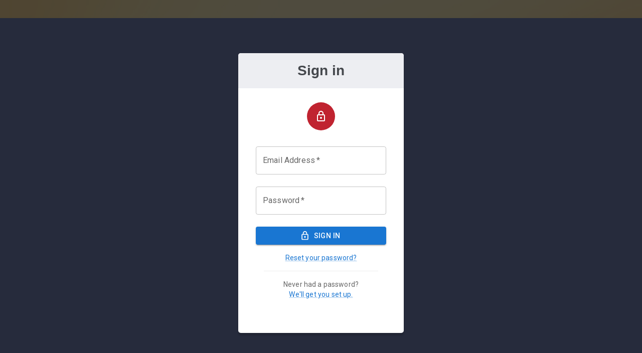

--- FILE ---
content_type: text/html; charset=utf-8
request_url: https://secure.fancyhands.com/ensure/login/with/chooser?send_to=https%3A%2F%2Fsecure.fancyhands.com%2Fdeveloper%2Fapps%2Fnew
body_size: 7805
content:
<!doctype html>
<html  >
    <meta charset="UTF-8">
	<meta http-equiv="Content-type" content="text/html; charset=utf-8" />
    <meta name="viewport" content="initial-scale=1, maximum-scale=1">
	


	
    <meta name="twitter:app:name:iphone" content="Fancy Hands"/>
    <meta name="twitter:app:id:iphone" content="592807377"/>
    <meta name="twitter:card" content="summary_large_image">
    <meta name="twitter:site" content="@fancyhands">
    <meta name="twitter:creator" content="@tedroden">
    <meta name="twitter:url" content="https://www.fancyhands.com/">
    <meta name="twitter:title" content="Fancy Hands - Assistants for Everyone">
    <meta name="twitter:description" content="Do what you love. We'll do the rest.">
	
	<meta name="twitter:image" content="https://www.fancyhands.com/images/twitter-revised-sm.jpg">
	
    <meta name="twitter:image:width" content="700">
    <meta name="twitter:image:height" content="467">
	

	<title>Sign In - Fancy Hands</title>

	<link rel="icon" href="/favicon.ico" type="image/png">

	<link rel="preconnect" href="https://fonts.gstatic.com">
	<link href="https://fonts.googleapis.com/css2?family=Montserrat:wght@400;700&family=Roboto:wght@300;400;500;700&family=Sanchez&display=swap" rel="stylesheet">
	
	<link rel="stylesheet" href="/styles/app.min.css?3b8c2b9b5f257bc7299fa008dd863a8a" type="text/css" />
	
	<link rel="stylesheet" type="text/css" href="//cdn.jsdelivr.net/npm/slick-carousel@1.8.1/slick/slick.css"/>
	<link rel="stylesheet" type="text/css" href="//cdn.jsdelivr.net/npm/slick-carousel@1.8.1/slick/slick-theme.css"/>	


	
	<!-- analytics.html -->
	<!-- Global site tag (gtag.js) - Google Analytics (included) -->
<script async src="https://www.googletagmanager.com/gtag/js?id=G-ZKPQ3CLVJ2"></script>
<script>
  window.dataLayer = window.dataLayer || [];
  function gtag(){dataLayer.push(arguments);}
  gtag('js', new Date());

  

  
  gtag('config', 'G-ZKPQ3CLVJ2');
  gtag('config', 'AW-973273012');  
  gtag('set', 'user_properties', {
	  'type': "",
	  'paying': false,
  });
</script>


<!-- Meta Pixel Code -->
<script>
  !function(f,b,e,v,n,t,s)
  {if(f.fbq)return;n=f.fbq=function(){n.callMethod?
  n.callMethod.apply(n,arguments):n.queue.push(arguments)};
  if(!f._fbq)f._fbq=n;n.push=n;n.loaded=!0;n.version='2.0';
  n.queue=[];t=b.createElement(e);t.async=!0;
  t.src=v;s=b.getElementsByTagName(e)[0];
  s.parentNode.insertBefore(t,s)}(window, document,'script',
  'https://connect.facebook.net/en_US/fbevents.js');
  fbq('init', '331534747319110');
  fbq('track', 'PageView');
</script>
<noscript><img height="1" width="1" style="display:none"
  src="https://www.facebook.com/tr?id=331534747319110&ev=PageView&noscript=1"
/></noscript>
<!-- End Meta Pixel Code -->
<meta name="facebook-domain-verification" content="4av818kx9jf15e22ocea0u4h58v24d" />


  </head>

  <body id="fh-body" class="login-chooser">
	<div id="fb-root"></div>
	<div class="popup-overlay"></div>
	<div class="main-canvas">

      <!-- OFF CANVAS MENU
		   ================================ -->
      <div class="off-canvas-menu">
		<h2>Menu</h2>

		<div class="mobile-signin-stuff hidden">
          
		  <div class="signin">
            <a class="click-to-signin-btn" href="/dashboard">Sign In</a>
            <a id="signup-btn" data-show-popup="signup-window-popup" class="button red" href="/signup">Sign Up</a>
		  </div>
          
		</div>

		<ul>
          <li><a href="/dashboard#/?list=main"><i class="fh-icon-menu-dashboard"></i>Dashboard</a></li>
          <li><a href="/dashboard#/?list=recurring"><i class="fh-icon-recurring"></i>Recurring</a></li>
          <li><a href="/dashboard#/?list=archived"><i class="fh-icon-Archive"></i>Archived</a></li>
          <li><a href="/conference-calls"><i class="fh-icon-menu-conf-call"></i>Conference Calling</a></li>
          <li><a href="/extra-tasks"><i class="fh-icon-req-shopping"></i>Buy Extra Tasks</a></li>		  
          <!-- <li> -->
		  <!-- 	<a href="/gifts"> -->
          <!--     <i class="fh-icon-gift"></i>Buy a Gift -->
          <!--     <span class="off-canvas-menu--gift-discount js-gift-discount"></span> -->
		  <!-- 	</a> -->
          <!-- </li> -->
          <li>
			<a href="/gift/giver">
              <i class="fh-icon-menu-gift"></i>Gift your requests
			</a>
          </li>
          <li><a href="/protips"><i class="fh-icon-doc"></i>Pro Tips</a></li>
          <li><a href="/support"><i class="fh-icon-support"></i>Contact Support</a></li>
          <li><a href="/referrals"><i class="fh-icon-share"></i>Referral Program</a></li>

          

          
		  
          <li><a href="/teamwork/admin/"><i class="fh-icon-people"></i>TeamWork</a></li>
		  
          


		</ul>
      </div>





      <!-- ERROR MESSAGE
		   ================================ -->
      

      

      <!-- MAIN CONTENT
		   ================================ -->
      


<div class="account-chooser-login container">
    <div class="content">
		<div class="columns ten centered">

		  
		  
        </div>
    </div>
</div>



      <!-- FOOTER
		   =========================================-->
      
	</div>

	<!-- POPUPs: the mere fact you call making love 'popup' tells me you're not ready
	     =================================================================================== -->
	  
<div id="login-window-popup" class="popup popup-skinny center-text hidden">
  
  <h1 class="popup--header">Sign in</h1>

  <div id="react-password-sign-in"  class="PasswordSignIn" >
	Loading Sign In...
  </div>
  
</div>


	
	<div id="signout-window-popup" class="popup popup-skinny center-text hidden">
      <h1 class="popup--header">Sign Out</h1>
      
	  <img class="popup--image popup--image-avatar" width="90px" src="/images/fh-default-avatar.png" />
      
      <p>Are you sure you want to sign out?</p>
      <a href="/signout/" class="blue button width-100">Sign me out</a>
      <a class="decline popup-close">Nevermind</a>
	</div>

	<div id="america" class="popup hidden"></div>

	<div id="settings-popup" class="popup hidden">
    <a class="settings-close" href="#"><i class="fh-icon-xfactor"></i></a>
    <nav class="tabs">
      <a href="#settings-user-info" class="active">Account Profile
        <a href="#settings-extras">Extras
		  <a href="#settings-preferences">Preferences
			<a href="#settings-security">Security			
			  <a href="#settings-billing">Billing &amp; Plan
        <!-- note: closing tags ommitted to prevent spacing issue -->
    </nav>
    <div id="settings-error-wrapper" class="hidden">
        <i class="fh-icon-xfactor close-parent"></i>
        <span id="error-message"></span>
    </div>
    <div class="tab-content">
        <!-- USER INFO
        ====================================== -->
        <div id="settings-user-info" class="flow-step active">
            
            <!-- USER PROFILE -->

            <div id="user-profile">
                <span class="edit-profile-trigger right">edit</span>
                <div class="left" style="width: 180px;">
                     <img class="user-avatar" src="/images/default-avatar-250x250.png"/>

                </div>
               
                <div id="info-container">    
                    <h2></h2>
                    <h6>Member since </h6>
                    <section>
                        <i class="fh-icon-email"></i>
                        <span id="primary_email_display">no email saved</span>
                    </section>
                    <section  class="hidden">
                        <i class="fh-icon-home"></i>
                        <span id="home_address_display">  <span>•</span>
                        ,  <span>•</span> 
                        </span>
                    </section>
                    <section  class="hidden">
                        <i class="fh-icon-briefcase"></i>
                        <span id="work_address_display">  <span>•</span>
                        ,  <span>•</span> 
                        </span>
                    </section>
                    <section  class="hidden">
                        <i class="fh-icon-phone"></i>
                        <span id="primary_phone_display"></span>
                    </section>

                    
                       <div id="complete-your-profile">Complete the rest of your profile!<span>⤴</span></div>
                    
                    
                   
                </div>
            </div>
            
            <!-- EDIT PROFILE -->

            <div id="edit-user-info" class="hidden">    
                <span class="user-profile-trigger right">back</span>
                <h1 class="fancy">Edit User Information</h1>
                <form method="POST" id="userinfo-form" onsubmit="addEmail();" action="">
                    <input type="hidden" name="next" value="/dashboard/">
		    <!-- <button id="userinfo-form-save" class="blue button right" type="submit">Save</button>			 -->
		    
                    <div class="columns nine">
                        <h4>Name</h4>
                        <input type="text" name="first_name" id="first_name_field" class="input_text" placeholder="First Name" value="">
                        <input type="text" name="last_name" id="last_name_field" class="input_text" placeholder="Last Name" value="">

                        <hr class="dropped" />
                        
                        <h4 for="home_street_1">Home Address</h4>
                        <input type="text" id="home_street_1" name="home_street_1" class="input_text address street" placeholder="Street Address" value="">
                        <input type="text" id="home_street_2" name="home_street_2" class="input_text address street" placeholder="Apt/Suite" value="">
                        <input class="input_text address city" size="30" type="text" placeholder="City" name="home_city" id="home_city" value="">
                        <input class="input_text address state" size="3" type="text" placeholder="State" name="home_state" id="home_state" value="">
                        <input class="input_text address zip" size="6" type="text" placeholder="Zip" name="home_zip" id="home_zip" value="">

                        <hr class="dropped" />

                        <h4 for="work_street_1">Work Address</h4>
                        <input type="text" id="work_street_1" name="work_street_1" class="input_text address street" placeholder="Street Address" value="">
                        <input type="text" id="work_street_2" name="work_street_2" class="input_text address street" placeholder="Apt/Suite" value="">
                        <input class="input_text address city" size="30" type="text" placeholder="City" name="work_city" id="work_city" value="">
                        <input class="input_text address state" size="3" type="text" placeholder="State" name="work_state" id="work_state" value="">
                        <input class="input_text address zip" size="6" type="text" placeholder="Zip" name="work_zip" id="work_zip" value="">

                    </div>
                    <div class="columns seven">
                        <div>
                            <h4 id="userinfo-phone" for="phone_number">Primary Phone Number</h4>
                            <input type="text" name="phone_number" id="phone_number" class="input_text phone" placeholder="(123) 456-7890" value="">
                        </div>
                        
                            <div>
                                <h4 id="userinfo-email" for="primary_email">Primary Email</h4>
                                <input type="email" name="primary_email" id="primary_email" class="input_text email invalid" placeholder="Add primary email here">
                            </div>
                        
                        <div class="email-wrapper">
                            <h4>Alternate Email Addresses</h4>
                            <section id="alternate-email-addresses" class="hidden">
                                
                            </section>

                            <input id="_addl_email" type="email" placeholder="Add alternate email address"> 
                            <button id="add-alt-email-address-button" class="button right">Add</button>
                            <small>In case you want to send from other email accounts</small>
                        </div>
                    </div>  
                </form>
                <div>
                    <button id="userinfo-form-save" class="blue button right" type="submit">Save</button>
                </div>
            </div>
        </div>
        

        

        <!-- EXTRAS
        ====================================== -->
        <div id="settings-extras" class="flow-step">
            <h1 class="fancy">Extras</h1>
            <h5>Get the most out of Fancy Hands with these extras. It’s not required but is suggested to make the most of your subscription.</h5>
            <div class="content">



            <!-- GOOGLE CALENDAR 
            ================================================================== -->
            <div class="content">    
              <div class="columns eight">
                <div class="service-info " data-expand="#google-calendar-settings">
                  <div id="google-cal" class="service-logo"></div>
                  <h3>Google Calendar</h3>
                  <i class="fh-icon-check"></i>                       
                </div>
              </div>
            </div>
            
            <div id="google-calendar-settings" class="manage-service-drawer">
              <div class="spacer lefty"></div>
              <div class="settings-content-wrapper">
                
    <h2>Scheduling with Google Calendar</h2>
    
    <div class="label-explanation">Giving access to your calendar allows us to view, add, and edit events on your Google Calendar. So if you ask us to schedule an appointment and add it to your calendar, we can do that. <strong>We never have access to your password.</strong></div>
    
    
        <a class="button red" href="/google/login?send_to=/dashboard/?show-settings%23settings-connect-services%26drawer=google-calendar-settings">
            <i class="icon-google-plus"></i>
            Sign In with Google
        </a>
        <a class="button red" href="/fb/login?send_to=/dashboard/?show-settings%23settings-connect-services%26drawer=google-calendar-settings">
            <i class="icon-facebook"></i>
            Sign In with Facebook
        </a>
    




              </div>
            </div>

			
            <!-- TRELLO
            ================================================================== -->
            <div class="content">    
                <div class="columns eight">
                    <div class="service-info  " data-expand="#trello-settings">
                        <div id="trello" class="service-logo"></div>
                        <h3>Trello</h3>
                        <i class="fh-icon-check"></i>
                    </div>                
                </div>
            </div>
			
            <div id="trello-settings" class="manage-service-drawer">
                <div class="spacer lefty"></div>
                <div class="settings-content-wrapper">
                    
    <h2>Delegate to us directly from Trello</h2>
    
    <p class="label-explanation">You've got a list of everything that needs to get done inside of <a href="//trello.com" target="_blank">Trello</a>. Sync your Trello account with Fancy Hands and let us do some of those things.</p>
    
    <h3>THE WAY IT WORKS IS SIMPLE:</h3>
    <ol>
        <li>Add us to your project. - <b>(fancy_hands)</b> - <a href="/cdn-cgi/l/email-protection" class="__cf_email__" data-cfemail="8afef8efe6e6e5caecebe4e9f3e2ebe4eef9a4e9e5e7">[email&#160;protected]</a> <a href="#" data-toggle-target="trello-add-us" style="font-size: 12px; margin-left: 10px;">How?</a></li>
        <li>Pick tasks that you don't want to do.</li>
        <li>Assign those tasks to Fancy Hands.</li>
        <li>Relax as your assistants complete your tasks.</li>
    </ol>
    
    
        <a class="button red" km-log-click href="/google/login?send_to=/dashboard/?show-settings%23settings-connect-services%26drawer=trello-settings">
            <i class="icon-google-plus"></i>
            Sign In with Google
        </a>
        <a class="button red" km-log-click href="/fb/login?send_to=/dashboard/?show-settings%23settings-connect-services%26drawer=trello-settings">
            <i class="icon-facebook"></i>
            Sign In with Facebook
        </a>
    
    
    <div id="trello-add-us" class="settings-instructions hidden">
        <i class="fh-icon-xfactor close-parent"></i>
        <h1 class="fancy popup-title">How do I invite Fancy Hands?</h1>
    	<div class="center">
    	   <img src="/images/trello/trello-one.png" class="center">
    	   <div class="caption" style="margin-bottom: 2em;">
    	       From the board sidebar, click the "Add Members" button and then add <b>fancy_hands</b>
    	   </div>
    	</div>
        <div class="center">
           <img src="/images/trello/trello-three.png" class="center">
           <div class="caption" style="margin-bottom: 2em;">
               Pick a card to assign to Fancy Hands and click the <b>Assign</b> button.
           </div>
        </div>
	    <div class="center"></div>
    	<div class="center">
    	    <img src="/images/trello/trello-two.png" class="center">
    	    <div class="caption" style="margin-bottom: 2em;">
    	       Add Fancy Hands (fancy_hands) to the card.
    	    </div>
    	</div>
    </div>
    

                </div>
            </div>

			
			  
		
                
                <div class="columns eight">
                    <div class="service-info " data-expand="#looking-ahead-settings">
                        <div id="looking-ahead" class="service-logo"></div>
                        <h3>Looking Ahead</h3>
                        <i class="fh-icon-check"></i>
                    </div>                
                </div>
            </div>
            
            <div id="personal-touch-settings" class="manage-service-drawer">
                <div class="spacer lefty"></div>
                <div class="settings-content-wrapper">
                    
    <h1 class="fancy">Personal Touch</h1>
        <div id="intro-personal-touch" >
            <div class="label-explanation">
    	        As a member of Fancy Hands, you're always supported by a team of assistants, but with our Personal Touch feature, you can give the whole team one name. You can set up a custom email address so it appears you're always working with one assistant. This allows you to say in an email, for example, "I've cc'ed my assistant, George, who will schedule this meeting for us." This is less confusing for everyone instead of you saying, "I've cc'ed my awesome team of assistants at Fancy Hands." 
            </div>
            <div class="label-explanation">
        	    Once you set the Personal Touch feature up, all of our assistants will use that specific email address and name whenever reaching out to third parties on your behalf.
    	    </div>
            <img class="service-banner" src="/images/personal-touch.png" />
            
                 <div class="gray-box border-bottom center-text"> 
                    <form action="/ensure/login/with/chooser" method="Get">
                        <input type="hidden" name="send_to" value="/personal-touch/">
                        <button type="submit" km-log-click id="login-to-get-started" class="button blue">Login/Signup to Get Started</button>
                    </form>
                </div>
            
        </div>

        <div id="edit-personal-touch" >
            
            

            <form id="pt-form">
                <p>Tell us which email address you'll be using</p>
                <input id="pt-email" type="email" value="" name="email" class="email" placeholder="kevin@" />

                <p>What are you going to call your assistant?</p>
                <input id="pt-first-name" value="" name="first_name" class="email" placeholder="First Name" />
                <input id="pt-last-name" value="" name="last_name" class="email" placeholder="Last Name" />
              
                <button id="add-pt" type="submit" class="button blue">
                    Next Step
                </button>
                
            </form>
        </div>   






                </div>
            </div>

            <div id="looking-ahead-settings" class="manage-service-drawer">
                <div class="spacer lefty"></div>
                <div class="settings-content-wrapper">
            		<p class="fancy">
            		    Looking Ahead is an email that we'll send you that helps you plan the days and week ahead. It's got your calendar, stats, tips, and suggestions for things that we can take off your plate. If you don't want it at all, simply click the unsubscribe link when it arrives.
        		    </p>

            		<form id="looking-ahead-form" action="/userinfo/looking-ahead/" method="POST">
                        <ul>
                          <li>
                            <label>How often should we send it?</label>
                            <div class="pref-info">    
                                <div class="styled-select">
                                    <select id="frequency" name="looking_ahead_frequency">
                                        <option value="monday" >Every Monday</option>
                                        <option value="everyday" >Every Day</option>
                                    </select>
                                    <i class="icon-caret-down"></i>
                                </div>

                            </div>
                          </li>
                        </ul>

            		    <button class="blue button">Save</button>
                        

            		</form>
                </div>
            </div>

            <div class="content">

                
            </div>



            

        </div>

        <!-- PREFERENCES
        ====================================== -->
        <div id="settings-preferences" class="flow-step">
            <h1 class="fancy">Preferences</h1>
            <form id="preferences-form" action="/userinfo/preferences/" method="POST">
                <ul>
                    <li>
                        <label>Timezone</label>
                        <div class="pref-info">    
                            <div class="styled-select">
                                <select id="timezone" name="timezone"></select>
                                <i class="icon-caret-down"></i>
                            </div>
                        </div>
                    </li>

                    <li>
                        <label for="autoresponse-checkbox">Confirmation Emails</label>
                        <div class="pref-info">                                     
                            <div class="onoffswitch">
                                <input type="checkbox" id="autoresponse-checkbox" name="autoresponse-checkbox" class="onoffswitch-checkbox" id="myonoffswitch" >
                                <label class="onoffswitch-label" for="autoresponse-checkbox">
                                    <div class="onoffswitch-inner"></div>
                                    <div class="onoffswitch-switch"></div>
                                </label>
                            </div>


                            <p class="small-print">When you first submit a request, we send out an email letting you know that we got it. If you'd rather not receive these notifications, uncheck this box.</p>
                        </div>
                    </li>

                    <li>
                        <label class="checkbox-label" for="promote_referral_code">Email Referral Links</label>
                        <div class="pref-info">
                            <div class="onoffswitch">    
                                <input type="checkbox" id="promote_referral_code" name="promote_referral_code" class="onoffswitch-checkbox" id="myonoffswitch" >
                                <label class="onoffswitch-label" for="promote_referral_code">
                                    <div class="onoffswitch-inner"></div>
                                    <div class="onoffswitch-switch"></div>
                                </label>
                            </div>
                            <p class="small-print">Sometimes, when you ask us to do a task, we email someone. For example, we may email an associate of yours to set up an appointment, or inquire about pricing. If you'd like, we can append your referral link to the bottom of the email. That way, every time we're working on your behalf, we're also working to get you a discount.</p>
                        </div>
                    </li>
                </ul>
                <button id="preferences-form-save" type="submit" class="blue button">Save</button>
            </form>
        </div>


        <div id="settings-security" class="flow-step">
            <h1 class="fancy">Password</h1>

			<div id="react-password-reset"  class="PasswordReset" >
			  Loading...
			</div>
			
		</div>

		
        <div id="settings-billing">
	    <div style="margin-bottom: 25px">
		<h1 class="fancy">Billing</h1>
<!--		<p>
		    We can hold two different billing options. One for your subscription fees and the other for when we make purchases on your behalf.
		</p>
	-->
		<div class="center">
		    <center>
			<a class="btn"  href="/billinginfo">Subscription Billing Information</a>

		    </center>
		</div>
	    </div>

	    <h1 class="fancy">Plan</h1>
	    <p>Looking to upgrade, downgrade, or cancel your plan?</p>
	    <div class="center">
		<center>
		  <a class="button blue" href="/change-plan">Change Your Plan</a>
		    <a class="button blue" href="/extra-tasks">Buy Extra Tasks</a>		  
		</center>
	    </div>
	</div>
	
    </div>
</div>





	

	<!-- DROPDOWN NAVIGATION
	     =============================ogin============-->
	
	<div class="nav-menu hidden">
      <div class="triangle"></div>
      <ul>
		
        <!-- <li><a href="/dashboard/">Dashboard</a></li> -->
        <!-- <li><a href="/conference-calls/">Conference Calling</a></li> -->

		

		<li><a id="settings-link" href="/settings">Settings</a></li>
		<li><a id="signout" data-show-popup="signout-window-popup" href="/signout/">Sign Out</a></li>
      </ul>
	</div>
	
	
	<!-- NOTIFICATION LIST
	     =========================================-->

	<div class="clickable-backdrop"></div>
	<div class="notification-list hidden">
      <h1>Recent Notifications</h1>
      <div class="list-wrapper">
		<p class="faded">No messages</p>
      </div>
	</div>


	<!-- JS
	     =================================================================================== -->

	<script data-cfasync="false" src="/cdn-cgi/scripts/5c5dd728/cloudflare-static/email-decode.min.js"></script><script>
	  // Page Variables
	  
	  var pageVariables = {};
	  

	</script>

	<!-- if the CDN is down for some reason here's a backup -->
	<script src="https://ajax.googleapis.com/ajax/libs/jquery/3.2.1/jquery.min.js"></script>
	<link rel="stylesheet" href="https://ajax.googleapis.com/ajax/libs/jqueryui/1.12.1/themes/smoothness/jquery-ui.css">
	<script src="https://ajax.googleapis.com/ajax/libs/jqueryui/1.12.1/jquery-ui.min.js"></script>

	<!-- qtip -->
	<link rel="stylesheet"
	      href="https://cdnjs.cloudflare.com/ajax/libs/qtip2/3.0.3/jquery.qtip.min.css"
	      integrity="sha256-JvdVmxv7Q0LsN1EJo2zc1rACwzatOzkyx11YI4aP9PY="
	      crossorigin="anonymous" />
	<script src="https://cdnjs.cloudflare.com/ajax/libs/qtip2/3.0.3/jquery.qtip.min.js"
			integrity="sha256-a+PRq3NbyK3G08Boio9X6+yFiHpTSIrbE7uzZvqmDac="
			crossorigin="anonymous"></script>    
	<!-- /qtip -->

	<script src="/js/plugins.js?a3b8c2b9b5f257bc7299fa008dd863a8a"></script>

	<script type="text/javascript" src="https://js.braintreegateway.com/v1/braintree.js"></script>
	<script id="mainjs" src="/js/_main.min.js?3b8c2b9b5f257bc7299fa008dd863a8a"></script>

	<script src="/js/settings.js?3b8c2b9b5f257bc7299fa008dd863a8a"></script>

	<script src="/js/compiled/all-bundle.js?3b8c2b9b5f257bc7299fa008dd863a8a"></script>
	<script src="/js/compiled/react-vendors-bundle.js"></script>
	<script type="text/javascript" src="//cdn.jsdelivr.net/npm/slick-carousel@1.8.1/slick/slick.min.js"></script>
	
	
	
<script>
  Login.show(true);
</script>

  <script defer src="https://static.cloudflareinsights.com/beacon.min.js/vcd15cbe7772f49c399c6a5babf22c1241717689176015" integrity="sha512-ZpsOmlRQV6y907TI0dKBHq9Md29nnaEIPlkf84rnaERnq6zvWvPUqr2ft8M1aS28oN72PdrCzSjY4U6VaAw1EQ==" data-cf-beacon='{"version":"2024.11.0","token":"448c92e99b284033b0316cc1ed20b076","server_timing":{"name":{"cfCacheStatus":true,"cfEdge":true,"cfExtPri":true,"cfL4":true,"cfOrigin":true,"cfSpeedBrain":true},"location_startswith":null}}' crossorigin="anonymous"></script>
</body>
</html>


--- FILE ---
content_type: text/css
request_url: https://secure.fancyhands.com/styles/app.min.css?3b8c2b9b5f257bc7299fa008dd863a8a
body_size: 96543
content:
@charset "UTF-8";a,abbr,acronym,address,applet,article,aside,audio,b,big,blockquote,body,canvas,caption,center,cite,code,dd,del,details,dfn,div,dl,dt,em,embed,fieldset,figcaption,figure,footer,form,h1,h2,h3,h4,h5,h6,header,hgroup,html,i,iframe,img,ins,kbd,label,legend,li,mark,menu,nav,object,ol,output,p,pre,q,ruby,s,samp,section,small,span,strike,strong,sub,summary,sup,table,tbody,td,tfoot,th,thead,time,tr,tt,u,ul,var,video{margin:0;padding:0;border:0;font-size:100%;font:inherit;vertical-align:baseline}[ng-click],a{cursor:pointer}article,aside,details,figcaption,figure,footer,header,hgroup,menu,nav,section{display:block}body,html{height:100%;width:100%}body{line-height:1}ol,ul{list-style:none}blockquote,q{quotes:none}blockquote:after,blockquote:before,q:after,q:before{content:"";content:none}table{border-collapse:collapse;border-spacing:0}b,strong{font-weight:700}em,i{font-style:italic}*,:before{box-sizing:border-box}::selection{background-color:#00c2ff;color:#fff;text-shadow:0 1px #09f}::-moz-selection{background-color:#00c2ff;color:#fff;text-shadow:0 1px #09f}pre{white-space:pre}input,textarea{font-family:sans-serif;box-shadow:none}::-webkit-input-placeholder{color:#e2e2e2}:-moz-placeholder,::-moz-placeholder{color:#dedede}.content{width:1140px;max-width:100%;min-width:550px;margin:0 auto}.content.collapse .column,.content.collapse .columns{padding:0}.content .content{width:auto;max-width:none;min-width:0;margin:0 -7.5px}.content .content.collapse{margin:0}.content.fluid{width:100%}.column,.columns{float:left;min-height:1px;padding:0 7.5px;position:relative}.column__no-padding,.columns__no-padding{padding:0}.column.centered,.columns.centered{float:none;margin:0 auto}[class*=column]+[class*=column]:last-child{float:right}[class*=column]+[class*=column].end{float:left}.content .thirds,.thirds{width:33.3%}.content .fifths,.fifths{width:20%}.content .one,.one{width:6.25%}.content .two,.two{width:12.5%}.content .three,.three{width:18.75%}.content .four,.four{width:25%}.content .five,.five{width:31.25%}.content .six,.six{width:37.5%}.content .seven,.seven{width:43.75%}.content .eight,.eight{width:50%}.content .nine,.nine{width:56.25%}.content .ten,.ten{width:62.5%}.content .eleven,.eleven{width:68.75%}.content .twelve,.twelve{width:75%}.content .thirteen,.thirteen{width:81.25%}.content .fourteen,.fourteen{width:87.5%}.content .fifteen,.fifteen{width:93.75%}.content .sixteen,.sixteen{width:100%}.content .offset-by-one{margin-left:6.25%}.content .offset-by-two{margin-left:12.5%}.content .offset-by-three{margin-left:18.75%}.content .offset-by-four{margin-left:25%}.content .offset-by-five{margin-left:31.25%}.content .offset-by-six{margin-left:37.5%}.content .offset-by-seven{margin-left:43.75%}.content .offset-by-eight{margin-left:50%}.content .offset-by-nine{margin-left:56.25%}.content .offset-by-ten{margin-left:62.5%}.content .offset-by-eleven{margin-left:68.75%}.content .offset-by-twelve{margin-left:75%}.content .offset-by-thirteen{margin-left:81.25%}.content .offset-by-fourteen{margin-left:87.5%}.push-two{left:12.5%}.pull-two{right:12.5%}.push-three{left:18.75%}.pull-three{right:18.75%}.push-four{left:25%}.pull-four{right:25%}.push-five{left:31.25%}.pull-five{right:31.25%}.push-six{left:37.5%}.pull-six{right:37.5%}.push-seven{left:43.75%}.pull-seven{right:43.75%}.push-eight{left:50%}.pull-eight{right:50%}.push-nine{left:56.25%}.pull-nine{right:56.25%}.push-ten{left:62.5%}.pull-ten{right:62.5%}.push-eleven{left:68.75%}.pull-eleven{right:68.75%}.push-twelve{left:75%}.pull-twelve{right:75%}.push-thirteen{left:81.25%}.pull-thirteen{right:81.25%}.push-fourteen{left:87.5%}.pull-fourteen{right:87.5%}embed,img,object{max-width:100%;height:auto}embed,object{height:100%}img{-ms-interpolation-mode:bicubic}#map_canvas img,.map_canvas img{max-width:none!important}.content{*zoom:1}.content:after,.content:before{content:"";display:table}.content:after{clear:both}.cf:after,.cf:before{content:" ";display:table}.cf:after{clear:both}.cf{*zoom:1}.clearfix{clear:both}

/*!
 * jQuery UI CSS Framework 1.8.24
 *
 * Copyright 2012, AUTHORS.txt (http://jqueryui.com/about)
 * Dual licensed under the MIT or GPL Version 2 licenses.
 * http://jquery.org/license
 *
 * http://docs.jquery.com/UI/Theming/API
 */.ui-helper-hidden{display:none}.ui-helper-hidden-accessible{position:absolute!important;clip:rect(1px 1px 1px 1px);clip:rect(1px,1px,1px,1px)}.ui-helper-reset{margin:0;padding:0;border:0;outline:0;line-height:1.3;text-decoration:none;font-size:100%;list-style:none}.ui-helper-clearfix:after,.ui-helper-clearfix:before{content:"";display:table}.ui-helper-clearfix:after{clear:both}.ui-helper-clearfix{zoom:1}.ui-helper-zfix{width:100%;height:100%;top:0;left:0;position:absolute;opacity:0;filter:Alpha(Opacity=0)}.ui-state-disabled{cursor:default!important}

/*!
 * jQuery UI CSS Framework 1.8.24
 *
 * Copyright 2012, AUTHORS.txt (http://jqueryui.com/about)
 * Dual licensed under the MIT or GPL Version 2 licenses.
 * http://jquery.org/license
 *
 * http://docs.jquery.com/UI/Theming/API
 *
 * To view and modify this theme, visit http://jqueryui.com/themeroller/?ffDefault=Trebuchet%20MS,%20Tahoma,%20Verdana,%20Arial,%20sans-serif&fwDefault=bold&fsDefault=1.1em&cornerRadius=4px&bgColorHeader=f6a828&bgTextureHeader=12_gloss_wave.png&bgImgOpacityHeader=35&borderColorHeader=e78f08&fcHeader=ffffff&iconColorHeader=ffffff&bgColorContent=eeeeee&bgTextureContent=03_highlight_soft.png&bgImgOpacityContent=100&borderColorContent=dddddd&fcContent=333333&iconColorContent=222222&bgColorDefault=f6f6f6&bgTextureDefault=02_glass.png&bgImgOpacityDefault=100&borderColorDefault=cccccc&fcDefault=1c94c4&iconColorDefault=ef8c08&bgColorHover=fdf5ce&bgTextureHover=02_glass.png&bgImgOpacityHover=100&borderColorHover=fbcb09&fcHover=c77405&iconColorHover=ef8c08&bgColorActive=ffffff&bgTextureActive=02_glass.png&bgImgOpacityActive=65&borderColorActive=fbd850&fcActive=eb8f00&iconColorActive=ef8c08&bgColorHighlight=ffe45c&bgTextureHighlight=03_highlight_soft.png&bgImgOpacityHighlight=75&borderColorHighlight=fed22f&fcHighlight=363636&iconColorHighlight=228ef1&bgColorError=b81900&bgTextureError=08_diagonals_thick.png&bgImgOpacityError=18&borderColorError=cd0a0a&fcError=ffffff&iconColorError=ffd27a&bgColorOverlay=666666&bgTextureOverlay=08_diagonals_thick.png&bgImgOpacityOverlay=20&opacityOverlay=50&bgColorShadow=000000&bgTextureShadow=01_flat.png&bgImgOpacityShadow=10&opacityShadow=20&thicknessShadow=5px&offsetTopShadow=-5px&offsetLeftShadow=-5px&cornerRadiusShadow=5px
 */
/*!
 * jQuery UI Button 1.8.24
 *
 * Copyright 2012, AUTHORS.txt (http://jqueryui.com/about)
 * Dual licensed under the MIT or GPL Version 2 licenses.
 * http://jquery.org/license
 *
 * http://docs.jquery.com/UI/Button#theming
 */.ui-button{display:inline-block;position:relative;padding:0;margin-right:.1em;text-decoration:none!important;cursor:pointer;text-align:center;zoom:1;overflow:visible}.jqplot-target{position:relative;color:#666;font-family:Trebuchet MS,Arial,Helvetica,sans-serif;font-size:1em}.jqplot-axis{font-size:.75em}.jqplot-xaxis{margin-top:10px}.jqplot-x2axis{margin-bottom:10px}.jqplot-yaxis{margin-right:10px}.jqplot-y2axis,.jqplot-y3axis,.jqplot-y4axis,.jqplot-y5axis,.jqplot-y6axis,.jqplot-y7axis,.jqplot-y8axis,.jqplot-y9axis,.jqplot-yMidAxis{margin-left:10px;margin-right:10px}.jqplot-axis-tick,.jqplot-x2axis-tick,.jqplot-xaxis-tick,.jqplot-y2axis-tick,.jqplot-y3axis-tick,.jqplot-y4axis-tick,.jqplot-y5axis-tick,.jqplot-y6axis-tick,.jqplot-y7axis-tick,.jqplot-y8axis-tick,.jqplot-y9axis-tick,.jqplot-yaxis-tick,.jqplot-yMidAxis-tick{position:absolute;white-space:pre}.jqplot-xaxis-tick{top:0;left:15px;vertical-align:top}.jqplot-x2axis-tick{bottom:0;left:15px;vertical-align:bottom}.jqplot-yaxis-tick{right:0;top:15px;text-align:right}.jqplot-yaxis-tick.jqplot-breakTick{right:-20px;margin-right:0;padding:1px 5px;z-index:2;font-size:1.5em}.jqplot-y2axis-tick,.jqplot-y3axis-tick,.jqplot-y4axis-tick,.jqplot-y5axis-tick,.jqplot-y6axis-tick,.jqplot-y7axis-tick,.jqplot-y8axis-tick,.jqplot-y9axis-tick{left:0;top:15px;text-align:left}.jqplot-yMidAxis-tick{text-align:center;white-space:nowrap}.jqplot-xaxis-label{margin-top:10px;font-size:11pt;position:absolute}.jqplot-x2axis-label{margin-bottom:10px;font-size:11pt;position:absolute}.jqplot-yaxis-label{margin-right:10px}.jqplot-yaxis-label,.jqplot-yMidAxis-label{font-size:11pt;position:absolute}.jqplot-y2axis-label,.jqplot-y3axis-label,.jqplot-y4axis-label,.jqplot-y5axis-label,.jqplot-y6axis-label,.jqplot-y7axis-label,.jqplot-y8axis-label,.jqplot-y9axis-label{font-size:11pt;margin-left:10px;position:absolute}.jqplot-meterGauge-tick{font-size:.75em;color:#999}.jqplot-meterGauge-label{font-size:1em;color:#999}table.jqplot-table-legend{margin:12px}table.jqplot-cursor-legend,table.jqplot-table-legend{background-color:hsla(0,0%,100%,.6);border:1px solid #ccc;position:absolute;font-size:.75em}td.jqplot-table-legend{vertical-align:middle}td.jqplot-seriesToggle:active,td.jqplot-seriesToggle:hover{cursor:pointer}.jqplot-table-legend .jqplot-series-hidden{text-decoration:line-through}div.jqplot-table-legend-swatch-outline{border:1px solid #ccc;padding:1px}div.jqplot-table-legend-swatch{width:0;height:0;border-top-width:5px;border-bottom-width:5px;border-left-width:6px;border-right-width:6px;border:solid}.jqplot-title{top:0;left:0;padding-bottom:.5em;font-size:1.2em}table.jqplot-cursor-tooltip{border:1px solid #ccc;font-size:.75em}.jqplot-canvasOverlay-tooltip,.jqplot-cursor-tooltip,.jqplot-high200-tooltip{border:1px solid #ccc;font-size:.75em;white-space:nowrap;background:hsla(0,0%,82%,.5);padding:1px}.jqplot-point-label{font-size:.75em;z-index:2}td.jqplot-cursor-legend-swatch{vertical-align:middle;text-align:center}div.jqplot-cursor-legend-swatch{width:1.2em;height:.7em}.jqplot-error{text-align:center}.jqplot-error-message{position:relative;top:46%;display:inline-block}div.jqplot-bubble-label{font-size:.8em;padding-left:2px;padding-right:2px;color:#333}div.jqplot-bubble-label.jqplot-bubble-label-highlight{background:hsla(0,0%,90%,.7)}div.jqplot-noData-container{text-align:center;background-color:hsla(0,0%,96%,.3)}.nivoSlider{position:relative}.nivoSlider a.nivo-imageLink,.nivoSlider img{position:absolute;top:0;left:0}.nivoSlider a.nivo-imageLink{width:100%;height:100%;border:0;padding:0;margin:0;z-index:6;display:none}.nivo-slice{height:100%}.nivo-box,.nivo-slice{display:block;position:absolute;z-index:5}.nivo-caption{position:absolute;left:0;bottom:0;background:#000;color:#fff;opacity:.8;width:100%;z-index:8}.nivo-caption p{padding:5px;margin:0}.nivo-caption a{display:inline!important}.nivo-html-caption{display:none}.nivo-directionNav a{position:absolute;top:45%;z-index:9;cursor:pointer}.nivo-prevNav{left:0}.nivo-nextNav{right:0}.nivo-controlNav a{position:relative;z-index:9;cursor:pointer}

/*! qTip2 - Pretty powerful tooltips - v2.0.0 - 2012-10-16
* http://craigsworks.com/projects/qtip2/
* Copyright (c) 2012 Craig Michael Thompson; Licensed MIT, GPL */.nivo-controlNav a.active,.qtip-tipsy{font-weight:700}.qtip-tipsy{background:#000;background:rgba(0,0,0,.87);color:#fff;border:0 solid transparent;font-size:10px;font-family:Lucida Grande,sans-serif;line-height:16px;text-shadow:0 1px #000}.qtip-bootstrap.request-preview{min-width:400px}.qtip-bootstrap.request-preview .content-wrapper{overflow:auto;max-height:300px}.ui-tooltip-fancy-dialogue{border:1px solid #e6e6e6;border-radius:5px;box-shadow:0 13px 0 -10px #f8f8f8;background-color:#fff;min-width:350px}.ui-tooltip-fancy-dialogue .ui-tooltip-titlebar{background-color:#fdfdfd;padding:15px;font-size:16px;border-top:1px solid #fff;border-bottom:1px solid #e0e0e0;color:#292929}.ui-tooltip-fancy-dialogue .ui-tooltip-content{padding:15px;font-size:14px;line-height:20px}.ui-tooltip-fancy-dialogue .btn{display:inline-block!important;font-size:12px;margin:15px 15px 0 0;padding:5px 20px}.ui-tooltip-fancy-dialogue a{display:inline-block!important;margin-left:25px;font-size:10px;cursor:pointer}.select2-container{position:relative;display:inline-block;zoom:1;*display:inline;vertical-align:top}.select2-container,.select2-drop,.select2-search,.select2-search input{-ms-box-sizing:border-box;box-sizing:border-box}.select2-container .select2-choice{display:block;height:35px;padding:3px 20px;overflow:hidden;position:relative;border:1px solid #cacaca;white-space:nowrap;line-height:26px;color:#444;text-decoration:none;border-radius:3px;background-clip:padding-box;background-color:#fff;background-image:-ms-linear-gradient(top,#fff 0,#eee 50%);filter:progid:DXImageTransform.Microsoft.gradient(startColorstr = "#ffffff",endColorstr = "#eeeeee",GradientType = 0);background-image:linear-gradient(top,#fff,#eee 50%)}.select2-container.select2-drop-above .select2-choice{border-bottom-color:#aaa;border-radius:0 0 3px 3px;background-image:-ms-linear-gradient(top,#eee 0,#fff 90%);filter:progid:DXImageTransform.Microsoft.gradient(startColorstr="#ffffff",endColorstr="#eeeeee",GradientType=0);background-image:linear-gradient(top,#eee,#fff 90%)}.select2-container .select2-choice span{margin-right:26px;display:block;overflow:hidden;font-size:14px;font-weight:400;white-space:nowrap;-ms-text-overflow:ellipsis;text-overflow:ellipsis}.select2-container .select2-choice abbr{display:block;width:12px;height:12px;position:absolute;right:26px;top:8px;font-size:1px;text-decoration:none;border:0;background:url(/images/select2.png) 100% 0 no-repeat;cursor:pointer;outline:0}.select2-container .select2-choice abbr:hover{background-position:right -11px;cursor:pointer}.select2-drop{width:100%;margin-top:-1px;position:absolute;z-index:9999;top:100%;background:#fff;color:#000;border:1px solid #aaa;border-top:0;border-radius:0 0 3px 3px;-o-box-shadow:0 4px 5px rgba(0,0,0,.15);box-shadow:0 4px 5px rgba(0,0,0,.15)}.select2-drop.select2-drop-above{margin-top:1px;border-top:1px solid #aaa;border-bottom:0;border-radius:3px 3px 0 0;-o-box-shadow:0 -4px 5px rgba(0,0,0,.15);box-shadow:0 -4px 5px rgba(0,0,0,.15)}.select2-container .select2-choice div{display:block;width:18px;height:100%;position:absolute;right:0;top:0;border-radius:0 3px 3px 0;background-clip:padding-box}.select2-container .select2-choice div b{display:block;width:100%;height:100%;background:url(/images/select2.png) no-repeat 0 4px}.select2-drop.no-search .select2-search{display:none}.select2-search{display:inline-block;width:100%;min-height:26px;margin:0;padding-left:4px;padding-right:4px;position:relative;z-index:10000;white-space:nowrap}.select2-search-hidden{display:block;position:absolute;left:-10000px}.select2-search input{width:100%;height:auto!important;min-height:26px;padding:4px 20px 4px 5px;margin:0;outline:0;font-family:sans-serif;font-size:1em;border:1px solid #aaa;border-radius:0;box-shadow:none;background:#fff url(/images/select2.png) no-repeat 100% -22px;background:url(/images/select2.png) no-repeat 100% -22px,linear-gradient(top,#fff 85%,#eee 99%)}.select2-drop.select2-drop-above .select2-search input{margin-top:4px}.select2-search input.select2-active{background:#fff url(/images/select2-spinner.gif) no-repeat 100%;background:url(/images/select2-spinner.gif) no-repeat 100%,linear-gradient(top,#fff 85%,#eee 99%)}.select2-container-active .select2-choice,.select2-container-active .select2-choices{border:1px solid #5897fb;outline:none;-o-box-shadow:0 0 5px rgba(0,0,0,.3);box-shadow:0 0 5px rgba(0,0,0,.3)}.select2-dropdown-open .select2-choice{border:1px solid #aaa;border-bottom-color:transparent;-o-box-shadow:0 1px 0 #fff inset;box-shadow:inset 0 1px 0 #fff;border-bottom-left-radius:0;border-bottom-right-radius:0;background-color:#eee;background-image:-ms-linear-gradient(top,#fff 0,#eee 50%);filter:progid:DXImageTransform.Microsoft.gradient(startColorstr="#eeeeee",endColorstr="#ffffff",GradientType=0);background-image:linear-gradient(top,#fff,#eee 50%)}.select2-dropdown-open .select2-choice div{background:transparent;border-left:none;filter:none}.select2-dropdown-open .select2-choice div b{background-position:-18px 1px}.select2-results{max-height:200px;padding:0 0 0 4px;margin:4px 4px 4px 0;position:relative;overflow-x:hidden;overflow-y:auto}.select2-results ul.select2-result-sub{margin:0}.select2-results ul.select2-result-sub>li .select2-result-label{padding-left:20px}.select2-results ul.select2-result-sub ul.select2-result-sub>li .select2-result-label{padding-left:40px}.select2-results ul.select2-result-sub ul.select2-result-sub ul.select2-result-sub>li .select2-result-label{padding-left:60px}.select2-results ul.select2-result-sub ul.select2-result-sub ul.select2-result-sub ul.select2-result-sub>li .select2-result-label{padding-left:80px}.select2-results ul.select2-result-sub ul.select2-result-sub ul.select2-result-sub ul.select2-result-sub ul.select2-result-sub>li .select2-result-label{padding-left:100px}.select2-results ul.select2-result-sub ul.select2-result-sub ul.select2-result-sub ul.select2-result-sub ul.select2-result-sub ul.select2-result-sub>li .select2-result-label{padding-left:110px}.select2-results ul.select2-result-sub ul.select2-result-sub ul.select2-result-sub ul.select2-result-sub ul.select2-result-sub ul.select2-result-sub ul.select2-result-sub>li .select2-result-label{padding-left:120px}.select2-results li{list-style:none;display:list-item}.select2-results li.select2-result-with-children>.select2-result-label{font-weight:700}.select2-results .select2-result-label{padding:3px 7px 4px;margin:0;cursor:pointer}.select2-results .select2-highlighted{background:#1c90d9;color:#fff;text-shadow:none;border-radius:2px}.select2-results li em{background:#feffde;font-style:normal}.select2-results .select2-highlighted em{background:transparent}.select2-results .select2-no-results,.select2-results .select2-searching,.select2-results .select2-selection-limit{background:#f4f4f4;display:list-item}.select2-results .select2-disabled{display:none}.select2-more-results.select2-active{background:#f4f4f4 url(/images/select2-spinner.gif) no-repeat 100%}.select2-more-results{background:#f4f4f4;display:list-item}.select2-container.select2-container-disabled .select2-choice{background-color:#f4f4f4;background-image:none;border:1px solid #ddd;cursor:default}.select2-container.select2-container-disabled .select2-choice div{background-color:#f4f4f4;background-image:none;border-left:0}.select2-container.select2-container-disabled .select2-choice abbr{display:none}.select2-container-multi .select2-choices{height:auto!important;height:1%;margin:0;padding:0;position:relative;border:1px solid #aaa;cursor:text;overflow:hidden;background-color:#fff;background-image:linear-gradient(top,#eee 1%,#fff 15%)}.select2-locked{padding:3px 5px!important}.select2-container-multi .select2-choices{min-height:26px}.select2-container-multi.select2-container-active .select2-choices{border:1px solid #5897fb;outline:none;-o-box-shadow:0 0 5px rgba(0,0,0,.3);box-shadow:0 0 5px rgba(0,0,0,.3)}.select2-container-multi .select2-choices li{float:left;list-style:none}.select2-container-multi .select2-choices .select2-search-field{margin:0;padding:0;white-space:nowrap}.select2-container-multi .select2-choices .select2-search-field input{height:15px;padding:5px;margin:1px 0;font-family:sans-serif;font-size:100%;color:#666;outline:0;border:0;-o-box-shadow:none;box-shadow:none;background:transparent!important}.select2-container-multi .select2-choices .select2-search-field input.select2-active{background:#fff url(/images/select2-spinner.gif) no-repeat 100%!important}.select2-default{color:#999!important}.select2-container-multi .select2-choices .select2-search-choice{padding:3px 5px 3px 18px;margin:3px 0 3px 5px;position:relative;line-height:13px;color:#333;cursor:default;border:1px solid #aaa;border-radius:3px;box-shadow:inset 0 0 2px #fff,0 1px 0 rgba(0,0,0,.05);background-clip:padding-box;background-color:#e4e4e4;filter:progid:DXImageTransform.Microsoft.gradient(startColorstr="#eeeeee",endColorstr="#f4f4f4",GradientType=0);background-image:linear-gradient(top,#f4f4f4 20%,#f0f0f0 50%,#e8e8e8 52%,#eee)}.select2-container-multi .select2-choices .select2-search-choice span{cursor:default}.select2-container-multi .select2-choices .select2-search-choice-focus{background:#d4d4d4}.select2-search-choice-close{display:block;width:12px;height:13px;position:absolute;right:3px;top:4px;font-size:1px;outline:none;background:url(/images/select2.png) 100% 0 no-repeat}.select2-container-multi .select2-search-choice-close{left:3px}.select2-container-multi .select2-choices .select2-search-choice-focus .select2-search-choice-close,.select2-container-multi .select2-choices .select2-search-choice .select2-search-choice-close:hover{background-position:right -11px}.select2-container-multi.select2-container-disabled .select2-choices{background-color:#f4f4f4;background-image:none;border:1px solid #ddd;cursor:default}.select2-container-multi.select2-container-disabled .select2-choices .select2-search-choice{padding:3px 5px;border:1px solid #ddd;background-image:none;background-color:#f4f4f4}.select2-container-multi.select2-container-disabled .select2-choices .select2-search-choice .select2-search-choice-close{display:none}.select2-result-selectable .select2-match,.select2-result-unselectable .select2-result-selectable .select2-match{text-decoration:underline}.select2-result-unselectable .select2-match{text-decoration:none}.select2-offscreen{position:absolute;left:-10000px}.dark .select2-container.select2-dropdown-open .select2-choice{background-color:#f8f8f8;background-image:linear-gradient(180deg,#fff,#eee);background-repeat:repeat-x;border:1px solid #242424}.dark .select2-container .select2-choice{background-color:#2d2d2d;background-image:linear-gradient(180deg,#353535,#202020);background-repeat:repeat-x;border:1px solid #242424}#jquery-overlay{z-index:90;height:500px}#jquery-lightbox,#jquery-overlay{position:absolute;top:0;left:0;width:100%}#jquery-lightbox{z-index:100;text-align:center;line-height:0}#jquery-lightbox a img{border:none}#lightbox-container-image-box{position:relative;background-color:#fff;width:250px;height:250px;margin:0 auto}#lightbox-container-image{padding:10px}#lightbox-loading{top:40%;height:25%;text-align:center;line-height:0}#lightbox-loading,#lightbox-nav{position:absolute;left:0;width:100%}#lightbox-nav{top:0;height:100%;z-index:10}#lightbox-container-image-box>#lightbox-nav{left:0}#lightbox-nav a{outline:none}#lightbox-nav-btnNext,#lightbox-nav-btnPrev{width:49%;height:100%;zoom:1;display:block}#lightbox-nav-btnPrev{left:0;float:left}#lightbox-nav-btnNext{right:0;float:right}#lightbox-container-image-data-box{font:10px Verdana,Helvetica,sans-serif;background-color:#fff;margin:0 auto;line-height:1.4em;overflow:auto;width:100%;padding:0 10px}#lightbox-container-image-data{padding:0 10px;color:#666}#lightbox-container-image-data #lightbox-image-details{width:70%;float:left;text-align:left}#lightbox-image-details-caption{font-weight:700}#lightbox-image-details-currentNumber{display:block;clear:left;padding-bottom:1em}#lightbox-secNav-btnClose{width:66px;float:right;padding-bottom:.7em}.container{padding-bottom:35px;background-color:#fff}.container.min-height-80{min-height:80%}.content.main{padding:80px 0}.container.top-spacer{height:170px}.container.top-spacer.big{height:270px}.container.noise{background-image:url(/images/noise.png);background-color:#f6f7f9}.content.pull-up{position:relative;top:-180px;margin-bottom:-180px}.content.pull-up.more{top:-280px;margin-bottom:-280px}.container.fade{background-image:linear-gradient(bottom,#fff 59%,#f7f7f7);background-image:-ms-linear-gradient(bottom,#fff 59%,#f7f7f7 100%)}.content.gradient-bkg .panel{background:url(/images/conf-calls/white-container-outlined.png) top no-repeat;padding:67px 28px;background:#fff}.content.gradient-bkg{margin-top:30px;padding:1px;background-image:linear-gradient(bottom,#fff 50%,#e6e6e6);background-image:-ms-linear-gradient(bottom,#fff 50%,#e6e6e6 100%)}.container#pricing{background-color:#fafafa;padding-top:50px;box-shadow:inset 0 31px 20px -30px rgba(0,0,0,.08)}.container#pricing,.container.hero{background-image:url(/images/noise.png)}.container.hero{padding:60px 0;background-color:#40b7f5;position:relative;border-bottom:3px solid #3494c5;box-shadow:inset 0 20px 100px 90px rgba(0,0,0,.07)}.container.hero h1{color:#fff;font-size:44px}.container.hero h1,.container.hero h2{text-align:center;font-weight:700;margin-bottom:0}.container.hero h2{color:hsla(0,0%,100%,.71);font-size:28px}.container.hero.api{background-image:url(/images/API-header.png);padding:185px 0}.container.hero.protips{background-image:url(/images/headers/guy-leaning-back-in-chair.png);padding:185px 0;border-bottom:0}nav.button-nav{text-align:center;padding:50px 0;margin-bottom:50px;box-shadow:0 19px 20px -25px}nav.button-nav a{display:inline-block;padding:10px 20px;color:#363636;background-color:#fff;border-radius:5px;margin:0 15px;border:1px solid #ebebeb;font-size:14px;font-weight:700}nav.button-nav a.active{background-color:#116ba3;color:#fff;border:0}.tab-content>div{display:none}.tab-content>div.active{display:block}.header--logo{position:relative;top:10px;z-index:3;width:160px}header.container{padding-bottom:0;height:52px;box-sizing:"content-box"}header.container .header-content{overflow:hidden}header.container .content{position:relative;height:51px;z-index:3}header.container nav{margin:18px 40px 0 0;display:inline-block;float:right}header.container nav a{padding-right:15px;color:#575b66;font-size:85%}#header-user-avatar{height:40px;width:40px;border-radius:50%;position:relative}.header-notifications{margin-right:10px;position:relative;top:5px;display:inline-block;cursor:pointer;vertical-align:top;font-size:22px}.header-notifications.attention i{color:#fc8d4e}.header-notifications.attention i:hover{color:#f8a677}.header-notifications:hover i{color:#c2c2c2}.header-notifications i{color:#e0e0e0;transition:all .1s}.landing-hero--call-to-action{position:relative;z-index:1}.landing-hero--call-to-action p{font-weight:200;color:#fff;font-size:28px}.landing-hero--call-to-action strong{color:#20c0de}.sidebar-container{padding-bottom:0}.sidebar-content{width:100%;position:relative;padding:0!important}.sidebar-content--main__restrict-width{max-width:1000px;margin:0 auto}.sidebar-content--sidebar{width:250px;position:absolute;top:0;bottom:0;background:#343539;padding:100px 40px}.sidebar-content--main{padding:100px;margin-left:250px}.sidebar-header{font-weight:700;color:#fff;margin-bottom:10px;font-size:18px}.sidebar-list{margin-bottom:40px}.sidebar-item a{color:#7f8694}.sidebar-item__active a,.sidebar-item a:hover{color:#20c0de}.heading__shadow-box{background:rgba(0,0,0,.5);padding:0 25px;display:inline-block;color:#fff;font-size:50px;margin:0;font-weight:700}.heading__shadow-box__thin{font-weight:200!important}.landing-panel{position:relative;z-index:1;padding:100px 0;background:#fcf8ee}.landing-panel__white{background:#fff}.landing-panel__dark{background:#ebeced}.landing-panel__small{padding:50px 0}.landing-panel__small .landing-panel--heading{font-size:30px;margin-bottom:15px}.landing-panel--heading{color:#4a4848;font-weight:200;font-size:34px;text-align:center;margin:0 auto 100px;line-height:40px}.landing-panel--heading__positive{color:#1c90d9}.landing-panel--heading-explainer{margin-top:-90px;margin-bottom:90px;text-align:center;color:#6b6b6b;line-height:25px}.landing-panel--sub-heading{font-size:24px;font-weight:200;margin-bottom:20px;text-align:center}.landing-panel--sub-heading-2{font-size:18px;font-weight:200;margin-bottom:20px;text-align:center}.gradient-panel{background-color:#98d2bb;background-image:linear-gradient(90deg,#3e6a41,#98d2bb);background-repeat:repeat-x}.gradient-panel__tabs-header{padding:50px 0 0}.gradient-panel__tabs-header h1{color:#fff;font-weight:200;font-size:30px}.darker-panel{background-color:#484854}.category__with-icon{display:block;color:#fff;padding-bottom:25px;min-width:120px}.category__with-icon .category--icon{display:block;font-size:35px;margin-bottom:6px}.category__with-icon .category--title{font-weight:200}.category__with-icon.active{color:#fff;box-shadow:inset 0 -5px rgba(0,0,0,.6)}.category__with-icon.active .category--icon{text-shadow:0 0 10px rgba(0,0,0,.4)}.category__with-icon.active .category--title{font-weight:700}.category__icon__transparent{color:hsla(0,0%,100%,.8)}.gradient-panel__dark{background-color:#618778;background-image:linear-gradient(90deg,#2e4e30,#618778);background-repeat:repeat-x}.module{background:#fff;border:1px solid #dfdfdf;border-radius:3px;padding:15px;margin-bottom:10px}.module h4{font-size:16px;font-weight:700;color:#353535;margin-bottom:5px}.module .close-parent{float:right;font-size:8px;color:#b8b8b8}.module.warning{background:#f8d934;color:#635f06;font-size:14px}.module.warning a{color:#755a02;text-decoration:underline}.module.big{padding:40px}.module p{margin:10px 0;font-size:14px}.module .fh-icon-xfactor{cursor:pointer}.module.gradient-bkg{background-color:#f9f9f9;background-image:linear-gradient(180deg,#fff,#f1f1f1);background-repeat:repeat-x;border-bottom:2px solid #c2c2c2}.module__notebook-top{position:relative}.module__notebook-top:after{content:"";position:absolute;width:100%;height:5px;top:-5px;left:0;background:url(/images/tiles/notepad-top.png)}.module__notebook-bottom{position:relative}.module__notebook-bottom:before{content:"";position:absolute;width:100%;height:5px;bottom:-5px;left:0;background:url(/images/tiles/notepad-bottom.png)}.module--title{font-size:24px}.module--heading{color:#494848;font-size:34px;line-height:42px}.module--paragraph{font-size:18px;color:#575757}.module--paragraph__big{font-size:22px;line-height:30px}.module--content-panel{padding:30px;border-top:1px solid #dfdfdf;border-bottom:1px solid #dfdfdf;margin:30px -30px}.module--header__large{padding:20px;font-size:24px;font-weight:700;background:#f9f9f9;margin:-15px -15px 0;color:#676767;text-align:center;border-bottom:1px solid #ececec}.module--header__muted{color:#b7c3ca}.module--open-footer{padding:20px;border-top:1px solid #d2d2d2;padding-bottom:0}.module__tip{background:#f0f9fe;padding:10px;font-size:16px;line-height:20px;color:#63636f}.card{display:block;font-size:16px;position:relative;padding:20px;border-bottom:1px solid #eee;margin-bottom:20px;background-color:#fff;box-shadow:0 3px 0 rgba(0,0,0,.1)}.card .card-icon{height:70px;width:70px;font-size:42px;padding-top:14px;float:left;background:#1c90d9;color:#fff;margin-right:15px;text-align:center}.card .card-content{padding:15px 20px}.card .card-title{color:#464646;margin:0 0 8px;font-family:Sanchez;font-size:20px}.card .card-body{color:#9f9f9f;max-height:120px;overflow:hidden;font-size:16px;line-height:20px}.card--features{text-align:center}.card--features h1{color:#333;font-size:24px;padding-top:10px;margin-bottom:10px}.card--feature--icon{color:#1c90d9;font-size:50px;margin-bottom:7px;display:block}.card--feature--title{font-size:16px;margin-bottom:5px}.card--feature--description{font-size:13px;color:#62646a;margin-bottom:30px}.feature-slider__media-style{margin-bottom:0!important}.feature-slider__media-style .card--feature--icon{background:#f7f7f7;padding:20px;border-radius:50%;margin-right:30px}.feature-slider__media-style .card--feature--title{font-size:26px}.feature-slider__media-style .card--feature--description{font-size:18px;line-height:20px}.media--img{float:left}.media--img img{margin-top:5px;width:50px}.media--content{padding-left:70px}.media--content h1{font-size:28px;margin:0;font-weight:200;color:#5f5f5f}.media--content p{color:gray;margin:0}.phone-interface{background:#000}.phone-interface .phone_number{font-size:28px;text-align:center;padding:20px;color:#fff;border:0;border-bottom:2px solid #3c3c3c;margin-bottom:20px;width:100%;background:#000}.phone-interface .dialpad{width:262px;margin:0 auto}.phone-interface .dialpad>div{padding:8px;display:inline-block;width:70px;text-align:center;margin:8px 7px;font-weight:200;cursor:pointer;border-bottom:3px solid transparent}.phone-interface .dialpad>div h4{font-weight:200;font-size:35px;color:#e6e6e6}.phone-interface .dialpad>div:hover{border-bottom:3px solid #1c90d9}.phone-interface .dialpad>div:active{background:#161616}.phone-interface .dialpad>div p{font-size:12px;margin:0;color:gray}.phone-interface .dialpad>div .star{font-size:50px;position:relative;top:16px;line-height:0}.fancy-pagination li{display:inline-block;font-size:30px;margin:0;color:#d7d7d7;cursor:pointer}.fancy-pagination li.active{color:#35cee4}.box-badge{font-size:12px;background:#a8b4bb;color:#fff;padding:2px 6px;font-weight:700;position:relative;top:-1px;margin:0 5px}.box-badge__tip-bottom-left:after{content:"";width:0;height:0;border-style:solid;border-width:5px 5px 0 0;border-color:#a8b4bb transparent transparent;position:absolute;bottom:-5px;left:0}.background-crease{width:100%;position:absolute;background:transparent;height:110px;z-index:0;box-shadow:0 50px 80px -50px rgba(0,0,0,.35);border-bottom:1px solid hsla(0,0%,100%,.35)}.text-gradient{background:-webkit-linear-gradient(315deg,#0094ff,#04475f);-webkit-background-clip:text;background-clip:text}.text-gradient,.text-gradient__aqua{display:inline-block;-webkit-text-fill-color:transparent;text-fill-color:transparent}.text-gradient__aqua{background:-webkit-linear-gradient(315deg,#25e8d2,#0476bd);-webkit-background-clip:text;background-clip:text}.text-gradient__aqua-too{background:-webkit-linear-gradient(315deg,#0476bd,#25e8d2);-webkit-background-clip:text;background-clip:text}.text-gradient__aqua-too,.text-gradient__purple{display:inline-block;-webkit-text-fill-color:transparent;text-fill-color:transparent}.text-gradient__purple{background:-webkit-linear-gradient(315deg,#0bf,#e378f4);-webkit-background-clip:text;background-clip:text}.slide-message{color:#fff;width:78px;z-index:1020;top:0;margin-left:auto;margin-right:auto;left:0;right:0;position:fixed;overflow:hidden;box-shadow:0 4px rgba(0,0,0,.3);opacity:0;height:78px;background-color:gray;transform:scale(0);transition:all .5s}.slide-message.active{opacity:1;top:20px;transform:scale(1)}.slide-message.extended{width:800px}.slide-message.extended .message-content{opacity:1;transition:all .5s}.slide-message.extended .words{top:0;opacity:1}.slide-message .btn{margin-bottom:0}.slide-message.error{background-color:#d64646}.slide-message.success{background-color:#3cb971}.slide-message.info{background-color:#e8c22c}.slide-message.facebook{background-color:#3b5998}.slide-message.facebook .btn{margin-left:35px}.slide-message a{color:#fff;text-decoration:underline}.slide-message .message-content{padding:10px;opacity:0}.slide-message .words{font-size:18px;font-weight:700;padding:0 18px;max-width:80%;position:relative;top:-50px;opacity:0;height:60px;transition:all .3s;transition-delay:.5s;display:-ms-flexbox;display:flex;-webkit-flex-line-pack:center;-ms-flex-line-pack:center;align-content:center;-webkit-flex-pack:center;-moz-justify-content:center;-ms-flex-pack:center;justify-content:center;-moz-flex-direction:column;-ms-flex-direction:column;flex-direction:column}.slide-message .message-icon{padding:26px;float:left;font-size:26px;background-color:rgba(3,3,3,.15)}.slide-message .message-icon.fh-icon-warning{font-size:30px}.slide-message .button{position:relative;top:-3px;background-color:#f68161;border:2px solid #f78b6e;font-size:11px;padding:7px;border-radius:50px;display:inline-block;margin-left:15px}.slide-message .message-close{position:absolute;text-decoration:none;right:10px;top:10px;font-size:15px;padding:7px;background:rgba(0,0,0,.12)}.slide-message__small{height:62px;width:62px}.slide-message__small.extended{width:580px}.slide-message__small .message-icon{padding:21px;font-size:20px;background-color:rgba(3,3,3,.15)}.slide-message__small .message-icon.fh-icon-warning{font-size:24px}.slide-message__small .words{font-size:16px;height:45px}.slide-message__small .message-close{font-size:10px;padding:4px 7px}.hotspot{position:absolute;z-index:4000;transition:all .2s}.hotspot--heading{font-weight:700;color:#5f5f5f;margin-bottom:5px}.hotspot--content{font-size:14px;color:gray;line-height:18px}.hotspot__expanded{background:#fff;padding:20px;border-radius:5px;height:auto;width:auto;max-width:350px;box-shadow:0 0 3px rgba(0,0,0,.5)}.hotspot__collapsed{padding:0;height:30px;width:30px;background:hsla(0,0%,100%,.7);border-radius:50%;box-shadow:0 0 3px 4px rgba(0,197,255,.3);color:transparent;cursor:pointer;animation:hotspotPulse infinite linear 2s}.hotspot__collapsed:after{content:"";position:absolute;width:40px;height:40px;border:3px solid hsla(0,0%,100%,.7);top:-8px;left:-8px;border-radius:50%;box-shadow:0 0 3px rgba(0,0,0,.5)}.hotspot__collapsed .hotspot--close,.hotspot__collapsed .hotspot--content,.hotspot__collapsed .hotspot--heading{display:none}.hotspot__collapsed:hover{animation:none;transform:scale(1.5)}.hotspot__removed{opacity:0;overflow:hidden}.hotspot--close{position:absolute;top:5px;right:5px;color:#bdbdbd;font-size:9px;cursor:pointer}.note{background:#fbf8df;padding:10px;border-radius:3px;color:#6d633d;text-align:center;line-height:24px}.note__blue{background:#caeaf0;color:#2f5f84}.window-action-tab{position:fixed;right:20px;bottom:0;box-shadow:0 0 0 0 rgba(0,0,0,.18);border:1px solid #c3c3c3;border-bottom:0;transform:translate3d(0,201px,0);transition:all .3s}.window-action-tab .window-action-tab--tab{padding:8px 30px;background:#f35e4f;color:#fff;text-shadow:0 1px rgba(0,0,0,.2);position:absolute;font-weight:700;right:0;top:-32px;cursor:pointer}.explainer-big{text-align:center;box-shadow:0 95px 0 -94px #d0d0d0;padding-bottom:30px;margin-bottom:50px}.explainer-big--icon{font-size:80px;margin-bottom:20px;display:inline-block}.window-action-tab--h1{color:#333;font-weight:700;font-size:16px;margin-bottom:8px}.window-action-tab--content{color:gray;font-size:14px;line-height:16px;margin-bottom:25px}.window-action-tab--body{width:350px;height:200px;background:#fff;padding:20px}.pro-tip-slider{height:120px}.pro-tip-slider .slick-prev{top:10px;right:20px;left:auto;transform:rotate(180deg)}.pro-tip-slider .slick-next{top:10px;right:-10px}.pro-tip-slider .slick-next:before,.pro-tip-slider .slick-prev:before{font-family:FancIcons;content:"";color:#c0c6cb;font-size:20px}.headsup-callout{background:#20c0de;padding:10px;color:#fff;font-weight:200;font-size:14px}.headsup-callout a{color:#fff}.headsup-callout--label{background:#fff;padding:3px;color:#db5344;text-transform:uppercase;font-size:10px;margin-right:10px}.headsup-callout--countdown{background:#38363d;margin:-10px;padding:10px 20px;font-weight:400}.headsup-callout--countdown .fh-icon-clock{color:#20c0de;margin:0 5px 0 -5px;top:1px}.headsup-callout--countdown--time{transition:opacity 1s}.window-action-tab__active{box-shadow:0 0 20px 8px rgba(0,0,0,.18);transform:translateZ(0)}@media screen and (max-width:767px){.base-template-nav{display:none!important}}.button{color:#5f6870;font-family:Helvetica Neue,helvetica,sans-serif;font-weight:700;font-size:14px;line-height:15px;padding:12px 25px;text-align:center;border-radius:5px;border:none;background:#efefef;text-decoration:none;display:inline-block;-webkit-font-smoothing:antialiased;cursor:pointer;transition:background-color .3s}.button[disabled]{opacity:.6}.button.button-rounded{border-radius:30px}.button:hover{background-color:#f5f5f5}.button.small{font-size:12px;padding:3px 10px}.button.medium{font-size:14px;padding:7px 14px}.button.blue{background:#1c90d9;color:#fff!important}.button.blue:hover{background-color:#74c0f5}.button.blue:active{background-color:#249ee0}.button.light-blue{background-color:#f0f9fe;color:#1c90d9}.button.red{background-color:#db5344;color:#fff}.button.red:hover{background-color:#f0604c}.button.red:active{background-color:#a62d08}.button.red.threeD{border-bottom:2px solid #b82525;box-shadow:0 1px 3px rgba(0,0,0,.25)}.button.white{background-color:#fff;color:#df3e12}.button.green{background-color:#56c98d;color:#fff}.button.green:hover{background-color:#7dd5a7}.button.yellow{background:#ffdc72;color:#393939}.button.progress{background-image:-webkit-linear-gradient(top,#fff,#fff)!important;border:1px solid #e0e0e0;color:#3a9fde!important;box-shadow:none;font-weight:700;font-size:14px;font-family:helvetica neue,helvetica,sans-serif}.button.standard{font-family:Helvetica Neue,helvetica,sans-serif;font-size:14px;color:#fff;padding:8px 50px 4px;text-shadow:0 -1px 0 #176ea6}.button.border,.button.border:hover{border:4px solid #e6e6e6}.button.success{background-color:#78e29a;color:#fff}.button.success:hover{background-color:#94ecb0}.button.error{background-color:#e97f7f}.button.centered{margin:0 auto;display:block}.button.fatty{padding:16px;font-size:18px;line-height:24px}.button.no-transition{transition:none}.button.hollow{background:none;border:2px solid}.button.hollow.blue{color:#1c90d9!important}.button.hollow.blue:hover{color:#fff!important;background:#1c90d9}.button.hollow.muted{border-color:#d5d5d5}.button.hollow.white{border-color:#fff;color:#fff}.button.hollow.white-border{border-color:#fff;color:#1977b2}.button.hasLoader{padding-left:40px;transition:all .3s}.button.has-icon-left{padding-left:50px}.button.boxy{border-radius:0}.button.button__unassuming{border:1px solid #cacaca;font-weight:400;background:transparent;color:#1c90d9}.button.button__wider{padding-left:60px;padding-right:60px}.button.muted{border:0;background:none;color:gray}.button.signup{position:relative;padding-left:40px}.button.signup span{border-left:1px solid #eba9a9;padding:11px}.button.signup i{border-right:1px solid #eba9a9;padding:7px}.button.signup .icon-google-plus{font-size:24px;position:absolute;left:5px;top:0}.button.signup .icon-facebook{font-size:24px;position:absolute;left:10px;top:0;padding-right:14px}.button.signup.fatty{padding:15px}.button.signup.fatty i{padding:14px}.button.signup.fatty .icon-google-plus{font-size:26px}.button.signup.fatty .icon-facebook{font-size:26px;padding-right:22px}.btn{position:relative;background:#efefef;border:0;border-radius:3px;color:#444;display:inline-block;font-size:11px;font-weight:900;text-decoration:none;cursor:pointer;line-height:normal;padding:8px 10px;border-bottom:2px solid #dad9d9;outline:none;text-align:center;transition:background .2s}.btn i{margin-right:5px;font-size:16px;top:1px;line-height:0}.btn:hover{color:#222;background:#f9f9f9}.btn:active{border-bottom-color:transparent;box-shadow:inset 0 1px 3px rgba(0,0,0,.1)}.btn.plain{background-color:#e4e4e4;background-image:none;box-shadow:none}.btn.tiny{padding:1px 3px;border-radius:3px;border:0;position:relative;text-transform:uppercase;font-size:10px}.btn.tiny i{font-size:10px;margin-right:2px}.btn.tiny.edit{background:#718686;padding:1px 3px;color:#fff!important;border-radius:3px;text-shadow:none;box-shadow:inset 0 1px #757575}.btn.danger-txt{color:#e84f4f}.btn__big{font-size:14px;padding:10px 20px}.btn__small{font-size:12px;padding:4px 10px}.btn__success{background:#6bde9e;border-bottom:2px solid #66ce90;color:#17663a;text-shadow:none}.btn__success:hover{background:#95e7b9}.btn__success:active{background:#95e7b9;box-shadow:inset 0 1px 2px rgba(0,0,0,.27)}.btn__danger{background:#e84f4f;color:#fff;border-color:#cf1b1b}.btn__danger:active,.btn__danger:hover{background:#ee7c7c;color:#fff}.btn__danger:active{box-shadow:inset 0 1px 2px rgba(0,0,0,.27)}.btn__warning{background:#eab43c;color:#000;border-color:#c48e15}.btn__warning:active,.btn__warning:hover{background:#efc66a;color:#000}.btn__warning:active{box-shadow:inset 0 1px 2px rgba(0,0,0,.27)}.btn--preloader .preloader-wrapper{width:18px;height:18px;margin:-5px 5px -5px -5px}.label{padding:1px 3px;border-radius:3px;background-color:#fff;text-transform:uppercase;font-size:10px!important;box-shadow:0 1px rgba(37,37,37,.1);line-height:10px;font-family:sans-serif}.label.yield{padding:2px 5px;background-color:#ffe000;font-weight:700;text-shadow:0 1px #fff39d;color:#706c04}.label.important,.label.new-customer{padding:2px 5px;background-color:#6bde9e;color:#fff;font-weight:700;text-shadow:0 1px #35b324}.label.vip{background-color:#a00;text-shadow:0 1px #c00}.label.noob,.label.vip{padding:2px 5px;color:#fff;font-weight:700}.label.noob{background-color:#e43d7f;text-shadow:0 1px #a30834}.label.beta{font-family:sans-serif;background-color:transparent;box-shadow:none;color:#97adb9;font-style:italic;padding:0}.label.lipton{padding:2px 5px;background-color:#dbb001;color:#fff;font-weight:700;text-shadow:0 1px #909113}.label.unimportant{background:#eee;font-weight:700}.btn-flat{border-radius:3px;color:#fff;background-color:#1c90d9;padding:13px 50px;text-shadow:none;font-size:15px;font-weight:700;display:inline-block;border:0;cursor:pointer}.btn-flat.flipped{background-color:#1977b2}.btn-flat.flipped:hover{background-color:#1c90d9}.btn-flat:hover{background-color:#1977b2}.app-store-btn{vertical-align:top;background-color:#333;padding:10px;border-radius:4px;color:#fff;width:175px;display:inline-block;text-shadow:none;cursor:pointer;font-weight:200}.app-store-btn i{float:left;font-size:40px;margin-left:-8px;top:3px}.app-store-btn h6{font-size:15px}.app-store-btn h3{color:#fff!important;font-size:24px;line-height:22px;margin-bottom:0!important}.app-store-btn:hover{background-color:#444}.google-play-btn{vertical-align:top;background-color:#333;padding:10px;border-radius:4px;color:#fff;width:175px;display:inline-block;text-shadow:none;cursor:pointer}.google-play-btn #google-play-logo{float:left;font-size:40px;top:3px;width:30px;margin-right:10px;position:relative}.google-play-btn h6{font-size:9px;text-align:left!important}.google-play-btn #google-logo{width:70px;margin-top:5px;margin-left:-10px}.google-play-btn h3{color:#fff!important;font-size:18px;line-height:22px;margin-bottom:0;font-weight:200;vertical-align:top;display:inline-block;margin-top:5px}.google-play-btn:hover{background-color:#444}.ui-button{background-color:#e9e9e9;background-image:linear-gradient(180deg,#f7f7f7,#d5d5d5);background-repeat:repeat-x;box-shadow:inset 0 1px #fff,0 1px 2px rgba(0,0,0,.16);color:#38363d;font-size:14px}.ui-button.ui-state-hover{background-color:#e2e2e2;background-image:linear-gradient(180deg,#f7f7f7,#c2c2c2);background-repeat:repeat-x;border:1px solid #888;border-top:1px solid #aaa;border-left:1px solid #aaa;border-right:1px solid #aaa}.ui-button.ui-state-active,.ui-button:active{border:1px solid #8398c4;background:#0070a3;color:#fff;text-shadow:0 -1px #000;box-shadow:inset 0 2px 8px -1px #153952}.ui-button i{font-size:16px;margin-right:5px}.ui-button-icon-only{width:2.2em}button.ui-button-icon-only{width:2.4em}.ui-button-icons-only{width:3.4em}button.ui-button-icons-only{width:3.7em}.ui-button .ui-button-text{display:block;line-height:1.4}.ui-button-text-only .ui-button-text{padding:.4em 1em}.ui-button-icon-only .ui-button-text,.ui-button-icons-only .ui-button-text{padding:.4em;text-indent:-9999999px}.ui-button-text-icon-primary .ui-button-text,.ui-button-text-icons .ui-button-text{padding:.4em 1em .4em 2.1em}.ui-button-text-icon-secondary .ui-button-text,.ui-button-text-icons .ui-button-text{padding:.4em 2.1em .4em 1em}.ui-button-text-icons .ui-button-text{padding-left:2.1em;padding-right:2.1em}input.ui-button{padding:.4em 1em}.ui-buttonset{margin-right:7px;margin-bottom:15px}.ui-buttonset .ui-button{margin-left:0;margin-right:-.3em}#billinginfo-fancy{margin-bottom:20px}#billinginfo-section-header{padding:10px 0 36px}.light-blue-background{background-color:#f0f9fe;max-width:822px}#payment-form{clear:both}.fhform.recurly input{width:100%;display:inline-block;max-width:none;margin-bottom:15px}.fhform.recurly .styled-select{margin:0 0 15px}.fhform.recurly .address,.fhform.recurly .field,.fhform.recurly .state_zip{float:left;max-width:none;width:100%;margin-right:0}.fhform.recurly .placeholder{color:#6a6a6a}.fhform.recurly .address{display:inline-block}.fhform.recurly .accepted_cards .sample-credit-card{position:absolute;display:inline;text-transform:uppercase;font-size:12px;font-style:italic;font-weight:700;visibility:hidden;top:-3px;right:0;padding:8px 10px}.fhform.recurly .accepted_cards .sample-credit-card.match{color:#1c90d9;visibility:visible}.fhform.recurly div.error{display:none}.fhform.recurly .field{position:relative;z-index:1}.recurly .field,.recurly .state_zip{display:inline-block}.recurly .billing_info{position:relative}.recurly .billing_info .title{font-weight:700;font-size:14px;text-transform:uppercase;color:#6a6a6a}.recurly .footer{max-width:822px;width:100%;background-color:#fff;clear:both;margin:50px 0}#spinner{margin:15px 90px 0 0;float:right}.recurly .footer button{float:right;position:relative;right:25px}#processing-by{font-size:12px;display:inline-block;color:#6a6a6a;margin-bottom:5px}.stripe-recurly-border{margin:0 15px;display:inline-block;height:24px;width:1px;background-color:#afafaf;position:relative;top:3px}.subscribe-text{margin-top:20px;text-align:center;font-size:13px;padding:0 30px;color:#767676}.coupon_code{position:relative}#coupon-spinner{position:absolute;top:12px;right:10px;width:30px;opacity:.5}#recurly-logo{position:relative;top:5px}.billinginfo{font-size:12px;color:#6a6a6a;margin:20px 0 0}#current-plan-label{margin-bottom:2.25em}#current-plan-display{font-size:20px;display:inline-block}#billing-info-footer{margin-top:25px}.server_errors .invalid{background-color:#fcd9c4;padding:10px 15px;border-radius:5px;margin:15px 0 5px;border:1px solid #ff8500;color:#bd3a19;text-shadow:0 -1px #f8f1ea;box-shadow:inset 0 1px #fdf4f2,0 1px 3px #f1d4c8}.subtotaler{font-weight:700;text-align:left;margin-top:10px}.subtotaler--top .plan{color:#383838;font-size:26px}.subtotaler--top .plan-name{font-size:16px;font-weight:400;float:left;margin-bottom:0;padding:3px 0;margin-top:0}.subtotaler--top .plan-breakdown{font-size:18px;float:right;color:#383838;margin-top:6px}.subtotaler--top .plan-coupon-wrapper{padding:5px;margin-bottom:15px}.subtotaler--top .plan-coupon{font-size:12px;text-transform:uppercase;margin-top:3px;color:#7e7e7e}.subtotaler--top .discount-code{color:#1c90d9;font-style:italic}.subtotaler--top .plan-coupon-discount{font-size:16px;color:#666;margin-top:1px}.subtotaler--bottom{margin-top:30px;border-top:3px solid #c2c3c8;padding-top:20px;color:#1c90d9;font-size:28px}.subtotaler--bottom #total-cost{float:right}#apply-coupon{padding:20px;display:inline-block;color:#1c90d9;font-weight:700;font-size:14px;text-transform:uppercase}#ui-datepicker-div{display:none;background:#f6f6f6;box-shadow:0 0 5px rgba(0,0,0,.1);border-radius:4px;font-size:18px;border:1px solid #ddd}.ui-datepicker-calendar tr td{background:#fff;text-align:center;border:1px solid #ddd}.ui-datepicker-calendar tr td a{color:#393939;font-weight:700}.ui-datepicker-calendar tr td a.ui-state-active,.ui-datepicker-calendar tr td a:hover{color:#1c90d9}.ui-datepicker-calendar tr th{font-size:14px;color:#333;font-weight:700;text-align:center}.ui-datepicker-title{background:#56a7f3;background:linear-gradient(top,#56a7f3,#4198e9);filter:progid:DXImageTransform.Microsoft.gradient(startColorstr="#56a7f3",endColorstr="#4198e9",GradientType=0);font-weight:700;text-align:center;text-shadow:-1px -1px rgba(0,0,0,.15);color:#fff;-webkit-border-top-left-radius:4px;-webkit-border-top-right-radius:4px;-moz-border-radius-topleft:4px;-moz-border-radius-topright:4px;border-top-left-radius:4px;border-top-right-radius:4px}.ui-datepicker-calendar{margin:6px}.ui-datepicker-calendar tr td.ui-datepicker-other-month a,.ui-datepicker-calendar tr td.ui-datepicker-unselectable{color:#d1d1d1}.ui-datepicker-calendar tr td.ui-datepicker-other-month a:hover{color:#1c90d9}a.ui-datepicker-next,a.ui-datepicker-prev{position:absolute;top:17px;cursor:pointer;color:#fff;background-position:0 0;background-repeat:none;text-indent:-1000em;width:17px;height:12px}

/*! I have Popup in the attic 
 *  http://youtu.be/TyiaLlk2i18?t=12s
 */.popup{position:absolute;top:106px;background:#fff;max-width:728px;width:728px;padding:35px;box-shadow:0 5px 3px rgba(0,0,0,.15);z-index:1000;border-radius:5px}.popup .fhform textarea{width:100%;height:105px;vertical-align:bottom}.popup .popup-close{float:right;position:relative;z-index:99999;cursor:pointer}.popup .decline{color:#df3e12;font-size:14px;font-style:italic;float:none;display:inline-block;margin:10px 0 0}.popup#signout-window-popup h2{margin-bottom:60px}.popup#america{padding:10px}.popup .fh-icon-xfactor{color:#a3a3a3;font-size:12px;margin-left:10px}.popup .small-text{font-size:12px;display:block;width:70%;text-align:center;margin:10px auto 25px;color:gray}.popup-skinny{width:330px}.popup--image{margin-bottom:30px}.popup--image-avatar{border-radius:50%}.or-line-through{margin:10px 0;position:relative;background:#fff;z-index:1;display:inline-block}.or-line-through:after,.or-line-through:before{content:"";height:1px;width:85px;position:absolute;top:9px;background:#cbcbcb}.or-line-through:before{right:25px}.or-line-through:after{left:25px}.popup .popup-title{margin-top:35px;margin-bottom:15px;text-align:center;font-size:34px}.popup--header{font-weight:700;background:#edeef2;margin:-35px -35px 20px;padding:14px;border-radius:5px 5px 0 0;text-align:center;color:#45484d}.popup--footer{background:#efefef;box-shadow:inset 0 2px 3px rgba(0,0,0,.1);font-size:14px;margin:35px -35px -35px;padding:20px;color:#5e5c5c;line-height:20px}.popup h2{margin-bottom:10px;color:#625f6b;font-weight:700;text-align:center}.popup h1.fancy{color:#1c90d9}.popup-overlay{position:fixed;z-index:-1;top:0;left:0;right:0;bottom:0;background-color:rgba(35,41,62,.8);opacity:0;transition:all .2s}.popup-overlay.active{opacity:1;z-index:998}#rated-thumbs-up h1,#rated-thumbs-up h2{text-align:left}#rated-thumbs-up .share-buttons{width:480px;margin:30px auto 0}#cancel-modal a.reason{display:inline-block;width:294px;background:#eee;padding:12px 0;text-align:center;color:#1c90d9;font-weight:700;font-size:18px}#cancel-modal a.reason.on,#cancel-modal a.reason:hover{background:#1c90d9;color:#fff;text-shadow:0 -1px #004c9e}#cancel-modal a.reason.on{box-shadow:inset 0 3px 5px rgba(0,0,0,.1)}#cancel-modal a.reason.first{border-radius:6px 0 0 6px;margin-left:30px}#cancel-modal a.reason.last{border-radius:0 6px 6px 0}#cancel-modal button[type=submit]{float:right}.submit-note{font-size:14px;color:gray;position:relative;top:10px}.first-time-bar{background-color:#f0f9fe;color:#454a4b;border:1px solid #d6edfa;margin:20px 0;padding:30px;font-family:Arvo,Helvetica,sans-serif;font-size:14px;text-align:center}#subscribe-options{min-width:70%;max-width:100%}#subscribe-options #gold-badge{display:none}.reason-box i{font-size:16px;vertical-align:-2px;margin-right:2px}.reason-box button{margin:0 20px 0 0;vertical-align:0}.reason-box .centered{text-align:center;margin-left:-51px}@font-face{font-family:JournalRegular;src:url(/fonts/journal-webfont.eot);src:url(/fonts/journal-webfont.eot?#iefix) format("embedded-opentype"),url(/fonts/journal-webfont.woff) format("woff"),url(/fonts/journal-webfont.ttf) format("truetype"),url(/fonts/journal-webfont.svg#JournalRegular) format("svg");font-weight:400;font-style:normal}i{position:relative}@font-face{font-family:FancIcons;src:url(/fonts/FancIcons.eot?or3nng);src:url(/fonts/FancIcons.eot?or3nng#iefix) format("embedded-opentype"),url(/fonts/FancIcons.ttf?or3nng) format("truetype"),url(/fonts/FancIcons.woff?or3nng) format("woff"),url(/fonts/FancIcons.svg?or3nng#FancIcons) format("svg");font-weight:400;font-style:normal;font-display:block}[class*=" fh-icon-"],[class^=fh-icon-]{font-family:FancIcons!important;speak:never;font-style:normal;font-weight:400;font-variant:normal;text-transform:none;line-height:1;-webkit-font-smoothing:antialiased;-moz-osx-font-smoothing:grayscale}.fh-icon-Accessibility-outline:before{content:""}.fh-icon-Accessibility:before{content:""}.fh-icon-Answers:before{content:""}.fh-icon-AppIcon:before{content:""}.fh-icon-Archive:before{content:""}.fh-icon-arrowcircle-left:before{content:""}.fh-icon-arrowcircle-right:before{content:""}.fh-icon-arrowNE:before{content:""}.fh-icon-arrowRight:before{content:""}.fh-icon-asana:before{content:""}.fh-icon-attachment:before{content:""}.fh-icon-audio:before{content:""}.fh-icon-baby:before{content:""}.fh-icon-back:before{content:""}.fh-icon-badge:before{content:""}.fh-icon-bar-graph:before{content:""}.fh-icon-bars:before{content:""}.fh-icon-basecamp:before{content:""}.fh-icon-blog:before{content:""}.fh-icon-bolt:before{content:""}.fh-icon-boxing-glove:before{content:""}.fh-icon-briefcase:before{content:""}.fh-icon-broadcast:before{content:""}.fh-icon-bubble_exclaim:before{content:""}.fh-icon-bubble-money:before{content:""}.fh-icon-bubble-question:before{content:""}.fh-icon-bubble-text:before{content:""}.fh-icon-bullhorn:before{content:""}.fh-icon-button:before{content:""}.fh-icon-calendar-outline:before{content:""}.fh-icon-calendar_blank-2:before{content:""}.fh-icon-calendar_blank:before{content:""}.fh-icon-calendar:before{content:""}.fh-icon-calendar2:before{content:""}.fh-icon-Calling:before{content:""}.fh-icon-camera:before{content:""}.fh-icon-car:before{content:""}.fh-icon-cat-professional:before{content:""}.fh-icon-cat-sweethearts:before{content:""}.fh-icon-check-circle:before{content:""}.fh-icon-check:before{content:""}.fh-icon-chicken:before{content:""}.fh-icon-clock:before{content:""}.fh-icon-clock2:before{content:""}.fh-icon-cog:before{content:""}.fh-icon-contact-info:before{content:""}.fh-icon-crane:before{content:""}.fh-icon-data-entry:before{content:""}.fh-icon-diagonal-line:before{content:""}.fh-icon-diamond:before{content:""}.fh-icon-do:before{content:""}.fh-icon-doc:before{content:""}.fh-icon-dollar:before{content:""}.fh-icon-dollars:before{content:""}.fh-icon-duplicate:before{content:""}.fh-icon-email:before{content:""}.fh-icon-exchange:before{content:""}.fh-icon-expand:before{content:""}.fh-icon-feedback:before{content:""}.fh-icon-flight:before{content:""}.fh-icon-fork-knife:before{content:""}.fh-icon-free-2:before{content:""}.fh-icon-free:before{content:""}.fh-icon-gift-tag:before{content:""}.fh-icon-gift:before{content:""}.fh-icon-hans:before{content:""}.fh-icon-happyface:before{content:""}.fh-icon-home:before{content:""}.fh-icon-hotel:before{content:""}.fh-icon-hourglass-2:before{content:""}.fh-icon-hourglass:before{content:""}.fh-icon-in-progress:before{content:""}.fh-icon-inbox:before{content:""}.fh-icon-integration:before{content:""}.fh-icon-link:before{content:""}.fh-icon-live-request:before{content:""}.fh-icon-made_in_nyc:before{content:""}.fh-icon-mag-glass:before{content:""}.fh-icon-magnifying-glass:before{content:""}.fh-icon-mail:before{content:""}.fh-icon-menu-address-book:before{content:""}.fh-icon-menu-bars:before{content:""}.fh-icon-menu-conf-call:before{content:""}.fh-icon-menu-connect-services:before{content:""}.fh-icon-menu-dashboard:before{content:""}.fh-icon-menu-gift:before{content:""}.fh-icon-merican_flag:before{content:""}.fh-icon-money-ribbon:before{content:""}.fh-icon-money:before{content:""}.fh-icon-nav-calendar:before{content:""}.fh-icon-nav-call:before{content:""}.fh-icon-nav-custom:before{content:""}.fh-icon-nav-purchase:before{content:""}.fh-icon-nav-research:before{content:""}.fh-icon-new-request:before{content:""}.fh-icon-note-strikethrough:before{content:""}.fh-icon-notepad:before{content:""}.fh-icon-paperclip:before{content:""}.fh-icon-payments-outline:before{content:""}.fh-icon-pencil:before{content:""}.fh-icon-pentagon:before{content:""}.fh-icon-people:before{content:""}.fh-icon-person:before{content:""}.fh-icon-phone:before{content:""}.fh-icon-piggy-bank:before{content:""}.fh-icon-plane:before{content:""}.fh-icon-plus-user:before{content:""}.fh-icon-plus:before{content:""}.fh-icon-prize:before{content:""}.fh-icon-purchasing:before{content:""}.fh-icon-question-bubble:before{content:""}.fh-icon-question-mark:before{content:""}.fh-icon-quotes:before{content:""}.fh-icon-rating-happy:before{content:""}.fh-icon-rating-meh:before{content:""}.fh-icon-rating-thumb-down:before{content:""}.fh-icon-rating-thumb-up:before{content:""}.fh-icon-rating-unhappy:before{content:""}.fh-icon-recurring-2:before{content:""}.fh-icon-recurring-outline:before{content:""}.fh-icon-recurring:before{content:""}.fh-icon-referral-dollar:before{content:""}.fh-icon-referral-outline:before{content:""}.fh-icon-referral:before{content:""}.fh-icon-refresh:before{content:""}.fh-icon-reload:before{content:""}.fh-icon-req-activities:before{content:""}.fh-icon-req-admin:before{content:""}.fh-icon-req-baby:before{content:""}.fh-icon-req-call:before{content:""}.fh-icon-req-car:before{content:""}.fh-icon-req-cleaning:before{content:""}.fh-icon-req-courier:before{content:""}.fh-icon-req-custom:before{content:""}.fh-icon-req-deals:before{content:""}.fh-icon-req-entertainment:before{content:""}.fh-icon-req-errands:before{content:""}.fh-icon-req-flights:before{content:""}.fh-icon-req-grooming:before{content:""}.fh-icon-req-handyman:before{content:""}.fh-icon-req-home-services:before{content:""}.fh-icon-req-hotels:before{content:""}.fh-icon-req-kids-activities:before{content:""}.fh-icon-req-landlord:before{content:""}.fh-icon-req-landscaper:before{content:""}.fh-icon-req-married:before{content:""}.fh-icon-req-moving:before{content:""}.fh-icon-req-personal:before{content:""}.fh-icon-req-popular:before{content:""}.fh-icon-req-research:before{content:""}.fh-icon-req-schedule:before{content:""}.fh-icon-req-shopping:before{content:""}.fh-icon-req-travel:before{content:""}.fh-icon-req-work:before{content:""}.fh-icon-research:before{content:""}.fh-icon-rollover-request:before{content:""}.fh-icon-rollover:before{content:""}.fh-icon-sadface:before{content:""}.fh-icon-savings:before{content:""}.fh-icon-Segment:before{content:""}.fh-icon-service-provider:before{content:""}.fh-icon-share-email:before{content:""}.fh-icon-share:before{content:""}.fh-icon-shopping:before{content:""}.fh-icon-smiley-face:before{content:""}.fh-icon-social-facebook-line:before{content:""}.fh-icon-social-facebook:before{content:""}.fh-icon-social-fancyhands:before{content:""}.fh-icon-social-google-plus:before{content:""}.fh-icon-social-instagram:before{content:""}.fh-icon-social-pinterest:before{content:""}.fh-icon-social-tumblr:before{content:""}.fh-icon-social-twitter-line:before{content:""}.fh-icon-social-twitter:before{content:""}.fh-icon-speech-bubble-2:before{content:""}.fh-icon-speech-bubble:before{content:""}.fh-icon-standard-request:before{content:""}.fh-icon-star:before{content:""}.fh-icon-stats-outline:before{content:""}.fh-icon-suggested-request:before{content:""}.fh-icon-support:before{content:""}.fh-icon-tag-strikethrough:before{content:""}.fh-icon-tag:before{content:""}.fh-icon-Talky:before{content:""}.fh-icon-task-split:before{content:""}.fh-icon-text:before{content:""}.fh-icon-texting-outline:before{content:""}.fh-icon-thumbsup1:before{content:""}.fh-icon-thumbsup2:before{content:""}.fh-icon-Tickets:before{content:""}.fh-icon-to-do-list:before{content:""}.fh-icon-trash-can:before{content:""}.fh-icon-trello:before{content:""}.fh-icon-twitter:before{content:""}.fh-icon-unlock:before{content:""}.fh-icon-user:before{content:""}.fh-icon-users:before{content:""}.fh-icon-warning:before{content:""}.fh-icon-website:before{content:""}.fh-icon-wedding:before{content:""}.fh-icon-wrench:before{content:""}.fh-icon-xfactor:before{content:""}.fh-icon-do1:before{content:""}.fh-icon-people1:before{content:""}.fh-icon-broadcast1:before{content:""}.fh-icon-shopping1:before{content:""}.fh-icon-Accessibility1:before{content:""}.fh-icon-req-entertainment1:before{content:""}.fh-icon-req-courier1:before{content:""}.fh-icon-support1:before{content:""}.fh-icon-integration1:before{content:""}.fh-icon-badge1:before{content:""}.fh-icon-fork-knife1:before{content:""}.fh-icon-nav-purchase1:before{content:""}.fh-icon-social-twitter1:before{content:""}.fh-icon-tag1:before{content:""}.fh-icon-plane1:before{content:""}.fh-icon-inbox1:before{content:""}.fh-icon-in-progress1:before{content:""}.fh-icon-req-travel1:before{content:""}.fh-icon-boxing-glove1:before{content:""}.fh-icon-social-google-plus1:before{content:""}.fh-icon-req-kids-activities1:before{content:""}.fh-icon-social-facebook-line1:before{content:""}.fh-icon-diagonal-line1:before{content:""}.fh-icon-duplicate1:before{content:""}.fh-icon-plus1:before{content:""}.fh-icon-req-activities1:before{content:""}.fh-icon-link1:before{content:""}.fh-icon-service-provider1:before{content:""}.fh-icon-wrench1:before{content:""}.fh-icon-mag-glass1:before{content:""}.fh-icon-doc1:before{content:""}.fh-icon-hourglass-21:before{content:""}.fh-icon-bubble_exclaim1:before{content:""}.fh-icon-pencil1:before{content:""}.fh-icon-dollar1:before{content:""}.fh-icon-clock1:before{content:""}.fh-icon-req-car1:before{content:""}.fh-icon-trash-can1:before{content:""}.fh-icon-quotes1:before{content:""}.fh-icon-req-schedule1:before{content:""}.fh-icon-rating-happy1:before{content:""}.fh-icon-wedding1:before{content:""}.fh-icon-menu-dashboard1:before{content:""}.fh-icon-briefcase1:before{content:""}.fh-icon-Accessibility-outline1:before{content:""}.fh-icon-contact-info1:before{content:""}.fh-icon-calendar_blank-21:before{content:""}.fh-icon-task-split1:before{content:""}.fh-icon-refresh1:before{content:""}.fh-icon-menu-address-book1:before{content:""}.fh-icon-arrowcircle-right1:before{content:""}.fh-icon-nav-custom1:before{content:""}.fh-icon-pentagon1:before{content:""}.fh-icon-speech-bubble1:before{content:""}.fh-icon-bubble-money1:before{content:""}.fh-icon-mail1:before{content:""}.fh-icon-req-deals1:before{content:""}.fh-icon-plus-user1:before{content:""}.fh-icon-arrowNE1:before{content:""}.fh-icon-attachment1:before{content:""}.fh-icon-share1:before{content:""}.fh-icon-warning1:before{content:""}.fh-icon-to-do-list1:before{content:""}.fh-icon-Segment1:before{content:""}.fh-icon-menu-conf-call1:before{content:""}.fh-icon-bars1:before{content:""}.fh-icon-rating-thumb-up1:before{content:""}.fh-icon-social-facebook1:before{content:""}.fh-icon-suggested-request1:before{content:""}.fh-icon-check-circle1:before{content:""}.fh-icon-rollover-request1:before{content:""}.fh-icon-req-call1:before{content:""}.fh-icon-smiley-face1:before{content:""}.fh-icon-feedback1:before{content:""}.fh-icon-bolt1:before{content:""}.fh-icon-person1:before{content:""}.fh-icon-star1:before{content:""}.fh-icon-req-cleaning1:before{content:""}.fh-icon-purchasing1:before{content:""}.fh-icon-share-email1:before{content:""}.fh-icon-req-grooming1:before{content:""}.fh-icon-research1:before{content:""}.fh-icon-cat-professional1:before{content:""}.fh-icon-crane1:before{content:""}.fh-icon-calendar-outline1:before{content:""}.fh-icon-question-bubble1:before{content:""}.fh-icon-req-landlord1:before{content:""}.fh-icon-merican_flag1:before{content:""}.fh-icon-paperclip1:before{content:""}.fh-icon-thumbsup21:before{content:""}.fh-icon-arrowRight1:before{content:""}.fh-icon-users1:before{content:""}.fh-icon-cat-sweethearts1:before{content:""}.fh-icon-flight1:before{content:""}.fh-icon-nav-research1:before{content:""}.fh-icon-req-home-services1:before{content:""}.fh-icon-rating-meh1:before{content:""}.fh-icon-cog1:before{content:""}.fh-icon-referral-outline1:before{content:""}.fh-icon-social-twitter-line1:before{content:""}.fh-icon-social-tumblr1:before{content:""}.fh-icon-social-fancyhands1:before{content:""}.fh-icon-hans1:before{content:""}.fh-icon-prize1:before{content:""}.fh-icon-menu-gift1:before{content:""}.fh-icon-req-landscaper1:before{content:""}.fh-icon-new-request1:before{content:""}.fh-icon-recurring-outline1:before{content:""}.fh-icon-Calling1:before{content:""}.fh-icon-arrowcircle-left1:before{content:""}.fh-icon-req-hotels1:before{content:""}.fh-icon-Tickets1:before{content:""}.fh-icon-standard-request1:before{content:""}.fh-icon-rollover1:before{content:""}.fh-icon-chevron-up:before{content:""}.fh-icon-chevron-down:before{content:""}.dropdown,.dropup{position:relative}.dropdown-toggle{*margin-bottom:-3px}.dropdown-toggle:active,.open .dropdown-toggle{outline:0}.caret{border-top:4px solid #222}.dropdown .caret{margin-top:8px;margin-left:2px}.dropdown-menu{position:absolute;top:100%;left:0;z-index:999999;display:none;float:left;min-width:160px;padding:0;margin:2px 0 0;list-style:none;background-color:#fff;border:1px solid #ccc;border:1px solid rgba(0,0,0,.05);border-radius:2px;box-shadow:0 5px 10px rgba(0,0,0,.2);background-clip:padding-box}.dropdown-menu.pull-right{right:0;left:auto}.dropdown-menu.pull-right:before{right:12px;left:auto}.dropdown-menu.pull-right:after{right:13px;left:auto}.dropdown-menu:before{top:-7px;left:9px;border-right:7px solid transparent;border-bottom:7px solid #ccc;border-left:7px solid transparent;border-bottom-color:rgba(0,0,0,.2)}.dropdown-menu:after,.dropdown-menu:before{position:absolute;display:inline-block;content:""}.dropdown-menu:after{top:-6px;left:10px;border-right:6px solid transparent;border-bottom:6px solid #fff;border-left:6px solid transparent}.dropdown-menu li>a{display:block;padding:13px 30px;clear:both;font-weight:400;line-height:16px;color:#1977b2;white-space:nowrap;font-weight:900;color:#675f79;border-bottom:1px solid #ececec}.dropdown-menu li>a i{font-size:16px;margin-right:10px;color:rgba(0,0,0,.4)}.dropdown-menu li>a:focus,.dropdown-menu li>a:hover,.dropdown-submenu:hover>a{text-decoration:none;color:#1c90d9}.dropdown-menu .active>a,.dropdown-menu .active>a:hover{color:#1c90d9;text-decoration:none;outline:0}.dropdown-menu .disabled>a,.dropdown-menu .disabled>a:hover{color:#f5f5f5}.dropdown-menu .disabled>a:hover{text-decoration:none;background-color:transparent;background-image:none;cursor:default}.open{*z-index:999999}.open>.dropdown-menu{display:block}.pull-right>.dropdown-menu{right:0;left:auto}.dropup .caret,.navbar-fixed-bottom .dropdown .caret{border-top:0;border-bottom:4px solid #222;content:""}.dropup .dropdown-menu,.navbar-fixed-bottom .dropdown .dropdown-menu{top:auto;bottom:100%;margin-bottom:1px}.dropdown-submenu{position:relative}.dropdown-submenu>.dropdown-menu{top:0;left:100%;margin-top:-6px;margin-left:-1px;border-radius:0 6px 6px 6px}.dropdown-submenu:hover>.dropdown-menu{display:block}.dropup .dropdown-submenu>.dropdown-menu{top:auto;bottom:0;margin-top:0;margin-bottom:-2px;border-radius:5px 5px 5px 0}.dropdown-submenu>a:after{display:block;content:" ";float:right;width:0;height:0;border-color:transparent;border-style:solid;border-width:5px 0 5px 5px;border-left-color:#ccc;margin-top:5px;margin-right:-10px}.dropdown-submenu:hover>a:after{border-left-color:#1c90d9}.dropdown-submenu.pull-left{float:none}.dropdown-submenu.pull-left>.dropdown-menu{left:-100%;margin-left:10px;border-radius:6px 0 6px 6px}.dropdown .dropdown-menu .nav-header{padding-left:20px;padding-right:20px}.preloader-wrapper{display:inline-block;position:relative;width:48px;height:48px}.preloader-wrapper.tiny{width:20px;height:20px}.preloader-wrapper.small{width:36px;height:36px}.preloader-wrapper.big{width:64px;height:64px}.preloader-wrapper.active{animation:a 1568ms linear infinite}@keyframes a{to{transform:rotate(1turn)}}.spinner-layer{position:absolute;width:100%;height:100%;opacity:0;border-color:gray}.spinner-blue,.spinner-blue-only{border-color:#209aaf}.spinner-red,.spinner-red-only{border-color:#e84f4f}.spinner-yellow,.spinner-yellow-only{border-color:#eab43c}.spinner-green,.spinner-green-only{border-color:#6bde9e}.active .spinner-layer.spinner-blue{animation:b 5332ms cubic-bezier(.4,0,.2,1) infinite both,c 5332ms cubic-bezier(.4,0,.2,1) infinite both}.active .spinner-layer.spinner-red{animation:b 5332ms cubic-bezier(.4,0,.2,1) infinite both,d 5332ms cubic-bezier(.4,0,.2,1) infinite both}.active .spinner-layer.spinner-yellow{animation:b 5332ms cubic-bezier(.4,0,.2,1) infinite both,e 5332ms cubic-bezier(.4,0,.2,1) infinite both}.active .spinner-layer.spinner-green{animation:b 5332ms cubic-bezier(.4,0,.2,1) infinite both,f 5332ms cubic-bezier(.4,0,.2,1) infinite both}.active .spinner-layer,.active .spinner-layer.spinner-blue-only,.active .spinner-layer.spinner-green-only,.active .spinner-layer.spinner-red-only,.active .spinner-layer.spinner-yellow-only{opacity:1;animation:b 5332ms cubic-bezier(.4,0,.2,1) infinite both}@keyframes b{12.5%{transform:rotate(135deg)}25%{transform:rotate(270deg)}37.5%{transform:rotate(405deg)}50%{transform:rotate(540deg)}62.5%{transform:rotate(675deg)}75%{transform:rotate(810deg)}87.5%{transform:rotate(945deg)}to{transform:rotate(3turn)}}@keyframes c{0%{opacity:1}25%{opacity:1}26%{opacity:0}89%{opacity:0}90%{opacity:1}to{opacity:1}}@keyframes d{0%{opacity:0}15%{opacity:0}25%{opacity:1}50%{opacity:1}51%{opacity:0}}@keyframes e{0%{opacity:0}40%{opacity:0}50%{opacity:1}75%{opacity:1}76%{opacity:0}}@keyframes f{0%{opacity:0}65%{opacity:0}75%{opacity:1}90%{opacity:1}to{opacity:0}}.gap-patch{position:absolute;top:0;left:45%;width:10%;height:100%;overflow:hidden;border-color:inherit}.gap-patch .circle{width:1000%;left:-450%}.circle-clipper{display:inline-block;position:relative;width:50%;height:100%;overflow:hidden;border-color:inherit}.circle-clipper .circle{width:200%;height:100%;border-width:3px;border-style:solid;border-color:inherit;border-bottom-color:transparent!important;border-radius:50%;animation:none;position:absolute;top:0;right:0;bottom:0}.circle-clipper.left .circle{left:0;border-right-color:transparent!important;transform:rotate(129deg)}.circle-clipper.right .circle{left:-100%;border-left-color:transparent!important;transform:rotate(-129deg)}.active .circle-clipper.left .circle{animation:g 1333ms cubic-bezier(.4,0,.2,1) infinite both}.active .circle-clipper.right .circle{animation:h 1333ms cubic-bezier(.4,0,.2,1) infinite both}@keyframes g{0%{transform:rotate(130deg)}50%{transform:rotate(-5deg)}to{transform:rotate(130deg)}}@keyframes h{0%{transform:rotate(-130deg)}50%{transform:rotate(5deg)}to{transform:rotate(-130deg)}}#spinnerContainer.cooldown{animation:a 1568ms linear infinite,i .4s cubic-bezier(.4,0,.2,1)}@keyframes i{0%{opacity:1}to{opacity:0}}body{font-family:helvetica neue,helvetica,sans-serif;-webkit-font-smoothing:antialiased;background-color:#343539;color:#38363d}h1,h2,h3,p{margin-bottom:1em;line-height:1.5em;color:#38363d}h1{font-size:28px;color:#1c90d9}h2{font-size:18px}a{color:#1977b2;text-decoration:none;font-weight:500}li,small{font-size:14px}li{line-height:1.5em;margin-bottom:.5em}.gray,label,li{color:#6a6a6a}.fancy{font-family:Arvo,helvetica neue,helvetica,sans-serif;font-weight:400}li.fancy,p.fancy{color:#393939}.account-nav,.signin{display:inline-block;float:right;padding:5px 10px;margin-top:5px}.signin{margin-top:4px}.nav-menu{position:absolute;margin-top:10px;z-index:499}.nav-menu li{margin-bottom:0}.nav-menu li a{display:block;background-color:#fcfcfc;background-image:linear-gradient(180deg,#fff,#f8f8f8);background-repeat:repeat-x;background-color:#fafafc;font-size:14px;padding:14px 35px 13px 25px;font-weight:400;border-bottom:1px solid #f0f0f0;color:#6a6a6a}.nav-menu li a:hover{background-image:-webkit-linear-gradient(bottom,#4198e9,#5aaaf5);background-color:#52a4f1;box-shadow:0 1px 2px #b8b8b8;text-shadow:0 1px #0757bd;color:#fff}.nav-menu ul{width:210px;border-radius:3px;box-shadow:0 0 5px #bcbec0;background-color:#eff0f5;list-style-type:none}.nav-menu .triangle{position:absolute;top:-10px;right:15px;width:30px;height:10px;background-image:url(/images/DropdownArrow2x.png);background-size:30px 10px;z-index:500}#nav-dropdown-activator{color:#393939;font-size:14px;font-weight:400;padding:5px 10px;display:inline-block;cursor:pointer;top:-10px;position:relative}#nav-dropdown-activator:hover{background-color:hsla(0,0%,95%,.5)}#nav-dropdown-activator span{position:relative;font-size:18px;font-weight:200;vertical-align:top;margin-right:5px;top:13px}#signup-btn{padding:8px 15px;border-bottom:2px solid #b44646;font-size:12px;margin-left:10px;margin-top:1px}#signup-btn em{font-size:10px;color:#943838;margin-left:3px}#signin{font-size:14px}.account-chooser-login{background-color:#ffcf29;background:linear-gradient(180deg,#ffcf29 70%,#3fa16a);background-image:url(/images/hilly-bkg-rev-blur.jpg);height:100%;background-size:cover}.callout{color:#6a6a6a;width:960px;margin-top:30px}.callout>div,.callout>img{display:inline-block;vertical-align:top}.announcement{width:255px}.announce-first,.announce-second{width:299px}img.announcement-sep{margin:0 16px}.announcement-image{display:inline-block;margin-right:15px;vertical-align:top}.announcement-details{display:inline-block;width:151px;text-align:justify}.announce-first .announcement-details,.announce-second .announcement-details{width:180px}.announce-third .announcement-details{width:160px}.announcement-title{font-size:13px;line-height:20px;color:#393939;padding-bottom:10px}.announcement-description{font-size:14px}.announcement-link{font-size:12px;font-family:Helvetica Neue,Helvetica,Arial,sans-serif;text-transform:uppercase}.faq-question{margin-bottom:0;color:#3e3e3e;font-weight:700}.faq-tutorials-content{margin-top:35px;background-color:#f7f8f2;padding:20px 13px}.faq-tutorials-content .tutorial{margin-bottom:20px;color:#393939;font-size:14px}.faq-tutorials-content .tutorial h3{font-weight:700;text-transform:uppercase;margin-bottom:8px;color:#38363d;font-size:14px}.faq-tutorials-content .tutorial p{color:#6a6a6a;margin-bottom:4px}.faq-tutorials-content .tutorial a{font-size:12px}.how-does-it-work{max-width:800px;width:800px;word-wrap:break-word;display:inline-block}.how-does-it-work .step{margin-bottom:25px}.how-does-it-work .image{background-image:url(/images/bg-grey-header.png);display:table-cell;margin:0;padding:0;width:534px}.how-does-it-work .explainer{color:#6a6a6a;line-height:24px;font-size:18px;display:table-cell;vertical-align:top;padding-left:20px}.base-how-does-it-work .image{background-image:url(/images/bg-grey-header.png);width:577px}.container.support h1{margin-bottom:5px}.container.support .btn-flat{display:block;text-align:center;margin:0 0 15px}.container.support strong{margin-bottom:10px;display:block}.container.support p{margin-bottom:30px;width:90%}.container.support .faqs{padding-right:50px}.container.support .faqs ul{list-style:disc;padding-left:30px;margin-bottom:30px}.container.support .faqs ul li{color:gray;font-style:italic}.container.support #support-form{margin:-20px 0 20px;padding:25px}.container.support #support-form h1{margin-bottom:0}.container.support #support-form input,.container.support #support-form textarea{width:100%}.container.support #support-form textarea{height:350px}#fh-body.services .container.top-gray{background-image:linear-gradient(bottom,#f4f4f4 59%,#f4f4f4);background-image:-ms-linear-gradient(bottom,#f4f4f4 59%,#f4f4f4 100%);background-position:top;background-repeat:no-repeat;background-size:100% 250px}#fh-body.services .service-header{padding-bottom:10px;text-shadow:0 1px #fff}#fh-body.services .service-header h1{margin-bottom:10px;font-size:32px}#fh-body.services .panel h1{margin-bottom:20px;padding:0 20px}#fh-body.services .panel .columns.eleven{padding-right:40px}#fh-body.services .panel img{margin-bottom:30px}#fh-body.services .panel p{padding:0 20px;line-height:26px;margin-bottom:40px}#fh-body.services .panel h3{color:#706f6f;font-size:14px;text-transform:uppercase;padding:0 20px;font-weight:700}#fh-body.services .panel ol{padding:0 20px;margin-bottom:40px}#fh-body.services .panel .button{padding:6px 45px}#fh-body.services .panel .gray-box{margin-bottom:40px}#fh-body.services .panel .feature h2{font-family:Sanchez;font-weight:700;font-size:16px;line-height:20px;margin-bottom:10px}#fh-body.services .panel .danger{margin-top:-30px;font-size:12px;font-style:italic;color:#df3e12;margin-bottom:30px}#fh-body.services .service-features{margin-top:20px;padding:0 20px}#fh-body.services .service-features p{padding:0;color:#6a6a6a;line-height:22px}#fh-body.services .service-features:last-child{padding-right:0}#fh-body.services #setup-button{display:block;width:240px;margin:45px auto;font-size:16px;line-height:18px}#fh-body.services #edit-personal-touch{display:none}#fh-body.services #pt-form{width:80%}#fh-body.services #pt-form p{margin:25px 0 -8px}#fh-body.services #pt-form input{width:100%}#fh-body.services .service-sidebar h3{color:#6a6a6a;font-weight:700;font-size:18px;padding:12px 0 24px 20px;border-bottom:3px solid #797979}#fh-body.services .service-sidebar h4{padding:0 0 0 20px;text-transform:uppercase;font-weight:700;font-size:14px;margin-bottom:10px}#fh-body.services .service-sidebar ul{padding-left:20px;margin-bottom:30px}#fh-body.services .service-sidebar ul li{margin-bottom:0;padding:5px 0;border-bottom:1px dotted #ccc8c8;position:relative}#fh-body.services .service-sidebar ul li:last-child{border:0}#fh-body.services .service-sidebar ul li.active a{color:#797979}#fh-body.services .service-sidebar ul li i{position:absolute;color:rgba(5,185,5,.81);left:-22px;text-shadow:0 2px 3px #e0e0e0,0 0 0 rgba(0,0,0,.77)}#fh-body.services.evernote-notebook-select .checked-indeed{margin-left:10px}#fh-body.services.evernote-notebook-select #notebooks{margin:50px 0 20px;background-color:#fffcda;padding:10px}#fh-body.services.evernote-notebook-select #notebooks li{margin-bottom:0;border-bottom:1px solid #ebebb8;padding:10px}#fh-body.services.evernote-notebook-select #notebooks li:last-child{border:0}#fh-body.services.evernote-notebook-select #notebooks li a:hover{text-decoration:underline}#fh-body.services #scheduling{padding:0}#fh-body.services #scheduling .banner-section{padding:30px;margin:0}#fh-body.services #scheduling .banner-section textarea{width:100%}#fh-body.services #scheduling .calendar-notes-save{margin:10px 0 0}.extra-icon{line-height:0;padding:4px 1px 10px;background-color:#6a6a6a;color:#fff;text-shadow:none;border-radius:2px;display:inline-block;position:relative;top:1px;margin-right:4px;font-size:20px}.extra-icon.red{background-color:#df3e12;color:#f4f4f4;border-radius:3px;top:-2px;margin-right:5px;font-size:30px;padding:9px 0 10px}[data-show-popup=gmail-instructions]{font-size:12px;font-weight:200;position:relative;display:inline-block;top:-5px}#common-requests-container .request{background:#fff;padding:45px 35px;min-height:100%;border:1px solid #ededed;box-shadow:none;min-width:100%}#common-requests-container .request li{max-width:100%;padding:20px 0;font-size:18px;line-height:26px;border-bottom:1px solid #ededed}#common-requests-container .request li.last{border:none}.common-requests-list{display:none;column-count:2}.common-requests-list li{break-inside:avoid-column;display:inline-block;font-family:Sanchez;font-size:18px;color:#3a3a3a}#common-requests--next-category{position:absolute;right:-80px;top:200px;font-size:50px;color:#c8cdd3;cursor:pointer}#common-requests--next-category:hover{color:#bbbdc3}#blog-call-to-action a{background-color:#1977b2;color:#fff;border-radius:5px;padding:13px 69px;text-shadow:none;font-weight:700;display:inline-block;margin-bottom:15px}#blog-call-to-action a:hover{background-color:#1c90d9}#blog-call-to-action p{margin-bottom:15px;color:#38363d;font-size:18px}#blog-call-to-action i{font-size:22px;top:4px;left:-10px;line-height:0}#userinfo-linen.linen{background-position:0 125px}.not-good-for h2{margin-top:-30px;margin-bottom:50px;color:gray}.not-good-for h4{font-weight:700;margin-bottom:5px;padding:9px 20px;text-align:center}.not-good-for ul{margin:20px 0}.not-good-for ul li{font-size:16px}.not-good-for ul li i{font-size:10px;left:-5px}a.delete{padding-left:10px}.cancel-text,a.delete{color:#df3e12;font-size:14px;font-style:italic}.cancel-text.fake-link{cursor:pointer}.blue-text{color:#1c90d9}.dark-text{color:#393939}.quote{font-size:22px;padding-bottom:5px}.attribution,.attribution a{font-size:15px;color:#1977b2;text-decoration:none;margin-left:8px}.section-header{color:#9e9e9e;font-size:10px;font-weight:700;padding-top:30px;padding-bottom:43px}.banner-section{background-color:#f9f9f9;border-top:1px solid #b2b2b2}span.fhrelative,span.fhtimes{color:#000;font-weight:400}span.fhtimes{display:inline}span.fhrelative{display:none}.soft-highlight{background-color:#f0f9fe;color:#1c90d9;padding:15px;font-size:14px}.sidebar-faded{background-color:#f5f5f5;background-image:linear-gradient(180deg,#efefef,#fff);background-repeat:repeat-x}.sidebar-faded .top{padding:3px 20px}.sidebar-faded .body{padding:20px;font-size:14px}.sidebar-faded .body p{color:#38363d}.sidebar-faded .top{border-bottom:1px solid #fff;box-shadow:0 12px 11px -14px #8b8b8b}.page-footer{position:relative;background-color:#343539;color:#fff;font-size:12px;font-family:sans-serif;text-shadow:none}.page-footer a{color:#9ea2ad;text-decoration:none}.page-footer a:hover{color:#fff}.page-footer>.content{padding:50px 0}.page-footer #footer-left{float:left}.page-footer #footer-left .footer-links{margin-bottom:26px;font-weight:700}.page-footer #footer-left .footer-links .pipe{font-weight:900;padding:0 .5em;position:relative}.page-footer #patriotism{margin-top:-8px}.page-footer #patriotism .media{display:inline-block;color:#9ea2ad;position:relative;margin-right:50px}.page-footer #patriotism .media .media--img{font-size:40px;margin-right:5px;top:-6px}.page-footer #patriotism .media .media--img.fh-icon-made_in_nyc{top:-4px;font-size:36px}.page-footer #patriotism .media .media--content{padding-left:50px}.page-footer #patriotism .media small{font-size:10px;display:inline-block}.page-footer #patriotism .media strong{display:block;font-size:11px;line-height:18px}.page-footer #patriotism .media strong a{font-weight:700}.page-footer #patriotism .media a{color:#9ea2ad}.page-footer #patriotism .real-american:hover{cursor:pointer;-webkit-animation-direction:normal;-webkit-animation-duration:.4s;-webkit-animation-iteration-count:infinite;-webkit-animation-name:america;-webkit-animation-timing-function:ease}.page-sub-footer{border-top:1px solid #46494c;background-color:#343539;color:#9ea2ad;font-size:12px;padding:0}.page-sub-footer .content{padding:15px 0}.page-sub-footer a{color:#9ea2ad;text-decoration:none;display:inline-block;margin:0 8px}.page-sub-footer small{margin-left:8px;font-size:10px;color:hsla(0,0%,100%,.45)}.footer--list li{margin:0}.footer--heading{font-weight:700;margin-bottom:20px;text-transform:uppercase}.socialism i{font-size:20px;position:relative;top:3px;margin-right:5px;z-index:1}.socialism i:after{content:"";position:absolute;width:90%;height:92%;left:1px;top:1px;border-radius:5px;background:none;z-index:-1}.socialism a{display:inline-block;position:relative}.socialism a:hover .fh-icon-social-twitter{color:#3cf!important}.socialism a:hover .fh-icon-social-facebook{color:#3b5998!important}.socialism a:hover .fh-icon-social-google-plus{color:#db5a3c!important}.socialism a:hover .fh-icon-social-tumblr{color:#2b4964!important}.socialism a:hover .fh-icon-social-pinterest{color:#dd4924!important}.socialism a:hover .fh-icon-social-instagram{color:#517fa4!important}.socialism a:hover .fh-icon-share-email{color:#75be9b!important}.socialism a:hover i:after{background:#fff}.live-calendar{font-size:45px;color:#bdbdbd;position:absolute;pointer-events:none;cursor:pointer}.live-calendar span{font-family:Arial Rounded MT Bold,Helvetica Rounded,Arial,sans-serif}.live-calendar #live-cal-month{font-size:8px;position:absolute;top:13px;left:13px;text-transform:uppercase;font-weight:700;font-style:normal}.live-calendar #live-cal-day{font-size:15px;position:absolute;top:21px;left:1px;display:inline-block;width:44px;text-align:center;font-weight:700;font-style:normal}.blue-note{background-color:#f0f9fe;padding:15px;margin-bottom:2px}.blue-note p{display:inline-block;width:90%;margin-bottom:0;font-size:13px}.blue-note i{display:inline-block;font-size:22px;margin-right:10px;vertical-align:top;top:-1px}.blue-note i,.blue-note strong{color:#1977b2}.gray-box{background-color:#f6f6f6;width:100%;padding:20px;margin-bottom:20px}.gray-box.border-bottom{border-bottom:1px solid #d7d7d7}.achievement,.notification{position:fixed;bottom:15px;right:15px;background:rgba(0,0,0,.74);padding:8px;border-radius:100px;z-index:999999;width:250px}.achievement a,.notification a{color:#fff}.achievement img,.notification img{float:left;margin-right:8px;height:40px;width:40px}.achievement h4,.notification h4{font-size:12px;display:none}.achievement h5,.notification h5{font-size:12px;text-transform:uppercase;font-weight:700;margin-top:7px;color:#fff}.achievement p,.notification p{font-size:10px;color:#efefef;margin-bottom:0;line-height:12px}#dashboard-nav{min-height:500px;background-color:#3d474e;min-width:140px;border-radius:3px;margin-bottom:30px}#dashboard-nav li{margin:0}#dashboard-nav li a{padding:10px;color:#9cadb3;display:block;font-size:12px;position:relative;text-align:center}#dashboard-nav li a i{color:#d5dde2;display:block;font-size:18px}#dashboard-nav li a:hover{background-color:#52575e}#dashboard-nav li a.active{background-color:#fff;color:#1977b2;font-weight:700}#dashboard-nav li a.active i{color:#1977b2}#dashboard-nav li a.active:after{content:"";position:absolute;right:-10px;top:18px;width:0;height:0;border-style:solid;border-width:10px 0 10px 10px;border-color:transparent transparent transparent #fff}.notification-list{width:260px;position:absolute;background:#fff;padding:5px;border-radius:3px;border:1px solid #bdbdbd;z-index:46;top:55px;right:15px;box-shadow:0 2px 3px rgba(0,0,0,.17)}.notification-list h1{font-size:12px!important;font-weight:700!important;text-transform:uppercase!important;margin-bottom:10px!important;padding:5px!important;color:#969696!important;text-align:center;border-bottom:1px solid #ddd}.notification-list .empty{padding:20px;text-align:center;font-weight:700;color:#aaa9a9}.notification-list ul li{border-bottom:1px solid #efefef}.notification-list ul li h2{font-size:14px;font-weight:700;margin-bottom:0;color:#666;padding:0 10px}.notification-list ul li p{font-size:12px;padding:0 10px;margin-bottom:0}.notification-list ul li .timeago{color:gray;font-size:10px;padding:0 10px}.notification-list ul li.seen{opacity:.8}.notification-list ul li:last-child{border:0}.clickable-backdrop{display:none;position:fixed;top:0;bottom:0;left:300px;right:0;z-index:45}.open-menu .main-canvas{transform:translate3d(300px,0,0)}.open-menu .off-canvas-menu{box-shadow:5px 0 rgba(0,0,0,.15)}.main-canvas{transform:translateZ(0);transition:all .5s;min-height:100%}.off-canvas-menu{width:300px;position:absolute;left:-300px;top:0;height:100%;z-index:201}.off-canvas-menu h2{color:#fff;font-weight:200;font-size:30px;text-align:center;margin:0;padding:3px 0 4px;border-bottom:1px solid #4e4e4e}.off-canvas-menu ul{padding:0 30px}.off-canvas-menu ul li{margin:0}.off-canvas-menu ul li a{display:block;padding:20px;font-size:16px;font-weight:700;color:#9a9da8;border-bottom:1px solid #555;border-top:1px solid #555;margin-top:-1px;transition:all .2s}.off-canvas-menu ul li a:hover{background:#32353a;margin:-1px -30px 0;padding:20px 50px}.off-canvas-menu ul li a.active{background:#1c90d9;margin:-1px -30px 0;padding:20px 50px;color:#fff}.off-canvas-menu ul li a i{margin-right:20px;font-size:25px;top:2px}.sub-panel{position:absolute;height:100%;width:50%;top:51px;bottom:0;left:-50%;background:#3677a1;z-index:200;padding:10px;transition:all .2s}.sub-panel.opened{transform:translate3d(50%,0,0)}.hamburger-menu{position:absolute;top:0;left:0;padding:14px;z-index:202;box-shadow:5px 0 0 -4px rgba(7,0,0,.2)}.hamburger-menu:hover{cursor:pointer}.hamburger-menu:hover .menu-item{background:#21b0d5}.hamburger-menu.open{background-color:#343539}.hamburger-menu.open .menu-item{background:#fff}.hamburger-menu.open .menu-item:first-child{transform:rotate(45deg);transform-origin:4px}.hamburger-menu.open .menu-item:nth-child(2){opacity:0}.hamburger-menu.open .menu-item:nth-child(3){transform:rotate(-45deg);transform-origin:4px}.menu-item{transition:all .6s;display:block;width:30px;height:4px;margin:0 0 4px;background:#424647}.js-hidden-gift{display:none;color:#20c0de}.js-gift-discount{font-weight:700;font-size:14px}.js-hidden-gift__homepage{position:absolute;right:200px;font-size:30px;top:24px}.js-gift-discount__homepage{position:relative;top:-4px;font-size:14px}.js-hidden-gift__dashboard{position:absolute;right:270px;font-size:30px;top:12px}.js-gift-discount__dashboard{position:relative;top:-4px;font-size:14px}.off-canvas-menu--gift-discount{font-size:12px;color:#20c0de;margin-left:5px}.signin .plans-and-pricing{display:inline}@media only screen and (max-width:500px){.signin .plans-and-pricing{display:none}}.pulsate{-webkit-animation:pulsate 1s ease-out;-webkit-animation-iteration-count:infinite;opacity:.5}#fh-body.four-oh-four #four-oh-four{position:relative;height:800px;width:1100px;margin:auto}#fh-body.four-oh-four #four-oh-four img{position:relative;left:-100px}#fh-body.four-oh-four #tr-quote{width:300px;position:absolute;left:700px;bottom:40px}#fh-body.four-oh-four #tr-quote p{font-size:18px;color:#1c90d9;margin-bottom:.5em}#fh-body.four-oh-four #tr-quote .indent{padding-left:.5em}#fh-body.four-oh-four #footer-spacer{height:20px;padding-bottom:10px}#fh-body.four-oh-four #content-height-container{height:870px}#fh-body.five-hundred{text-align:center}#fh-body.five-hundred h1{margin-bottom:10px;margin-top:-30px;font-size:34px}#fh-body.five-hundred p{font-weight:700;margin:0}#fh-body.five-hundred em{display:inline-block;margin-bottom:30px}#fh-body.five-hundred .module{border-radius:10px;border-bottom:3px solid #dfdfdf}#fh-body.five-hundred #xray{position:relative;width:950px;margin:0 auto}#fh-body.five-hundred figure{text-align:center;position:absolute;bottom:2px;padding:15px;background:rgba(0,0,0,.46);font-family:monospace;color:#d7eed6;width:100%;border-radius:0 0 5px 5px;text-shadow:0 0 10px #b4fca2}#fh-body.about .container.top{background-image:url(/images/noise.png);background-color:#fafafa;padding:0 0 200px}#fh-body.about .container.top h1{text-align:center;color:#363636;font-weight:700;font-size:52px;margin-bottom:0}#fh-body.about .container.top h3{font-size:30px;text-align:center;margin-bottom:60px;line-height:16px;color:#7c7c7c}#fh-body.about .container.stats{background-color:#48ace7}#fh-body.about #us{padding-bottom:50px;box-shadow:0 26px 23px -34px rgba(0,0,0,.46)}#fh-body.about #us .one-of-us{display:inline-block;margin:5px 35px;text-align:center;-webkit-transform-origin:20% 40%}#fh-body.about #us .one-of-us .head{background-image:url(/images/about-page/our-faces.png);width:150px;height:190px}#fh-body.about #us .one-of-us .head.dancing-hard{animation:danceYouMonkeysDance .7s infinite ease-in-out}#fh-body.about #us .one-of-us #ted{background-position:0 0}#fh-body.about #us .one-of-us #krust{background-position:-150px 0}#fh-body.about #us .one-of-us #scott{background-position:-300px 0}#fh-body.about #us .one-of-us #jon{background-position:-445px 0}#fh-body.about #us .one-of-us #trawin{background-position:-585px 0;width:130px}#fh-body.about #us .one-of-us #orry{background-position:-715px 0}#fh-body.about #us .one-of-us #nick{background-position:-855px 0}#fh-body.about #us .one-of-us #lindsay{background-position:-1004px 0}#fh-body.about #us .one-of-us #karyn{background-position:-1165px 0;width:160px;height:220px}#fh-body.about #us .one-of-us #blanky{background-position:-1333px 0;width:115px}#fh-body.about #us .one-of-us #josh{background-position:-1450px 0}#fh-body.about #us .one-of-us #mandie{background-position:-1170px 0}#fh-body.about #us h3{margin-bottom:0;color:#363636;font-weight:700;font-size:20px}#fh-body.about #us h3 a{color:#363636;font-weight:700;font-size:20px;line-height:20px}#fh-body.about #us a,#fh-body.about #us p{font-size:12px}#fh-body.about .map-header{font-size:38px;text-align:center;width:80%;margin:75px auto 0;color:#616161}#fh-body.about #map-screen{background-image:url(/images/about-page/map-screen.png);height:1040px;width:1154px;position:relative}#fh-body.about #map-screen #map-loader{position:absolute;left:48%;top:400px}#fh-body.about #map-screen .map_canvas{height:854px;width:1056px;margin:50px auto 300px;top:74px;left:8px}#fh-body.about #map-screen #assistants{position:absolute;bottom:-100px;left:-19px;z-index:20}#fh-body.about .ui-tooltip-speech-bubble{border-radius:10px;background:#fff;background:hsla(0,0%,100%,.9);color:#363636;border:0 solid transparent;font-size:16px;font-family:sans-serif;font-weight:700;line-height:20px}#fh-body.about .ui-tooltip-speech-bubble .ui-tooltip-content{padding:10px 20px;text-align:center}#fh-body.assistant-application .hero{background-image:linear-gradient(rgba(0,0,0,.45),rgba(0,0,0,.45)),url(/images/application/coffee-shop1.jpg);background-size:cover;background-position:50%;text-align:center;border-bottom:1px solid #e2e2e2;height:400px;padding-top:100px;box-shadow:0 0 2px #d7d7d7}#fh-body.assistant-application .hero h1,#fh-body.assistant-application .hero h3{font-weight:200;text-shadow:0 1px 2px rgba(0,0,0,.45)}#fh-body.assistant-application .hero h3{color:#fff}#fh-body.assistant-application .product-info{text-align:center;font-weight:200}#fh-body.assistant-application .product-info .download-link{font-size:18px;font-weight:200;color:#5cabe2}#fh-body.assistant-application .product-info .product-content{padding:0 50px}#fh-body.assistant-application .product-info p{color:gray}#fh-body.assistant-application .product-info:first-child .product-content{border-right:1px solid #b5b5b5}#fh-body.assistant-application .product-image{height:60px;margin-bottom:20px}#fh-body.assistant-application .products{margin:100px 0}#fh-body.assistant-application .main-description{font-size:18px;text-align:center}#fh-body.assistant-application .media{border-bottom:3px solid #dadada;padding-bottom:20px;margin-bottom:20px}#fh-body.assistant-application .question{margin:25px 0 10px}#fh-body.assistant-application input{background:#f4f4f4;border:0}#fh-body.assistant-application .styled-select{width:350px}#fh-body.assistant-application .styled-select select{font-size:16px}#fh-body.assistant-application .styled-select i{padding:15px 15px 12px;font-size:15px;height:100%}#fh-body.assistant-application .styled-select.text-select{width:200px}#fh-body.assistant-application .question{color:#747474;font-size:18px}#fh-body.assistant-application .recording-module{background:#f7f7f7;padding:15px 30px;width:400px;margin:50px auto 80px;text-align:left}#fh-body.assistant-application .recording-module #status{display:inline-block;width:240px;vertical-align:top;padding:11px;font-size:20px;color:gray;text-align:center}#fh-body.assistant-application .record-btn{border-radius:50%;padding:20px;border:0;box-shadow:inset -1px -7px 19px 2px hsla(0,0%,49%,.36),inset 0 -2px 0 #cdcdcd,0 3px 0 hsla(0,0%,82%,.26);background:#dfdfdf;position:relative;display:inline-block;transition:all .1s}#fh-body.assistant-application .record-btn:after{content:"";position:absolute;height:12px;width:12px;background:#fa4f4f;border-radius:50%;top:14px;left:14px;box-shadow:inset 0 2px rgba(0,0,0,.14)}#fh-body.assistant-application .record-btn:hover{background:#d3d3d3}#fh-body.assistant-application .record-btn:active{background:#cfcfcf;box-shadow:none}#fh-body.assistant-application .record-btn:active:after{box-shadow:none}#fh-body.assistant-application .record-btn.active:after{background:#2bed52}#fh-body.assistant-application .recording-bars{position:relative;top:-7px;left:20px}#fh-body.assistant-application .fancy-pagination{margin-top:50px}#fh-body.assistant-application .fancy-pagination li{font-size:25px}#fh-body.assistant-application .task-label{display:block;color:#333!important;margin-bottom:20px}#fh-body.assistant-application .sample-task{color:gray;line-height:20px;font-size:16px}#fh-body.assistant-application .sample-tasks textarea{background:#f4f4f4;border:0;margin:40px 0 10px;width:100%;padding:10px;font-size:16px}#fh-body.assistant-application UL{padding-top:1em}#fh-body.assistant-application UL LI{list-style-type:disc;margin-left:25px}#fh-body.assistant-application .recording-instructions{margin:0 5em}#fh-body.assistant-application .recording-instructions OL{list-style-type:decimal;color:red;text-align:left}#fh-body.assistant-application .recording-instructions OL LI{list-style-type:decimal}.api-explorer .account-nav{position:absolute;top:11px;right:0;margin:0;padding:0}.api-explorer .content.main{padding:50px 0}.api-explorer header{position:fixed;z-index:10;width:100%}.api-explorer header nav{float:none;margin:17px 0 0 20px}.api-explorer header nav a{font-size:16px;font-weight:700}.api-explorer header nav a:hover{color:#0c8899}.api-explorer .module .module-header{background-color:#f8f8f8;color:#626b75;padding:9px;margin:-15px -15px 15px;border-bottom:1px solid #eaeaea;font-weight:700}.api-explorer .module .module-header.large{font-size:20px;padding:20px}.api-explorer .module ul{margin:-15px}.api-explorer .module ul li{padding:10px;border-bottom:1px solid #efefef;margin:0;font-size:14px}.api-explorer .module ul li i{color:#376a8b;margin-right:5px}.api-explorer #logo-link span{text-transform:uppercase;font-size:12px;font-weight:700;position:relative;color:#bdbebe;top:-4px;left:6px;border-left:1px solid #efefef;padding-left:7px}.api-explorer .api-landing-hero{background-image:url(/images/api-tutorials/developer-header-1.jpg);box-shadow:inset 0 0 0 250px rgba(37,56,62,.44),inset 0 0 100px rgba(0,0,0,.51);border:0;padding-top:200px}.api-explorer .api-landing-hero small{color:hsla(0,0%,100%,.6)}.api-explorer .hero.api{box-shadow:inset 0 0 0 250px rgba(7,46,58,.82),inset 0 0 100px #000;padding:60px;background-color:#fff;border-bottom:3px solid #010d13;text-align:center;padding-top:120px}.api-explorer .hero.api small{text-align:center;display:block;color:rgba(119,173,190,.72)}.api-explorer .hero.api .button.success{margin:30px auto 0;border-bottom:3px solid #0f8a40;padding:20px 80px}.api-explorer .start-hidden{display:none}.api-explorer #loading-overlay{position:absolute;width:100%;height:100%;background-color:#fff;text-align:center;padding:200px;font-size:60px;font-weight:700;z-index:1;color:#cacaca}.api-explorer #dev-info{padding:10px;background-color:#202d33}.api-explorer #show-hide-creds{display:inline-block;background:#155d74;color:#fff;vertical-align:top;margin:0 20px 0 0;transition:all .3s}.api-explorer #show-hide-creds:hover{background:#2083a3}.api-explorer .styled-select.dark{width:auto;background:#272f32;box-shadow:inset 0 -41px 35px -20px #202424;border:1px solid #201e26;margin-right:15px}.api-explorer .styled-select.dark select{color:#8aa5a9;padding:10px 60px 10px 10px;font-size:14px}.api-explorer .styled-select.dark i{box-shadow:none;font-size:14px}.api-explorer #credentials label{display:inline-block;width:150px;text-transform:uppercase;font-size:10px;font-weight:700}.api-explorer #credentials input{font-size:18px;font-family:courier;border:0;padding:5px;margin-bottom:10px}.api-explorer #credentials small{margin-left:20px;color:#819197}.api-explorer #credentials p{margin:0}.api-explorer #testing-switch{display:inline-block;position:relative;top:3px;padding-left:20px;border-left:1px solid #2d4046;box-shadow:-1px 0 #0f1f25}.api-explorer #testing-switch h4{font-weight:700;text-transform:uppercase;font-size:11px;margin-bottom:0;color:#929292;position:relative;top:-4px;text-shadow:0 1px #000}.api-explorer #testing-switch .onoffswitch-switch{background:#a3abaf;box-shadow:inset 0 1px 1px #cac9c9,0 1px #202020;height:22px;width:22px;top:1px}.api-explorer #testing-switch .onoffswitch-inner:before{background-color:#e74820;height:24px;line-height:25px}.api-explorer #testing-switch .onoffswitch-inner:after{background-color:#141414;color:#949493;height:24px;line-height:25px}.api-explorer #balance #cash-money{vertical-align:top;display:inline-block;background-color:#1a2224;padding:10px;border-radius:5px;border-bottom:1px solid #264650}.api-explorer #balance #cash-money span{font-size:20px;font-weight:700;line-height:0;color:#57d694;position:relative}.api-explorer #balance #cash-money small{text-transform:uppercase;font-size:8px;font-weight:700;vertical-align:top;width:50px;display:inline-block;color:#4a917d}.api-explorer #balance #balance-sidebar{display:inline-block}.api-explorer #balance #balance-sidebar a{margin:0;vertical-align:middle;display:inline-block;padding:12px 10px;font-size:10px;text-transform:uppercase;position:relative;left:-10px;border-radius:0 3px 3px 0;background:#155d74;color:#fff;transition:all .3s}.api-explorer #balance #balance-sidebar a:hover{background:#2083a3}.api-explorer #methods a{color:#535353;margin-bottom:0;font-weight:700;display:block}.api-explorer #methods a.active,.api-explorer #methods a:hover{color:#508ba7}.api-explorer .method-details{padding-left:40px}.api-explorer #pre-populate{width:100%;text-align:center;font-size:14px}.api-explorer #api-method-name{font-size:34px;margin-bottom:0}.api-explorer #api-method-url{font-family:courier;border:0;padding:0;font-size:18px;color:#be9905;outline:none;margin:0 0 20px}.api-explorer .api-method-description{line-height:24px;color:#7c7c7c;margin-bottom:20px}.api-explorer nav.tabs{background:transparent;margin:20px 0 0}.api-explorer nav.tabs a{text-transform:uppercase;font-weight:700;margin:0;border-radius:3px 3px 0 0;cursor:pointer;padding:15px 30px;display:inline-block}.api-explorer nav.tabs a.active{background:#f5f6f7;color:#000}.api-explorer .make-a-call{padding:20px;background-color:#f5f6f7;border-radius:0 0 3px 3px}.api-explorer .make-a-call .try-it-now{text-align:center;padding:10px;background-color:#4c8499;border-radius:3px;color:#fff;font-weight:700;cursor:pointer;margin-bottom:0;transition:all .3s}.api-explorer .make-a-call .try-it-now:hover{background-color:#5595ad}.api-explorer .make-a-call .wrapper{padding:20px;background-color:#fff}.api-explorer .make-a-call form label{text-transform:uppercase;font-weight:700;font-size:12px;margin-bottom:5px}.api-explorer .make-a-call form label span{color:#e24f3b;font-size:20px;position:relative;top:4px}.api-explorer .make-a-call form input,.api-explorer .make-a-call form textarea{padding:10px;width:100%;margin-bottom:35px;border:1px solid #ddd;box-shadow:inset 0 1px 5px #eee;border-radius:3px;font-size:20px;font-family:sans-serif}.api-explorer .make-a-call form textarea[name=custom_fields]{height:200px}.api-explorer .make-a-call form .json_script{height:300px}.api-explorer .method-container{background-color:#f5f6f7;padding:20px;border-radius:3px}.api-explorer .method-container h3{font-weight:700;margin-bottom:0;background-color:#e0e4e9;padding:5px 15px;border-radius:3px 3px 0 0;margin:-10px -10px 15px;border-bottom:1px solid #a8bbca}.api-explorer #script-builder-callout{position:absolute;left:-240px;top:120px;width:220px;background:#faf3c4;padding:10px;font-size:13px;font-weight:700;color:#a79517;border-left:4px solid #f1e085}.api-explorer #script-builder-callout .button{margin-top:10px;font-size:14px;padding:10px;display:block;color:#8b8047}.api-explorer .param-table{width:100%}.api-explorer .param-table td:first-child{width:150px}.api-explorer .param-table td ul{padding-left:30px}.api-explorer .param-table td ul li{list-style-type:disc;margin:0;font-size:12px;font-weight:700;color:#a3a1a1}.api-explorer .param-table td{border:1px solid #e0e0e0;padding:15px;vertical-align:middle;background-color:#fff}.api-explorer .param-table td strong{margin-bottom:3px;display:inline-block}.api-explorer .param-table td strong+p{font-family:courier;font-size:12px!important;color:#e06614;line-height:12px}.api-explorer .param-table td p{margin:0;color:#616161}.api-explorer .api-param{border:1px solid #999;padding:1em}.api-explorer the big div arouned each param .api-param-description{background-color:#f2f2f2;font-size:120%}.api-explorer .api-param-note{background-color:#dfd}.api-explorer .required-yes{color:red}.api-explorer #oauth-business{margin-top:50px;background-color:#f5f6f7;padding:10px;border-radius:5px}.api-explorer #oauth-business h3{font-weight:700;margin-bottom:0;background-color:#e0e4e9;padding:5px 15px;border-radius:3px 3px 0 0;margin:-10px -10px 15px;border-bottom:1px solid #a8bbca}.api-explorer #oauth-business .fh-icon-xfactor{position:absolute;top:10px;right:10px;color:#5e747a}.api-explorer #oauth-business label{display:block;text-transform:uppercase;font-size:10px;font-weight:700}.api-explorer #oauth-business input{font-size:18px;font-family:courier;border:0;padding:5px;margin-bottom:10px;width:100%}.api-explorer .assistant-forms{padding:20px;text-align:left;background:#e7ecf5;margin:-10px;margin-top:20px;border-radius:0 0 3px 3px;border-top:2px solid #bac7cf}.api-explorer .assistant-forms h2,.api-explorer .assistant-forms label,.api-explorer .assistant-forms p{text-align:left}.api-explorer .assistant-forms h2{font-size:18px}.api-explorer .assistant-forms p{font-size:14px}.api-explorer .assistant-forms small{text-align:left;margin:0;margin-top:-25px;margin-bottom:20px;display:block}.api-explorer .assistant-forms>div{background-color:#fff;padding:20px}.api-explorer .assistant-forms h4{text-transform:uppercase;font-weight:700;font-size:14px;margin-bottom:30px;color:#69697a}.api-explorer .assistant-forms p{border-bottom:2px dotted #cecece;padding-bottom:10px}.api-explorer .assistant-forms label{display:block;text-transform:uppercase;font-size:10px;font-weight:700}.api-explorer .assistant-forms input,.api-explorer .assistant-forms textarea{font-size:18px;border:1px solid #d5d5d5;padding:5px;margin-bottom:10px;width:100%}.api-explorer .assistant-forms button{margin-bottom:0}.api-explorer #object-header{font-size:26px;font-weight:700;color:#4d4c4c;margin:40px 0 10px}.api-explorer #api-method-involved-objects .involved-object h3{padding-left:15px;font-size:24px;font-weight:700;margin-bottom:0;background-color:#63676e;color:#fff;border-radius:3px 3px 0 0}.api-explorer #api-method-involved-objects .involved-object table{border-collapse:collapse;width:100%;margin-bottom:50px}.api-explorer #api-method-involved-objects .involved-object table tr td{border:1px solid #e0e0e0;padding:15px;vertical-align:middle}.api-explorer #api-method-involved-objects .involved-object table tr td strong{margin-bottom:3px;display:inline-block}.api-explorer #api-method-involved-objects .involved-object table tr td strong+p{font-family:courier;font-size:12px;color:#adadad;width:90px;line-height:12px}.api-explorer #api-method-involved-objects .involved-object table tr td p{margin:0;color:#616161}.api-explorer .CodeMirror{font-size:15px;border-radius:5px;background:#304a61!important;margin-bottom:20px}.api-explorer .CodeMirror span.cm-string{color:#dfdf67}.api-explorer .json-viewer{background:#f8f9fb;margin-bottom:20px;font-size:15px;border-radius:5px;overflow:auto;padding:10px;border-bottom:2px solid #e9e9ed}.api-explorer .json-viewer .json-key{color:#f0507b}.api-explorer .json-viewer .json-string{color:#10a6e4}.api-explorer .json-viewer .json-value{color:#deae0a}.api-explorer #custom_form_div h4{font-size:14px;text-transform:uppercase;font-weight:700}.api-explorer #custom_form_div #new-field{padding:10px;background-color:#ededf0;border-radius:5px;overflow:auto}.api-explorer #custom_form_div label{margin-top:5px;margin-right:90px;font-size:10px;text-transform:uppercase;display:block}.api-explorer #custom_form_div input[ng-model="custom_field.label"]{width:29%}.api-explorer #custom_form_div input[ng-model="custom_field.description"]{width:70%}.api-explorer #custom_form_build{padding:30px;background-color:#fff;border:1px dashed #c4c4c4;margin:15px 0}.api-explorer #custom_form_build .field-preview{margin-bottom:30px}.api-explorer #custom_form_build h4{font-size:14px;text-transform:uppercase;font-weight:700;text-align:center;color:#c5c5c5}.api-explorer #custom_form_build label{margin-top:5px;display:block}.api-explorer #custom_form_build label span{color:red}.api-explorer #custom_form_build input,.api-explorer #custom_form_build textarea{width:100%;margin:0}.api-explorer #custom_form_build .delete-item{color:#cf9e9e;font-size:11px;margin-left:5px;cursor:pointer}.api-explorer #custom_form_build input[type=checkbox],.api-explorer #custom_form_build input[type=radio]{display:inline-block;width:auto;margin:8px 5px}.api-explorer #custom_fields{font-family:courier;font-size:12px!important;height:200px}.api-explorer .json-error{text-align:center;padding:10px;background-color:#ff5275;border-radius:0 0 5px 5px;margin:-37px 0 15px;color:#fff;font-weight:700}.api-explorer .dev-creds h2{font-size:30px;font-weight:700}.api-explorer .dev-creds h2 span{font-weight:200}.api-explorer .dev-creds h3{font-size:24px;text-transform:uppercase;font-weight:200;color:#b4b4b4;margin-bottom:0}.api-explorer .dev-creds ul{padding:20px;background-color:#f7f7f7;border-radius:5px;margin-bottom:20px}.api-explorer .dev-creds ul li{font-size:14px;font-weight:700;color:#a5a5a5}.api-explorer .dev-creds ul li span{font-family:courier;color:#666;font-size:30px;margin-left:10px}.api-explorer .dev-creds form{margin-bottom:35px;padding-bottom:15px;border-bottom:1px solid #dfdfdf}.api-explorer .dev-creds form label{margin-top:20px;text-transform:uppercase;font-size:12px}.api-explorer .dev-creds form input,.api-explorer .dev-creds form textarea{width:100%;margin-bottom:5px}.api-explorer .dev-creds p{margin-bottom:5px}.api-explorer .api-intro h1{font-size:45px;margin-bottom:0}.api-explorer .api-intro h2{font-weight:700;color:#355d69;font-size:28px;margin:40px 0 5px}.api-explorer .api-intro h3{font-size:20px;font-weight:700;margin:50px 0 5px;color:#5e7480}.api-explorer .api-intro p{font-size:24px;color:#5a676d}.api-explorer .api-intro a{border-bottom:1px solid transparent}.api-explorer .api-intro a:hover{background-color:#f7fdfd;border-bottom:1px solid #dcecf5}.api-explorer .api-intro a.button:hover{background-color:#94ecb0}.api-explorer #burrito-slider{margin-bottom:30px;background-image:url(/images/burrito/iphone-body.png);background-repeat:no-repeat;background-size:70%;background-position:-70px 0}.api-explorer #burrito-slider .app-preview img{height:434px;display:block;position:relative;top:150px;left:31px}.api-explorer #burrito-slider .app-preview h1{font-weight:700;color:#646464;margin-top:200px;margin-bottom:20px}.api-explorer #burrito-slider .app-preview p{color:#999;font-size:20px}.api-explorer .bjqs-markers{margin-top:-50px;position:relative;z-index:999999}.api-explorer .content.main p{font-size:18px}.api-explorer ol{padding-left:40px;margin-bottom:40px}.api-explorer ol li{font-size:18px}.api-explorer .notice{padding:10px;background-color:#fcfca1;text-align:center;font-weight:700}.api-explorer .notice .button{margin-left:10px}.api-explorer .notice .close-parent{color:#c7c013;font-size:10px;position:relative;top:-2px;left:10px;cursor:pointer}.api-explorer .developer-apps{padding-top:50px}.api-explorer .developer-apps h1{color:#626b75;font-weight:700;font-size:18px;margin:0 0 5px}.api-explorer .developer-apps .btn{margin:0}.api-explorer .developer-apps .app:first-child{border-top:0}.api-explorer .developer-apps .app h3{font-size:20px;margin:0}.api-explorer .developer-apps .app p{color:gray;font-size:14px;margin:0}.api-explorer .add-options{border-bottom:2px solid #c3c3c3;margin:20px 0}.api-explorer .add-options ul i{font-size:10px;color:#c2c1c1}.api-explorer .app-example{text-align:center;display:block}.api-explorer .app-example .app-example--img{margin-bottom:10px}.api-explorer .app-example h4{font-size:13px;font-weight:700;color:#666;max-width:120px;margin:0 auto}.api-billing .content.main{width:700px;min-width:0}.api-billing .tabs{margin-bottom:20px}.api-billing .tabs a{padding:20px;display:inline-block;border-bottom:1px solid gray;margin:0 0 0 -4px;border-bottom:1px solid #dbdbdb}.api-billing .tabs a.active{background:#f5f5f5}.api-billing h4{margin-bottom:10px;font-weight:700}.api-billing #rapper>div{display:none}.api-billing #rapper>div.active{display:block}.api-billing #update-plan-form select{width:100%;margin:15px 0}.api-billing #change-billing-info{text-align:center;margin:30px 0;color:gray;font-size:12px;text-decoration:underline}.api-billing form input{font-size:16px;font-weight:700;margin:0;width:100%;padding:10px;border:1px solid #d6d6d6;border-bottom:0;border-radius:0;box-shadow:none;-webkit-appearance:none}.api-billing form input:first-child,.api-billing input[name=first_name]{border-radius:5px 5px 0 0}.api-billing form input:last-child,.api-billing input[name=phone_number],.api-billing input[name=postal_code]{margin-bottom:20px;border-radius:0 0 5px 5px;border-bottom:1px solid #d6d6d6}.api-billing form select{display:inline-block;margin:10px;margin-left:2px}.api-billing form label[generated=true][class=invalid]{display:none!important}.api-billing form .placeholder{display:none}.api-billing #accountFormButton,.api-billing #billingFormButton{margin-top:20px}.api-billing #footer{margin:45px 0 20px;font-size:10px;color:#b9b9b9}.api-billing #footer p{margin:8px 0}.api-billing #footer a{color:#a8a8a8}.api-billing .payments{margin:50px 0;width:100%}.api-billing .payments .table-header{font-weight:700;border-bottom:1px solid #7c7b7b;text-align:left;padding:5px;color:#5a5a5a}.api-billing .payments .table-cell{padding:10px;border-bottom:1px solid #efefef}.api-billing .payments .table-foot .table-cell{border-top:2px solid #000;border-bottom:0}.api-billing .payments .payment-amount{color:#23be23}.api-billing .payments .billing-price{color:#bb2424}body.api-stats header{padding:10px;background:#252b31}body.api-stats header h1{color:#fff;font-weight:700;margin:0;font-size:18px}body.api-stats header h1 span{color:#f15f5f;border-left:1px solid #5f5f5f;padding-left:10px;margin-left:10px}body.api-stats .action-bar{padding-bottom:15px;border-bottom:1px solid #e0e0e0;margin-bottom:20px}body.api-stats .action-bar .btn{margin-bottom:0}body.api-stats .statbox{text-align:center;padding:40px;border-bottom:1px solid #e0dfdf}body.api-stats .statbox h1{font-size:60px;font-weight:700;margin-bottom:5px;line-height:60px;color:#000}body.api-stats .statbox h6{font-weight:200;color:gray}body.api-stats [data-highcharts-chart]{margin-bottom:30px;height:200px;min-width:310px;max-width:100%}body.api-stats .faded{padding-top:100px;color:#cbc9c9;font-size:40px;font-weight:700}body.api-stats form label{text-transform:uppercase;font-size:12px;font-weight:700;display:block}body.api-stats form input{border:1px solid #cac8c8;padding:10px;font-size:18px;font-weight:700;margin-bottom:20px}body.api-stats form input[type=text]{width:100%}body.api-stats form em{color:gray;font-size:14px}.happy-birthday h1{font-family:Graduate;font-size:42px;letter-spacing:24.5px;text-align:center;color:#dbf9ff;background-image:url(/images/birthday/pennant.png);background-size:100%;height:130px;background-repeat:no-repeat;background-position-x:-12px;position:relative;z-index:9}.happy-birthday .first{background:#282a39;padding:50px 0 100px}.happy-birthday .first .content{position:relative}.happy-birthday .first p{color:#c1d1e2;width:760px;margin:120px auto 60px;font-size:36px;font-weight:200;text-align:center}.happy-birthday .stats{padding:80px 0;background-color:#f0f0f0}.happy-birthday .stats p{color:#333;font-size:36px;font-weight:200;text-align:center;margin-bottom:70px}.happy-birthday .stats .stat{text-align:center;margin-bottom:50px}.happy-birthday .stats .stat i{font-size:60px;color:#1c90d9;display:block}.happy-birthday .stats .stat i.fh-icon-calling{font-size:90px;margin-bottom:-25px}.happy-birthday .stats .stat i.fh-icon-piggy-bank{font-size:78px;margin-bottom:-15px}.happy-birthday .stats .stat h2{font-size:80px;font-weight:700;margin-bottom:0}.happy-birthday .stats .stat h6{font-size:22px;font-weight:200;text-transform:uppercase;color:#7e7e7e}.happy-birthday .users{padding:80px 0}.happy-birthday .users p{color:#333;font-size:36px;font-weight:200;text-align:center;margin-bottom:70px}.happy-birthday .users h2{text-align:center;font-size:35px;font-weight:700}.happy-birthday .users nav{background:none;text-align:center;margin-bottom:50px}.happy-birthday .users nav a{font-size:20px;font-weight:700;color:#b8b8b8;margin:0 20px}.happy-birthday .users nav a.active{color:#1c90d9;border-bottom:5px solid}.happy-birthday .users table{width:100%}.happy-birthday .users table tr:nth-child(2n){background-color:#f5f5f5}.happy-birthday .users table tr th{font-size:14px;text-align:right;padding:15px}.happy-birthday .users table tr td{font-weight:700;text-align:right;padding:20px;font-size:18px}.happy-birthday .users table tr td.name{font-weight:200;text-align:left}.happy-birthday #glow{position:absolute;z-index:5;left:270px;top:10px}.happy-birthday .cake-box{position:relative;margin:0 auto;width:400px;z-index:10}.happy-birthday .cake-box:after{background:#ebe3e1;border-radius:500px;content:"";position:absolute;bottom:0;left:12px;width:370px;height:10px}.happy-birthday .candle{background:#f5d1fc;border-radius:3px;width:20px;height:100px;left:110px;position:relative;top:20px;display:inline-block;margin:0 10px;z-index:11}.happy-birthday .candle:after,.happy-birthday .candle:before{background:rgba(255,0,0,.4);content:"";position:absolute;width:100%;height:10px}.happy-birthday .candle:after{top:25%;left:0}.happy-birthday .candle:before{top:45%;left:0}.happy-birthday .candle.candle:first-child{top:24px}.happy-birthday .candle.candle:first-child .flame{animation-delay:.2s}.happy-birthday .candle.candle:nth-child(2){top:20px}.happy-birthday .candle.candle:nth-child(3){top:27px}.happy-birthday .candle.candle:nth-child(3) .flame{animation-delay:.3s}.happy-birthday .candle.candle:nth-child(4){top:20px}.happy-birthday .candle.candle:nth-child(4) .flame{animation-delay:.5s}.happy-birthday .flame{border-radius:100%;box-shadow:0 0 40px 10px hsla(37,74%,90%,.2);position:absolute;top:-33px;left:5px;width:11px;height:35px;z-index:10;transform-origin:bottom}.happy-birthday .flame:first-child{animation:flame 2s infinite}.happy-birthday .flame:nth-child(2){animation:flame 1.5s infinite}.happy-birthday .flame:nth-child(3){animation:flame 1s infinite}.happy-birthday .flame:nth-child(4){animation:flame .5s infinite}.happy-birthday .flame:nth-child(5){animation:flame .8s infinite}.happy-birthday .icing{background:#fafadc;border-radius:250px;position:relative;top:15px;left:52px;width:300px;height:35px;z-index:12}.happy-birthday .icing:after,.happy-birthday .icing:before{background:#fafadc;border-radius:500px;content:"";position:absolute}.happy-birthday .icing:after{top:8px;right:20px;width:20px;height:50px}.happy-birthday .icing:before{top:3px;right:45px;width:24px;height:50px}.happy-birthday .cake{background:#6d3826;position:relative;bottom:0;left:50%;margin-left:-125px;width:250px;height:200px}.happy-birthday .cake:after,.happy-birthday .cake:before{background:hsla(27,19%,91%,.6);content:"";position:absolute;width:100%;height:30px}.happy-birthday .cake:after{top:30%;left:0}.happy-birthday .cake:before{top:65%;left:0}#fh-body.blog #blog header{border-bottom:1px solid #cdcdcd;box-shadow:0 1px #fff,0 13px 12px -15px hsla(0,0%,44%,.35);padding:23px 0 30px;background-image:url(/images/blog/fh-blog-header.png)}#fh-body.blog #blog header #the{font-size:16px;font-size:13px;margin-bottom:3px}#fh-body.blog #blog header h1{font-size:45px;margin-bottom:0;line-height:0}#fh-body.blog #blog header h1 a{color:#585858}#fh-body.blog #blog header h1 img{position:relative;top:5px;left:-5px;width:34px}#fh-body.blog #blog header h1 span{color:#1c90d9;font-size:35px}#fh-body.blog #blog .paper-content{padding:6px 40px 30px;position:relative;z-index:1px}#fh-body.blog #blog .socialism{margin:-20px 0 0}#fh-body.blog #blog .socialism a{margin:0}#fh-body.blog #blog .socialism a:hover{background-color:transparent}#fh-body.blog #blog .socialism a i{color:#585858;font-size:25px}#fh-body.blog #blog .social{visibility:hidden}#fh-body.blog #blog .title{font-family:Sanchez;margin-bottom:5px;font-size:28px}#fh-body.blog #blog .title a{color:#1c90d9}#fh-body.blog #blog .blog-content{font-weight:200;color:#585757;line-height:25px;padding-right:115px}#fh-body.blog #blog .blog-content li,#fh-body.blog #blog .blog-content ol,#fh-body.blog #blog .blog-content ul{font-size:100%;list-style:disc;margin-left:25px;color:#38363d}#fh-body.blog #blog .blog-content div{margin-top:10px}#fh-body.blog #blog .blog-content h1,#fh-body.blog #blog .blog-content h2,#fh-body.blog #blog .blog-content h3,#fh-body.blog #blog .blog-content h4,#fh-body.blog #blog .blog-content h5,#fh-body.blog #blog .blog-content h6{font-size:16px;text-transform:uppercase;font-weight:700;color:#38363d;margin-bottom:5px}#fh-body.blog #blog .blog-content blockquote{background:#f8fcfd;border-left:6px solid #e2edf1;margin:1.5em 10px;padding:.5em 10px;quotes:"“" "”" "‘" "’";color:#577481;font-style:italic}#fh-body.blog #blog .blog-content blockquote:before{color:#b9cfcf;content:open-quote;font-size:4em;line-height:.1em;margin-right:.25em;vertical-align:-.4em}#fh-body.blog #blog .blog-content blockquote p{display:inline}#fh-body.blog #blog .blog-content img{margin:0 15px -8px 0;max-width:67%;max-height:450px}#fh-body.blog #blog .entry{word-wrap:break-word;padding-bottom:50px;margin-bottom:50px;border-bottom:1px solid #e1e1e1;box-shadow:0 14px 20px -20px hsla(0,0%,44%,.35)}#fh-body.blog #blog .entry:last-child{box-shadow:none;border:0;margin:0;padding:0}#fh-body.blog #blog .btn.tiny.edit{top:-3px;left:7px}#fh-body.blog #blog .byline{font-size:12px;font-weight:700;margin:0 0 25px;color:#585858}#fh-body.blog #blog .byline>span{margin-right:10px}#fh-body.blog #blog .byline a{text-transform:uppercase;font-weight:700}#fh-body.blog #blog .byline i{font-size:18px;top:2px;position:relative;margin-right:5px;color:gray}#fh-body.blog #blog .byline i.fh-icon-clock{margin-right:2px}#fh-body.blog #blog .byline i.fh-icon-person{top:1px}#fh-body.blog #blog .byline i.fh-icon-tag{color:#1977b2;font-size:23px;top:5px}#fh-body.blog #blog .byline .fhrelative,#fh-body.blog #blog .byline .fhtimes{color:#585858;font-weight:700}#fh-body.blog #blog .byline .tag{background-color:#e5f2f7;padding:3px 10px;color:#156369}#fh-body.blog #blog .recent-entries{margin-top:20px;margin-bottom:20px}#fh-body.blog #blog .recent-entries ul{margin:5px 0 10px}#fh-body.blog #blog .recent-entries ul li{padding:8px 0;border-bottom:1px solid #e4e4e4;line-height:16px;margin:0}#fh-body.blog #blog .recent-entries ul li a{font-weight:200;font-size:13px}#fh-body.blog #blog .recent-entries ul li:last-child{border:0}#fh-body.blog #blog .social-column{background:#edf8ff;padding-bottom:20px;margin-bottom:20px;border-top:1px solid #d0d0d0;position:relative;padding:10px}#fh-body.blog #blog .social-column .socialism{margin:15px 0 0}#fh-body.blog #blog .social-column .socialism a{margin:0 3px}#fh-body.blog #blog .social-column .socialism a i{font-size:30px;color:#707070}#fh-body.blog #blog .sidebar h4{color:#6a6a6a;font-weight:700;font-size:14px}#fh-body.blog #blog .filter{background:#f5f5f5;padding-bottom:20px;margin-bottom:20px;border-top:1px solid #d0d0d0;position:relative}#fh-body.blog #blog .filter h4{padding:12px 10px 8px}#fh-body.blog #blog .filter li{margin:2px}#fh-body.blog #blog .filter li a{padding:2px 5px 2px 8px;font-weight:200;display:block}#fh-body.blog #blog .filter li a:hover{background-color:#edeff0}#fh-body.blog #blog .filter li a.active{background:#fff;color:#000}#fh-body.blog #blog #recent-tag{font-style:bold;font-size:100%}#fh-body.blog #blog .more{background:#1c90d9;color:#fff;font-size:11px;padding:3px 10px;font-style:bold;text-transform:uppercase;text-shadow:none}#fh-body.blog #blog hr{clear:both;display:none}#fh-body.blog #blog .pagination{padding-top:25px}#fh-body.blog #blog .pagination ul{border:0;margin:0;padding:0;list-style-type:none}#fh-body.blog #blog .pagination ul li{border:0;margin:0;padding:0;display:inline}#fh-body.blog #blog .pagination ul li a{font-size:12px;border-radius:2px;text-shadow:none;padding:7px 12px}#fh-body.blog #blog .pagination ul li a.page{background:#f4f4f4;color:#6a6a6a}#fh-body.blog #blog .pagination ul li a.page-on{background:#1c90d9;color:#fff}.blog-edit .back{font-size:12px;margin-bottom:30px;display:block}.blog-edit h1{margin-bottom:0}.blog-edit label{margin-top:15px}.blog-edit .fhform input[type=text]{max-width:100%;margin-bottom:15px}.blog-edit .fhform textarea{max-width:100%;height:500px}.blog-edit #category{padding:10px;background-color:#efefef;width:406px}.blog-edit #category label{margin:15px 0}.blog-edit #category input{margin:0 10px 0 0}.entries ul{list-style:none;margin:0;padding:0}.entries ul .btn{margin-bottom:0}.entries ul li{padding:10px}.entries ul li:nth-child(odd){background-color:hsla(0,0%,100%,.54)}#fh-body.conference-calls a.conf-btn{border-radius:4px;border:1px solid #a6a6a6;box-shadow:inset 0 1px 0 #fff;margin-top:2px;padding:20px 17px;font-size:13px;text-transform:uppercase;color:#393939;text-shadow:1px 1px 0 #fff;background:#d8d8d8;background:linear-gradient(top,#f4f4f4,#d8d8d8);filter:progid:DXImageTransform.Microsoft.gradient(startColorstr="#f4f4f4",endColorstr="#d8d8d8",GradientType=0);margin-right:6px;display:inline-block;margin-top:25px}#fh-body.conference-calls a.conf-btn:hover{box-shadow:inset 0 1px 0 #fff,0 0 5px rgba(0,0,0,.2)}#fh-body.conference-calls a.conf-btn:active{background:#d8d8d8}#fh-body.conference-calls a.conf-btn.on{background:#166a9e;color:#fff;border-color:#045486;text-shadow:-1px -1px 0 #045486;box-shadow:none}#fh-body.conference-calls .container.fade .panel hr{margin:0 0 80px;box-shadow:0 10px 13px -15px #000;padding-top:35px;border:0}#fh-body.conference-calls .content.bottom{padding:0 15px}#fh-body.conference-calls #conference-call h1{font-size:36px;color:#393939;font-family:Arvo,Helvetica,Arial,sans-serif;margin-bottom:30px;padding:10px 0 0;position:relative;margin-bottom:0}#fh-body.conference-calls #conference-call .panel h1{font-size:28px;line-height:36px;color:#1c90d9;font-weight:400;font-family:Arvo,Helvetica,Arial,sans-serif;margin-bottom:.5em}#fh-body.conference-calls .panel h2{font-family:Arvo,Helvetica,Arial,sans-serif;color:#1c90d9;font-size:22px;line-height:30px}#fh-body.conference-calls #conference-call h2{padding-bottom:30px}#fh-body.conference-calls #title-container{float:left}#fh-body.conference-calls #title-container p{font-size:16px}#fh-body.conference-calls #title-container small{font-size:12px}#fh-body.conference-calls #conference-call .datetime{float:right;width:115px}#fh-body.conference-calls #conference-call .datetime span{display:inline-block;background:#393939;color:#fff;text-transform:uppercase;width:68px;margin-bottom:3px;text-align:center;padding:6px 0;font-size:18px;letter-spacing:-1px;text-shadow:none}#fh-body.conference-calls #conference-call .datetime span+span{width:43px}#fh-body.conference-calls #conference-call .datetime span+span+span{display:block;width:100%;font-size:30px;position:relative}#fh-body.conference-calls #conference-call .datetime span+span+span>strong{font-size:14px}#fh-body.conference-calls #conference-call .datetime span+span+span>span{position:absolute;background:transparent;top:22px;width:100%;left:0;height:7px;border-top:1px solid #393939;background-color:#b0b0b0;background-image:linear-gradient(180deg,#fff,#393939);background-repeat:repeat-x;opacity:.15;-moz-opacity:.15;filter:alpha(opacity=15)}#fh-body.conference-calls #conference-call .info-bar{min-height:59px}#fh-body.conference-calls #conference-call .info-bar .pane{float:left}#fh-body.conference-calls #conference-call .info-bar .pane.half{width:50%}#fh-body.conference-calls #conference-call .info-bar .pane.quarter{width:33%}#fh-body.conference-calls #conference-call .info-bar .pane.quarter+.pane.quarter{width:17%}#fh-body.conference-calls #conference-call .info-bar:after{clear:both;content:" ";display:block;font-size:0;line-height:0;visibility:hidden;width:0;height:0}#fh-body.conference-calls #conference-call .info-bar h5{margin-bottom:30px;font-size:10px;font-weight:700;color:#9e9e9e;text-transform:uppercase}#fh-body.conference-calls #conference-call .info-bar span{font-size:28px;font-family:Arvo,Helvetica,Arial,sans-serif;color:#393939}#fh-body.conference-calls #conference-call h6.attend{background:#e1e1e1;border-bottom:1px solid #adadad;padding:12px 18px;font-weight:700;color:#6a6a6a;font-size:14px;margin-top:49px;text-transform:uppercase}#fh-body.conference-calls #conference-call table{width:66%}#fh-body.conference-calls #conference-call table tr td{background:#fff;font-size:14px;padding:12px 18px;color:#1c90d9}#fh-body.conference-calls #conference-call table tr:nth-child(odd) td{background:#f6f6f6}#fh-body.conference-calls #set-up p,#fh-body.conference-calls #title-container p{color:#393939;font:normal 18px/30px Arvo,Helvetica,Arial,sans-serif;padding-top:18px}#fh-body.conference-calls #set-up{background:#f0f9fe;text-align:center;margin-top:75px;padding-bottom:20px;border-top:1px solid #c6e4f7;position:relative}#fh-body.conference-calls #set-up p{margin-bottom:.5em;font-style:italic;color:#5c5c5c;font-size:24px}#fh-body.conference-calls #set-up button{cursor:pointer}#fh-body.conference-calls #dude-on-phone{position:absolute;top:-120px;right:0}#fh-body.conference-calls #conference-call h2{padding-bottom:16px}#fh-body.conference-calls .col-left,#fh-body.conference-calls .col-right{float:left}#fh-body.conference-calls .col-left{width:574px;margin-right:50px}#fh-body.conference-calls .col-right{width:280px}#fh-body.conference-calls .col-left p,#fh-body.conference-calls .col-right p{white-space:normal}#fh-body.conference-calls #conference-call .col-left h3.smaller{font-size:26px}#fh-body.conference-calls #fine-print{color:#797979;font-size:14px;line-height:1.5}#fh-body.conference-calls #fine-print h4{color:#6a6a6a;font-size:18px;font-weight:700;margin:20px 0 6px}#fh-body.conference-calls #conf-feature-blocks{padding-top:20px}#fh-body.conference-calls #conf-feature-blocks .block{background-image:url(/images/conf-calls/conf-icons-sprite.png);background-repeat:no-repeat;float:left;width:230px;margin-bottom:40px;padding-left:30px}#fh-body.conference-calls .block.dial{background-position:-9px -8px}#fh-body.conference-calls .block.people{background-position:-11px -454px}#fh-body.conference-calls .block.twilio{background-position:-6px -228px}#fh-body.conference-calls .block.ads{background-position:-11px -670px}#fh-body.conference-calls #conf-feature-blocks .block:nth-child(odd){margin-right:40px}#fh-body.conference-calls #conf-feature-blocks .block h6{color:#3e3e3e;font:700 16px/1 Arvo,Helvetica,Arial,sans-serif;margin-bottom:8px}#fh-body.conference-calls #conf-feature-blocks .block p{color:#6a6a6a;font-size:16px;line-height:1.5}#fh-body.conference-calls .screenshot{transition:all .2s ease}#fh-body.conference-calls .screenshot:hover{opacity:.7;-moz-opacity:.7;filter:alpha(opacity=70)}#fh-body.conference-calls #screenshot-pop{position:fixed;top:2em;left:0;width:100%;height:100%;z-index:1000;text-align:center}#fh-body.conference-calls #screenshot-pop img{width:80%;cursor:pointer;box-shadow:0 0 45px rgba(0,0,0,.5)}#fh-body.conference-calls input{width:325px}#fh-body.conference-calls select{width:70px}#fh-body.conference-calls .ui-selectmenu{margin:18px 5px 18px 0}#fh-body.conference-calls .schedule-the-call{max-width:400px;display:inline-block;vertical-align:top}#fh-body.conference-calls .schedule-the-call p{max-width:330px;display:inline-block}#fh-body.conference-calls .schedule-the-call .select2-container{width:90px}#fh-body.conference-calls .attendees{max-width:520px;display:inline-block;vertical-align:top}#fh-body.conference-calls .attendees p{max-width:400px;vertical-align:top;margin-top:12px}#fh-body.conference-calls #you_call_me_container{height:55px;margin-bottom:58px}#fh-body.conference-calls #you_call_me_container small{color:gray;font-style:italic;font-size:12px}#fh-body.conference-calls .the-other-column .gray-box{margin-top:50px}#fh-body.conference-calls .the-other-column .gray-box button{width:100%;display:block}#fh-body.conference-calls #attendee-phone-number{display:none}#fh-body.conference-calls input#email{max-width:395px;width:395px;margin-right:36px}#fh-body.conference-calls .pane.half input{width:273px;margin:27px 20px 0 0}#fh-body.conference-calls .pane.half button{margin-top:25px}#fh-body.conference-calls .pane.quarter span{background-color:#f6f6f6}#fh-body.conference-calls #dial-in-number span{padding:15px 15px 12px}#fh-body.conference-calls #access-code span{padding:15px 22px 12px}#fh-body.conference-calls #access-code h5,#fh-body.conference-calls #access-code span{margin-left:40px}#fh-body.conference-calls #new-conference-call{position:relative;top:15px}#fh-body.conference-calls #conference-call-list{margin-top:-50px}#fh-body.conference-calls #conference-call-list li{border-bottom:1px solid #e6e1e1;position:relative;padding-left:60px}#fh-body.conference-calls #conference-call-list li:hover{background-color:#f5f9fc}#fh-body.conference-calls #conference-call-list li a{padding:20px;display:block;color:gray}#fh-body.conference-calls #conference-call-list li .live-calendar{left:15px;top:23px}#fh-body.conference-calls #conference-call-list li h3{font-size:20px;margin-bottom:0}#fh-body.conference-calls #conference-call-list li .call_age,#fh-body.conference-calls #conference-call-list li .call_code,#fh-body.conference-calls #conference-call-list li .call_number{margin-right:20px}#fh-body.conference-calls #conference-call-list li.old h3{color:#b8b8b8}#fh-body.conference-calls #conference-call-list li.old a{color:#c4c4c4}#fh-body.conference-calls .remove-number{float:right;font-size:10px;position:relative;top:2px;color:#d86464;cursor:pointer}.coupon-code-landing .coupon-code{background-image:url(/images/coupon-landing/whotel-bkg.jpg);background-size:cover;background-color:#383838}.coupon-code-landing .coupon-code h1{color:#fff;font-weight:200;margin:90px 0 0;font-size:36px;line-height:40px}.coupon-code-landing .coupon-code h2{text-align:center;width:40%;margin:0 auto}.coupon-code-landing .coupon-code h3{font-size:26px;font-weight:200;color:#555;line-height:30px;margin-bottom:50px}.coupon-code-landing .coupon-code .offer{position:absolute}.coupon-code-landing .coupon-code .step-number{display:none;padding:5px 14px;background:#35cee4;color:#fff;font-size:40px;font-weight:700;border-radius:50%;position:absolute;top:-23px;left:0;right:0;width:50px;margin-left:auto;margin-right:auto}.coupon-code-landing .coupon-code .bullets{margin:50px 0;width:80%}.coupon-code-landing .coupon-code .bullets li{font-size:20px;color:hsla(0,0%,100%,.74);font-weight:200;line-height:26px;margin-bottom:20px}.coupon-code-landing .coupon-code .bullets li i{color:#df3e12;font-size:40px;top:-5px;float:left;margin-right:15px}.coupon-code-landing .coupon-code input{border:1px solid #e2e2e2;background-color:#f5f5f5;font-size:30px;padding:15px;margin:0 0 30px;font-weight:200;font-family:Helvetica Neue;text-align:center;border-radius:3px}.coupon-code-landing .coupon-code .module{padding:40px;margin:50px 0 0;text-align:center;box-shadow:0 0 30px rgba(0,0,0,.95);border-radius:5px;background:hsla(0,0%,100%,.8)}.coupon-code-landing .coupon-code .module h2{color:#1c90d9;font-size:50px;width:100%;font-weight:200;line-height:60px;margin:40px 0}.coupon-code-landing .coupon-code .module .button{display:block;margin:0 0 20px}.coupon-code-landing .coupon-code .module small{display:block;margin-top:50px;color:gray}.coupon-code-landing .coupon-code .module h1{margin:0}.coupon-code-landing .coupon-code .pagination li{display:inline-block;font-size:30px;margin:0}.coupon-code-landing .coupon-code .pagination li.active{color:#35cee4}.coupon-code-landing .gilt-coupon-landing{background-image:url(/images/coupon-landing/gilt-bkg.jpg)}.coupon-code-landing .gilt-coupon-landing .module{border:0;background:#fff;border-radius:0;box-shadow:0 3px rgba(0,0,0,.3)}.coupon-code-landing .gilt-coupon-landing .module .module-header{background-color:#000;margin:-40px -40px 10px;padding:20px 40px;text-align:left}.coupon-code-landing .gilt-coupon-landing .module .module-header img{width:150px}.coupon-code-landing .gilt-coupon-landing .module .module-header span{color:#c9c8c8;position:relative;top:-3px;left:6px}.coupon-code-landing .gilt-coupon-landing .module p{font-size:18px;margin-bottom:50px;color:#636363}.lipton-landing .coupon-code{background-image:url(/images/headers/lipton-vendors-background.jpg)}.lipton-landing .coupon-code h1{color:#7b5728;font-weight:700}.lipton-landing .coupon-code .bullets li{color:#fff;font-weight:700;font-size:18px;line-height:20px}.lipton-landing .coupon-code .module{background:hsla(0,0%,100%,.95);box-shadow:0 0 30px rgba(0,0,0,.13)}.lipton-landing .round-up{background-image:url(/images/lipton/businesses.jpg);background-position:50%;text-align:center;padding:20px;height:190px}.lipton-landing .round-up h1{color:#ec5050;font-weight:700;font-size:22px;margin-bottom:5px}.lipton-landing .round-up p{width:80%;line-height:18px;margin:0 auto 20px}.coupon-code-landing.riteaid .coupon-code{background-image:url(/images/coupon-landing/Virtual-Assistant.jpg)}.coupon-code-landing.riteaid .coupon-code h1{margin:230px 0 0;font-size:32px}.coupon-code-landing.riteaid .coupon-code .bullets{margin:20px 0}.coupon-code-landing.riteaid .coupon-code .bullets li{font-size:18px;color:#fff;font-weight:200;line-height:24px;margin-bottom:15px}.coupon-code-landing.riteaid .module-banner{text-align:center;background:#2f2f2f;margin-bottom:-55px;padding:10px 0 23px;border-radius:5px 5px 0 0}.coupon-code-landing.riteaid .module-banner img{margin:0 30px}.coupon-code-landing.remax .coupon-code{background-image:url(/images/coupon-landing/ReMax-Balloons.jpg)}.coupon-code-landing.remax .coupon-code .bullets{margin:20px 0}.coupon-code-landing.remax .coupon-code .bullets li{font-size:18px;color:#fff;font-weight:200;line-height:24px;margin-bottom:15px}.coupon-code-landing.remax .module{position:relative;z-index:1}.coupon-code-landing.remax .module-banner{text-align:center;background:#fff;margin-bottom:-55px;padding:10px 0 23px;border-radius:5px 5px 0 0;position:relative;z-index:2}.coupon-code-landing.remax .module-banner img{margin:0 30px;position:relative;top:8px}.coupon-code-landing.remax .discount-banner{text-align:center;padding:15px;background:#fdd500;position:relative;z-index:0;text-shadow:0 1px #fff;border-radius:0 0 3px 3px;width:95%;margin:0 auto;font-size:18px}.coupon-code-landing.remax .discount-banner.full{margin:0;width:100%;line-height:20px}.coupon-code-landing.remax .notepad li{padding:5px 25px!important}.coupon-code-landing.remax .notepad li p{padding-left:25px}.coupon-code-landing.remax .notepad li i{float:left;margin:5px 10px 0 0}.coupon-code-landing.ayers-group .coupon-code{background-image:url(/images/coupon-landing/ayers_background.jpg)}.coupon-code-landing.ayers-group .module-banner{text-align:center;background:#fff;margin-bottom:-55px;padding:10px 0 23px;border-radius:5px 5px 0 0;position:relative;z-index:2}.coupon-code-landing.ayers-group .module-banner img{margin:0 30px;position:relative;top:8px;width:220px}.new-request--header{overflow:hidden;position:relative;z-index:4}.standard-request-container{position:relative}.header--section__fly_in{position:absolute;z-index:5;background-color:#20c0de;width:100%;color:#20c0de;top:0;left:0;height:100%;padding:18px;transform:translate3d(-100%,0,0);transition:transform .2s,color .5s}.header--section__fly_in .fh-icon-xfactor{position:absolute;right:18px;top:20px;cursor:pointer}.header--section__fly_in__showing{transform:translateZ(0);color:#fff}.header--section--title{font-size:20px}.tabbed-nav{background:#363845;overflow:auto}.badge--alert{background:#f24552;width:12px;height:12px;position:absolute;top:21px;border-radius:50%;right:-5px}.badge--alert,.tabbed-nav--tab{color:#fff;display:inline-block}.tabbed-nav--tab{padding:20px;font-weight:700;font-size:14px;position:relative;float:left;transition:background-color .2s}.tabbed-nav--tab i{font-size:24px;top:5px;margin-right:10px;line-height:0}.tabbed-nav--tab.active-tab,.tabbed-nav--tab.active-tab:hover{background-color:#20c0de}.tabbed-nav--tab:hover{background-color:rgba(32,192,222,.5)}.new-request-container{margin-bottom:50px;border:1px solid #e0e0e0;border-top:0;background:#fff;position:relative}.new-request-container .fh-icon-nav-research{position:absolute;top:18px;left:25px;font-size:50px;color:#e4e4e4;z-index:5;pointer-events:none}.new-request-container .empty-message{text-align:center;font-weight:700;color:#cfcfcf;font-size:24px;padding:30px;line-height:30px}.new-request-container.disabled{-moz-filter:blur(2px);filter:blur(2px)}.new-request-container.disabled:after{content:"";position:absolute;top:0;left:0;right:0;bottom:0;background:hsla(0,0%,100%,.4);z-index:10}.new-request--textarea{padding:30px;border:0;width:100%;font-size:22px;font-family:Sanchez;letter-spacing:-.5px;height:90px;position:relative;z-index:3}.new-request--textarea__expanded{height:170px}.new-request--actions{position:relative;z-index:1;margin-top:-80px}.new-request--actions.new-request--actions__expanded{margin-top:0}.new-request--actions--buttons{overflow:auto;padding:20px;opacity:0;transform:translate3d(0,-50%,0);transition:transform .2s,opacity .5s}.new-request--actions--buttons__expanded{opacity:1;transform:translateZ(0)}.recurring-btn.active{color:#42c278}.new-request--action-icon{font-size:26px;margin:0 5px;position:relative;top:10px;color:#515151;cursor:pointer}.new-request--recurring-form{background-color:#f4f4f4;padding:20px;position:relative;margin:0 0 20px;border-top:2px solid #e0e0e0}.new-request--recurring-form h2{font-size:28px;font-weight:200;color:#363636;margin-bottom:5px}.new-request--recurring-form p{padding-right:20px;color:gray}.new-request--recurring-form .button{margin-top:10px;position:relative;padding:16px;border:1px solid #d8d8d8;background-color:transparent}.new-request--recurring-form .button.green{background-color:#42c278;color:#fff;border:0}.new-request--recurring-form .button i{margin-right:5px}.new-request--recurring-form .frequency-info{padding:20px 0 0}.new-request--recurring-form .frequency-info p strong{color:#1c90d9}.new-request--recurring-form:before{content:"";position:absolute;bottom:-30px;left:48px;width:0;height:0;border-style:solid;border-width:30px 30px 0;border-color:#f4f4f4 transparent transparent}.new-request--recurring-form .styled-select{background-color:#fff;margin-bottom:0;border:0;margin-top:5px}.new-request--recurring-form .styled-select input{background:#fff;margin:0;padding:13px}.new-request--recurring-form .styled-select i{background-color:#42c278;color:#fff!important}.new-request--recurring-form .styled-select .fh-icon-calendar{left:270px;background:none;color:silver!important;font-size:30px;top:12px!important}.new-request--attachments{position:relative;clear:both;border-top:2px solid #eee;padding:20px}.attachments--list{position:relative;top:4px;font-weight:700}.attachments--list li{color:#646464;margin:0 0 5px}.attachments--list li span{background:#fcf7c7;padding:2px;font-size:14px;font-weight:400}.attachments--clear-files{font-size:9px;position:relative;top:0;cursor:pointer;color:#ce7575}.attachments--percent-complete{color:#1c90d9;font-weight:700;display:none;position:relative;font-size:12px}.stat-module--header{background:#62646a;margin:-15px -15px 10px;position:relative}.stat-module--header .fh-icon-bar-graph{color:#20c0de;background:#fff;padding:6px 7px;border-radius:50%;font-size:25px;position:absolute;left:20px;top:10px}.stat-module--header .stat-module--title{color:#fff;font-weight:700;font-size:20px;margin-bottom:0;padding:12px;position:relative;text-align:center}.stat-module--body{padding:10px}.stat-list{margin:20px 0;padding:10px 5px;border-top:3px solid #acb0b9;border-bottom:3px solid #acb0b9}.stat-list .stat-module--stat{margin:0;color:#393939}.stat-list .stat-module--stat a{font-weight:400}.stat-module--stat{border-radius:0;padding:5px}.stat-module--stat .stat--value{float:right;font-weight:700;font-size:20px}.stat-module--stat.stat__big .stat--title{font-size:16px;font-weight:700}.stat-module--stat.stat__hero .stat--title{font-size:20px;font-weight:700}.stat-module--stat.stat__hero .stat--value{font-size:30px;position:relative;top:-6px}.stat__referrals a{color:#56c98d}.stat__referrals i{font-size:22px;top:5px;margin-top:-6px;display:inline-block}.stat__referrals .stat--value{color:#56c98d}.dedicated-module--header{background:#38363d;margin:-15px -15px 10px;position:relative}.dedicated-module--header .dedicated-module--title{color:#fff;font-weight:700;font-size:20px;margin-bottom:0;padding:12px;position:relative;text-align:center}.dedicated-module--body{padding:10px}.dedicated-module IMG{width:90px;height:90px}.dedicated-module:hover IMG{float:right;height:100px;width:100px;transition:.3s ease-in-out}.dedicated-callout,.subscription-info{border-top:1px solid #d0d0d0;padding:20px 0 0;margin-top:20px}.subscription-info{text-align:center}.subscription-info h5{text-transform:uppercase;color:#38363d;font-size:10px;font-weight:700;margin-bottom:6px}.subscription-info .subscription-info--date{color:#7b7b7b;font-weight:700;font-size:16px;margin-bottom:4px}.subscription-info .subscription-info--date span{border-left:1px solid;padding-left:5px}.subscription-info small{font-size:12px}.please-add-phone-number{padding:20px;text-align:center;border-top-color:#db5344;border-top-size:1px}.request-card:nth-of-type(2).request-card__in-progress,.request-card:nth-of-type(5n+2).request-card__in-progress{border-top-color:#56c98d}.request-card:nth-of-type(2) .request--date,.request-card:nth-of-type(5n+2) .request--date{background:#56c98d}.request-card:nth-of-type(3).request-card__in-progress,.request-card:nth-of-type(5n+3).request-card__in-progress{border-top-color:#eac11c}.request-card:nth-of-type(3) .request--date,.request-card:nth-of-type(5n+3) .request--date{background:#eac11c}.request-card:nth-of-type(4).request-card__in-progress,.request-card:nth-of-type(5n+4).request-card__in-progress{border-top-color:#db5344}.request-card:nth-of-type(4) .request--date,.request-card:nth-of-type(5n+4) .request--date{background:#db5344}.request-card:nth-of-type(5).request-card__in-progress,.request-card:nth-of-type(5n+5).request-card__in-progress{border-top-color:#11a5ae}.request-card:nth-of-type(5) .request--date,.request-card:nth-of-type(5n+5) .request--date{background:#11a5ae}.request-card__closed{padding:5px 10px;margin-bottom:10px}.request--date{float:left;border-radius:50%;margin-right:15px;background:#1c90d9;padding:7px 10px;text-align:center;line-height:15px}.request--date .date--month{color:#fff;font-weight:700;font-size:12px;text-transform:uppercase}.request--date .date--day{color:#fff;font-weight:700;font-size:18px}.request-card__in-progress{padding:40px 40px 15px;border-top:6px solid #1c90d9;cursor:pointer}.request-card__in-progress .request-content{font-family:Sanchez;font-size:22px;max-height:100px;margin-bottom:30px;overflow:hidden}.request-card__in-progress .request-card--secondary-info{text-align:center}.request-card__in-progress .request-status{color:#20c0de;font-weight:700;text-transform:uppercase;font-size:14px}.request-card__in-progress .request-status .fh-icon-bubble-burst{display:block;font-size:40px;margin-bottom:-10px}.request-card__in-progress .request-timeago{font-size:12px}.request-card__in-progress .request-card--recurring-info{font-size:11px;font-weight:700;text-transform:uppercase;color:#56c98d;text-align:center;background-color:#f7f7f7;border-top:1px solid #e4e4e4;margin:10px -40px -16px}.request-card__in-progress .request-card--task-split{font-size:11px;font-weight:700}.request-card--request-info{padding-top:12px}.request-card--request-info .request-title{font-weight:400;color:#393939;width:70%;display:inline-block}.user-request-list--request{margin:0 0 10px;position:relative;background:rgba(0,0,0,.05)}.request-card__closed .request-card--secondary-info{margin:10px -10px -5px;text-align:center;background-color:#f7f7f7;border-top:1px solid #e4e4e4}.request-card--recurring-info{text-transform:uppercase;color:#56c98d}.request-card--recurring-info,.request-card--task-split{font-size:11px;font-weight:700}.star-rating-container{position:absolute;right:20px;top:22px}.star-rating--star{display:inline-block}.star-rating--star-btn{background:0;border:0;padding:0;font-size:16px;color:#fff;-webkit-text-stroke:1px #fff;text-shadow:0 0 0 #fff;float:right;outline:none;margin:0 2px;transition:all .2s}.star-rating--star-btn:hover,.star-rating--star-btn:hover~.star-rating--star-btn{color:#f0af33;-webkit-text-stroke:0;text-shadow:none}.star-rating--star-btn__big{font-size:20px;-webkit-text-stroke:0;text-shadow:none;margin:0 3px}.star-rating--star-btn__medium{font-size:28px;margin:0 3px}.star-rating--star-btn__active{color:#f0af33;-webkit-text-stroke:0;text-shadow:none}.subtle-header{text-align:center;color:#a2aabd;font-size:11px;margin-bottom:10px}.suggested-task-module{padding:10px 15px;margin-bottom:20px;background:#ceedfc;position:relative;border:0;border-radius:0}.suggested-task-module span{display:inline-block;font-weight:400;color:#46484a;cursor:pointer;font-size:14px;max-width:85%}.suggested-task-module .fh-icon-xfactor{position:absolute;right:5px;top:5px;color:#8fa1d8;font-size:10px;cursor:pointer}.suggested-task-module .button{color:#db5344;position:relative;top:-5px;padding:5px 10px;border-radius:1px}.suggested-task-module .badge{text-transform:uppercase;font-weight:700;color:#fff;font-size:10px;padding:2px 5px;background:#20c0de}.suggested-task-module .badge__lifehack{background:#db5344}.suggested-task-module .badge__activity{background:#11a5ae}.suggested-task-module .badge__moving{background:#56c98d}.simple-icon-button{color:#979797;font-size:28px;position:relative;top:3px;padding:5px;display:inline-block;text-shadow:0 1px #fff;border-radius:5px;vertical-align:top;margin-right:10px;cursor:pointer}.simple-icon-button:hover{box-shadow:0 0 0 1px #dbdbdb}.card__pagination{padding:10px}.client-search-form{float:right;position:relative;overflow:visible;top:10px}.client-search-form .client-search-input{border-radius:3px;width:30px;padding:10px;border:0;background:#fff;border-radius:20px;outline:none;background-color:#edeef1;opacity:0;transition:all .3s}.client-search-form .client-search-input::-webkit-input-placeholder{color:#a3acba}.client-search-form .client-search-input::-moz-placeholder{color:#a3acba}.client-search-form .client-search-input__expanded{width:300px;opacity:1}.client-search-form i.fh-icon-mag-glass{color:#e0e0e0;font-size:24px;top:5px;position:absolute;right:10px;cursor:pointer}.client-search-form i.fh-icon-mag-glass.active{color:#8086a2;pointer-events:none}#fh-body.dashboard .user-dashboard-nav{float:left;margin:16px 0 0 10px}#fh-body.dashboard .user-dashboard-nav a{text-transform:uppercase;font-weight:700;font-size:12px;color:gray}#fh-body.dashboard .user-dashboard-nav a:nth-child(3){color:#56c98d}#fh-body.dashboard .request-page--recurring-info{border-top:5px solid #56c98d;margin-bottom:15px}#fh-body.dashboard .request-page--recurring-info h3{font-weight:700;border-bottom:3px solid #f1f1f1}#fh-body.dashboard .request-page--recurring-info h3 .fh-icon-recurring{font-size:22px;color:#c4c1c1;top:-5px}#fh-body.dashboard .request-page--recurring-info strong{font-size:12px}#fh-body.dashboard .request-page--recurring-info p{font-size:16px;margin-bottom:5px}#fh-body.dashboard .request-page--recurring-info p span{color:#56c98d;font-size:16px}#fh-body.dashboard .request-page--recurring-info div a{font-weight:700;cursor:pointer}#fh-body.dashboard .request-page--recurring-info div a:first-child{border-right:1px solid #cfcfcf;padding-right:15px;margin-right:10px}#fh-body.dashboard .request-page--recurring-info .icon-ban-circle{position:absolute;font-size:54px;color:rgba(248,66,66,.48);left:47px;top:64px}#fh-body.dashboard .request-page--recurring-info .skipped-note{background:#fafaab;padding:5px;font-weight:700;font-size:12px;margin:0 10px;color:#575713;position:relative;top:-4px}#fh-body.dashboard .request-page--recurring-info .small-note{margin:-35px 0 20px;font-size:12px;color:gray}#fh-body.dashboard .cycle-date{margin:-10px -3px;height:130px;background:#f3f3f3;text-align:center}#fh-body.dashboard .cycle-date h5{text-transform:uppercase;letter-spacing:2px;color:gray;margin:15px 0 10px;font-weight:700;font-size:12px}#fh-body.dashboard .cycle-date .calendar{background:#fff;border-radius:3px;box-shadow:0 2px 0 #d8d2d2;width:60%;margin:10px auto}#fh-body.dashboard .cycle-date .month{border-radius:5px 5px 0 0;background:#20c0de;font-weight:700;color:#fff;font-size:18px;padding:5px}#fh-body.dashboard .cycle-date .day{font-size:32px;font-weight:700;padding:10px}#fh-body.dashboard #edit-recurring-form{padding:20px 20px 60px;min-height:100px;position:relative}#fh-body.dashboard #edit-recurring-form label{color:#333;font-weight:700;margin-bottom:10px;display:inline-block}#fh-body.dashboard #edit-recurring-form label span{color:#da734c}#fh-body.dashboard #edit-recurring-form label .optional{color:#b4b4b4;font-weight:400;font-size:14px}#fh-body.dashboard #edit-recurring-form input,#fh-body.dashboard #edit-recurring-form textarea{padding:10px;width:100%;background-color:#f4f4f4;border:0;font-size:18px;margin-bottom:20px;transition:0}#fh-body.dashboard #edit-recurring-form ::-webkit-input-placeholder{color:#c5c5c5}#fh-body.dashboard #edit-recurring-form :-moz-placeholder,#fh-body.dashboard #edit-recurring-form ::-moz-placeholder{color:#c5c5c5}#fh-body.dashboard #edit-recurring-form :-ms-input-placeholder{color:#c5c5c5}#fh-body.dashboard #edit-recurring-form .styled-select{margin-bottom:20px;border:0;box-shadow:0;background-color:#f4f4f4;box-shadow:none}#fh-body.dashboard #edit-recurring-form .styled-select i{background-color:#54cc95;color:#fff!important;padding:10px 14px;margin:-15px;border-radius:0 5px 5px 0;font-size:21px;box-shadow:none}#fh-body.dashboard #edit-recurring-form textarea{width:100%;border:0;background:#f3f3f3;padding:20px;font-size:18px;margin-bottom:40px}#fh-body.dashboard #edit-recurring-form .frequency-info{text-align:center;position:relative;padding:5px;margin:24px 0;width:100%;background:#f3f3f3}#fh-body.dashboard #edit-recurring-form .frequency-info p{margin:0}#fh-body.dashboard #edit-recurring-form .frequency-info p strong{color:#1c90d9}#fh-body.dashboard #edit-recurring-form .frequency-info #nochange{display:block}#fh-body.dashboard #edit-recurring-form .frequency-info i{color:#1c90d9;font-size:25px;top:10px;left:10px;position:absolute}#fh-body.dashboard #edit-recurring-form .frequency-info.changed{background:#e7fde7;border:1px solid #1fee7a}#fh-body.dashboard #edit-recurring-form #cancel-recur-edit{margin-right:20px}#fh-body.dashboard #edit-recurring-form #day-of-month-picker i{color:#bdbcbc;position:absolute;top:10px;right:10px;font-size:25px}#fh-body.dashboard .request-info--card{padding:10px}#fh-body.dashboard .request-detail-modal{max-width:60%;margin-left:auto;margin-right:auto;left:0;right:0;top:10%;position:absolute;z-index:50}#fh-body.dashboard .request-detail-modal .action-panel{position:absolute;top:0;right:-60px;text-align:center}#fh-body.dashboard .request-detail-modal .action-panel a{color:#fff;display:block;margin:0 0 28px;cursor:pointer}#fh-body.dashboard .request-detail-modal .action-panel a small{display:block;font-size:10px;margin-top:2px}#fh-body.dashboard .request-detail-modal .action-panel i{font-size:28px;text-shadow:0 0 3px #000;transition:all .2s}#fh-body.dashboard .request-detail-modal .action-panel i.colorize{font-size:32px}#fh-body.dashboard .request-detail-modal .action-panel .icon-bullhorn.colorize{color:#f60;text-shadow:0 0 3px #be2424}#fh-body.dashboard .request-detail-modal .action-panel .fh-icon-social-twitter-line.colorize{color:#00aced;text-shadow:0 0 3px #00aced}#fh-body.dashboard .request-detail-modal .action-panel .fh-icon-social-facebook-line.colorize{color:#3b7aff;text-shadow:0 0 3px #3b5998}#fh-body.dashboard .request-detail-modal .request-header .request-type-icon{font-size:60px;padding:20px;float:left;background:#1c90d9;color:#fff;margin-right:15px}#fh-body.dashboard .request-detail-modal .request-header .request-type-icon.call{background-color:#db5344}#fh-body.dashboard .request-detail-modal .request-header .request-type-icon.research{background-color:#6e7079}#fh-body.dashboard .request-detail-modal .request-header .request-type-icon.schedule{background-color:#11a5ae}#fh-body.dashboard .request-detail-modal .request-header .request-type-icon.purchase{background-color:#56c98d}#fh-body.dashboard .request-detail-modal .request-header .request-type-icon.custom{background-color:#1c90d9}#fh-body.dashboard .request-detail-modal .request-header .request-info{box-shadow:0 11px 0 -10px #d5d5d5;height:100px;padding-left:20px}#fh-body.dashboard .request-detail-modal .request-header h1{color:#464646;margin:0;margin-top:20px;max-width:550px}#fh-body.dashboard .request-detail-modal .request-header small{color:#9f9f9f}#fh-body.dashboard .request-detail-modal .request-header #solved-rating{position:absolute;right:10px;top:10px;text-align:center}#fh-body.dashboard .request-detail-modal .request-header #solved-rating p{text-transform:uppercase;color:#a7afb7;font-size:12px;font-weight:700;margin:0}#fh-body.dashboard .request-detail-modal .request-content{padding:40px;color:#535353;font-size:18px;line-height:28px}#fh-body.dashboard .request-detail-modal .request-messages{padding:20px}#fh-body.dashboard .request-detail-modal .request-messages .message-header{background:#f7f7f7;border-radius:5px;padding:7px 15px;cursor:pointer}#fh-body.dashboard .request-detail-modal .request-messages .message-header .from{font-size:16px}#fh-body.dashboard .request-detail-modal .request-messages .message-header .timeago{font-size:11px}#fh-body.dashboard .request-detail-modal .request-messages .message-header i{font-size:18px;top:2px}#fh-body.dashboard .request-detail-modal .request-messages .message-header.message-from-helper{background:#e8f9fc;color:#374144}#fh-body.dashboard .request-detail-modal .request-messages .scrunched-messages{text-align:center;padding:10px;margin:7px 0;color:gray;background-image:linear-gradient(rgba(62,188,221,.1) 50%,hsla(0,0%,100%,.5) 0);background-size:60px 8px}#fh-body.dashboard .request-detail-modal .request-messages .scrunched-messages span{padding:5px 15px;background:#fff;color:#687980;font-size:12px;border-radius:50px;font-weight:700}#fh-body.dashboard .request-detail-modal .request-messages .message-content{padding:20px;font-size:16px}#fh-body.dashboard .request-detail-modal .request-messages .message-content .body,#fh-body.dashboard .request-detail-modal .request-messages .message-content .footer,#fh-body.dashboard .request-detail-modal .request-messages .message-content .greeting{margin-bottom:14px}#fh-body.dashboard .request-detail-modal .request-messages .message-content strong{color:#afafaf}#fh-body.dashboard .request-detail-modal .message-skeleton{background:#f7f7f7;border-radius:5px;padding:10px 15px;color:gray;box-shadow:0 45px #e8f9fc,0 90px #f7f7f7;margin-bottom:100px;opacity:.7}#fh-body.dashboard .request-detail-modal .reply-box{margin:0 -10px -10px;background:#f1f1f1;padding:10px;border-top:1px solid #bebdce;box-shadow:inset 0 3px #d4d9df}#fh-body.dashboard .request-detail-modal .reply-box textarea{display:block;width:100%;padding:10px;font-size:16px;border-radius:3px;border:1px solid #eaeaea;height:120px;margin-bottom:20px}#fh-body.dashboard .request-detail-modal .reply-box A{float:right;font-size:80%;color:#666;padding-right:1em;padding-top:1em;cursor:pointer}#fh-body.dashboard .request-detail-modal .rating-box{padding:10px;margin:0 -10px -11px;position:relative;background-image:linear-gradient(45deg,#15bed1,#5d71cf);color:#fff}#fh-body.dashboard .request-detail-modal .rating-box .rating-nag{font-size:110%;font-weight:700;font-style:italic;text-align:center;margin-bottom:1.25em}#fh-body.dashboard .request-detail-modal .rating-box .rating-nag I{font-size:140%}#fh-body.dashboard .request-detail-modal .rating-box .rating-instructions{font-size:80%;text-align:center;margin-top:.75em;margin-bottom:2em}#fh-body.dashboard .request-detail-modal .rating-box .star-rating-thing{width:100%;text-align:center}#fh-body.dashboard .request-detail-modal .rating-box .star-rating-thing .star-rating{display:inline-block;margin:auto;text-align:center}#fh-body.dashboard .request-detail-modal .rating-box #reply-flip{position:absolute;bottom:1em;right:1em}#fh-body.dashboard .request-detail-modal .rating-box #reply-flip BUTTON{background-color:#4470d1;border:1px solid #fff;color:#fff}#fh-body.dashboard .attachments{padding:20px;margin:9px -10px -11px;background:#37373c}#fh-body.dashboard .attachments li{width:175px;height:125px;background:#fff;border:1px solid #2d2d2d;border-radius:2px;display:inline-block;margin:0 5px;position:relative}#fh-body.dashboard .attachments li:hover>.attachment-overlay{display:block}#fh-body.dashboard .attachments li .attachment-overlay{display:none;position:absolute;background:rgba(0,0,0,.8);top:0;bottom:0;left:0;right:0;color:#fff;padding:10px;word-break:break-word}#fh-body.dashboard .attachments li .attachment-overlay h5{line-height:14px;font-size:14px;padding-right:15px}#fh-body.dashboard .attachments li .attachment-overlay p{font-size:10px;color:gray}#fh-body.dashboard .attachments li .attachment-overlay .icon-trash{color:orange;position:absolute;right:5px;top:5px;font-size:18px;cursor:pointer}#fh-body.dashboard .attachments li .attachment-overlay .icon-download-alt{text-align:center;font-size:20px;color:#fff;border:2px solid #36b9d3;border-radius:5px;padding:7px 10px 9px;width:45px;position:absolute;left:0;right:0;margin-left:auto;margin-right:auto;top:60px}#fh-body.dashboard .attachments li .filename{position:absolute;width:100%;bottom:0;background:rgba(0,0,0,.75);padding:0 12px;font-size:12px;color:#fff}#fh-body.dashboard .attachments li .file-ext{position:absolute;text-align:center;width:100%;top:40px;font-size:40px;color:#cbcbcb;font-weight:200}#fh-body.dashboard .columns.ten{padding-left:25px}#fh-body.dashboard .main{padding:50px 0;background:#f1f2f3}#fh-body.dashboard .request-backdrop{position:fixed;height:100%;background:rgba(29,29,29,.75);width:100%;z-index:40;top:0;bottom:0}#fh-body.dashboard .container.noise.gradient{background-image:url(/images/noise.png),linear-gradient(180deg,#fafafa,#d0d3d6)}#fh-body.dashboard #personal-recommendations h5{color:#9c9b9b;margin:15px 0 10px;font-size:11px;font-weight:700}#fh-body.dashboard #personal-recommendations img{margin:0 auto;display:block;width:20px;opacity:.6}#fh-body.dashboard #personal-recommendations .recommendation{display:block;background-color:#fff;border:1px solid #ddd;border-radius:4px;box-shadow:0 2px 5px #ebebeb;position:relative;padding:7px;overflow:hidden;cursor:pointer;height:44px;width:100%;margin-bottom:15px}#fh-body.dashboard #personal-recommendations .recommendation i{font-size:25px;padding:8px 10px 10px;border-radius:5px 0 0 5px;color:#fff;text-shadow:none;margin:-8px;height:auto;width:auto}#fh-body.dashboard #personal-recommendations .recommendation .ribbon{position:absolute;transform:rotate(-45deg);text-transform:uppercase;font-family:HelveticaNeue-CondensedBold,HelveticaNeueBoldCondensed,HelveticaNeue-Bold-Condensed,Helvetica Neue Bold Condensed,HelveticaNeueBold,HelveticaNeue-Bold,Helvetica Neue Bold,HelveticaNeue,Helvetica Neue,TeXGyreHerosCnBold,Helvetica,Tahoma,Geneva,Arial Narrow,Arial,sans-serif;font-weight:600;font-stretch:condensed;font-size:9px;z-index:1;color:#fff;text-shadow:none;top:5px;left:-9px;width:40px;text-align:center}#fh-body.dashboard #personal-recommendations .recommendation p{font-weight:700;font-size:12px;color:gray;line-height:14px;position:relative;top:0;padding:0 6px;margin-left:40px;width:85%}#fh-body.dashboard #personal-recommendations .recommendation p .title,#fh-body.dashboard #personal-recommendations .recommendation p span.body{display:inline-block;width:100%;white-space:nowrap;text-overflow:ellipsis;overflow:hidden}#fh-body.dashboard #personal-recommendations .recommendation p .title{color:#393939}#fh-body.dashboard #personal-recommendations .recommendation.orange .ribbon,#fh-body.dashboard #personal-recommendations .recommendation.orange .ribbon:after,#fh-body.dashboard #personal-recommendations .recommendation.orange .ribbon:before{background-color:#1ec0dc}#fh-body.dashboard #personal-recommendations .recommendation.orange i{background-color:#ca3d1c}#fh-body.dashboard #personal-recommendations .recommendation.yellow .ribbon,#fh-body.dashboard #personal-recommendations .recommendation.yellow .ribbon:after,#fh-body.dashboard #personal-recommendations .recommendation.yellow .ribbon:before{background-color:#df2e12}#fh-body.dashboard #personal-recommendations .recommendation.yellow i{background-color:#f4b112}#fh-body.dashboard #personal-recommendations .recommendation.dark-blue .ribbon,#fh-body.dashboard #personal-recommendations .recommendation.dark-blue .ribbon:after,#fh-body.dashboard #personal-recommendations .recommendation.dark-blue .ribbon:before{background-color:#df2e12}#fh-body.dashboard #personal-recommendations .recommendation.dark-blue i{background-color:#3057ae}#fh-body.dashboard #personal-recommendations .recommendation.light-blue .ribbon,#fh-body.dashboard #personal-recommendations .recommendation.light-blue .ribbon:after,#fh-body.dashboard #personal-recommendations .recommendation.light-blue .ribbon:before{background-color:#df2e12}#fh-body.dashboard #personal-recommendations .recommendation.light-blue i{background-color:#3db2c1}#fh-body.dashboard #personal-recommendations .recommendation.grey .ribbon,#fh-body.dashboard #personal-recommendations .recommendation.grey .ribbon:after,#fh-body.dashboard #personal-recommendations .recommendation.grey .ribbon:before{background-color:#df2e12}#fh-body.dashboard #personal-recommendations .recommendation.grey i{background-color:#70727c}#fh-body.dashboard #personal-recommendations .recommendation.toggled{transform:scale(.99);box-shadow:none;background-color:#ddd}#fh-body.dashboard .disclaimer{background-color:#f7f7f7;padding:20px 60px;border:1px solid #ededed;position:relative;margin-bottom:50px}#fh-body.dashboard .disclaimer i{font-size:125px;color:#e2e2e2;text-shadow:0 1px #fff}#fh-body.dashboard .disclaimer i.fh-icon-contact-info{font-size:210px;line-height:120px;display:inline-block}#fh-body.dashboard .disclaimer h2{font-size:28px;color:#38363d;margin-bottom:10px}#fh-body.dashboard .disclaimer p{margin-bottom:30px}#fh-body.dashboard .disclaimer .button{margin:0 15px}#fh-body.dashboard .disclaimer.disclaimer-strong{background:#1c90d9;border-color:#1c90d9}#fh-body.dashboard .disclaimer.disclaimer-strong h2{color:#fff;font-weight:700;top:0;margin-bottom:20px}#fh-body.dashboard .disclaimer.disclaimer-strong p{font-size:18px;color:hsla(0,0%,100%,.8);margin-bottom:40px}#fh-body.dashboard .disclaimer.disclaimer-strong i{font-size:125px;color:hsla(0,0%,89%,.51);text-shadow:none;margin-bottom:30px;display:inline-block}#fh-body.dashboard #request-sidebar{position:relative}#fh-body.dashboard #request-sidebar #stat-box{padding:25px}#fh-body.dashboard #request-sidebar #stat-box ul{margin-top:20px}#fh-body.dashboard #request-sidebar #stat-box ul li{color:#393939;border-bottom:2px dotted #d8dfe3;padding:5px 0;margin:0}#fh-body.dashboard #request-sidebar #stat-box ul li:last-child{border:0}#fh-body.dashboard #request-sidebar #stat-box ul li span{font-size:16px;font-weight:700}#fh-body.dashboard #request-sidebar #stat-box hr{border-bottom:1px solid #fff;border-top:1px solid #ddd}#fh-body.dashboard #request-sidebar #stat-box h4{margin-top:10px;margin-bottom:2px;color:#fff;font-size:20px}#fh-body.dashboard #request-sidebar #stat-box [data-show-popup=rollover-popup]{font-size:14px;color:#df3e12}#fh-body.dashboard #request-sidebar #stat-box [data-show-popup=rollover-popup]:hover{text-decoration:underline}#fh-body.dashboard #request-sidebar #stat-box [data-show-popup=unlimited-popup]{font-size:14px;color:#df3e12}#fh-body.dashboard #request-sidebar #stat-box [data-show-popup=unlimited-popup]:hover{text-decoration:underline}#fh-body.dashboard #request-sidebar #stat-box .request-left-info{background:#363845;color:#fff;padding:20px;margin:-25px -25px 10px;position:relative}#fh-body.dashboard #request-sidebar #stat-box .hero-stat{border-bottom:3px solid #d7d7d7;padding:15px 0}#fh-body.dashboard #request-sidebar #stat-box .hero-stat h4{color:#38363d}#fh-body.dashboard #request-sidebar #stat-box .hero-stat span{font-size:30px;font-weight:700}#fh-body.dashboard #request-sidebar #stat-box .hero-stat .dhms-unit{font-size:16px;font-weight:200}#fh-body.dashboard #request-sidebar #stat-box .requests-left-circle{font-size:40px;border-radius:100%;padding:8px 15px;border:1px dashed #e9e9e9;box-shadow:0 0 0 3px #363845,0 0 0 4px #e9e9e9;background:#363845;position:relative;margin:0 30px 5px 0;display:inline-block;font-weight:700}#fh-body.dashboard #request-sidebar #stat-box .requests-left-circle.twoDigits{padding:10px}#fh-body.dashboard #request-sidebar #stat-box .requests-left-circle.threeDigits{padding:18px 5px}#fh-body.dashboard #request-sidebar #stat-box .requests-left-circle.fourDigits{font-size:20px;padding:14px 4px}#fh-body.dashboard #request-sidebar #dashboard-trophies{cursor:pointer;min-height:90px}#fh-body.dashboard #request-sidebar #dashboard-trophies #trophy-loader{position:absolute;width:100%;text-align:center;color:#d3d1d1;font-weight:700;left:0}#fh-body.dashboard #request-sidebar #dashboard-trophies .badge{width:30px;display:inline-block;margin-top:10px;margin-right:5px}#fh-body.dashboard #request-sidebar #account-info{margin:0 0 10px;overflow:auto;width:100%}#fh-body.dashboard #request-sidebar #account-info #tasks-left{font-size:20px}#fh-body.dashboard #request-sidebar #account-info #tasks-left.danger{background-color:#df3e12}#fh-body.dashboard #request-sidebar #account-info #tasks-left #number{font-size:25px;font-weight:700}#fh-body.dashboard #request-sidebar #account-info #tasks-left span{text-transform:uppercase;font-size:10px;font-weight:700}#fh-body.dashboard #request-sidebar #internal-ad{position:relative;background-color:#f6f6f6;background-image:linear-gradient(180deg,#fafafa,#f1f1f1);background-repeat:repeat-x;margin-bottom:10px}#fh-body.dashboard #request-sidebar #internal-ad .fh-icon-xfactor{position:absolute;right:5px;top:5px;font-size:8px;color:#bebebe;cursor:pointer}#fh-body.dashboard #request-sidebar #internal-ad h4{color:#1c90d9;font-size:14px}#fh-body.dashboard #request-sidebar #internal-ad p{font-size:12px}#fh-body.dashboard #request-sidebar #internal-ad>img{width:36px;float:left;border-radius:5px;border:1px solid #eee;margin-right:15px;box-shadow:0 0 0 3px #fff}#fh-body.dashboard #request-sidebar #internal-ad .app-store-btn,#fh-body.dashboard #request-sidebar #internal-ad .google-play-btn{padding:5px;width:115px}#fh-body.dashboard #request-sidebar #internal-ad .google-play-btn #google-play-logo{width:22px}#fh-body.dashboard #request-sidebar #internal-ad .google-play-btn #google-logo{width:45px;margin-left:0}#fh-body.dashboard #request-sidebar #internal-ad .google-play-btn h6{font-size:7px}#fh-body.dashboard #request-sidebar #internal-ad .google-play-btn h3{font-size:12px;margin-top:1px}#fh-body.dashboard #request-sidebar #internal-ad .app-store-btn i{top:0;font-size:30px}#fh-body.dashboard #request-sidebar #internal-ad .app-store-btn h6{font-size:10px}#fh-body.dashboard #request-sidebar #internal-ad .app-store-btn h3{font-size:14px;line-height:20px}#fh-body.dashboard #request-sidebar #profile-progress a{font-size:12px;display:inline-block;margin:0 0 5px}#fh-body.dashboard #request-sidebar .progress-bkg{height:10px;background-color:#f1f1f1;border-radius:5px;margin:5px 0;position:relative;box-shadow:inset 0 1px 2px #d5d5d5;overflow:hidden}#fh-body.dashboard #request-sidebar .progress-bar{height:10px;position:absolute;left:0;top:0;background:#06b2dd;transition:width .5s;width:5px}#fh-body.dashboard #request-sidebar #alts p{font-size:15px;margin-bottom:0}#fh-body.dashboard #request-sidebar #alts a{font-size:14px;font-weight:700}#fh-body.dashboard #request-sidebar .btn-flat{margin-top:10px;display:block;padding:13px 0;text-align:center}#fh-body.dashboard .my-requests h1{margin:40px 0 0}#fh-body.dashboard .my-requests h2{font-size:24px;color:#38363d}#fh-body.dashboard .my-requests h2.noob{padding:70px 100px;text-align:center}#fh-body.dashboard .my-requests #clear-search{position:absolute;right:50px;top:18px;font-size:10px;color:gray;cursor:pointer}#fh-body.dashboard .my-requests #search-results{padding:20px}#fh-body.dashboard .my-requests #search-results h4{font-weight:700;margin:0}#fh-body.dashboard .my-requests #search-results .noResults{text-align:center;font-size:30px;font-weight:700;color:#dbdbdb;padding:100px 0;background:#f8f8f8;border-radius:3px}#fh-body.dashboard .my-requests #search-results-spinner{margin:0 auto;padding:100px 0;display:block}#fh-body.dashboard .my-requests .requests-in-progress{margin-bottom:50px}#fh-body.dashboard .my-requests .archived-message{position:absolute;color:rgba(82,82,86,.7);top:20px;width:100%;text-align:center;font-size:20px;font-weight:200}#fh-body.dashboard .my-requests .archived-message a{color:#5d5f6a}#fh-body.dashboard .my-requests .archived-message i{color:#5d5f6a;top:-2px}#fh-body.dashboard .request--footer__assistant-rating{padding:9px 20px;margin:10px -40px -16px;background-image:linear-gradient(45deg,#15bed1,#5d71cf);color:#fff}#fh-body.dashboard .request--footer__assistant-rating .star-rating{float:right}#fh-body.dashboard .dashboard-request-rating-nag{color:#56c98d;font-size:200%;text-align:center;margin-top:-1em}#fh-body.dashboard .dashboard-request-close-button{float:right;cursor:pointer}#fh-body.dashboard .request--footer__assistant-rating .assistant-rating--container{float:left}#fh-body.dashboard .request--footer__assistant-rating .assistant-rating--container .assistant-rating--content{font-size:110%;font-weight:700;font-style:italic}#fh-body.dashboard .request--footer__assistant-rating .assistant-rating--container .assistant-rating--instructions{font-size:80%}#fh-body.dashboard .request--footer__assistant-rating .star-rating{margin-top:.65em}#fh-body.dashboard .request--footer__assistant-rating .star-rating I{font-size:120%}#fh-body.dashboard .pagination{text-align:center}#fh-body.dashboard .pagination .button__pagination{display:inline-block;position:relative;cursor:pointer;color:#1c90d9;margin-top:30px;font-weight:400}#fh-body.dashboard .pagination .button__pagination .target-loader{position:absolute;margin-left:auto;margin-right:auto;left:10px;right:160px;top:8px}#fh-body.dashboard .pagination .button__pagination.active{background-color:#e3e6e8;color:#888da8;padding-left:40px}#fh-body.dashboard #dont-forget{font-size:14px;margin:150px 0 0;color:#a5a5a5;line-height:20px}#fh-body.dashboard #dont-forget strong{margin-right:4px}#fh-body.dashboard #dont-forget span{border-right:1px solid #c3c3c3;padding:0 15px}#fh-body.dashboard #dont-forget span:last-child{border:0}#fh-body.dashboard #help-us-intro{position:relative;background-image:url(/images/noise.png);background-color:#0981cc;box-shadow:inset 0 -80px 200px -100px rgba(0,0,0,.61);text-align:center}#fh-body.dashboard #help-us-intro img{position:absolute;z-index:0;left:10px;top:-10px}#fh-body.dashboard #help-us-intro h1{color:#fff;font-weight:200;font-size:26px;margin-bottom:5px;position:relative;z-index:2}#fh-body.dashboard #help-us-intro p{color:rgba(160,226,243,.83);font-size:15px;margin-bottom:5px;position:relative;z-index:2;line-height:18px}#fh-body.dashboard #help-us-intro button{width:160px;margin-top:15px}#fh-body.dashboard #help-us{position:relative;background-image:url(/images/noise.png);background-color:#e9e9e9}#fh-body.dashboard #help-us img{position:relative;top:-10px}#fh-body.dashboard #help-us p{margin:5px 0 0 10px;font-size:14px;color:#292929;display:inline-block;vertical-align:top}#fh-body.dashboard #help-us #meta-answer-wrapper{margin-top:-5px}#fh-body.dashboard #help-us input,#fh-body.dashboard #help-us textarea{width:100%;padding:5px;border:1px solid #ccc;border-radius:3px;box-shadow:inset 0 1px 2px #efefef;font-size:16px}#fh-body.dashboard #help-us small{font-size:11px;color:#535353;font-style:italic;cursor:pointer;position:relative;top:4px}#fh-body.dashboard #help-us .controls{color:#b9b9b9;margin-top:4px}#fh-body.dashboard #help-us .controls a{font-size:12px;margin:10px 0 0;cursor:pointer}#fh-body.dashboard #help-us .controls button{padding:2px 6px}#fh-body.dashboard #subscribe-options{background:#f2f2f2}#fh-body.dashboard #subscribe-options .popup-title{color:#4c4c4c}#fh-body.dashboard #subscribe-options .subscription-plans{left:0}#fh-body.dashboard #oneoff-confirm-popup{width:550px}#fh-body.dashboard #oneoff-confirm-popup #oneoff-text{padding-bottom:25px;font-weight:700}#fh-body.dashboard .request-loader{position:absolute;top:86px;z-index:1;height:100%;min-height:400px;width:100%;background:rgba(220,245,240,.2)}#fh-body.dashboard .request-loader .target-loader{margin-left:auto;margin-right:auto;left:0;right:0;top:100px;position:relative}#fh-body.dashboard .module.empty{padding:20px 0;text-align:center}#fh-body.dashboard .module.empty h1{font-size:30px;font-weight:700;color:#a1a1a1}#fh-body.dashboard .module.empty p{color:#b6b6b6;font-size:18px;padding:0 50px 20px}#fh-body.dashboard .slick-slider{margin-bottom:0}.live-chat-window{position:relative;overflow:auto}.live-chat-window .message-list{padding:15px 50px;background:#fff;height:580px;position:relative;overflow:auto}.live-chat-window .container{max-width:400px;margin:0 auto;position:relative}.live-chat-window .message-block{clear:both;margin-bottom:10px}.live-chat-window .message{float:right;display:inline-block}.live-chat-window .message-bubble{background:#eeeff1;padding:15px;border-radius:10px;margin:5px 0;position:relative;margin-right:5px;word-break:break-word;font-size:12px;max-width:350px;color:#374144}.live-chat-window .message-bubble:after{content:"";position:absolute;width:0;height:0;bottom:0;right:-10px;border-style:solid;border-width:20px 0 0 20px;border-color:transparent transparent transparent #eeeff1}.live-chat-window .from_assistant .message{float:left}.live-chat-window .from_assistant .message .message-bubble{background:#bbeccd;margin-left:5px}.live-chat-window .from_assistant .message .message-content{color:#000}.live-chat-window .from_assistant .message-bubble:after{content:"";position:absolute;width:0;height:0;bottom:0;left:-10px;border-style:solid;border-width:0 0 20px 20px;border-color:transparent transparent #bbeccd}.live-chat-window .from_assistant .message-time{text-align:left}.live-chat-window .message-content{margin:0;margin-bottom:2px;line-height:18px;font-size:16px}.live-chat-window .message-time{color:gray;text-align:right;font-size:10px;font-weight:700;display:block}.live-chat-window .system-message{margin:4px 0;font-size:10px;color:gray}.live-chat-window .system-message img{height:10px;vertical-align:bottom;position:relative;top:0;margin-right:1px}.live-chat-window .loading__messages{position:absolute;top:49px;display:inline-block;text-align:center;font-weight:700;background:rgba(210,255,0,.38);left:0;right:0;margin-left:auto;margin-right:auto;padding:20px}.live-chat-window .response-box{padding:20px;background:#f8f9f9;margin:0;border-top:1px solid #c2c2c2}.live-chat-window .response-box--text-field{padding:10px;font-size:18px;width:100%;margin-bottom:10px;border:1px solid #ddd;border-radius:2px}.live-chat-window .response-box--send-btn{float:right}.live-chat-window .button[disabled=disabled]{background:gray;color:#c5c5c5}.live-chat-window .load-more-button{text-align:center;padding:5px;cursor:pointer;font-size:14px;font-style:italic;color:#bababa}.live-chat-window .load-more-button .icon-circle-arrow-up{font-size:20px;color:#1c90d9;top:-3px}.request-page-view{position:relative;top:-100px;z-index:4}.show-hidden-email{text-align:center;cursor:pointer}.show-hidden-email span{background:#f4f4f4;padding:3px 10px;border-radius:3px;font-size:12px;font-weight:700;text-transform:uppercase}.onboarding-popup{padding:25px;padding-bottom:15px}.onboarding-popup .onboarding--header{color:#4c4c4c;font-weight:400;font-size:28px;margin-bottom:5px}.onboarding-popup .onboarding--description{margin-bottom:30px;margin-top:30px;font-size:16px;color:#7e7e7e;line-height:22px}.onboarding-popup .onboarding--description__teds-intro a{color:inherit;text-decoration:underline}.onboarding-popup .onboarding--description__small{font-size:16px}.ted-signature{position:relative}.onboarding--user-info-form .floating-placeholder input{margin-bottom:15px}.onboarding--user-info-form .form--subheader{text-align:left;margin:5px 0;font-weight:400;font-size:20px}.onboarding--user-info-form .form--subheader:first-of-type{margin-top:0}.onboarding--integrations{margin:60px 0 0}.onboarding--integration{font-size:18px;padding:10px;margin:0}.onboarding--integration.connected{background:#eeffde;border-color:#bff2bf;color:#7db27d}.onboarding--integration.connected i{color:#83bb83}.onboarding--integration a,.onboarding--integration span{vertical-align:top;position:relative;top:7px}.onboarding--integration a{cursor:pointer}.onboarding--integration i{width:50px;font-size:40px;display:inline-block;text-align:center;position:relative;top:10px}.onboarding--integration .fh-icon-calendar{color:#1c90d9}.onboarding--integration .fh-icon-social-facebook{color:#3b5998}.integration--description{font-size:14px;color:gray;font-weight:200;padding-left:57px;line-height:16px;position:relative;top:-15px}.onboarding--apps{text-align:center;margin:100px 0}.onboarding--apps a{transform:scale(.8)}.onboarding--apps .chrome_webstore_link{border:1px solid #d2d2d2;border-radius:5px;overflow:auto;display:inline-block;height:60px}.app-description{font-size:14px;color:gray;font-weight:200}.onboarding--pagination{clear:both;margin-top:30px}.onboarding--skip-link{position:absolute;left:0;bottom:-30px;color:#fff;font-weight:700;cursor:pointer;width:100%}.onboarding--skip-link:hover{text-decoration:underline}.staggered-animation.ng-enter{transition:all .2s;transform:translate3d(0,20px,0);opacity:0}.staggered-animation.ng-enter-stagger{transition-delay:.1s;transition-duration:0s}.staggered-animation.ng-enter.ng-enter-active{transform:translateZ(0);opacity:1}.animate-show.ng-hide-add,.animate-show.ng-hide-remove{transition:.5s;display:block!important}.animate-show.ng-hide-add.ng-hide-add-active,.animate-show.ng-hide-remove{opacity:0}.animate-show.ng-hide-add,.animate-show.ng-hide-remove.ng-hide-remove-active{opacity:1}.animate-slide-down.ng-hide-add,.animate-slide-down.ng-hide-remove{transition:all .5s}.animate-slide-down.ng-hide-add.ng-hide-add-active,.animate-slide-down.ng-hide-remove{height:0}.animate-slide-down.ng-hide-add,.animate-slide-down.ng-hide-remove.ng-hide-remove-active{height:auto}.animate-scale-up.ng-enter,.animate-scale-up.ng-hide-add,.animate-scale-up.ng-hide-remove,.animate-scale-up.ng-leave{transition:.5s;transform-origin:left}.animate-scale-up.ng-enter,.animate-scale-up.ng-hide-add.ng-hide-add-active,.animate-scale-up.ng-hide-remove,.animate-scale-up.ng-leave-active{transform:scale(.5)}.animate-scale-up.ng-enter-active,.animate-scale-up.ng-hide-add,.animate-scale-up.ng-hide-remove.ng-hide-remove-active,.animate-scale-up.ng-leave{transform:scale(1)}.gmail_quote{display:none}.todolist{background:#fff;margin:0 0 50px;position:relative;border:1px solid #e0e0e0}.todolist input::-webkit-input-placeholder{font-family:Sanchez;font-weight:300;color:#e2e2e2}.todolist input::-moz-placeholder{font-family:Sanchez;font-weight:300;color:#e2e2e2}.todolist input::input-placeholder{font-family:Sanchez;font-weight:300;color:#e2e2e2}.todolist button{padding:0;border:0;background:none;cursor:pointer;vertical-align:baseline;-webkit-appearance:none;appearance:none}.new-todo,.todolist--edit,.todolist button{margin:0;outline:none;-webkit-font-smoothing:antialiased;-moz-font-smoothing:antialiased;font-smoothing:antialiased}.new-todo,.todolist--edit{position:relative;width:100%;font-size:18px;font-family:inherit;font-weight:inherit;line-height:1.4em;border:0;color:inherit;padding:6px;border:1px solid #999;box-shadow:inset 0 -1px 5px 0 rgba(0,0,0,.2);box-sizing:border-box}.new-todo{padding:32px 16px 32px 60px;border:none;background:rgba(0,0,0,.003);box-shadow:inset 0 -2px 1px rgba(0,0,0,.03)}.todolist--header h1{margin:0;font-weight:700;background:#62646a;color:#fff;text-align:center;font-size:20px;padding:12px}.todolist--header i{color:#20c0de;background:#fff;padding:6px 7px;border-radius:50%;font-size:25px;position:absolute;left:20px;top:10px}.todolist--main{position:relative;z-index:2;border-top:1px solid #e6e6e6}label[for=toggle-all]{display:none}.todolist--toggle-all{position:absolute;top:-69px;left:-12px;width:60px;height:34px;text-align:center;outline:none;border:none}.todolist--toggle-all:before{content:"❯";font-size:22px;color:#e6e6e6;padding:10px 27px}.todolist--toggle-all:checked:before{color:#737373}.todolist--list{margin:0;padding:0;list-style:none}.todolist--list li{position:relative;font-size:24px;margin:0;border-bottom:1px solid #ededed;transition:box-shadow .2s,transform .5s}.todolist--list li:last-child{border-bottom:none}.todolist--list li.editing{border-bottom:none;padding:0}.todolist--list li.editing .todolist--edit{display:block;padding:13px 17px 12px}.todolist--list li.editing .todolist--todo-view{display:none}.todolist--list li .todolist--toggle{text-align:center;width:40px;height:auto;position:absolute;top:0;bottom:0;margin:auto 0;border:none;-webkit-appearance:none;appearance:none;outline:none}.todolist--list li .todolist--toggle:after{content:url('data:image/svg+xml;utf8,<svg xmlns="http://www.w3.org/2000/svg" width="40" height="40" viewBox="-10 -18 100 135"><circle cx="50" cy="50" r="50" fill="none" stroke="#ededed" stroke-width="3"/></svg>')}.todolist--list li .todolist--toggle:checked:after{content:url('data:image/svg+xml;utf8,<svg xmlns="http://www.w3.org/2000/svg" width="40" height="40" viewBox="-10 -18 100 135"><circle cx="50" cy="50" r="50" fill="none" stroke="#bddad5" stroke-width="3"/><path fill="#5dc2af" d="M72 25L42 71 27 56l-4 4 20 20 34-52z"/></svg>')}.todolist--list li label{white-space:pre;word-break:break-word;padding:15px 60px 15px 15px;margin-left:45px;display:block;line-height:1.2;transition:color .4s;font-size:16px;cursor:-moz-grab}.todolist--list li label:active{cursor:-moz-grabbing}.todolist--list li.completed label{color:#d9d9d9;text-decoration:line-through}.todolist .ui-sortable-helper{box-shadow:0 6px 11px rgba(0,0,0,.2);background:#fff;transform:rotate(3deg)}.todolist .ui-sortable-placeholder{background-color:#f2f2f2;visibility:visible!important}.todolist--list li .todolist--destroy{display:none;position:absolute;top:0;right:10px;font-size:20px;color:#cc9a9a;transition:color .2s ease-out;background:none;border:0}.todolist--list li .todolist--destroy:hover{color:#af5b5e}.todolist--list li .todolist--destroy:after{content:"×"}.todolist--list li:hover .todolist--destroy{display:block}.todolist--list li .todolist--edit{display:none}.todolist--list li.editing:last-child{margin-bottom:-1px}.todolist--create-request{position:absolute;bottom:5px;right:10px;color:#20c0de;text-decoration:underline;font-size:10px}.todolist--footer{color:#777;padding:10px 15px;text-align:center;border-top:1px solid #e6e6e6;background:#f7f7f7}.todolist--todo-count{float:left;text-align:left;font-size:12px;margin:5px 0}.todolist--todo-count strong{font-weight:300}.todolist .todolist--clear-completed,.todolist .todolist--clear-completed:active{float:right;line-height:20px;text-decoration:none;cursor:pointer;position:relative;background:none;border:1px solid #c8c8c8;padding:0 5px;border-radius:3px;color:gray}.todolist--clear-completed:hover{text-decoration:underline}.todolist--sub-footer{position:absolute;width:100%;bottom:-20px;font-size:12px;color:#9e9e9e;text-align:center}@media screen and (-webkit-min-device-pixel-ratio:0){.todolist--list li .todolist--toggle,.toggle-all{background:none}.todolist--list li .todolist--toggle{height:40px}.todolist--toggle-all{transform:rotate(90deg);-webkit-appearance:none;appearance:none}}.referral-call-out{display:block;background:#56c98d;color:#fff;padding:11px;font-style:italic;text-align:center;font-size:14px;margin-bottom:20px}.referral-call-out .fh-icon-referral-dollar{float:left;font-size:22px;top:-4px}.referral-call-out:hover{background:#7dd5a7}.gift-call-out{display:block;background:#00b1db;color:#fff;padding:7px 5px;text-align:center;font-size:14px;margin-bottom:20px}.gift-call-out span{font-style:italic}.gift-call-out A{color:#fff}.gift-call-out:hover{background:#0fd1ff}.email-share--preview{padding:20px;border:1px solid #c7c7c7;overflow:auto;max-height:200px}.email-share--preview--view{transform:scale(.9)}.twitter--word-count{float:right;color:gray;display:inline-block;margin:5px;font-size:14px}.twitter-share--image-chooser{display:flex;flex-flow:row wrap;align-items:center;justify-content:space-between}.twitter-share--label{margin:10px 0;font-size:12px;display:block}.image-chooser--img{width:170px}.image-chooser--item>input{visibility:hidden;position:absolute}.image-chooser--item>input+.image-chooser--img{cursor:pointer;border:4px solid transparent}.image-chooser--item>input:checked+.image-chooser--img{border:4px solid #20c0de}.item-list{margin-top:50px}.item-list li{background:#f7f7f7;border-radius:5px;margin-bottom:10px;font-size:14px}.item-list li .item-type{background-color:green;color:#fff;padding:8px;font-size:19px;float:left;margin:0 10px 0 0}.item-list li .item-content{padding:7px 15px}.item-list li strong{text-transform:uppercase;font-size:12px}.item-list.payments .item-type{background-color:#56c98d}.item-list.payments em{color:#56c98d;text-transform:uppercase;font-weight:700;margin-right:10px;vertical-align:top;display:inline-block}.item-list.payments .content{display:inline-block;width:60%}.item-list.payments .payment-amount{font-size:20px;font-weight:700}.item-list.payments .fh-icon-check-circle{color:#56c98d;vertical-align:top}.item-list.payments.cancelled .icon-remove-sign,.item-list.payments.cancelled em{color:#db5344}.item-list.phone-calls .item-type{background-color:#db5344}.item-list.task-split .item-type{margin-top:0;background-color:#379ed3}.dashboard--gift-discount-callout{position:relative}.dashboard--gift-discount--updater{position:absolute;top:9px;left:54px}.dashboard--gift-discount--updater--item{font-family:HelveticaNeue-CondensedBold,sans-serif;background:#424344;border-radius:5px;padding:7px 9px;color:#fff;font-size:24px;height:34px;display:inline-block;line-height:20px;vertical-align:top;border-bottom:1px solid #3ba2e2}.dashboard--gift-discount--updater--item__small{font-size:16px;padding:8px 5px;margin-left:-3px}@media only screen and (max-width:767px){#fh-body.dashboard #logo-link{display:block;width:100%;float:none;text-align:center;margin:0!important}#fh-body.dashboard .account-nav{display:none}#fh-body.dashboard .container>.content,#fh-body.dashboard .content>.columns{padding-left:0;padding-right:0}#fh-body.dashboard .tabbed-nav--tab{padding:10px;font-size:13px}#fh-body.dashboard .new-request--textarea{font-size:18px;padding:20px}#fh-body.dashboard .new-request--recurring-form h2{font-size:22px}#fh-body.dashboard .new-request--recurring-form p{font-size:12px}#fh-body.dashboard .fh-icon-plus-circle{display:none}#fh-body.dashboard .header--section__fly_in{padding:10px}#fh-body.dashboard .header--section--title{font-size:16px}#fh-body.dashboard .header--section__fly_in .fh-icon-xfactor{right:10px;top:12px;font-size:12px}#fh-body.dashboard .live-chat-window .message-list{padding:15px 20px;height:380px}#fh-body.dashboard .page-footer{display:none}#fh-body.dashboard .request-card--request-info .request-title{width:50%}#fh-body.dashboard .request-card__in-progress{padding:15px}#fh-body.dashboard .request-card__in-progress .request-content{font-size:18px;margin-bottom:10px}#fh-body.dashboard .request-card__in-progress .request-status{font-size:12px}#fh-body.dashboard .request-card__in-progress .request-status .fh-icon-bubble-burst{font-size:30px}#fh-body.dashboard .request--footer__assistant-rating{margin:40px -15px -16px}#fh-body.dashboard .stat-module{margin-top:50px}#fh-body.dashboard .suggested-task-module .button{display:block;width:100%;margin-top:10px;float:none}#fh-body.dashboard .request-detail-modal{max-width:100%}#fh-body.dashboard .request-detail-modal .card{padding:5px;margin:10px}#fh-body.dashboard .request-detail-modal .request-header .request-info{padding:0;box-shadow:none;border-bottom:1px solid #d5d5d5;margin-bottom:20px}#fh-body.dashboard .request-detail-modal .request-messages{padding:5px}#fh-body.dashboard .request-detail-modal .reply-box{margin:10px -5px -5px}#fh-body.dashboard .request-page--recurring-info .content>.thirteen{float:left}#fh-body.dashboard .cycle-date{margin:0;float:right;background:#fff}#fh-body.dashboard .cycle-date h5{font-size:10px}#fh-body.dashboard .cycle-date .month{font-size:12px}#fh-body.dashboard .cycle-date .day{font-size:22px;padding:5px}#fh-body.dashboard .request-detail-modal .request-header .request-info{height:auto;padding-bottom:20px}#fh-body.dashboard .request-detail-modal .request-header #solved-rating{position:relative;display:block;float:none}}.do-landing .how{font-size:12px;font-style:italic;display:block;text-align:center;margin-top:-30px}#more-info img{border:1px solid #dfdfdf;width:100%;margin-top:30px}.do-landing .caption{text-align:center;font-style:italic;padding-bottom:2em;padding-top:.5em}#do-header{color:#fff;font-weight:700;font-size:16px;padding:24px 25px 20px 65px;background-image:url(/images/do/mini-header.jpg);text-shadow:none;border-bottom:2px solid #fff}#projects{border:1px solid #dcdcdc;min-height:500px}#projects li{color:#393939;background:#e9eef7;padding:12px 15px;border-bottom:1px solid #d6dce7;font-size:14px;margin-bottom:0}#projects li span{width:70%;overflow:hidden;text-overflow:ellipsis;white-space:nowrap;font-weight:700;display:inline-block}#projects li span em{font-weight:200;color:#a0a7ad;margin-left:10px}#projects .connect-btn{padding:3px 10px;font-size:12px;top:-4px;position:relative}#projects-footer{background-color:#f4f4f4;border:1px solid #dcdcdc;border-top:0;text-align:center;padding:10px;box-shadow:inset 0 1px #fff}#projects-footer a{font-size:12px}#projects-footer a:hover{text-decoration:underline}.developer-app-profile .developer-apps{padding-top:20px}.developer-app-profile .breadcrumbs{font-size:12px;margin-bottom:10px}.developer-app-profile .module .module-header{background-color:#f8f8f8;color:#626b75;padding:9px;margin:-15px -15px 15px;border-bottom:1px solid #eaeaea;font-weight:700}.developer-app-profile .module ul{margin:-15px}.developer-app-profile .module ul li{padding:10px;border-bottom:1px solid #efefef;margin:0;font-size:14px}.developer-app-profile .module ul li a{color:#333}.developer-app-profile .module ul li a.active{color:#1c90d9;font-weight:700}.developer-app-profile .module ul li i{color:#333;margin-right:5px}.developer-app-profile .item-list li{padding:10px}.developer-app-profile h2{font-size:30px;font-weight:200}.developer-app-profile .balance{text-align:center;cursor:pointer}.developer-app-profile .balance h2{font-weight:700;font-size:30px;color:#62bd8c}.developer-app-profile .app-info{padding:20px}.developer-app-profile .app-info h1{font-weight:700;font-size:40px;color:#4c4c4c;margin-bottom:0;line-height:40px}.developer-app-profile .app-info p{color:gray;font-size:14px;margin-bottom:30px}.developer-app-profile .app-info .credentials label{font-weight:200;font-size:14px;text-align:center}.developer-app-profile .app-info .credentials input{font-size:20px;display:block;width:100%;text-align:center;font-weight:400;padding:10px;background-color:#f6f6f6;border:1px solid #e5e5e5;border-radius:3px;margin:5px 0 0}.developer-app-profile .app-info .consumer-secret .btn{position:relative;top:-38px;right:5px}.developer-app-profile .stats .action-bar{padding-bottom:15px;border-bottom:1px solid #e0e0e0;margin-bottom:20px}.developer-app-profile .stats .action-bar .btn{margin-bottom:0}.developer-app-profile .stats .statbox{text-align:center;padding:40px;border-bottom:1px solid #e0dfdf}.developer-app-profile .stats .statbox h1{font-size:60px;font-weight:700;margin-bottom:5px;line-height:60px;color:#000}.developer-app-profile .stats .statbox h6{font-weight:200;color:gray}.developer-app-profile .stats [data-highcharts-chart]{margin-bottom:30px;height:200px;min-width:310px;max-width:100%}.developer-app-profile .stats .faded{padding-top:100px;color:#cbc9c9;font-size:40px;font-weight:700}.developer-app-profile .dev-billing nav.tabs{background:none;margin:0}.developer-app-profile .dev-billing nav.tabs a{color:gray;padding:10px 30px}.developer-app-profile .dev-billing nav.tabs a.active{color:#1c90d9;background:none}.developer-app-profile .dev-billing #rapper>div{display:none}.developer-app-profile .dev-billing #rapper>div.active{display:block}.developer-app-profile .simple-table{margin:50px 0;width:100%}.developer-app-profile .simple-table .table-header{font-weight:700;border-bottom:1px solid #7c7b7b;text-align:left;padding:5px;color:#5a5a5a}.developer-app-profile .simple-table .table-cell{padding:10px;border-bottom:1px solid #efefef}.developer-app-profile .simple-table .table-foot .table-cell{border-top:2px solid #000;border-bottom:0}.developer-app-profile .simple-table .payment-amount{color:#23be23}.developer-app-profile .simple-table .billing-price{color:#bb2424}.developer-app-profile .module .phone-results{padding:20px}.developer-app-profile .module .phone-results .price{margin-left:20px;color:#74cf74;font-weight:700}.developer-app-profile .padding{padding:50px}.developer-app-profile .phone-detail h1{font-size:40px}.developer-app-profile .phone-detail p{color:gray}.developer-app-profile .phone-detail form label{margin-top:20px}.developer-app-profile .phone-detail form textarea{height:500px;font-family:courier}.developer-app-profile .phone-detail pre{height:500px;overflow:auto;padding:20px;background:#f9f9f9;width:100%}.developer-app-profile form label{text-transform:uppercase;font-size:12px;font-weight:700;display:block}.developer-app-profile form input,.developer-app-profile form textarea{border:1px solid #ddd;padding:10px;font-size:16px;margin-bottom:30px;display:block;border-radius:2px;width:100%;font-family:sans-serif;color:#1b1b1d;background-color:#f1f1f1}.developer-app-profile form em{color:gray;font-size:14px}.developer-app-profile form hr{border:0;border-bottom:1px solid #ddd;margin:30px 0}#fh-body.email-landing .container.hero{padding:60px 0 170px}#fh-body.email-landing #email-form{width:60%;margin:-200px auto 0;background-color:#f5f5f5;padding:30px;border-radius:10px;box-shadow:0 1px 2px rgba(48,48,48,.29),inset 0 1px #fff}#fh-body.email-landing #email-form #email{width:100%;margin:25px 0 30px;display:block;padding:10px;border:3px solid #e0e0e0;border-radius:3px;font-size:20px}#fh-body.email-landing h4{font-weight:700;text-transform:uppercase;color:gray;text-shadow:0 1px #fff;font-size:14px}#fh-body.email-landing #for-who label{color:#6a6a6a;display:inline-block;text-align:center;margin:20px 50px;font-size:12px}#fh-body.email-landing #for-who label i{font-size:80px;background-color:#fff;padding:30px 35px;border-radius:50%;color:#d8d8d8;cursor:pointer;display:inline-block;box-shadow:0 2px #d8d8d8}#fh-body.email-landing #for-who label[for=individual] i{padding:30px 40px}#fh-body.email-landing #for-who label p{background:#00a3ff;padding:2px;color:#fff;font-weight:700;position:relative;top:-30px;width:80%;margin:0 auto}#fh-body.email-landing #for-who input[type=radio]:checked+label i{color:#00a3ff}#fh-body.email-landing #how-many label{padding:20px;background:#fff;border-radius:8px;margin:30px 10px 50px;cursor:pointer;display:inline-block;color:#00a3ff;font-weight:700;font-size:40px;width:108px;text-align:center}#fh-body.email-landing #how-many input[type=radio]:checked+label{background-color:#00a3ff;color:#fff}#fh-body.email-landing #what-kind{background-color:#fff;border-radius:5px;margin:25px 0 50px}#fh-body.email-landing #what-kind label{border-bottom:1px solid #f0f0f0;display:block;padding:10px;cursor:pointer;font-weight:700;font-size:14px}#fh-body.email-landing #what-kind label input{margin-right:5px}#fh-body.email-landing .script{font-family:JournalRegular;font-size:40px;text-align:center;margin:0 0 30px;line-height:40px;color:#506e80;transform:rotate(-1deg)}#fh-body.email-landing #thanks{width:60%;margin:-200px auto 0;background-color:#f5f5f5;padding:30px;border-radius:10px;box-shadow:0 1px 2px rgba(48,48,48,.29),inset 0 1px #fff}#fh-body.email-landing #thanks .plan{margin:0 auto;display:block;box-shadow:none}.featured-testimonials .featured-testimonial--avatar{display:inline-block}.featured-testimonial--content{font-family:Sanchez}.slick-next,.slick-prev{height:auto;width:auto;top:38%}.slick-next.slick-disabled,.slick-prev.slick-disabled{display:none;opacity:0}.slick-next:before,.slick-prev:before{font-family:FancIcons;content:"";color:#c0c6cb;font-size:40px}.slick-next{right:-60px}.slick-prev{left:-60px;transform:rotate(180deg)}.slick-dots{left:0}.slick-dots li button:before{font-size:15px;color:#fff}.featured-testimonials{padding:50px 120px 20px}.featured-testimonial{color:#fff;text-align:center}.featured-testimonial--avatar{display:inline-block}.featured-testimonial--content{font-family:Sanchez,sans-serif;font-size:30px;color:#fff;line-height:36px;padding-top:30px}.featured-testimonial--personal-info{margin-bottom:40px}.featured-testimonial--personal-info h4{font-size:22px}.featured-testimonial--personal-info small{color:hsla(0,0%,100%,.8);font-style:italic;display:inline-block;margin-top:5px}.testimonial--quote{font-size:50px;color:#20c0de}.features.main ul{margin-top:7px}.features.main ul li{line-height:1em;margin-bottom:5px}.features.main ul li:before{content:"·";font-size:170%;vertical-align:top;padding-right:3px}.features.main .feature{position:relative}.features.main .feature i{font-size:30px;color:#5f6670;float:left;margin-right:10px;height:100px}.features.main .feature-details{padding-left:30px;line-height:24px;margin-bottom:30px}.features.main .feature-title{font-weight:700;color:#3e3e3e}.features.main .example-title,.features.main .feature-title{font-size:18px;vertical-align:top;padding-bottom:4px}.features.main .live-calendar{position:relative}.fhform.stacked input,.fhform.stacked textarea{display:block;width:100%}.fhform #content-container,.fhform #content-instructions,.fhform #submit-button{display:none}.fhform #submit-button{padding:10px 0}.fhform .instructions{color:#aaa}.fhform .fresheditable{clear:both!important;outline:none;border-radius:3px!important;border:1px solid rgba(0,0,0,.2)!important;padding:5px!important;background-color:#f2f2f2!important}.fhform label{font-family:helvetica nueue,helvetica,sans-serif;font-size:14px;font-weight:700;color:#6a6a6a;display:block;margin-top:40px;position:relative}.fhform label small{font-size:10px;font-weight:400;color:gray}.fhform label.checkbox-label{display:inline;font-weight:400}.fhform label.section-header{padding:0;font-size:12px}.fhform input{display:inline-block;margin:18px 20px 18px 0;position:relative}.fhform textarea{height:6.5em;margin:18px 20px 18px 0}.fhform input[type=checkbox]{max-width:15px;margin-right:7px}.fhform input[type=file]{visibility:hidden}.fhform .form-tip{position:absolute;top:21px;left:-80px;padding:10px;background:rgba(255,0,0,.67);color:#fff;border-radius:3px}.fhform .file-upload-faker{width:425px;display:inline-block;background-color:#fcfcfc;border:1px solid #ebebeb;padding:14px 8px}.fhform .file-upload-faker ul{display:inline-block;vertical-align:top}.fhform .file-upload-faker .follow-me{margin-bottom:0}.fhform .file-upload-faker.active{border:1px solid #89c1e8;box-shadow:0 0 5px #65b8e5}.fhform .file-upload-faker p,.fhform .file-upload-faker p a{margin-bottom:0;line-height:1em}.fhform input.address.street{max-width:770px}.fhform input.address.state{max-width:123px}.fhform input.address.zip{max-width:178px}.fhform input,.fhform textarea{outline:none;font-family:Helvetica Nueue,Helvetica,sans-serif;border:1px solid #e4e4e4;padding:15px;color:#707070;font-size:20px}.fhform input::-webkit-input-placeholder{color:#d1d1d1}.fhform input:-moz-placeholder{color:#d1d1d1}.fhform textarea::-webkit-input-placeholder{color:#d1d1d1}.fhform textarea:-moz-placeholder{color:#d1d1d1}.fhform .select2-container{width:304px;display:inline-block;margin:18px 20px 18px 0}.fhform input:focus,.fhform textarea:focus{border:1px solid #89c1e8;box-shadow:0 0 5px #65b8e5}.fhform hr{border:0;border-bottom:1px solid #ddd;margin:30px 0}.fhform .input-prepend{margin-right:-5px;display:inline-block;padding:19px 20px 18px;background-color:#eee;border:1px solid #dadada;border-right:0;color:#a8a8a8;font-weight:700;font-size:20px}.fhform .input-prepend+input{display:inline-block}.fhform label.invalid{position:absolute;right:15px;top:20%;color:#df3e12;font-weight:400}.fhform input.invalid,.fhform select.invalid,.fhform textarea.invalid{border:1px solid #df3e12;background-color:#faf3ef}.fhform .field input.valid+i,.fhform .field input.valid+label+i{display:block}.fhform .field i{position:absolute;right:15px;top:20px;color:#31aa7e;display:none}.ie9 input[type=file],.lt-ie9 input[type=file]{visibility:visible}.ie9 .file-upload-faker,.lt-ie9 .file-upload-faker{display:none}.floating-placeholder{position:relative}.floating-placeholder input,.floating-placeholder textarea{padding:20px 15px 15px;width:100%;font-size:20px;border:1px solid #c7c7c7;margin:0;margin-bottom:-1px;outline:none}.floating-placeholder textarea{margin-bottom:-3px}.floating-placeholder input:focus+label,.floating-placeholder textarea:focus+label{color:#1c90d9}.floating-placeholder label{pointer-events:none;position:absolute;top:20px;left:15px;z-index:1;font-size:20px;margin:0;transform-origin:0;transition:.16s,color .2s;transform:scale(1) translateZ(0);color:#999}.floating-placeholder label .placeholder{font-size:12px;font-style:italic;font-weight:200;color:#a7a4a4;display:inline-block;margin-left:10px}.required-star{color:#f16464;position:absolute;left:-20px;top:20px;font-weight:700;font-size:24px}.floating-placeholder__light label{font-weight:200}.floating-placeholder-float label{transform:scale(.5) translate3d(0,-35px,0)}.floating-placeholder-float label .placeholder{opacity:0}.form__no-borders input,.form__no-borders textarea{width:100%;border:0;background:#fff;padding:15px;font-size:18px;font-family:sans-serif;margin-bottom:20px}.form__no-borders textarea{height:200px}.fhform__gray input,.fhform__gray textarea{background:#eff1f4;border:1px solid transparent}.fhform__gray input::-webkit-input-placeholder,.fhform__gray textarea::-webkit-input-placeholder{color:#a5a7b3}.onoffswitch{position:relative;width:68px;-webkit-user-select:none;-moz-user-select:none;-ms-user-select:none}.onoffswitch-checkbox{display:none!important}.onoffswitch-label{display:block;overflow:hidden;cursor:pointer;border-radius:30px;width:100%}.onoffswitch-inner{width:200%;margin-left:-100%;transition:margin .3s ease-in 0s}.onoffswitch-inner:after,.onoffswitch-inner:before{float:left;width:50%;height:26px;padding:0;line-height:27px;font-size:12px;color:#fff;font-family:Trebuchet,Arial,sans-serif;font-weight:700;box-sizing:border-box;border-radius:30px;box-shadow:inset 3px 3px 0 rgba(0,0,0,.08)}.onoffswitch-inner:before{content:"ON";padding-left:15px;background-color:#5cabe2;color:#fff;border-radius:30px 0 0 30px}.onoffswitch-inner:after{content:"OFF";padding-right:15px;background-color:#eeeff0;color:#666;text-align:right;border-radius:0 30px 30px 0}.onoffswitch-switch{width:28px;height:28px;margin:0;background:#f7f7f7;border-radius:50%;position:absolute;top:-2px;right:42px;transition:all .3s ease-in 0s;box-shadow:inset 0 1px 1px #fff,0 1px silver}.onoffswitch-checkbox:checked+.onoffswitch-label .onoffswitch-inner{margin-left:0}.onoffswitch-checkbox:checked+.onoffswitch-label .onoffswitch-switch{right:0}.styled-select{width:100%;border:1px solid #ccc;display:inline-block;background-color:#fff;border-radius:3px;cursor:pointer;box-shadow:inset 0 -41px 35px -20px #f1f1f1;border-bottom:2px solid silver;position:relative}.styled-select input,.styled-select select{background:transparent;width:100%;padding:10px 35px 10px 10px;font-size:18px;border:0;border-radius:0;-webkit-appearance:none;cursor:pointer;white-space:nowrap;overflow:hidden;text-overflow:ellipsis}.styled-select i{position:absolute!important;color:gray!important;top:15px!important;right:15px!important;display:block!important;box-shadow:-20px 0 10px 5px hsla(0,0%,97%,.8);pointer-events:none}.styled-select.medium input,.styled-select.medium select{padding:6px 35px 6px 10px;font-size:14px}.styled-select.medium i{top:11px!important}.styled-select__flat{margin-bottom:20px;border:0;box-shadow:0;background-color:#eff1f4;box-shadow:none}.styled-select__flat select{padding:15px 35px 15px 15px;font-size:20px;color:#707070}.styled-select__flat i{background-color:#b2b9c2;color:#fff!important;padding:17px;margin:-15px;border-radius:0 5px 5px 0;font-size:19px;box-shadow:none}.fieldguide-main{background-color:#fff}.fieldguide-main #logo{opacity:.3;margin:0 auto;display:block}.fieldguide-main a{border-bottom:1px dashed #89abdf;padding:1px 0}.fieldguide-main a:hover{background-color:rgba(221,242,253,.52)}.fieldguide-main hr{border-top:1px dashed #cecece;border-bottom:1px dashed #fff}.fieldguide-main li ul{padding-left:20px;padding-top:5px}.fieldguide-main li ul li{font-size:11px}.fieldguide-main .container,.fieldguide-main .content{height:100%;padding:0}.fieldguide-main .navigation{background-color:#f1f1f1;background-image:url(/images/bgnoise_lg.png);position:fixed;top:0;left:0;bottom:0;overflow-y:auto;overflow-x:hidden;min-height:100%;padding:25px;border-right:1px solid #afaeae;box-shadow:inset -8px 0 7px -7px #bebebe}.fieldguide-main .navigation ul{list-style:upper-roman;padding-left:15px}.fieldguide-main .navigation ul ul{list-style:lower-alpha}.fieldguide-main .navigation ul ul a{font-size:11px}.fieldguide-main .navigation .new{font-size:10px;text-transform:uppercase;font-weight:700;color:#b2b2b4}.fieldguide-main .navigation .entry-delete,.fieldguide-main .navigation .section-delete{color:#ce3610;border:0;float:right;font-size:10px}.fieldguide-main .navigation .entry-delete:hover,.fieldguide-main .navigation .section-delete:hover{background-color:#eee0e0}.fieldguide-main .main-content{background-color:#fff;background-image:url(/images/noise.png);background-image:url(http://subtlepatterns.subtlepatterns.netdna-cdn.com/patterns/linedpaper.png);min-height:100%;position:relative;padding:25px 18%}.fieldguide-main .main-content p{font-size:18px;font-family:Droid Serif;line-height:30px;color:#818181!important}.fieldguide-main .main-content .ul-title{margin:0;padding:10px 15px;background-color:#e5f3f7;font-family:sans-serif;font-size:12px;font-weight:700;text-transform:uppercase;padding-left:25px}.fieldguide-main .main-content ol,.fieldguide-main .main-content ul{padding:10px 25px 10px 40px;font-family:Droid Serif;list-style:square}.fieldguide-main .main-content ol.fancy,.fieldguide-main .main-content ul.fancy{border-bottom:2px solid #f0f0f0;background:hsla(0,0%,100%,.89);list-style:none}.fieldguide-main .main-content li{font-size:18px;position:relative}.fieldguide-main .main-content li i{position:absolute;left:-26px;color:#abd1ab;font-size:14px}.fieldguide-main .main-content small{font-size:13px;color:#a8a8a8!important;display:block;line-height:12px;margin-top:40px}.fieldguide-main .main-content hr{margin:70px 0}.fieldguide-main .main-content .entry{margin-bottom:120px}.fieldguide-main .main-content h3{font-size:46px;font-weight:700}.fieldguide-main .main-content .edit-section-header-form input,.fieldguide-main .main-content h3,.fieldguide-main .main-content h4{color:#68777e;margin:0 0 15px;font-family:Sanchez,sans-serif}.fieldguide-main .main-content .edit-section-header-form input small,.fieldguide-main .main-content h3 small,.fieldguide-main .main-content h4 small{display:inline-block}.fieldguide-main .main-content h4{font-size:24px;margin-top:20px}.fieldguide-main .main-content .edit-entry,.fieldguide-main .main-content .edit-section-header{font-size:12px;top:-6px;position:relative;margin-left:15px;font-family:sans-serif}.fieldguide-main .main-content .edit-fieldguide{border:0;background:hsla(0,0%,100%,.7);border-bottom:1px solid #b6b6b6;width:100%}.fieldguide-main .main-content .edit-fieldguide:focus{outline:none}.fieldguide-main .main-content .entry-content img{margin:30px 0 0;border:8px solid #fff;box-shadow:0 1px 1px 1px #e4e4e4}.fieldguide-main .main-content #intro{margin:50px auto}.fieldguide-main .main-content #intro i{font-size:300px;margin:0 auto 30px;width:325px;display:block;background-color:#e4f4f7;border-radius:100%;color:#ee8c6c;border:7px solid #fff;box-shadow:0 1px #e4e4e4}.fieldguide-main .main-content #intro h1{font-size:55px;color:#546369;font-weight:700;margin-bottom:0;line-height:52px}.fieldguide-main .main-content #intro h2{font-size:20px;color:#546369;font-weight:700;border-top:2px solid;border-bottom:2px solid;margin-top:25px;padding:8px 0}.fieldguide-main .main-content blockquote{position:relative;margin:35px 0;background-color:#fff;padding:20px 30px 20px 80px;font-family:"Droid serif";font-style:italic;font-size:18px;color:#7a94a0!important;border-bottom:2px solid rgba(141,201,198,.18)}.fieldguide-main .main-content blockquote label{background-color:rgba(255,242,144,.5);padding:10px 30px;display:block;color:#9b950b;font-size:12px;text-transform:uppercase;font-weight:700}.fieldguide-main .main-content blockquote i{position:absolute;z-index:1}.fieldguide-main .main-content blockquote:after{position:absolute;left:-10px;top:30px;content:"“";font-size:110px;font-family:Sanchez;color:#e1f3f8!important}.fieldguide-main .main-content blockquote.gold{padding-top:35px;color:#9e9a32!important;border-bottom:2px solid rgba(221,212,3,.18);background-color:rgba(255,252,192,.5);font-size:24px}.fieldguide-main .main-content blockquote.gold .quotes{color:#faf6d4!important}.fieldguide-main .main-content blockquote.gold:before{background-color:rgba(255,242,144,.5);color:#9b950b!important}.fieldguide-main .main-content blockquote.gold:after{color:hsla(60,80%,81%,.7)!important;top:10px}.fieldguide-main .main-content blockquote.gold.with-header{padding-top:20px}.fieldguide-main .main-content blockquote.client:after{color:#eff3f5!important}.fieldguide-main .main-content blockquote.client:before{content:"Client:"}.fieldguide-main .main-content blockquote.client.with-header:before{background-color:#919e9e;color:#e5eeee!important;text-shadow:0 1px #6f6a6a}.fieldguide-main .main-content blockquote.assistant:after{color:#f0f6f8!important}.fieldguide-main .main-content blockquote.assistant:before{content:"You:"}.fieldguide-main .main-content blockquote.assistant.with-header:before{color:#595e59!important;background-color:#e6ecec}.fieldguide-main .main-content blockquote.with-header{padding-top:50px}.fieldguide-main .main-content blockquote.with-header:before{position:absolute;top:0;left:0;width:100%;display:block;font-size:12px;text-transform:uppercase;font-weight:700;padding:10px 30px}.fieldguide-main .main-content blockquote.note p{padding:10px 30px 10px 60px;font-size:16px;color:#9e9a32;border-bottom:2px solid rgba(221,212,3,.18);background-color:rgba(255,252,192,.5)}.fieldguide-main .main-content blockquote.note i{background-color:#fffef5;padding:5px 7px;border-radius:100%;margin-right:10px;box-shadow:0 1px #fff,0 -1px #f1e9d1;top:11px;left:15px;color:#9e9a32}.fieldguide-main .main-content blockquote.note.warning p{background-color:rgba(255,0,71,.16);border-color:#fcb1b1;color:#c55555;text-shadow:0 1px #fce4e4}.fieldguide-main .main-content blockquote.note.warning i{background-color:#fdedf0;color:#dba0a0;box-shadow:0 1px #fff,0 -1px #f7b5ec;padding:10px 8px 12px;line-height:0}.fieldguide-main .main-content blockquote.note.info p{background-color:rgba(0,255,204,.16);border-color:#b1fce1;color:#55b8c5;text-shadow:0 1px #e4fcf7}.fieldguide-main .main-content blockquote.note.info i{background-color:#edfdfd;color:#a0dbd6;box-shadow:0 1px #fff,0 -1px #b5ecf7;padding:10px 8px;line-height:0;top:12px}.fieldguide-main .main-content .fhform .field{position:relative;display:inline-block}.fieldguide-main .main-content .fhform .field i{display:block;right:35px}.fieldguide-main .defaultSkin table.mceLayout{border:0;width:100%}.fieldguide-main .defaultSkin .mceStatusbar{display:none}.fieldguide-main .defaultSkin table.mceLayout tr.mceFirst td{border-top:0}.fieldguide-main .defaultSkin table.mceLayout{border-top:1px solid #fff}.fieldguide-main .defaultSkin td.mceToolbar{background:hsla(60,6%,94%,.61);padding-top:1px;vertical-align:top;padding:5px}.fieldguide-main .defaultSkin .mceIframeContainer{border-top:1px solid #ccc;border-bottom:2px solid #f1f1f1;box-shadow:inset 0 15px 17px -17px #c7c7c7}.fieldguide-main .slide-message{height:auto;position:relative;z-index:1}.for-you .container.hero{background-image:url(/images/money-saved-header.jpg);border-bottom:0;height:430px}.for-you .container.intro{text-align:center}.for-you .container.intro h1{font-size:50px;margin-bottom:5px;margin-top:30px}.for-you .container.intro h5{font-weight:700;margin-bottom:10px;font-size:20px}.for-you .container.intro p{font-size:28px;color:gray;font-weight:lighter}.for-you .container.example{background-color:#f5f5f5;padding:50px 0}.for-you .container.suggested-tasks{background-color:#e7e7e7}.for-you section{padding:20px;background-color:#fff;border-radius:3px;position:relative;margin-bottom:25px;box-shadow:0 20px 45px -40px}.for-you section h2{color:#393939;font-size:34px;font-family:helvetica neue,sans;font-weight:200;margin-bottom:20px}.for-you section h2 img{float:right}.for-you section>h3{margin-top:-20px;margin-bottom:40px}.for-you section:before{content:"";position:absolute;bottom:-1px;display:block;height:1px;width:110%;left:-30px;background-image:-o-radial-gradient(circle,#ccc,#e4e4e4);background-repeat:no-repeat}.for-you section:after{content:"";position:absolute;right:-80px;bottom:0;width:0;height:0;border-style:solid;border-width:135px 80px 0 0;border-color:#eee transparent transparent}.for-you section .appointment{margin-bottom:10px;padding-bottom:10px;border-bottom:1px solid #d6d6d6}.for-you section .appointment:last-child{border-bottom:0}.for-you section .appointment .calendar-date{float:left;width:80px;border:2px solid #1db3e2;border-radius:3px;margin-right:15px}.for-you section .appointment .calendar-date div:first-child{background-color:#1db3e2;color:#fff;font-size:22px;font-weight:700}.for-you section .appointment .calendar-date div{background-color:#fff;text-align:center;padding:8px;font-size:14px}.for-you section .appointment .appointment-info{float:left}.for-you section .appointment .appointment-info h3{font-weight:700;font-size:18px;color:#1977b2;margin-bottom:0}.for-you section .appointment .appointment-info .address{font-size:12px;color:gray;line-height:20px}.for-you section .appointment .appointment-info a{color:#c0320f;position:relative}.for-you section .appointment .appointment-info .bubble-boy{padding:10px;color:#776b10;font-family:Sanchez;font-size:14px;background-color:#f0d430;position:absolute;top:-20px;right:-215px;border-radius:5px;width:185px;display:inline-block;line-height:20px}.for-you section .appointment .appointment-info .bubble-boy:after{content:"";position:absolute;left:-20px;top:18px;width:0;height:0;border-style:solid;border-width:12px 22px 12px 0;border-color:transparent #f0d430 transparent transparent}.for-you section .friend{float:left;width:40%;margin:20px}.for-you section .friend img{margin-right:10px}.for-you section .friend h3{font-weight:700;margin-bottom:0}.for-you .explainer h2{font-size:28px;margin-bottom:10px;font-family:Sanchez;color:#1c90d9}.for-you .explainer p{font-size:18px;line-height:30px;color:#5f5f5f}.for-you .explainer .connect-yo-self{text-align:center;padding:20px;font-size:20px}.for-you .explainer .connect-yo-self p{margin-bottom:5px}.for-you #suggested-tasks:before{background-image:-o-radial-gradient(circle,#bdbcbc,#dfdfdf);background-repeat:no-repeat}.for-you #suggested-tasks:after{border-color:#dfdfdf transparent transparent}.for-you #suggested-tasks #slider .task{padding:20px;font-size:30px;font-weight:lighter;color:gray}.for-you .bjqs-controls{text-align:center}.for-you .bjqs-controls li{display:inline-block;margin:10px}.for-you .bjqs-controls #next-slide,.for-you .bjqs-controls #prev-slide{width:60px;height:60px;background-color:#b6b6b6;border-radius:100%;position:relative}.for-you .bjqs-controls #next-slide:hover,.for-you .bjqs-controls #prev-slide:hover{background-color:#1c90d9}.for-you .bjqs-controls #next-slide:hover:after,.for-you .bjqs-controls #prev-slide:hover:after{border-color:transparent transparent transparent #1c90d9}.for-you .bjqs-controls #next-slide:before,.for-you .bjqs-controls #prev-slide:before{content:"";position:absolute;top:15px;left:26px;width:0;height:0;border-style:solid;border-width:15px 0 15px 20px;border-color:transparent transparent transparent #fff;z-index:1}.for-you .bjqs-controls #next-slide:after,.for-you .bjqs-controls #prev-slide:after{content:"";position:absolute;top:15px;left:23px;width:0;height:0;border-style:solid;border-width:15px 0 15px 20px;border-color:transparent transparent transparent #b6b6b6;z-index:2}.for-you .bjqs-controls #prev-slide:before{left:15px;border-width:15px 20px 15px 0;border-color:transparent #fff transparent transparent}.for-you .bjqs-controls #prev-slide:after{left:18px;border-width:15px 20px 15px 0;border-color:transparent #b6b6b6 transparent transparent}.for-you .bjqs-controls #prev-slide:hover:after{border-color:transparent #1c90d9 transparent transparent}#gift-certificate .paper-content{text-align:center;background:#fff url(/images/gift-redemption-background2.png) no-repeat;background-size:contain;box-sizing:content-box}#gift-certificate h1.fancy{font-size:28px;line-height:35px;margin-top:22px}#gift-certificate .white.paper-content{position:relative;padding-bottom:32px!important}#gift-certificate .footnotes{margin-top:180px;font-size:9px}#gift-certificate h3{color:#6a6a6a;font:normal normal 21px/1 Arvo,serif;margin-bottom:5px;font-family:monospace;margin-top:3px;margin-bottom:0;padding-bottom:3px;padding-top:3px;color:#000;font-weight:700;text-transform:uppercase}#gift-certificate p{font-size:12px;color:#393939}#gift-certificate form{position:absolute;right:120px;bottom:81px;text-align:right}#gift-certificate form input{width:300px;margin-right:0;text-align:center;padding:10px}#gift-certificate .paper{width:891px}#gift-certificate .content{max-width:891px}#gift-certificate .container.linen{background-position:0 100px}.gift-head-banner{display:inline-block;margin-top:16px;margin-left:2em}.gift-head-banner A{color:#000}.homepage .gift-head-banner{margin-top:32px;margin-left:225px}#fh-body.gift .regular-price{text-decoration:line-through!important;font-size:12px}#fh-body.gift .hero{background-image:url(/images/mj-gift1.jpg);border:0;background-position:0;background-size:cover;background-repeat:no-repeat;background-color:#644c17}#fh-body.gift .hero div.indent{color:#fff;border-left:1px solid #fff;padding-left:30px;width:600px;margin:auto;margin-top:100px}#fh-body.gift .hero div.indent h1{background-color:rgba(0,0,0,.5)}#fh-body.gift .hero div.indent div.copy{line-height:175%;font-size:20px;font-family:Sanchez,sans-serif}#fh-body.gift #card-container{padding-top:33px;padding-bottom:33px;border:none;border-top:1px solid #dcdcdc;background:#f9f9f9}#fh-body.gift #card-container .card-row .centered #card{margin:auto;box-shadow:0 0 56px -13px rgba(0,0,0,.65);margin-bottom:30px;width:700px}#fh-body.gift #card-container .card-row .centered #card .card-content{margin:30px;font-size:17px;line-height:130%}#fh-body.gift #card-container .card-row .centered #card .card-content .card-copy{float:left;width:50%;white-space:pre-wrap}#fh-body.gift #card-container .card-row .centered #card .card-content .card-controls{width:39%;float:right}#fh-body.gift #card-container .card-row .centered #card .card-content .card-controls .card-control-copy{margin-left:5px;text-align:center;padding-bottom:10px}#fh-body.gift #card-container .card-row .centered #card .card-content .card-controls .gift-code{margin-top:5px;padding-top:10px;padding-bottom:10px;text-align:center;border:1px solid #bebebe;color:#aadfee}#fh-body.gift #card-container .card-row .centered #card .card-content .card-footer{clear:both;height:30px}#fh-body.gift #card-container .card-row .thumbs{text-align:center}#fh-body.gift #card-container .card-row .thumbs UL LI{display:inline;cursor:pointer}#fh-body.gift #gifts h2{text-align:center;font-weight:700;font-size:28px;color:#186170}#fh-body.gift #gifts p{font-size:18px;color:#6e6d6d}#fh-body.gift input,#fh-body.gift textarea{width:100%}#fh-body.gift .section-header{padding-top:0}#fh-body.gift .left-section{display:inline-block;vertical-align:top;width:530px;margin-right:50px}#fh-body.gift .left-section h1{margin-bottom:20px}#fh-body.gift .left-section h2{margin-top:0;color:#39393a}#fh-body.gift .left-section .text{line-height:20px;color:#6b6a6a}#fh-body.gift .right-section{display:inline-block;width:320px;padding-top:0;text-align:right}#fh-body.gift .left-section-bottom{display:inline-block;vertical-align:top;width:545px}#fh-body.gift .gift-sub-options{position:relative}#fh-body.gift .gift-sub-options .for{font-size:18px;font-weight:700;color:#797979;position:relative;top:20px;margin-right:20px}#fh-body.gift #gift-months{vertical-align:top}#fh-body.gift #gift-months .select2-container{width:142px}#fh-body.gift #gift-plan-type-button{margin-right:13px}#fh-body.gift #s2id_gift-plan-type{width:315px}#fh-body.gift #top-total-wrapper{position:relative;display:inline-block;right:4px;top:5px}#fh-body.gift #top-total-wrapper #top-total{color:#1c90d9;font-size:24px;font-weight:700;top:21px;position:relative;display:inline-block}#fh-body.gift #top-total-wrapper .for{top:19px}#fh-body.gift #top-total-wrapper .discount{position:relative;top:20px;color:#797878;font-weight:200}#fh-body.gift #top-total-wrapper #previous-price{position:relative;left:1px;margin-right:5px;font-size:18px}#fh-body.gift #top-total-wrapper #how-much-off{background-color:#e0564a;padding:5px 15px;font-weight:700;color:#fff;margin-left:10px;font-size:20px;display:inline-block;vertical-align:top;text-align:center;position:relative;top:10px}#fh-body.gift #top-total-wrapper #how-much-off:after{content:"";position:absolute;bottom:0;right:0;width:0;height:0;border-style:solid;border-width:0 0 10px 10px;border-color:transparent transparent #fff}#fh-body.gift #top-total-wrapper #how-much-off:before{content:"";position:absolute;bottom:0;right:0;width:0;height:0;border-style:solid;border-width:10px 10px 0 0;border-color:#f59bb1 transparent transparent}#fh-body.gift #top-total-wrapper #how-much-off em{font-size:10px;display:block;margin-top:2px}#fh-body.gift #content-banner{padding-top:33px;padding-bottom:33px;border:none;border-top:1px solid #dcdcdc;background:#f9f9f9}#fh-body.gift #payment-banner{padding-top:33px;padding-bottom:33px;border:none;background:#fff}#fh-body.gift .banner-section{background:none;border:0;margin-bottom:50px}#fh-body.gift .banner-section .content.main .section-header{padding-bottom:31px}#fh-body.gift .right-section button.large{font-size:18px}#fh-body.gift .payment-info{font-size:16px;line-height:20px;color:#5e5e5e;padding-bottom:40px}#fh-body.gift #login-link{position:relative;top:-18px}#fh-body.gift .gift-spinner{float:left;opacity:.3;width:30px;position:relative;top:6px}#fh-body.gift #gift-subtotaler{font-weight:700;text-align:left;margin-bottom:30px}#fh-body.gift #gift-subtotaler #top{border-bottom:1px solid gray;margin-bottom:25px}#fh-body.gift #gift-subtotaler #top .plan{color:#5e5e5e;font-size:18px;display:inline-block}#fh-body.gift #gift-subtotaler #top #plan-name{font-size:14px;font-weight:400;display:inline-block;min-width:200px}#fh-body.gift #gift-subtotaler #top #plan-breakdown{font-size:16px;float:right;color:#666}#fh-body.gift #gift-subtotaler #bottom{color:#1c90d9;font-size:28px}#fh-body.gift #gift-subtotaler #bottom #total-cost{float:right}#fh-body.gift #gift-subtotaler:after{clear:both;content:" ";display:block;font-size:0;line-height:0;visibility:hidden;width:0;height:0}#fh-body.gift label{color:#797979;text-transform:uppercase;font-size:12px}#fh-body.gift .field-row .left-section input,#fh-body.gift .field-row .left-section textarea{width:100%;max-width:none}#fh-body.gift .field-row .right-section{text-align:left}#fh-body.gift .field-row .right-section input{width:100%}#fh-body.gift .field-row:first-child{margin-top:30px}#fh-body.gift .live-calendar{top:77px;right:3px}#fh-body.gift .live-calendar #live-cal-day{font-size:17px;top:19px;left:1px}#fh-body.gift .recurly .billing_info{margin-bottom:50px}#fh-body.gift .submit-recurly{margin-top:30px;width:100%}#fh-body.gift #powered-by-recurly{text-align:center}#fh-body.gift #billing-spinner{text-align:center;padding:100px;background:#fff;margin:20px 0}#fh-body.gift #billing-spinner img{opacity:.3;width:40px}#fh-body.gift .big-gray{font-size:30px;color:#969696;font-weight:700;line-height:40px;margin-top:20px}#fh-body.gift .referral-link-box{background-color:#fff;border:1px solid #d2d2d2;font-size:18px;padding:11px 35px 10px;word-wrap:break-word;line-height:26px}#fh-body.gift .timing{line-height:120%;font-size:80%;color:#62646a;font-style:italic;margin-left:5px}@media only screen and (max-width:767px){.gift-head-banner{display:none}}.god-report .god-nav h2{background-color:#283d4b;margin-bottom:0;padding:0 5px;font-size:13px;text-transform:uppercase;color:#8fc0da;line-height:30px;border-bottom:1px solid #789ec2}.god-report .god-nav h2:first-child{border-radius:3px 3px 0 0}.god-report .god-nav ul{border:1px solid #dfdcdc;border-top:0;border-bottom:0}.god-report .god-nav ul li{background-color:#f6f6f6;background-image:linear-gradient(180deg,#f8f8f8,#f3f3f3);background-repeat:repeat-x;border-bottom:1px solid #e7e7e7;border-top:1px solid #fff}.god-report .god-nav ul li a{display:block;padding:5px}.god-report .god-nav ul li a:hover{background-color:#edf5f7;background-image:linear-gradient(180deg,#eff6f8,#eaf3f5);background-repeat:repeat-x}.god-report #these-vs-them{width:100%;table-layout:fixed}.god-report .this-vs-that{margin:10px;padding:.5em;display:inline-block;vertical-align:top;border-radius:3px;width:92%;background-color:#f9f9f9;background-image:linear-gradient(180deg,#fff,#efefef);background-repeat:repeat-x;border:1px solid #d8d7d7;text-shadow:0 1px #fff;border-bottom:2px solid #d8d7d7;box-shadow:0 1px 3px #dfdfdf;position:relative}.god-report .this-vs-that h3{line-height:22px;margin-top:0;margin-bottom:0;text-align:center;font-size:10px;text-transform:uppercase}.god-report .this-vs-that i{font-size:20px;position:relative;top:-4px;right:5px}.god-report #reports .number-list .number{font-size:300%}.god-report #reports .number-list .text{font-size:100%;border-bottom:1px solid #999}.god-report .this-vs-that .this{text-align:center;font-size:50px;line-height:38px;margin-top:15px}.god-report .this-vs-that .that{font-size:150%;color:#666;text-align:right}.god-report #reports .this-vs-that .that:before{content:"/ ";opacity:.5}.god-report .down.subscriptions-cancelled .this,.god-report .up .this{color:#94d292}.god-report .down .this,.god-report .up.subscriptions-cancelled .this{color:#d16a63}.god-report .flat .this{color:#ccc}.god-report #reports .total{font-weight:700}.god-report #reports #charts ul{list-style-type:none}.god-report .plotted{margin-top:30px;height:300px;background-color:hsla(0,0%,100%,.66);border-radius:5px;background-image:url(/images/gifs/ajax-loader.gif);background-position:50%;background-repeat:no-repeat;box-shadow:0 3px hsla(0,0%,53%,.12)}.god-report #tasks-open{height:400px}#fh-body.goodies .container.header{padding:35px 0}#fh-body.goodies .container.header h1{text-align:center;color:#3d3d3d;font-size:34px;font-weight:700;margin-bottom:0}#fh-body.goodies .container.apps{background-color:#eee;padding:50px}#fh-body.goodies .container.apps .app-wrap{width:250px}#fh-body.goodies .container.ext{padding:100px}#fh-body.goodies .container.ext .columns.ten{text-align:right}#fh-body.goodies .app-wrap{text-align:center;float:left;margin:0 15px}#fh-body.goodies .app-wrap h2{color:#1c90d9;font-family:Sanchez;font-size:24px;margin:15px 0 5px}#fh-body.goodies .app-wrap p{font-weight:200;line-height:22px}#fh-body.goodies .app-wrap a{font-weight:200}#fh-body.goodies .app-wrap .chrome_webstore_link{padding:5px 0;background:#fff;border:1px solid #ebebeb;border-radius:8px;display:inline-block;width:240px;margin-top:20px}code{font-family:Monaco,Courier}.point{margin-top:65px;padding-top:65px;border-top:1px solid #e3e3e3}.homepage2 .testimonial{padding-bottom:0;position:relative}.homepage2 .testimonial .hero-banner{position:absolute;top:50px;width:100%;text-align:center;background-color:rgba(0,167,153,.8);background-image:linear-gradient(90deg,rgba(2,41,111,.8),rgba(0,167,153,.8));background-repeat:repeat-x;background-color:transparent;padding:20px;z-index:1}.homepage2 .testimonial .hero-banner h1{font-size:50px;color:hsla(0,0%,100%,.9);margin-bottom:0;line-height:45px;font-weight:200}.homepage2 .testimonial .hero-banner h2{font-size:24px;color:hsla(0,0%,100%,.7);margin-bottom:0}.homepage2 .referral-container{position:absolute;bottom:0;right:0;left:0;z-index:1}.homepage2 .plan-referral-upsell{border-radius:5px 5px 0 0;box-shadow:inset 0 -10px 12px -10px rgba(0,0,0,.25);display:inline-block}.homepage2 .social{position:absolute;z-index:1;right:0;top:15px}.homepage2 .slide{height:860px}.homepage2 .slide .content{position:relative;z-index:2}.homepage2 .slide blockquote{margin:80px 0 15px;font-size:24px;font-weight:200;width:125%;position:relative;right:25%;line-height:30px;color:#253035}.homepage2 .slide img{height:600px}.homepage2 .slide .caption{width:125%;position:relative;right:25%;color:#253035;line-height:22px}.homepage2 .slide ul{margin:50px 0;width:80%}.homepage2 .slide ul li{font-size:16px;color:#253035;font-weight:700;line-height:18px;margin-bottom:20px}.homepage2 .slide ul li i{color:#df3e12;font-size:40px;top:-5px;float:left;margin-right:15px}.homepage2 .slide .columns.seven{padding:150px 0}.homepage2 .banner-image{background-repeat:no-repeat;background-size:cover;background-position:0;position:absolute;top:0;bottom:0;left:0;right:0;z-index:1;transform:translateZ(0)}.homepage2 .slide.ari-meisel .banner-image{background-image:url(/images/homepage/ari-meisel-full.jpg);background-color:#aabebd;background-position:left 20%}.homepage2 .slide.gabriel-weinberg .banner-image{background-image:url(/images/homepage/gabriel-weinberg-full.jpg);background-color:#d9f2ee;background-position:left -30%}.homepage2 .slide.amanda-steinberg .banner-image{background-image:url(/images/homepage/amanda-steinberg-full.jpg);background-color:#cbe3e7}.homepage2 .slide.nick-loper .banner-image{background-image:url(/images/homepage/nick-loper-full.jpg);background-color:#bbded7;background-position:left 20%}.homepage2 .slick-track{margin-top:-20px}.homepage2 .slick-slider{margin-bottom:0}.homepage2 .slick-slider .slick-dots{width:100%;bottom:-36px}.homepage2 .slick-slider .slick-dots li button:before{color:#068cb6;font-size:18px}.homepage2 nav.tabs{background-color:#fff;border-radius:5px;margin-bottom:50px;display:table;width:100%}.homepage2 nav.tabs a{padding:20px 15px;color:#616161;display:table-cell;font-size:14px;text-align:center}.homepage2 nav.tabs a.active,.homepage2 nav.tabs a:hover{color:#20c0de}.homepage2 #features{padding:50px 0}.homepage2 #features .header{text-align:center;margin-bottom:60px}.homepage2 #features .header h1{font-size:45px;font-weight:200;margin-bottom:0;line-height:42px}.homepage2 #features .header h2{font-size:26px;color:#6d6d6d;font-weight:200}.homepage2 #features .header p{max-width:80%;font-size:20px;margin:0 auto 35px}.homepage2 #features .thirteen>h2{color:#1c90d9;text-align:center;font-size:34px;font-family:Sanchez;border-bottom:2px solid #e2e2e2;padding-bottom:20px;margin-bottom:20px}.homepage2 #features .notepad{background-color:#fafbfb;background-image:linear-gradient(180deg,#fff,#f3f4f5);background-repeat:repeat-x;padding:60px 0 30px;border-radius:0 0 15px 15px;box-shadow:inset 0 -1px #fff,0 2px 0 hsla(0,0%,50%,.38);border:1px solid #e6e6e6}.homepage2 #features .notepad li{padding:15px 25px;border-top:2px solid #9fc6e6;font-size:16px;margin-bottom:0}.homepage2 #features .notepad li i{color:#9fc6e6}.homepage2 #features .notepad li:last-child{border-bottom:2px solid #9fc6e6}.homepage2 #features .notepad:before{content:"";position:relative;width:100%;height:5px;display:block;background-image:url(/images/note-pad-scallop.png);top:-64px}.homepage2 #features .notepad.simple{background:#fff}.homepage2 #features .notepad.simple li{border:0}.homepage2 #features .iphone-examples{position:relative;top:38px;right:100px}.homepage2 #features p.header{color:#636363;font-family:Sanchez;padding:10px 50px;font-size:25px;text-align:center}.homepage2 #features .three-column{width:33%;display:inline-block;float:left;padding:60px 30px;position:relative}.homepage2 #features .three-column h3{color:#1c90d9;font-size:19px;font-family:Sanchez;margin-bottom:5px}.homepage2 #features .three-column.feature{background-color:#efefef;width:31%;margin:10px;border-radius:5px;padding:30px}.homepage2 #features .three-column.feature .img-header{background-image:url(/images/features/calling-features-icons.png);height:128px;width:300px;position:relative}.homepage2 #features .three-column.feature .img-header#front-desk{left:42px;width:150px}.homepage2 #features .three-column.feature .img-header#conference-calls{background-position:-157px 0;width:235px;left:-6px}.homepage2 #features .three-column.feature .img-header#patch-in{background-position:-400px 0;width:150px;left:35px}.homepage2 #features .three-column.feature h2{font-size:22px;text-align:left;margin:20px 0 5px}.homepage2 #features .three-column.feature p{color:#6d6e70;min-height:260px}.homepage2 #features .three-column.feature .button{display:block;width:80%;margin:0 auto}.homepage2 #features .three-column.feature .ribbon{position:absolute;top:-5px;right:15px;background-color:#e05d4f;padding:3px 10px;color:#fff;font-weight:700;text-transform:uppercase;font-size:12px}.homepage2 #features .three-column.feature .ribbon:after{content:"";position:absolute;right:-7px;top:0;width:0;height:0;border-style:solid;border-width:5px 0 0 7px;border-color:transparent transparent transparent #b74e42}.homepage2 #features #teamwork-tab .four{text-align:center;margin-bottom:25px}.homepage2 #features #teamwork-tab .four p{font-size:14px;margin-top:10px;color:#999;line-height:16px}.homepage2 #features #teamwork-tab>img{margin-bottom:20px}.homepage2 #features #teamwork-tab h2{font-size:24px}.homepage2 #features #teamwork-tab i{font-size:50px;display:block;color:gray;margin-bottom:15px}.homepage2 #features #teamwork-tab .button{display:block;width:250px;margin:0 auto}.homepage2 #features #integrations-tab .partners{padding:0 55px}.homepage2 #features #integrations-tab .partner{display:inline-block;margin:15px 30px}.homepage2 #features #integrations-tab .partner .logo{background-image:url(/images/partner-logos-transparent.png);width:136px;height:143px;position:relative}.homepage2 #features #integrations-tab .partner h5{text-align:center;color:gray;font-weight:700;margin-top:15px}.homepage2 #features #integrations-tab .partner #do{background-position:0 0}.homepage2 #features #integrations-tab .partner #asana{background-position:-140px 0}.homepage2 #features #integrations-tab .partner #google-cal{background-position:-278px 0}.homepage2 #features #integrations-tab .partner #google-con{background-position:-415px 0}.homepage2 #features #integrations-tab .partner #evernote{background-position:0 -142px}.homepage2 #features #integrations-tab .partner #wunwun{background-position:-140px -142px}.homepage2 #features #integrations-tab .partner #task-rabbit{background-position:-278px -142px}.homepage2 #features #integrations-tab .partner #basecamp{background-position:-415px -142px}.homepage2 #features #integrations-tab .partner #car{background-position:0 -284px}.homepage2 #features #integrations-tab .partner #flowers{background-position:-140px -278px}.homepage2 #features #integrations-tab .partner #trello{background-position:-280px -285px;height:135px}.homepage2 #features #integrations-tab .button{display:block;width:280px;margin:50px auto}.homepage2 .us-based{padding:25px;box-shadow:inset 0 5px rgba(0,0,0,.1);background-color:rgba(45,126,130,.7);background-image:url(/images/noise.png),linear-gradient(90deg,#2f8ca5,#3b9587);background-repeat:repeat}.homepage2 .us-based h2{color:#fff;font-size:30px;margin-bottom:5px}.homepage2 .us-based p{color:hsla(0,0%,100%,.8);font-size:18px}.homepage2 .press{background:#343538;padding:100px 0 50px}.homepage2 .press .press-logos{margin-bottom:30px;width:100%;display:table}.homepage2 .press .press-logo{height:40px;display:table-cell;text-align:center}.homepage2 .press hr{border:0;border-top:1px solid #5c5c5c;border-bottom:1px solid #4b4b4b;margin:30px}.homepage2 .press .more{border-width:1px;border-color:#575757;color:#9da2a5}.homepage2 #pricing h2{color:#1c90d9;text-align:center;font-size:44px;font-weight:200;margin-bottom:0}@media only screen and (min-width:1800px){.homepage2 .slide .banner-image{background-size:75%}}@media only screen and (max-width:1170px) and (min-width:760px){.homepage2 .slide.ari-meisel .banner-image{background-position:-240px 0}.homepage2 .slide.gabriel-weinberg .banner-image{background-position:-250px 0}.homepage2 .slide.amanda-steinberg .banner-image{background-position:-60px 0}.homepage2 .slide.nick-loper .banner-image{background-position:-240px 0}}@media only screen and (max-width:767px){.homepage2 .slick-slider .caption,.homepage2 .slick-slider blockquote{width:100%;right:0}.homepage2 .slick-slider .content{background:hsla(0,0%,100%,.71);padding:20px}}.homepage3 .landing-hero{position:relative}.homepage3 .landing-hero--bkg{background-image:url(/images/homepage/woman-pencil-in-mouth-background.jpg);background-size:cover;position:absolute;top:0;bottom:0;left:0;right:0;z-index:0}.homepage3 .header--logo{position:absolute;top:22px;width:200px}.homepage3 .header--secondary-nav{text-align:center;position:absolute;bottom:30px;width:100%}.homepage3 .header--secondary-nav a{color:hsla(0,0%,100%,.67);display:inline-block;margin:0 15px;font-size:14px}.homepage3 .secondary-header{position:fixed;z-index:100;width:100%;background:hsla(0,0%,100%,.95);padding:10px;border-bottom:1px solid #dbdbdb}.homepage3 .secondary-header .header--logo{position:absolute;top:13px;width:170px}.homepage3 .landing-panel{position:relative;z-index:1;padding:100px 0;background:#f3f4f5}.homepage3 .account-nav span{position:relative;vertical-align:top;top:12px;color:#fff;left:10px}.homepage3 .landing-panel__dark{background:#ebeced}.homepage3 .gradient-panel{background-color:#16acc7;background-image:linear-gradient(90deg,#5b5aba,#16acc7);background-repeat:repeat-x}.homepage3 .gradient-panel__dark{background-color:#0e6e7f;background-image:linear-gradient(90deg,#3c3b81,#0e6e7f);background-repeat:repeat-x}.homepage3 .landing-panel__small{padding:50px 0}.homepage3 .landing-panel__small .landing-panel--heading{font-size:30px;margin-bottom:15px}.homepage3 .landing-panel--heading{color:#4a4848;font-weight:200;font-size:34px;text-align:center;margin:0 auto 100px;line-height:40px}.homepage3 .transparent-header .content{position:relative}.homepage3 .signin{position:absolute;right:0;top:15px;float:none;padding:0}.homepage3 .signin a{color:#fff;font-size:14px;font-weight:700}.homepage3 .signin .button.hollow{margin-left:15px}.homepage3 .landing-hero--call-to-action{margin:300px auto 10px;height:500px;position:relative;z-index:1;text-align:center}.homepage3 .landing-hero--call-to-action h1{color:#fff;font-size:50px;margin:0;font-weight:700;background:rgba(0,0,0,.5);padding:0 25px;display:inline-block}.homepage3 .landing-hero--call-to-action p{font-weight:200;color:#fff;font-size:28px}.homepage3 .landing-hero--call-to-action strong{color:#20c0de}.homepage3 .landing-hero--call-to-action .request-input{display:block;box-sizing:padding-box;overflow:hidden;height:60px;max-height:150px;border:0;border-bottom:1px solid hsla(0,0%,100%,.45);background:none;font-size:32px;padding:5px;color:#fff;width:715px;margin:50px auto 45px;outline:none;transition:all .2s}.homepage3 .landing-hero--call-to-action .request-input.expanded{height:150px;background:hsla(0,0%,100%,.08)}.homepage3 .landing-hero--call-to-action .request-input::-webkit-input-placeholder{color:hsla(0,0%,89%,.52);font-size:26px;position:relative;top:10px;text-align:center}.homepage3 .landing-hero--call-to-action #new-request-form button{padding:12px 40px}.homepage3 .module__notebook-top{padding:45px;margin-bottom:50px}.homepage3 .module__notebook-top .landing-panel--heading{border-bottom:4px solid #e7e7e7;padding-bottom:15px;margin-bottom:15px}.homepage3 .todo-task-list li{font-size:18px;font-weight:200}.homepage3 .todo-task-list li i{color:#20c0de;margin-right:3px;top:1px}.homepage3 .client-requests .media{position:relative;min-height:120px;padding:15px;padding-left:50px}.homepage3 .client-requests .media:nth-child(3) .media--content:after{content:none}.homepage3 .client-requests .media--img{margin-top:-5px;margin-right:25px}.homepage3 .client-requests .media--content{padding:0;position:relative;top:5px;color:#3d3d3d;font-size:16px;padding-bottom:30px;margin-left:100px;line-height:22px;height:100px}.homepage3 .client-requests .media--content:after{content:"";position:absolute;width:60%;height:2px;background:#ececec;bottom:0;left:0;right:0;margin-left:auto;margin-right:auto}.homepage3 .client-requests .media--content .quote{font-size:32px;color:#676666;position:relative;top:8px;margin-left:-14px;display:inline-block;line-height:0}.homepage3 .client-requests .media--content .quote.end-quote{margin-left:0}.homepage3 .photo-banner{padding:0}.homepage3 .photo-banner img{width:100%}.homepage3 .feature{text-align:center;padding:0 30px}.homepage3 .feature--icon{display:block;float:none;height:auto;margin:0 0 20px;font-size:40px;color:#686b73}.homepage3 .feature--title{font-size:16px;margin-bottom:5px}.homepage3 .feature--description{font-size:13px;color:#62646a;margin-bottom:30px}.homepage3 .press-logos{padding-top:35px;display:table}.homepage3 .press-logo{display:table-cell;text-align:center}.homepage3 .client-testimonials.slick-slider{margin-bottom:0}.homepage3 .client-testimonials:after{content:"";position:absolute;width:100%;left:0;bottom:0;height:26px;background:#fff}.homepage3 #pricing .landing-panel--heading{margin-top:40px;margin-bottom:0}.interception-landing .fine-print h2{margin-top:1em}.mobile-body{background-color:#fff}.mobile-body .content.mobile{padding:20px}.mobile-body h1{background-color:#f1f9fe;color:#393939;padding:10px;font-size:24px;margin-bottom:0;border-bottom:1px solid #6a6a6a}.mobile-body .request-message .message-header{margin-top:1px;padding:12px 10px}.mobile-body .request-message:first-child .message-header:first-child{margin:0}.mobile-body .request-message .message-header p{color:#393939}.mobile-body .request-message.client-request-message-from-client .message-header{background-color:#d7d7d7}.mobile-body .request-message.client-request-message-from-helper .message-header{background-color:#e7e7e7}.mobile-body .request-message:last-child .message-header{margin-bottom:0}.mobile-body .message-header.initial{background:#d2d2d2;background:-webkit-linear-gradient(top,#d2d2d2,#bcbcbc);display:table;width:100%}.mobile-body .message-header.initial span#initial{margin:0 0 0 15%;text-align:center}.mobile-body .request-message .message-content{padding:20px 10px 10px;border-top:1px solid #a6a6a6;word-wrap:break-word;word-break:normal}.mobile-body .request-message .message-content p{color:#393939;text-shadow:none;word-wrap:break-word;word-break:normal}.mobile-body .request-message .message-content.read{display:block}.mobile-body .request-message blockquote{display:none;margin-top:10px}.mobile-body .quoted-text-placeholder{border-radius:3px;background-color:#e6e6e6;padding:0 5px;line-height:5px;height:15px;display:inline-block;border:1px solid #c5c5c5}.mobile-body .faded{font-size:10px;color:#a7a8a8;font-style:italic;position:relative;top:2px;left:5px}.mobile-body .icons{float:right;margin-right:15px;font-size:22px;line-height:0;margin-top:2px}.mobile-body .icons i{color:gray}.mobile-body #phone-list{margin:20px 0}.mobile-body .phone-call{padding:12px;background-color:#f4f4f4;border-radius:3px;margin-bottom:4px}.mobile-body .phone-call:first-child{margin-top:20px}.mobile-body .phone-call small{display:block;margin-top:5px}.mobile-body .phone-call i{font-size:26px;display:inline-block;margin-right:5px;color:#646363;top:0}.mobile-body .common-requests-container ul li{padding:10px;box-shadow:0 1px #efefef,0 39px 4px -39px #dbdbdb;font-family:Sanchez}.mobile-body #transaction-approve-link{padding:15px;display:block;background-color:#1c90d9;text-align:center;color:#fff;font-weight:700;font-size:18px;border-radius:3px;box-shadow:0 2px #2473b1;margin:10px}.mobile-body #transaction-decline-link{padding:0;text-align:center;display:block;margin:40px auto 0;color:#d10000;width:80px;text-decoration:underline}.jobs-head-banner{display:inline-block;margin-top:15px;margin-left:25px}.jobs-head-banner A{color:#000}.jobs--hero{background-image:linear-gradient(rgba(0,0,0,.45),rgba(0,0,0,.45)),url(/images/mj-work1.jpg);background-size:cover;background-position:50%;text-align:center;border-bottom:1px solid #e2e2e2;height:300px;padding-top:100px;box-shadow:0 0 2px #d7d7d7}.jobs--hero h1{color:#fff;font-size:50px;font-weight:200}.jobs--hero__smaller{height:300px}.jobs--button-nav{text-align:center;margin:-50px 0 80px}.jobs--button-nav--wrapper{background:#fff;border-radius:5px;padding:20px;display:inline-block}.jobs--button-nav--wrapper .nav-item{color:gray;margin:0 40px;font-weight:200}.jobs--button-nav--wrapper .nav-item.active{color:#20c0de}.jobs--job-list{padding-left:40px;border-left:1px solid #cacaca}.jobs--job-list--item a{color:#1c90d9}.jobs--job-list--item em{display:block;color:#999}.jobs--job-category{margin-top:50px;position:relative}.jobs--job-category--icon{position:absolute;font-size:22px;color:#797b88;top:2px;left:0}.jobs--job-category--title{padding-left:40px;font-weight:700;font-size:18px;margin:0 0 10px}.jobs .fraud{background-color:#fff;border-radius:5px;padding:25px;box-shadow:0 2px rgba(0,0,0,.1)}.jobs .fraud h1{color:#df3e12;margin:0;font-size:26px;padding-bottom:5px;border-bottom:3px solid #efefef;margin-bottom:15px}.jobs .fraud h1 i{margin-right:10px}.jobs p.fancy{font-size:18px;margin-bottom:50px}.jobs .soft-highlight{background-color:#efefef;background-color:rgba(0,0,0,.05);border-radius:3px;text-align:center;margin-bottom:50px}.job-entry--intro{font-size:18px}.job-entry--sub-title{font-weight:700;font-size:18px;margin:50px 0 10px}.job-entry--ul li{font-size:16px;line-height:1.4em;margin-left:1.5em;list-style-type:disc}@media only screen and (max-width:767px){.jobs-head-banner{display:none}}.homepage .landing-hero{position:relative}.homepage .jobs-head-banner{margin-top:32px}.homepage .odo-teaser{border-top:5px solid #0072f6;background-color:#fff;position:relative;padding-bottom:0;margin-bottom:0;min-height:120px;cursor:pointer}@media screen and (max-width:767px){.homepage .odo-teaser{min-height:150px}}.homepage .odo-teaser .odo-new{background-image:url(/images/odo/odo-icon-new.png);background-repeat:no-repeat;background-size:71px 61px;top:0;left:0;width:107px;min-width:107px;height:92px;position:absolute}@media screen and (max-width:767px){.homepage .odo-teaser .odo-new{background-size:53px 46px}}.homepage .odo-teaser .odo-gradient{background-image:url(/images/odo/odo-gradient.jpg);background-repeat:no-repeat;background-size:275px 90px;background-position:right 0 top 0;top:0;right:0;width:275px;height:90px;display:table-cell;position:absolute;z-index:0}.homepage .odo-teaser .odo-assets{z-index:1;text-align:center;display:table;width:75%;height:100%;margin:auto;top:0;left:0;position:relative;padding-top:25px}.homepage .odo-teaser .odo-assets .odo-copy{text-align:center;display:table-cell;color:#6b6b6b;line-height:20px;margin:auto}.homepage .odo-teaser .odo-assets .odo-logo{background-image:url(/images/odo/odo-logo.png);background-repeat:no-repeat;background-size:84px 38px;background-position:100% 0;display:table-cell;width:90px;min-width:90px;height:77px}@media screen and (max-width:767px){.homepage .odo-teaser .odo-assets .odo-logo{display:none}}.homepage .odo-teaser .odo-assets .odo-venn{background-image:url(/images/odo/odo-venn-icon.png);background-repeat:no-repeat;background-size:71px 42px;background-position:0 0;width:143px;height:84px;display:table-cell;position:relative}@media screen and (max-width:767px){.homepage .odo-teaser .odo-assets .odo-venn{display:none}}.homepage .landing-hero--call-to-action{margin:125px auto 10px;min-height:500px;position:relative;z-index:1;text-shadow:#e1efccb0 1px 1px 1px}.homepage .landing-hero--call-to-action h1{color:#000;font-size:48px;margin:0;font-weight:700}.homepage .landing-hero--call-to-action h2{color:rgba(0,0,0,.9);font-size:22px;margin:10px 0 60px;line-height:28px}.homepage .landing-hero--call-to-action h2 strong{color:#000}.homepage .landing-hero--call-to-action .button.fatty{padding:20px 60px;margin-bottom:80px}.homepage #new-request-form button{padding:12px 40px}.homepage .landing-hero--bkg{background-image:url(/images/bg/bg3-desat.jpg);background-size:cover;position:absolute;top:0;bottom:0;left:0;right:0;z-index:0}.homepage .header--logo{position:absolute;top:22px;width:200px;float:left}.homepage .header--secondary-nav{text-align:center;position:absolute;bottom:15px;width:100%}.homepage .header--secondary-nav a{color:hsla(0,0%,100%,.67);display:inline-block;margin:0 15px;font-size:14px;background-color:#2b7346;padding:.5em;border-radius:3px}.homepage .header--secondary-nav .teamwork-and-api{display:inline}@media only screen and (max-width:500px){.homepage .header--secondary-nav .teamwork-and-api{display:block}}.homepage .secondary-header{position:fixed;z-index:100;width:100%;background:hsla(0,0%,100%,.95);padding:10px;border-bottom:1px solid #dbdbdb}.homepage .secondary-header .header--logo{position:absolute;top:13px;width:170px}.homepage .account-nav{top:15px;margin-top:0;position:relative}.homepage .account-nav span{position:relative;vertical-align:top;top:12px;color:#fff;left:10px}.homepage .transparent-header .content{position:relative}.homepage .signin{position:absolute;right:0;top:15px;float:none;padding:0}.homepage .signin a{color:#000;font-size:14px;font-weight:700}.homepage .signin .button.hollow{margin-left:15px}.homepage .module__notebook-top{padding:45px;margin-bottom:50px}.homepage .module__notebook-top .landing-panel--heading{border-bottom:4px solid #e7e7e7;padding-bottom:15px;margin-bottom:15px}.homepage .todo-task-list li{font-size:18px;font-weight:200}.homepage .todo-task-list li i{color:#20c0de;margin-right:3px;top:1px}.homepage .request-benefits{text-align:center}.homepage .request-benefits .slick-next{right:-120px;top:50%}.homepage .request-benefits .slick-prev{left:-120px;top:50%}.homepage .benefit-text{font-family:Sanchez,sans-serif;font-size:26px;height:300px;line-height:40px;padding:80px 40px;box-shadow:40px 0 0 -38px #494949}.homepage .benefit-type{font-size:16px}.homepage .benefit-type i{color:#20c0de}.homepage .sample-request{text-align:center}.homepage .sample-request--avatar{display:inline-block;margin-top:20px}.homepage .sample-request--content{padding:15px 50px;font-size:18px;font-style:italic;line-height:32px;color:#565555}.homepage .photo-banner{padding:0}.homepage .photo-banner img{width:100%}.homepage .feature{text-align:center;padding:0 30px}.homepage .feature--icon{display:block;float:none;height:auto;margin:0 0 20px;font-size:120px;color:#20c0de}.homepage .feature--title{font-size:20px;margin-bottom:5px}.homepage .feature--description{font-size:14px;color:#62646a;margin-bottom:30px}.homepage .press-logos{padding-top:35px;display:table}.homepage .press-logo{display:table-cell;text-align:center}.homepage .features .slick-dots,.homepage .request-benefits .slick-dots{bottom:-50px}.homepage .features .slick-dots li button:before,.homepage .request-benefits .slick-dots li button:before{font-size:25px;color:gray}.homepage #pricing .landing-panel--heading{margin-top:40px;margin-bottom:0}.homepage .referral-upsell{display:inline-block;margin-bottom:30px}.homepage .referral-upsell--avatar{width:50px;border-radius:50%;margin-bottom:10px;float:left;margin-right:15px}.homepage .referral-upsell--header{font-weight:700;margin-bottom:10px}.homepage .referral-upsell--content span{font-weight:700;color:#20c0de}@media only screen and (max-width:767px){.homepage .landing-hero--bkg{background:url(/images/bg/bg3-desat.jpg);background-position:80% 10%;background-size:cover}.homepage .signin{float:right;position:relative;top:10px;right:10px}.homepage .transparent-header{text-align:center}.homepage .header--logo{width:140px;position:relative}.homepage .header--secondary-nav a{margin:0 6px;font-size:12px}.homepage .landing-hero--call-to-action{margin-top:90px;min-height:0;text-align:center}.homepage .landing-hero--call-to-action h1{font-size:32px;margin-top:150px}.homepage .landing-hero--call-to-action h2{font-size:20px;line-height:24px}.homepage .landing-hero--call-to-action .button.fatty{margin-bottom:30px}.homepage .module__notebook-top{padding:15px}.homepage .benefit-text{padding:20px 0;box-shadow:none;height:auto;font-size:20px;line-height:26px}.homepage .feature--description{line-height:18px}.homepage .benefit-type{font-size:12px;margin-bottom:20px;border-bottom:2px solid #d2d2d2;padding-bottom:30px}.homepage .request-benefits{margin-bottom:0}.homepage .sample-request--content{padding:15px 0;font-size:14px;line-height:20px}.homepage .sample-request--avatar{margin-top:0;width:70px}.homepage .featured-testimonials{padding:25px 10px}.homepage .featured-testimonial--content{font-size:18px;line-height:24px}.homepage .press-logos{text-align:center}.homepage .press-logo{display:inline-block;height:auto;margin:auto}.homepage .press-logo img{height:20px;margin:5px 15px}.homepage #pricing .landing-panel--heading{margin-top:0}.homepage .plan-features{display:none}.homepage .tweet{margin:50px 0}}.aba .landing-hero--bkg{background-image:url(/images/homepage/ABA-landing-background.jpg)}.aba h2.what{line-height:150%}.aba .discount-ribbon{background-color:#20c0de;color:#fff;font-weight:700;padding:5px 15px}.aba .mixed-logos{position:absolute;padding-top:10px;float:left}body.lipton .hero{background-color:#ffb700;background-image:url(/images/lipton/hero.jpg);border-bottom:0;background-repeat:no-repeat;background-position:top;height:620px}body.lipton #lipton-redeem-code{position:relative;top:-140px;margin:0 auto -300px}body.lipton #lipton-redeem-code h1{text-align:center;font-size:50px;margin-bottom:0;font-weight:200}body.lipton #lipton-redeem-code p{text-align:center;font-size:18px}body.lipton #lipton-redeem-code input{border:0;background:#f3f3f3;padding:5px;font-size:32px;font-weight:700;margin-left:80px}body.lipton #lipton-redeem-code button{position:relative;top:-6px}body.lipton .container.noise{padding-bottom:0;background-color:#ebebeb}body.lipton .columns.four{padding:20px}body.lipton .request-cards{opacity:.4;height:400px;overflow:hidden}body.lipton .request-card{padding:15px;background:#fff;box-shadow:0 3px rgba(0,0,0,.15);color:gray;margin:0 0 50px;opacity:0;transform:scale(0);transition:all .5s}body.lipton .request-card.shown{transform:scale(1);opacity:1}body.lipton .request-card p{color:gray;font-weight:200}.request-message .message-header{background-color:#e1e1e1;padding:16px 28px 8px 20px;margin-top:2px}.request-message:last-child .message-header{margin-bottom:20px}.request-message.client-request-message-from-client .message-header{background-color:#f6f6f6}.request-message .message-header:hover{background-color:#acddf8;cursor:pointer}.request-message .message-header p{color:#6a6a6a;font-family:Helvetica Nueue,Helvetica,sans-serif;font-size:14px}.request-message .message-header .request-time{float:right;font-weight:400;font-size:12px}.request-message .message-content{padding:40px}.request-message .message-content.read{display:none}#fh-body.mobile-app-landing .header-content{background:#fff}#fh-body.mobile-app-landing .header-border{background-image:url(/images/bottom-white-scallop.png)}#fh-body.mobile-app-landing #main{background-color:#f2f2f2;background-image:url(/images/noise.png);box-shadow:inset 0 100px 140px -60px rgba(0,0,0,.1);border-bottom:1px solid #fff}#fh-body.mobile-app-landing #main #wordz{text-align:center}#fh-body.mobile-app-landing #main #wordz h1{color:#6a6a6a;font-weight:700;font-size:76px;margin-bottom:0;line-height:68px}#fh-body.mobile-app-landing #main #wordz h2{color:#6a6a6a;font-size:36px;margin-bottom:0}#fh-body.mobile-app-landing #main #wordz h5{font-weight:200;color:#747474;margin-top:12px;margin-bottom:20px}#fh-body.mobile-app-landing #main #wordz p{font-family:JournalRegular;color:#1977b2;font-size:34px;margin:100px auto;transform:rotate(-2deg);line-height:36px}#fh-body.mobile-app-landing #main #wordz p img{position:absolute;left:35px;top:52px}#fh-body.mobile-app-landing #main #wordz #gold-badge{position:relative;width:180px;margin-top:50px;left:446px;top:36px;opacity:.8}#fh-body.mobile-app-landing #main #wordz #gold-badge h4{font-family:Sanchez;font-size:21px;position:absolute;display:inline-block;top:55px;left:3px;color:#393939;width:168px;transform:rotate(10deg)}#fh-body.mobile-app-landing #features{background-color:#e4e4e4;background-image:url(/images/noise.png);border-top:1px solid #dbdbdb}#fh-body.mobile-app-landing #features .feature{width:27%;margin:0 25px;display:inline-block;vertical-align:top}#fh-body.mobile-app-landing #features .icon{background-image:url(/images/iphone-homepage-icons.png);height:45px;width:50px;margin:80px auto 10px}#fh-body.mobile-app-landing #features .icon.go{background-position:-50px 0}#fh-body.mobile-app-landing #features .icon.archive{background-position:-102px 0}#fh-body.mobile-app-landing #features h3{font-family:Sanchez;font-size:24px;text-align:center;color:#6a6a6a;margin-bottom:10px}#fh-body.mobile-app-landing #features p{color:gray;text-align:center;color:#797979;font-size:16px;margin-bottom:50px}#fh-body.mobile-app-landing #iphone-wrapper{position:relative;width:300px;margin:150px auto 100px;transform:scale(1.2)}#fh-body.mobile-app-landing #iphone-wrapper button{cursor:pointer}#fh-body.mobile-app-landing #iphone-wrapper .iphone-list{padding:7px}#fh-body.mobile-app-landing #iphone-wrapper .iphone-list li{padding:7px;background-color:#fff;border:1px solid #c9c9c9;border-bottom:none;color:#393939;margin:0;font-weight:700;font-size:11px;text-shadow:none}#fh-body.mobile-app-landing #iphone-wrapper .iphone-list li:first-child{border-radius:5px 5px 0 0;box-shadow:inset 0 1px 2px -1px rgba(0,0,0,.68)}#fh-body.mobile-app-landing #iphone-wrapper .iphone-list li:last-child{border-radius:0 0 5px 5px;box-shadow:0 0 3px #fff;border-bottom:1px solid #c9c9c9}#fh-body.mobile-app-landing #iphone-wrapper .iphone-list li i{color:gray;float:right;top:4px}#fh-body.mobile-app-landing #iphone-wrapper .iphone-list li:active{background-color:#1b86c9;background-image:linear-gradient(180deg,#1c90d9,#1977b2);background-repeat:repeat-x;color:#fff}#fh-body.mobile-app-landing #iphone-wrapper .iphone-list li:active i{color:#fff}#fh-body.mobile-app-landing #iphone-wrapper .iphone-btn{background-color:#3f9ad1;background-image:linear-gradient(180deg,#58b2e5,#1977b2);background-repeat:repeat-x;border:0;border-top:1px solid #0a87ce;border-bottom:1px solid #d0e5f3;margin:7px;width:94%;padding:10px;font-size:14px;font-weight:700;color:#fff;box-shadow:inset 0 1px #6bc9fd;border-radius:2px}#fh-body.mobile-app-landing #iphone-wrapper #main-screen{width:492px;position:relative;height:389px}#fh-body.mobile-app-landing #iphone-wrapper #iphone-canvas{background-color:#dedede;background-image:url(/images/noise.png);position:absolute;height:437px;width:246px;top:93px;left:28px;overflow:hidden}#fh-body.mobile-app-landing #iphone-wrapper #iphone-canvas:after{content:"";width:0;height:0;border-style:solid;border-width:0 116px 330px 0;border-color:transparent hsla(0,0%,100%,.21) transparent transparent;position:absolute;top:0;right:0;z-index:9999;pointer-events:none}#fh-body.mobile-app-landing #iphone-wrapper #iphone-canvas #app-overlay{position:absolute;top:48px;left:0;width:100%;height:100%;z-index:4;display:none}#fh-body.mobile-app-landing #iphone-wrapper #iphone-canvas #app-overlay p{position:relative;top:-100px;color:#fff;font-family:Sanchez;padding:20px;text-shadow:none;text-align:center;display:none}#fh-body.mobile-app-landing #iphone-wrapper #iphone-canvas header{background-color:#2da5e9;background-image:linear-gradient(180deg,#42b7f5,#0d8ad6);background-repeat:repeat-x;position:absolute;height:34px;width:100%;border-bottom:1px solid #0f74b3;box-shadow:0 1px 3px rgba(0,0,0,.18);top:0;z-index:5}#fh-body.mobile-app-landing #iphone-wrapper #iphone-canvas header h1{font-size:15px;font-weight:400;font-family:Sanchez;color:#fff;text-align:center;text-shadow:none;margin-top:5px;pointer-events:none}#fh-body.mobile-app-landing #iphone-wrapper #iphone-canvas header button{background-color:#0084c8;background-image:linear-gradient(180deg,#008ed4,#0074b5);background-repeat:repeat-x;padding:7px 10px;border-radius:4px;border:0;box-shadow:0 1px 0 0 #55b1e5,inset 0 0 1px 1px #2f77c2;color:#fff;font-size:9px;margin:4px;font-weight:700}#fh-body.mobile-app-landing #iphone-wrapper #iphone-canvas header button:active{background:#1565a3;text-shadow:0 -1px #000;box-shadow:none}#fh-body.mobile-app-landing #iphone-wrapper #iphone-canvas #main-header{background-image:url(/images/iphone-app/header.jpg);height:48px;background-size:100%}#fh-body.mobile-app-landing #iphone-wrapper #iphone-canvas #main-header #time{text-align:center;font-weight:700;color:#e2e2e2;text-shadow:none;font-size:11px;position:relative;top:1px}#fh-body.mobile-app-landing #iphone-wrapper #iphone-canvas #main-header #user-avatar{position:relative;width:26px;left:6px;top:8px;border-radius:2px;cursor:pointer}#fh-body.mobile-app-landing #iphone-wrapper #iphone-canvas .screen{width:246px;float:left}#fh-body.mobile-app-landing #iphone-wrapper #iphone-canvas .screen.slide-up{position:absolute;top:0;margin-top:-33px;float:none;height:422px}#fh-body.mobile-app-landing #iphone-wrapper #iphone-canvas #write-request{position:absolute;background-image:url(/images/iphone-app/write-request.jpg);background-size:100% 425px;background-repeat:no-repeat;top:500px;z-index:7}#fh-body.mobile-app-landing #iphone-wrapper #iphone-canvas #write-request input,#fh-body.mobile-app-landing #iphone-wrapper #iphone-canvas #write-request textarea{border:0;margin-left:5px;width:220px;padding:2px}#fh-body.mobile-app-landing #iphone-wrapper #iphone-canvas #write-request input:focus,#fh-body.mobile-app-landing #iphone-wrapper #iphone-canvas #write-request textarea:focus{outline:none}#fh-body.mobile-app-landing #iphone-wrapper #iphone-canvas #write-request input{margin-top:38px}#fh-body.mobile-app-landing #iphone-wrapper #iphone-canvas #write-request textarea{margin-top:20px;height:145px}#fh-body.mobile-app-landing #iphone-wrapper #iphone-canvas #reply-screen{position:absolute;background-image:url(/images/iphone-app/write-request.jpg);background-size:100% 425px;background-repeat:no-repeat;top:500px;z-index:7}#fh-body.mobile-app-landing #iphone-wrapper #iphone-canvas #reply-screen textarea{border:0;margin-left:5px;width:235px;padding:2px}#fh-body.mobile-app-landing #iphone-wrapper #iphone-canvas #reply-screen textarea:focus{outline:none}#fh-body.mobile-app-landing #iphone-wrapper #iphone-canvas #reply-screen textarea{margin-top:20px;height:145px}#fh-body.mobile-app-landing #iphone-wrapper #iphone-canvas #dashboard #stats{font-family:HelveticaNeue-CondensedBold,HelveticaNeueBoldCondensed,HelveticaNeue-Bold-Condensed,Helvetica Neue Bold Condensed,HelveticaNeueBold,HelveticaNeue-Bold,Helvetica Neue Bold,HelveticaNeue,Helvetica Neue,TeXGyreHerosCnBold,Helvetica,Tahoma,Geneva,Arial Narrow,Arial,sans-serif;font-weight:600;font-stretch:condensed;margin-bottom:-10px}#fh-body.mobile-app-landing #iphone-wrapper #iphone-canvas #dashboard #stats .stat{display:inline-block;padding:0 11px;border-right:1px solid #a0a0a0;margin:5px 0 10px}#fh-body.mobile-app-landing #iphone-wrapper #iphone-canvas #dashboard #stats .stat:last-child{border:0}#fh-body.mobile-app-landing #iphone-wrapper #iphone-canvas #dashboard #stats .stat .number{font-size:22px;font-weight:700;color:#1454a1;display:inline-block}#fh-body.mobile-app-landing #iphone-wrapper #iphone-canvas #dashboard #stats .stat label{font-size:7px;font-weight:700;color:gray;display:inline-block;text-transform:uppercase;line-height:9px}#fh-body.mobile-app-landing #iphone-wrapper #iphone-canvas #dashboard #paper-stacks{margin:0 10px -2px;width:226px}#fh-body.mobile-app-landing #iphone-wrapper #iphone-canvas #dashboard #tasklist{margin:0 5px;text-shadow:none}#fh-body.mobile-app-landing #iphone-wrapper #iphone-canvas #dashboard #tasklist .task{background-color:#fff;padding:5px 7px;border-bottom:1px solid #e4e4e4;cursor:pointer}#fh-body.mobile-app-landing #iphone-wrapper #iphone-canvas #dashboard #tasklist .task h1{font-weight:400;color:#393939;font-size:14px;margin-bottom:0}#fh-body.mobile-app-landing #iphone-wrapper #iphone-canvas #dashboard #tasklist .task p{color:#b8b8b8;font-size:7px;text-transform:uppercase;font-weight:700;margin-bottom:0}#fh-body.mobile-app-landing #iphone-wrapper #iphone-canvas #dashboard #tasklist .task p i{color:#1c90d9;margin-right:5px;font-size:12px;top:1px;margin-left:2px}#fh-body.mobile-app-landing #iphone-wrapper #iphone-canvas #dashboard #tasklist .task p span{text-transform:none;font-weight:400;margin-left:5px}#fh-body.mobile-app-landing #iphone-wrapper #iphone-canvas #dashboard #tasklist .task .icon-chevron-right{color:gray;font-size:14px;top:13px}#fh-body.mobile-app-landing #iphone-wrapper #iphone-canvas #dashboard #tasklist .task:active{background-color:#1b86c9;background-image:linear-gradient(180deg,#1c90d9,#1977b2);background-repeat:repeat-x}#fh-body.mobile-app-landing #iphone-wrapper #iphone-canvas #dashboard #tasklist .task:active h1,#fh-body.mobile-app-landing #iphone-wrapper #iphone-canvas #dashboard #tasklist .task:active i,#fh-body.mobile-app-landing #iphone-wrapper #iphone-canvas #dashboard #tasklist .task:active p,#fh-body.mobile-app-landing #iphone-wrapper #iphone-canvas #dashboard #tasklist .task:active span{color:#fff}#fh-body.mobile-app-landing #iphone-wrapper #iphone-canvas #dashboard #see-more-requests{margin:0 5px;text-shadow:none;border-radius:0 0 3px 3px;background:#efefef;cursor:pointer;color:#1977b2;font-size:10px;box-shadow:0 1px 4px #a7a7a7;padding:7px}#fh-body.mobile-app-landing #iphone-wrapper #iphone-canvas #dashboard #see-more-requests i{margin-right:2px}#fh-body.mobile-app-landing #iphone-wrapper #iphone-canvas #dashboard #see-more-requests .icon-chevron-down{font-size:14px;left:3px;color:#d3d3d3;top:-2px}#fh-body.mobile-app-landing #iphone-wrapper #iphone-canvas #dashboard #personal-recommendations h5{color:#9c9b9b;text-align:center;margin:12px 0 2px;font-size:11px}#fh-body.mobile-app-landing #iphone-wrapper #iphone-canvas #dashboard #personal-recommendations .recommendation{background-color:#f3f3f3;border:1px solid #c5c5c5;margin:5px 10px 10px;border-radius:4px;box-shadow:0 2px 5px #9e9e9e;position:relative;padding:4px;overflow:hidden;cursor:pointer;border-bottom:0;height:37px}#fh-body.mobile-app-landing #iphone-wrapper #iphone-canvas #dashboard #personal-recommendations .recommendation i{background-color:red;font-size:22px;padding:7px 7px 8px;border-radius:5px 0 0 5px;color:#fff;text-shadow:none;margin:-5px}#fh-body.mobile-app-landing #iphone-wrapper #iphone-canvas #dashboard #personal-recommendations .recommendation .ribbon{position:absolute;transform:rotate(-45deg);text-transform:uppercase;font-family:HelveticaNeue-CondensedBold,HelveticaNeueBoldCondensed,HelveticaNeue-Bold-Condensed,Helvetica Neue Bold Condensed,HelveticaNeueBold,HelveticaNeue-Bold,Helvetica Neue Bold,HelveticaNeue,Helvetica Neue,TeXGyreHerosCnBold,Helvetica,Tahoma,Geneva,Arial Narrow,Arial,sans-serif;font-weight:600;font-stretch:condensed;font-size:9px;z-index:1;color:#fff;text-shadow:none;top:5px;left:-9px;width:40px;text-align:center}#fh-body.mobile-app-landing #iphone-wrapper #iphone-canvas #dashboard #personal-recommendations .recommendation p{font-weight:700;font-size:10px;color:gray;width:185px;line-height:12px;position:relative;top:2px;margin-bottom:-10px;padding:0 6px;text-align:center}#fh-body.mobile-app-landing #iphone-wrapper #iphone-canvas #dashboard #personal-recommendations .recommendation p .title{color:#393939}#fh-body.mobile-app-landing #iphone-wrapper #iphone-canvas #dashboard #personal-recommendations .recommendation.orange .ribbon,#fh-body.mobile-app-landing #iphone-wrapper #iphone-canvas #dashboard #personal-recommendations .recommendation.orange .ribbon:after,#fh-body.mobile-app-landing #iphone-wrapper #iphone-canvas #dashboard #personal-recommendations .recommendation.orange .ribbon:before{background-color:#1ec0dc}#fh-body.mobile-app-landing #iphone-wrapper #iphone-canvas #dashboard #personal-recommendations .recommendation.orange i{background-color:#ca3d1c}#fh-body.mobile-app-landing #iphone-wrapper #iphone-canvas #dashboard #personal-recommendations .recommendation.yellow .ribbon,#fh-body.mobile-app-landing #iphone-wrapper #iphone-canvas #dashboard #personal-recommendations .recommendation.yellow .ribbon:after,#fh-body.mobile-app-landing #iphone-wrapper #iphone-canvas #dashboard #personal-recommendations .recommendation.yellow .ribbon:before{background-color:#df2e12}#fh-body.mobile-app-landing #iphone-wrapper #iphone-canvas #dashboard #personal-recommendations .recommendation.yellow i{background-color:#f4b112}#fh-body.mobile-app-landing #iphone-wrapper #iphone-canvas #dashboard #personal-recommendations .recommendation.dark-blue .ribbon,#fh-body.mobile-app-landing #iphone-wrapper #iphone-canvas #dashboard #personal-recommendations .recommendation.dark-blue .ribbon:after,#fh-body.mobile-app-landing #iphone-wrapper #iphone-canvas #dashboard #personal-recommendations .recommendation.dark-blue .ribbon:before{background-color:#df2e12}#fh-body.mobile-app-landing #iphone-wrapper #iphone-canvas #dashboard #personal-recommendations .recommendation.dark-blue i{background-color:#3057ae}#fh-body.mobile-app-landing #iphone-wrapper #iphone-canvas #dashboard #personal-recommendations .recommendation.light-blue .ribbon,#fh-body.mobile-app-landing #iphone-wrapper #iphone-canvas #dashboard #personal-recommendations .recommendation.light-blue .ribbon:after,#fh-body.mobile-app-landing #iphone-wrapper #iphone-canvas #dashboard #personal-recommendations .recommendation.light-blue .ribbon:before{background-color:#df2e12}#fh-body.mobile-app-landing #iphone-wrapper #iphone-canvas #dashboard #personal-recommendations .recommendation.light-blue i{background-color:#3db2c1}#fh-body.mobile-app-landing #iphone-wrapper #iphone-canvas #dashboard #personal-recommendations .recommendation.grey .ribbon,#fh-body.mobile-app-landing #iphone-wrapper #iphone-canvas #dashboard #personal-recommendations .recommendation.grey .ribbon:after,#fh-body.mobile-app-landing #iphone-wrapper #iphone-canvas #dashboard #personal-recommendations .recommendation.grey .ribbon:before{background-color:#df2e12}#fh-body.mobile-app-landing #iphone-wrapper #iphone-canvas #dashboard #personal-recommendations .recommendation.grey i{background-color:#70727c}#fh-body.mobile-app-landing #iphone-wrapper #iphone-canvas #dashboard #personal-recommendations .recommendation:active{transform:scale(.97)}#fh-body.mobile-app-landing #iphone-wrapper #iphone-canvas #voice-request{display:none;z-index:6}#fh-body.mobile-app-landing #iphone-wrapper #iphone-canvas #voice-request #talkie{background-image:url(/images/iphone-app/talkie.gif);width:200px;height:200px;background-color:#46494b;margin:80px auto;border-radius:3px;border-top:3px solid #e6e6e6;border-bottom:3px solid #e6e6e6;display:none;position:relative}#fh-body.mobile-app-landing #iphone-wrapper #iphone-canvas #voice-request #player{position:absolute;bottom:-27px;padding:7px 5px;width:100%;background-color:#efefef;text-align:center;font-size:13px;font-weight:700;border-radius:0 0 3px 3px;display:none}#fh-body.mobile-app-landing #iphone-wrapper #iphone-canvas #voice-request #player i{color:#086cc9;margin-right:6px;font-size:12px}#fh-body.mobile-app-landing #iphone-wrapper #iphone-canvas #user-profile{position:absolute;background-color:#dedede;background-image:url(/images/noise.png);top:500px;z-index:7}#fh-body.mobile-app-landing #iphone-wrapper #iphone-canvas #user-profile header h1{position:relative;left:-25px}#fh-body.mobile-app-landing #iphone-wrapper #iphone-canvas #user-profile #user-info{margin-top:34px;padding:7px;background-color:#eee}#fh-body.mobile-app-landing #iphone-wrapper #iphone-canvas #user-profile #user-info img{width:45px;border-radius:3px;border:3px solid #d6d6d6;display:inline-block;float:left;margin-right:7px}#fh-body.mobile-app-landing #iphone-wrapper #iphone-canvas #user-profile #user-info h1{color:#1454a1;margin-bottom:0;font-size:16px;font-weight:700;line-height:18px}#fh-body.mobile-app-landing #iphone-wrapper #iphone-canvas #user-profile #user-info h2{color:#393939;margin-bottom:0;font-size:10px;font-weight:700}#fh-body.mobile-app-landing #iphone-wrapper #iphone-canvas #user-profile #user-info h4{font-family:HelveticaNeue-CondensedBold,HelveticaNeueBoldCondensed,HelveticaNeue-Bold-Condensed,Helvetica Neue Bold Condensed,HelveticaNeueBold,HelveticaNeue-Bold,Helvetica Neue Bold,HelveticaNeue,Helvetica Neue,TeXGyreHerosCnBold,Helvetica,Tahoma,Geneva,Arial Narrow,Arial,sans-serif;font-weight:600;font-stretch:condensed;color:#b6b6b6;font-size:8px;margin-top:2px;margin-bottom:2px;text-transform:uppercase}#fh-body.mobile-app-landing #iphone-wrapper #iphone-canvas #user-profile #plan-info{padding:7px;position:relative}#fh-body.mobile-app-landing #iphone-wrapper #iphone-canvas #user-profile #plan-info h2,#fh-body.mobile-app-landing #iphone-wrapper #iphone-canvas #user-profile #plan-info h3{margin-bottom:0}#fh-body.mobile-app-landing #iphone-wrapper #iphone-canvas #user-profile #plan-info h2{color:#393939;font-weight:700;margin-top:10px}#fh-body.mobile-app-landing #iphone-wrapper #iphone-canvas #user-profile #plan-info h3{color:#1977b2;font-weight:700;display:inline-block;font-size:13px;margin-right:10px}#fh-body.mobile-app-landing #iphone-wrapper #iphone-canvas #user-profile #plan-info h2 label,#fh-body.mobile-app-landing #iphone-wrapper #iphone-canvas #user-profile #plan-info h3 label{font-size:7px;font-weight:700;color:gray;text-transform:uppercase;display:block;line-height:0;margin-bottom:7px;font-family:HelveticaNeue-CondensedBold,HelveticaNeueBoldCondensed,HelveticaNeue-Bold-Condensed,Helvetica Neue Bold Condensed,HelveticaNeueBold,HelveticaNeue-Bold,Helvetica Neue Bold,HelveticaNeue,Helvetica Neue,TeXGyreHerosCnBold,Helvetica,Tahoma,Geneva,Arial Narrow,Arial,sans-serif;font-weight:600;font-stretch:condensed}#fh-body.mobile-app-landing #iphone-wrapper #iphone-canvas #user-profile #request-graph{position:absolute;width:75px;top:7px;right:10px}#fh-body.mobile-app-landing #iphone-wrapper #iphone-canvas #user-profile #stats{font-family:HelveticaNeue-CondensedBold,HelveticaNeueBoldCondensed,HelveticaNeue-Bold-Condensed,Helvetica Neue Bold Condensed,HelveticaNeueBold,HelveticaNeue-Bold,Helvetica Neue Bold,HelveticaNeue,Helvetica Neue,TeXGyreHerosCnBold,Helvetica,Tahoma,Geneva,Arial Narrow,Arial,sans-serif;font-weight:600;font-stretch:condensed;margin-bottom:-10px;margin-left:5px}#fh-body.mobile-app-landing #iphone-wrapper #iphone-canvas #user-profile #stats .stat{display:inline-block;padding:0 11px;margin:5px 0 10px}#fh-body.mobile-app-landing #iphone-wrapper #iphone-canvas #user-profile #stats .stat .number{font-size:30px;font-weight:700;color:#1454a1}#fh-body.mobile-app-landing #iphone-wrapper #iphone-canvas #user-profile #stats .stat label{font-size:7px;font-weight:700;color:gray;text-align:center;text-transform:uppercase;line-height:9px;width:30px;display:inline-block}#fh-body.mobile-app-landing #iphone-wrapper #iphone-canvas #request-screen{height:100%}#fh-body.mobile-app-landing #iphone-wrapper #iphone-canvas #request-screen header{top:-33px;width:50%}#fh-body.mobile-app-landing #iphone-wrapper #iphone-canvas #request-screen header h1{position:relative;left:-20px}#fh-body.mobile-app-landing #iphone-wrapper #iphone-canvas #request-screen .mobile-body{height:100%}#fh-body.mobile-app-landing #iphone-wrapper #iphone-canvas #request-screen h2{background-color:#f1f9fe;color:#393939;padding:10px;font-size:16px;margin-bottom:0;border-bottom:1px solid #6a6a6a;line-height:18px}#fh-body.mobile-app-landing #iphone-wrapper #iphone-canvas #request-screen .message-content{font-size:14px;padding:15px 10px}#fh-body.mobile-app-landing #iphone-wrapper #iphone-canvas #request-screen .message-header p{font-size:12px}#fh-body.mobile-app-landing #iphone-wrapper #iphone-canvas #request-footer{height:32px;width:50%;position:absolute;bottom:0;right:0;z-index:6;background-color:#252525;background-image:linear-gradient(180deg,#2c2c2c,#1a1a1a);background-repeat:repeat-x}#fh-body.mobile-app-landing #iphone-wrapper #iphone-canvas #request-footer .request-button{top:-12px}#fh-body.mobile-app-landing #iphone-wrapper #iphone-canvas #request-footer i{color:#999;text-shadow:0 1px #000;font-size:24px;position:absolute;top:5px;cursor:pointer}#fh-body.mobile-app-landing #iphone-wrapper #iphone-canvas #request-footer i:active{color:#757474}#fh-body.mobile-app-landing #iphone-wrapper #iphone-canvas #request-footer .fh-icon-paperclip{left:20px}#fh-body.mobile-app-landing #iphone-wrapper #iphone-canvas #request-footer .icon-star-empty{right:24px}#fh-body.mobile-app-landing #iphone-wrapper #iphone-canvas .request-button{width:120px;height:44px;background-color:#1d8dcd;background-image:linear-gradient(180deg,#1f9de3,#1974ad);background-repeat:repeat-x;margin:0 auto;position:relative;top:-20px;border-top-left-radius:65px 20px;border-top-right-radius:65px 20px;border:3px solid #2c2c2c;border-bottom:0;left:-1px;font-family:Sanchez;color:#fff;text-align:center;text-shadow:0 -1px #0975a8;box-shadow:inset 0 3px 3px -3px;display:block}#fh-body.mobile-app-landing #iphone-wrapper #iphone-canvas .request-button span{position:relative;top:2px;font-size:14px}#fh-body.mobile-app-landing #iphone-wrapper #iphone-canvas .request-button:active{border-color:#035284;background:#035284;color:#b8ddf1;box-shadow:none}#fh-body.mobile-app-landing #iphone-wrapper #iphone-canvas #app-footer{background-image:url(/images/iphone-app/footer.jpg);height:24px;width:50%;background-size:100%;position:absolute;bottom:0;left:0;z-index:6}#fh-body.mobile-app-landing .iphone-guider{background-color:#fff;border:0;border-radius:3px;font-family:HelveticaNeue-CondensedBold,HelveticaNeueBoldCondensed,HelveticaNeue-Bold-Condensed,Helvetica Neue Bold Condensed,HelveticaNeueBold,HelveticaNeue-Bold,Helvetica Neue Bold,HelveticaNeue,Helvetica Neue,TeXGyreHerosCnBold,Helvetica,Tahoma,Geneva,Arial Narrow,Arial,sans-serif;text-transform:uppercase;font-size:12px;color:#1977b2;padding:3px 0;box-shadow:0 1px 3px #000}#fh-body.mobile-app-landing .iphone-guider em{color:#1c90d9;font-weight:700}#fh-body.mobile-app-landing #google-beta-signup #beta-email{width:500px}#fh-body.phone-setup h1{font-size:34px}#fh-body.phone-setup h2{font-size:24px;color:#1c90d9;margin-bottom:10px;margin-top:30px}#fh-body.phone-setup label{margin-top:0}#fh-body.phone-setup .fhform #hour-picker{margin:20px 0;width:100%}#fh-body.phone-setup .fhform #hour-picker td{padding:10px;border:1px solid #efefef;position:relative;font-size:11px;text-align:center}#fh-body.phone-setup .fhform #hour-picker td.first-col{border:0;background:#f8f8f8;border-bottom:1px solid #ecebeb;cursor:pointer}#fh-body.phone-setup .fhform #hour-picker td.first-col:hover{background:#e9e7e7}#fh-body.phone-setup .fhform #hour-picker td label{display:block;width:100%;height:100%;position:absolute;top:0;left:0;background:#f8fff4}#fh-body.phone-setup .fhform #hour-picker td input{position:absolute;width:100%;height:100%;z-index:100;opacity:0;cursor:pointer;max-width:100%;margin:0;top:0;left:0}#fh-body.phone-setup .fhform #hour-picker td input:checked~label{background:#ebc0c0}#fh-body.phone-setup .fhform #hour-picker .table-header td{border:0;cursor:pointer}#fh-body.phone-setup .fhform #hour-picker .table-header td:hover{background:#f8f7f7}#fh-body.phone-setup .fhform #hour-picker .noon td{border-top:3px solid #d6d6d6}#fh-body.phone-setup #phone-search-form .inline-block{vertical-align:top}#fh-body.phone-setup #phone-search-form input{padding:8px 10px;font-size:16px}#fh-body.phone-setup #phone-search-form #or{margin:38px 45px 0 25px;font-family:Arvo;font-style:italic;width:20px;color:#a7a7a7}#fh-body.phone-setup #results{margin:20px 0 0}#fh-body.phone-setup #available-numbers{margin-top:20px}#fh-body.phone-setup #available-numbers li{margin-bottom:0}#fh-body.phone-setup #available-numbers li:nth-child(odd){background-color:#f7f7f7}#fh-body.phone-setup #available-numbers li a{font-size:20px;font-weight:200;display:block;padding:10px}#fh-body.phone-setup #available-numbers li a:hover{background-color:#e8f6fc;color:#335e66}.plan-referral-upsell{background-color:#fff;border-radius:10px;box-shadow:0 3px 10px -5px rgba(0,0,0,.2);padding:10px;display:block;max-width:666px;margin:20px auto}.plan-referral-upsell img{width:50px;height:50px;float:left;border-radius:3px}.plan-referral-upsell h2{color:#1c90d9;font-size:18px!important;margin:3px 0 0 65px;line-height:26px;text-align:left!important}.plan-referral-upsell p{font-weight:700;font-size:12px;margin:0 0 0 65px}.plan-referral-upsell p span{color:#e05d4f}.pricing--explainer{color:#de4531;text-align:center;margin:auto;margin-bottom:50px}.pricing--explainer i{font-size:25px;top:5px;margin-right:5px}.subscription-plans{position:relative}.subscription-plans .recommended-badge{position:absolute;text-transform:uppercase;font-weight:700;background:#56c98d;color:#fff;font-size:9px;padding:4px 5px;right:-29px;top:17px;width:140px;text-align:center;box-shadow:0 1px 1px rgba(0,0,0,.14);border-top:1px solid #70e77f;transform:rotate(31deg)}.subscription-plans .plans-content{position:relative;margin:0 auto}.subscription-plans .plan{white-space:normal;background-color:#fff;position:relative;vertical-align:top;border-radius:3px;border:1px solid #eaeaea;box-shadow:0 2px 2px -1px rgba(1,26,60,.35);margin-bottom:25px}.subscription-plans .plan#small .plan-header{box-shadow:inset -20px 0 10px -10px rgba(0,0,0,.06),inset 145px 0 136px -20px rgba(5,67,109,.52);background-color:#3ca8ec;background-image:url(/images/noise.png)}.subscription-plans .plan#xl .plan-header{background-color:#2e899f}.subscription-plans .plan#unused .plan-header,.subscription-plans .plan#xl .plan-header{box-shadow:inset 145px 0 136px -20px rgba(0,44,92,.49);background-image:url(/images/noise.png)}.subscription-plans .plan#unused .plan-header{background-color:#1c5796;vertical-align:middle}.subscription-plans .plan#unused IMG{padding-top:1.5em;padding-bottom:1.5em}.subscription-plans .plan#pro .plan-header{box-shadow:inset 20px 0 10px -10px rgba(0,0,0,.06),inset 145px 0 136px -20px rgba(0,103,172,.36);background-color:#518cd1;background-image:url(/images/noise.png)}.subscription-plans .plan#basic .plan-header,.subscription-plans .plan#mini .plan-header{box-shadow:inset -20px 0 10px -10px rgba(0,0,0,.06),inset 145px 0 136px -20px rgba(5,67,109,.52);background-color:#3a8ec3;background-image:url(/images/noise.png)}.subscription-plans .plan.disabled{background:rgba(180,188,213,.15)}.subscription-plans .plan:hover{transition:scale(1.1)}.subscription-plans .plan-header{background-color:blue;padding:15px 0;text-align:center;border-radius:3px 3px 0 0;overflow:hidden;position:relative}.subscription-plans .plan-header h3{font-weight:700;font-size:24px;color:#fff;margin-bottom:0;line-height:30px}.subscription-plans .plan-header p{color:#d4e8fa;font-size:14px;margin-bottom:0;line-height:14px}.subscription-plans .plan-content{position:relative;padding:15px;text-align:center}.subscription-plans .plan-content h1{font-size:85px;color:#50575e;margin-bottom:0;font-weight:200;line-height:95px}.subscription-plans .plan-content figure{vertical-align:top}.subscription-plans .plan-content h5{font-weight:400;font-size:16px;color:#6e6e6e;line-height:12px}.subscription-plans .plan-content p{font-size:14px;margin-bottom:0;color:#6e6e6e;font-weight:200}.subscription-plans .plan-pricing{padding:15px;border-top:1px solid #e7e7e7}.subscription-plans .plan-features{margin-bottom:20px}.subscription-plans .plan-feature{background:rgba(180,188,213,.15);margin-top:20px;padding:20px 0;min-height:305px;border:1px solid transparent;border-radius:3px;box-shadow:0 2px 2px -1px rgba(1,26,60,.35);transition:all .2s}.subscription-plans .plan-feature.hovered,.subscription-plans .plan-feature:hover{border:1px solid #eaeaea;background:#fff}.subscription-plans .plan-feature.hovered li,.subscription-plans .plan-feature:hover li{color:#2a2a2a}.subscription-plans .plan-feature.hovered li i,.subscription-plans .plan-feature:hover li i{color:#20c0de}.subscription-plans .dedicated-container{background:url(/images/mj5-ded-phone.jpg);background-size:cover;height:250px;border-radius:10px;margin:auto}.subscription-plans .dedicated-container .content{height:200px;padding-top:0;margin:auto}.subscription-plans .dedicated-container .content h2{color:#fff;text-shadow:1px 1px 3px #000;font-weight:300;font-size:34px;text-align:center;margin:0 auto 10px;padding-top:25px;font-family:Montserrat,sans-serif;font-weight:700}.subscription-plans .dedicated-container .content .dedicated-link{display:block;text-align:center;margin:2em 0}.subscription-plans .plan--requests-per{margin:10px 0;color:#a9a9a9;font-style:italic;font-size:16px}.subscription-plans .plan-feature--heading{text-align:center;color:#444;font-size:20px;margin-bottom:0;margin:0 30px;border-bottom:2px solid #d8d8d8;padding-bottom:10px}.subscription-plans .column,.subscription-plans .columns,.subscription-plans .four{padding:0}.subscription-plans .plan-feature--list{margin-top:30px;padding:0 30px}.subscription-plans .plan-feature--list li{line-height:14px;font-size:12px;margin-bottom:15px}.subscription-plans .plan-feature--list li span{padding-left:35px;display:block}.subscription-plans .plan-feature--list li i{font-size:22px;top:-5px;margin-right:10px;float:left}.subscription-plans .plan-feature--list li .fh-icon-text{font-size:28px;margin-right:-3px;left:-3px;top:-8px}.subscription-plans .button-housing{border-top:1px solid #e7e7e7;padding:15px 30px;text-align:center}.subscription-plans .button-housing .button{font-size:15px}.subscription-plans .plan-tasks{color:#38363d;font-size:67px;font-weight:700;float:left;margin-right:15px;margin-top:15px;margin-left:58px}.subscription-plans .plan-requests-per-month{font-size:24px;padding-top:24px;color:#38363d;text-align:left}.subscription-plans .per-month{font-size:18px}.subscription-plans .plan-sub-heading-1{font-size:18px;color:#6a6a6a;padding-top:9px}.subscription-plans .plan-sub-heading-2{font-size:18px;font-weight:700;color:#9b0202;padding-top:3px}.subscription-plans #gold-badge{position:absolute;width:150px;right:-80px;top:-50px;opacity:.8}.subscription-plans #gold-badge h4{font-family:Sanchez;font-size:20px;line-height:26px;position:absolute;display:inline-block;top:30px;left:25px;color:#393939;width:100px;text-align:center;transform:rotate(10deg)}.subscription-plans .tabs{width:270px;text-align:center;margin:auto;margin-bottom:50px}.subscription-plans .tabs .tab{padding:12px 30px;cursor:pointer;background-color:transparent;color:gray;font-size:15px;display:inline-block;position:relative;border:1px solid #9da6b3}.subscription-plans .tabs .tab#monthly-tab{border-radius:3px 0 0 3px;margin-right:-6px}.subscription-plans .tabs .tab#yearly-tab{border-radius:0 3px 3px 0}.subscription-plans .tabs .tab.active{background-color:#9da6b3;color:#fff}.subscription-plans .tabs #how-much-that-save-me{color:#1c90d9;margin-top:10px;font-size:14px;position:relative;text-align:center}.subscription-plans .save-popup{font-weight:700;font-size:18px;color:#1ac570;position:absolute;filter:alpha(opacity=0);opacity:0;left:44%;bottom:-20px}.subscription-plans .cost{color:#6f6f6f;font-size:18px;font-weight:200}.subscription-plans .cost span{font-size:22px;font-weight:400;text-align:center;position:relative;top:-11px;line-height:20px}.subscription-plans .cost span small{font-size:11px;text-transform:uppercase;display:block;color:#9d9d9d;width:auto;margin:0}.subscription-plans #need-more{font-weight:700;font-size:14px;text-align:center;margin-top:3em}.subscription-plans .icon-gift{font-size:30px;color:hsla(222,8%,70%,.73);position:absolute;top:5px;left:10px}.subscription-plans .terms{margin-top:80px;color:#7c7c7c;font-size:12px;float:left;width:50%;line-height:18px}.subscription-plans .terms a{color:#1977b2;text-decoration:none}.subscription-plans #powered-by-recurly{display:inline-block;margin-top:80px;text-align:center;float:right}.subscription-plans #processing-by{font-size:12px;display:inline-block;color:#6a6a6a;margin-bottom:.2em;margin-left:1px}.subscription-plans #powered-by-recurly img{margin:auto}.subscription-plans .team-discounts{margin:50px -150% -40px;background-color:hsla(0,0%,52%,.12);border-top:3px solid #d3d3d3;border-bottom:1px solid #fff;text-align:center;padding:25px}.press-mention{width:25%;height:165px;margin:0 45px 50px;display:inline-block;vertical-align:top}.press-mention a small{font-size:12px}.press-logo{height:43px;margin-bottom:20px;position:relative}.press-linkbar{background-color:#f3f3f3;margin:25px 0;padding:0 5px;height:42px;width:100%}.press-linkbar a{line-height:42px}.press-linkbar img{vertical-align:middle;margin-bottom:2px}.press-linkbar .back-to-press{float:right}#fh-body.press h1{font-size:34px;margin-bottom:70px}#fh-body.referrals .hero{border:0;height:400px;padding:150px 0 0;background-image:url(/images/headers/referral-header.jpg);background-size:cover}#fh-body.referrals .step-badge i{border-radius:50%;background:#56c98d;color:#fff;padding:25px;font-size:60px;display:inline-block;margin-bottom:15px;text-shadow:0 0 15px rgba(0,0,0,.2)}#fh-body.referrals .step-badge h5{font-size:18px}#fh-body.referrals .small-text{padding:0 80px;color:#626060;display:inline-block;line-height:18px;margin:20px 0 0}#fh-body.referrals #referral-link{text-align:center;font-size:20px;padding:13px}#fh-body.referrals .referral-stats{margin-top:50px;text-align:center}#fh-body.referrals .referral-stat{display:inline-block;padding:0 30px}#fh-body.referrals .referral-stat:first-child{border-right:2px solid #1f2a47}#fh-body.referrals .referral-stat--label{font-weight:700;color:#1f2a47;font-size:24px;display:inline-block;margin-bottom:10px}#fh-body.referrals .referral-stat--number{font-size:65px;font-weight:200;color:#1f2a47}body.request-page .request-header{background-image:url(/images/dash/new-request-background.jpg);padding-bottom:50px;background-size:cover;height:250px}body.request-page .request-header #title-bar{padding:10px;color:#fff;font-weight:100;background-color:rgba(0,0,0,.3);margin-bottom:50px;background-size:100%;height:87px}body.request-page .request-header #title-bar h1{color:#fff;font-size:45px;margin:0;text-align:center}body.request-page .request-header .breadcrumbs{position:relative;top:20px;text-overflow:ellipsis;overflow:hidden;white-space:nowrap;font-size:20px;z-index:5;line-height:24px}body.request-page .request-header .breadcrumbs a{cursor:pointer;color:#fff;display:inline-block;margin:0 5px;font-weight:700}body.request-page .request-header .breadcrumbs a.active{font-weight:200}body.request-page .request-header .breadcrumbs a.active:hover{text-decoration:underline}body.request-page .content.main{padding:20px 0}body.request-page .columns.ten{padding-left:25px}body.request-page .request-container{position:relative;box-shadow:0 -9px 0 -5px #fff,0 -9px 0 -4px #e6e6e6,0 -18px 0 -10px #fff,0 -18px 0 -9px #e6e6e6;margin-top:-136px}body.request-page .request-container h1{color:#333;margin:0;font-size:40px;font-weight:200;margin-top:-10px;line-height:45px;padding-left:10px}body.request-page .request-container .date-created{margin:-5px 0 10px;font-size:14px;font-weight:200;padding-left:10px}body.request-page .task-flag{position:absolute;left:-7px;top:36px;padding:2px 0 2px 5px}body.request-page .task-flag.recurring{background:#54cc95;color:#fff}body.request-page .task-flag:after{content:"";position:absolute;top:0;right:-15px;width:0;height:0;border-style:solid;border-width:17px 0 17px 15px;border-color:transparent transparent transparent #54cc95}body.request-page .task-flag:before{content:"";position:absolute;bottom:-6px;left:0;width:0;height:0;border-style:solid;border-width:0 6px 6px 0;border-color:transparent #005726 transparent transparent}body.request-page .task-flag i{font-size:30px}body.request-page #original-request p{color:#393939;font-size:18px;line-height:32px;padding:0 5px;word-wrap:break-word}body.request-page .recurring-info .banner{background:#54cc95;padding:10px;font-weight:700;text-align:center;color:#e4faf5;font-size:14px;margin:10px -16px 0;border-bottom:2px solid #35b17f}body.request-page .recurring-info .recurring-cycle{text-align:center;padding:8px;font-weight:700;font-size:12px;text-transform:uppercase;color:#38aa93}body.request-page .recurring-info .actions{margin-top:15px;border-top:1px solid #f0f0f0;padding:10px;background:#f8f8f8;margin:15px -15px -15px}body.request-page .recurring-info .skipped-note{display:none;background:#fafaab;padding:5px;font-weight:700;margin:0 -15px;font-size:12px;text-align:center}body.request-page .recurring-info.skipped .next-date{display:none}body.request-page .recurring-info.skipped .next-next-date{display:inline-block;background:#e8fff1}body.request-page .recurring-info.skipped #recurring-skip{display:none}body.request-page .recurring-info.skipped #recurring-unskip{display:inline-block}body.request-page .recurring-info.skipped .skipped-note{display:block}body.request-page .recurring-info.cancelled #recurring-skip,body.request-page .recurring-info.cancelled #recurring-unskip{display:none}body.request-page .recurring-info.cancelled #recurring-resume{display:inline-block}body.request-page .recurring-info.cancelled #recurring-cancel,body.request-page .recurring-info.cancelled .next-date,body.request-page .recurring-info.cancelled .next-next-date{display:none}body.request-page .recurring-info.cancelled .cancelled-date{display:inline-block}body.request-page .recurring-info.cancelled .skipped-note{display:none}body.request-page .recurring-info.cancelled .recurring-cycle{color:#df6156}body.request-page .recurring-info.cancelled .banner{background:#f07b7b;color:#c02828;text-decoration:line-through;border-color:#a80505}body.request-page .recurring-note{background:#fbf8df;padding:10px;position:absolute;width:100%;bottom:0}body.request-page .recurring-note a{color:#6d633d;font-size:14px;position:relative;top:-5px}body.request-page .recurring-note .fh-icon-recurring{color:#42c278;font-size:22px;top:4px;margin-right:5px}body.request-page .button.small{border:1px solid #d5d5d5;box-shadow:0 1px #fff}body.request-page .button.gray{color:#1977b2}body.request-page a.danger{color:#8b8b8b;font-size:12px;cursor:pointer;float:right;margin-top:5px;text-decoration:underline}body.request-page .request-content{border-top:1px solid #adadad;padding:20px 0 60px;min-height:100px;position:relative}body.request-page .request-details{padding-top:55px;box-shadow:inset 0 10px 20px #f3f3f3}body.request-page #add-note{padding:10px 35px 30px;background-color:#f7f7f7;margin-bottom:-40px;border-radius:0 0 3px 3px;border-top:3px solid #e4e4e4;border-bottom:3px solid #cecece;margin-top:40px}body.request-page #add-note label{font-weight:200;font-size:26px;margin-top:15px}body.request-page form.request input,body.request-page form.request textarea{max-width:100%;width:100%}body.request-page .date-created{color:#adadad;font-weight:700}body.request-page .notes{margin:0 -40px}body.request-page .request-message .message-content{word-wrap:break-word}body.request-page .request-message.client-request-message-from-helper .message-header{background-color:#ecfafc}body.request-page .request-message.client-request-message-from-helper .message-header:hover{background-color:#e4f5f8}body.request-page .request-message.client-request-message-from-client .message-header{background-color:#f9fafb}body.request-page .request-message.client-request-message-from-client .message-header:hover{background-color:#f4f7fa}body.request-page .request-message .message-header{padding:10px 40px;background-color:#f5f5f5;margin:2px 5px}body.request-page .request-message .message-header .from{font-size:18px;font-weight:200}body.request-page .request-message .gmail_quote{display:none}body.request-page .sidebar section h4{display:inline-block;width:100%;border-bottom:3px solid #ebebeb;line-height:20px}body.request-page .sidebar section h4 i{float:right;font-size:24px;color:#bbb;top:-3px}body.request-page .sidebar section h4 i.live-calendar{position:relative}body.request-page .sidebar section h4 i.live-calendar #live-cal-month{top:9px;font-size:4px;left:6px}body.request-page .sidebar section h4 i.live-calendar #live-cal-day{top:13px;font-size:6px;left:0;width:25px}body.request-page .sidebar section h5{font-size:12px;text-transform:uppercase;font-weight:700;color:gray}body.request-page .sidebar section .timespan{font-size:12px;font-style:italic}body.request-page .sidebar section #attachment-uploader{margin-top:10px}body.request-page .sidebar section .attachment-wrapper{display:inline-block;vertical-align:top;width:116px;margin:10px 0 0}body.request-page .sidebar section .attachment-wrapper .attachment-filename{position:absolute;bottom:0;background-color:rgba(0,0,0,.7);width:100%;text-align:center;padding:3px;text-shadow:none;color:#fff;white-space:nowrap;overflow:hidden;text-overflow:ellipsis;font-size:12px;font-weight:700}body.request-page .sidebar section .timestamp{font-size:12px;color:gray;line-height:10px}body.request-page .sidebar section .delete-attachment{color:#a00;margin-right:5px}body.request-page .sidebar section .attachment{display:inline-block;width:112px;height:130px;background-image:url(/images/attachment-placeholder.png);position:relative;border:1px solid #a9a9a9;margin:0 0 7px;background-size:115px}body.request-page .sidebar section .attachment small{font-size:10px}body.request-page .sidebar section .attachment .filetype{position:absolute;top:8px;right:-4px;background-color:#af3118;color:#fff;text-shadow:none;font-size:12px;padding:1px 6px;text-transform:uppercase}body.request-page .sidebar section .attachment .filetype:after{content:"";width:0;height:0;border-style:solid;border-width:3px 3px 0 0;border-color:#730017 transparent transparent;position:absolute;top:14px;right:0}body.request-page .sidebar section#payments,body.request-page .sidebar section.split-task{position:relative}body.request-page .sidebar section#payments .transaction,body.request-page .sidebar section.split-task .transaction{text-align:center;border-bottom:1px solid #d1d1d1;padding:20px 0}body.request-page .sidebar section#payments .transaction:last-child,body.request-page .sidebar section.split-task .transaction:last-child{border:0}body.request-page .sidebar section#payments .price,body.request-page .sidebar section.split-task .price{font-weight:700;font-size:28px;margin:10px 0;display:inline-block;padding:0 10px}body.request-page .sidebar section#payments .price.highlighted,body.request-page .sidebar section.split-task .price.highlighted{background:#fefbcd}body.request-page .sidebar section#payments .price span,body.request-page .sidebar section.split-task .price span{font-size:20px;position:relative;top:-5px}body.request-page .sidebar section#payments .original-price,body.request-page .sidebar section.split-task .original-price{font-style:italic;text-decoration:line-through;font-size:12px}body.request-page .sidebar section#payments .saved-money,body.request-page .sidebar section.split-task .saved-money{margin:-1px 0 -4px}body.request-page .sidebar section#payments .amount-saved,body.request-page .sidebar section.split-task .amount-saved{margin-left:5px;color:#df3e12;font-style:italic;font-weight:700;display:inline-block;margin-bottom:5px;font-size:12px}body.request-page .sidebar section#payments .approval-status,body.request-page .sidebar section.split-task .approval-status{font-weight:700;font-style:italic;text-transform:uppercase;font-size:14px}body.request-page .sidebar section#payments .approval-status .approved,body.request-page .sidebar section.split-task .approval-status .approved{color:#4abd75}body.request-page .sidebar section#payments .approval-status .cancelled,body.request-page .sidebar section.split-task .approval-status .cancelled{color:#df3e12}body.request-page .sidebar section#payments .small-print,body.request-page .sidebar section.split-task .small-print{font-size:12px;margin:0 0 20px;padding:0;font-style:italic}body.request-page .sidebar section#payments .payment-details,body.request-page .sidebar section.split-task .payment-details{font-size:16px;margin:0 0 5px}body.request-page .sidebar section#payments [value=approve],body.request-page .sidebar section.split-task [value=approve]{margin-bottom:5px;font-size:16px}body.request-page .sidebar section#payments [value="0"],body.request-page .sidebar section#payments [value=decline],body.request-page .sidebar section.split-task [value="0"],body.request-page .sidebar section.split-task [value=decline]{font-size:14px;text-decoration:underline;color:#a8a8a8;border:0;background:none;cursor:pointer}body.request-page .sidebar section#calendar .calendar-action{margin-bottom:15px}body.request-page .sidebar section#calendar .calendar-action a{font-size:11px;text-transform:uppercase;padding:7px;display:block;background-color:#f0f0f0;text-align:center;border-radius:5px;font-weight:700}body.request-page .sidebar section#calendar p{line-height:1.2em}body.request-page .sidebar section #calendar p.timespan,body.request-page .sidebar section #phone_calls p.timespan{margin-bottom:20px}body.request-page .sidebar section#phone_calls p.details{font-size:12px;line-height:14px}body.request-page #solved-rating{float:right;text-align:center;position:relative;top:-10px}body.request-page #solved-rating p{font-size:14px}body.request-page .thumbsdown,body.request-page .thumbsup{padding:6px 6px 2px;background:#c3c4ca;border-radius:50%;position:relative;top:0;font-size:20px;color:#fff;margin-left:0;cursor:pointer}body.request-page .thumbsup i{top:-1px}body.request-page .thumbsup:hover{background-color:#68ccdf}body.request-page .thumbsup:hover i{color:#16789e;text-shadow:0 1px #94e6e6}body.request-page .thumbsup.rated{background-color:#3aaae4;color:#fff}body.request-page .thumbsup.rated:hover{background-color:#48b7f0;background-image:linear-gradient(180deg,#77c4ef,#02a3f1);background-repeat:repeat-x}body.request-page .thumbsdown i{top:1px}body.request-page .thumbsdown:hover{background-color:#f07f5e}body.request-page .thumbsdown:hover i{color:#b63915;text-shadow:0 1px orange}body.request-page .thumbsdown.rated{background-color:#e4603a;color:#fff}body.request-page .thumbsdown.rated:hover{background-color:#f06d48;background-image:linear-gradient(180deg,#ef9477,#f13202);background-repeat:repeat-x}body.request-page #edit-recurring-form{display:none;border-top:1px solid #adadad;padding:20px 0 60px;min-height:100px;position:relative}body.request-page #edit-recurring-form label{color:#333;font-weight:700;margin-bottom:10px;display:inline-block}body.request-page #edit-recurring-form label span{color:#da734c}body.request-page #edit-recurring-form label .optional{color:#b4b4b4;font-weight:400;font-size:14px}body.request-page #edit-recurring-form input,body.request-page #edit-recurring-form textarea{padding:10px;width:100%;background-color:#f4f4f4;border:0;font-size:18px;margin-bottom:20px;transition:0}body.request-page #edit-recurring-form ::-webkit-input-placeholder{color:#c5c5c5}body.request-page #edit-recurring-form :-moz-placeholder,body.request-page #edit-recurring-form ::-moz-placeholder{color:#c5c5c5}body.request-page #edit-recurring-form :-ms-input-placeholder{color:#c5c5c5}body.request-page #edit-recurring-form .styled-select{margin-bottom:20px;border:0;box-shadow:0;background-color:#f4f4f4;box-shadow:none}body.request-page #edit-recurring-form .styled-select i{background-color:#54cc95;color:#fff!important;padding:11px 15px;margin:-15px;border-radius:0 5px 5px 0;font-size:25px;box-shadow:none}body.request-page #edit-recurring-form textarea{width:100%;border:0;background:#f3f3f3;padding:20px;font-size:18px;margin-bottom:40px}body.request-page #edit-recurring-form .frequency-info{text-align:center;position:relative;padding:5px;margin:24px 0;width:100%;background:#f3f3f3}body.request-page #edit-recurring-form .frequency-info p{margin:0}body.request-page #edit-recurring-form .frequency-info p strong{color:#1c90d9;display:none}body.request-page #edit-recurring-form .frequency-info #nochange{display:block}body.request-page #edit-recurring-form .frequency-info i{color:#1c90d9;font-size:25px;top:10px;left:10px;position:absolute}body.request-page #edit-recurring-form .frequency-info.changed{background:#e7fde7;border:1px solid #1fee7a}body.request-page #edit-recurring-form #cancel-recur-edit{margin-right:20px}body.request-page #edit-recurring-form #day-of-month-picker i{color:#bdbcbc;position:absolute;top:10px;right:10px;font-size:25px}body.request-page h1.fancy.nomargin{display:inline-block}body.request-page #attachment-upload-form button{position:relative;top:0}body.request-page #attachment-preview-popup #preview-wrapper{text-align:center}body.request-page #attachment-preview-popup #preview-wrapper a{display:block;margin:20px 0 0}body.script-builder header{background:#1c2029;position:fixed;width:100%;height:40px;z-index:1;padding:10px}body.script-builder header img{display:inline-block}body.script-builder header h1{font-weight:700;display:inline-block;font-size:14px;color:gray;vertical-align:top;margin:0 0 0 8px}body.script-builder header h1 span{font-weight:200}body.script-builder header .actions{position:relative;top:-9px}body.script-builder .container,body.script-builder .content{height:100%}body.script-builder .container{overflow:auto;padding:0;background:#f5f8fa}body.script-builder .module{background:#f7f9fa;margin-bottom:100px}body.script-builder .side-panel{width:300px;position:fixed;top:40px;bottom:0;left:0;padding:20px;overflow:auto;background:#2e3e49}body.script-builder .side-panel h1{color:#e43171;font-weight:200;font-size:20px}body.script-builder .side-panel h2{color:#59aec9;margin-bottom:20px;border-bottom:3px solid #5b6372;font-weight:700;font-size:18px}body.script-builder .side-panel h2 a{position:relative;font-size:14px;color:#fff;float:right;cursor:pointer}body.script-builder .side-panel h2 a i{font-size:18px;top:1px}body.script-builder .side-panel form{margin-bottom:10px;padding-bottom:10px;border-bottom:1px solid #5b6372}body.script-builder .side-panel form input,body.script-builder .side-panel form textarea{background:#273036;color:#b9d9e4;box-shadow:none;border:1px solid #1d2531;font-size:16px;margin-bottom:5px}body.script-builder .side-panel>ul{border-bottom:3px solid #5b6372;margin-bottom:20px;padding-bottom:20px}body.script-builder .side-panel>ul li a{color:#ddeef8;font-size:18px;display:block;padding:3px}body.script-builder .side-panel>ul li a:hover{background:hsla(0,0%,100%,.05)}body.script-builder .side-panel>ul li a i{float:right;font-size:10px;top:5px;color:#65768b}body.script-builder .side-panel>ul li ul{padding-left:10px}body.script-builder .side-panel>ul .logic_control_name,body.script-builder .side-panel>ul li ul li{color:#6f90a3}body.script-builder .main-panel{margin-left:300px;height:100%;padding:50px 10%}body.script-builder .main-panel h1{font-size:40px;font-weight:200}body.script-builder .main-panel [ng-show=edit_script_name] input{font-size:38px;border:0;border-bottom:1px solid gray;margin-bottom:50px;font-weight:200;font-family:sans-serif;background:transparent;width:50%;box-shadow:none;border-radius:0}body.script-builder .main-panel .step{margin-bottom:80px;position:relative}body.script-builder .main-panel .step h3{padding:10px;margin:-15px -15px 10px;background:#2e3e49;border-radius:3px 3px 0 0;color:#6f90a3}body.script-builder .main-panel .step h3 label{background:#ff086b;padding:1px 3px;font-size:10px;line-height:13px;color:#fff;margin-left:10px}body.script-builder .main-panel .step h3 em{margin-right:15px;font-size:14px}body.script-builder .main-panel .step h3 .button{color:#cbdadf;margin-right:10px}body.script-builder .main-panel .step h3 .icon-trash{color:#cf633b}body.script-builder .main-panel .step h2{font-size:30px;font-weight:200}body.script-builder .main-panel .step:after{content:"";position:absolute;height:100px;width:1px;bottom:-102px;border-right:3px dotted #d5d5d5;left:0;right:0;margin-left:auto;margin-right:auto}body.script-builder .main-panel .step:last-child:after{content:none}body.script-builder .main-panel .add-step h4{padding:10px;margin:-15px -15px 10px;background:#ee3e68;border-radius:3px 3px 0 0;color:#fff;cursor:pointer}body.script-builder .main-panel .add-step h4:hover{background:#f26d8d}body.script-builder .main-panel .step-options{margin:30px}body.script-builder .main-panel .step-options h6{font-weight:700;border-bottom:2px solid #d5d5d5}body.script-builder .main-panel .step-options ul li{padding:5px;font-size:18px;border-bottom:1px solid #f0eeee}body.script-builder .main-panel .step-options ul li .fh-icon-xfactor{font-size:8px;color:#c2c2c2}body.script-builder .main-panel .option-edit{display:block;margin-top:20px;margin-left:0;border-left:20px solid #edf0f1;padding-left:20px}body.script-builder label{text-transform:uppercase;font-weight:700;font-size:12px;margin-bottom:5px;display:inline-block}body.script-builder label span{color:#8b8b8b;font-size:12px;position:relative;text-transform:none;font-weight:400;font-style:italic}body.script-builder input,body.script-builder textarea{padding:10px;width:100%;margin-bottom:20px;border:1px solid #ddd;box-shadow:inset 0 1px 5px #eee;border-radius:3px;font-size:20px;line-height:30px}body.script-builder hr{margin:30px 0;border-top:1px solid #fff;border-bottom:1px solid #e7e7e7}body.script-builder #json-popup h1{color:#494949;font-weight:200;margin-bottom:5px}body.script-builder #json-popup textarea{background:#273036;color:#b9d9e4;box-shadow:none;border:1px solid #1d2531;font-size:14px;margin-bottom:5px;height:500px;font-family:courier}body.script-builder .note{margin-bottom:20px;text-align:left}body.script-builder .button-row{text-align:center;margin:20px 0}body.script-builder .button-row .button{margin:0 15px}body.script-builder .button-row .button h6{font-size:11px;font-weight:400;font-style:italic}body.script-builder .checkbox-group{text-align:center}body.script-builder .checkbox-group label{margin:0 20px;font-size:14px}body.script-builder .checkbox-group input{display:inline-block;width:auto}body.script-builder .styled-select{margin-bottom:20px}body.script-builder .styled-select i{box-shadow:none}body.script-builder [dnd-list] li{cursor:-moz-grab}body.script-builder [dnd-list] li:active{cursor:-moz-grabbing}body.script-viewer .script-wrapper{overflow:auto;background:#111;border-left:5px solid #252525;position:relative}body.script-viewer .script-housing{padding:60px}body.script-viewer .script-housing .say-this{color:#25b1ee;font-size:18pt;font-weight:700;font-style:italic}body.script-viewer h2{font-weight:200}body.script-viewer .step{padding:0 40px 40px;position:relative}body.script-viewer .step h3{padding:10px;margin:-15px -15px 10px;background:#2e3e49;border-radius:3px 3px 0 0;color:#6f90a3}body.script-viewer .step h3 label{background:#ff086b;padding:1px 3px;font-size:10px;line-height:13px;color:#fff}body.script-viewer .step h3 .button{color:#cbdadf;margin-right:10px}body.script-viewer .step h3 .icon-trash{color:#cf633b}body.script-viewer .step h2{font-size:30px;color:#fff;font-weight:700;text-align:center;border-bottom:1px solid #414141;padding-bottom:10px;margin-bottom:25px}body.script-viewer .step:after{content:"";position:absolute;height:100px;width:1px;bottom:-102px;left:0;right:0;margin-left:auto;margin-right:auto}body.script-viewer .step:last-child:after{content:none}body.script-viewer .step .note{margin-bottom:20px;background-color:#fff;color:#1c90d9;font-style:italic}body.script-viewer .step .note A{text-decoration:underline}body.script-viewer .step .button-row{text-align:center;margin:20px 0}body.script-viewer .step .button-row .button{margin:15px 15px 0 10px}body.script-viewer .step .button-row .button h6{font-size:11px;font-weight:400;font-style:italic}body.script-viewer .step .checkbox-group{padding-left:100px}body.script-viewer .step .checkbox-group label{margin:0 20px;font-size:14px;display:block}body.script-viewer .step .checkbox-group input{display:inline-block;width:auto}body.script-viewer .step label{text-transform:uppercase;font-weight:700;font-size:12px;margin-bottom:5px;display:inline-block}body.script-viewer .step label span{color:#8b8b8b;font-size:12px;position:relative;text-transform:none;font-weight:400;font-style:italic}body.script-viewer .step input,body.script-viewer .step textarea{padding:10px;width:100%;margin-bottom:20px;border:1px solid #ddd;box-shadow:inset 0 1px 5px #eee;border-radius:3px;font-size:20px}body.script-viewer .step input[type=radio]+label{border-radius:0}body.script-viewer .step input[type=radio]:checked+label{background:#1c90d9;color:#fff}body.script-viewer .step input[type=radio]+label{background:#7e7f83;color:#fff}body.script-viewer .step input[type=radio]:hover+label{background:#74c0f5;color:#fff}body.script-viewer .step hr{margin:30px 0;border-top:1px solid #fff;border-bottom:1px solid #e7e7e7}body.script-viewer .phone-container{padding:15px}body.script-viewer .phone-container h2{text-align:center;font-size:28px;font-weight:200;margin-bottom:0;border-bottom:1px solid #423f3f;line-height:60px;color:#02bf6b}body.script-viewer .make-call h3{color:#037749;font-size:18px;margin:0;line-height:20px}body.script-viewer .make-call p{font-size:12px;color:#088645}body.script-viewer .finish-request{color:#f05353}body.script-viewer .context-container{text-align:center;color:#fff}body.script-viewer .context-container .who{line-height:125%;margin-bottom:1em}body.script-viewer .context-container .who .name{font-weight:700}body.script-viewer .context-container .who .title{color:#ddd}body.script-viewer .context-container .context{margin:3px 0;padding:.5em 0;border-top:1px solid #333}body.script-viewer .context-container .context .name{font-weight:700}body.script-viewer .conversation-viewer{overflow:auto;max-height:460px;margin-bottom:20px;padding:10px}body.script-viewer .left-side{background:#252a2b}body.script-viewer .left-side-tabs{border-bottom:2px solid gray;margin-top:15px;margin-bottom:20px}body.script-viewer .left-side-tabs--tab{border:0;background:0;font-size:16px;outline:0;padding:10px 20px;color:gray;cursor:pointer}body.script-viewer .left-side-tabs--tab.active-tab{border-bottom:2px solid #0d60b9;margin-bottom:-2px;color:#fff}body.script-viewer .script-list--id{font-size:14px;color:hsla(0,0%,100%,.8)}body.script-viewer .conversation-viewer--step-list{padding-left:20px;list-style:initial}body.script-viewer .step-list--prompt{font-size:12px;color:hsla(0,0%,100%,.5)}body.script-viewer .active-step{font-weight:700;color:#fff;background:rgba(26,163,232,.38);padding:0 10px}body.script-viewer .dialpad{width:262px;margin:0 auto}body.script-viewer .dialpad>div{padding:4px;display:inline-block;width:60px;text-align:center;margin:8px 7px;font-weight:200;cursor:pointer;border-bottom:3px solid transparent}body.script-viewer .dialpad>div h4{font-weight:200;font-size:28px;color:#e6e6e6}body.script-viewer .dialpad>div:hover{border-bottom:3px solid #1c90d9}body.script-viewer .dialpad>div:active{background:#161616}body.script-viewer .dialpad>div p{font-size:12px;margin:0;color:gray}body.script-viewer .dialpad>div .star{font-size:50px;position:relative;top:16px;line-height:0}#settings-popup{width:900px;max-width:100%;border-top:0}#settings-popup .settings-close .fh-icon-xfactor{color:#fff;font-size:10px;position:absolute;top:15px;right:15px}#settings-popup nav.tabs{background-color:#40b7f5;margin:-35px -35px 20px;border-radius:5px 5px 0 0;padding:25px 20px 16px;border-bottom:3px solid #0092db;background-image:url(/images/noise.png)}#settings-popup nav.tabs a{color:#fff;font-family:Sanchez;font-weight:400;background-color:#89cef1;background-color:hsla(0,0%,100%,.39);border-radius:8px 8px 0 0;padding:10px 20px;margin:0 1px -3px 0;border-bottom:3px solid #62b5e2;position:relative;top:5px;display:inline;text-transform:none}#settings-popup nav.tabs a.active{background-color:#fff;color:#363636;border-bottom:3px solid #fff;padding:15px 20px}#settings-popup nav.tabs a.active:after{content:"";background-color:#07a2eb;width:6px;height:35px;position:absolute;right:-6px;display:block;top:9px;border-radius:0 5px 0 0}#settings-popup input{background-color:#f1f1f1;border:0;padding:12px 15px;font-size:16px;width:100%!important;margin:6px 0;transition:background-color 1s}#settings-popup input.invalid{background-color:#f7e3cb}#settings-popup h4{font-weight:700;font-size:16px;color:#363636}#settings-popup .small-print{display:block;margin-bottom:0;padding:0}#settings-popup .settings-instructions{background-color:#fff;padding:50px;border-radius:10px;box-shadow:0 1px 2px #dadada;margin:20px 0 50px}#settings-popup .settings-instructions .close-parent{float:right;color:#adadad}#settings-popup .edit-profile-trigger,#settings-popup .user-profile-trigger{background:#eee;padding:4px 8px;border-radius:3px;font-size:12px;text-transform:uppercase;font-weight:700;cursor:pointer}#settings-popup #complete-your-profile{color:#dfdfdf;padding:65px;padding-right:0;font-size:28px;font-weight:700;position:relative}#settings-popup #complete-your-profile span{font-size:130px;color:#f3f3f3;position:absolute;top:-43px;right:-78px}#settings-popup #settings-error-wrapper{text-align:center;background-color:#fe6258;padding:10px;border:1px solid #e24f4f;border-radius:5px;margin-bottom:10px;color:#fff;position:relative}#settings-popup #settings-error-wrapper .fh-icon-xfactor{position:absolute;top:10px;right:10px;left:auto;display:inline-block;cursor:pointer}#settings-popup #settings-user-info .user-avatar{width:140px;border-radius:50%;border:6px solid #fff;box-shadow:0 1px 5px #cfcfcf;margin-right:25px}#settings-popup #settings-user-info #facebook-avatar-connect{float:left;clear:left;width:150px;text-align:center;font-size:10px;margin:8px 0 0 -5px}#settings-popup #settings-user-info #info-container{float:left;margin-top:20px;min-height:300px;width:70%}#settings-popup #settings-user-info h6{font-size:12px;color:gray}#settings-popup #settings-user-info h2{text-align:left;font-family:Sanchez;color:#1c90d9;font-size:24px;font-weight:400;margin-bottom:0;line-height:30px}#settings-popup #settings-user-info section{font-size:14px;color:#777;margin-top:15px}#settings-popup #settings-user-info section i{color:#cecece;margin-right:10px}#settings-popup #settings-user-info section span{margin:0 5px;vertical-align:top}#settings-popup #settings-user-info #badges{margin:50px 0 0;width:100%}#settings-popup #settings-user-info #badges h4{color:gray;border-bottom:2px solid #efefef;padding:0 0 4px}#settings-popup #settings-user-info #badges h4 .icon-question-sign{cursor:pointer}#settings-popup #settings-user-info #badges h3{margin-bottom:0;font-weight:700;color:#9e9e9e}#settings-popup #settings-user-info #badges #active-tropies,#settings-popup #settings-user-info #badges #all-trophies{max-height:450px;overflow:auto}#settings-popup #settings-user-info #badges .badge{width:90px;display:inline-block;text-align:center;margin:10px;vertical-align:top}#settings-popup #settings-user-info #badges .faded{font-size:20px;font-weight:700;color:#e2e2e2;padding:15px 0}#settings-popup #settings-user-info #badges #all-trophies h5{padding:15px 5px 0}#settings-popup #settings-user-info #badges #all-trophies table{margin:15px 0;width:100%}#settings-popup #settings-user-info #badges #all-trophies table td{padding:10px;border-bottom:1px solid #efefef;position:relative;margin-bottom:0;vertical-align:top}#settings-popup #settings-user-info #badges #all-trophies table td.badge_title{max-width:95px}#settings-popup #settings-user-info #badges #all-trophies table .nailed-it td{background-color:#f5fdf5}#settings-popup #settings-user-info #badges #all-trophies table .nailed-it td.badge_description{padding-right:20px}#settings-popup #settings-user-info #badges #all-trophies table .nailed-it .fh-icon-check{display:block;color:#7aa27a;position:absolute;right:-5px;top:7px}#settings-popup #settings-user-info .columns.nine{padding-right:40px}#settings-popup #settings-user-info #userinfo-form{overflow:auto}#settings-popup #settings-user-info input[name=first_name],#settings-popup #settings-user-info input[name=last_name]{display:inline-block}#settings-popup #settings-user-info input[name=home_city],#settings-popup #settings-user-info input[name=work_city]{display:inline-block;width:231px!important;margin-right:10px}#settings-popup #settings-user-info input[name=home_state],#settings-popup #settings-user-info input[name=work_state]{display:inline-block;width:75px!important;margin-right:10px}#settings-popup #settings-user-info input[name=home_zip],#settings-popup #settings-user-info input[name=work_zip]{display:inline-block;width:85px!important}#settings-popup #settings-user-info #alternate-email-addresses span{margin:0}#settings-popup #settings-user-info #alternate-email-addresses .email-address{padding:5px 0;font-size:16px}#settings-popup #settings-user-info .email-wrapper{margin-top:39px}#settings-popup hr.dropped{border:0;border-bottom:1px solid #e0d9d9;box-shadow:0 6px 14px -9px;height:20px;background-color:#fff;margin-bottom:40px}#settings-popup #settings-connect-services h3,#settings-popup #settings-extras h3{font-weight:700;position:relative;top:13px}#settings-popup #settings-connect-services h5,#settings-popup #settings-extras h5{margin-bottom:30px;margin-top:-20px;width:62%;line-height:20px;color:#696969;font-size:16px}#settings-popup #settings-connect-services .service-info,#settings-popup #settings-extras .service-info{margin-bottom:15px;overflow:auto;padding:10px;background:#fafafa;border-radius:3px;cursor:pointer;border:1px dashed #efefef}#settings-popup #settings-connect-services .service-info.active,#settings-popup #settings-extras .service-info.active{box-shadow:inset 0 2px #dfdfdf;background:#f3f2f2}#settings-popup #settings-connect-services .service-info:hover,#settings-popup #settings-extras .service-info:hover{background-color:#f7f7f7;border:1px solid #ddd;box-shadow:inset 0 1px #fff}#settings-popup #settings-connect-services .service-info.connected,#settings-popup #settings-extras .service-info.connected{border:1px solid #c3ebc3;background-color:#edfce4}#settings-popup #settings-connect-services .service-info.connected h3,#settings-popup #settings-extras .service-info.connected h3{color:#3f573f}#settings-popup #settings-connect-services .service-info.connected .fh-icon-check,#settings-popup #settings-extras .service-info.connected .fh-icon-check{display:block}#settings-popup #settings-connect-services .service-info .service-logo,#settings-popup #settings-extras .service-info .service-logo{background-image:url(/images/partner-logos-transparent.png);width:50px;height:50px;display:inline-block;background-size:198px;float:left;margin-right:15px;position:relative}#settings-popup #settings-connect-services .service-info .service-logo#google-cal,#settings-popup #settings-extras .service-info .service-logo#google-cal{background-position:-98px 0}#settings-popup #settings-connect-services .service-info .service-logo#google-contacts,#settings-popup #settings-extras .service-info .service-logo#google-contacts{background-position:-148px 0}#settings-popup #settings-connect-services .service-info .service-logo#basecamp,#settings-popup #settings-extras .service-info .service-logo#basecamp{background-position:-148px -50px}#settings-popup #settings-connect-services .service-info .service-logo#do,#settings-popup #settings-extras .service-info .service-logo#do{background-position:0 0}#settings-popup #settings-connect-services .service-info .service-logo#asana,#settings-popup #settings-extras .service-info .service-logo#asana{background-position:-50px 0}#settings-popup #settings-connect-services .service-info .service-logo#trello,#settings-popup #settings-extras .service-info .service-logo#trello{background-position:-98px 100px}#settings-popup #settings-connect-services .service-info .service-logo#evernote,#settings-popup #settings-extras .service-info .service-logo#evernote{background-position:0 -50px}#settings-popup #settings-connect-services .service-info .service-logo#facebook,#settings-popup #settings-extras .service-info .service-logo#facebook{background-position:49px -99px}#settings-popup #settings-connect-services .service-info .service-logo#front-desk,#settings-popup #settings-extras .service-info .service-logo#front-desk{background-position:0 50px}#settings-popup #settings-connect-services .service-info .service-logo#personal-touch,#settings-popup #settings-extras .service-info .service-logo#personal-touch{background-position:-50px 52px}#settings-popup #settings-connect-services .service-info .service-logo#looking-ahead,#settings-popup #settings-extras .service-info .service-logo#looking-ahead{background-position:-98px 52px}#settings-popup #settings-connect-services .service-info .service-logo#contextio,#settings-popup #settings-extras .service-info .service-logo#contextio{background-position:-148px 52px}#settings-popup #settings-connect-services .service-info .fh-icon-check,#settings-popup #settings-extras .service-info .fh-icon-check{display:none;color:#9dc99d;float:right;top:-23px;margin-bottom:-6px}#settings-popup #settings-connect-services .manage-service-drawer,#settings-popup #settings-extras .manage-service-drawer{display:none;margin:0 -35px 50px;position:relative}#settings-popup #settings-connect-services .manage-service-drawer .spacer,#settings-popup #settings-extras .manage-service-drawer .spacer{height:27px}#settings-popup #settings-connect-services .manage-service-drawer .spacer.lefty:after,#settings-popup #settings-connect-services .manage-service-drawer .spacer.righty:after,#settings-popup #settings-extras .manage-service-drawer .spacer.lefty:after,#settings-popup #settings-extras .manage-service-drawer .spacer.righty:after{content:"";position:absolute;top:3px;width:0;height:0;border-style:solid;border-width:0 25px 25px;border-color:transparent transparent #f3f3f4;z-index:1}#settings-popup #settings-connect-services .manage-service-drawer .spacer.lefty:before,#settings-popup #settings-connect-services .manage-service-drawer .spacer.righty:before,#settings-popup #settings-extras .manage-service-drawer .spacer.lefty:before,#settings-popup #settings-extras .manage-service-drawer .spacer.righty:before{content:"";position:absolute;top:2px;width:0;height:0;border-style:solid;border-width:0 26px 26px;border-color:transparent transparent #dedede;z-index:1}#settings-popup #settings-connect-services .manage-service-drawer .spacer.lefty:before,#settings-popup #settings-extras .manage-service-drawer .spacer.lefty:before{left:219px}#settings-popup #settings-connect-services .manage-service-drawer .spacer.lefty:after,#settings-popup #settings-extras .manage-service-drawer .spacer.lefty:after{left:220px}#settings-popup #settings-connect-services .manage-service-drawer .spacer.righty:before,#settings-popup #settings-extras .manage-service-drawer .spacer.righty:before{right:219px}#settings-popup #settings-connect-services .manage-service-drawer .spacer.righty:after,#settings-popup #settings-extras .manage-service-drawer .spacer.righty:after{right:220px}#settings-popup #settings-connect-services .manage-service-drawer .settings-content-wrapper,#settings-popup #settings-extras .manage-service-drawer .settings-content-wrapper{padding:50px;background-color:#f3f3f4;border-top:1px solid #dedede;border-bottom:1px solid #dedede;position:relative;overflow:auto}#settings-popup #settings-connect-services .manage-service-drawer .settings-content-wrapper h3,#settings-popup #settings-extras .manage-service-drawer .settings-content-wrapper h3{font-size:12px;color:#707070;top:0}#settings-popup #settings-connect-services .manage-service-drawer .settings-content-wrapper ol,#settings-popup #settings-extras .manage-service-drawer .settings-content-wrapper ol{padding-left:20px}#settings-popup #settings-connect-services .manage-service-drawer h2,#settings-popup #settings-extras .manage-service-drawer h2{font-family:Sanchez;font-weight:400;color:#1c90d9;text-align:left;margin-bottom:5px}#settings-popup #settings-connect-services .manage-service-drawer .label-explanation,#settings-popup #settings-extras .manage-service-drawer .label-explanation{line-height:20px;font-style:italic;color:#696969;font-size:16px;margin-bottom:25px}#settings-popup #settings-connect-services .manage-service-drawer label,#settings-popup #settings-extras .manage-service-drawer label{font-size:12px;font-weight:700;text-transform:uppercase;color:gray;margin-top:15px;display:block}#settings-popup #settings-connect-services .manage-service-drawer label .help,#settings-popup #settings-extras .manage-service-drawer label .help{text-transform:none}#settings-popup #settings-connect-services .manage-service-drawer input,#settings-popup #settings-extras .manage-service-drawer input{width:100%;padding:10px;border:0;font-size:14px;margin:15px 0;background-color:#fff}#settings-popup #settings-connect-services .manage-service-drawer textarea,#settings-popup #settings-extras .manage-service-drawer textarea{width:100%;padding:10px;border:0;font-size:14px;height:100px;margin:15px 0}#settings-popup #settings-connect-services .manage-service-drawer .cancel-text,#settings-popup #settings-extras .manage-service-drawer .cancel-text{font-weight:700}#settings-popup #settings-connect-services .manage-service-drawer .connect-housing,#settings-popup #settings-extras .manage-service-drawer .connect-housing{margin-top:20px}#settings-popup #settings-connect-services .manage-service-drawer .button.red,#settings-popup #settings-extras .manage-service-drawer .button.red{margin-bottom:10px}#settings-popup #settings-connect-services .manage-service-drawer #edit-personal-touch,#settings-popup #settings-extras .manage-service-drawer #edit-personal-touch{display:none}#settings-popup #settings-connect-services .manage-service-drawer .service-banner,#settings-popup #settings-extras .manage-service-drawer .service-banner{display:block;margin:50px auto}#settings-popup #settings-connect-services #google-calendar-settings .columns.nine,#settings-popup #settings-extras #google-calendar-settings .columns.nine{padding-right:40px}#settings-popup #settings-connect-services #google-calendar-settings .calendar-notes-container,#settings-popup #settings-extras #google-calendar-settings .calendar-notes-container{padding-top:20px;border-top:2px solid #d8d8d8;margin-top:20px}#settings-popup #settings-connect-services #google-calendar-settings #calendar_list input,#settings-popup #settings-connect-services #google-calendar-settings #calendar_list label,#settings-popup #settings-extras #google-calendar-settings #calendar_list input,#settings-popup #settings-extras #google-calendar-settings #calendar_list label{display:inline-block}#settings-popup #settings-connect-services #google-calendar-settings #calendar_list input,#settings-popup #settings-extras #google-calendar-settings #calendar_list input{width:auto!important;margin:0 5px 0 0}#settings-popup #settings-connect-services #google-calendar-settings #no-calendars,#settings-popup #settings-extras #google-calendar-settings #no-calendars{font-weight:700;text-align:center;color:#d3d3d3;font-size:18px;padding:25px;background-color:#f0f0f0;border:1px dashed #e4e4e4}#settings-popup #settings-connect-services #basecamp-settings .setup-instructions,#settings-popup #settings-extras #basecamp-settings .setup-instructions{margin-top:3em;color:#393939;font-size:18px}#settings-popup #settings-connect-services #basecamp-settings #finish-target,#settings-popup #settings-connect-services #basecamp-settings #try-again,#settings-popup #settings-extras #basecamp-settings #finish-target,#settings-popup #settings-extras #basecamp-settings #try-again{display:none}#settings-popup #settings-connect-services #basecamp-settings .basecamp-auth-cleared div,#settings-popup #settings-extras #basecamp-settings .basecamp-auth-cleared div{padding-bottom:20px}#settings-popup #settings-connect-services #basecamp-settings .tiny-subtitle,#settings-popup #settings-extras #basecamp-settings .tiny-subtitle{font-size:14px;font-style:italic;color:gray}#settings-popup #settings-connect-services #basecamp-settings .instructions,#settings-popup #settings-extras #basecamp-settings .instructions{font-size:18px;line-height:30px;color:#393939;margin-bottom:50px}#settings-popup #settings-connect-services #basecamp-settings #connect-form input,#settings-popup #settings-extras #basecamp-settings #connect-form input{width:100%}#settings-popup #settings-connect-services #basecamp-settings #connect-form button,#settings-popup #settings-extras #basecamp-settings #connect-form button{margin-top:20px}#settings-popup #settings-connect-services #basecamp-settings .tutorial-note,#settings-popup #settings-extras #basecamp-settings .tutorial-note{display:none;margin-top:223px;background-color:#f0f9fe;width:100%;padding:15px}#settings-popup #settings-connect-services #basecamp-settings .tutorial-note .content,#settings-popup #settings-connect-services #basecamp-settings .tutorial-note .link,#settings-popup #settings-connect-services #basecamp-settings .tutorial-note .title,#settings-popup #settings-extras #basecamp-settings .tutorial-note .content,#settings-popup #settings-extras #basecamp-settings .tutorial-note .link,#settings-popup #settings-extras #basecamp-settings .tutorial-note .title{padding-left:0;margin-left:0;margin-bottom:15px;font-family:helvetica neue,helvetica,sans;font-size:14px;line-height:18px}#settings-popup #settings-connect-services #basecamp-settings .tutorial-note .title,#settings-popup #settings-extras #basecamp-settings .tutorial-note .title{font-weight:700;text-transform:uppercase}#settings-popup #settings-connect-services #basecamp-settings .tutorial-note .content,#settings-popup #settings-extras #basecamp-settings .tutorial-note .content{color:#6a6a6a}#settings-popup #settings-connect-services #basecamp-settings .center,#settings-popup #settings-extras #basecamp-settings .center{margin-top:75px;text-align:center}#settings-popup #settings-connect-services #basecamp-settings .all-set,#settings-popup #settings-extras #basecamp-settings .all-set{text-transform:uppercase}#settings-popup #settings-connect-services #basecamp-settings .basecamp-auth-cleared .fancy,#settings-popup #settings-connect-services #basecamp-settings .basecamp-setup .fancy,#settings-popup #settings-extras #basecamp-settings .basecamp-auth-cleared .fancy,#settings-popup #settings-extras #basecamp-settings .basecamp-setup .fancy{line-height:32px}#settings-popup #settings-connect-services #basecamp-settings .connected,#settings-popup #settings-extras #basecamp-settings .connected{font-size:20px;background-color:#e3f7b2;border-radius:5px;text-align:center;font-weight:700;color:#538653;padding:10px}#settings-popup #settings-connect-services #basecamp-settings .disconnected,#settings-popup #settings-extras #basecamp-settings .disconnected{font-size:20px;background-color:#f0f3f5;border-radius:5px;text-align:center;font-weight:700;color:#e44b4b;text-shadow:0 1px #fff;padding:10px}#settings-popup #settings-connect-services #basecamp-settings #clear-auth-form,#settings-popup #settings-extras #basecamp-settings #clear-auth-form{margin:300px 0 0}#settings-popup #settings-connect-services .status-10,#settings-popup #settings-extras .status-10{background-color:#ffc;color:#000}#settings-popup #settings-connect-services .status-50,#settings-popup #settings-extras .status-50{background-color:pink;color:#000}#settings-popup #settings-connect-services .status-100,#settings-popup #settings-extras .status-100{background-color:red;color:#fff}#settings-popup #settings-connect-services .task-highlight,#settings-popup #settings-extras .task-highlight{background-color:#ffc}#settings-popup #settings-connect-services .notice,#settings-popup #settings-extras .notice{padding:5px;background-color:#ffebe0;color:#d65c0b;margin-bottom:10px;border-radius:3px;text-shadow:0 -1px #fff;font-weight:700;border:1px solid #fdce78}#settings-popup #settings-connect-services .notice a,#settings-popup #settings-extras .notice a{color:#c71212;text-decoration:underline}#settings-popup #settings-connect-services .notice.success,#settings-popup #settings-extras .notice.success{border:1px solid #ace05c;background-color:#e4f7c8;color:#44960d}#settings-popup #settings-connect-services .notice.success a,#settings-popup #settings-extras .notice.success a{color:green}#settings-popup #settings-connect-services .notice .highlight,#settings-popup #settings-extras .notice .highlight{color:#000;background-color:#fff;padding:3px;line-height:150%;text-shadow:none}#settings-popup #settings-preferences li{border-bottom:1px solid #e0e0e0;padding:10px 0}#settings-popup #settings-preferences li label{text-transform:uppercase;color:#7a7a7a;width:220px;display:inline-block;font-weight:700;vertical-align:top;font-size:12px}#settings-popup #settings-preferences li label.onoffswitch-label{width:100%;margin-bottom:10px}#settings-popup #settings-preferences li .pref-info{display:inline-block;max-width:550px}#settings-popup #settings-preferences li .select2-choice{width:260px}#settings-popup #settings-preferences li .fb-connect-button{margin-bottom:10px;padding:7px 15px}.term-picker{text-align:center;padding-top:1em;margin-top:1em}@-moz-document url-prefix(){.grid_16{display:inline;float:left;position:relative;margin-left:0;margin-right:0}}#monthly-billing,#monthly-billing-change,#monthly-billing-new,#yearly-billing,#yearly-billing-change,#yearly-billing-new{padding-left:15px;padding-right:7px}.checked{background-image:url(/images/tick.png)!important;background-repeat:no-repeat!important;background-position:7px 7px!important}.basket{margin:auto;text-align:center;width:940px}.options-margin{margin-left:3em}.option-container{display:table-cell;vertical-align:bottom;margin:-3px;width:220px}.grande{height:255px;margin-top:40px;background-color:#efefef}.venti{border:2px solid #2e2f3a;margin-right:0;-moz-border-bottom-right-radius:0;border-bottom-right-radius:0;-moz-border-bottom-left-radius:0;border-bottom-left-radius:0;width:230px;height:266px}.option UL{padding:0;margin:0}.option UL LI{font-size:15px;line-height:130%;list-style-type:none;list-style-position:inside}.option UL LI STRONG{color:#c33700}.options .inside{border-right:0;border-radius:0}.options #want-more-tag{display:table-cell;overflow:hidden;width:50px;height:200px;border-radius:0;top:0;vertical-align:middle;margin-top:40px}.options #want-more-tag #side-tag-image{z-index:-1;margin-right:-25px;transition:all .25s ease-in-out;-webkit-transition:all .25s ease-in-out;-moz-transition:all .25s ease-in-out}.options #want-more-tag #side-tag-image:hover{margin-right:-3px}.options .side-tag-no-margin{margin-right:-3px!important}h1.unl{margin-left:5px}.unhidden{margin:0!important}#current-plan-label{margin-top:9px}.subscribe-thanks .module{z-index:1}.subscribe-thanks .avatar{width:150px;border-radius:50%}.subscribe-thanks .avatar__floating-shadow{width:150px;position:relative;margin:0 auto 60px}.subscribe-thanks .avatar__floating-shadow:after{content:"";position:absolute;height:120px;width:300px;bottom:-72px;left:-72px;border-radius:20px/20px 30px/40px;background:radial-gradient(circle at 50% 50%,rgba(0,0,0,.2),rgba(0,0,0,.05) 40%,transparent 50%);-webkit-filter:blur(10px);transform:rotateX(81deg)}.subscribe-thanks #onboarding .popup-top{background-color:#1c90d9;padding:35px;margin:-35px -35px 40px;border-radius:4px 4px 0 0}.subscribe-thanks #onboarding .popup-top h1{color:#fff;font-size:35px;margin-bottom:5px}.subscribe-thanks #onboarding .popup-top p{color:#fff}.subscribe-thanks .onboarding-list li{padding:10px;font-size:18px;font-weight:200;cursor:pointer;color:#1977b2;margin:0}.subscribe-thanks .onboarding-list li i{color:#eeecec;display:inline-block;margin-right:10px}.subscribe-thanks .onboarding-list li .and-one{font-family:Sanchez;color:#1c90d9;float:right;display:none;font-weight:700}.subscribe-thanks .onboarding-list li.connected i{color:#63e563}.subscribe-thanks .onboarding-list li.connected .and-one{display:inline-block}.subscribe-thanks .onboarding-list li.odd{background-color:#f8f8f8}.subscribe-thanks .manage-service-drawer{display:none;margin:0 -35px 50px;position:relative}.subscribe-thanks .manage-service-drawer .spacer{height:27px}.subscribe-thanks .manage-service-drawer .spacer.lefty:after,.subscribe-thanks .manage-service-drawer .spacer.righty:after{content:"";position:absolute;top:3px;width:0;height:0;border-style:solid;border-width:0 25px 25px;border-color:transparent transparent #f3f3f4;z-index:1}.subscribe-thanks .manage-service-drawer .spacer.lefty:before,.subscribe-thanks .manage-service-drawer .spacer.righty:before{content:"";position:absolute;top:2px;width:0;height:0;border-style:solid;border-width:0 26px 26px;border-color:transparent transparent #dedede;z-index:1}.subscribe-thanks .manage-service-drawer .spacer.lefty:before{left:90px}.subscribe-thanks .manage-service-drawer .spacer.lefty:after{left:91px}.subscribe-thanks .manage-service-drawer .settings-content-wrapper{padding:45px;background-color:#f3f3f4;border-top:1px solid #dedede;border-bottom:1px solid #dedede;position:relative;margin:0 -10px;overflow:auto}.subscribe-thanks .manage-service-drawer .settings-content-wrapper h3{font-size:12px;color:#707070;top:0}.subscribe-thanks .manage-service-drawer .settings-content-wrapper ol{padding-left:20px}.subscribe-thanks .manage-service-drawer h2{font-family:Sanchez;font-weight:400;color:#1c90d9;text-align:left;margin-bottom:5px}.subscribe-thanks .manage-service-drawer .label-explanation{line-height:20px;font-style:italic;color:#696969;font-size:16px;margin-bottom:25px}.subscribe-thanks .manage-service-drawer label{font-size:12px;font-weight:700;text-transform:uppercase;color:gray;margin-top:15px;display:block}.subscribe-thanks .manage-service-drawer label .help{text-transform:none}.subscribe-thanks .manage-service-drawer input{width:100%;padding:10px;border:0;font-size:14px;margin:15px 0;background-color:#fff}.subscribe-thanks .manage-service-drawer [type=checkbox]{display:inline-block;width:auto;margin:5px 0}.subscribe-thanks .manage-service-drawer textarea{width:100%;padding:10px;border:0;font-size:14px;height:100px;margin:15px 0}.subscribe-thanks .manage-service-drawer li{padding:0 10px}.subscribe-thanks .manage-service-drawer li label{display:inline-block;margin:5px 0}.subscribe-thanks .manage-service-drawer .cancel-text{font-weight:700;margin-bottom:20px;display:inline-block}.subscribe-thanks .manage-service-drawer .connect-housing{margin-top:20px}.subscribe-thanks .manage-service-drawer .button.red{margin-bottom:10px}.subscribe-thanks .manage-service-drawer #edit-personal-touch{display:none}.subscribe-thanks .manage-service-drawer .service-banner{display:block;margin:50px auto}.subscribe-thanks #userinfo-form-onboard h4{margin:30px 0 5px;font-size:12px}.subscribe-thanks #userinfo-form-onboard input{margin:0 0 10px}.subscribe-thanks #userinfo-form-onboard .dropped{margin:10px 0;border-bottom:1px solid #efefef;border-top:1px solid #e9e9e9}.subscribe-thanks .chrome_webstore_link{padding:5px 0;background:#fff;border:1px solid #ebebeb;border-radius:8px;display:inline-block;width:240px;margin-top:20px}.subscribe-thanks #free-task-count{color:#8d0d0d;text-shadow:0 1px #fa7070;font-size:16px}.subscribe-thanks .claim-task{background-color:#37c5e9}.subscribe-thanks .background-crease{top:820px}table.tasks{border-collapse:collapse}table.tasks tr th{text-align:left}table.tasks tr td{padding:.5em;margin:0}table.tasks tr td.client{padding:0}table.tasks tr td.client p{margin:.5em;display:inline-block}table.tasks tr td.client img{vertical-align:middle;margin:0 .5em}.tasks .title{width:80%}.dashboard-task{padding:.5em;font-size:1em}tr.dashboard-task-header td,tr.dashboard-task td{background:#fff;border:1px solid #ccc;border-bottom:1px solid #aaa;border-right:1px solid #aaa}tr.dashboard-task-header td{background:#f2f2f2}.dashboard-open-task{font-weight:700}.task-title-row{background-color:#f1f1f1;font-size:1.1em}.task-title-row td{border-top:1px solid #aaa}.task-info td{margin-left:1em;background-color:#f4f4f4;border-bottom:1px solid #ddd}.last-action .claimed,.last-action .mentor,.last-action .status{color:#333;font-weight:400}.last-action .claimed:before,.last-action .mentor:before,.last-action .status:before{color:#aaa}.last-action .status:before{content:"Last action: "}.last-action .claimed:before{content:"Claimed: "}.last-action .mentor:before{content:"Mentor: "}.last-action .status{float:right}.last-action{font-size:.95em;border-bottom:1px solid #777;background-color:#fafafa}.last-action-submitted{color:#000!important;font-style:italic}.last-action-note-from-assistant{font-weight:700;color:green!important}.last-action-note-from-mentor{font-weight:700;color:blue!important}.last-action-note-from-client{font-weight:700;color:red!important}.last-action-approved{color:#000!important}#fh-body.team-admin .teamwork-mask{top:140px;bottom:0;left:0;right:0;background:rgba(2,2,2,.68);z-index:1;position:absolute;opacity:1}#fh-body.team-admin input{max-width:none}#fh-body.team-admin .container.hero{padding:20px 0}#fh-body.team-admin .module{padding:30px}#fh-body.team-admin .loading-overlay{position:absolute;top:0;left:0;height:100%;width:100%;background-color:#fff;z-index:2;text-align:center;opacity:1;transition:all .5s}#fh-body.team-admin .loading-overlay.ng-hide-add{opacity:0}#fh-body.team-admin .loading-overlay h1{color:#dadada;font-weight:700;padding-top:190px;font-size:50px}#fh-body.team-admin .loading-overlay.child{z-index:1}#fh-body.team-admin .nav-tabs a{padding:20px;font-weight:700;font-size:16px;text-transform:uppercase;display:inline-block;position:relative;top:1px;border:1px solid #e4dede;border-bottom:0;background-color:#ececec;color:#636363}#fh-body.team-admin .nav-tabs a.active{background-color:#fff;color:#1977b2}#fh-body.team-admin .team-name-view{text-align:center}#fh-body.team-admin input[name=team_name]{font-family:Sanchez;font-size:60px;font-weight:400;padding:10px;background:transparent;color:#fff;border:0;border-bottom:2px solid transparent;border-radius:3px;width:80%;text-align:center}#fh-body.team-admin input[name=team_name]:hover{background:rgba(0,0,0,.07);border-radius:3px;cursor:pointer}#fh-body.team-admin input[name=team_name]:focus{border-bottom:2px solid #fff;background:rgba(0,0,0,.07)}#fh-body.team-admin input[name=team_name]::-webkit-input-placeholder{color:#9fc8e4}#fh-body.team-admin input[name=team_name]:-moz-placeholder,#fh-body.team-admin input[name=team_name]::-moz-placeholder{color:#9fc8e4}#fh-body.team-admin #manage-team h1{font-size:36px}#fh-body.team-admin #manage-team form{background-color:#ececec;padding:10px;border:1px solid #dadada}#fh-body.team-admin #manage-team form input{padding:13px;font-size:18px;width:35%;margin-right:5px;border-radius:3px;border:0;box-shadow:inset 1px 1px 2px #b6b6b6}#fh-body.team-admin #manage-team form button{margin-left:50px;margin-right:10px}#fh-body.team-admin #manage-team form a{font-size:12px;text-decoration:underline;cursor:pointer}#fh-body.team-admin #member-list{width:100%;border-radius:3px;overflow:hidden}#fh-body.team-admin #member-list th{text-align:left;background-color:#dadada;color:#585858;padding:10px;font-weight:700;cursor:pointer}#fh-body.team-admin #member-list th:hover{color:#1c90d9}#fh-body.team-admin #member-list tr.ng-enter td,#fh-body.team-admin #member-list tr.ng-leave-active td,#fh-body.team-admin #member-list tr.ng-leave td{opacity:0}#fh-body.team-admin #member-list tr:hover td{background-color:#fafafa}#fh-body.team-admin #member-list tr.editting td{background-color:#f3f7f8!important}#fh-body.team-admin #member-list tr.inactive td{color:gray}#fh-body.team-admin #member-list td{opacity:1;padding:10px;border-bottom:1px solid #e0e0e0;height:45px;transition:all .3s}#fh-body.team-admin #member-list td.member_email{width:35%;font-size:20px;font-weight:700}#fh-body.team-admin #member-list td.member_email p{margin-bottom:0}#fh-body.team-admin #member-list td.member_email small{color:gray;display:block;margin:-2px 0 0;font-weight:200}#fh-body.team-admin #member-list td.member_email i{font-size:12px;top:-2px;color:#ffc200}#fh-body.team-admin #member-list td.plan_name{width:30%}#fh-body.team-admin #member-list td.status{width:100px}#fh-body.team-admin #member-list td.actions{width:150px;text-align:right}#fh-body.team-admin #member-list td.actions a{cursor:pointer}#fh-body.team-admin #member-list td .status-indicator{width:12px;height:12px;border-radius:100%;background-color:#e96a2e;display:block;margin:0 auto}#fh-body.team-admin #member-list td .status-indicator.activated,#fh-body.team-admin #member-list td .status-indicator.paid{background-color:#f3b71d}#fh-body.team-admin #member-list td .status-indicator.paid.activated{background-color:#64d664}#fh-body.team-admin #member-list td input{padding:10px;font-size:16px;width:100%;border-radius:3px;border:0;border-bottom:1px solid #c9c9c9}#fh-body.team-admin #member-list td .styled-select{width:100%}#fh-body.team-admin #member-list td .styled-select select{font-size:14px}#fh-body.team-admin #member-list td .save.btn{margin-bottom:0;margin-left:10px;padding:7px 25px;font-size:14px}#fh-body.team-admin #member-list td .icon-trash{color:#e06a65;cursor:pointer}#fh-body.team-admin #bottom-line{padding-top:30px;border-top:2px solid #818181}#fh-body.team-admin .totals{background-color:#f7f7f7;padding:15px;border-radius:5px;margin-bottom:15px}#fh-body.team-admin .totals>div{font-weight:700;padding-bottom:35px;color:#696666}#fh-body.team-admin .totals>div:first-child{border-bottom:1px solid #e6e6e6;padding-bottom:25px;margin-bottom:10px}#fh-body.team-admin .totals>div span.right{text-align:right}#fh-body.team-admin .totals>div em{font-style:normal;font-size:10px;text-align:right;color:#1c90d9}#fh-body.team-admin .totals .grand-total{font-size:24px;border-top:1px solid;margin-top:10px;padding-top:15px;color:#4b4b4b}#fh-body.team-admin .billing-error{background-color:#f7e7e7;border:1px solid #e7b0a5;border-radius:3px;margin:25px 0;padding:10px;box-shadow:inset 0 1px #fff,0 1px #fdd4d4;position:relative}#fh-body.team-admin .billing-error h2{background-color:#ffd2d2;margin:-10px -10px 10px;padding:10px;border-bottom:1px solid #eeb8b8;font-weight:700;color:#912525;text-shadow:0 1px #fff2f2}#fh-body.team-admin .billing-error .fh-icon-xfactor{position:absolute;color:#774545;font-size:10px;cursor:pointer;top:10px;right:10px}#fh-body.team-admin #team-dashboard{position:relative}#fh-body.team-admin #team-dashboard h1.fancy{font-size:36px;margin:0 10px 10px}#fh-body.team-admin #team-dashboard #team-stats{background-color:#fafafa;padding:20px;text-align:center;border-radius:4px;border:1px solid #dfdfdf;box-shadow:0 2px #f3f3f3;margin:0 10px 50px}#fh-body.team-admin #team-dashboard #team-stats .team-stat{display:inline-block;margin:0 30px}#fh-body.team-admin #team-dashboard #team-stats .team-stat h1{color:#292929;font-weight:700;font-size:50px;margin-bottom:0;line-height:74px}#fh-body.team-admin #team-dashboard #team-stats .team-stat h4{font-size:14px;color:#acacac}#fh-body.team-admin #team-dashboard .active-member{display:inline-block;background-color:#fafafa;border-radius:3px;padding:25px;text-align:center;margin:0 10px 50px;border:1px solid #dfdfdf;box-shadow:0 2px #f3f3f3;width:333px}#fh-body.team-admin #team-dashboard .active-member .gen-avatar{padding:30px 0;background-color:gray;display:inline-block;font-size:56px;font-weight:700;height:120px;width:120px;border-radius:100%;border:3px solid #fff;box-shadow:0 1px 2px #d1d1d1;text-transform:uppercase}#fh-body.team-admin #team-dashboard .active-member .gen-avatar span{opacity:.7}#fh-body.team-admin #team-dashboard .active-member .member-avatar{height:120px;width:120px;border-radius:100%;border:3px solid #fff;box-shadow:0 1px 2px #d1d1d1}#fh-body.team-admin #team-dashboard .active-member h3{font-weight:700;font-size:22px;width:100%;white-space:nowrap;text-overflow:ellipsis;overflow:hidden}#fh-body.team-admin #team-dashboard .active-member h6{margin-top:-25px;margin-bottom:15px;color:#9c9c9c;font-weight:200;font-size:14px}#fh-body.team-admin #team-dashboard .active-member .stats{margin:0 -25px -25px;padding:10px;border-top:1px solid #c4c4c4;background-color:#fff}#fh-body.team-admin #team-dashboard .active-member .stats .stat{display:inline-block;margin:2px}#fh-body.team-admin #team-dashboard .active-member .stats .stat h1{color:#424242;font-weight:700;font-size:19px;margin-bottom:0;line-height:24px}#fh-body.team-admin #team-dashboard .active-member .stats .stat h4{margin:3px 10px 0;font-size:10px;color:#acacac}#fh-body.team-admin #team-dashboard .no-members{margin-bottom:50px}#fh-body.team-admin .pending_invites{margin:0 10px}#fh-body.team-admin .pending_invites p{font-size:24px;font-weight:700;color:#bdbdbd;margin-bottom:5px;border-bottom:1px solid #efefef;padding-bottom:5px}#fh-body.team-admin .no-members{padding:50px;text-align:center;font-weight:700;background-color:#fafafa;color:#bdbdbd;font-size:30px}#fh-body.team-admin .no-members em{display:block;font-size:16px;margin-top:20px}#fh-body.team-admin .styled-select{width:430px;border:1px solid #ccc;display:inline-block;background-color:#fff;border-radius:5px;cursor:pointer;box-shadow:inset 0 -41px 35px -20px #f1f1f1;border-bottom:2px solid silver}#fh-body.team-admin .styled-select select{background:transparent;width:100%;padding:10px;font-size:18px;border:0;border-radius:0;-webkit-appearance:none;cursor:pointer}#fh-body.teamwork-landing #hero{background-color:#40b7f5;background-image:url(/images/noise.png);padding:0;overflow:hidden}#fh-body.teamwork-landing #hero img{margin:-16px auto -15px;display:block;position:relative;top:1px}#fh-body.teamwork-landing img.teamwork-logo{padding-top:50px;padding-bottom:20px}#fh-body.teamwork-landing .title{margin-bottom:0}#fh-body.teamwork-landing .button-housing{padding:15px;background-color:#efefef;border-radius:3px;margin:40px 60px 20px 0}#fh-body.teamwork-landing .steps{padding-left:50px;margin-bottom:50px}#fh-body.teamwork-landing .steps li{font-size:22px}#fh-body.teamwork-landing .six h1.fancy{width:120%;position:relative;left:-30px;margin-bottom:40px}#fh-body.teamwork-landing .pricing-details .header{box-shadow:inset -20px 0 10px -10px rgba(0,0,0,.06),inset 145px 0 136px -20px rgba(5,67,109,.52);background-color:#3a8ec3;background-image:url(/images/noise.png);color:#fff;text-align:center;font-size:20px;padding:10px}#fh-body.teamwork-landing .pricing-details .body{background:#f0f0f0;border:1px solid #dfdfdf;padding:20px 20px 0}#fh-body.teamwork-landing .pricing-details .sub-plans{margin-bottom:30px}#fh-body.teamwork-landing .pricing-details .sub-plans .plan{width:32%;padding:10px;text-align:center;display:inline-block}#fh-body.teamwork-landing .pricing-details .sub-plans .plan h1{font-size:70px;font-weight:700;color:#333;margin:0 0 5px;line-height:65px}#fh-body.teamwork-landing .pricing-details .sub-plans .plan h4{font-weight:700;line-height:15px}#fh-body.teamwork-landing .pricing-details .discounts{padding:20px 0 0}#fh-body.teamwork-landing .pricing-details .discounts .tier{display:inline-block;width:24%;text-align:center}#fh-body.teamwork-landing .pricing-details .discounts .tier h4{font-weight:700;font-size:20px}#fh-body.teamwork-landing .pricing-details .discounts .tier p{font-size:14px;color:gray;font-weight:200;line-height:12px;margin-bottom:10px}#fh-body.teamwork-landing .pricing-details .discounts .tier h2{color:#1c90d9;text-transform:uppercase;font-weight:700;font-size:12px;margin-bottom:0}#fh-body.teamwork-landing .pricing-details .discounts .tier h3{color:#1c90d9;font-size:36px;font-weight:700;line-height:26px;margin-left:10px}#fh-body.teamwork-landing .pricing-details .discounts .tier h3 span{font-size:20px;vertical-align:top}#fh-body.teamwork-landing .bottom-logos{background-color:#f5f5f5;background-image:url(/images/noise.png);padding-top:50px;box-shadow:inset 0 1px 13px rgba(0,0,0,.1)}#fh-body.teamwork-landing .bottom-logos:before{content:"";background-image:url(/images/bottom-border.png);width:100%;height:15px;position:relative;z-index:3;top:-50px;display:block;background-repeat:repeat-x}#fh-body.teamwork-landing .bottom-logos .content>h1{font-size:32px;margin-bottom:30px;text-align:center}#fh-body.teamwork-landing .bottom-logos .bigtime-logo{background-image:url(/images/logos/color-logos.png);height:60px;width:215px;position:relative;display:inline-block;margin:30px 60px}#fh-body.teamwork-landing .bottom-logos .bigtime-logo#yipit{background-position:0 -58px;height:67px;margin:30px 155px}#fh-body.teamwork-landing .bottom-logos .bigtime-logo#duckduckgo{background-position:0 -129px;height:110px;width:142px}#fh-body.teamwork-landing .bottom-logos .subscription-plans{padding-top:100px;box-shadow:inset 0 25px 80px -65px}#fh-body.teamwork-landing .bottom-logos .subscription-plans #subscribe-button{display:block;margin:40px auto 0;width:210px}#fh-body.teamwork-landing .teamwork-logo-container{display:inline-block;width:165px;height:65px;margin:30px 60px}#fh-body.teamwork-landing .teamwork-logo-container.last{margin-right:0}#fh-body.teamwork-landing .teamwork-logo-container img.circle{margin-left:35px}#fh-body.teamwork-landing img.bottom-logos{padding-left:0;padding-top:56px;padding-bottom:37px}#fh-body.teamwork-landing .logo-section-label{border-top:1px solid #d1d1d1;border-right:1px solid #d1d1d1;border-left:1px solid #d1d1d1;background-color:#fff;color:#9e9e9e;font-size:10px;font-weight:700;display:inline-block;margin-left:780px;padding:5px;padding-bottom:3px;margin-top:-9px;vertical-align:top}#fh-body.teamwork-landing .logo-section-label a{color:#9e9e9e}#fh-body.teamwork-landing .testimonials-box{margin:30px 0;box-shadow:0 81px 0 -80px #c5c5c5;padding-bottom:50px}#fh-body.teamwork-landing .testimonial{display:inline-block;width:33%;padding:35px;text-align:center;position:relative}#fh-body.teamwork-landing .testimonial:first-child{top:20px}#fh-body.teamwork-landing .testimonial:first-child img{right:20px}#fh-body.teamwork-landing .testimonial:nth-child(3){top:20px}#fh-body.teamwork-landing .testimonial:nth-child(3) img{right:20px}#fh-body.teamwork-landing .testimonial img{margin-bottom:15px;position:relative}#fh-body.teamwork-landing .testimonial:last-child{padding-bottom:0}#fh-body.teamwork-landing .testimonial .quote{font-size:14px;line-height:22px;color:#6a6a6a;text-align:left}#fh-body.teamwork-landing .testimonial .attribution{font-size:12px;color:#aaa;font-style:italic;margin:0;text-align:left}#fh-body.teamwork-landing .press{margin-top:0!important;margin-left:0!important;display:inline-block}#fh-body.teamwork-landing .features{padding-top:80px}#fh-body.teamwork-landing .features .description{font-size:18px;line-height:32px;padding-top:35px;padding-right:55px}#fh-body.teamwork-landing .features-box{padding-top:50px}#fh-body.teamwork-landing .feature{padding-bottom:25px}#fh-body.teamwork-landing .live-calendar{position:relative}#fh-body.teamwork-landing .feature-image{float:left;font-size:20px;margin-right:10px}#fh-body.teamwork-landing .feature-details{vertical-align:top;padding:0}#fh-body.teamwork-landing .feature-title{font-weight:700;color:#3e3e3e;font-size:18px;vertical-align:top;padding-bottom:4px}#fh-body.teamwork-landing .feature-description{font-size:16px;color:#6a6a6a;line-height:22px}#fh-body.teamwork-landing #slider{background-image:none!important}#fh-body.teamwork-landing .shadow{position:absolute;display:inline;left:-700px}#fh-body.teamwork-landing .slide-control{padding-top:15px}#fh-body.teamwork-landing a.slider-button{display:block;width:10px;height:10px;background:url(/images/bullets.png) no-repeat;text-indent:-9999px;border:0;margin-right:3px;float:left}#fh-body.teamwork-landing a.slider-button.on{background-position:-10px 0}#fh-body.teamwork-landing .smaller p{margin-top:0!important;padding-top:0!important;font-size:12px;line-height:16px;font-style:italic;padding-top:10px;color:#6e7375}#fh-body.teamwork-landing #team-discounts{display:block;margin:0 auto}#fh-body.teamwork-landing #pricing{padding-top:150px}#fh-body.teamwork-landing #pricing #gold-badge{top:-135px}#fh-body.teamwork-landing #pricing #subscribe-button{display:block;width:210px;margin:50px auto 0}.teamwork-admin .container.hero,.teamwork-stats .container.hero{background-color:#3a81a7;border-bottom:3px solid rgba(12,73,104,.62);box-shadow:inset 0 -20px 100px 40px rgba(0,0,0,.14)}.teamwork-admin h1,.teamwork-stats h1{font-size:36px;margin-bottom:10px}.teamwork-admin h2,.teamwork-stats h2{font-size:26px;color:#1c90d9}.teamwork-admin h3,.teamwork-stats h3{font-weight:700;margin-bottom:0;line-height:18px}.teamwork-admin ol,.teamwork-stats ol{list-style-type:decimal;margin:20px 0 20px 40px}.teamwork-admin ol li,.teamwork-stats ol li{font-size:20px}.teamwork-admin #member-list,.teamwork-stats #member-list{width:100%;border-radius:3px;overflow:hidden;margin-bottom:40px}.teamwork-admin #member-list th,.teamwork-stats #member-list th{text-align:left;background-color:#dadada;color:#585858;padding:10px;font-weight:700;cursor:pointer}.teamwork-admin #member-list td,.teamwork-stats #member-list td{padding:10px;border-bottom:1px solid #e0e0e0;height:45px}.teamwork-admin #member-list td.member_name,.teamwork-stats #member-list td.member_name{width:50%;font-size:20px;font-weight:700}.teamwork-admin #member-list td.member_name p,.teamwork-stats #member-list td.member_name p{margin-bottom:0}.teamwork-admin #member-list td.member_name small,.teamwork-stats #member-list td.member_name small{color:gray;display:block;margin:-2px 0 0;font-weight:200}.teamwork-admin #member-list td.member_name i,.teamwork-stats #member-list td.member_name i{font-size:12px;top:-2px;color:#ffc200}.teamwork-admin #member-list td.actions,.teamwork-stats #member-list td.actions{width:50%;text-align:right}.teamwork-admin #member-list td.actions a,.teamwork-stats #member-list td.actions a{cursor:pointer;font-size:14px}.teamwork-admin .pending_invites,.teamwork-stats .pending_invites{margin:0 0 70px}.teamwork-admin .pending_invites p,.teamwork-stats .pending_invites p{font-size:24px;font-weight:700;color:#bdbdbd;margin-bottom:5px;border-bottom:1px solid #efefef;padding-bottom:5px}.teamwork-admin .pending_invites p .remove-invite,.teamwork-stats .pending_invites p .remove-invite{color:#b9b7b7;font-size:16px}.teamwork-admin .pending_invites p .remove-invite:hover,.teamwork-stats .pending_invites p .remove-invite:hover{color:#df3e12}.teamwork-admin #single-invite-email,.teamwork-stats #single-invite-email{width:70%}.teamwork-admin #list li,.teamwork-stats #list li{cursor:pointer;margin:0;padding-top:3px;padding-bottom:3px;border-top:1px solid #f3f3f3}.teamwork-admin #list li .bold,.teamwork-stats #list li .bold{font-weight:700}.teamwork-admin #list li:hover,.teamwork-stats #list li:hover{background-color:#ffc}.teamwork-admin #google-connections,.teamwork-stats #google-connections{margin:auto}.teamwork-admin #google-apps,.teamwork-stats #google-apps{font-weight:700}.teamwork-admin #waiting,.teamwork-stats #waiting{padding-top:1em}.teamwork-admin #uninvoiced-list,.teamwork-stats #uninvoiced-list{margin-top:25px}.teamwork-admin #uninvoiced-list .requests,.teamwork-stats #uninvoiced-list .requests{padding:15px 25px;display:inline-block;background-color:#f3f3f3;border-radius:5px;font-weight:700;font-size:30px;color:#636363;margin-left:15px}.teamwork-admin #uninvoiced-list .requests span,.teamwork-stats #uninvoiced-list .requests span{font-size:12px;margin-left:6px}.teamwork-admin #uninvoiced-list .price,.teamwork-stats #uninvoiced-list .price{padding:15px 25px;display:inline-block;background-color:#70ac77;border-radius:5px;font-weight:700;font-size:30px;color:#fff}.teamwork-admin .note,.teamwork-stats .note{background-color:#fdf9e7;padding:7px 10px;border:1px solid #e0e0d1;border-radius:3px;box-shadow:0 1px #f3e4bc;margin:10px 0}.teamwork-admin .note i,.teamwork-stats .note i{color:#cab55f;font-size:17px;margin-right:5px;top:1px}.teamwork-admin .note p,.teamwork-stats .note p{overflow:hidden;margin:20px 0 10px 15px;border-left:3px solid #d8d4c6;padding-left:15px;color:#5c5c4c}.teamwork-admin .checked-indeed,.teamwork-stats .checked-indeed{font-size:14px;margin-right:10px;color:rgba(154,189,154,.93)}.teamwork-admin .popup BLOCKQUOTE,.teamwork-stats .popup BLOCKQUOTE{border:1px solid #f3f3f3;border-left:3px solid #f3f3f3}.teamwork-admin .popup BLOCKQUOTE #body,.teamwork-admin .popup BLOCKQUOTE #header,.teamwork-stats .popup BLOCKQUOTE #body,.teamwork-stats .popup BLOCKQUOTE #header{background-color:#fff;padding-left:3px;padding-top:5px}.teamwork-admin .popup BLOCKQUOTE #body,.teamwork-stats .popup BLOCKQUOTE #body{background-color:#f3f3f3;background-image:url(/images/bgnoise_lg.png)}.teamwork-admin .popup BLOCKQUOTE TEXTAREA,.teamwork-stats .popup BLOCKQUOTE TEXTAREA{font-size:14px;font-family:monaco,courier,mono}.teamwork-admin .popup BLOCKQUOTE P,.teamwork-stats .popup BLOCKQUOTE P{font-size:14px;font-family:monaco,courier,mono;display:block;margin-bottom:1em}.teamwork-admin .sender,.teamwork-stats .sender{float:right;margin-top:10px}.teamwork-admin #sending-count,.teamwork-stats #sending-count{color:gray;display:inline-block;margin-top:25px}.teamwork-admin .connect-account-box,.teamwork-stats .connect-account-box{padding-top:1em;text-align:center}#tweets{margin-bottom:50px}#tweets .tweet{text-align:center;margin-top:3em;padding:0 35px}#tweets .tweet img{border-radius:50%;margin-bottom:20px;box-shadow:0 0 0 2px #454953}#tweets .tweet .bubble{color:#8f979b;text-align:left}#tweets .tweet .tweet-text{color:#8f979b}#tweets .tweet a{color:#b2c2cc}#tweets .tweet span{font-style:italic;font-size:10px}.twitter-feed .button.hollow{color:#a1a9ad;border:1px solid}#fh-body.videos .header-border{margin-bottom:0}#fh-body.videos .section-header{padding-top:0}#fh-body.videos .upper{padding-left:35px;margin-top:40px}#fh-body.videos .lower{padding-top:55px}#fh-body.videos .linen{background-position:0 200px}#fh-body.videos .main-video-container{width:879px;padding-top:21px}#fh-body.videos .video-footer{width:877px;padding-top:9px;padding-bottom:30px;border-width:1px;border-color:#ededed;border-style:none solid solid}#fh-body.videos .video-footer>img{width:6px;position:relative;top:18px;height:140px}#fh-body.videos .video-footer>div{display:inline-block;vertical-align:top}#fh-body.videos .video-title{font-size:28px;width:357px;padding-right:20px;padding-left:30px;padding-top:13px}#fh-body.videos .video-subtitle{font-size:16px;padding-right:20px;padding-top:6px;padding-left:30px}#fh-body.videos .video-description{padding-left:28px;width:390px;font-size:14px;line-height:20px;color:#393939;padding-top:13px}#fh-body.videos .additional-video-container{width:297px;display:inline-block;margin-right:23px;margin-bottom:50px;height:325px;vertical-align:top}#fh-body.videos .additional-title{padding-bottom:22px}#fh-body.videos .additional-video{width:297px;height:168px;border:1px solid #acacac;margin-bottom:10px;cursor:pointer}#fh-body.videos .additional-description{color:#6a6a6a;font-size:14px;line-height:18px}#fh-body.videos #additional-videos>div{display:inline-block;vertical-align:top}.mobile-settings{background-color:#fff;font-family:sans-serif;margin:0;padding:0}.mobile-settings .tab-content{padding:15px}.mobile-settings #settings-popup{width:100%}.mobile-settings #settings-popup h1{font-size:24px}.mobile-settings #settings-popup .tabs{display:table;width:100%;margin-bottom:0;margin:0;padding:0;border-radius:0;border-bottom:0}.mobile-settings #settings-popup .tabs a{display:table-cell;text-align:center;padding:10px;font-size:12px;text-decoration:none;background-color:#82dee9;color:#fff;border-right:1px solid #9fedf7;border-bottom:0}.mobile-settings #settings-popup .tabs a.active{background-color:#fff;color:#82dee9;padding:10px;border-bottom:0}.mobile-settings #settings-popup .tabs a.active:after{display:none}.mobile-settings #settings-popup .tabs a:last-child{border:0}.mobile-settings #settings-popup #settings-user-info input[name=first_name],.mobile-settings #settings-popup #settings-user-info input[name=home_city],.mobile-settings #settings-popup #settings-user-info input[name=last_name],.mobile-settings #settings-popup #settings-user-info input[name=work_city]{display:block;width:100%!important}@media only screen and (max-width:767px){body{-webkit-text-size-adjust:none;-ms-text-size-adjust:none;width:100%;padding-left:0;padding-right:0}.content,body{min-width:0;margin-left:0;margin-right:0}.content{width:auto}.column,.columns{width:auto!important;float:none}.column:last-child,.columns:last-child,[class*=column]+[class*=column]:last-child{float:none}.column:after,.column:before,.columns:after,.columns:before{content:"";display:table}.column:after,.columns:after{clear:both}.offset-by-eight,.offset-by-eleven,.offset-by-five,.offset-by-four,.offset-by-fourteen,.offset-by-nine,.offset-by-one,.offset-by-seven,.offset-by-six,.offset-by-ten,.offset-by-thirteen,.offset-by-three,.offset-by-twelve,.offset-by-two{margin-left:0!important}.push-eight,.push-eleven,.push-five,.push-four,.push-fourteen,.push-nine,.push-seven,.push-six,.push-ten,.push-thirteen,.push-three,.push-twelve,.push-two{left:auto}.pull-eight,.pull-eleven,.pull-five,.pull-four,.pull-fourteen,.pull-nine,.pull-seven,.pull-six,.pull-ten,.pull-thirteen,.pull-three,.pull-twelve,.pull-two{right:auto}.content .mobile-one{width:25%!important;float:left;padding:0 7.5px}.content .mobile-one:last-child{float:right}.content .mobile-one.end{float:left}.content.collapse .mobile-one{padding:0}.content .mobile-two{width:50%!important;float:left;padding:0 7.5px}.content .mobile-two:last-child{float:right}.content .mobile-two.end{float:left}.content.collapse .mobile-two{padding:0}.content .mobile-three{width:75%!important;float:left;padding:0 7.5px}.content .mobile-three:last-child{float:right}.content .mobile-three.end{float:left}.content.collapse .mobile-three{padding:0}.content .mobile-four{width:100%!important;float:left;padding:0 7.5px}.content .mobile-four:last-child{float:right}.content .mobile-four.end{float:left}.content.collapse .mobile-four{padding:0}.push-one-mobile{left:25%}.pull-one-mobile{right:25%}.push-two-mobile{left:50%}.pull-two-mobile{right:50%}.push-three-mobile{left:75%}.pull-three-mobile{right:75%}}.hide-for-large,.hide-for-large-up,.show-for-medium,.show-for-medium-down,.show-for-small,.show-for-xlarge{display:none!important}.hide-for-medium,.hide-for-medium-down,.hide-for-small,.hide-for-xlarge,.show-for-large,.show-for-large-up{display:block!important}@media only screen and (min-width:1441px){.hide-for-large,.hide-for-medium,.hide-for-medium-down,.hide-for-small,.show-for-large-up,.show-for-xlarge{display:block!important}.hide-for-large-up,.hide-for-xlarge,.show-for-large,.show-for-medium,.show-for-medium-down,.show-for-small{display:none!important}}@media only screen and (max-width:1279px) and (min-width:768px){.hide-for-large,.hide-for-large-up,.hide-for-small,.hide-for-xlarge,.show-for-medium,.show-for-medium-down{display:block!important}.hide-for-medium,.hide-for-medium-down,.show-for-large,.show-for-large-up,.show-for-small,.show-for-xlarge{display:none!important}}@media only screen and (max-width:767px){.hide-for-large,.hide-for-large-up,.hide-for-medium,.hide-for-xlarge,.show-for-medium-down,.show-for-small{display:block!important}.hide-for-medium-down,.hide-for-small,.show-for-large,.show-for-large-up,.show-for-medium,.show-for-xlarge{display:none!important}}.hide-for-portrait,.show-for-landscape{display:block!important}.hide-for-landscape,.show-for-portrait{display:none!important}@media screen and (orientation:landscape){.hide-for-portrait,.show-for-landscape{display:block!important}.hide-for-landscape,.show-for-portrait{display:none!important}}@media screen and (orientation:portrait){.hide-for-landscape,.show-for-portrait{display:block!important}.hide-for-portrait,.show-for-landscape{display:none!important}}.show-for-touch{display:none!important}.hide-for-touch,.touch .show-for-touch{display:block!important}.touch .hide-for-touch{display:none!important}table.hide-for-medium,table.hide-for-small,table.show-for-large,table.show-for-xlarge{display:table!important}@media only screen and (max-width:1279px) and (min-width:768px){.touch table.hide-for-large,.touch table.hide-for-small,.touch table.hide-for-xlarge,.touch table.show-for-medium{display:table!important}}@media only screen and (max-width:767px){table.hide-for-large,table.hide-for-medium,table.hide-for-xlarge,table.show-for-small{display:table!important}}@media only screen and (max-width:1170px) and (min-width:760px){#fh-body.dashboard #request-sidebar h3{font-size:14px}#fh-body.dashboard #request-sidebar h3 .button.yellow{font-size:10px;padding:4px 10px;min-width:0}#fh-body.dashboard #request-sidebar #account-info #subscription-info{width:100px}#fh-body.dashboard #request-sidebar #stat-box .hero-stat h4{font-size:14px}#fh-body.dashboard #request-sidebar #stat-box .hero-stat span{font-size:20px}#fh-body.dashboard .request-detail-modal .request-header h1{font-size:22px}#fh-body.dashboard .request-detail-modal .request-header .request-type-icon{font-size:40px;padding:15px}#fh-body.dashboard .request-detail-modal .request-header #solved-rating{top:20px}#fh-body.dashboard .request-detail-modal .request-header #solved-rating p{font-size:10px}#fh-body.dashboard .request-detail-modal .request-header #solved-rating i{font-size:28px;margin:4px 0}#fh-body.dashboard #request-box #disclaimer i{font-size:140px!important;line-height:80px!important}#fh-body.dashboard #request-box #disclaimer h2{font-size:20px}nav.tabs a{padding:20px 10px;margin:0 15px}.content{padding-left:20px;padding-right:20px}}@media only screen and (max-width:767px){header.container .logo{width:120px;top:15px}header.container .header-notifications{font-size:16px;margin-right:0;top:7px}header.container #header-user-avatar{height:30px;width:30px;top:5px}.mobile-signin-stuff{display:block!important}.mobile-signin-stuff .mobile-account-nav{padding:10px 30px;color:#fff;background-color:#2d3038;margin:0;border-bottom:1px solid #6c6e73;position:relative}.mobile-signin-stuff .mobile-account-nav--name{vertical-align:top;margin:12px;display:inline-block}.mobile-signin-stuff .mobile-account-nav--signout{position:relative;top:13px;color:gray;text-decoration:underline;font-size:14px}#nav-dropdown-activator span{font-size:14px}.landing-panel{padding:40px 0}.landing-panel--heading{font-size:28px;margin-bottom:15px;line-height:34px}.landing-panel--heading-explainer{font-size:14px;margin-top:0;margin-bottom:50px;line-height:20px}#fh-body.landing .homepage-section#who #referral-upsell{width:100%;left:0}.content{padding-left:10px;padding-right:10px}.authentication .hero,.authentication footer,.authentication header nav{display:none}.authentication .columns.eight{padding:0 50px}.authentication .main{padding:40px 0}.login-chooser footer,.login-chooser header nav{display:none}.login-chooser .main{padding:40px 0}.login-chooser h1,.login-chooser h2{display:none}.login-chooser .login-window{padding:20px;border:0}.login-chooser .login-button{display:block}.subscription-plans .plan{margin-bottom:50px}.subscription-plans #powered-by-recurly{float:none;width:100%;text-align:center;margin-top:30px}.subscription-plans .terms{margin-top:50px;text-align:center}.footer--list{margin-bottom:50px}.slide-message.extended{width:95%}.slide-message .words{font-size:14px}.sidebar-content--main{padding:0 20px;margin:0}.sidebar-content--sidebar{margin:0;position:relative;width:100%}.window-action-tab{display:none}}@media only screen and (max-width:1300px){#fh-body.dashboard #logo-link{margin-left:65px}}html.mobile-phone #fh-body.landing #day-dreaming,html.mobile-phone #fh-body.landing #ring-one:after,html.mobile-phone #fh-body.landing #ring-two:after,html.mobile-phone #fh-body.landing .cloud,html.mobile-phone #fh-body.landing .thought-bubble{animation:none}html.mobile-phone #fh-body.landing .homepage-section#who #referral-upsell{width:100%;left:0}.nomargin{margin:0!important}.inline-block{display:inline-block!important}.hidden{display:none}.force-hide{display:none!important}.left{float:left}.right{float:right}.center-text{text-align:center!important}.breathe{margin-top:20px;margin-bottom:20px}.bold{font-weight:700}.white{background:#fff}.underline{text-decoration:underline}.dark-gray{color:#38363d}.relative{position:relative}.width-100{width:100%}.height-100{height:100%}.cap{text-transform:uppercase}.padding-10{padding:10px}.padding-20{padding:20px}.padding-30{padding:30px}.padding-40{padding:40px}.padding-50{padding:50px}i.danger{color:#9b0202}sup{font-size:xx-small;vertical-align:super}[data-toggle-target]{cursor:pointer}.margin-top-10{margin-top:10px}.margin-top-15{margin-top:15px!important}.margin-top-20{margin-top:20px}.margin-top-30{margin-top:30px}.margin-top-40{margin-top:40px}.margin-top-50{margin-top:50px}.margin-top-100{margin-top:100px}.margin-bottom-0{margin-bottom:0}.margin-bottom-10{margin-bottom:10px}.margin-bottom-20{margin-bottom:20px}.margin-bottom-30{margin-bottom:30px}.margin-bottom-40{margin-bottom:40px}.margin-bottom-50{margin-bottom:50px}.margin-bottom-100{margin-bottom:100px}.u-opacity-0{opacity:0}.ng-cloak,[ng-cloak],[ng\:cloak]{display:none!important}.linen{background-color:#fff;background-image:url(/images/linen-background-tall-with-line.png);background-repeat:repeat-x;background-position:0 225px;background-attachment:scroll}.linen-full{background-image:url(/images/linen-background.png);background-repeat:repeat;border-top:1px solid #d8d4d4}.linen-noline{background-image:url(/images/linen-background-tall.png)}.noise-full{background-image:url(/images/noise.png);background-color:#fafafa;border-top:1px solid #e9e9e9}.paper-content{border:1px solid #ededed;padding:38px;background:#fff}.top-fade-divider-standard{box-shadow:0 -10px 20px #f3f3f3}.top-fade-divider-dark{box-shadow:0 -10px 10px #e3e3e3}.top-fade-divider-dark-inset{box-shadow:inset 0 -10px 10px #e3e3e3}.top-fade-divider{box-shadow:0 -10px 10px #ececec}.top-fade-divider-inset{box-shadow:inset 0 -10px 10px #ececec}.paper-shadow{width:100%;position:relative;margin-bottom:35px;z-index:2}.paper-shadow:before{left:30px;transform:skew(0deg,-4deg)}.paper-shadow:after,.paper-shadow:before{content:"";position:absolute;bottom:32px;z-index:-1;width:80%;height:40px;background-color:transparent;box-shadow:0 0 20px 13px #d6d6d6}.paper-shadow:after{right:30px;transform:skew(0deg,4deg)}.paper-shadow>img{width:100%}.thumbnail{border:10px solid #fff;border-radius:2px;box-shadow:0 0 0 1px #d8d8d8;box-sizing:border-box;background:#fff}.activated .icon-chevron-down{transform:rotate(180deg)}.center-absolute-el{left:0;right:0;margin-left:auto;margin-right:auto}.small-print{padding:15px 0 0;font-size:10px;color:gray;display:block;line-height:12px}.simple-table{width:100%}.simple-table th{text-align:left;font-weight:700;border-bottom:1px solid #e4dfdf;color:#a8a8a8;font-size:12px;background:#f8f8f8;padding:5px}.simple-table td.first{font-weight:700}.truncate{white-space:nowrap;overflow:hidden;text-overflow:ellipsis}.capitalize{text-transform:capitalize}.table{display:table}.table-row{display:table-row}.table-cell{display:table-cell}.caret{display:inline-block;width:0;height:0;vertical-align:top;border-top:4px solid #000;border-right:4px solid transparent;border-left:4px solid transparent;content:""}.ngFadeIn{transition:all .5s ease}.ui-hide{opacity:0;transition:all .2s ease;height:0!important;padding:0!important;margin:0!important;overflow:hidden;border:0!important}.ui-show{transition:opacity .5s ease;opacity:1}ul.bjqs{position:relative;list-style:none;padding:0;margin:0;overflow:hidden;display:none}li.bjqs-slide{position:absolute;display:none}ul.bjqs-controls{list-style:none;margin:0;padding:0;z-index:9999}ul.bjqs-controls.v-centered li a{position:absolute}ul.bjqs-controls.v-centered li.bjqs-next a{right:0}ul.bjqs-controls.v-centered li.bjqs-prev a{left:0}ol.bjqs-markers{list-style:none;padding:0;margin:0;width:100%}ol.bjqs-markers.h-centered{text-align:center}ol.bjqs-markers li{display:inline}p.bjqs-caption{display:block;width:96%;margin:0;padding:2%;position:absolute;bottom:0}ol.bjqs-markers li a{color:#b6b6b6;background-color:#b6b6b6}ol.bjqs-markers li.active-marker a,ol.bjqs-markers li a{display:inline-block;margin:5px;height:20px;width:20px;border-radius:100%}ol.bjqs-markers li.active-marker a{color:#000;background-color:#000}.target-loader{width:100px;height:100px;background:rgba(50,50,50,.1);border-radius:50%;opacity:1;display:-ms-flexbox;display:flex}.target-loader:before{content:"";width:0;height:0;margin:auto;border:20px solid #fff;border-radius:50%;animation:target-loader-anim .8s infinite}.target-loader.hide{opacity:0}.target-loader.small{width:20px;height:20px}.target-loader.small:before{animation:target-loader-anim-small .8s infinite;border:4px solid #fff}.button{position:relative}.button .target-loader{position:absolute;left:10px;top:11px}input{font-family:sans-serif}.callout{position:absolute;background:rgba(0,0,0,.85);border-radius:5px;color:#fff;padding:10px;max-width:300px}.callout .fh-icon-xfactor{font-size:10px;cursor:pointer}.callout .title{margin-bottom:10px;color:#42c278;text-transform:none;font-size:14px;font-weight:700;border-bottom:0;padding:0}.callout .body{font-size:14px;line-height:16px;color:#cac9c9;font-style:italic}.callout.right:before{content:"";position:absolute;left:-7px;width:0;top:12px;height:0;border-style:solid;border-width:7px 7px 7px 0;border-color:transparent rgba(0,0,0,.85) transparent transparent}.empty-message{font-size:40px;text-align:center;font-weight:700;color:#e7e7e7;font-size:30px;padding:30px 0}.empty-message.large{font-size:40px;padding:100px 0}.empty-message__small{font-size:18px;padding:20px 0}.jssyntax{font-family:courier;color:gray}.jssyntax .json-key{color:#639ddb}.jssyntax .json-string{color:#da7abb;word-break:break-word}.json-viewer{background:#f8f9fb;margin-bottom:20px;font-size:15px;border-radius:5px;overflow:auto;padding:10px;border-bottom:2px solid #e9e9ed}.json-viewer .json-key{color:#f0507b}.json-viewer .json-string{color:#10a6e4}.json-viewer .json-value{color:#deae0a}.ordered-list{list-style:decimal;padding-left:30px}.fh-chip-correction{display:table-cell;background-color:#42c278;color:#fff;padding:16px;border-radius:32px;font-size:16px;cursor:pointer;box-shadow:2px 2px 3px #eaead1;text-shadow:1px 1px 1px #2f8452}.fh-chip-correction:hover{box-shadow:2px 2px 3px #d3d3d3}

--- FILE ---
content_type: application/javascript
request_url: https://secure.fancyhands.com/js/plugins.js?a3b8c2b9b5f257bc7299fa008dd863a8a
body_size: 167560
content:
/* =============================================
	                _
                 / )
                / /    _
      _        / /    / )
     ( `.     / /-.  / /
      `\ \   / // /`/ /       JAVASCRIPT PLUGINS
        ; `-`  (_/ / /
        |       (_/ /
        \          /
         )       /`
 	      /      /`


::Table of Contents::

- qTip (http://craigsworks.com/projects/qtip2/)
- jQuery Validation (https://github.com/jzaefferer/jquery-validation)
- hoverIntent (http://cherne.net/brian/resources/jquery.hoverIntent.html)
- Count To (http://johnmclaughlin.info/introducing-jcount-a-jquery-countup-plugin-with-output-number-formatting/)
- FullCalendar 1.5.4 (http://arshaw.com/fullcalendar/)
- jQuery Form Plugin (http://malsup.com/jquery/form/)
- json2
- date-format.js
- Nivo Slider (http://nivo.dev7studios.com)
- Raphael (http://raphaeljs.com)
- iframe.js (http://github.com/house9/jquery-iframe-auto-height)
- sprintf.js
- jquery datepicker
- zeroclipboard.js
- shortcut.js
- g.raphael
- g.line-min
- lodash (http://lodash.com/)
- select2 3.2
- jquery counter
- jQuery lightbox (http://leandrovieira.com/projects/jquery/lightbox/)
- timeago http://timeago.yarp.com/
- bootstrap dropdowns
- jQuery Waypoints - v2.0.2
- jQuery Transit
- Happy.js (http://happyjs.com)
- Happy.js validation methods
- Basic Slider (http://www.basic-slider.com)
- CrytpoJS

================================================ */

// jQuery Validation Plugin
/*! jQuery Validation Plugin - v1.17.0 - 7/29/2017
 * https://jqueryvalidation.org/
 * Copyright (c) 2017 Jörn Zaefferer; Licensed MIT */
!function(a){"function"==typeof define&&define.amd?define(["jquery"],a):"object"==typeof module&&module.exports?module.exports=a(require("jquery")):a(jQuery)}(function(a){a.extend(a.fn,{validate:function(b){if(!this.length)return void(b&&b.debug&&window.console&&console.warn("Nothing selected, can't validate, returning nothing."));var c=a.data(this[0],"validator");return c?c:(this.attr("novalidate","novalidate"),c=new a.validator(b,this[0]),a.data(this[0],"validator",c),c.settings.onsubmit&&(this.on("click.validate",":submit",function(b){c.submitButton=b.currentTarget,a(this).hasClass("cancel")&&(c.cancelSubmit=!0),void 0!==a(this).attr("formnovalidate")&&(c.cancelSubmit=!0)}),this.on("submit.validate",function(b){function d(){var d,e;return c.submitButton&&(c.settings.submitHandler||c.formSubmitted)&&(d=a("<input type='hidden'/>").attr("name",c.submitButton.name).val(a(c.submitButton).val()).appendTo(c.currentForm)),!c.settings.submitHandler||(e=c.settings.submitHandler.call(c,c.currentForm,b),d&&d.remove(),void 0!==e&&e)}return c.settings.debug&&b.preventDefault(),c.cancelSubmit?(c.cancelSubmit=!1,d()):c.form()?c.pendingRequest?(c.formSubmitted=!0,!1):d():(c.focusInvalid(),!1)})),c)},valid:function(){var b,c,d;return a(this[0]).is("form")?b=this.validate().form():(d=[],b=!0,c=a(this[0].form).validate(),this.each(function(){b=c.element(this)&&b,b||(d=d.concat(c.errorList))}),c.errorList=d),b},rules:function(b,c){var d,e,f,g,h,i,j=this[0];if(null!=j&&(!j.form&&j.hasAttribute("contenteditable")&&(j.form=this.closest("form")[0],j.name=this.attr("name")),null!=j.form)){if(b)switch(d=a.data(j.form,"validator").settings,e=d.rules,f=a.validator.staticRules(j),b){case"add":a.extend(f,a.validator.normalizeRule(c)),delete f.messages,e[j.name]=f,c.messages&&(d.messages[j.name]=a.extend(d.messages[j.name],c.messages));break;case"remove":return c?(i={},a.each(c.split(/\s/),function(a,b){i[b]=f[b],delete f[b]}),i):(delete e[j.name],f)}return g=a.validator.normalizeRules(a.extend({},a.validator.classRules(j),a.validator.attributeRules(j),a.validator.dataRules(j),a.validator.staticRules(j)),j),g.required&&(h=g.required,delete g.required,g=a.extend({required:h},g)),g.remote&&(h=g.remote,delete g.remote,g=a.extend(g,{remote:h})),g}}}),a.extend(a.expr.pseudos||a.expr[":"],{blank:function(b){return!a.trim(""+a(b).val())},filled:function(b){var c=a(b).val();return null!==c&&!!a.trim(""+c)},unchecked:function(b){return!a(b).prop("checked")}}),a.validator=function(b,c){this.settings=a.extend(!0,{},a.validator.defaults,b),this.currentForm=c,this.init()},a.validator.format=function(b,c){return 1===arguments.length?function(){var c=a.makeArray(arguments);return c.unshift(b),a.validator.format.apply(this,c)}:void 0===c?b:(arguments.length>2&&c.constructor!==Array&&(c=a.makeArray(arguments).slice(1)),c.constructor!==Array&&(c=[c]),a.each(c,function(a,c){b=b.replace(new RegExp("\\{"+a+"\\}","g"),function(){return c})}),b)},a.extend(a.validator,{defaults:{messages:{},groups:{},rules:{},errorClass:"error",pendingClass:"pending",validClass:"valid",errorElement:"label",focusCleanup:!1,focusInvalid:!0,errorContainer:a([]),errorLabelContainer:a([]),onsubmit:!0,ignore:":hidden",ignoreTitle:!1,onfocusin:function(a){this.lastActive=a,this.settings.focusCleanup&&(this.settings.unhighlight&&this.settings.unhighlight.call(this,a,this.settings.errorClass,this.settings.validClass),this.hideThese(this.errorsFor(a)))},onfocusout:function(a){this.checkable(a)||!(a.name in this.submitted)&&this.optional(a)||this.element(a)},onkeyup:function(b,c){var d=[16,17,18,20,35,36,37,38,39,40,45,144,225];9===c.which&&""===this.elementValue(b)||a.inArray(c.keyCode,d)!==-1||(b.name in this.submitted||b.name in this.invalid)&&this.element(b)},onclick:function(a){a.name in this.submitted?this.element(a):a.parentNode.name in this.submitted&&this.element(a.parentNode)},highlight:function(b,c,d){"radio"===b.type?this.findByName(b.name).addClass(c).removeClass(d):a(b).addClass(c).removeClass(d)},unhighlight:function(b,c,d){"radio"===b.type?this.findByName(b.name).removeClass(c).addClass(d):a(b).removeClass(c).addClass(d)}},setDefaults:function(b){a.extend(a.validator.defaults,b)},messages:{required:"This field is required.",remote:"Please fix this field.",email:"Please enter a valid email address.",url:"Please enter a valid URL.",date:"Please enter a valid date.",dateISO:"Please enter a valid date (ISO).",number:"Please enter a valid number.",digits:"Please enter only digits.",equalTo:"Please enter the same value again.",maxlength:a.validator.format("Please enter no more than {0} characters."),minlength:a.validator.format("Please enter at least {0} characters."),rangelength:a.validator.format("Please enter a value between {0} and {1} characters long."),range:a.validator.format("Please enter a value between {0} and {1}."),max:a.validator.format("Please enter a value less than or equal to {0}."),min:a.validator.format("Please enter a value greater than or equal to {0}."),step:a.validator.format("Please enter a multiple of {0}.")},autoCreateRanges:!1,prototype:{init:function(){function b(b){!this.form&&this.hasAttribute("contenteditable")&&(this.form=a(this).closest("form")[0],this.name=a(this).attr("name"));var c=a.data(this.form,"validator"),d="on"+b.type.replace(/^validate/,""),e=c.settings;e[d]&&!a(this).is(e.ignore)&&e[d].call(c,this,b)}this.labelContainer=a(this.settings.errorLabelContainer),this.errorContext=this.labelContainer.length&&this.labelContainer||a(this.currentForm),this.containers=a(this.settings.errorContainer).add(this.settings.errorLabelContainer),this.submitted={},this.valueCache={},this.pendingRequest=0,this.pending={},this.invalid={},this.reset();var c,d=this.groups={};a.each(this.settings.groups,function(b,c){"string"==typeof c&&(c=c.split(/\s/)),a.each(c,function(a,c){d[c]=b})}),c=this.settings.rules,a.each(c,function(b,d){c[b]=a.validator.normalizeRule(d)}),a(this.currentForm).on("focusin.validate focusout.validate keyup.validate",":text, [type='password'], [type='file'], select, textarea, [type='number'], [type='search'], [type='tel'], [type='url'], [type='email'], [type='datetime'], [type='date'], [type='month'], [type='week'], [type='time'], [type='datetime-local'], [type='range'], [type='color'], [type='radio'], [type='checkbox'], [contenteditable], [type='button']",b).on("click.validate","select, option, [type='radio'], [type='checkbox']",b),this.settings.invalidHandler&&a(this.currentForm).on("invalid-form.validate",this.settings.invalidHandler)},form:function(){return this.checkForm(),a.extend(this.submitted,this.errorMap),this.invalid=a.extend({},this.errorMap),this.valid()||a(this.currentForm).triggerHandler("invalid-form",[this]),this.showErrors(),this.valid()},checkForm:function(){this.prepareForm();for(var a=0,b=this.currentElements=this.elements();b[a];a++)this.check(b[a]);return this.valid()},element:function(b){var c,d,e=this.clean(b),f=this.validationTargetFor(e),g=this,h=!0;return void 0===f?delete this.invalid[e.name]:(this.prepareElement(f),this.currentElements=a(f),d=this.groups[f.name],d&&a.each(this.groups,function(a,b){b===d&&a!==f.name&&(e=g.validationTargetFor(g.clean(g.findByName(a))),e&&e.name in g.invalid&&(g.currentElements.push(e),h=g.check(e)&&h))}),c=this.check(f)!==!1,h=h&&c,c?this.invalid[f.name]=!1:this.invalid[f.name]=!0,this.numberOfInvalids()||(this.toHide=this.toHide.add(this.containers)),this.showErrors(),a(b).attr("aria-invalid",!c)),h},showErrors:function(b){if(b){var c=this;a.extend(this.errorMap,b),this.errorList=a.map(this.errorMap,function(a,b){return{message:a,element:c.findByName(b)[0]}}),this.successList=a.grep(this.successList,function(a){return!(a.name in b)})}this.settings.showErrors?this.settings.showErrors.call(this,this.errorMap,this.errorList):this.defaultShowErrors()},resetForm:function(){a.fn.resetForm&&a(this.currentForm).resetForm(),this.invalid={},this.submitted={},this.prepareForm(),this.hideErrors();var b=this.elements().removeData("previousValue").removeAttr("aria-invalid");this.resetElements(b)},resetElements:function(a){var b;if(this.settings.unhighlight)for(b=0;a[b];b++)this.settings.unhighlight.call(this,a[b],this.settings.errorClass,""),this.findByName(a[b].name).removeClass(this.settings.validClass);else a.removeClass(this.settings.errorClass).removeClass(this.settings.validClass)},numberOfInvalids:function(){return this.objectLength(this.invalid)},objectLength:function(a){var b,c=0;for(b in a)void 0!==a[b]&&null!==a[b]&&a[b]!==!1&&c++;return c},hideErrors:function(){this.hideThese(this.toHide)},hideThese:function(a){a.not(this.containers).text(""),this.addWrapper(a).hide()},valid:function(){return 0===this.size()},size:function(){return this.errorList.length},focusInvalid:function(){if(this.settings.focusInvalid)try{a(this.findLastActive()||this.errorList.length&&this.errorList[0].element||[]).filter(":visible").focus().trigger("focusin")}catch(b){}},findLastActive:function(){var b=this.lastActive;return b&&1===a.grep(this.errorList,function(a){return a.element.name===b.name}).length&&b},elements:function(){var b=this,c={};return a(this.currentForm).find("input, select, textarea, [contenteditable]").not(":submit, :reset, :image, :disabled").not(this.settings.ignore).filter(function(){var d=this.name||a(this).attr("name");return!d&&b.settings.debug&&window.console&&console.error("%o has no name assigned",this),this.hasAttribute("contenteditable")&&(this.form=a(this).closest("form")[0],this.name=d),!(d in c||!b.objectLength(a(this).rules()))&&(c[d]=!0,!0)})},clean:function(b){return a(b)[0]},errors:function(){var b=this.settings.errorClass.split(" ").join(".");return a(this.settings.errorElement+"."+b,this.errorContext)},resetInternals:function(){this.successList=[],this.errorList=[],this.errorMap={},this.toShow=a([]),this.toHide=a([])},reset:function(){this.resetInternals(),this.currentElements=a([])},prepareForm:function(){this.reset(),this.toHide=this.errors().add(this.containers)},prepareElement:function(a){this.reset(),this.toHide=this.errorsFor(a)},elementValue:function(b){var c,d,e=a(b),f=b.type;return"radio"===f||"checkbox"===f?this.findByName(b.name).filter(":checked").val():"number"===f&&"undefined"!=typeof b.validity?b.validity.badInput?"NaN":e.val():(c=b.hasAttribute("contenteditable")?e.text():e.val(),"file"===f?"C:\\fakepath\\"===c.substr(0,12)?c.substr(12):(d=c.lastIndexOf("/"),d>=0?c.substr(d+1):(d=c.lastIndexOf("\\"),d>=0?c.substr(d+1):c)):"string"==typeof c?c.replace(/\r/g,""):c)},check:function(b){b=this.validationTargetFor(this.clean(b));var c,d,e,f,g=a(b).rules(),h=a.map(g,function(a,b){return b}).length,i=!1,j=this.elementValue(b);if("function"==typeof g.normalizer?f=g.normalizer:"function"==typeof this.settings.normalizer&&(f=this.settings.normalizer),f){if(j=f.call(b,j),"string"!=typeof j)throw new TypeError("The normalizer should return a string value.");delete g.normalizer}for(d in g){e={method:d,parameters:g[d]};try{if(c=a.validator.methods[d].call(this,j,b,e.parameters),"dependency-mismatch"===c&&1===h){i=!0;continue}if(i=!1,"pending"===c)return void(this.toHide=this.toHide.not(this.errorsFor(b)));if(!c)return this.formatAndAdd(b,e),!1}catch(k){throw this.settings.debug&&window.console&&console.log("Exception occurred when checking element "+b.id+", check the '"+e.method+"' method.",k),k instanceof TypeError&&(k.message+=".  Exception occurred when checking element "+b.id+", check the '"+e.method+"' method."),k}}if(!i)return this.objectLength(g)&&this.successList.push(b),!0},customDataMessage:function(b,c){return a(b).data("msg"+c.charAt(0).toUpperCase()+c.substring(1).toLowerCase())||a(b).data("msg")},customMessage:function(a,b){var c=this.settings.messages[a];return c&&(c.constructor===String?c:c[b])},findDefined:function(){for(var a=0;a<arguments.length;a++)if(void 0!==arguments[a])return arguments[a]},defaultMessage:function(b,c){"string"==typeof c&&(c={method:c});var d=this.findDefined(this.customMessage(b.name,c.method),this.customDataMessage(b,c.method),!this.settings.ignoreTitle&&b.title||void 0,a.validator.messages[c.method],"<strong>Warning: No message defined for "+b.name+"</strong>"),e=/\$?\{(\d+)\}/g;return"function"==typeof d?d=d.call(this,c.parameters,b):e.test(d)&&(d=a.validator.format(d.replace(e,"{$1}"),c.parameters)),d},formatAndAdd:function(a,b){var c=this.defaultMessage(a,b);this.errorList.push({message:c,element:a,method:b.method}),this.errorMap[a.name]=c,this.submitted[a.name]=c},addWrapper:function(a){return this.settings.wrapper&&(a=a.add(a.parent(this.settings.wrapper))),a},defaultShowErrors:function(){var a,b,c;for(a=0;this.errorList[a];a++)c=this.errorList[a],this.settings.highlight&&this.settings.highlight.call(this,c.element,this.settings.errorClass,this.settings.validClass),this.showLabel(c.element,c.message);if(this.errorList.length&&(this.toShow=this.toShow.add(this.containers)),this.settings.success)for(a=0;this.successList[a];a++)this.showLabel(this.successList[a]);if(this.settings.unhighlight)for(a=0,b=this.validElements();b[a];a++)this.settings.unhighlight.call(this,b[a],this.settings.errorClass,this.settings.validClass);this.toHide=this.toHide.not(this.toShow),this.hideErrors(),this.addWrapper(this.toShow).show()},validElements:function(){return this.currentElements.not(this.invalidElements())},invalidElements:function(){return a(this.errorList).map(function(){return this.element})},showLabel:function(b,c){var d,e,f,g,h=this.errorsFor(b),i=this.idOrName(b),j=a(b).attr("aria-describedby");h.length?(h.removeClass(this.settings.validClass).addClass(this.settings.errorClass),h.html(c)):(h=a("<"+this.settings.errorElement+">").attr("id",i+"-error").addClass(this.settings.errorClass).html(c||""),d=h,this.settings.wrapper&&(d=h.hide().show().wrap("<"+this.settings.wrapper+"/>").parent()),this.labelContainer.length?this.labelContainer.append(d):this.settings.errorPlacement?this.settings.errorPlacement.call(this,d,a(b)):d.insertAfter(b),h.is("label")?h.attr("for",i):0===h.parents("label[for='"+this.escapeCssMeta(i)+"']").length&&(f=h.attr("id"),j?j.match(new RegExp("\\b"+this.escapeCssMeta(f)+"\\b"))||(j+=" "+f):j=f,a(b).attr("aria-describedby",j),e=this.groups[b.name],e&&(g=this,a.each(g.groups,function(b,c){c===e&&a("[name='"+g.escapeCssMeta(b)+"']",g.currentForm).attr("aria-describedby",h.attr("id"))})))),!c&&this.settings.success&&(h.text(""),"string"==typeof this.settings.success?h.addClass(this.settings.success):this.settings.success(h,b)),this.toShow=this.toShow.add(h)},errorsFor:function(b){var c=this.escapeCssMeta(this.idOrName(b)),d=a(b).attr("aria-describedby"),e="label[for='"+c+"'], label[for='"+c+"'] *";return d&&(e=e+", #"+this.escapeCssMeta(d).replace(/\s+/g,", #")),this.errors().filter(e)},escapeCssMeta:function(a){return a.replace(/([\\!"#$%&'()*+,.\/:;<=>?@\[\]^`{|}~])/g,"\\$1")},idOrName:function(a){return this.groups[a.name]||(this.checkable(a)?a.name:a.id||a.name)},validationTargetFor:function(b){return this.checkable(b)&&(b=this.findByName(b.name)),a(b).not(this.settings.ignore)[0]},checkable:function(a){return/radio|checkbox/i.test(a.type)},findByName:function(b){return a(this.currentForm).find("[name='"+this.escapeCssMeta(b)+"']")},getLength:function(b,c){switch(c.nodeName.toLowerCase()){case"select":return a("option:selected",c).length;case"input":if(this.checkable(c))return this.findByName(c.name).filter(":checked").length}return b.length},depend:function(a,b){return!this.dependTypes[typeof a]||this.dependTypes[typeof a](a,b)},dependTypes:{"boolean":function(a){return a},string:function(b,c){return!!a(b,c.form).length},"function":function(a,b){return a(b)}},optional:function(b){var c=this.elementValue(b);return!a.validator.methods.required.call(this,c,b)&&"dependency-mismatch"},startRequest:function(b){this.pending[b.name]||(this.pendingRequest++,a(b).addClass(this.settings.pendingClass),this.pending[b.name]=!0)},stopRequest:function(b,c){this.pendingRequest--,this.pendingRequest<0&&(this.pendingRequest=0),delete this.pending[b.name],a(b).removeClass(this.settings.pendingClass),c&&0===this.pendingRequest&&this.formSubmitted&&this.form()?(a(this.currentForm).submit(),this.submitButton&&a("input:hidden[name='"+this.submitButton.name+"']",this.currentForm).remove(),this.formSubmitted=!1):!c&&0===this.pendingRequest&&this.formSubmitted&&(a(this.currentForm).triggerHandler("invalid-form",[this]),this.formSubmitted=!1)},previousValue:function(b,c){return c="string"==typeof c&&c||"remote",a.data(b,"previousValue")||a.data(b,"previousValue",{old:null,valid:!0,message:this.defaultMessage(b,{method:c})})},destroy:function(){this.resetForm(),a(this.currentForm).off(".validate").removeData("validator").find(".validate-equalTo-blur").off(".validate-equalTo").removeClass("validate-equalTo-blur")}},classRuleSettings:{required:{required:!0},email:{email:!0},url:{url:!0},date:{date:!0},dateISO:{dateISO:!0},number:{number:!0},digits:{digits:!0},creditcard:{creditcard:!0}},addClassRules:function(b,c){b.constructor===String?this.classRuleSettings[b]=c:a.extend(this.classRuleSettings,b)},classRules:function(b){var c={},d=a(b).attr("class");return d&&a.each(d.split(" "),function(){this in a.validator.classRuleSettings&&a.extend(c,a.validator.classRuleSettings[this])}),c},normalizeAttributeRule:function(a,b,c,d){/min|max|step/.test(c)&&(null===b||/number|range|text/.test(b))&&(d=Number(d),isNaN(d)&&(d=void 0)),d||0===d?a[c]=d:b===c&&"range"!==b&&(a[c]=!0)},attributeRules:function(b){var c,d,e={},f=a(b),g=b.getAttribute("type");for(c in a.validator.methods)"required"===c?(d=b.getAttribute(c),""===d&&(d=!0),d=!!d):d=f.attr(c),this.normalizeAttributeRule(e,g,c,d);return e.maxlength&&/-1|2147483647|524288/.test(e.maxlength)&&delete e.maxlength,e},dataRules:function(b){var c,d,e={},f=a(b),g=b.getAttribute("type");for(c in a.validator.methods)d=f.data("rule"+c.charAt(0).toUpperCase()+c.substring(1).toLowerCase()),this.normalizeAttributeRule(e,g,c,d);return e},staticRules:function(b){var c={},d=a.data(b.form,"validator");return d.settings.rules&&(c=a.validator.normalizeRule(d.settings.rules[b.name])||{}),c},normalizeRules:function(b,c){return a.each(b,function(d,e){if(e===!1)return void delete b[d];if(e.param||e.depends){var f=!0;switch(typeof e.depends){case"string":f=!!a(e.depends,c.form).length;break;case"function":f=e.depends.call(c,c)}f?b[d]=void 0===e.param||e.param:(a.data(c.form,"validator").resetElements(a(c)),delete b[d])}}),a.each(b,function(d,e){b[d]=a.isFunction(e)&&"normalizer"!==d?e(c):e}),a.each(["minlength","maxlength"],function(){b[this]&&(b[this]=Number(b[this]))}),a.each(["rangelength","range"],function(){var c;b[this]&&(a.isArray(b[this])?b[this]=[Number(b[this][0]),Number(b[this][1])]:"string"==typeof b[this]&&(c=b[this].replace(/[\[\]]/g,"").split(/[\s,]+/),b[this]=[Number(c[0]),Number(c[1])]))}),a.validator.autoCreateRanges&&(null!=b.min&&null!=b.max&&(b.range=[b.min,b.max],delete b.min,delete b.max),null!=b.minlength&&null!=b.maxlength&&(b.rangelength=[b.minlength,b.maxlength],delete b.minlength,delete b.maxlength)),b},normalizeRule:function(b){if("string"==typeof b){var c={};a.each(b.split(/\s/),function(){c[this]=!0}),b=c}return b},addMethod:function(b,c,d){a.validator.methods[b]=c,a.validator.messages[b]=void 0!==d?d:a.validator.messages[b],c.length<3&&a.validator.addClassRules(b,a.validator.normalizeRule(b))},methods:{required:function(b,c,d){if(!this.depend(d,c))return"dependency-mismatch";if("select"===c.nodeName.toLowerCase()){var e=a(c).val();return e&&e.length>0}return this.checkable(c)?this.getLength(b,c)>0:b.length>0},email:function(a,b){return this.optional(b)||/^[a-zA-Z0-9.!#$%&'*+\/=?^_`{|}~-]+@[a-zA-Z0-9](?:[a-zA-Z0-9-]{0,61}[a-zA-Z0-9])?(?:\.[a-zA-Z0-9](?:[a-zA-Z0-9-]{0,61}[a-zA-Z0-9])?)*$/.test(a)},url:function(a,b){return this.optional(b)||/^(?:(?:(?:https?|ftp):)?\/\/)(?:\S+(?::\S*)?@)?(?:(?!(?:10|127)(?:\.\d{1,3}){3})(?!(?:169\.254|192\.168)(?:\.\d{1,3}){2})(?!172\.(?:1[6-9]|2\d|3[0-1])(?:\.\d{1,3}){2})(?:[1-9]\d?|1\d\d|2[01]\d|22[0-3])(?:\.(?:1?\d{1,2}|2[0-4]\d|25[0-5])){2}(?:\.(?:[1-9]\d?|1\d\d|2[0-4]\d|25[0-4]))|(?:(?:[a-z\u00a1-\uffff0-9]-*)*[a-z\u00a1-\uffff0-9]+)(?:\.(?:[a-z\u00a1-\uffff0-9]-*)*[a-z\u00a1-\uffff0-9]+)*(?:\.(?:[a-z\u00a1-\uffff]{2,})).?)(?::\d{2,5})?(?:[\/?#]\S*)?$/i.test(a)},date:function(a,b){return this.optional(b)||!/Invalid|NaN/.test(new Date(a).toString())},dateISO:function(a,b){return this.optional(b)||/^\d{4}[\/\-](0?[1-9]|1[012])[\/\-](0?[1-9]|[12][0-9]|3[01])$/.test(a)},number:function(a,b){return this.optional(b)||/^(?:-?\d+|-?\d{1,3}(?:,\d{3})+)?(?:\.\d+)?$/.test(a)},digits:function(a,b){return this.optional(b)||/^\d+$/.test(a)},minlength:function(b,c,d){var e=a.isArray(b)?b.length:this.getLength(b,c);return this.optional(c)||e>=d},maxlength:function(b,c,d){var e=a.isArray(b)?b.length:this.getLength(b,c);return this.optional(c)||e<=d},rangelength:function(b,c,d){var e=a.isArray(b)?b.length:this.getLength(b,c);return this.optional(c)||e>=d[0]&&e<=d[1]},min:function(a,b,c){return this.optional(b)||a>=c},max:function(a,b,c){return this.optional(b)||a<=c},range:function(a,b,c){return this.optional(b)||a>=c[0]&&a<=c[1]},step:function(b,c,d){var e,f=a(c).attr("type"),g="Step attribute on input type "+f+" is not supported.",h=["text","number","range"],i=new RegExp("\\b"+f+"\\b"),j=f&&!i.test(h.join()),k=function(a){var b=(""+a).match(/(?:\.(\d+))?$/);return b&&b[1]?b[1].length:0},l=function(a){return Math.round(a*Math.pow(10,e))},m=!0;if(j)throw new Error(g);return e=k(d),(k(b)>e||l(b)%l(d)!==0)&&(m=!1),this.optional(c)||m},equalTo:function(b,c,d){var e=a(d);return this.settings.onfocusout&&e.not(".validate-equalTo-blur").length&&e.addClass("validate-equalTo-blur").on("blur.validate-equalTo",function(){a(c).valid()}),b===e.val()},remote:function(b,c,d,e){if(this.optional(c))return"dependency-mismatch";e="string"==typeof e&&e||"remote";var f,g,h,i=this.previousValue(c,e);return this.settings.messages[c.name]||(this.settings.messages[c.name]={}),i.originalMessage=i.originalMessage||this.settings.messages[c.name][e],this.settings.messages[c.name][e]=i.message,d="string"==typeof d&&{url:d}||d,h=a.param(a.extend({data:b},d.data)),i.old===h?i.valid:(i.old=h,f=this,this.startRequest(c),g={},g[c.name]=b,a.ajax(a.extend(!0,{mode:"abort",port:"validate"+c.name,dataType:"json",data:g,context:f.currentForm,success:function(a){var d,g,h,j=a===!0||"true"===a;f.settings.messages[c.name][e]=i.originalMessage,j?(h=f.formSubmitted,f.resetInternals(),f.toHide=f.errorsFor(c),f.formSubmitted=h,f.successList.push(c),f.invalid[c.name]=!1,f.showErrors()):(d={},g=a||f.defaultMessage(c,{method:e,parameters:b}),d[c.name]=i.message=g,f.invalid[c.name]=!0,f.showErrors(d)),i.valid=j,f.stopRequest(c,j)}},d)),"pending")}}});var b,c={};return a.ajaxPrefilter?a.ajaxPrefilter(function(a,b,d){var e=a.port;"abort"===a.mode&&(c[e]&&c[e].abort(),c[e]=d)}):(b=a.ajax,a.ajax=function(d){var e=("mode"in d?d:a.ajaxSettings).mode,f=("port"in d?d:a.ajaxSettings).port;return"abort"===e?(c[f]&&c[f].abort(),c[f]=b.apply(this,arguments),c[f]):b.apply(this,arguments)}),a});

/*! jQuery Validation Plugin - v1.17.0 - 7/29/2017
 * https://jqueryvalidation.org/
 * Copyright (c) 2017 Jörn Zaefferer; Licensed MIT */
/** additional methods */
!function(a){"function"==typeof define&&define.amd?define(["jquery","./jquery.validate.min"],a):"object"==typeof module&&module.exports?module.exports=a(require("jquery")):a(jQuery)}(function(a){return function(){function b(a){return a.replace(/<.[^<>]*?>/g," ").replace(/&nbsp;|&#160;/gi," ").replace(/[.(),;:!?%#$'\"_+=\/\-“”’]*/g,"")}a.validator.addMethod("maxWords",function(a,c,d){return this.optional(c)||b(a).match(/\b\w+\b/g).length<=d},a.validator.format("Please enter {0} words or less.")),a.validator.addMethod("minWords",function(a,c,d){return this.optional(c)||b(a).match(/\b\w+\b/g).length>=d},a.validator.format("Please enter at least {0} words.")),a.validator.addMethod("rangeWords",function(a,c,d){var e=b(a),f=/\b\w+\b/g;return this.optional(c)||e.match(f).length>=d[0]&&e.match(f).length<=d[1]},a.validator.format("Please enter between {0} and {1} words."))}(),a.validator.addMethod("accept",function(b,c,d){var e,f,g,h="string"==typeof d?d.replace(/\s/g,""):"image/*",i=this.optional(c);if(i)return i;if("file"===a(c).attr("type")&&(h=h.replace(/[\-\[\]\/\{\}\(\)\+\?\.\\\^\$\|]/g,"\\$&").replace(/,/g,"|").replace(/\/\*/g,"/.*"),c.files&&c.files.length))for(g=new RegExp(".?("+h+")$","i"),e=0;e<c.files.length;e++)if(f=c.files[e],!f.type.match(g))return!1;return!0},a.validator.format("Please enter a value with a valid mimetype.")),a.validator.addMethod("alphanumeric",function(a,b){return this.optional(b)||/^\w+$/i.test(a)},"Letters, numbers, and underscores only please"),a.validator.addMethod("bankaccountNL",function(a,b){if(this.optional(b))return!0;if(!/^[0-9]{9}|([0-9]{2} ){3}[0-9]{3}$/.test(a))return!1;var c,d,e,f=a.replace(/ /g,""),g=0,h=f.length;for(c=0;c<h;c++)d=h-c,e=f.substring(c,c+1),g+=d*e;return g%11===0},"Please specify a valid bank account number"),a.validator.addMethod("bankorgiroaccountNL",function(b,c){return this.optional(c)||a.validator.methods.bankaccountNL.call(this,b,c)||a.validator.methods.giroaccountNL.call(this,b,c)},"Please specify a valid bank or giro account number"),a.validator.addMethod("bic",function(a,b){return this.optional(b)||/^([A-Z]{6}[A-Z2-9][A-NP-Z1-9])(X{3}|[A-WY-Z0-9][A-Z0-9]{2})?$/.test(a.toUpperCase())},"Please specify a valid BIC code"),a.validator.addMethod("cifES",function(a,b){"use strict";function c(a){return a%2===0}if(this.optional(b))return!0;var d,e,f,g,h=new RegExp(/^([ABCDEFGHJKLMNPQRSUVW])(\d{7})([0-9A-J])$/gi),i=a.substring(0,1),j=a.substring(1,8),k=a.substring(8,9),l=0,m=0,n=0;if(9!==a.length||!h.test(a))return!1;for(d=0;d<j.length;d++)e=parseInt(j[d],10),c(d)?(e*=2,n+=e<10?e:e-9):m+=e;return l=m+n,f=(10-l.toString().substr(-1)).toString(),f=parseInt(f,10)>9?"0":f,g="JABCDEFGHI".substr(f,1).toString(),i.match(/[ABEH]/)?k===f:i.match(/[KPQS]/)?k===g:k===f||k===g},"Please specify a valid CIF number."),a.validator.addMethod("cpfBR",function(a){if(a=a.replace(/([~!@#$%^&*()_+=`{}\[\]\-|\\:;'<>,.\/? ])+/g,""),11!==a.length)return!1;var b,c,d,e,f=0;if(b=parseInt(a.substring(9,10),10),c=parseInt(a.substring(10,11),10),d=function(a,b){var c=10*a%11;return 10!==c&&11!==c||(c=0),c===b},""===a||"00000000000"===a||"11111111111"===a||"22222222222"===a||"33333333333"===a||"44444444444"===a||"55555555555"===a||"66666666666"===a||"77777777777"===a||"88888888888"===a||"99999999999"===a)return!1;for(e=1;e<=9;e++)f+=parseInt(a.substring(e-1,e),10)*(11-e);if(d(f,b)){for(f=0,e=1;e<=10;e++)f+=parseInt(a.substring(e-1,e),10)*(12-e);return d(f,c)}return!1},"Please specify a valid CPF number"),a.validator.addMethod("creditcard",function(a,b){if(this.optional(b))return"dependency-mismatch";if(/[^0-9 \-]+/.test(a))return!1;var c,d,e=0,f=0,g=!1;if(a=a.replace(/\D/g,""),a.length<13||a.length>19)return!1;for(c=a.length-1;c>=0;c--)d=a.charAt(c),f=parseInt(d,10),g&&(f*=2)>9&&(f-=9),e+=f,g=!g;return e%10===0},"Please enter a valid credit card number."),a.validator.addMethod("creditcardtypes",function(a,b,c){if(/[^0-9\-]+/.test(a))return!1;a=a.replace(/\D/g,"");var d=0;return c.mastercard&&(d|=1),c.visa&&(d|=2),c.amex&&(d|=4),c.dinersclub&&(d|=8),c.enroute&&(d|=16),c.discover&&(d|=32),c.jcb&&(d|=64),c.unknown&&(d|=128),c.all&&(d=255),1&d&&/^(5[12345])/.test(a)?16===a.length:2&d&&/^(4)/.test(a)?16===a.length:4&d&&/^(3[47])/.test(a)?15===a.length:8&d&&/^(3(0[012345]|[68]))/.test(a)?14===a.length:16&d&&/^(2(014|149))/.test(a)?15===a.length:32&d&&/^(6011)/.test(a)?16===a.length:64&d&&/^(3)/.test(a)?16===a.length:64&d&&/^(2131|1800)/.test(a)?15===a.length:!!(128&d)},"Please enter a valid credit card number."),a.validator.addMethod("currency",function(a,b,c){var d,e="string"==typeof c,f=e?c:c[0],g=!!e||c[1];return f=f.replace(/,/g,""),f=g?f+"]":f+"]?",d="^["+f+"([1-9]{1}[0-9]{0,2}(\\,[0-9]{3})*(\\.[0-9]{0,2})?|[1-9]{1}[0-9]{0,}(\\.[0-9]{0,2})?|0(\\.[0-9]{0,2})?|(\\.[0-9]{1,2})?)$",d=new RegExp(d),this.optional(b)||d.test(a)},"Please specify a valid currency"),a.validator.addMethod("dateFA",function(a,b){return this.optional(b)||/^[1-4]\d{3}\/((0?[1-6]\/((3[0-1])|([1-2][0-9])|(0?[1-9])))|((1[0-2]|(0?[7-9]))\/(30|([1-2][0-9])|(0?[1-9]))))$/.test(a)},a.validator.messages.date),a.validator.addMethod("dateITA",function(a,b){var c,d,e,f,g,h=!1,i=/^\d{1,2}\/\d{1,2}\/\d{4}$/;return i.test(a)?(c=a.split("/"),d=parseInt(c[0],10),e=parseInt(c[1],10),f=parseInt(c[2],10),g=new Date(Date.UTC(f,e-1,d,12,0,0,0)),h=g.getUTCFullYear()===f&&g.getUTCMonth()===e-1&&g.getUTCDate()===d):h=!1,this.optional(b)||h},a.validator.messages.date),a.validator.addMethod("dateNL",function(a,b){return this.optional(b)||/^(0?[1-9]|[12]\d|3[01])[\.\/\-](0?[1-9]|1[012])[\.\/\-]([12]\d)?(\d\d)$/.test(a)},a.validator.messages.date),a.validator.addMethod("extension",function(a,b,c){return c="string"==typeof c?c.replace(/,/g,"|"):"png|jpe?g|gif",this.optional(b)||a.match(new RegExp("\\.("+c+")$","i"))},a.validator.format("Please enter a value with a valid extension.")),a.validator.addMethod("giroaccountNL",function(a,b){return this.optional(b)||/^[0-9]{1,7}$/.test(a)},"Please specify a valid giro account number"),a.validator.addMethod("iban",function(a,b){if(this.optional(b))return!0;var c,d,e,f,g,h,i,j,k,l=a.replace(/ /g,"").toUpperCase(),m="",n=!0,o="",p="",q=5;if(l.length<q)return!1;if(c=l.substring(0,2),h={AL:"\\d{8}[\\dA-Z]{16}",AD:"\\d{8}[\\dA-Z]{12}",AT:"\\d{16}",AZ:"[\\dA-Z]{4}\\d{20}",BE:"\\d{12}",BH:"[A-Z]{4}[\\dA-Z]{14}",BA:"\\d{16}",BR:"\\d{23}[A-Z][\\dA-Z]",BG:"[A-Z]{4}\\d{6}[\\dA-Z]{8}",CR:"\\d{17}",HR:"\\d{17}",CY:"\\d{8}[\\dA-Z]{16}",CZ:"\\d{20}",DK:"\\d{14}",DO:"[A-Z]{4}\\d{20}",EE:"\\d{16}",FO:"\\d{14}",FI:"\\d{14}",FR:"\\d{10}[\\dA-Z]{11}\\d{2}",GE:"[\\dA-Z]{2}\\d{16}",DE:"\\d{18}",GI:"[A-Z]{4}[\\dA-Z]{15}",GR:"\\d{7}[\\dA-Z]{16}",GL:"\\d{14}",GT:"[\\dA-Z]{4}[\\dA-Z]{20}",HU:"\\d{24}",IS:"\\d{22}",IE:"[\\dA-Z]{4}\\d{14}",IL:"\\d{19}",IT:"[A-Z]\\d{10}[\\dA-Z]{12}",KZ:"\\d{3}[\\dA-Z]{13}",KW:"[A-Z]{4}[\\dA-Z]{22}",LV:"[A-Z]{4}[\\dA-Z]{13}",LB:"\\d{4}[\\dA-Z]{20}",LI:"\\d{5}[\\dA-Z]{12}",LT:"\\d{16}",LU:"\\d{3}[\\dA-Z]{13}",MK:"\\d{3}[\\dA-Z]{10}\\d{2}",MT:"[A-Z]{4}\\d{5}[\\dA-Z]{18}",MR:"\\d{23}",MU:"[A-Z]{4}\\d{19}[A-Z]{3}",MC:"\\d{10}[\\dA-Z]{11}\\d{2}",MD:"[\\dA-Z]{2}\\d{18}",ME:"\\d{18}",NL:"[A-Z]{4}\\d{10}",NO:"\\d{11}",PK:"[\\dA-Z]{4}\\d{16}",PS:"[\\dA-Z]{4}\\d{21}",PL:"\\d{24}",PT:"\\d{21}",RO:"[A-Z]{4}[\\dA-Z]{16}",SM:"[A-Z]\\d{10}[\\dA-Z]{12}",SA:"\\d{2}[\\dA-Z]{18}",RS:"\\d{18}",SK:"\\d{20}",SI:"\\d{15}",ES:"\\d{20}",SE:"\\d{20}",CH:"\\d{5}[\\dA-Z]{12}",TN:"\\d{20}",TR:"\\d{5}[\\dA-Z]{17}",AE:"\\d{3}\\d{16}",GB:"[A-Z]{4}\\d{14}",VG:"[\\dA-Z]{4}\\d{16}"},g=h[c],"undefined"!=typeof g&&(i=new RegExp("^[A-Z]{2}\\d{2}"+g+"$",""),!i.test(l)))return!1;for(d=l.substring(4,l.length)+l.substring(0,4),j=0;j<d.length;j++)e=d.charAt(j),"0"!==e&&(n=!1),n||(m+="0123456789ABCDEFGHIJKLMNOPQRSTUVWXYZ".indexOf(e));for(k=0;k<m.length;k++)f=m.charAt(k),p=""+o+f,o=p%97;return 1===o},"Please specify a valid IBAN"),a.validator.addMethod("integer",function(a,b){return this.optional(b)||/^-?\d+$/.test(a)},"A positive or negative non-decimal number please"),a.validator.addMethod("ipv4",function(a,b){return this.optional(b)||/^(25[0-5]|2[0-4]\d|[01]?\d\d?)\.(25[0-5]|2[0-4]\d|[01]?\d\d?)\.(25[0-5]|2[0-4]\d|[01]?\d\d?)\.(25[0-5]|2[0-4]\d|[01]?\d\d?)$/i.test(a)},"Please enter a valid IP v4 address."),a.validator.addMethod("ipv6",function(a,b){return this.optional(b)||/^((([0-9A-Fa-f]{1,4}:){7}[0-9A-Fa-f]{1,4})|(([0-9A-Fa-f]{1,4}:){6}:[0-9A-Fa-f]{1,4})|(([0-9A-Fa-f]{1,4}:){5}:([0-9A-Fa-f]{1,4}:)?[0-9A-Fa-f]{1,4})|(([0-9A-Fa-f]{1,4}:){4}:([0-9A-Fa-f]{1,4}:){0,2}[0-9A-Fa-f]{1,4})|(([0-9A-Fa-f]{1,4}:){3}:([0-9A-Fa-f]{1,4}:){0,3}[0-9A-Fa-f]{1,4})|(([0-9A-Fa-f]{1,4}:){2}:([0-9A-Fa-f]{1,4}:){0,4}[0-9A-Fa-f]{1,4})|(([0-9A-Fa-f]{1,4}:){6}((\b((25[0-5])|(1\d{2})|(2[0-4]\d)|(\d{1,2}))\b)\.){3}(\b((25[0-5])|(1\d{2})|(2[0-4]\d)|(\d{1,2}))\b))|(([0-9A-Fa-f]{1,4}:){0,5}:((\b((25[0-5])|(1\d{2})|(2[0-4]\d)|(\d{1,2}))\b)\.){3}(\b((25[0-5])|(1\d{2})|(2[0-4]\d)|(\d{1,2}))\b))|(::([0-9A-Fa-f]{1,4}:){0,5}((\b((25[0-5])|(1\d{2})|(2[0-4]\d)|(\d{1,2}))\b)\.){3}(\b((25[0-5])|(1\d{2})|(2[0-4]\d)|(\d{1,2}))\b))|([0-9A-Fa-f]{1,4}::([0-9A-Fa-f]{1,4}:){0,5}[0-9A-Fa-f]{1,4})|(::([0-9A-Fa-f]{1,4}:){0,6}[0-9A-Fa-f]{1,4})|(([0-9A-Fa-f]{1,4}:){1,7}:))$/i.test(a)},"Please enter a valid IP v6 address."),a.validator.addMethod("lettersonly",function(a,b){return this.optional(b)||/^[a-z]+$/i.test(a)},"Letters only please"),a.validator.addMethod("letterswithbasicpunc",function(a,b){return this.optional(b)||/^[a-z\-.,()'"\s]+$/i.test(a)},"Letters or punctuation only please"),a.validator.addMethod("mobileNL",function(a,b){return this.optional(b)||/^((\+|00(\s|\s?\-\s?)?)31(\s|\s?\-\s?)?(\(0\)[\-\s]?)?|0)6((\s|\s?\-\s?)?[0-9]){8}$/.test(a)},"Please specify a valid mobile number"),a.validator.addMethod("mobileUK",function(a,b){return a=a.replace(/\(|\)|\s+|-/g,""),this.optional(b)||a.length>9&&a.match(/^(?:(?:(?:00\s?|\+)44\s?|0)7(?:[1345789]\d{2}|624)\s?\d{3}\s?\d{3})$/)},"Please specify a valid mobile number"),a.validator.addMethod("netmask",function(a,b){return this.optional(b)||/^(254|252|248|240|224|192|128)\.0\.0\.0|255\.(254|252|248|240|224|192|128|0)\.0\.0|255\.255\.(254|252|248|240|224|192|128|0)\.0|255\.255\.255\.(254|252|248|240|224|192|128|0)/i.test(a)},"Please enter a valid netmask."),a.validator.addMethod("nieES",function(a,b){"use strict";if(this.optional(b))return!0;var c,d=new RegExp(/^[MXYZ]{1}[0-9]{7,8}[TRWAGMYFPDXBNJZSQVHLCKET]{1}$/gi),e="TRWAGMYFPDXBNJZSQVHLCKET",f=a.substr(a.length-1).toUpperCase();return a=a.toString().toUpperCase(),!(a.length>10||a.length<9||!d.test(a))&&(a=a.replace(/^[X]/,"0").replace(/^[Y]/,"1").replace(/^[Z]/,"2"),c=9===a.length?a.substr(0,8):a.substr(0,9),e.charAt(parseInt(c,10)%23)===f)},"Please specify a valid NIE number."),a.validator.addMethod("nifES",function(a,b){"use strict";return!!this.optional(b)||(a=a.toUpperCase(),!!a.match("((^[A-Z]{1}[0-9]{7}[A-Z0-9]{1}$|^[T]{1}[A-Z0-9]{8}$)|^[0-9]{8}[A-Z]{1}$)")&&(/^[0-9]{8}[A-Z]{1}$/.test(a)?"TRWAGMYFPDXBNJZSQVHLCKE".charAt(a.substring(8,0)%23)===a.charAt(8):!!/^[KLM]{1}/.test(a)&&a[8]==="TRWAGMYFPDXBNJZSQVHLCKE".charAt(a.substring(8,1)%23)))},"Please specify a valid NIF number."),a.validator.addMethod("nipPL",function(a){"use strict";if(a=a.replace(/[^0-9]/g,""),10!==a.length)return!1;for(var b=[6,5,7,2,3,4,5,6,7],c=0,d=0;d<9;d++)c+=b[d]*a[d];var e=c%11,f=10===e?0:e;return f===parseInt(a[9],10)},"Please specify a valid NIP number."),a.validator.addMethod("notEqualTo",function(b,c,d){return this.optional(c)||!a.validator.methods.equalTo.call(this,b,c,d)},"Please enter a different value, values must not be the same."),a.validator.addMethod("nowhitespace",function(a,b){return this.optional(b)||/^\S+$/i.test(a)},"No white space please"),a.validator.addMethod("pattern",function(a,b,c){return!!this.optional(b)||("string"==typeof c&&(c=new RegExp("^(?:"+c+")$")),c.test(a))},"Invalid format."),a.validator.addMethod("phoneNL",function(a,b){return this.optional(b)||/^((\+|00(\s|\s?\-\s?)?)31(\s|\s?\-\s?)?(\(0\)[\-\s]?)?|0)[1-9]((\s|\s?\-\s?)?[0-9]){8}$/.test(a)},"Please specify a valid phone number."),a.validator.addMethod("phonesUK",function(a,b){return a=a.replace(/\(|\)|\s+|-/g,""),this.optional(b)||a.length>9&&a.match(/^(?:(?:(?:00\s?|\+)44\s?|0)(?:1\d{8,9}|[23]\d{9}|7(?:[1345789]\d{8}|624\d{6})))$/)},"Please specify a valid uk phone number"),a.validator.addMethod("phoneUK",function(a,b){return a=a.replace(/\(|\)|\s+|-/g,""),this.optional(b)||a.length>9&&a.match(/^(?:(?:(?:00\s?|\+)44\s?)|(?:\(?0))(?:\d{2}\)?\s?\d{4}\s?\d{4}|\d{3}\)?\s?\d{3}\s?\d{3,4}|\d{4}\)?\s?(?:\d{5}|\d{3}\s?\d{3})|\d{5}\)?\s?\d{4,5})$/)},"Please specify a valid phone number"),a.validator.addMethod("phoneUS",function(a,b){return a=a.replace(/\s+/g,""),this.optional(b)||a.length>9&&a.match(/^(\+?1-?)?(\([2-9]([02-9]\d|1[02-9])\)|[2-9]([02-9]\d|1[02-9]))-?[2-9]([02-9]\d|1[02-9])-?\d{4}$/)},"Please specify a valid phone number"),a.validator.addMethod("postalcodeBR",function(a,b){return this.optional(b)||/^\d{2}.\d{3}-\d{3}?$|^\d{5}-?\d{3}?$/.test(a)},"Informe um CEP válido."),a.validator.addMethod("postalCodeCA",function(a,b){return this.optional(b)||/^[ABCEGHJKLMNPRSTVXY]\d[ABCEGHJKLMNPRSTVWXYZ] *\d[ABCEGHJKLMNPRSTVWXYZ]\d$/i.test(a)},"Please specify a valid postal code"),a.validator.addMethod("postalcodeIT",function(a,b){return this.optional(b)||/^\d{5}$/.test(a)},"Please specify a valid postal code"),a.validator.addMethod("postalcodeNL",function(a,b){return this.optional(b)||/^[1-9][0-9]{3}\s?[a-zA-Z]{2}$/.test(a)},"Please specify a valid postal code"),a.validator.addMethod("postcodeUK",function(a,b){return this.optional(b)||/^((([A-PR-UWYZ][0-9])|([A-PR-UWYZ][0-9][0-9])|([A-PR-UWYZ][A-HK-Y][0-9])|([A-PR-UWYZ][A-HK-Y][0-9][0-9])|([A-PR-UWYZ][0-9][A-HJKSTUW])|([A-PR-UWYZ][A-HK-Y][0-9][ABEHMNPRVWXY]))\s?([0-9][ABD-HJLNP-UW-Z]{2})|(GIR)\s?(0AA))$/i.test(a)},"Please specify a valid UK postcode"),a.validator.addMethod("require_from_group",function(b,c,d){var e=a(d[1],c.form),f=e.eq(0),g=f.data("valid_req_grp")?f.data("valid_req_grp"):a.extend({},this),h=e.filter(function(){return g.elementValue(this)}).length>=d[0];return f.data("valid_req_grp",g),a(c).data("being_validated")||(e.data("being_validated",!0),e.each(function(){g.element(this)}),e.data("being_validated",!1)),h},a.validator.format("Please fill at least {0} of these fields.")),a.validator.addMethod("skip_or_fill_minimum",function(b,c,d){var e=a(d[1],c.form),f=e.eq(0),g=f.data("valid_skip")?f.data("valid_skip"):a.extend({},this),h=e.filter(function(){return g.elementValue(this)}).length,i=0===h||h>=d[0];return f.data("valid_skip",g),a(c).data("being_validated")||(e.data("being_validated",!0),e.each(function(){g.element(this)}),e.data("being_validated",!1)),i},a.validator.format("Please either skip these fields or fill at least {0} of them.")),a.validator.addMethod("stateUS",function(a,b,c){var d,e="undefined"==typeof c,f=!e&&"undefined"!=typeof c.caseSensitive&&c.caseSensitive,g=!e&&"undefined"!=typeof c.includeTerritories&&c.includeTerritories,h=!e&&"undefined"!=typeof c.includeMilitary&&c.includeMilitary;return d=g||h?g&&h?"^(A[AEKLPRSZ]|C[AOT]|D[CE]|FL|G[AU]|HI|I[ADLN]|K[SY]|LA|M[ADEINOPST]|N[CDEHJMVY]|O[HKR]|P[AR]|RI|S[CD]|T[NX]|UT|V[AIT]|W[AIVY])$":g?"^(A[KLRSZ]|C[AOT]|D[CE]|FL|G[AU]|HI|I[ADLN]|K[SY]|LA|M[ADEINOPST]|N[CDEHJMVY]|O[HKR]|P[AR]|RI|S[CD]|T[NX]|UT|V[AIT]|W[AIVY])$":"^(A[AEKLPRZ]|C[AOT]|D[CE]|FL|GA|HI|I[ADLN]|K[SY]|LA|M[ADEINOST]|N[CDEHJMVY]|O[HKR]|PA|RI|S[CD]|T[NX]|UT|V[AT]|W[AIVY])$":"^(A[KLRZ]|C[AOT]|D[CE]|FL|GA|HI|I[ADLN]|K[SY]|LA|M[ADEINOST]|N[CDEHJMVY]|O[HKR]|PA|RI|S[CD]|T[NX]|UT|V[AT]|W[AIVY])$",d=f?new RegExp(d):new RegExp(d,"i"),this.optional(b)||d.test(a)},"Please specify a valid state"),a.validator.addMethod("strippedminlength",function(b,c,d){return a(b).text().length>=d},a.validator.format("Please enter at least {0} characters")),a.validator.addMethod("time",function(a,b){return this.optional(b)||/^([01]\d|2[0-3]|[0-9])(:[0-5]\d){1,2}$/.test(a)},"Please enter a valid time, between 00:00 and 23:59"),a.validator.addMethod("time12h",function(a,b){return this.optional(b)||/^((0?[1-9]|1[012])(:[0-5]\d){1,2}(\ ?[AP]M))$/i.test(a)},"Please enter a valid time in 12-hour am/pm format"),a.validator.addMethod("url2",function(a,b){return this.optional(b)||/^(https?|ftp):\/\/(((([a-z]|\d|-|\.|_|~|[\u00A0-\uD7FF\uF900-\uFDCF\uFDF0-\uFFEF])|(%[\da-f]{2})|[!\$&'\(\)\*\+,;=]|:)*@)?(((\d|[1-9]\d|1\d\d|2[0-4]\d|25[0-5])\.(\d|[1-9]\d|1\d\d|2[0-4]\d|25[0-5])\.(\d|[1-9]\d|1\d\d|2[0-4]\d|25[0-5])\.(\d|[1-9]\d|1\d\d|2[0-4]\d|25[0-5]))|((([a-z]|\d|[\u00A0-\uD7FF\uF900-\uFDCF\uFDF0-\uFFEF])|(([a-z]|\d|[\u00A0-\uD7FF\uF900-\uFDCF\uFDF0-\uFFEF])([a-z]|\d|-|\.|_|~|[\u00A0-\uD7FF\uF900-\uFDCF\uFDF0-\uFFEF])*([a-z]|\d|[\u00A0-\uD7FF\uF900-\uFDCF\uFDF0-\uFFEF])))\.)*(([a-z]|[\u00A0-\uD7FF\uF900-\uFDCF\uFDF0-\uFFEF])|(([a-z]|[\u00A0-\uD7FF\uF900-\uFDCF\uFDF0-\uFFEF])([a-z]|\d|-|\.|_|~|[\u00A0-\uD7FF\uF900-\uFDCF\uFDF0-\uFFEF])*([a-z]|[\u00A0-\uD7FF\uF900-\uFDCF\uFDF0-\uFFEF])))\.?)(:\d*)?)(\/((([a-z]|\d|-|\.|_|~|[\u00A0-\uD7FF\uF900-\uFDCF\uFDF0-\uFFEF])|(%[\da-f]{2})|[!\$&'\(\)\*\+,;=]|:|@)+(\/(([a-z]|\d|-|\.|_|~|[\u00A0-\uD7FF\uF900-\uFDCF\uFDF0-\uFFEF])|(%[\da-f]{2})|[!\$&'\(\)\*\+,;=]|:|@)*)*)?)?(\?((([a-z]|\d|-|\.|_|~|[\u00A0-\uD7FF\uF900-\uFDCF\uFDF0-\uFFEF])|(%[\da-f]{2})|[!\$&'\(\)\*\+,;=]|:|@)|[\uE000-\uF8FF]|\/|\?)*)?(#((([a-z]|\d|-|\.|_|~|[\u00A0-\uD7FF\uF900-\uFDCF\uFDF0-\uFFEF])|(%[\da-f]{2})|[!\$&'\(\)\*\+,;=]|:|@)|\/|\?)*)?$/i.test(a)},a.validator.messages.url),a.validator.addMethod("vinUS",function(a){if(17!==a.length)return!1;var b,c,d,e,f,g,h=["A","B","C","D","E","F","G","H","J","K","L","M","N","P","R","S","T","U","V","W","X","Y","Z"],i=[1,2,3,4,5,6,7,8,1,2,3,4,5,7,9,2,3,4,5,6,7,8,9],j=[8,7,6,5,4,3,2,10,0,9,8,7,6,5,4,3,2],k=0;for(b=0;b<17;b++){if(e=j[b],d=a.slice(b,b+1),8===b&&(g=d),isNaN(d)){for(c=0;c<h.length;c++)if(d.toUpperCase()===h[c]){d=i[c],d*=e,isNaN(g)&&8===c&&(g=h[c]);break}}else d*=e;k+=d}return f=k%11,10===f&&(f="X"),f===g},"The specified vehicle identification number (VIN) is invalid."),a.validator.addMethod("zipcodeUS",function(a,b){return this.optional(b)||/^\d{5}(-\d{4})?$/.test(a)},"The specified US ZIP Code is invalid"),a.validator.addMethod("ziprange",function(a,b){return this.optional(b)||/^90[2-5]\d\{2\}-\d{4}$/.test(a)},"Your ZIP-code must be in the range 902xx-xxxx to 905xx-xxxx"),a});


// hoverIntent
(function($){$.fn.hoverIntent=function(f,g){var cfg={sensitivity:7,interval:100,timeout:0};cfg=$.extend(cfg,g?{over:f,out:g}:f);var cX,cY,pX,pY;var track=function(ev){cX=ev.pageX;cY=ev.pageY};var compare=function(ev,ob){ob.hoverIntent_t=clearTimeout(ob.hoverIntent_t);if((Math.abs(pX-cX)+Math.abs(pY-cY))<cfg.sensitivity){$(ob).unbind("mousemove",track);ob.hoverIntent_s=1;return cfg.over.apply(ob,[ev])}else{pX=cX;pY=cY;ob.hoverIntent_t=setTimeout(function(){compare(ev,ob)},cfg.interval)}};var delay=function(ev,ob){ob.hoverIntent_t=clearTimeout(ob.hoverIntent_t);ob.hoverIntent_s=0;return cfg.out.apply(ob,[ev])};var handleHover=function(e){var ev=jQuery.extend({},e);var ob=this;if(ob.hoverIntent_t){ob.hoverIntent_t=clearTimeout(ob.hoverIntent_t)}if(e.type=="mouseenter"){pX=ev.pageX;pY=ev.pageY;$(ob).bind("mousemove",track);if(ob.hoverIntent_s!=1){ob.hoverIntent_t=setTimeout(function(){compare(ev,ob)},cfg.interval)}}else{$(ob).unbind("mousemove",track);if(ob.hoverIntent_s==1){ob.hoverIntent_t=setTimeout(function(){delay(ev,ob)},cfg.timeout)}}};return this.bind('mouseenter',handleHover).bind('mouseleave',handleHover)}})(jQuery);

// Count To
(function($){$.fn.countTo=function(options){options=$.extend({},$.fn.countTo.defaults,options||{});var loops=Math.ceil(options.speed/options.refreshInterval),increment=(options.to-options.from)/loops;return $(this).each(function(){var _this=this,loopCount=0,value=options.from,interval=setInterval(updateTimer,options.refreshInterval);function updateTimer(){value+=increment;loopCount++;$(_this).html(value.toFixed(options.decimals));if(typeof(options.onUpdate)=="function"){options.onUpdate.call(_this,value)}if(loopCount>=loops){clearInterval(interval);value=options.to;if(typeof(options.onComplete)=="function"){options.onComplete.call(_this,value)}}}})};$.fn.countTo.defaults={from:0,to:100,speed:1500,refreshInterval:50,decimals:0,onUpdate:null,onComplete:null,}})(jQuery);

// FullCalendar v1.5.4
(function(E,aq){function q(m){E.extend(true,f,m)}function e(bv,bu,br){function bs(bw){if(aY){bc();bi();aK();aO(bw)}else{bq()}}function bq(){a0=bu.theme?"ui":"fc";bv.addClass("fc");bu.isRTL&&bv.addClass("fc-rtl");bu.theme&&bv.addClass("ui-widget");aY=E("<div class='fc-content' style='position:relative'/>").prependTo(bv);aZ=new ay(ac,bu);(aQ=aZ.render())&&bv.prepend(aQ);a9(bu.defaultView);E(window).resize(bb);be()||bp()}function bp(){setTimeout(function(){!bl.start&&be()&&aO()},0)}function bm(){E(window).unbind("resize",bb);aZ.destroy();aY.remove();bv.removeClass("fc fc-rtl ui-widget")}function bn(){return bo.offsetWidth!==0}function be(){return E("body")[0].offsetWidth!==0}function a9(bw){if(!bl||bw!=bl.name){aX++;a3();var by=bl,bx;if(by){(by.beforeHide||b)();az(aY,aY.height());by.element.hide()}else{az(aY,1)}aY.css("overflow","hidden");if(bl=N[bw]){bl.element.show()}else{bl=N[bw]=new L[bw](bx=bf=E("<div class='fc-view fc-view-"+bw+"' style='position:absolute'/>").appendTo(aY),ac)}by&&aZ.deactivateButton(by.name);aZ.activateButton(bw);aO();aY.css("overflow","");by&&az(aY,1);bx||(bl.afterShow||b)();aX--}}function aO(bw){if(bn()){aX++;a3();bk===aq&&bc();var bx=false;if(!bl.start||bw||bg<bl.start||bg>=bl.end){bl.render(bg,bw||0);a7(true);bx=true}else{if(bl.sizeDirty){bl.clearEvents();a7();bx=true}else{if(bl.eventsDirty){bl.clearEvents();bx=true}}}bl.sizeDirty=false;bl.eventsDirty=false;a2(bx);aJ=bv.outerWidth();aZ.updateTitle(bl.title);bw=new Date;bw>=bl.start&&bw<bl.end?aZ.disableButton("today"):aZ.enableButton("today");aX--;bl.trigger("viewDisplay",bo)}}function aP(){bi();if(bn()){bc();a7();a3();bl.clearEvents();bl.renderEvents(aU);bl.sizeDirty=false}}function bi(){E.each(N,function(bw,bx){bx.sizeDirty=true})}function bc(){bk=bu.contentHeight?bu.contentHeight:bu.height?bu.height-(aQ?aQ.height():0)-d(aY):Math.round(aY.width()/Math.max(bu.aspectRatio,0.5))}function a7(bw){aX++;bl.setHeight(bk,bw);if(bf){bf.css("position","relative");bf=null}bl.setWidth(aY.width(),bw);aX--}function bb(){if(!aX){if(bl.start){var bw=++ba;setTimeout(function(){if(bw==ba&&!aX&&bn()){if(aJ!=(aJ=bv.outerWidth())){aX++;aP();bl.trigger("windowResize",bo);aX--}}},200)}else{bp()}}}function a2(bw){if(!bu.lazyFetching||a5(bl.visStart,bl.visEnd)){bd()}else{bw&&a1()}}function bd(){aT(bl.visStart,bl.visEnd)}function a4(bw){aU=bw;a1()}function m(bw){a1(bw)}function a1(bw){aK();if(bn()){bl.clearEvents();bl.renderEvents(aU,bw);bl.eventsDirty=false}}function aK(){E.each(N,function(bw,bx){bx.eventsDirty=true})}function bh(bw,by,bx){bl.select(bw,by,bx===aq?true:bx)}function a3(){bl&&bl.unselect()}function aM(){aO(-1)}function a6(){aO(1)}function ab(){al(bg,-1);aO()}function aL(){al(bg,1);aO()}function aW(){bg=new Date;aO()}function bj(bw,by,bx){if(bw instanceof Date){bg=S(bw)}else{aw(bg,bw,by,bx)}aO()}function aS(bw,by,bx){bw!==aq&&al(bg,bw);by!==aq&&U(bg,by);bx!==aq&&R(bg,bx);aO()}function bt(){return S(bg)}function a8(){return bl}function aV(bw,bx){if(bx===aq){return bu[bw]}if(bw=="height"||bw=="contentHeight"||bw=="aspectRatio"){bu[bw]=bx;aP()}}function aN(bw,bx){if(bu[bw]){return bu[bw].apply(bx||bo,Array.prototype.slice.call(arguments,2))}}var ac=this;ac.options=bu;ac.render=bs;ac.destroy=bm;ac.refetchEvents=bd;ac.reportEvents=a4;ac.reportEventChange=m;ac.rerenderEvents=a1;ac.changeView=a9;ac.select=bh;ac.unselect=a3;ac.prev=aM;ac.next=a6;ac.prevYear=ab;ac.nextYear=aL;ac.today=aW;ac.gotoDate=bj;ac.incrementDate=aS;ac.formatDate=function(bw,bx){return af(bw,bx,bu)};ac.formatDates=function(bw,by,bx){return G(bw,by,bx,bu)};ac.getDate=bt;ac.getView=a8;ac.option=aV;ac.trigger=aN;aa.call(ac,bu,br);var a5=ac.isFetchNeeded,aT=ac.fetchEvents,bo=bv[0],aZ,aQ,aY,a0,bl,N={},aJ,bk,bf,ba=0,aX=0,bg=new Date,aU=[],aR;aw(bg,bu.year,bu.month,bu.date);bu.droppable&&E(document).bind("dragstart",function(bx,bA){var bz=bx.target,by=E(bz);if(!by.parents(".fc").length){var bw=bu.dropAccept;if(E.isFunction(bw)?bw.call(bz,by):by.is(bw)){aR=bz;bl.dragStart(aR,bx,bA)}}}).bind("dragstop",function(bw,bx){if(aR){bl.dragStop(aR,bw,bx);aR=null}})}function ay(aQ,aP){function aM(){m=aP.theme?"ui":"fc";if(aP.header){return aJ=E("<table class='fc-header' style='width:100%'/>").append(E("<tr/>").append(aL("left")).append(aL("center")).append(aL("right")))}}function aN(){aJ.remove()}function aL(aS){var aT=E("<td class='fc-header-"+aS+"'/>");(aS=aP.header[aS])&&E.each(aS.split(" "),function(aU){aU>0&&aT.append("<span class='fc-header-space'/>");var aV;E.each(this.split(","),function(a0,aX){if(aX=="title"){aT.append("<span class='fc-header-title'><h2>&nbsp;</h2></span>");aV&&aV.addClass(m+"-corner-right");aV=null}else{var aW;if(aQ[aX]){aW=aQ[aX]}else{if(L[aX]){aW=function(){aY.removeClass(m+"-state-hover");aQ.changeView(aX)}}}if(aW){a0=aP.theme?u(aP.buttonIcons,aX):null;var aZ=u(aP.buttonText,aX),aY=E("<span class='fc-button fc-button-"+aX+" "+m+"-state-default'><span class='fc-button-inner'><span class='fc-button-content'>"+(a0?"<span class='fc-icon-wrap'><span class='ui-icon ui-icon-"+a0+"'/></span>":aZ)+"</span><span class='fc-button-effect'><span></span></span></span></span>");if(aY){aY.click(function(){aY.hasClass(m+"-state-disabled")||aW()}).mousedown(function(){aY.not("."+m+"-state-active").not("."+m+"-state-disabled").addClass(m+"-state-down")}).mouseup(function(){aY.removeClass(m+"-state-down")}).hover(function(){aY.not("."+m+"-state-active").not("."+m+"-state-disabled").addClass(m+"-state-hover")},function(){aY.removeClass(m+"-state-hover").removeClass(m+"-state-down")}).appendTo(aT);aV||aY.addClass(m+"-corner-left");aV=aY}}}});aV&&aV.addClass(m+"-corner-right")});return aT}function aK(aS){aJ.find("h2").html(aS)}function N(aS){aJ.find("span.fc-button-"+aS).addClass(m+"-state-active")}function ac(aS){aJ.find("span.fc-button-"+aS).removeClass(m+"-state-active")}function aR(aS){aJ.find("span.fc-button-"+aS).addClass(m+"-state-disabled")}function aO(aS){aJ.find("span.fc-button-"+aS).removeClass(m+"-state-disabled")}var ab=this;ab.render=aM;ab.destroy=aN;ab.updateTitle=aK;ab.activateButton=N;ab.deactivateButton=ac;ab.disableButton=aR;ab.enableButton=aO;var aJ=E([]),m}function aa(a7,a6){function a4(bb,ba){return !aV||bb<aV||ba>aL}function a5(bc,bb){aV=bc;aL=bb;aM=[];bc=++aO;aQ=bb=ab.length;for(var ba=0;ba<bb;ba++){a3(ab[ba],bc)}}function a3(bb,ba){a2(bb,function(bd){if(ba==aO){if(bd){for(var bc=0;bc<bd.length;bc++){bd[bc].source=bb;aY(bd[bc])}aM=aM.concat(bd)}aQ--;aQ||a1(aM)}})}function a2(bh,bf){var be,bc=aC.sourceFetchers,bg;for(be=0;be<bc.length;be++){bg=bc[be](bh,aV,aL,bf);if(bg===true){return}else{if(typeof bg=="object"){a2(bg,bf);return}}}if(be=bh.events){if(E.isFunction(be)){aR();be(S(aV),S(aL),function(bi){bf(bi);aW()})}else{E.isArray(be)?bf(be):bf()}}else{if(bh.url){var bb=bh.success,ba=bh.error,bd=bh.complete;be=E.extend({},bh.data||{});bc=ax(bh.startParam,a7.startParam);bg=ax(bh.endParam,a7.endParam);if(bc){be[bc]=Math.round(+aV/1000)}if(bg){be[bg]=Math.round(+aL/1000)}aR();E.ajax(E.extend({},ai,bh,{data:be,success:function(bj){bj=bj||[];var bi=ad(bb,this,arguments);if(E.isArray(bi)){bj=bi}bf(bj)},error:function(){ad(ba,this,arguments);bf()},complete:function(){ad(bd,this,arguments);aW()}}))}else{bf()}}}function aX(ba){if(ba=a0(ba)){aQ++;a3(ba,aO)}}function a0(ba){if(E.isFunction(ba)||E.isArray(ba)){ba={events:ba}}else{if(typeof ba=="string"){ba={url:ba}}}if(typeof ba=="object"){a9(ba);ab.push(ba);return ba}}function aS(ba){ab=E.grep(ab,function(bb){return !aZ(bb,ba)});aM=E.grep(aM,function(bb){return !aZ(bb.source,ba)});a1(aM)}function aP(bg){var be,bd=aM.length,bc,bf=aN().defaultEventEnd,bb=bg.start-bg._start,ba=bg.end?bg.end-(bg._end||bf(bg)):0;for(be=0;be<bd;be++){bc=aM[be];if(bc._id==bg._id&&bc!=bg){bc.start=new Date(+bc.start+bb);bc.end=bg.end?bc.end?new Date(+bc.end+ba):new Date(+bf(bc)+ba):null;bc.title=bg.title;bc.url=bg.url;bc.allDay=bg.allDay;bc.className=bg.className;bc.editable=bg.editable;bc.color=bg.color;bc.backgroudColor=bg.backgroudColor;bc.borderColor=bg.borderColor;bc.textColor=bg.textColor;aY(bc)}}aY(bg);a1(aM)}function ac(bb,ba){aY(bb);if(!bb.source){if(ba){m.events.push(bb);bb.source=m}aM.push(bb)}a1(aM)}function aJ(bc){if(bc){if(!E.isFunction(bc)){var bb=bc+"";bc=function(bd){return bd._id==bb}}aM=E.grep(aM,bc,true);for(ba=0;ba<ab.length;ba++){if(E.isArray(ab[ba].events)){ab[ba].events=E.grep(ab[ba].events,bc,true)}}}else{aM=[];for(var ba=0;ba<ab.length;ba++){if(E.isArray(ab[ba].events)){ab[ba].events=[]}}}a1(aM)}function aT(ba){if(E.isFunction(ba)){return E.grep(aM,ba)}else{if(ba){ba+="";return E.grep(aM,function(bb){return bb._id==ba})}}return aM}function aR(){aU++||a8("loading",null,true)}function aW(){--aU||a8("loading",null,false)}function aY(bc){var bb=bc.source||{},ba=ax(bb.ignoreTimezone,a7.ignoreTimezone);bc._id=bc._id||(bc.id===aq?"_fc"+Q++:bc.id+"");if(bc.date){if(!bc.start){bc.start=bc.date}delete bc.date}bc._start=S(bc.start=i(bc.start,ba));bc.end=i(bc.end,ba);if(bc.end&&bc.end<=bc.start){bc.end=null}bc._end=bc.end?S(bc.end):null;if(bc.allDay===aq){bc.allDay=ax(bb.allDayDefault,a7.allDayDefault)}if(bc.className){if(typeof bc.className=="string"){bc.className=bc.className.split(/\s+/)}}else{bc.className=[]}}function a9(bc){if(bc.className){if(typeof bc.className=="string"){bc.className=bc.className.split(/\s+/)}}else{bc.className=[]}for(var bb=aC.sourceNormalizers,ba=0;ba<bb.length;ba++){bb[ba](bc)}}function aZ(bb,ba){return bb&&ba&&N(bb)==N(ba)}function N(ba){return(typeof ba=="object"?ba.events||ba.url:"")||ba}var aK=this;aK.isFetchNeeded=a4;aK.fetchEvents=a5;aK.addEventSource=aX;aK.removeEventSource=aS;aK.updateEvent=aP;aK.renderEvent=ac;aK.removeEvents=aJ;aK.clientEvents=aT;aK.normalizeEvent=aY;var a8=aK.trigger,aN=aK.getView,a1=aK.reportEvents,m={events:[]},ab=[m],aV,aL,aO=0,aQ=0,aU=0,aM=[];for(aK=0;aK<a6.length;aK++){a0(a6[aK])}}function al(N,m,ab){N.setFullYear(N.getFullYear()+m);ab||z(N);return N}function U(N,m,ab){if(+N){m=N.getMonth()+m;var ac=S(N);ac.setDate(1);ac.setMonth(m);N.setMonth(m);for(ab||z(N);N.getMonth()!=ac.getMonth();){N.setDate(N.getDate()+(N<ac?1:-1))}}return N}function R(N,m,ab){if(+N){m=N.getDate()+m;var ac=S(N);ac.setHours(9);ac.setDate(m);N.setDate(m);ab||z(N);aE(N,ac)}return N}function aE(N,m){if(+N){for(;N.getDate()!=m.getDate();){N.setTime(+N+(N<m?1:-1)*D)}}}function c(N,m){N.setMinutes(N.getMinutes()+m);return N}function z(m){m.setHours(0);m.setMinutes(0);m.setSeconds(0);m.setMilliseconds(0);return m}function S(N,m){if(m){return z(new Date(+N))}return new Date(+N)}function ag(){var N=0,m;do{m=new Date(1970,N++,1)}while(m.getHours());return m}function k(N,m,ab){for(m=m||1;!N.getDay()||ab&&N.getDay()==1||!ab&&N.getDay()==6;){R(N,m)}return N}function W(N,m){return Math.round((S(N,true)-S(m,true))/aB)}function aw(N,m,ab,ac){if(m!==aq&&m!=N.getFullYear()){N.setDate(1);N.setMonth(0);N.setFullYear(m)}if(ab!==aq&&ab!=N.getMonth()){N.setDate(1);N.setMonth(ab)}ac!==aq&&N.setDate(ac)}function i(N,m){if(typeof N=="object"){return N}if(typeof N=="number"){return new Date(N*1000)}if(typeof N=="string"){if(N.match(/^\d+(\.\d+)?$/)){return new Date(parseFloat(N)*1000)}if(m===aq){m=true}return am(N,m)||(N?new Date(N):null)}return null}function am(N,m){N=N.match(/^([0-9]{4})(-([0-9]{2})(-([0-9]{2})([T ]([0-9]{2}):([0-9]{2})(:([0-9]{2})(\.([0-9]+))?)?(Z|(([-+])([0-9]{2})(:?([0-9]{2}))?))?)?)?)?$/);if(!N){return null}var ab=new Date(N[1],0,1);if(m||!N[13]){m=new Date(N[1],0,1,9,0);if(N[3]){ab.setMonth(N[3]-1);m.setMonth(N[3]-1)}if(N[5]){ab.setDate(N[5]);m.setDate(N[5])}aE(ab,m);N[7]&&ab.setHours(N[7]);N[8]&&ab.setMinutes(N[8]);N[10]&&ab.setSeconds(N[10]);N[12]&&ab.setMilliseconds(Number("0."+N[12])*1000);aE(ab,m)}else{ab.setUTCFullYear(N[1],N[3]?N[3]-1:0,N[5]||1);ab.setUTCHours(N[7]||0,N[8]||0,N[10]||0,N[12]?Number("0."+N[12])*1000:0);if(N[14]){m=Number(N[16])*60+(N[18]?Number(N[18]):0);m*=N[15]=="-"?1:-1;ab=new Date(+ab+m*60*1000)}}return ab}function ao(N){if(typeof N=="number"){return N*60}if(typeof N=="object"){return N.getHours()*60+N.getMinutes()}if(N=N.match(/(\d+)(?::(\d+))?\s*(\w+)?/)){var m=parseInt(N[1],10);if(N[3]){m%=12;if(N[3].toLowerCase().charAt(0)=="p"){m+=12}}return m*60+(N[2]?parseInt(N[2],10):0)}}function af(N,m,ab){return G(N,null,m,ab)}function G(aP,aO,aL,aM){aM=aM||f;var aK=aP,aJ=aO,m,ab=aL.length,aQ,aN,N,ac="";for(m=0;m<ab;m++){aQ=aL.charAt(m);if(aQ=="'"){for(aN=m+1;aN<ab;aN++){if(aL.charAt(aN)=="'"){if(aK){ac+=aN==m+1?"'":aL.substring(m+1,aN);m=aN}break}}}else{if(aQ=="("){for(aN=m+1;aN<ab;aN++){if(aL.charAt(aN)==")"){m=af(aK,aL.substring(m+1,aN),aM);if(parseInt(m.replace(/\D/,""),10)){ac+=m}m=aN;break}}}else{if(aQ=="["){for(aN=m+1;aN<ab;aN++){if(aL.charAt(aN)=="]"){aQ=aL.substring(m+1,aN);m=af(aK,aQ,aM);if(m!=af(aJ,aQ,aM)){ac+=m}m=aN;break}}}else{if(aQ=="{"){aK=aO;aJ=aP}else{if(aQ=="}"){aK=aP;aJ=aO}else{for(aN=ab;aN>m;aN--){if(N=s[aL.substring(m,aN)]){if(aK){ac+=N(aK,aM)}m=aN-1;break}}if(aN==m){if(aK){ac+=aQ}}}}}}}}return ac}function ah(m){return m.end?g(m.end,m.allDay):R(S(m.start),1)}function g(N,m){N=S(N);return m||N.getHours()||N.getMinutes()?R(N,1):z(N)}function aA(N,m){return(m.msLength-N.msLength)*100+(N.event.start-m.event.start)}function V(N,m){return N.end>m.start&&N.start<m.end}function Y(aP,aO,aL,aM){var aK=[],aJ,m=aP.length,ab,aQ,aN,N,ac;for(aJ=0;aJ<m;aJ++){ab=aP[aJ];aQ=ab.start;aN=aO[aJ];if(aN>aL&&aQ<aM){if(aQ<aL){aQ=S(aL);N=false}else{aQ=aQ;N=true}if(aN>aM){aN=S(aM);ac=false}else{aN=aN;ac=true}aK.push({event:ab,start:aQ,end:aN,isStart:N,isEnd:ac,msLength:aN-aQ})}}return aK.sort(aA)}function J(ab){var m=[],aL,aM=ab.length,aK,aJ,N,ac;for(aL=0;aL<aM;aL++){aK=ab[aL];for(aJ=0;;){N=false;if(m[aJ]){for(ac=0;ac<m[aJ].length;ac++){if(V(m[aJ][ac],aK)){N=true;break}}}if(N){aJ++}else{break}}if(m[aJ]){m[aJ].push(aK)}else{m[aJ]=[aK]}}return m}function H(N,m,ab){N.unbind("mouseover").mouseover(function(aK){for(var aJ=aK.target,ac;aJ!=this;){ac=aJ;aJ=aJ.parentNode}if((aJ=ac._fci)!==aq){ac._fci=aq;ac=m[aJ];ab(ac.event,ac.element,ac);E(aK.target).trigger(aK)}aK.stopPropagation()})}function P(N,m,ac){for(var aJ=0,ab;aJ<N.length;aJ++){ab=E(N[aJ]);ab.width(Math.max(0,m-x(ab,ac)))}}function v(N,m,ac){for(var aJ=0,ab;aJ<N.length;aJ++){ab=E(N[aJ]);ab.height(Math.max(0,m-d(ab,ac)))}}function x(N,m){return ak(N)+T(N)+(m?F(N):0)}function ak(m){return(parseFloat(E.css(m[0],"paddingLeft",true))||0)+(parseFloat(E.css(m[0],"paddingRight",true))||0)}function F(m){return(parseFloat(E.css(m[0],"marginLeft",true))||0)+(parseFloat(E.css(m[0],"marginRight",true))||0)}function T(m){return(parseFloat(E.css(m[0],"borderLeftWidth",true))||0)+(parseFloat(E.css(m[0],"borderRightWidth",true))||0)}function d(N,m){return t(N)+h(N)+(m?j(N):0)}function t(m){return(parseFloat(E.css(m[0],"paddingTop",true))||0)+(parseFloat(E.css(m[0],"paddingBottom",true))||0)}function j(m){return(parseFloat(E.css(m[0],"marginTop",true))||0)+(parseFloat(E.css(m[0],"marginBottom",true))||0)}function h(m){return(parseFloat(E.css(m[0],"borderTopWidth",true))||0)+(parseFloat(E.css(m[0],"borderBottomWidth",true))||0)}function az(N,m){m=typeof m=="number"?m+"px":m;N.each(function(ab,ac){ac.style.cssText+=";min-height:"+m+";_height:"+m})}function b(){}function aF(N,m){return N-m}function ap(m){return Math.max.apply(Math,m)}function O(m){return(m<10?"0":"")+m}function u(N,m){if(N[m]!==aq){return N[m]}m=m.split(/(?=[A-Z])/);for(var ab=m.length-1,ac;ab>=0;ab--){ac=N[m[ab].toLowerCase()];if(ac!==aq){return ac}}return N[""]}function C(m){return m.replace(/&/g,"&amp;").replace(/</g,"&lt;").replace(/>/g,"&gt;").replace(/'/g,"&#039;").replace(/"/g,"&quot;").replace(/\n/g,"<br />")}function Z(m){return m.id+"/"+m.className+"/"+m.style.cssText.replace(/(^|;)\s*(top|left|width|height)\s*:[^;]*/ig,"")}function n(m){m.attr("unselectable","on").css("MozUserSelect","none").bind("selectstart.ui",function(){return false})}function aj(m){m.children().removeClass("fc-first fc-last").filter(":first-child").addClass("fc-first").end().filter(":last-child").addClass("fc-last")}function aH(N,m){N.each(function(ab,ac){ac.className=ac.className.replace(/^fc-\w*/,"fc-"+aD[m.getDay()])})}function K(ab,m){var aK=ab.source||{},aL=ab.color,aJ=aK.color,ac=m("eventColor"),N=ab.backgroundColor||aL||aK.backgroundColor||aJ||m("eventBackgroundColor")||ac;aL=ab.borderColor||aL||aK.borderColor||aJ||m("eventBorderColor")||ac;ab=ab.textColor||aK.textColor||m("eventTextColor");m=[];N&&m.push("background-color:"+N);aL&&m.push("border-color:"+aL);ab&&m.push("color:"+ab);return m.join(";")}function ad(N,m,ac){if(E.isFunction(N)){N=[N]}if(N){var aJ,ab;for(aJ=0;aJ<N.length;aJ++){ab=N[aJ].apply(m,ac)||ab}return ab}}function ax(){for(var m=0;m<arguments.length;m++){if(arguments[m]!==aq){return arguments[m]}}}function an(ab,m){function aK(aM,aO){if(aO){U(aM,aO);aM.setDate(1)}aM=S(aM,true);aM.setDate(1);aO=U(S(aM),1);var aR=S(aM),aN=S(aO),aP=aJ("firstDay"),aQ=aJ("weekends")?0:1;if(aQ){k(aR);k(aN,-1,true)}R(aR,-((aR.getDay()-Math.max(aP,aQ)+7)%7));R(aN,(7-aN.getDay()+Math.max(aP,aQ))%7);aP=Math.round((aN-aR)/(aB*7));if(aJ("weekMode")=="fixed"){R(aN,(6-aP)*7);aP=6}aL.title=N(aM,aJ("titleFormat"));aL.start=aM;aL.end=aO;aL.visStart=aR;aL.visEnd=aN;ac(6,aP,aQ?5:7,true)}var aL=this;aL.render=aK;at.call(aL,ab,m,"month");var aJ=aL.opt,ac=aL.renderBasic,N=m.formatDate}function X(ab,m){function aK(aM,aO){aO&&R(aM,aO*7);aM=R(S(aM),-((aM.getDay()-aJ("firstDay")+7)%7));aO=R(S(aM),7);var aQ=S(aM),aN=S(aO),aP=aJ("weekends");if(!aP){k(aQ);k(aN,-1,true)}aL.title=N(aQ,R(S(aN),-1),aJ("titleFormat"));aL.start=aM;aL.end=aO;aL.visStart=aQ;aL.visEnd=aN;ac(1,1,aP?7:5,false)}var aL=this;aL.render=aK;at.call(aL,ab,m,"basicWeek");var aJ=aL.opt,ac=aL.renderBasic,N=m.formatDates}function I(ab,m){function aK(aM,aN){if(aN){R(aM,aN);aJ("weekends")||k(aM,aN<0?-1:1)}aL.title=N(aM,aJ("titleFormat"));aL.start=aL.visStart=S(aM,true);aL.end=aL.visEnd=R(S(aL.start),1);ac(1,1,1,false)}var aL=this;aL.render=aK;at.call(aL,ab,m,"basicDay");var aJ=aL.opt,ac=aL.renderBasic,N=m.formatDate}function at(bC,bB,by){function bz(bE,bF,bG,bD){bg=bF;aY=bG;bx();(bF=!a1)?bw(bE,bD):bd();bs(bF)}function bx(){if(bt=aT("isRTL")){a0=-1;N=aY-1}else{a0=1;N=0}a5=aT("firstDay");bc=aT("weekends")?0:1;bf=aT("theme")?"ui":"fc";a9=aT("columnFormat")}function bw(bE,bF){var bH,bD=bf+"-widget-header",bG=bf+"-widget-content",bI;bH="<table class='fc-border-separate' style='width:100%' cellspacing='0'><thead><tr>";for(bI=0;bI<aY;bI++){bH+="<th class='fc- "+bD+"'/>"}bH+="</tr></thead><tbody>";for(bI=0;bI<bE;bI++){bH+="<tr class='fc-week"+bI+"'>";for(bD=0;bD<aY;bD++){bH+="<td class='fc- "+bG+" fc-day"+(bI*aY+bD)+"'><div>"+(bF?"<div class='fc-day-number'/>":"")+"<div class='fc-day-content'><div style='position:relative'>&nbsp;</div></div></div></td>"}bH+="</tr>"}bH+="</tbody></table>";bE=E(bH).appendTo(bC);aU=bE.find("thead");bv=aU.find("th");a1=bE.find("tbody");aR=a1.find("tr");aZ=a1.find("td");a2=aZ.filter(":first-child");br=aR.eq(0).find("div.fc-day-content div");aj(aU.add(aU.find("tr")));aj(aR);aR.eq(0).addClass("fc-first");be(aZ);ab=E("<div style='position:absolute;z-index:8;top:0;left:0'/>").appendTo(bC)}function bs(bE){var bF=bE||bg==1,bH=bp.start.getMonth(),bD=z(new Date),bG,bJ,bI;bF&&bv.each(function(bL,bK){bG=E(bK);bJ=ba(bL);bG.html(a8(bJ,a9));aH(bG,bJ)});aZ.each(function(bL,bK){bG=E(bK);bJ=ba(bL);bJ.getMonth()==bH?bG.removeClass("fc-other-month"):bG.addClass("fc-other-month");+bJ==+bD?bG.addClass(bf+"-state-highlight fc-today"):bG.removeClass(bf+"-state-highlight fc-today");bG.find("div.fc-day-number").text(bJ.getDate());bF&&aH(bG,bJ)});aR.each(function(bL,bK){bI=E(bK);if(bL<bg){bI.show();bL==bg-1?bI.addClass("fc-last"):bI.removeClass("fc-last")}else{bI.hide()}})}function bu(bE){bq=bE;bE=bq-aU.height();var bF,bG,bD;if(aT("weekMode")=="variable"){bF=bG=Math.floor(bE/(bg==1?2:6))}else{bF=Math.floor(bE/bg);bG=bE-bF*(bg-1)}a2.each(function(bH,bI){if(bH<bg){bD=E(bI);az(bD.find("> div"),(bH==bg-1?bG:bF)-d(bD))}})}function bk(bD){aK=bD;aS.clear();bl=Math.floor(aK/aY);P(bv.slice(0,-1),bl)}function be(bD){bD.click(aP).mousedown(aJ)}function aP(bD){if(!aT("selectable")){var bE=parseInt(this.className.match(/fc\-day(\d+)/)[1]);bE=ba(bE);bA("dayClick",this,bE,true,bD)}}function aQ(bE,bF,bH){bH&&bm.build();bH=S(bp.visStart);for(var bD=R(S(bH),aY),bG=0;bG<bg;bG++){var bK=new Date(Math.max(bH,bE)),bI=new Date(Math.min(bD,bF));if(bK<bI){var bJ;if(bt){bJ=W(bI,bH)*a0+N+1;bK=W(bK,bH)*a0+N+1}else{bJ=W(bK,bH);bK=W(bI,bH)}be(bo(bG,bJ,bG,bK-1))}R(bH,7);R(bD,7)}}function bo(bE,bF,bG,bD){bE=bm.rect(bE,bF,bG,bD,bC);return aW(bE,bC)}function bi(bD){return S(bD)}function bb(bD,bE){aQ(bD,R(S(bE),1),true)}function bh(){aO()}function a4(bE,bF,bG){var bD=bn(bE);bA("dayClick",aZ[bD.row*aY+bD.col],bE,bF,bG)}function bj(bD,bE){aV.start(function(bF){aO();bF&&bo(bF.row,bF.col,bF.row,bF.col)},bE)}function a7(bE,bF,bG){var bD=aV.stop();aO();if(bD){bD=a6(bD);bA("drop",bE,bD,true,bF,bG)}}function m(bD){return S(bD.start)}function a3(bD){return aS.left(bD)}function aL(bD){return aS.right(bD)}function bn(bD){return{row:Math.floor(W(bD,bp.visStart)/7),col:ac(bD.getDay())}}function a6(bD){return aN(bD.row,bD.col)}function aN(bD,bE){return R(S(bp.visStart),bD*7+bE*a0+N)}function ba(bD){return aN(Math.floor(bD/aY),bD%aY)}function ac(bD){return(bD-Math.max(a5,bc)+aY)%aY*a0+N}function aM(bD){return aR.eq(bD)}function aX(){return{left:0,right:aK}}var bp=this;bp.renderBasic=bz;bp.setHeight=bu;bp.setWidth=bk;bp.renderDayOverlay=aQ;bp.defaultSelectionEnd=bi;bp.renderSelection=bb;bp.clearSelection=bh;bp.reportDayClick=a4;bp.dragStart=bj;bp.dragStop=a7;bp.defaultEventEnd=m;bp.getHoverListener=function(){return aV};bp.colContentLeft=a3;bp.colContentRight=aL;bp.dayOfWeekCol=ac;bp.dateCell=bn;bp.cellDate=a6;bp.cellIsAllDay=function(){return true};bp.allDayRow=aM;bp.allDayBounds=aX;bp.getRowCnt=function(){return bg};bp.getColCnt=function(){return aY};bp.getColWidth=function(){return bl};bp.getDaySegmentContainer=function(){return ab};y.call(bp,bC,bB,by);o.call(bp);aI.call(bp);w.call(bp);var aT=bp.opt,bA=bp.trigger,bd=bp.clearEvents,aW=bp.renderOverlay,aO=bp.clearOverlays,aJ=bp.daySelectionMousedown,a8=bB.formatDate,aU,bv,a1,aR,aZ,a2,br,ab,aK,bq,bl,bg,aY,bm,aV,aS,bt,a0,N,a5,bc,bf,a9;n(bC.addClass("fc-grid"));bm=new au(function(bE,bF){var bH,bD,bG;bv.each(function(bJ,bI){bH=E(bI);bD=bH.offset().left;if(bJ){bG[1]=bD}bG=[bD];bF[bJ]=bG});bG[1]=bD+bH.outerWidth();aR.each(function(bJ,bI){if(bJ<bg){bH=E(bI);bD=bH.offset().top;if(bJ){bG[1]=bD}bG=[bD];bE[bJ]=bG}});bG[1]=bD+bH.outerHeight()});aV=new ae(bm);aS=new M(function(bD){return br.eq(bD)})}function w(){function a0(a4,a3){ab(a4);aU(aX(a4),a3)}function aZ(){ac();a2().empty()}function aX(a5){var a7=a1(),a9=aK(),a8=S(aV.visStart);a9=R(S(a8),a9);var be=E.map(a5,ah),a3,bc,bb,ba,bd,a6,a4=[];for(a3=0;a3<a7;a3++){bc=J(Y(a5,be,a8,a9));for(bb=0;bb<bc.length;bb++){ba=bc[bb];for(bd=0;bd<ba.length;bd++){a6=ba[bd];a6.row=a3;a6.level=bb;a4.push(a6)}}R(a8,7);R(a9,7)}return a4}function aY(a4,a3,a5){aN(a4)&&aW(a4,a3);a5.isEnd&&aL(a4)&&m(a4,a3,a5);aO(a4,a3)}function aW(a4,a3){var a5=aS(),a6;a3.draggable({zIndex:9,delay:50,opacity:aQ("dragOpacity"),revertDuration:aQ("dragRevertDuration"),start:function(a7,a8){aT("eventDragStart",a3,a4,a7,a8);aP(a4,a3);a5.start(function(a9,bc,bb,ba){a3.draggable("option","revert",!a9||!bb&&!ba);aJ();if(a9){a6=bb*7+ba*(aQ("isRTL")?-1:1);N(R(S(a4.start),a6),R(ah(a4),a6))}else{a6=0}},a7,"drag")},stop:function(a7,a8){a5.stop();aJ();aT("eventDragStop",a3,a4,a7,a8);if(a6){aR(this,a4,a6,0,a4.allDay,a7,a8)}else{a3.css("filter","");aM(a4,a3)}}})}var aV=this;aV.renderEvents=a0;aV.compileDaySegs=aX;aV.clearEvents=aZ;aV.bindDaySeg=aY;B.call(aV);var aQ=aV.opt,aT=aV.trigger,aN=aV.isEventDraggable,aL=aV.isEventResizable,ab=aV.reportEvents,ac=aV.reportEventClear,aO=aV.eventElementHandlers,aM=aV.showEvents,aP=aV.hideEvents,aR=aV.eventDrop,a2=aV.getDaySegmentContainer,aS=aV.getHoverListener,N=aV.renderDayOverlay,aJ=aV.clearOverlays,a1=aV.getRowCnt,aK=aV.getColCnt,aU=aV.renderDaySegs,m=aV.resizableDayEvent}function l(ab,m){function aK(aM,aO){aO&&R(aM,aO*7);aM=R(S(aM),-((aM.getDay()-aJ("firstDay")+7)%7));aO=R(S(aM),7);var aQ=S(aM),aN=S(aO),aP=aJ("weekends");if(!aP){k(aQ);k(aN,-1,true)}aL.title=N(aQ,R(S(aN),-1),aJ("titleFormat"));aL.start=aM;aL.end=aO;aL.visStart=aQ;aL.visEnd=aN;ac(aP?7:5)}var aL=this;aL.render=aK;r.call(aL,ab,m,"agendaWeek");var aJ=aL.opt,ac=aL.renderAgenda,N=m.formatDates}function aG(ab,m){function aK(aM,aN){if(aN){R(aM,aN);aJ("weekends")||k(aM,aN<0?-1:1)}aN=S(aM,true);var aO=R(S(aN),1);aL.title=N(aM,aJ("titleFormat"));aL.start=aL.visStart=aN;aL.end=aL.visEnd=aO;ac(1)}var aL=this;aL.render=aK;r.call(aL,ab,m,"agendaDay");var aJ=aL.opt,ac=aL.renderAgenda,N=m.formatDate}function r(bn,bm,bi){function bj(bb){bW=bb;bh();aZ?bC():bg();ba()}function bh(){aX=be("theme")?"ui":"fc";m=be("weekends")?0:1;b1=be("firstDay");if(bT=be("isRTL")){bX=-1;bO=bW-1}else{bX=1;bO=0}aJ=ao(be("minTime"));bB=ao(be("maxTime"));bq=be("columnFormat")}function bg(){var cc=aX+"-widget-header",ce=aX+"-widget-content",b8,bb,b9,ca,cb,cd=be("slotMinutes")%15==0;b8="<table style='width:100%' class='fc-agenda-days fc-border-separate' cellspacing='0'><thead><tr><th class='fc-agenda-axis "+cc+"'>&nbsp;</th>";for(bb=0;bb<bW;bb++){b8+="<th class='fc- fc-col"+bb+" "+cc+"'/>"}b8+="<th class='fc-agenda-gutter "+cc+"'>&nbsp;</th></tr></thead><tbody><tr><th class='fc-agenda-axis "+cc+"'>&nbsp;</th>";for(bb=0;bb<bW;bb++){b8+="<td class='fc- fc-col"+bb+" "+ce+"'><div><div class='fc-day-content'><div style='position:relative'>&nbsp;</div></div></div></td>"}b8+="<td class='fc-agenda-gutter "+ce+"'>&nbsp;</td></tr></tbody></table>";aZ=E(b8).appendTo(bn);bL=aZ.find("thead");a3=bL.find("th").slice(1,-1);bG=aZ.find("tbody");bD=bG.find("td").slice(0,-1);bc=bD.find("div.fc-day-content div");bP=bD.eq(0);br=bP.find("> div");aj(bL.add(bL.find("tr")));aj(bG.add(bG.find("tr")));bU=bL.find("th:first");aT=aZ.find(".fc-agenda-gutter");aQ=E("<div style='position:absolute;z-index:2;left:0;width:100%'/>").appendTo(bn);if(be("allDaySlot")){bf=E("<div style='position:absolute;z-index:8;top:0;left:0'/>").appendTo(aQ);b8="<table style='width:100%' class='fc-agenda-allday' cellspacing='0'><tr><th class='"+cc+" fc-agenda-axis'>"+be("allDayText")+"</th><td><div class='fc-day-content'><div style='position:relative'/></div></td><th class='"+cc+" fc-agenda-gutter'>&nbsp;</th></tr></table>";b4=E(b8).appendTo(aQ);bY=b4.find("tr");a4(bY.find("td"));bU=bU.add(b4.find("th:first"));aT=aT.add(b4.find("th.fc-agenda-gutter"));aQ.append("<div class='fc-agenda-divider "+cc+"'><div class='fc-agenda-divider-inner'/></div>")}else{bf=E([])}aY=E("<div style='position:absolute;width:100%;overflow-x:hidden;overflow-y:auto'/>").appendTo(aQ);bI=E("<div style='position:relative;width:100%;overflow:hidden'/>").appendTo(aY);bz=E("<div style='position:absolute;z-index:8;top:0;left:0'/>").appendTo(bI);b8="<table class='fc-agenda-slots' style='width:100%' cellspacing='0'><tbody>";b9=ag();ca=c(S(b9),bB);c(b9,aJ);for(bb=bS=0;b9<ca;bb++){cb=b9.getMinutes();b8+="<tr class='fc-slot"+bb+" "+(!cb?"":"fc-minor")+"'><th class='fc-agenda-axis "+cc+"'>"+(!cd||!cb?a2(b9,be("axisFormat")):"&nbsp;")+"</th><td class='"+ce+"'><div style='position:relative'>&nbsp;</div></td></tr>";c(b9,be("slotMinutes"));bS++}b8+="</tbody></table>";bv=E(b8).appendTo(bI);N=bv.find("div:first");a0(bv.find("td"));bU=bU.add(bv.find("th:first"))}function ba(){var ca,cb,b8,bb,b9=z(new Date);for(ca=0;ca<bW;ca++){bb=bp(ca);cb=a3.eq(ca);cb.html(a2(bb,bq));b8=bD.eq(ca);+bb==+b9?b8.addClass(aX+"-state-highlight fc-today"):b8.removeClass(aX+"-state-highlight fc-today");aH(cb.add(b8),bb)}}function bd(b9,ca){if(b9===aq){b9=aW}aW=b9;bo={};var b8=bG.position().top,bb=aY.position().top;b9=Math.min(b9-b8,bv.height()+bb+1);br.height(b9-d(bP));aQ.css("top",b8);aY.height(b9-bb-1);aN=N.height()+1;ca&&aV()}function a1(bb){b5=bb;a6.clear();b7=0;P(bU.width("").each(function(b9,b8){b7=Math.max(b7,E(b8).outerWidth())}),b7);bb=aY[0].clientWidth;if(aS=aY.width()-bb){P(aT,aS);aT.show().prev().removeClass("fc-last")}else{aT.hide().prev().addClass("fc-last")}aO=Math.floor((bb-b7)/bW);P(a3.slice(0,-1),aO)}function aV(){function b9(){aY.scrollTop(bb)}var ca=ag(),b8=S(ca);b8.setHours(be("firstHour"));var bb=a9(ca,b8)+1;b9();setTimeout(b9,0)}function by(){aM=aY.scrollTop()}function bA(){aY.scrollTop(aM)}function a4(bb){bb.click(b3).mousedown(bu)}function a0(bb){bb.click(b3).mousedown(bJ)}function b3(ca){if(!be("selectable")){var cb=Math.min(bW-1,Math.floor((ca.pageX-aZ.offset().left-b7)/aO)),b8=bp(cb),bb=this.parentNode.className.match(/fc-slot(\d+)/);if(bb){bb=parseInt(bb[1])*be("slotMinutes");var b9=Math.floor(bb/60);b8.setHours(b9);b8.setMinutes(bb%60+aJ);bQ("dayClick",bD[cb],b8,false,ca)}else{bQ("dayClick",bD[cb],b8,true,ca)}}}function bk(b9,ca,b8){b8&&b0.build();var bb=S(bF.visStart);if(bT){b8=W(ca,bb)*bX+bO+1;b9=W(b9,bb)*bX+bO+1}else{b8=W(b9,bb);b9=W(ca,bb)}b8=Math.max(0,b8);b9=Math.min(bW,b9);b8<b9&&a4(bV(0,b8,0,b9-1))}function bV(b9,ca,b8,bb){b9=b0.rect(b9,ca,b8,bb,aQ);return bM(b9,aQ)}function b6(cc,ce){for(var b8=S(bF.visStart),bb=R(S(b8),1),b9=0;b9<bW;b9++){var ca=new Date(Math.max(b8,cc)),cb=new Date(Math.min(bb,ce));if(ca<cb){var cd=b9*bX+bO;cd=b0.rect(0,cd,0,cd,bI);ca=a9(b8,ca);cb=a9(b8,cb);cd.top=ca;cd.height=cb-ca;a0(bM(cd,bI))}R(b8,1);R(bb,1)}}function bZ(bb){return a6.left(bb)}function bH(bb){return a6.right(bb)}function aP(bb){return{row:Math.floor(W(bb,bF.visStart)/7),col:bw(bb.getDay())}}function bN(bb){var b8=bp(bb.col);bb=bb.row;be("allDaySlot")&&bb--;bb>=0&&c(b8,aJ+bb*be("slotMinutes"));return b8}function bp(bb){return R(S(bF.visStart),bb*bX+bO)}function aR(bb){return be("allDaySlot")&&!bb.row}function bw(bb){return(bb-Math.max(b1,m)+bW)%bW*bX+bO}function a9(b9,ca){b9=S(b9,true);if(ca<c(S(b9),aJ)){return 0}if(ca>=c(S(b9),bB)){return bv.height()}b9=be("slotMinutes");ca=ca.getHours()*60+ca.getMinutes()-aJ;var b8=Math.floor(ca/b9),bb=bo[b8];if(bb===aq){bb=bo[b8]=bv.find("tr:eq("+b8+") td div")[0].offsetTop}return Math.max(0,Math.round(bb-1+aN*(ca%b9/b9)))}function ab(){return{left:b7,right:b5-aS}}function ac(){return bY}function bK(bb){var b8=S(bb.start);if(bb.allDay){return b8}return c(b8,be("defaultEventMinutes"))}function a5(bb,b8){if(b8){return S(bb)}return c(S(bb),be("slotMinutes"))}function bE(b8,b9,bb){if(bb){be("allDaySlot")&&bk(b8,R(S(b9),1),true)}else{bl(b8,b9)}}function bl(cb,cc){var b8=be("selectHelper");b0.build();if(b8){var bb=W(cb,bF.visStart)*bX+bO;if(bb>=0&&bb<bW){bb=b0.rect(0,bb,0,bb,bI);var b9=a9(cb,cb),ca=a9(cb,cc);if(ca>b9){bb.top=b9;bb.height=ca-b9;bb.left+=2;bb.width-=5;if(E.isFunction(b8)){if(cb=b8(cb,cc)){bb.position="absolute";bb.zIndex=8;aK=E(cb).css(bb).appendTo(bI)}}else{bb.isStart=true;bb.isEnd=true;aK=E(a7({title:"",start:cb,end:cc,className:["fc-select-helper"],editable:false},bb));aK.css("opacity",be("dragOpacity"))}if(aK){a0(aK);bI.append(aK);P(aK,bb.width,true);v(aK,bb.height,true)}}}}else{b6(cb,cc)}}function aU(){bR();if(aK){aK.remove();aK=null}}function bJ(bb){if(bb.which==1&&be("selectable")){bs(bb);var b8;aL.start(function(ca,b9){aU();if(ca&&ca.col==b9.col&&!aR(ca)){b9=bN(b9);ca=bN(ca);b8=[b9,c(S(b9),be("slotMinutes")),ca,c(S(ca),be("slotMinutes"))].sort(aF);bl(b8[0],b8[3])}else{b8=null}},bb);E(document).one("mouseup",function(b9){aL.stop();if(b8){+b8[0]==+b8[1]&&bx(b8[0],false,b9);a8(b8[0],b8[3],false,b9)}})}}function bx(b8,b9,bb){bQ("dayClick",bD[bw(b8.getDay())],b8,b9,bb)}function bt(bb,b8){aL.start(function(ca){bR();if(ca){if(aR(ca)){bV(ca.row,ca.col,ca.row,ca.col)}else{ca=bN(ca);var b9=c(S(ca),be("defaultEventMinutes"));b6(ca,b9)}}},b8)}function b2(b9,ca,b8){var bb=aL.stop();bR();bb&&bQ("drop",b9,bN(bb),aR(bb),ca,b8)}var bF=this;bF.renderAgenda=bj;bF.setWidth=a1;bF.setHeight=bd;bF.beforeHide=by;bF.afterShow=bA;bF.defaultEventEnd=bK;bF.timePosition=a9;bF.dayOfWeekCol=bw;bF.dateCell=aP;bF.cellDate=bN;bF.cellIsAllDay=aR;bF.allDayRow=ac;bF.allDayBounds=ab;bF.getHoverListener=function(){return aL};bF.colContentLeft=bZ;bF.colContentRight=bH;bF.getDaySegmentContainer=function(){return bf};bF.getSlotSegmentContainer=function(){return bz};bF.getMinMinute=function(){return aJ};bF.getMaxMinute=function(){return bB};bF.getBodyContent=function(){return bI};bF.getRowCnt=function(){return 1};bF.getColCnt=function(){return bW};bF.getColWidth=function(){return aO};bF.getSlotHeight=function(){return aN};bF.defaultSelectionEnd=a5;bF.renderDayOverlay=bk;bF.renderSelection=bE;bF.clearSelection=aU;bF.reportDayClick=bx;bF.dragStart=bt;bF.dragStop=b2;y.call(bF,bn,bm,bi);o.call(bF);aI.call(bF);ar.call(bF);var be=bF.opt,bQ=bF.trigger,bC=bF.clearEvents,bM=bF.renderOverlay,bR=bF.clearOverlays,a8=bF.reportSelection,bs=bF.unselect,bu=bF.daySelectionMousedown,a7=bF.slotSegHtml,a2=bm.formatDate,aZ,bL,a3,bG,bD,bc,bP,br,aQ,bf,b4,bY,aY,bI,bz,bv,N,bU,aT,aK,b5,aW,b7,aO,aS,aN,aM,bW,bS,b0,aL,a6,bo={},aX,b1,m,bT,bX,bO,aJ,bB,bq;n(bn.addClass("fc-agenda"));b0=new au(function(cd,ce){function cg(ch){return Math.max(cf,Math.min(ca,ch))}var b8,cc,cb;a3.each(function(ci,ch){b8=E(ch);cc=b8.offset().left;if(ci){cb[1]=cc}cb=[cc];ce[ci]=cb});cb[1]=cc+b8.outerWidth();if(be("allDaySlot")){b8=bY;cc=b8.offset().top;cd[0]=[cc,cc+b8.outerHeight()]}for(var bb=bI.offset().top,cf=aY.offset().top,ca=cf+aY.outerHeight(),b9=0;b9<bS;b9++){cd.push([cg(bb+aN*b9),cg(bb+aN*(b9+1))])}});aL=new ae(b0);a6=new M(function(bb){return bc.eq(bb)})}function ar(){function bo(bu,br){a1(bu);var bq,bt=bu.length,bs=[],bp=[];for(bq=0;bq<bt;bq++){bu[bq].allDay?bs.push(bu[bq]):bp.push(bu[bq])}if(a8("allDaySlot")){aR(bk(bs),br);aK()}bi(bl(bp),br)}function bn(){m();bb().empty();a0().empty()}function bk(bu){bu=J(Y(bu,E.map(bu,ah),bc.visStart,bc.visEnd));var br,bq=bu.length,bt,bs,bp,bv=[];for(br=0;br<bq;br++){bt=bu[br];for(bs=0;bs<bt.length;bs++){bp=bt[bs];bp.row=0;bp.level=br;bv.push(bp)}}return bv}function bl(bs){var bB=a5(),by=ab(),bA=a3(),bq=c(S(bc.visStart),by),bx=E.map(bs,bj),bw,bv,bp,br,bz,bu,bt=[];for(bw=0;bw<bB;bw++){bv=J(Y(bs,bx,bq,c(S(bq),bA-by)));A(bv);for(bp=0;bp<bv.length;bp++){br=bv[bp];for(bz=0;bz<br.length;bz++){bu=br[bz];bu.col=bw;bu.level=bp;bt.push(bu)}}R(bq,1,true)}return bt}function bj(bp){return bp.end?S(bp.end):c(S(bp.start),a8("defaultEventMinutes"))}function bi(bE,bB){var bz,bA=bE.length,bD,bw,bv,bH,bC,bq,bp,bF,bG,bs="",by,bx,bt={},br={},bu=a0(),bI;bz=a5();if(by=a8("isRTL")){bx=-1;bI=bz-1}else{bx=1;bI=0}for(bz=0;bz<bA;bz++){bD=bE[bz];bw=bD.event;bv=aL(bD.start,bD.start);bH=aL(bD.start,bD.end);bC=bD.col;bq=bD.level;bp=bD.forward||0;bF=aU(bC*bx+bI);bG=bd(bC*bx+bI)-bF;bG=Math.min(bG-6,bG*0.95);bC=bq?bG/(bq+bp+1):bp?(bG/(bp+1)-6)*2:bG;bq=bF+bG/(bq+bp+1)*bq*bx+(by?bG-bC:0);bD.top=bv;bD.left=bq;bD.outerWidth=bC;bD.outerHeight=bH-bv;bs+=bf(bw,bD)}bu[0].innerHTML=bs;by=bu.children();for(bz=0;bz<bA;bz++){bD=bE[bz];bw=bD.event;bs=E(by[bz]);bx=a4("eventRender",bw,bw,bs);if(bx===false){bs.remove()}else{if(bx&&bx!==true){bs.remove();bs=E(bx).css({position:"absolute",top:bD.top,left:bD.left}).appendTo(bu)}bD.element=bs;if(bw._id===bB){ba(bw,bs,bD)}else{bs[0]._fci=bz}a2(bw,bs)}}H(bu,bE,ba);for(bz=0;bz<bA;bz++){bD=bE[bz];if(bs=bD.element){bw=bt[bB=bD.key=Z(bs[0])];bD.vsides=bw===aq?(bt[bB]=d(bs,true)):bw;bw=br[bB];bD.hsides=bw===aq?(br[bB]=x(bs,true)):bw;bB=bs.find("div.fc-event-content");if(bB.length){bD.contentTop=bB[0].offsetTop}}}for(bz=0;bz<bA;bz++){bD=bE[bz];if(bs=bD.element){bs[0].style.width=Math.max(0,bD.outerWidth-bD.hsides)+"px";bt=Math.max(0,bD.outerHeight-bD.vsides);bs[0].style.height=bt+"px";bw=bD.event;if(bD.contentTop!==aq&&bt-bD.contentTop<10){bs.find("div.fc-event-time").text(N(bw.start,a8("timeFormat"))+" - "+bw.title);bs.find("div.fc-event-title").remove()}a4("eventAfterRender",bw,bw,bs)}}}function bf(bu,br){var bq="<",bt=bu.url,bs=K(bu,a8),bp=bs?" style='"+bs+"'":"",bv=["fc-event","fc-event-skin","fc-event-vert"];a7(bu)&&bv.push("fc-event-draggable");br.isStart&&bv.push("fc-corner-top");br.isEnd&&bv.push("fc-corner-bottom");bv=bv.concat(bu.className);if(bu.source){bv=bv.concat(bu.source.className||[])}bq+=bt?"a href='"+C(bu.url)+"'":"div";bq+=" class='"+bv.join(" ")+"' style='position:absolute;z-index:8;top:"+br.top+"px;left:"+br.left+"px;"+bs+"'><div class='fc-event-inner fc-event-skin'"+bp+"><div class='fc-event-head fc-event-skin'"+bp+"><div class='fc-event-time'>"+C(aJ(bu.start,bu.end,a8("timeFormat")))+"</div></div><div class='fc-event-content'><div class='fc-event-title'>"+C(bu.title)+"</div></div><div class='fc-event-bg'></div></div>";if(br.isEnd&&aZ(bu)){bq+="<div class='ui-resizable-handle ui-resizable-s'>=</div>"}bq+="</"+(bt?"a":"div")+">";return bq}function bg(br,bq,bp){a7(br)&&a6(br,bq,bp.isStart);bp.isEnd&&aZ(br)&&bm(br,bq,bp);aY(br,bq)}function ba(bs,bq,bp){var br=bq.find("div.fc-event-time");a7(bs)&&aO(bs,bq,br);bp.isEnd&&aZ(bs)&&aP(bs,bq,br);aY(bs,bq)}function a6(bs,bB,by){function bA(){if(!bw){bB.width(bq).height("").draggable("option","grid",null);bw=true}}var bq,bx,bw=true,bv,bp=a8("isRTL")?-1:1,br=aM(),bz=aT(),bu=aN(),bt=ab();bB.draggable({zIndex:9,opacity:a8("dragOpacity","month"),revertDuration:a8("dragRevertDuration"),start:function(bD,bC){a4("eventDragStart",bB,bs,bD,bC);bh(bs,bB);bq=bB.width();br.start(function(bF,bH,bE,bG){aX();if(bF){bx=false;bv=bG*bp;if(bF.row){if(by){if(bw){bB.width(bz-10);v(bB,bu*Math.round((bs.end?(bs.end-bs.start)/p:a8("defaultEventMinutes"))/a8("slotMinutes")));bB.draggable("option","grid",[bz,1]);bw=false}}else{bx=true}}else{aV(R(S(bs.start),bv),R(ah(bs),bv));bA()}bx=bx||bw&&!bv}else{bA();bx=true}bB.draggable("option","revert",bx)},bD,"drag")},stop:function(bE,bC){br.stop();aX();a4("eventDragStop",bB,bs,bE,bC);if(bx){bA();bB.css("filter","");aS(bs,bB)}else{var bD=0;bw||(bD=Math.round((bB.offset().top-ac().offset().top)/bu)*a8("slotMinutes")+bt-(bs.start.getHours()*60+bs.start.getMinutes()));aW(this,bs,bv,bD,bw,bE,bC)}}})}function aO(bs,bD,bA){function bC(bF){var bG=c(S(bs.start),bF),bE;if(bs.end){bE=c(S(bs.end),bF)}bA.text(aJ(bG,bE,a8("timeFormat")))}function bq(){if(bx){bA.css("display","");bD.draggable("option","grid",[bw,bz]);bx=false}}var by,bx=false,bv,bp,br,bB=a8("isRTL")?-1:1,bu=aM(),bt=a5(),bw=aT(),bz=aN();bD.draggable({zIndex:9,scroll:false,grid:[bw,bz],axis:bt==1?"y":false,opacity:a8("dragOpacity"),revertDuration:a8("dragRevertDuration"),start:function(bE,bF){a4("eventDragStart",bD,bs,bE,bF);bh(bs,bD);by=bD.position();bp=br=0;bu.start(function(bG,bH,bJ,bI){bD.draggable("option","revert",!bG);aX();if(bG){bv=bI*bB;if(a8("allDaySlot")&&!bG.row){if(!bx){bx=true;bA.hide();bD.draggable("option","grid",null)}aV(R(S(bs.start),bv),R(ah(bs),bv))}else{bq()}}},bE,"drag")},drag:function(bE,bF){bp=Math.round((bF.position.top-by.top)/bz)*a8("slotMinutes");if(bp!=br){bx||bC(bp);br=bp}},stop:function(bF,bG){var bE=bu.stop();aX();a4("eventDragStop",bD,bs,bF,bG);if(bE&&(bv||bp||bx)){aW(this,bs,bv,bx?0:bp,bx,bF,bG)}else{bq();bD.css("filter","");bD.css(by);bC(0);aS(bs,bD)}}})}function aP(bu,br,bq){var bt,bs,bp=aN();br.resizable({handles:{s:"div.ui-resizable-s"},grid:bp,start:function(bw,bv){bt=bs=0;bh(bu,br);br.css("z-index",9);a4("eventResizeStart",this,bu,bw,bv)},resize:function(bw,bv){bt=Math.round((Math.max(bp,br.height())-bv.originalSize.height)/bp);if(bt!=bs){bq.text(aJ(bu.start,!bt&&!bu.end?null:c(a9(bu),a8("slotMinutes")*bt),a8("timeFormat")));bs=bt}},stop:function(bw,bv){a4("eventResizeStop",this,bu,bw,bv);if(bt){aQ(this,bu,0,a8("slotMinutes")*bt,bw,bv)}else{br.css("z-index",8);aS(bu,br)}}})}var bc=this;bc.renderEvents=bo;bc.compileDaySegs=bk;bc.clearEvents=bn;bc.slotSegHtml=bf;bc.bindDaySeg=bg;B.call(bc);var a8=bc.opt,a4=bc.trigger,a7=bc.isEventDraggable,aZ=bc.isEventResizable,a9=bc.eventEnd,a1=bc.reportEvents,m=bc.reportEventClear,aY=bc.eventElementHandlers,aK=bc.setHeight,bb=bc.getDaySegmentContainer,a0=bc.getSlotSegmentContainer,aM=bc.getHoverListener,a3=bc.getMaxMinute,ab=bc.getMinMinute,aL=bc.timePosition,aU=bc.colContentLeft,bd=bc.colContentRight,aR=bc.renderDaySegs,bm=bc.resizableDayEvent,a5=bc.getColCnt,aT=bc.getColWidth,aN=bc.getSlotHeight,ac=bc.getBodyContent,a2=bc.reportEventElement,aS=bc.showEvents,bh=bc.hideEvents,aW=bc.eventDrop,aQ=bc.eventResize,aV=bc.renderDayOverlay,aX=bc.clearOverlays,be=bc.calendar,N=be.formatDate,aJ=be.formatDates}function A(ab){var m,aK,aL,aJ,ac,N;for(m=ab.length-1;m>0;m--){aJ=ab[m];for(aK=0;aK<aJ.length;aK++){ac=aJ[aK];for(aL=0;aL<ab[m-1].length;aL++){N=ab[m-1][aL];if(V(ac,N)){N.forward=Math.max(N.forward||0,(ac.forward||0)+1)}}}}}function y(a4,a3,a1){function a2(a7,a8){a7=aN[a7];if(typeof a7=="object"){return u(a7,a8||a1)}return a7}function a0(a7,a8){return a3.trigger.apply(a3,[a7,a8||a5].concat(Array.prototype.slice.call(arguments,2),[a5]))}function aZ(a7){return aX(a7)&&!a2("disableDragging")}function aU(a7){return aX(a7)&&!a2("disableResizing")}function aX(a7){return ax(a7.editable,(a7.source||{}).editable,a2("editable"))}function aQ(a8){ab={};var a9,a7=a8.length,ba;for(a9=0;a9<a7;a9++){ba=a8[a9];if(ab[ba._id]){ab[ba._id].push(ba)}else{ab[ba._id]=[ba]}}}function aO(a7){return a7.end?S(a7.end):aM(a7)}function ac(a7,a8){aS.push(a8);if(aL[a7._id]){aL[a7._id].push(a8)}else{aL[a7._id]=[a8]}}function aJ(){aS=[];aL={}}function aR(a7,a8){a8.click(function(a9){if(!a8.hasClass("ui-draggable-dragging")&&!a8.hasClass("ui-resizable-resizing")){return a0("eventClick",this,a7,a9)}}).hover(function(a9){a0("eventMouseover",this,a7,a9)},function(a9){a0("eventMouseout",this,a7,a9)})}function aP(a7,a8){aV(a7,a8,"show")}function aT(a7,a8){aV(a7,a8,"hide")}function aV(a8,a9,a7){a8=aL[a8._id];var bb,ba=a8.length;for(bb=0;bb<ba;bb++){if(!a9||a8[bb][0]!=a9[0]){a8[bb][a7]()}}}function a6(bf,a7,bd,bb,bc,be,a9){var a8=a7.allDay,ba=a7._id;N(ab[ba],bd,bb,bc);a0("eventDrop",bf,a7,bd,bb,bc,function(){N(ab[ba],-bd,-bb,a8);m(ba)},be,a9);m(ba)}function aW(ba,bb,a7,bd,bc,a9){var a8=bb._id;aK(ab[a8],a7,bd);a0("eventResize",ba,bb,a7,bd,function(){aK(ab[a8],-a7,-bd);m(a8)},bc,a9);m(a8)}function N(ba,bb,a7,bd){a7=a7||0;for(var bc,a9=ba.length,a8=0;a8<a9;a8++){bc=ba[a8];if(bd!==aq){bc.allDay=bd}c(R(bc.start,bb,true),a7);if(bc.end){bc.end=c(R(bc.end,bb,true),a7)}aY(bc,aN)}}function aK(a9,ba,a7){a7=a7||0;for(var bc,bb=a9.length,a8=0;a8<bb;a8++){bc=a9[a8];bc.end=c(R(aO(bc),ba,true),a7);aY(bc,aN)}}var a5=this;a5.element=a4;a5.calendar=a3;a5.name=a1;a5.opt=a2;a5.trigger=a0;a5.isEventDraggable=aZ;a5.isEventResizable=aU;a5.reportEvents=aQ;a5.eventEnd=aO;a5.reportEventElement=ac;a5.reportEventClear=aJ;a5.eventElementHandlers=aR;a5.showEvents=aP;a5.hideEvents=aT;a5.eventDrop=a6;a5.eventResize=aW;var aM=a5.defaultEventEnd,aY=a3.normalizeEvent,m=a3.reportEventChange,ab={},aS=[],aL={},aN=a3.options}function B(){function bg(bn,bh){var bo=aZ(),br=aU(),bi=aK(),bl=0,bj,bm,bk=bn.length,bq,bp;bo[0].innerHTML=bc(bn);bd(bn,bo.children());bb(bn);ba(bn,bo,bh);a8(bn);a9(bn);a4(bn);bh=a0();for(bo=0;bo<br;bo++){bj=[];for(bm=0;bm<bi;bm++){bj[bm]=0}for(;bl<bk&&(bq=bn[bl]).row==bo;){bm=ap(bj.slice(bq.startCol,bq.endCol));bq.top=bm;bm+=bq.outerHeight;for(bp=bq.startCol;bp<bq.endCol;bp++){bj[bp]=bm}bl++}bh[bo].height(ap(bj))}aN(bn,aM(bh))}function bf(bh,bl,bj){var bi=E("<div/>"),bn=aZ(),bm=bh.length,bk;bi[0].innerHTML=bc(bh);bi=bi.children();bn.append(bi);bd(bh,bi);a8(bh);a9(bh);a4(bh);aN(bh,aM(a0()));bi=[];for(bn=0;bn<bm;bn++){if(bk=bh[bn].element){bh[bn].row===bl&&bk.css("top",bj);bi.push(bk[0])}}return E(bi)}function bc(bp){var bi=aY("isRTL"),bq,bw=bp.length,bj,bm,bk,bn;bq=N();var bl=bq.left,bv=bq.right,bt,bu,bh,bs,br,bo="";for(bq=0;bq<bw;bq++){bj=bp[bq];bm=bj.event;bn=["fc-event","fc-event-skin","fc-event-hori"];aT(bm)&&bn.push("fc-event-draggable");if(bi){bj.isStart&&bn.push("fc-corner-right");bj.isEnd&&bn.push("fc-corner-left");bt=a7(bj.end.getDay()-1);bu=a7(bj.start.getDay());bh=bj.isEnd?aJ(bt):bl;bs=bj.isStart?aR(bu):bv}else{bj.isStart&&bn.push("fc-corner-left");bj.isEnd&&bn.push("fc-corner-right");bt=a7(bj.start.getDay());bu=a7(bj.end.getDay()-1);bh=bj.isStart?aJ(bt):bl;bs=bj.isEnd?aR(bu):bv}bn=bn.concat(bm.className);if(bm.source){bn=bn.concat(bm.source.className||[])}bk=bm.url;br=K(bm,aY);bo+=bk?"<a href='"+C(bk)+"'":"<div";bo+=" class='"+bn.join(" ")+"' style='position:absolute;z-index:8;left:"+bh+"px;"+br+"'><div class='fc-event-inner fc-event-skin'"+(br?" style='"+br+"'":"")+">";if(!bm.allDay&&bj.isStart){bo+="<span class='fc-event-time'>"+C(aL(bm.start,bm.end,aY("timeFormat")))+"</span>"}bo+="<span class='fc-event-title'>"+C(bm.title)+"</span></div>";if(bj.isEnd&&a3(bm)){bo+="<div class='ui-resizable-handle ui-resizable-"+(bi?"w":"e")+"'>&nbsp;&nbsp;&nbsp;</div>"}bo+="</"+(bk?"a":"div")+">";bj.left=bh;bj.outerWidth=bs-bh;bj.startCol=bt;bj.endCol=bu+1}return bo}function bd(bh,bl){var bj,bi=bh.length,bn,bm,bk;for(bj=0;bj<bi;bj++){bn=bh[bj];bm=bn.event;bk=E(bl[bj]);bm=a1("eventRender",bm,bm,bk);if(bm===false){bk.remove()}else{if(bm&&bm!==true){bm=E(bm).css({position:"absolute",left:bn.left});bk.replaceWith(bm);bk=bm}bn.element=bk}}}function bb(bh){var bk,bj=bh.length,bi,bl;for(bk=0;bk<bj;bk++){bi=bh[bk];(bl=bi.element)&&m(bi.event,bl)}}function ba(bi,bm,bk){var bj,bo=bi.length,bn,bl,bh;for(bj=0;bj<bo;bj++){bn=bi[bj];if(bl=bn.element){bh=bn.event;if(bh._id===bk){aQ(bh,bl,bn)}else{bl[0]._fci=bj}}}H(bm,bi,aQ)}function a8(bi){var bm,bk=bi.length,bj,bo,bn,bl,bh={};for(bm=0;bm<bk;bm++){bj=bi[bm];if(bo=bj.element){bn=bj.key=Z(bo[0]);bl=bh[bn];if(bl===aq){bl=bh[bn]=x(bo,true)}bj.hsides=bl}}}function a9(bh){var bk,bj=bh.length,bi,bl;for(bk=0;bk<bj;bk++){bi=bh[bk];if(bl=bi.element){bl[0].style.width=Math.max(0,bi.outerWidth-bi.hsides)+"px"}}}function a4(bi){var bm,bk=bi.length,bj,bo,bn,bl,bh={};for(bm=0;bm<bk;bm++){bj=bi[bm];if(bo=bj.element){bn=bj.key;bl=bh[bn];if(bl===aq){bl=bh[bn]=j(bo)}bj.outerHeight=bo[0].offsetHeight+bl}}}function a0(){var bh,bj=aU(),bi=[];for(bh=0;bh<bj;bh++){bi[bh]=aX(bh).find("td:first div.fc-day-content > div")}return bi}function aM(bh){var bk,bj=bh.length,bi=[];for(bk=0;bk<bj;bk++){bi[bk]=bh[bk][0].offsetTop}return bi}function aN(bh,bk){var bj,bi=bh.length,bm,bl;for(bj=0;bj<bi;bj++){bm=bh[bj];if(bl=bm.element){bl[0].style.top=bk[bm.row]+(bm.top||0)+"px";bm=bm.event;a1("eventAfterRender",bm,bm,bl)}}}function a6(bh,bl,bj){var bi=aY("isRTL"),bn=bi?"w":"e",bm=bl.find("div.ui-resizable-"+bn),bk=false;n(bl);bl.mousedown(function(bo){bo.preventDefault()}).click(function(bo){if(bk){bo.preventDefault();bo.stopImmediatePropagation()}});bm.mousedown(function(bs){function br(bA){a1("eventResizeStop",this,bh,bA);E("body").css("cursor","");bz.stop();aW();bt&&a5(this,bh,bt,0,bA);setTimeout(function(){bk=false},0)}if(bs.which==1){bk=true;var bz=a2.getHoverListener(),bw=aU(),by=aK(),bp=bi?-1:1,bv=bi?by-1:0,bu=bl.css("top"),bt,bo,bq=E.extend({},bh),bx=aO(bh.start);aP();E("body").css("cursor",bn+"-resize").one("mouseup",br);a1("eventResizeStart",this,bh,bs);bz.start(function(bA,bC){if(bA){var bB=Math.max(bx.row,bA.row);bA=bA.col;if(bw==1){bB=0}if(bB==bx.row){bA=bi?Math.min(bx.col,bA):Math.max(bx.col,bA)}bt=bB*7+bA*bp+bv-(bC.row*7+bC.col*bp+bv);bC=R(aV(bh),bt,true);if(bt){bq.end=bC;bB=bo;bo=bf(be([bq]),bj.row,bu);bo.find("*").css("cursor",bn+"-resize");bB&&bB.remove();ac(bh)}else{if(bo){aS(bh);bo.remove();bo=null}}aW();ab(bh.start,R(S(bC),1))}},bs)}})}var a2=this;a2.renderDaySegs=bg;a2.resizableDayEvent=a6;var aY=a2.opt,a1=a2.trigger,aT=a2.isEventDraggable,a3=a2.isEventResizable,aV=a2.eventEnd,m=a2.reportEventElement,aS=a2.showEvents,ac=a2.hideEvents,a5=a2.eventResize,aU=a2.getRowCnt,aK=a2.getColCnt,aX=a2.allDayRow,N=a2.allDayBounds,aJ=a2.colContentLeft,aR=a2.colContentRight,a7=a2.dayOfWeekCol,aO=a2.dateCell,be=a2.compileDaySegs,aZ=a2.getDaySegmentContainer,aQ=a2.bindDaySeg,aL=a2.calendar.formatDates,ab=a2.renderDayOverlay,aW=a2.clearOverlays,aP=a2.clearSelection}function aI(){function aO(aR,aS,aQ){aN();aS||(aS=ab(aR,aQ));aP(aR,aS,aQ);aK(aR,aS,aQ)}function aN(aQ){if(N){N=false;aM();m("unselect",null,aQ)}}function aK(aR,aT,aQ,aS){N=true;m("select",null,aR,aT,aQ,aS)}function aL(aS){var aU=aJ.cellDate,aR=aJ.cellIsAllDay,aT=aJ.getHoverListener(),aQ=aJ.reportDayClick;if(aS.which==1&&ac("selectable")){aN(aS);var aV;aT.start(function(aX,aW){aM();if(aX&&aR(aX)){aV=[aU(aW),aU(aX)].sort(aF);aP(aV[0],aV[1],true)}else{aV=null}},aS);E(document).one("mouseup",function(aW){aT.stop();if(aV){+aV[0]==+aV[1]&&aQ(aV[0],true,aW);aK(aV[0],aV[1],true,aW)}})}}var aJ=this;aJ.select=aO;aJ.unselect=aN;aJ.reportSelection=aK;aJ.daySelectionMousedown=aL;var ac=aJ.opt,m=aJ.trigger,ab=aJ.defaultSelectionEnd,aP=aJ.renderSelection,aM=aJ.clearSelection,N=false;ac("selectable")&&ac("unselectAuto")&&E(document).mousedown(function(aQ){var aR=ac("unselectCancel");if(aR){if(E(aQ.target).parents(aR).length){return}}aN(aQ)})}function o(){function N(aM,aK){var aL=ab.shift();aL||(aL=E("<div class='fc-cell-overlay' style='position:absolute;z-index:3'/>"));aL[0].parentNode!=aK[0]&&aL.appendTo(aK);aJ.push(aL.css(aM).show());return aL}function m(){for(var aK;aK=aJ.shift();){ab.push(aK.hide().unbind())}}var ac=this;ac.renderOverlay=N;ac.clearOverlays=m;var aJ=[],ab=[]}function au(N){var m=this,ab,ac;m.build=function(){ab=[];ac=[];N(ab,ac)};m.cell=function(aO,aN){var aJ=ab.length,aK=ac.length,aM,aP=-1,aL=-1;for(aM=0;aM<aJ;aM++){if(aN>=ab[aM][0]&&aN<ab[aM][1]){aP=aM;break}}for(aM=0;aM<aK;aM++){if(aO>=ac[aM][0]&&aO<ac[aM][1]){aL=aM;break}}return aP>=0&&aL>=0?{row:aP,col:aL}:null};m.rect=function(aN,aM,aJ,aK,aL){aL=aL.offset();return{top:ab[aN][0]-aL.top,left:ac[aM][0]-aL.left,width:ac[aK][1]-ac[aM][0],height:ab[aJ][1]-ab[aN][0]}}}function ae(ab){function m(aM){a(aM);aM=ab.cell(aM.pageX,aM.pageY);if(!aM!=!N||aM&&(aM.row!=N.row||aM.col!=N.col)){if(aM){ac||(ac=aM);aJ(aM,ac,aM.row-ac.row,aM.col-ac.col)}else{aJ(aM,ac)}N=aM}}var aK=this,aL,aJ,ac,N;aK.start=function(aM,aN,aO){aJ=aM;ac=N=null;ab.build();m(aN);aL=aO||"mousemove";E(document).bind(aL,m)};aK.stop=function(){E(document).unbind(aL,m);return N}}function a(m){if(m.pageX===aq){m.pageX=m.originalEvent.pageX;m.pageY=m.originalEvent.pageY}}function M(N){function m(aL){return aK[aL]=aK[aL]||N(aL)}var aJ=this,aK={},ac={},ab={};aJ.left=function(aL){return ac[aL]=ac[aL]===aq?m(aL).position().left:ac[aL]};aJ.right=function(aL){return ab[aL]=ab[aL]===aq?aJ.left(aL)+m(aL).width():ab[aL]};aJ.clear=function(){aK={};ac={};ab={}}}var f={defaultView:"month",aspectRatio:1.35,header:{left:"title",center:"",right:"today prev,next"},weekends:true,allDayDefault:true,ignoreTimezone:true,lazyFetching:true,startParam:"start",endParam:"end",titleFormat:{month:"MMMM yyyy",week:"MMM d[ yyyy]{ '&#8212;'[ MMM] d yyyy}",day:"dddd, MMM d, yyyy"},columnFormat:{month:"ddd",week:"ddd M/d",day:"dddd M/d"},timeFormat:{"":"h(:mm)t"},isRTL:false,firstDay:0,monthNames:["January","February","March","April","May","June","July","August","September","October","November","December"],monthNamesShort:["Jan","Feb","Mar","Apr","May","Jun","Jul","Aug","Sep","Oct","Nov","Dec"],dayNames:["Sunday","Monday","Tuesday","Wednesday","Thursday","Friday","Saturday"],dayNamesShort:["Sun","Mon","Tue","Wed","Thu","Fri","Sat"],buttonText:{prev:"&nbsp;&#9668;&nbsp;",next:"&nbsp;&#9658;&nbsp;",prevYear:"&nbsp;&lt;&lt;&nbsp;",nextYear:"&nbsp;&gt;&gt;&nbsp;",today:"today",month:"month",week:"week",day:"day"},theme:false,buttonIcons:{prev:"circle-triangle-w",next:"circle-triangle-e"},unselectAuto:true,dropAccept:"*"},av={header:{left:"next,prev today",center:"",right:"title"},buttonText:{prev:"&nbsp;&#9658;&nbsp;",next:"&nbsp;&#9668;&nbsp;",prevYear:"&nbsp;&gt;&gt;&nbsp;",nextYear:"&nbsp;&lt;&lt;&nbsp;"},buttonIcons:{prev:"circle-triangle-e",next:"circle-triangle-w"}},aC=E.fullCalendar={version:"1.5.4"},L=aC.views={};E.fn.fullCalendar=function(N){if(typeof N=="string"){var m=Array.prototype.slice.call(arguments,1),ab;this.each(function(){var aJ=E.data(this,"fullCalendar");if(aJ&&E.isFunction(aJ[N])){aJ=aJ[N].apply(aJ,m);if(ab===aq){ab=aJ}N=="destroy"&&E.removeData(this,"fullCalendar")}});if(ab!==aq){return ab}return this}var ac=N.eventSources||[];delete N.eventSources;if(N.events){ac.push(N.events);delete N.events}N=E.extend(true,{},f,N.isRTL||N.isRTL===aq&&f.isRTL?av:{},N);this.each(function(aK,aJ){aK=E(aJ);aJ=new e(aK,N,ac);aK.data("fullCalendar",aJ);aJ.render()});return this};aC.sourceNormalizers=[];aC.sourceFetchers=[];var ai={dataType:"json",cache:false},Q=1;aC.addDays=R;aC.cloneDate=S;aC.parseDate=i;aC.parseISO8601=am;aC.parseTime=ao;aC.formatDate=af;aC.formatDates=G;var aD=["sun","mon","tue","wed","thu","fri","sat"],aB=86400000,D=3600000,p=60000,s={s:function(m){return m.getSeconds()},ss:function(m){return O(m.getSeconds())},m:function(m){return m.getMinutes()},mm:function(m){return O(m.getMinutes())},h:function(m){return m.getHours()%12||12},hh:function(m){return O(m.getHours()%12||12)},H:function(m){return m.getHours()},HH:function(m){return O(m.getHours())},d:function(m){return m.getDate()},dd:function(m){return O(m.getDate())},ddd:function(N,m){return m.dayNamesShort[N.getDay()]},dddd:function(N,m){return m.dayNames[N.getDay()]},M:function(m){return m.getMonth()+1},MM:function(m){return O(m.getMonth()+1)},MMM:function(N,m){return m.monthNamesShort[N.getMonth()]},MMMM:function(N,m){return m.monthNames[N.getMonth()]},yy:function(m){return(m.getFullYear()+"").substring(2)},yyyy:function(m){return m.getFullYear()},t:function(m){return m.getHours()<12?"a":"p"},tt:function(m){return m.getHours()<12?"am":"pm"},T:function(m){return m.getHours()<12?"A":"P"},TT:function(m){return m.getHours()<12?"AM":"PM"},u:function(m){return af(m,"yyyy-MM-dd'T'HH:mm:ss'Z'")},S:function(m){m=m.getDate();if(m>10&&m<20){return"th"}return["st","nd","rd"][m%10-1]||"th"}};aC.applyAll=ad;L.month=an;L.basicWeek=X;L.basicDay=I;q({weekMode:"fixed"});L.agendaWeek=l;L.agendaDay=aG;q({allDaySlot:true,allDayText:"all-day",firstHour:6,slotMinutes:30,defaultEventMinutes:120,axisFormat:"h(:mm)tt",timeFormat:{agenda:"h:mm{ - h:mm}"},dragOpacity:{agenda:0.5},minTime:0,maxTime:24})})(jQuery);

// jQuery Form Plugin
(function($){var feature={};feature.fileapi=$("<input type='file'/>").get(0).files!==undefined;feature.formdata=window.FormData!==undefined;$.fn.ajaxSubmit=function(options){if(!this.length){log("ajaxSubmit: skipping submit process - no element selected");return this}var method,action,url,$form=this;if(typeof options=="function"){options={success:options}}method=this.attr("method");action=this.attr("action");url=(typeof action==="string")?$.trim(action):"";url=url||window.location.href||"";if(url){url=(url.match(/^([^#]+)/)||[])[1]}options=$.extend(true,{url:url,success:options.success||$.ajaxSettings.success,type:method||"GET",iframeSrc:/^https/i.test(window.location.href||"")?"javascript:false":"about:blank"},options);var veto={};this.trigger("form-pre-serialize",[this,options,veto]);if(veto.veto){log("ajaxSubmit: submit vetoed via form-pre-serialize trigger");return this}if(options.beforeSerialize&&options.beforeSerialize(this,options)===false){log("ajaxSubmit: submit aborted via beforeSerialize callback");return this}var traditional=options.traditional;if(traditional===undefined){traditional=$.ajaxSettings.traditional}var elements=[];var qx,a=this.formToArray(options.semantic,elements);if(options.data){options.extraData=options.data;qx=$.param(options.data,traditional)}if(options.beforeSubmit&&options.beforeSubmit(a,this,options)===false){log("ajaxSubmit: submit aborted via beforeSubmit callback");return this}this.trigger("form-submit-validate",[a,this,options,veto]);if(veto.veto){log("ajaxSubmit: submit vetoed via form-submit-validate trigger");return this}var q=$.param(a,traditional);if(qx){q=(q?(q+"&"+qx):qx)}if(options.type.toUpperCase()=="GET"){options.url+=(options.url.indexOf("?")>=0?"&":"?")+q;options.data=null}else{options.data=q}var callbacks=[];if(options.resetForm){callbacks.push(function(){$form.resetForm()})}if(options.clearForm){callbacks.push(function(){$form.clearForm(options.includeHidden)})}if(!options.dataType&&options.target){var oldSuccess=options.success||function(){};callbacks.push(function(data){var fn=options.replaceTarget?"replaceWith":"html";$(options.target)[fn](data).each(oldSuccess,arguments)})}else{if(options.success){callbacks.push(options.success)}}options.success=function(data,status,xhr){var context=options.context||this;for(var i=0,max=callbacks.length;i<max;i++){callbacks[i].apply(context,[data,status,xhr||$form,$form])}};var fileInputs=$("input:file:enabled[value]",this);var hasFileInputs=fileInputs.length>0;var mp="multipart/form-data";var multipart=($form.attr("enctype")==mp||$form.attr("encoding")==mp);var fileAPI=feature.fileapi&&feature.formdata;log("fileAPI :"+fileAPI);var shouldUseFrame=(hasFileInputs||multipart)&&!fileAPI;var jqxhr;if(options.iframe!==false&&(options.iframe||shouldUseFrame)){if(options.closeKeepAlive){$.get(options.closeKeepAlive,function(){jqxhr=fileUploadIframe(a)})}else{jqxhr=fileUploadIframe(a)}}else{if((hasFileInputs||multipart)&&fileAPI){jqxhr=fileUploadXhr(a)}else{jqxhr=$.ajax(options)}}$form.removeData("jqxhr").data("jqxhr",jqxhr);for(var k=0;k<elements.length;k++){elements[k]=null}this.trigger("form-submit-notify",[this,options]);return this;function deepSerialize(extraData){var serialized=$.param(extraData).split("&");var len=serialized.length;var result={};var i,part;for(i=0;i<len;i++){part=serialized[i].split("=");result[decodeURIComponent(part[0])]=decodeURIComponent(part[1])}return result}function fileUploadXhr(a){var formdata=new FormData();for(var i=0;i<a.length;i++){formdata.append(a[i].name,a[i].value)}if(options.extraData){var serializedData=deepSerialize(options.extraData);for(var p in serializedData){if(serializedData.hasOwnProperty(p)){formdata.append(p,serializedData[p])}}}options.data=null;var s=$.extend(true,{},$.ajaxSettings,options,{contentType:false,processData:false,cache:false,type:method||"POST"});if(options.uploadProgress){s.xhr=function(){var xhr=jQuery.ajaxSettings.xhr();if(xhr.upload){xhr.upload.onprogress=function(event){var percent=0;var position=event.loaded||event.position;var total=event.total;if(event.lengthComputable){percent=Math.ceil(position/total*100)}options.uploadProgress(event,position,total,percent)}}return xhr}}s.data=null;var beforeSend=s.beforeSend;s.beforeSend=function(xhr,o){o.data=formdata;if(beforeSend){beforeSend.call(this,xhr,o)}};return $.ajax(s)}function fileUploadIframe(a){var form=$form[0],el,i,s,g,id,$io,io,xhr,sub,n,timedOut,timeoutHandle;var useProp=!!$.fn.prop;var deferred=$.Deferred();if($(":input[name=submit],:input[id=submit]",form).length){alert('Error: Form elements must not have name or id of "submit".');deferred.reject();return deferred}if(a){for(i=0;i<elements.length;i++){el=$(elements[i]);if(useProp){el.prop("disabled",false)}else{el.removeAttr("disabled")}}}s=$.extend(true,{},$.ajaxSettings,options);s.context=s.context||s;id="jqFormIO"+(new Date().getTime());if(s.iframeTarget){$io=$(s.iframeTarget);n=$io.attr("name");if(!n){$io.attr("name",id)}else{id=n}}else{$io=$('<iframe name="'+id+'" src="'+s.iframeSrc+'" />');$io.css({position:"absolute",top:"-1000px",left:"-1000px"})}io=$io[0];xhr={aborted:0,responseText:null,responseXML:null,status:0,statusText:"n/a",getAllResponseHeaders:function(){},getResponseHeader:function(){},setRequestHeader:function(){},abort:function(status){var e=(status==="timeout"?"timeout":"aborted");log("aborting upload... "+e);this.aborted=1;if(io.contentWindow.document.execCommand){try{io.contentWindow.document.execCommand("Stop")}catch(ignore){}}$io.attr("src",s.iframeSrc);xhr.error=e;if(s.error){s.error.call(s.context,xhr,e,status)}if(g){$.event.trigger("ajaxError",[xhr,s,e])}if(s.complete){s.complete.call(s.context,xhr,e)}}};g=s.global;if(g&&0===$.active++){$.event.trigger("ajaxStart")}if(g){$.event.trigger("ajaxSend",[xhr,s])}if(s.beforeSend&&s.beforeSend.call(s.context,xhr,s)===false){if(s.global){$.active--}deferred.reject();return deferred}if(xhr.aborted){deferred.reject();return deferred}sub=form.clk;if(sub){n=sub.name;if(n&&!sub.disabled){s.extraData=s.extraData||{};s.extraData[n]=sub.value;if(sub.type=="image"){s.extraData[n+".x"]=form.clk_x;s.extraData[n+".y"]=form.clk_y}}}var CLIENT_TIMEOUT_ABORT=1;var SERVER_ABORT=2;function getDoc(frame){var doc=frame.contentWindow?frame.contentWindow.document:frame.contentDocument?frame.contentDocument:frame.document;return doc}var csrf_token=$("meta[name=csrf-token]").attr("content");var csrf_param=$("meta[name=csrf-param]").attr("content");if(csrf_param&&csrf_token){s.extraData=s.extraData||{};s.extraData[csrf_param]=csrf_token}function doSubmit(){var t=$form.attr("target"),a=$form.attr("action");form.setAttribute("target",id);if(!method){form.setAttribute("method","POST")}if(a!=s.url){form.setAttribute("action",s.url)}if(!s.skipEncodingOverride&&(!method||/post/i.test(method))){$form.attr({encoding:"multipart/form-data",enctype:"multipart/form-data"})}if(s.timeout){timeoutHandle=setTimeout(function(){timedOut=true;cb(CLIENT_TIMEOUT_ABORT)},s.timeout)}function checkState(){try{var state=getDoc(io).readyState;log("state = "+state);if(state&&state.toLowerCase()=="uninitialized"){setTimeout(checkState,50)}}catch(e){log("Server abort: ",e," (",e.name,")");cb(SERVER_ABORT);if(timeoutHandle){clearTimeout(timeoutHandle)}timeoutHandle=undefined}}var extraInputs=[];try{if(s.extraData){for(var n in s.extraData){if(s.extraData.hasOwnProperty(n)){if($.isPlainObject(s.extraData[n])&&s.extraData[n].hasOwnProperty("name")&&s.extraData[n].hasOwnProperty("value")){extraInputs.push($('<input type="hidden" name="'+s.extraData[n].name+'">').attr("value",s.extraData[n].value).appendTo(form)[0])}else{extraInputs.push($('<input type="hidden" name="'+n+'">').attr("value",s.extraData[n]).appendTo(form)[0])}}}}if(!s.iframeTarget){$io.appendTo("body");if(io.attachEvent){io.attachEvent("onload",cb)}else{io.addEventListener("load",cb,false)}}setTimeout(checkState,15);form.submit()}finally{form.setAttribute("action",a);if(t){form.setAttribute("target",t)}else{$form.removeAttr("target")}$(extraInputs).remove()}}if(s.forceSync){doSubmit()}else{setTimeout(doSubmit,10)}var data,doc,domCheckCount=50,callbackProcessed;function cb(e){if(xhr.aborted||callbackProcessed){return}try{doc=getDoc(io)}catch(ex){log("cannot access response document: ",ex);e=SERVER_ABORT}if(e===CLIENT_TIMEOUT_ABORT&&xhr){xhr.abort("timeout");deferred.reject(xhr,"timeout");return}else{if(e==SERVER_ABORT&&xhr){xhr.abort("server abort");deferred.reject(xhr,"error","server abort");return}}if(!doc||doc.location.href==s.iframeSrc){if(!timedOut){return}}if(io.detachEvent){io.detachEvent("onload",cb)}else{io.removeEventListener("load",cb,false)}var status="success",errMsg;try{if(timedOut){throw"timeout"}var isXml=s.dataType=="xml"||doc.XMLDocument||$.isXMLDoc(doc);log("isXml="+isXml);if(!isXml&&window.opera&&(doc.body===null||!doc.body.innerHTML)){if(--domCheckCount){log("requeing onLoad callback, DOM not available");setTimeout(cb,250);return}}var docRoot=doc.body?doc.body:doc.documentElement;xhr.responseText=docRoot?docRoot.innerHTML:null;xhr.responseXML=doc.XMLDocument?doc.XMLDocument:doc;if(isXml){s.dataType="xml"}xhr.getResponseHeader=function(header){var headers={"content-type":s.dataType};return headers[header]};if(docRoot){xhr.status=Number(docRoot.getAttribute("status"))||xhr.status;xhr.statusText=docRoot.getAttribute("statusText")||xhr.statusText}var dt=(s.dataType||"").toLowerCase();var scr=/(json|script|text)/.test(dt);if(scr||s.textarea){var ta=doc.getElementsByTagName("textarea")[0];if(ta){xhr.responseText=ta.value;xhr.status=Number(ta.getAttribute("status"))||xhr.status;xhr.statusText=ta.getAttribute("statusText")||xhr.statusText}else{if(scr){var pre=doc.getElementsByTagName("pre")[0];var b=doc.getElementsByTagName("body")[0];if(pre){xhr.responseText=pre.textContent?pre.textContent:pre.innerText}else{if(b){xhr.responseText=b.textContent?b.textContent:b.innerText}}}}}else{if(dt=="xml"&&!xhr.responseXML&&xhr.responseText){xhr.responseXML=toXml(xhr.responseText)}}try{data=httpData(xhr,dt,s)}catch(e){status="parsererror";xhr.error=errMsg=(e||status)}}catch(e){log("error caught: ",e);status="error";xhr.error=errMsg=(e||status)}if(xhr.aborted){log("upload aborted");status=null}if(xhr.status){status=(xhr.status>=200&&xhr.status<300||xhr.status===304)?"success":"error"}if(status==="success"){if(s.success){s.success.call(s.context,data,"success",xhr)}deferred.resolve(xhr.responseText,"success",xhr);if(g){$.event.trigger("ajaxSuccess",[xhr,s])}}else{if(status){if(errMsg===undefined){errMsg=xhr.statusText}if(s.error){s.error.call(s.context,xhr,status,errMsg)}deferred.reject(xhr,"error",errMsg);if(g){$.event.trigger("ajaxError",[xhr,s,errMsg])}}}if(g){$.event.trigger("ajaxComplete",[xhr,s])}if(g&&!--$.active){$.event.trigger("ajaxStop")}if(s.complete){s.complete.call(s.context,xhr,status)}callbackProcessed=true;if(s.timeout){clearTimeout(timeoutHandle)}setTimeout(function(){if(!s.iframeTarget){$io.remove()}xhr.responseXML=null},100)}var toXml=$.parseXML||function(s,doc){if(window.ActiveXObject){doc=new ActiveXObject("Microsoft.XMLDOM");doc.async="false";doc.loadXML(s)}else{doc=(new DOMParser()).parseFromString(s,"text/xml")}return(doc&&doc.documentElement&&doc.documentElement.nodeName!="parsererror")?doc:null};var parseJSON=$.parseJSON||function(s){return window["eval"]("("+s+")")};var httpData=function(xhr,type,s){var ct=xhr.getResponseHeader("content-type")||"",xml=type==="xml"||!type&&ct.indexOf("xml")>=0,data=xml?xhr.responseXML:xhr.responseText;if(xml&&data.documentElement.nodeName==="parsererror"){if($.error){$.error("parsererror")}}if(s&&s.dataFilter){data=s.dataFilter(data,type)}if(typeof data==="string"){if(type==="json"||!type&&ct.indexOf("json")>=0){data=parseJSON(data)}else{if(type==="script"||!type&&ct.indexOf("javascript")>=0){$.globalEval(data)}}}return data};return deferred}};$.fn.ajaxForm=function(options){options=options||{};options.delegation=options.delegation&&$.isFunction($.fn.on);if(!options.delegation&&this.length===0){var o={s:this.selector,c:this.context};if(!$.isReady&&o.s){log("DOM not ready, queuing ajaxForm");$(function(){$(o.s,o.c).ajaxForm(options)});return this}log("terminating; zero elements found by selector"+($.isReady?"":" (DOM not ready)"));return this}if(options.delegation){$(document).off("submit.form-plugin",this.selector,doAjaxSubmit).off("click.form-plugin",this.selector,captureSubmittingElement).on("submit.form-plugin",this.selector,options,doAjaxSubmit).on("click.form-plugin",this.selector,options,captureSubmittingElement);return this}return this.ajaxFormUnbind().bind("submit.form-plugin",options,doAjaxSubmit).bind("click.form-plugin",options,captureSubmittingElement)};function doAjaxSubmit(e){var options=e.data;if(!e.isDefaultPrevented()){e.preventDefault();$(this).ajaxSubmit(options)}}function captureSubmittingElement(e){var target=e.target;var $el=$(target);if(!($el.is(":submit,input:image"))){var t=$el.closest(":submit");if(t.length===0){return}target=t[0]}var form=this;form.clk=target;if(target.type=="image"){if(e.offsetX!==undefined){form.clk_x=e.offsetX;form.clk_y=e.offsetY}else{if(typeof $.fn.offset=="function"){var offset=$el.offset();form.clk_x=e.pageX-offset.left;form.clk_y=e.pageY-offset.top}else{form.clk_x=e.pageX-target.offsetLeft;form.clk_y=e.pageY-target.offsetTop}}}setTimeout(function(){form.clk=form.clk_x=form.clk_y=null},100)}$.fn.ajaxFormUnbind=function(){return this.unbind("submit.form-plugin click.form-plugin")};$.fn.formToArray=function(semantic,elements){var a=[];if(this.length===0){return a}var form=this[0];var els=semantic?form.getElementsByTagName("*"):form.elements;if(!els){return a}var i,j,n,v,el,max,jmax;for(i=0,max=els.length;i<max;i++){el=els[i];n=el.name;if(!n){continue}if(semantic&&form.clk&&el.type=="image"){if(!el.disabled&&form.clk==el){a.push({name:n,value:$(el).val(),type:el.type});a.push({name:n+".x",value:form.clk_x},{name:n+".y",value:form.clk_y})}continue}v=$.fieldValue(el,true);if(v&&v.constructor==Array){if(elements){elements.push(el)}for(j=0,jmax=v.length;j<jmax;j++){a.push({name:n,value:v[j]})}}else{if(feature.fileapi&&el.type=="file"&&!el.disabled){if(elements){elements.push(el)}var files=el.files;if(files.length){for(j=0;j<files.length;j++){a.push({name:n,value:files[j],type:el.type})}}else{a.push({name:n,value:"",type:el.type})}}else{if(v!==null&&typeof v!="undefined"){if(elements){elements.push(el)}a.push({name:n,value:v,type:el.type,required:el.required})}}}}if(!semantic&&form.clk){var $input=$(form.clk),input=$input[0];n=input.name;if(n&&!input.disabled&&input.type=="image"){a.push({name:n,value:$input.val()});a.push({name:n+".x",value:form.clk_x},{name:n+".y",value:form.clk_y})}}return a};$.fn.formSerialize=function(semantic){return $.param(this.formToArray(semantic))};$.fn.fieldSerialize=function(successful){var a=[];this.each(function(){var n=this.name;if(!n){return}var v=$.fieldValue(this,successful);if(v&&v.constructor==Array){for(var i=0,max=v.length;i<max;i++){a.push({name:n,value:v[i]})}}else{if(v!==null&&typeof v!="undefined"){a.push({name:this.name,value:v})}}});return $.param(a)};$.fn.fieldValue=function(successful){for(var val=[],i=0,max=this.length;i<max;i++){var el=this[i];var v=$.fieldValue(el,successful);if(v===null||typeof v=="undefined"||(v.constructor==Array&&!v.length)){continue}if(v.constructor==Array){$.merge(val,v)}else{val.push(v)}}return val};$.fieldValue=function(el,successful){var n=el.name,t=el.type,tag=el.tagName.toLowerCase();if(successful===undefined){successful=true}if(successful&&(!n||el.disabled||t=="reset"||t=="button"||(t=="checkbox"||t=="radio")&&!el.checked||(t=="submit"||t=="image")&&el.form&&el.form.clk!=el||tag=="select"&&el.selectedIndex==-1)){return null}if(tag=="select"){var index=el.selectedIndex;if(index<0){return null}var a=[],ops=el.options;var one=(t=="select-one");var max=(one?index+1:ops.length);for(var i=(one?index:0);i<max;i++){var op=ops[i];if(op.selected){var v=op.value;if(!v){v=(op.attributes&&op.attributes.value&&!(op.attributes.value.specified))?op.text:op.value}if(one){return v}a.push(v)}}return a}return $(el).val()};$.fn.clearForm=function(includeHidden){return this.each(function(){$("input,select,textarea",this).clearFields(includeHidden)})};$.fn.clearFields=$.fn.clearInputs=function(includeHidden){var re=/^(?:color|date|datetime|email|month|number|password|range|search|tel|text|time|url|week)$/i;return this.each(function(){var t=this.type,tag=this.tagName.toLowerCase();if(re.test(t)||tag=="textarea"){this.value=""}else{if(t=="checkbox"||t=="radio"){this.checked=false}else{if(tag=="select"){this.selectedIndex=-1}else{if(includeHidden){if((includeHidden===true&&/hidden/.test(t))||(typeof includeHidden=="string"&&$(this).is(includeHidden))){this.value=""}}}}}})};$.fn.resetForm=function(){return this.each(function(){if(typeof this.reset=="function"||(typeof this.reset=="object"&&!this.reset.nodeType)){this.reset()}})};$.fn.enable=function(b){if(b===undefined){b=true}return this.each(function(){this.disabled=!b})};$.fn.selected=function(select){if(select===undefined){select=true}return this.each(function(){var t=this.type;if(t=="checkbox"||t=="radio"){this.checked=select}else{if(this.tagName.toLowerCase()=="option"){var $sel=$(this).parent("select");if(select&&$sel[0]&&$sel[0].type=="select-one"){$sel.find("option").selected(false)}this.selected=select}}})};$.fn.ajaxSubmit.debug=false;function log(){if(!$.fn.ajaxSubmit.debug){return}var msg="[jquery.form] "+Array.prototype.join.call(arguments,"");if(window.console&&window.console.log){window.console.log(msg)}else{if(window.opera&&window.opera.postError){window.opera.postError(msg)}}}})(jQuery);

// json2.js 
var JSON;if(!JSON){JSON={}}(function(){function f(n){return n<10?"0"+n:n}if(typeof Date.prototype.toJSON!=="function"){Date.prototype.toJSON=function(key){return isFinite(this.valueOf())?this.getUTCFullYear()+"-"+f(this.getUTCMonth()+1)+"-"+f(this.getUTCDate())+"T"+f(this.getUTCHours())+":"+f(this.getUTCMinutes())+":"+f(this.getUTCSeconds())+"Z":null};String.prototype.toJSON=Number.prototype.toJSON=Boolean.prototype.toJSON=function(key){return this.valueOf()}}var cx=/[\u0000\u00ad\u0600-\u0604\u070f\u17b4\u17b5\u200c-\u200f\u2028-\u202f\u2060-\u206f\ufeff\ufff0-\uffff]/g,escapable=/[\\\"\x00-\x1f\x7f-\x9f\u00ad\u0600-\u0604\u070f\u17b4\u17b5\u200c-\u200f\u2028-\u202f\u2060-\u206f\ufeff\ufff0-\uffff]/g,gap,indent,meta={"\b":"\\b","\t":"\\t","\n":"\\n","\f":"\\f","\r":"\\r",'"':'\\"',"\\":"\\\\"},rep;function quote(string){escapable.lastIndex=0;return escapable.test(string)?'"'+string.replace(escapable,function(a){var c=meta[a];return typeof c==="string"?c:"\\u"+("0000"+a.charCodeAt(0).toString(16)).slice(-4)})+'"':'"'+string+'"'}function str(key,holder){var i,k,v,length,mind=gap,partial,value=holder[key];if(value&&typeof value==="object"&&typeof value.toJSON==="function"){value=value.toJSON(key)}if(typeof rep==="function"){value=rep.call(holder,key,value)}switch(typeof value){case"string":return quote(value);case"number":return isFinite(value)?String(value):"null";case"boolean":case"null":return String(value);case"object":if(!value){return"null"}gap+=indent;partial=[];if(Object.prototype.toString.apply(value)==="[object Array]"){length=value.length;for(i=0;i<length;i+=1){partial[i]=str(i,value)||"null"}v=partial.length===0?"[]":gap?"[\n"+gap+partial.join(",\n"+gap)+"\n"+mind+"]":"["+partial.join(",")+"]";gap=mind;return v}if(rep&&typeof rep==="object"){length=rep.length;for(i=0;i<length;i+=1){if(typeof rep[i]==="string"){k=rep[i];v=str(k,value);if(v){partial.push(quote(k)+(gap?": ":":")+v)}}}}else{for(k in value){if(Object.prototype.hasOwnProperty.call(value,k)){v=str(k,value);if(v){partial.push(quote(k)+(gap?": ":":")+v)}}}}v=partial.length===0?"{}":gap?"{\n"+gap+partial.join(",\n"+gap)+"\n"+mind+"}":"{"+partial.join(",")+"}";gap=mind;return v}}if(typeof JSON.stringify!=="function"){JSON.stringify=function(value,replacer,space){var i;gap="";indent="";if(typeof space==="number"){for(i=0;i<space;i+=1){indent+=" "}}else{if(typeof space==="string"){indent=space}}rep=replacer;if(replacer&&typeof replacer!=="function"&&(typeof replacer!=="object"||typeof replacer.length!=="number")){throw new Error("JSON.stringify")}return str("",{"":value})}}if(typeof JSON.parse!=="function"){JSON.parse=function(text,reviver){var j;function walk(holder,key){var k,v,value=holder[key];if(value&&typeof value==="object"){for(k in value){if(Object.prototype.hasOwnProperty.call(value,k)){v=walk(value,k);if(v!==undefined){value[k]=v}else{delete value[k]}}}}return reviver.call(holder,key,value)}text=String(text);cx.lastIndex=0;if(cx.test(text)){text=text.replace(cx,function(a){return"\\u"+("0000"+a.charCodeAt(0).toString(16)).slice(-4)})}if(/^[\],:{}\s]*$/.test(text.replace(/\\(?:["\\\/bfnrt]|u[0-9a-fA-F]{4})/g,"@").replace(/"[^"\\\n\r]*"|true|false|null|-?\d+(?:\.\d*)?(?:[eE][+\-]?\d+)?/g,"]").replace(/(?:^|:|,)(?:\s*\[)+/g,""))){j=eval("("+text+")");return typeof reviver==="function"?walk({"":j},""):j}throw new SyntaxError("JSON.parse")}}}());

// date-format
var dateFormat=function(){var token=/d{1,4}|m{1,4}|yy(?:yy)?|([HhMsTt])\1?|[LloSZ]|"[^"]*"|'[^']*'/g,timezone=/\b(?:[PMCEA][SDP]T|(?:Pacific|Mountain|Central|Eastern|Atlantic) (?:Standard|Daylight|Prevailing) Time|(?:GMT|UTC)(?:[-+]\d{4})?)\b/g,timezoneClip=/[^-+\dA-Z]/g,pad=function(val,len){val=String(val);len=len||2;while(val.length<len){val="0"+val}return val};return function(date,mask,utc){var dF=dateFormat;if(arguments.length==1&&Object.prototype.toString.call(date)=="[object String]"&&!/\d/.test(date)){mask=date;date=undefined}date=date?new Date(date):new Date;if(isNaN(date)){throw SyntaxError("invalid date")}mask=String(dF.masks[mask]||mask||dF.masks["default"]);if(mask.slice(0,4)=="UTC:"){mask=mask.slice(4);utc=true}var _=utc?"getUTC":"get",d=date[_+"Date"](),D=date[_+"Day"](),m=date[_+"Month"](),y=date[_+"FullYear"](),H=date[_+"Hours"](),M=date[_+"Minutes"](),s=date[_+"Seconds"](),L=date[_+"Milliseconds"](),o=utc?0:date.getTimezoneOffset(),flags={d:d,dd:pad(d),ddd:dF.i18n.dayNames[D],dddd:dF.i18n.dayNames[D+7],m:m+1,mm:pad(m+1),mmm:dF.i18n.monthNames[m],mmmm:dF.i18n.monthNames[m+12],yy:String(y).slice(2),yyyy:y,h:H%12||12,hh:pad(H%12||12),H:H,HH:pad(H),M:M,MM:pad(M),s:s,ss:pad(s),l:pad(L,3),L:pad(L>99?Math.round(L/10):L),t:H<12?"a":"p",tt:H<12?"am":"pm",T:H<12?"A":"P",TT:H<12?"AM":"PM",Z:utc?"UTC":(String(date).match(timezone)||[""]).pop().replace(timezoneClip,""),o:(o>0?"-":"+")+pad(Math.floor(Math.abs(o)/60)*100+Math.abs(o)%60,4),S:["th","st","nd","rd"][d%10>3?0:(d%100-d%10!=10)*d%10]};return mask.replace(token,function($0){return $0 in flags?flags[$0]:$0.slice(1,$0.length-1)})}}();dateFormat.masks={"default":"ddd mmm dd yyyy HH:MM:ss",shortDate:"m/d/yy",mediumDate:"mmm d, yyyy",longDate:"mmmm d, yyyy",fullDate:"dddd, mmmm d, yyyy",shortTime:"h:MM TT",mediumTime:"h:MM:ss TT",longTime:"h:MM:ss TT Z",isoDate:"yyyy-mm-dd",isoTime:"HH:MM:ss",isoDateTime:"yyyy-mm-dd'T'HH:MM:ss",isoUtcDateTime:"UTC:yyyy-mm-dd'T'HH:MM:ss'Z'"};dateFormat.i18n={dayNames:["Sun","Mon","Tue","Wed","Thu","Fri","Sat","Sunday","Monday","Tuesday","Wednesday","Thursday","Friday","Saturday"],monthNames:["Jan","Feb","Mar","Apr","May","Jun","Jul","Aug","Sep","Oct","Nov","Dec","January","February","March","April","May","June","July","August","September","October","November","December"]};Date.prototype.format=function(mask,utc){return dateFormat(this,mask,utc)};

// Nivo Slider
(function($){var NivoSlider=function(element,options){var settings=$.extend({},$.fn.nivoSlider.defaults,options);var vars={currentSlide:0,currentImage:"",totalSlides:0,randAnim:"",running:false,paused:false,stop:false};var slider=$(element);slider.data("nivo:vars",vars);slider.css("position","relative");slider.addClass("nivoSlider");var kids=slider.children();kids.each(function(){var child=$(this);var link="";if(!child.is("img")){if(child.is("a")){child.addClass("nivo-imageLink");link=child}child=child.find("img:first")}var childWidth=child.width();if(childWidth==0){childWidth=child.attr("width")}var childHeight=child.height();if(childHeight==0){childHeight=child.attr("height")}if(childWidth>slider.width()){slider.width(childWidth)}if(childHeight>slider.height()){slider.height(childHeight)}if(link!=""){link.css("display","none")}child.css("display","none");vars.totalSlides++});if(settings.startSlide>0){if(settings.startSlide>=vars.totalSlides){settings.startSlide=vars.totalSlides-1}vars.currentSlide=settings.startSlide}if($(kids[vars.currentSlide]).is("img")){vars.currentImage=$(kids[vars.currentSlide])}else{vars.currentImage=$(kids[vars.currentSlide]).find("img:first")}if($(kids[vars.currentSlide]).is("a")){$(kids[vars.currentSlide]).css("display","block")}slider.css("background",'url("'+vars.currentImage.attr("src")+'") no-repeat');slider.append($('<div class="nivo-caption"><p></p></div>').css({display:"none",opacity:settings.captionOpacity}));var processCaption=function(settings){var nivoCaption=$(".nivo-caption",slider);if(vars.currentImage.attr("title")!=""&&vars.currentImage.attr("title")!=undefined){var title=vars.currentImage.attr("title");if(title.substr(0,1)=="#"){title=$(title).html()}if(nivoCaption.css("display")=="block"){nivoCaption.find("p").fadeOut(settings.animSpeed,function(){$(this).html(title);$(this).fadeIn(settings.animSpeed)})}else{nivoCaption.find("p").html(title)}nivoCaption.fadeIn(settings.animSpeed)}else{nivoCaption.fadeOut(settings.animSpeed)}};processCaption(settings);var timer=0;if(!settings.manualAdvance&&kids.length>1){timer=setInterval(function(){nivoRun(slider,kids,settings,false)},settings.pauseTime)}if(settings.directionNav){slider.append('<div class="nivo-directionNav"><a class="nivo-prevNav">'+settings.prevText+'</a><a class="nivo-nextNav">'+settings.nextText+"</a></div>");if(settings.directionNavHide){$(".nivo-directionNav",slider).hide();slider.hover(function(){$(".nivo-directionNav",slider).show()},function(){$(".nivo-directionNav",slider).hide()})}$("a.nivo-prevNav",slider).on("click",function(){if(vars.running){return false}clearInterval(timer);timer="";vars.currentSlide-=2;nivoRun(slider,kids,settings,"prev")});$("a.nivo-nextNav",slider).on("click",function(){if(vars.running){return false}clearInterval(timer);timer="";nivoRun(slider,kids,settings,"next")})}if(settings.controlNav){var nivoControl=$('<div class="nivo-controlNav"></div>');slider.append(nivoControl);for(var i=0;i<kids.length;i++){if(settings.controlNavThumbs){var child=kids.eq(i);if(!child.is("img")){child=child.find("img:first")}if(settings.controlNavThumbsFromRel){nivoControl.append('<a class="nivo-control" rel="'+i+'"><img src="'+child.attr("rel")+'" alt="" /></a>')}else{nivoControl.append('<a class="nivo-control" rel="'+i+'"><img src="'+child.attr("src").replace(settings.controlNavThumbsSearch,settings.controlNavThumbsReplace)+'" alt="" /></a>')}}else{nivoControl.append('<a class="nivo-control" rel="'+i+'">'+(i+1)+"</a>")}}$(".nivo-controlNav a:eq("+vars.currentSlide+")",slider).addClass("active");$(".nivo-controlNav a",slider).on("click",function(){if(vars.running){return false}if($(this).hasClass("active")){return false}clearInterval(timer);timer="";slider.css("background",'url("'+vars.currentImage.attr("src")+'") no-repeat');vars.currentSlide=$(this).attr("rel")-1;nivoRun(slider,kids,settings,"control")})}if(settings.keyboardNav){$(window).keypress(function(event){if(event.keyCode=="37"){if(vars.running){return false}clearInterval(timer);timer="";vars.currentSlide-=2;nivoRun(slider,kids,settings,"prev")}if(event.keyCode=="39"){if(vars.running){return false}clearInterval(timer);timer="";nivoRun(slider,kids,settings,"next")}})}if(settings.pauseOnHover){slider.hover(function(){vars.paused=true;clearInterval(timer);timer=""},function(){vars.paused=false;if(timer==""&&!settings.manualAdvance){timer=setInterval(function(){nivoRun(slider,kids,settings,false)},settings.pauseTime)}})}slider.bind("nivo:animFinished",function(){vars.running=false;$(kids).each(function(){if($(this).is("a")){$(this).css("display","none")}});if($(kids[vars.currentSlide]).is("a")){$(kids[vars.currentSlide]).css("display","block")}if(timer==""&&!vars.paused&&!settings.manualAdvance){timer=setInterval(function(){nivoRun(slider,kids,settings,false)},settings.pauseTime)}settings.afterChange.call(this)});var createSlices=function(slider,settings,vars){for(var i=0;i<settings.slices;i++){var sliceWidth=Math.round(slider.width()/settings.slices);if(i==settings.slices-1){slider.append($('<div class="nivo-slice"></div>').css({left:(sliceWidth*i)+"px",width:(slider.width()-(sliceWidth*i))+"px",height:"0px",opacity:"0",background:'url("'+vars.currentImage.attr("src")+'") no-repeat -'+((sliceWidth+(i*sliceWidth))-sliceWidth)+"px 0%"}))}else{slider.append($('<div class="nivo-slice"></div>').css({left:(sliceWidth*i)+"px",width:sliceWidth+"px",height:"0px",opacity:"0",background:'url("'+vars.currentImage.attr("src")+'") no-repeat -'+((sliceWidth+(i*sliceWidth))-sliceWidth)+"px 0%"}))}}};var createBoxes=function(slider,settings,vars){var boxWidth=Math.round(slider.width()/settings.boxCols);var boxHeight=Math.round(slider.height()/settings.boxRows);for(var rows=0;rows<settings.boxRows;rows++){for(var cols=0;cols<settings.boxCols;cols++){if(cols==settings.boxCols-1){slider.append($('<div class="nivo-box"></div>').css({opacity:0,left:(boxWidth*cols)+"px",top:(boxHeight*rows)+"px",width:(slider.width()-(boxWidth*cols))+"px",height:boxHeight+"px",background:'url("'+vars.currentImage.attr("src")+'") no-repeat -'+((boxWidth+(cols*boxWidth))-boxWidth)+"px -"+((boxHeight+(rows*boxHeight))-boxHeight)+"px"}))}else{slider.append($('<div class="nivo-box"></div>').css({opacity:0,left:(boxWidth*cols)+"px",top:(boxHeight*rows)+"px",width:boxWidth+"px",height:boxHeight+"px",background:'url("'+vars.currentImage.attr("src")+'") no-repeat -'+((boxWidth+(cols*boxWidth))-boxWidth)+"px -"+((boxHeight+(rows*boxHeight))-boxHeight)+"px"}))}}}};var nivoRun=function(slider,kids,settings,nudge){var vars=slider.data("nivo:vars");if(vars&&(vars.currentSlide==vars.totalSlides-1)){settings.lastSlide.call(this)}if((!vars||vars.stop)&&!nudge){return false}settings.beforeChange.call(this);if(!nudge){slider.css("background",'url("'+vars.currentImage.attr("src")+'") no-repeat')}else{if(nudge=="prev"){slider.css("background",'url("'+vars.currentImage.attr("src")+'") no-repeat')}if(nudge=="next"){slider.css("background",'url("'+vars.currentImage.attr("src")+'") no-repeat')}}vars.currentSlide++;if(vars.currentSlide==vars.totalSlides){vars.currentSlide=0;settings.slideshowEnd.call(this)}if(vars.currentSlide<0){vars.currentSlide=(vars.totalSlides-1)}if($(kids[vars.currentSlide]).is("img")){vars.currentImage=$(kids[vars.currentSlide])}else{vars.currentImage=$(kids[vars.currentSlide]).find("img:first")}if(settings.controlNav){$(".nivo-controlNav a",slider).removeClass("active");$(".nivo-controlNav a:eq("+vars.currentSlide+")",slider).addClass("active")}processCaption(settings);$(".nivo-slice",slider).remove();$(".nivo-box",slider).remove();if(settings.effect=="random"){var anims=new Array("sliceDownRight","sliceDownLeft","sliceUpRight","sliceUpLeft","sliceUpDown","sliceUpDownLeft","fold","fade","boxRandom","boxRain","boxRainReverse","boxRainGrow","boxRainGrowReverse");vars.randAnim=anims[Math.floor(Math.random()*(anims.length+1))];if(vars.randAnim==undefined){vars.randAnim="fade"}}if(settings.effect.indexOf(",")!=-1){var anims=settings.effect.split(",");vars.randAnim=anims[Math.floor(Math.random()*(anims.length))];if(vars.randAnim==undefined){vars.randAnim="fade"}}vars.running=true;if(settings.effect=="sliceDown"||settings.effect=="sliceDownRight"||vars.randAnim=="sliceDownRight"||settings.effect=="sliceDownLeft"||vars.randAnim=="sliceDownLeft"){createSlices(slider,settings,vars);var timeBuff=0;var i=0;var slices=$(".nivo-slice",slider);if(settings.effect=="sliceDownLeft"||vars.randAnim=="sliceDownLeft"){slices=$(".nivo-slice",slider)._reverse()}slices.each(function(){var slice=$(this);slice.css({top:"0px"});if(i==settings.slices-1){setTimeout(function(){slice.animate({height:"100%",opacity:"1.0"},settings.animSpeed,"",function(){slider.trigger("nivo:animFinished")})},(100+timeBuff))}else{setTimeout(function(){slice.animate({height:"100%",opacity:"1.0"},settings.animSpeed)},(100+timeBuff))}timeBuff+=50;i++})}else{if(settings.effect=="sliceUp"||settings.effect=="sliceUpRight"||vars.randAnim=="sliceUpRight"||settings.effect=="sliceUpLeft"||vars.randAnim=="sliceUpLeft"){createSlices(slider,settings,vars);var timeBuff=0;var i=0;var slices=$(".nivo-slice",slider);if(settings.effect=="sliceUpLeft"||vars.randAnim=="sliceUpLeft"){slices=$(".nivo-slice",slider)._reverse()}slices.each(function(){var slice=$(this);slice.css({bottom:"0px"});if(i==settings.slices-1){setTimeout(function(){slice.animate({height:"100%",opacity:"1.0"},settings.animSpeed,"",function(){slider.trigger("nivo:animFinished")})},(100+timeBuff))}else{setTimeout(function(){slice.animate({height:"100%",opacity:"1.0"},settings.animSpeed)},(100+timeBuff))}timeBuff+=50;i++})}else{if(settings.effect=="sliceUpDown"||settings.effect=="sliceUpDownRight"||vars.randAnim=="sliceUpDown"||settings.effect=="sliceUpDownLeft"||vars.randAnim=="sliceUpDownLeft"){createSlices(slider,settings,vars);var timeBuff=0;var i=0;var v=0;var slices=$(".nivo-slice",slider);if(settings.effect=="sliceUpDownLeft"||vars.randAnim=="sliceUpDownLeft"){slices=$(".nivo-slice",slider)._reverse()}slices.each(function(){var slice=$(this);if(i==0){slice.css("top","0px");i++}else{slice.css("bottom","0px");i=0}if(v==settings.slices-1){setTimeout(function(){slice.animate({height:"100%",opacity:"1.0"},settings.animSpeed,"",function(){slider.trigger("nivo:animFinished")})},(100+timeBuff))}else{setTimeout(function(){slice.animate({height:"100%",opacity:"1.0"},settings.animSpeed)},(100+timeBuff))}timeBuff+=50;v++})}else{if(settings.effect=="fold"||vars.randAnim=="fold"){createSlices(slider,settings,vars);var timeBuff=0;var i=0;$(".nivo-slice",slider).each(function(){var slice=$(this);var origWidth=slice.width();slice.css({top:"0px",height:"100%",width:"0px"});if(i==settings.slices-1){setTimeout(function(){slice.animate({width:origWidth,opacity:"1.0"},settings.animSpeed,"",function(){slider.trigger("nivo:animFinished")})},(100+timeBuff))}else{setTimeout(function(){slice.animate({width:origWidth,opacity:"1.0"},settings.animSpeed)},(100+timeBuff))}timeBuff+=50;i++})}else{if(settings.effect=="fade"||vars.randAnim=="fade"){createSlices(slider,settings,vars);var firstSlice=$(".nivo-slice:first",slider);firstSlice.css({height:"100%",width:slider.width()+"px"});firstSlice.animate({opacity:"1.0"},(settings.animSpeed*2),"",function(){slider.trigger("nivo:animFinished")})}else{if(settings.effect=="slideInRight"||vars.randAnim=="slideInRight"){createSlices(slider,settings,vars);var firstSlice=$(".nivo-slice:first",slider);firstSlice.css({height:"100%",width:"0px",opacity:"1"});firstSlice.animate({width:slider.width()+"px"},(settings.animSpeed*2),"",function(){slider.trigger("nivo:animFinished")})}else{if(settings.effect=="slideInLeft"||vars.randAnim=="slideInLeft"){createSlices(slider,settings,vars);var firstSlice=$(".nivo-slice:first",slider);firstSlice.css({height:"100%",width:"0px",opacity:"1",left:"",right:"0px"});firstSlice.animate({width:slider.width()+"px"},(settings.animSpeed*2),"",function(){firstSlice.css({left:"0px",right:""});slider.trigger("nivo:animFinished")})}else{if(settings.effect=="boxRandom"||vars.randAnim=="boxRandom"){createBoxes(slider,settings,vars);var totalBoxes=settings.boxCols*settings.boxRows;var i=0;var timeBuff=0;var boxes=shuffle($(".nivo-box",slider));boxes.each(function(){var box=$(this);if(i==totalBoxes-1){setTimeout(function(){box.animate({opacity:"1"},settings.animSpeed,"",function(){slider.trigger("nivo:animFinished")})},(100+timeBuff))}else{setTimeout(function(){box.animate({opacity:"1"},settings.animSpeed)},(100+timeBuff))}timeBuff+=20;i++})}else{if(settings.effect=="boxRain"||vars.randAnim=="boxRain"||settings.effect=="boxRainReverse"||vars.randAnim=="boxRainReverse"||settings.effect=="boxRainGrow"||vars.randAnim=="boxRainGrow"||settings.effect=="boxRainGrowReverse"||vars.randAnim=="boxRainGrowReverse"){createBoxes(slider,settings,vars);var totalBoxes=settings.boxCols*settings.boxRows;var i=0;var timeBuff=0;var rowIndex=0;var colIndex=0;var box2Darr=new Array();box2Darr[rowIndex]=new Array();var boxes=$(".nivo-box",slider);if(settings.effect=="boxRainReverse"||vars.randAnim=="boxRainReverse"||settings.effect=="boxRainGrowReverse"||vars.randAnim=="boxRainGrowReverse"){boxes=$(".nivo-box",slider)._reverse()}boxes.each(function(){box2Darr[rowIndex][colIndex]=$(this);colIndex++;if(colIndex==settings.boxCols){rowIndex++;colIndex=0;box2Darr[rowIndex]=new Array()}});for(var cols=0;cols<(settings.boxCols*2);cols++){var prevCol=cols;for(var rows=0;rows<settings.boxRows;rows++){if(prevCol>=0&&prevCol<settings.boxCols){(function(row,col,time,i,totalBoxes){var box=$(box2Darr[row][col]);var w=box.width();var h=box.height();if(settings.effect=="boxRainGrow"||vars.randAnim=="boxRainGrow"||settings.effect=="boxRainGrowReverse"||vars.randAnim=="boxRainGrowReverse"){box.width(0).height(0)}if(i==totalBoxes-1){setTimeout(function(){box.animate({opacity:"1",width:w,height:h},settings.animSpeed/1.3,"",function(){slider.trigger("nivo:animFinished")})},(100+time))}else{setTimeout(function(){box.animate({opacity:"1",width:w,height:h},settings.animSpeed/1.3)},(100+time))}})(rows,prevCol,timeBuff,i,totalBoxes);i++}prevCol--}timeBuff+=100}}}}}}}}}}};var shuffle=function(arr){for(var j,x,i=arr.length;i;j=parseInt(Math.random()*i),x=arr[--i],arr[i]=arr[j],arr[j]=x){}return arr};var trace=function(msg){if(this.console&&typeof console.log!="undefined"){console.log(msg)}};this.stop=function(){if(!$(element).data("nivo:vars").stop){$(element).data("nivo:vars").stop=true;trace("Stop Slider")}};this.start=function(){if($(element).data("nivo:vars").stop){$(element).data("nivo:vars").stop=false;trace("Start Slider")}};settings.afterLoad.call(this);return this};$.fn.nivoSlider=function(options){return this.each(function(key,value){var element=$(this);if(element.data("nivoslider")){return element.data("nivoslider")}var nivoslider=new NivoSlider(this,options);element.data("nivoslider",nivoslider)})};$.fn.nivoSlider.defaults={effect:"random",slices:15,boxCols:8,boxRows:4,animSpeed:500,pauseTime:3000,startSlide:0,directionNav:true,directionNavHide:true,controlNav:true,controlNavThumbs:false,controlNavThumbsFromRel:false,controlNavThumbsSearch:".jpg",controlNavThumbsReplace:"_thumb.jpg",keyboardNav:true,pauseOnHover:true,manualAdvance:false,captionOpacity:0.8,prevText:"Prev",nextText:"Next",beforeChange:function(){},afterChange:function(){},slideshowEnd:function(){},lastSlide:function(){},afterLoad:function(){}};$.fn._reverse=[].reverse})(jQuery);

// Raphael
(function(a){var b="0.4.0",c="hasOwnProperty",d=/[\.\/]/,e="*",f=function(){},g=function(a,b){return a-b},h,i,j={n:{}},k=function(a,b){var c=j,d=i,e=Array.prototype.slice.call(arguments,2),f=k.listeners(a),l=0,m=!1,n,o=[],p={},q=[],r=[];h=a,i=0;for(var s=0,t=f.length;s<t;s++)"zIndex"in f[s]&&(o.push(f[s].zIndex),f[s].zIndex<0&&(p[f[s].zIndex]=f[s]));o.sort(g);while(o[l]<0){n=p[o[l++]],q.push(n.apply(b,e));if(i){i=d;return q}}for(s=0;s<t;s++){n=f[s];if("zIndex"in n)if(n.zIndex==o[l]){q.push(n.apply(b,e));if(i){i=d;return q}do{l++,n=p[o[l]],n&&q.push(n.apply(b,e));if(i){i=d;return q}}while(n)}else p[n.zIndex]=n;else{q.push(n.apply(b,e));if(i){i=d;return q}}}i=d;return q.length?q:null};k.listeners=function(a){var b=a.split(d),c=j,f,g,h,i,k,l,m,n,o=[c],p=[];for(i=0,k=b.length;i<k;i++){n=[];for(l=0,m=o.length;l<m;l++){c=o[l].n,g=[c[b[i]],c[e]],h=2;while(h--)f=g[h],f&&(n.push(f),p=p.concat(f.f||[]))}o=n}return p},k.on=function(a,b){var c=a.split(d),e=j;for(var g=0,h=c.length;g<h;g++)e=e.n,!e[c[g]]&&(e[c[g]]={n:{}}),e=e[c[g]];e.f=e.f||[];for(g=0,h=e.f.length;g<h;g++)if(e.f[g]==b)return f;e.f.push(b);return function(a){+a==+a&&(b.zIndex=+a)}},k.stop=function(){i=1},k.nt=function(a){if(a)return(new RegExp("(?:\\.|\\/|^)"+a+"(?:\\.|\\/|$)")).test(h);return h},k.unbind=function(a,b){var f=a.split(d),g,h,i,k,l,m,n,o=[j];for(k=0,l=f.length;k<l;k++)for(m=0;m<o.length;m+=i.length-2){i=[m,1],g=o[m].n;if(f[k]!=e)g[f[k]]&&i.push(g[f[k]]);else for(h in g)g[c](h)&&i.push(g[h]);o.splice.apply(o,i)}for(k=0,l=o.length;k<l;k++){g=o[k];while(g.n){if(b){if(g.f){for(m=0,n=g.f.length;m<n;m++)if(g.f[m]==b){g.f.splice(m,1);break}!g.f.length&&delete g.f}for(h in g.n)if(g.n[c](h)&&g.n[h].f){var p=g.n[h].f;for(m=0,n=p.length;m<n;m++)if(p[m]==b){p.splice(m,1);break}!p.length&&delete g.n[h].f}}else{delete g.f;for(h in g.n)g.n[c](h)&&g.n[h].f&&delete g.n[h].f}g=g.n}}},k.once=function(a,b){var c=function(){b.apply(this,arguments),k.unbind(a,c)};return k.on(a,c)},k.version=b,k.toString=function(){return"You are running Eve "+b},typeof module!="undefined"&&module.exports?module.exports=k:a.eve=k})(this),function(){function cr(b,d,e,f,h,i){e=Q(e);var j,k,l,m=[],o,p,q,t=b.ms,u={},v={},w={};if(f)for(y=0,z=cl.length;y<z;y++){var x=cl[y];if(x.el.id==d.id&&x.anim==b){x.percent!=e?(cl.splice(y,1),l=1):k=x,d.attr(x.totalOrigin);break}}else f=+v;for(var y=0,z=b.percents.length;y<z;y++){if(b.percents[y]==e||b.percents[y]>f*b.top){e=b.percents[y],p=b.percents[y-1]||0,t=t/b.top*(e-p),o=b.percents[y+1],j=b.anim[e];break}f&&d.attr(b.anim[b.percents[y]])}if(!!j){if(!k){for(var A in j)if(j[g](A))if(U[g](A)||d.paper.customAttributes[g](A)){u[A]=d.attr(A),u[A]==null&&(u[A]=T[A]),v[A]=j[A];switch(U[A]){case C:w[A]=(v[A]-u[A])/t;break;case"colour":u[A]=a.getRGB(u[A]);var B=a.getRGB(v[A]);w[A]={r:(B.r-u[A].r)/t,g:(B.g-u[A].g)/t,b:(B.b-u[A].b)/t};break;case"path":var D=bG(u[A],v[A]),E=D[1];u[A]=D[0],w[A]=[];for(y=0,z=u[A].length;y<z;y++){w[A][y]=[0];for(var F=1,G=u[A][y].length;F<G;F++)w[A][y][F]=(E[y][F]-u[A][y][F])/t}break;case"transform":var H=d._,I=bP(H[A],v[A]);if(I){u[A]=I.from,v[A]=I.to,w[A]=[],w[A].real=!0;for(y=0,z=u[A].length;y<z;y++){w[A][y]=[u[A][y][0]];for(F=1,G=u[A][y].length;F<G;F++)w[A][y][F]=(v[A][y][F]-u[A][y][F])/t}}else{var J=d.matrix||new bQ,K={_:{transform:H.transform},getBBox:function(){return d.getBBox(1)}};u[A]=[J.a,J.b,J.c,J.d,J.e,J.f],bN(K,v[A]),v[A]=K._.transform,w[A]=[(K.matrix.a-J.a)/t,(K.matrix.b-J.b)/t,(K.matrix.c-J.c)/t,(K.matrix.d-J.d)/t,(K.matrix.e-J.e)/t,(K.matrix.e-J.f)/t]}break;case"csv":var L=r(j[A])[s](c),M=r(u[A])[s](c);if(A=="clip-rect"){u[A]=M,w[A]=[],y=M.length;while(y--)w[A][y]=(L[y]-u[A][y])/t}v[A]=L;break;default:L=[][n](j[A]),M=[][n](u[A]),w[A]=[],y=d.paper.customAttributes[A].length;while(y--)w[A][y]=((L[y]||0)-(M[y]||0))/t}}var O=j.easing,P=a.easing_formulas[O];if(!P){P=r(O).match(N);if(P&&P.length==5){var R=P;P=function(a){return cp(a,+R[1],+R[2],+R[3],+R[4],t)}}else P=be}q=j.start||b.start||+(new Date),x={anim:b,percent:e,timestamp:q,start:q+(b.del||0),status:0,initstatus:f||0,stop:!1,ms:t,easing:P,from:u,diff:w,to:v,el:d,callback:j.callback,prev:p,next:o,repeat:i||b.times,origin:d.attr(),totalOrigin:h},cl.push(x);if(f&&!k&&!l){x.stop=!0,x.start=new Date-t*f;if(cl.length==1)return cn()}l&&(x.start=new Date-x.ms*f),cl.length==1&&cm(cn)}else k.initstatus=f,k.start=new Date-k.ms*f;eve("anim.start."+d.id,d,b)}}function cq(a,b){var c=[],d={};this.ms=b,this.times=1;if(a){for(var e in a)a[g](e)&&(d[Q(e)]=a[e],c.push(Q(e)));c.sort(bc)}this.anim=d,this.top=c[c.length-1],this.percents=c}function cp(a,b,c,d,e,f){function o(a,b){var c,d,e,f,j,k;for(e=a,k=0;k<8;k++){f=m(e)-a;if(z(f)<b)return e;j=(3*i*e+2*h)*e+g;if(z(j)<1e-6)break;e=e-f/j}c=0,d=1,e=a;if(e<c)return c;if(e>d)return d;while(c<d){f=m(e);if(z(f-a)<b)return e;a>f?c=e:d=e,e=(d-c)/2+c}return e}function n(a,b){var c=o(a,b);return((l*c+k)*c+j)*c}function m(a){return((i*a+h)*a+g)*a}var g=3*b,h=3*(d-b)-g,i=1-g-h,j=3*c,k=3*(e-c)-j,l=1-j-k;return n(a,1/(200*f))}function cd(){return this.x+q+this.y+q+this.width+" × "+this.height}function cc(){return this.x+q+this.y}function bQ(a,b,c,d,e,f){a!=null?(this.a=+a,this.b=+b,this.c=+c,this.d=+d,this.e=+e,this.f=+f):(this.a=1,this.b=0,this.c=0,this.d=1,this.e=0,this.f=0)}function bw(a){var b=[];for(var c=0,d=a.length;d-2>c;c+=2){var e=[{x:+a[c],y:+a[c+1]},{x:+a[c],y:+a[c+1]},{x:+a[c+2],y:+a[c+3]},{x:+a[c+4],y:+a[c+5]}];d-4==c?(e[0]={x:+a[c-2],y:+a[c-1]},e[3]=e[2]):c&&(e[0]={x:+a[c-2],y:+a[c-1]}),b.push(["C",(-e[0].x+6*e[1].x+e[2].x)/6,(-e[0].y+6*e[1].y+e[2].y)/6,(e[1].x+6*e[2].x-e[3].x)/6,(e[1].y+6*e[2].y-e[3].y)/6,e[2].x,e[2].y])}return b}function bv(){return this.hex}function bt(a,b,c){function d(){var e=Array.prototype.slice.call(arguments,0),f=e.join("␀"),h=d.cache=d.cache||{},i=d.count=d.count||[];if(h[g](f)){bs(i,f);return c?c(h[f]):h[f]}i.length>=1e3&&delete h[i.shift()],i.push(f),h[f]=a[m](b,e);return c?c(h[f]):h[f]}return d}function bs(a,b){for(var c=0,d=a.length;c<d;c++)if(a[c]===b)return a.push(a.splice(c,1)[0])}function a(c){if(a.is(c,"function"))return b?c():eve.on("DOMload",c);if(a.is(c,E))return a._engine.create[m](a,c.splice(0,3+a.is(c[0],C))).add(c);var d=Array.prototype.slice.call(arguments,0);if(a.is(d[d.length-1],"function")){var e=d.pop();return b?e.call(a._engine.create[m](a,d)):eve.on("DOMload",function(){e.call(a._engine.create[m](a,d))})}return a._engine.create[m](a,arguments)}a.version="2.0.1",a.eve=eve;var b,c=/[, ]+/,d={circle:1,rect:1,path:1,ellipse:1,text:1,image:1},e=/\{(\d+)\}/g,f="prototype",g="hasOwnProperty",h={doc:document,win:window},i={was:Object.prototype[g].call(h.win,"Raphael"),is:h.win.Raphael},j=function(){this.ca=this.customAttributes={}},k,l="appendChild",m="apply",n="concat",o="createTouch"in h.doc,p="",q=" ",r=String,s="split",t="click dblclick mousedown mousemove mouseout mouseover mouseup touchstart touchmove touchend touchcancel"[s](q),u={mousedown:"touchstart",mousemove:"touchmove",mouseup:"touchend"},v=r.prototype.toLowerCase,w=Math,x=w.max,y=w.min,z=w.abs,A=w.pow,B=w.PI,C="number",D="string",E="array",F="toString",G="fill",H=Object.prototype.toString,I={},J="push",K=a._ISURL=/^url\(['"]?([^\)]+?)['"]?\)$/i,L=/^\s*((#[a-f\d]{6})|(#[a-f\d]{3})|rgba?\(\s*([\d\.]+%?\s*,\s*[\d\.]+%?\s*,\s*[\d\.]+%?(?:\s*,\s*[\d\.]+%?)?)\s*\)|hsba?\(\s*([\d\.]+(?:deg|\xb0|%)?\s*,\s*[\d\.]+%?\s*,\s*[\d\.]+(?:%?\s*,\s*[\d\.]+)?)%?\s*\)|hsla?\(\s*([\d\.]+(?:deg|\xb0|%)?\s*,\s*[\d\.]+%?\s*,\s*[\d\.]+(?:%?\s*,\s*[\d\.]+)?)%?\s*\))\s*$/i,M={NaN:1,Infinity:1,"-Infinity":1},N=/^(?:cubic-)?bezier\(([^,]+),([^,]+),([^,]+),([^\)]+)\)/,O=w.round,P="setAttribute",Q=parseFloat,R=parseInt,S=r.prototype.toUpperCase,T=a._availableAttrs={"arrow-end":"none","arrow-start":"none",blur:0,"clip-rect":"0 0 1e9 1e9",cursor:"default",cx:0,cy:0,fill:"#fff","fill-opacity":1,font:'10px "Arial"',"font-family":'"Arial"',"font-size":"10","font-style":"normal","font-weight":400,gradient:0,height:0,href:"http://raphaeljs.com/","letter-spacing":0,opacity:1,path:"M0,0",r:0,rx:0,ry:0,src:"",stroke:"#000","stroke-dasharray":"","stroke-linecap":"butt","stroke-linejoin":"butt","stroke-miterlimit":0,"stroke-opacity":1,"stroke-width":1,target:"_blank","text-anchor":"middle",title:"Raphael",transform:"",width:0,x:0,y:0},U=a._availableAnimAttrs={blur:C,"clip-rect":"csv",cx:C,cy:C,fill:"colour","fill-opacity":C,"font-size":C,height:C,opacity:C,path:"path",r:C,rx:C,ry:C,stroke:"colour","stroke-opacity":C,"stroke-width":C,transform:"transform",width:C,x:C,y:C},V=/\s*,\s*/,W={hs:1,rg:1},X=/,?([achlmqrstvxz]),?/gi,Y=/([achlmrqstvz])[\s,]*((-?\d*\.?\d*(?:e[\-+]?\d+)?\s*,?\s*)+)/ig,Z=/([rstm])[\s,]*((-?\d*\.?\d*(?:e[\-+]?\d+)?\s*,?\s*)+)/ig,$=/(-?\d*\.?\d*(?:e[\-+]?\d+)?)\s*,?\s*/ig,_=a._radial_gradient=/^r(?:\(([^,]+?)\s*,\s*([^\)]+?)\))?/,ba={},bb=function(a,b){return a.key-b.key},bc=function(a,b){return Q(a)-Q(b)},bd=function(){},be=function(a){return a},bf=a._rectPath=function(a,b,c,d,e){if(e)return[["M",a+e,b],["l",c-e*2,0],["a",e,e,0,0,1,e,e],["l",0,d-e*2],["a",e,e,0,0,1,-e,e],["l",e*2-c,0],["a",e,e,0,0,1,-e,-e],["l",0,e*2-d],["a",e,e,0,0,1,e,-e],["z"]];return[["M",a,b],["l",c,0],["l",0,d],["l",-c,0],["z"]]},bg=function(a,b,c,d){d==null&&(d=c);return[["M",a,b],["m",0,-d],["a",c,d,0,1,1,0,2*d],["a",c,d,0,1,1,0,-2*d],["z"]]},bh=a._getPath={path:function(a){return a.attr("path")},circle:function(a){var b=a.attrs;return bg(b.cx,b.cy,b.r)},ellipse:function(a){var b=a.attrs;return bg(b.cx,b.cy,b.rx,b.ry)},rect:function(a){var b=a.attrs;return bf(b.x,b.y,b.width,b.height,b.r)},image:function(a){var b=a.attrs;return bf(b.x,b.y,b.width,b.height)},text:function(a){var b=a._getBBox();return bf(b.x,b.y,b.width,b.height)}},bi=a.mapPath=function(a,b){if(!b)return a;var c,d,e,f,g,h,i;a=bG(a);for(e=0,g=a.length;e<g;e++){i=a[e];for(f=1,h=i.length;f<h;f+=2)c=b.x(i[f],i[f+1]),d=b.y(i[f],i[f+1]),i[f]=c,i[f+1]=d}return a};a._g=h,a.type=h.win.SVGAngle||h.doc.implementation.hasFeature("http://www.w3.org/TR/SVG11/feature#BasicStructure","1.1")?"SVG":"VML";if(a.type=="VML"){var bj=h.doc.createElement("div"),bk;bj.innerHTML='<v:shape adj="1"/>',bk=bj.firstChild,bk.style.behavior="url(#default#VML)";if(!bk||typeof bk.adj!="object")return a.type=p;bj=null}a.svg=!(a.vml=a.type=="VML"),a._Paper=j,a.fn=k=j.prototype=a.prototype,a._id=0,a._oid=0,a.is=function(a,b){b=v.call(b);if(b=="finite")return!M[g](+a);if(b=="array")return a instanceof Array;return b=="null"&&a===null||b==typeof a&&a!==null||b=="object"&&a===Object(a)||b=="array"&&Array.isArray&&Array.isArray(a)||H.call(a).slice(8,-1).toLowerCase()==b},a.angle=function(b,c,d,e,f,g){if(f==null){var h=b-d,i=c-e;if(!h&&!i)return 0;return(180+w.atan2(-i,-h)*180/B+360)%360}return a.angle(b,c,f,g)-a.angle(d,e,f,g)},a.rad=function(a){return a%360*B/180},a.deg=function(a){return a*180/B%360},a.snapTo=function(b,c,d){d=a.is(d,"finite")?d:10;if(a.is(b,E)){var e=b.length;while(e--)if(z(b[e]-c)<=d)return b[e]}else{b=+b;var f=c%b;if(f<d)return c-f;if(f>b-d)return c-f+b}return c};var bl=a.createUUID=function(a,b){return function(){return"xxxxxxxx-xxxx-4xxx-yxxx-xxxxxxxxxxxx".replace(a,b).toUpperCase()}}(/[xy]/g,function(a){var b=w.random()*16|0,c=a=="x"?b:b&3|8;return c.toString(16)});a.setWindow=function(b){eve("setWindow",a,h.win,b),h.win=b,h.doc=h.win.document,a._engine.initWin&&a._engine.initWin(h.win)};var bm=function(b){if(a.vml){var c=/^\s+|\s+$/g,d;try{var e=new ActiveXObject("htmlfile");e.write("<body>"),e.close(),d=e.body}catch(f){d=createPopup().document.body}var g=d.createTextRange();bm=bt(function(a){try{d.style.color=r(a).replace(c,p);var b=g.queryCommandValue("ForeColor");b=(b&255)<<16|b&65280|(b&16711680)>>>16;return"#"+("000000"+b.toString(16)).slice(-6)}catch(e){return"none"}})}else{var i=h.doc.createElement("i");i.title="Raphaël Colour Picker",i.style.display="none",h.doc.body.appendChild(i),bm=bt(function(a){i.style.color=a;return h.doc.defaultView.getComputedStyle(i,p).getPropertyValue("color")})}return bm(b)},bn=function(){return"hsb("+[this.h,this.s,this.b]+")"},bo=function(){return"hsl("+[this.h,this.s,this.l]+")"},bp=function(){return this.hex},bq=function(b,c,d){c==null&&a.is(b,"object")&&"r"in b&&"g"in b&&"b"in b&&(d=b.b,c=b.g,b=b.r);if(c==null&&a.is(b,D)){var e=a.getRGB(b);b=e.r,c=e.g,d=e.b}if(b>1||c>1||d>1)b/=255,c/=255,d/=255;return[b,c,d]},br=function(b,c,d,e){b*=255,c*=255,d*=255;var f={r:b,g:c,b:d,hex:a.rgb(b,c,d),toString:bp};a.is(e,"finite")&&(f.opacity=e);return f};a.color=function(b){var c;a.is(b,"object")&&"h"in b&&"s"in b&&"b"in b?(c=a.hsb2rgb(b),b.r=c.r,b.g=c.g,b.b=c.b,b.hex=c.hex):a.is(b,"object")&&"h"in b&&"s"in b&&"l"in b?(c=a.hsl2rgb(b),b.r=c.r,b.g=c.g,b.b=c.b,b.hex=c.hex):(a.is(b,"string")&&(b=a.getRGB(b)),a.is(b,"object")&&"r"in b&&"g"in b&&"b"in b?(c=a.rgb2hsl(b),b.h=c.h,b.s=c.s,b.l=c.l,c=a.rgb2hsb(b),b.v=c.b):(b={hex:"none"},b.r=b.g=b.b=b.h=b.s=b.v=b.l=-1)),b.toString=bp;return b},a.hsb2rgb=function(a,b,c,d){this.is(a,"object")&&"h"in a&&"s"in a&&"b"in a&&(c=a.b,b=a.s,a=a.h,d=a.o),a*=360;var e,f,g,h,i;a=a%360/60,i=c*b,h=i*(1-z(a%2-1)),e=f=g=c-i,a=~~a,e+=[i,h,0,0,h,i][a],f+=[h,i,i,h,0,0][a],g+=[0,0,h,i,i,h][a];return br(e,f,g,d)},a.hsl2rgb=function(a,b,c,d){this.is(a,"object")&&"h"in a&&"s"in a&&"l"in a&&(c=a.l,b=a.s,a=a.h);if(a>1||b>1||c>1)a/=360,b/=100,c/=100;a*=360;var e,f,g,h,i;a=a%360/60,i=2*b*(c<.5?c:1-c),h=i*(1-z(a%2-1)),e=f=g=c-i/2,a=~~a,e+=[i,h,0,0,h,i][a],f+=[h,i,i,h,0,0][a],g+=[0,0,h,i,i,h][a];return br(e,f,g,d)},a.rgb2hsb=function(a,b,c){c=bq(a,b,c),a=c[0],b=c[1],c=c[2];var d,e,f,g;f=x(a,b,c),g=f-y(a,b,c),d=g==0?null:f==a?(b-c)/g:f==b?(c-a)/g+2:(a-b)/g+4,d=(d+360)%6*60/360,e=g==0?0:g/f;return{h:d,s:e,b:f,toString:bn}},a.rgb2hsl=function(a,b,c){c=bq(a,b,c),a=c[0],b=c[1],c=c[2];var d,e,f,g,h,i;g=x(a,b,c),h=y(a,b,c),i=g-h,d=i==0?null:g==a?(b-c)/i:g==b?(c-a)/i+2:(a-b)/i+4,d=(d+360)%6*60/360,f=(g+h)/2,e=i==0?0:f<.5?i/(2*f):i/(2-2*f);return{h:d,s:e,l:f,toString:bo}},a._path2string=function(){return this.join(",").replace(X,"$1")};var bu=a._preload=function(a,b){var c=h.doc.createElement("img");c.style.cssText="position:absolute;left:-9999em;top:-9999em",c.onload=function(){b.call(this),this.onload=null,h.doc.body.removeChild(this)},c.onerror=function(){h.doc.body.removeChild(this)},h.doc.body.appendChild(c),c.src=a};a.getRGB=bt(function(b){if(!b||!!((b=r(b)).indexOf("-")+1))return{r:-1,g:-1,b:-1,hex:"none",error:1,toString:bv};if(b=="none")return{r:-1,g:-1,b:-1,hex:"none",toString:bv};!W[g](b.toLowerCase().substring(0,2))&&b.charAt()!="#"&&(b=bm(b));var c,d,e,f,h,i,j,k=b.match(L);if(k){k[2]&&(f=R(k[2].substring(5),16),e=R(k[2].substring(3,5),16),d=R(k[2].substring(1,3),16)),k[3]&&(f=R((i=k[3].charAt(3))+i,16),e=R((i=k[3].charAt(2))+i,16),d=R((i=k[3].charAt(1))+i,16)),k[4]&&(j=k[4][s](V),d=Q(j[0]),j[0].slice(-1)=="%"&&(d*=2.55),e=Q(j[1]),j[1].slice(-1)=="%"&&(e*=2.55),f=Q(j[2]),j[2].slice(-1)=="%"&&(f*=2.55),k[1].toLowerCase().slice(0,4)=="rgba"&&(h=Q(j[3])),j[3]&&j[3].slice(-1)=="%"&&(h/=100));if(k[5]){j=k[5][s](V),d=Q(j[0]),j[0].slice(-1)=="%"&&(d*=2.55),e=Q(j[1]),j[1].slice(-1)=="%"&&(e*=2.55),f=Q(j[2]),j[2].slice(-1)=="%"&&(f*=2.55),(j[0].slice(-3)=="deg"||j[0].slice(-1)=="°")&&(d/=360),k[1].toLowerCase().slice(0,4)=="hsba"&&(h=Q(j[3])),j[3]&&j[3].slice(-1)=="%"&&(h/=100);return a.hsb2rgb(d,e,f,h)}if(k[6]){j=k[6][s](V),d=Q(j[0]),j[0].slice(-1)=="%"&&(d*=2.55),e=Q(j[1]),j[1].slice(-1)=="%"&&(e*=2.55),f=Q(j[2]),j[2].slice(-1)=="%"&&(f*=2.55),(j[0].slice(-3)=="deg"||j[0].slice(-1)=="°")&&(d/=360),k[1].toLowerCase().slice(0,4)=="hsla"&&(h=Q(j[3])),j[3]&&j[3].slice(-1)=="%"&&(h/=100);return a.hsl2rgb(d,e,f,h)}k={r:d,g:e,b:f,toString:bv},k.hex="#"+(16777216|f|e<<8|d<<16).toString(16).slice(1),a.is(h,"finite")&&(k.opacity=h);return k}return{r:-1,g:-1,b:-1,hex:"none",error:1,toString:bv}},a),a.hsb=bt(function(b,c,d){return a.hsb2rgb(b,c,d).hex}),a.hsl=bt(function(b,c,d){return a.hsl2rgb(b,c,d).hex}),a.rgb=bt(function(a,b,c){return"#"+(16777216|c|b<<8|a<<16).toString(16).slice(1)}),a.getColor=function(a){var b=this.getColor.start=this.getColor.start||{h:0,s:1,b:a||.75},c=this.hsb2rgb(b.h,b.s,b.b);b.h+=.075,b.h>1&&(b.h=0,b.s-=.2,b.s<=0&&(this.getColor.start={h:0,s:1,b:b.b}));return c.hex},a.getColor.reset=function(){delete this.start},a.parsePathString=bt(function(b){if(!b)return null;var c={a:7,c:6,h:1,l:2,m:2,r:4,q:4,s:4,t:2,v:1,z:0},d=[];a.is(b,E)&&a.is(b[0],E)&&(d=by(b)),d.length||r(b).replace(Y,function(a,b,e){var f=[],g=b.toLowerCase();e.replace($,function(a,b){b&&f.push(+b)}),g=="m"&&f.length>2&&(d.push([b][n](f.splice(0,2))),g="l",b=b=="m"?"l":"L");if(g=="r")d.push([b][n](f));else while(f.length>=c[g]){d.push([b][n](f.splice(0,c[g])));if(!c[g])break}}),d.toString=a._path2string;return d}),a.parseTransformString=bt(function(b){if(!b)return null;var c={r:3,s:4,t:2,m:6},d=[];a.is(b,E)&&a.is(b[0],E)&&(d=by(b)),d.length||r(b).replace(Z,function(a,b,c){var e=[],f=v.call(b);c.replace($,function(a,b){b&&e.push(+b)}),d.push([b][n](e))}),d.toString=a._path2string;return d}),a.findDotsAtSegment=function(a,b,c,d,e,f,g,h,i){var j=1-i,k=A(j,3),l=A(j,2),m=i*i,n=m*i,o=k*a+l*3*i*c+j*3*i*i*e+n*g,p=k*b+l*3*i*d+j*3*i*i*f+n*h,q=a+2*i*(c-a)+m*(e-2*c+a),r=b+2*i*(d-b)+m*(f-2*d+b),s=c+2*i*(e-c)+m*(g-2*e+c),t=d+2*i*(f-d)+m*(h-2*f+d),u=j*a+i*c,v=j*b+i*d,x=j*e+i*g,y=j*f+i*h,z=90-w.atan2(q-s,r-t)*180/B;(q>s||r<t)&&(z+=180);return{x:o,y:p,m:{x:q,y:r},n:{x:s,y:t},start:{x:u,y:v},end:{x:x,y:y},alpha:z}},a._removedFactory=function(a){return function(){throw new Error("Raphaël: you are calling to method “"+a+"” of removed object")}};var bx=bt(function(a){if(!a)return{x:0,y:0,width:0,height:0};a=bG(a);var b=0,c=0,d=[],e=[],f;for(var g=0,h=a.length;g<h;g++){f=a[g];if(f[0]=="M")b=f[1],c=f[2],d.push(b),e.push(c);else{var i=bF(b,c,f[1],f[2],f[3],f[4],f[5],f[6]);d=d[n](i.min.x,i.max.x),e=e[n](i.min.y,i.max.y),b=f[5],c=f[6]}}var j=y[m](0,d),k=y[m](0,e);return{x:j,y:k,width:x[m](0,d)-j,height:x[m](0,e)-k}},null,function(a){return{x:a.x,y:a.y,width:a.width,height:a.height}}),by=function(b){var c=[];if(!a.is(b,E)||!a.is(b&&b[0],E))b=a.parsePathString(b);for(var d=0,e=b.length;d<e;d++){c[d]=[];for(var f=0,g=b[d].length;f<g;f++)c[d][f]=b[d][f]}c.toString=a._path2string;return c},bz=a._pathToRelative=bt(function(b){if(!a.is(b,E)||!a.is(b&&b[0],E))b=a.parsePathString(b);var c=[],d=0,e=0,f=0,g=0,h=0;b[0][0]=="M"&&(d=b[0][1],e=b[0][2],f=d,g=e,h++,c.push(["M",d,e]));for(var i=h,j=b.length;i<j;i++){var k=c[i]=[],l=b[i];if(l[0]!=v.call(l[0])){k[0]=v.call(l[0]);switch(k[0]){case"a":k[1]=l[1],k[2]=l[2],k[3]=l[3],k[4]=l[4],k[5]=l[5],k[6]=+(l[6]-d).toFixed(3),k[7]=+(l[7]-e).toFixed(3);break;case"v":k[1]=+(l[1]-e).toFixed(3);break;case"m":f=l[1],g=l[2];default:for(var m=1,n=l.length;m<n;m++)k[m]=+(l[m]-(m%2?d:e)).toFixed(3)}}else{k=c[i]=[],l[0]=="m"&&(f=l[1]+d,g=l[2]+e);for(var o=0,p=l.length;o<p;o++)c[i][o]=l[o]}var q=c[i].length;switch(c[i][0]){case"z":d=f,e=g;break;case"h":d+=+c[i][q-1];break;case"v":e+=+c[i][q-1];break;default:d+=+c[i][q-2],e+=+c[i][q-1]}}c.toString=a._path2string;return c},0,by),bA=a._pathToAbsolute=bt(function(b){if(!a.is(b,E)||!a.is(b&&b[0],E))b=a.parsePathString(b);if(!b||!b.length)return[["M",0,0]];var c=[],d=0,e=0,f=0,g=0,h=0;b[0][0]=="M"&&(d=+b[0][1],e=+b[0][2],f=d,g=e,h++,c[0]=["M",d,e]);for(var i,j,k=h,l=b.length;k<l;k++){c.push(i=[]),j=b[k];if(j[0]!=S.call(j[0])){i[0]=S.call(j[0]);switch(i[0]){case"A":i[1]=j[1],i[2]=j[2],i[3]=j[3],i[4]=j[4],i[5]=j[5],i[6]=+(j[6]+d),i[7]=+(j[7]+e);break;case"V":i[1]=+j[1]+e;break;case"H":i[1]=+j[1]+d;break;case"R":var m=[d,e][n](j.slice(1));for(var o=2,p=m.length;o<p;o++)m[o]=+m[o]+d,m[++o]=+m[o]+e;c.pop(),c=c[n](bw(m));break;case"M":f=+j[1]+d,g=+j[2]+e;default:for(o=1,p=j.length;o<p;o++)i[o]=+j[o]+(o%2?d:e)}}else if(j[0]=="R")m=[d,e][n](j.slice(1)),c.pop(),c=c[n](bw(m)),i=["R"][n](j.slice(-2));else for(var q=0,r=j.length;q<r;q++)i[q]=j[q];switch(i[0]){case"Z":d=f,e=g;break;case"H":d=i[1];break;case"V":e=i[1];break;case"M":f=i[i.length-2],g=i[i.length-1];default:d=i[i.length-2],e=i[i.length-1]}}c.toString=a._path2string;return c},null,by),bB=function(a,b,c,d){return[a,b,c,d,c,d]},bC=function(a,b,c,d,e,f){var g=1/3,h=2/3;return[g*a+h*c,g*b+h*d,g*e+h*c,g*f+h*d,e,f]},bD=function(a,b,c,d,e,f,g,h,i,j){var k=B*120/180,l=B/180*(+e||0),m=[],o,p=bt(function(a,b,c){var d=a*w.cos(c)-b*w.sin(c),e=a*w.sin(c)+b*w.cos(c);return{x:d,y:e}});if(!j){o=p(a,b,-l),a=o.x,b=o.y,o=p(h,i,-l),h=o.x,i=o.y;var q=w.cos(B/180*e),r=w.sin(B/180*e),t=(a-h)/2,u=(b-i)/2,v=t*t/(c*c)+u*u/(d*d);v>1&&(v=w.sqrt(v),c=v*c,d=v*d);var x=c*c,y=d*d,A=(f==g?-1:1)*w.sqrt(z((x*y-x*u*u-y*t*t)/(x*u*u+y*t*t))),C=A*c*u/d+(a+h)/2,D=A*-d*t/c+(b+i)/2,E=w.asin(((b-D)/d).toFixed(9)),F=w.asin(((i-D)/d).toFixed(9));E=a<C?B-E:E,F=h<C?B-F:F,E<0&&(E=B*2+E),F<0&&(F=B*2+F),g&&E>F&&(E=E-B*2),!g&&F>E&&(F=F-B*2)}else E=j[0],F=j[1],C=j[2],D=j[3];var G=F-E;if(z(G)>k){var H=F,I=h,J=i;F=E+k*(g&&F>E?1:-1),h=C+c*w.cos(F),i=D+d*w.sin(F),m=bD(h,i,c,d,e,0,g,I,J,[F,H,C,D])}G=F-E;var K=w.cos(E),L=w.sin(E),M=w.cos(F),N=w.sin(F),O=w.tan(G/4),P=4/3*c*O,Q=4/3*d*O,R=[a,b],S=[a+P*L,b-Q*K],T=[h+P*N,i-Q*M],U=[h,i];S[0]=2*R[0]-S[0],S[1]=2*R[1]-S[1];if(j)return[S,T,U][n](m);m=[S,T,U][n](m).join()[s](",");var V=[];for(var W=0,X=m.length;W<X;W++)V[W]=W%2?p(m[W-1],m[W],l).y:p(m[W],m[W+1],l).x;return V},bE=function(a,b,c,d,e,f,g,h,i){var j=1-i;return{x:A(j,3)*a+A(j,2)*3*i*c+j*3*i*i*e+A(i,3)*g,y:A(j,3)*b+A(j,2)*3*i*d+j*3*i*i*f+A(i,3)*h}},bF=bt(function(a,b,c,d,e,f,g,h){var i=e-2*c+a-(g-2*e+c),j=2*(c-a)-2*(e-c),k=a-c,l=(-j+w.sqrt(j*j-4*i*k))/2/i,n=(-j-w.sqrt(j*j-4*i*k))/2/i,o=[b,h],p=[a,g],q;z(l)>"1e12"&&(l=.5),z(n)>"1e12"&&(n=.5),l>0&&l<1&&(q=bE(a,b,c,d,e,f,g,h,l),p.push(q.x),o.push(q.y)),n>0&&n<1&&(q=bE(a,b,c,d,e,f,g,h,n),p.push(q.x),o.push(q.y)),i=f-2*d+b-(h-2*f+d),j=2*(d-b)-2*(f-d),k=b-d,l=(-j+w.sqrt(j*j-4*i*k))/2/i,n=(-j-w.sqrt(j*j-4*i*k))/2/i,z(l)>"1e12"&&(l=.5),z(n)>"1e12"&&(n=.5),l>0&&l<1&&(q=bE(a,b,c,d,e,f,g,h,l),p.push(q.x),o.push(q.y)),n>0&&n<1&&(q=bE(a,b,c,d,e,f,g,h,n),p.push(q.x),o.push(q.y));return{min:{x:y[m](0,p),y:y[m](0,o)},max:{x:x[m](0,p),y:x[m](0,o)}}}),bG=a._path2curve=bt(function(a,b){var c=bA(a),d=b&&bA(b),e={x:0,y:0,bx:0,by:0,X:0,Y:0,qx:null,qy:null},f={x:0,y:0,bx:0,by:0,X:0,Y:0,qx:null,qy:null},g=function(a,b){var c,d;if(!a)return["C",b.x,b.y,b.x,b.y,b.x,b.y];!(a[0]in{T:1,Q:1})&&(b.qx=b.qy=null);switch(a[0]){case"M":b.X=a[1],b.Y=a[2];break;case"A":a=["C"][n](bD[m](0,[b.x,b.y][n](a.slice(1))));break;case"S":c=b.x+(b.x-(b.bx||b.x)),d=b.y+(b.y-(b.by||b.y)),a=["C",c,d][n](a.slice(1));break;case"T":b.qx=b.x+(b.x-(b.qx||b.x)),b.qy=b.y+(b.y-(b.qy||b.y)),a=["C"][n](bC(b.x,b.y,b.qx,b.qy,a[1],a[2]));break;case"Q":b.qx=a[1],b.qy=a[2],a=["C"][n](bC(b.x,b.y,a[1],a[2],a[3],a[4]));break;case"L":a=["C"][n](bB(b.x,b.y,a[1],a[2]));break;case"H":a=["C"][n](bB(b.x,b.y,a[1],b.y));break;case"V":a=["C"][n](bB(b.x,b.y,b.x,a[1]));break;case"Z":a=["C"][n](bB(b.x,b.y,b.X,b.Y))}return a},h=function(a,b){if(a[b].length>7){a[b].shift();var e=a[b];while(e.length)a.splice(b++,0,["C"][n](e.splice(0,6)));a.splice(b,1),k=x(c.length,d&&d.length||0)}},i=function(a,b,e,f,g){a&&b&&a[g][0]=="M"&&b[g][0]!="M"&&(b.splice(g,0,["M",f.x,f.y]),e.bx=0,e.by=0,e.x=a[g][1],e.y=a[g][2],k=x(c.length,d&&d.length||0))};for(var j=0,k=x(c.length,d&&d.length||0);j<k;j++){c[j]=g(c[j],e),h(c,j),d&&(d[j]=g(d[j],f)),d&&h(d,j),i(c,d,e,f,j),i(d,c,f,e,j);var l=c[j],o=d&&d[j],p=l.length,q=d&&o.length;e.x=l[p-2],e.y=l[p-1],e.bx=Q(l[p-4])||e.x,e.by=Q(l[p-3])||e.y,f.bx=d&&(Q(o[q-4])||f.x),f.by=d&&(Q(o[q-3])||f.y),f.x=d&&o[q-2],f.y=d&&o[q-1]}return d?[c,d]:c},null,by),bH=a._parseDots=bt(function(b){var c=[];for(var d=0,e=b.length;d<e;d++){var f={},g=b[d].match(/^([^:]*):?([\d\.]*)/);f.color=a.getRGB(g[1]);if(f.color.error)return null;f.color=f.color.hex,g[2]&&(f.offset=g[2]+"%"),c.push(f)}for(d=1,e=c.length-1;d<e;d++)if(!c[d].offset){var h=Q(c[d-1].offset||0),i=0;for(var j=d+1;j<e;j++)if(c[j].offset){i=c[j].offset;break}i||(i=100,j=e),i=Q(i);var k=(i-h)/(j-d+1);for(;d<j;d++)h+=k,c[d].offset=h+"%"}return c}),bI=a._tear=function(a,b){a==b.top&&(b.top=a.prev),a==b.bottom&&(b.bottom=a.next),a.next&&(a.next.prev=a.prev),a.prev&&(a.prev.next=a.next)},bJ=a._tofront=function(a,b){b.top!==a&&(bI(a,b),a.next=null,a.prev=b.top,b.top.next=a,b.top=a)},bK=a._toback=function(a,b){b.bottom!==a&&(bI(a,b),a.next=b.bottom,a.prev=null,b.bottom.prev=a,b.bottom=a)},bL=a._insertafter=function(a,b,c){bI(a,c),b==c.top&&(c.top=a),b.next&&(b.next.prev=a),a.next=b.next,a.prev=b,b.next=a},bM=a._insertbefore=function(a,b,c){bI(a,c),b==c.bottom&&(c.bottom=a),b.prev&&(b.prev.next=a),a.prev=b.prev,b.prev=a,a.next=b},bN=a._extractTransform=function(b,c){if(c==null)return b._.transform;c=r(c).replace(/\.{3}|\u2026/g,b._.transform||p);var d=a.parseTransformString(c),e=0,f=0,g=0,h=1,i=1,j=b._,k=new bQ;j.transform=d||[];if(d)for(var l=0,m=d.length;l<m;l++){var n=d[l],o=n.length,q=r(n[0]).toLowerCase(),s=n[0]!=q,t=s?k.invert():0,u,v,w,x,y;q=="t"&&o==3?s?(u=t.x(0,0),v=t.y(0,0),w=t.x(n[1],n[2]),x=t.y(n[1],n[2]),k.translate(w-u,x-v)):k.translate(n[1],n[2]):q=="r"?o==2?(y=y||b.getBBox(1),k.rotate(n[1],y.x+y.width/2,y.y+y.height/2),e+=n[1]):o==4&&(s?(w=t.x(n[2],n[3]),x=t.y(n[2],n[3]),k.rotate(n[1],w,x)):k.rotate(n[1],n[2],n[3]),e+=n[1]):q=="s"?o==2||o==3?(y=y||b.getBBox(1),k.scale(n[1],n[o-1],y.x+y.width/2,y.y+y.height/2),h*=n[1],i*=n[o-1]):o==5&&(s?(w=t.x(n[3],n[4]),x=t.y(n[3],n[4]),k.scale(n[1],n[2],w,x)):k.scale(n[1],n[2],n[3],n[4]),h*=n[1],i*=n[2]):q=="m"&&o==7&&k.add(n[1],n[2],n[3],n[4],n[5],n[6]),j.dirtyT=1,b.matrix=k}b.matrix=k,j.sx=h,j.sy=i,j.deg=e,j.dx=f=k.e,j.dy=g=k.f,h==1&&i==1&&!e&&j.bbox?(j.bbox.x+=+f,j.bbox.y+=+g):j.dirtyT=1},bO=function(a){var b=a[0];switch(b.toLowerCase()){case"t":return[b,0,0];case"m":return[b,1,0,0,1,0,0];case"r":return a.length==4?[b,0,a[2],a[3]]:[b,0];case"s":return a.length==5?[b,1,1,a[3],a[4]]:a.length==3?[b,1,1]:[b,1]}},bP=a._equaliseTransform=function(b,c){c=r(c).replace(/\.{3}|\u2026/g,b),b=a.parseTransformString(b)||[],c=a.parseTransformString(c)||[];var d=x(b.length,c.length),e=[],f=[],g=0,h,i,j,k;for(;g<d;g++){j=b[g]||bO(c[g]),k=c[g]||bO(j);if(j[0]!=k[0]||j[0].toLowerCase()=="r"&&(j[2]!=k[2]||j[3]!=k[3])||j[0].toLowerCase()=="s"&&(j[3]!=k[3]||j[4]!=k[4]))return;e[g]=[],f[g]=[];for(h=0,i=x(j.length,k.length);h<i;h++)h in j&&(e[g][h]=j[h]),h in k&&(f[g][h]=k[h])}return{from:e,to:f}};a._getContainer=function(b,c,d,e){var f;f=e==null&&!a.is(b,"object")?h.doc.getElementById(b):b;if(f!=null){if(f.tagName)return c==null?{container:f,width:f.style.pixelWidth||f.offsetWidth,height:f.style.pixelHeight||f.offsetHeight}:{container:f,width:c,height:d};return{container:1,x:b,y:c,width:d,height:e}}},a.pathToRelative=bz,a._engine={},a.path2curve=bG,a.matrix=function(a,b,c,d,e,f){return new bQ(a,b,c,d,e,f)},function(b){function d(a){var b=w.sqrt(c(a));a[0]&&(a[0]/=b),a[1]&&(a[1]/=b)}function c(a){return a[0]*a[0]+a[1]*a[1]}b.add=function(a,b,c,d,e,f){var g=[[],[],[]],h=[[this.a,this.c,this.e],[this.b,this.d,this.f],[0,0,1]],i=[[a,c,e],[b,d,f],[0,0,1]],j,k,l,m;a&&a instanceof bQ&&(i=[[a.a,a.c,a.e],[a.b,a.d,a.f],[0,0,1]]);for(j=0;j<3;j++)for(k=0;k<3;k++){m=0;for(l=0;l<3;l++)m+=h[j][l]*i[l][k];g[j][k]=m}this.a=g[0][0],this.b=g[1][0],this.c=g[0][1],this.d=g[1][1],this.e=g[0][2],this.f=g[1][2]},b.invert=function(){var a=this,b=a.a*a.d-a.b*a.c;return new bQ(a.d/b,-a.b/b,-a.c/b,a.a/b,(a.c*a.f-a.d*a.e)/b,(a.b*a.e-a.a*a.f)/b)},b.clone=function(){return new bQ(this.a,this.b,this.c,this.d,this.e,this.f)},b.translate=function(a,b){this.add(1,0,0,1,a,b)},b.scale=function(a,b,c,d){b==null&&(b=a),(c||d)&&this.add(1,0,0,1,c,d),this.add(a,0,0,b,0,0),(c||d)&&this.add(1,0,0,1,-c,-d)},b.rotate=function(b,c,d){b=a.rad(b),c=c||0,d=d||0;var e=+w.cos(b).toFixed(9),f=+w.sin(b).toFixed(9);this.add(e,f,-f,e,c,d),this.add(1,0,0,1,-c,-d)},b.x=function(a,b){return a*this.a+b*this.c+this.e},b.y=function(a,b){return a*this.b+b*this.d+this.f},b.get=function(a){return+this[r.fromCharCode(97+a)].toFixed(4)},b.toString=function(){return a.svg?"matrix("+[this.get(0),this.get(1),this.get(2),this.get(3),this.get(4),this.get(5)].join()+")":[this.get(0),this.get(2),this.get(1),this.get(3),0,0].join()},b.toFilter=function(){return"progid:DXImageTransform.Microsoft.Matrix(M11="+this.get(0)+", M12="+this.get(2)+", M21="+this.get(1)+", M22="+this.get(3)+", Dx="+this.get(4)+", Dy="+this.get(5)+", sizingmethod='auto expand')"},b.offset=function(){return[this.e.toFixed(4),this.f.toFixed(4)]},b.split=function(){var b={};b.dx=this.e,b.dy=this.f;var e=[[this.a,this.c],[this.b,this.d]];b.scalex=w.sqrt(c(e[0])),d(e[0]),b.shear=e[0][0]*e[1][0]+e[0][1]*e[1][1],e[1]=[e[1][0]-e[0][0]*b.shear,e[1][1]-e[0][1]*b.shear],b.scaley=w.sqrt(c(e[1])),d(e[1]),b.shear/=b.scaley;var f=-e[0][1],g=e[1][1];g<0?(b.rotate=a.deg(w.acos(g)),f<0&&(b.rotate=360-b.rotate)):b.rotate=a.deg(w.asin(f)),b.isSimple=!+b.shear.toFixed(9)&&(b.scalex.toFixed(9)==b.scaley.toFixed(9)||!b.rotate),b.isSuperSimple=!+b.shear.toFixed(9)&&b.scalex.toFixed(9)==b.scaley.toFixed(9)&&!b.rotate,b.noRotation=!+b.shear.toFixed(9)&&!b.rotate;return b},b.toTransformString=function(a){var b=a||this[s]();if(b.isSimple){b.scalex=+b.scalex.toFixed(4),b.scaley=+b.scaley.toFixed(4),b.rotate=+b.rotate.toFixed(4);return(b.dx&&b.dy?"t"+[b.dx,b.dy]:p)+(b.scalex!=1||b.scaley!=1?"s"+[b.scalex,b.scaley,0,0]:p)+(b.rotate?"r"+[b.rotate,0,0]:p)}return"m"+[this.get(0),this.get(1),this.get(2),this.get(3),this.get(4),this.get(5)]}}(bQ.prototype);var bR=navigator.userAgent.match(/Version\/(.*?)\s/)||navigator.userAgent.match(/Chrome\/(\d+)/);navigator.vendor=="Apple Computer, Inc."&&(bR&&bR[1]<4||navigator.platform.slice(0,2)=="iP")||navigator.vendor=="Google Inc."&&bR&&bR[1]<8?k.safari=function(){var a=this.rect(-99,-99,this.width+99,this.height+99).attr({stroke:"none"});setTimeout(function(){a.remove()})}:k.safari=bd;var bS=function(){this.returnValue=!1},bT=function(){return this.originalEvent.preventDefault()},bU=function(){this.cancelBubble=!0},bV=function(){return this.originalEvent.stopPropagation()},bW=function(){if(h.doc.addEventListener)return function(a,b,c,d){var e=o&&u[b]?u[b]:b,f=function(e){var f=h.doc.documentElement.scrollTop||h.doc.body.scrollTop,i=h.doc.documentElement.scrollLeft||h.doc.body.scrollLeft,j=e.clientX+i,k=e.clientY+f;if(o&&u[g](b))for(var l=0,m=e.targetTouches&&e.targetTouches.length;l<m;l++)if(e.targetTouches[l].target==a){var n=e;e=e.targetTouches[l],e.originalEvent=n,e.preventDefault=bT,e.stopPropagation=bV;break}return c.call(d,e,j,k)};a.addEventListener(e,f,!1);return function(){a.removeEventListener(e,f,!1);return!0}};if(h.doc.attachEvent)return function(a,b,c,d){var e=function(a){a=a||h.win.event;var b=h.doc.documentElement.scrollTop||h.doc.body.scrollTop,e=h.doc.documentElement.scrollLeft||h.doc.body.scrollLeft,f=a.clientX+e,g=a.clientY+b;a.preventDefault=a.preventDefault||bS,a.stopPropagation=a.stopPropagation||bU;return c.call(d,a,f,g)};a.attachEvent("on"+b,e);var f=function(){a.detachEvent("on"+b,e);return!0};return f}}(),bX=[],bY=function(a){var b=a.clientX,c=a.clientY,d=h.doc.documentElement.scrollTop||h.doc.body.scrollTop,e=h.doc.documentElement.scrollLeft||h.doc.body.scrollLeft,f,g=bX.length;while(g--){f=bX[g];if(o){var i=a.touches.length,j;while(i--){j=a.touches[i];if(j.identifier==f.el._drag.id){b=j.clientX,c=j.clientY,(a.originalEvent?a.originalEvent:a).preventDefault();break}}}else a.preventDefault();var k=f.el.node,l,m=k.nextSibling,n=k.parentNode,p=k.style.display;h.win.opera&&n.removeChild(k),k.style.display="none",l=f.el.paper.getElementByPoint(b,c),k.style.display=p,h.win.opera&&(m?n.insertBefore(k,m):n.appendChild(k)),l&&eve("drag.over."+f.el.id,f.el,l),b+=e,c+=d,eve("drag.move."+f.el.id,f.move_scope||f.el,b-f.el._drag.x,c-f.el._drag.y,b,c,a)}},bZ=function(b){a.unmousemove(bY).unmouseup(bZ);var c=bX.length,d;while(c--)d=bX[c],d.el._drag={},eve("drag.end."+d.el.id,d.end_scope||d.start_scope||d.move_scope||d.el,b);bX=[]},b$=a.el={};for(var b_=t.length;b_--;)(function(b){a[b]=b$[b]=function(c,d){a.is(c,"function")&&(this.events=this.events||[],this.events.push({name:b,f:c,unbind:bW(this.shape||this.node||h.doc,b,c,d||this)}));return this},a["un"+b]=b$["un"+b]=function(a){var c=this.events,d=c.length;while(d--)if(c[d].name==b&&c[d].f==a){c[d].unbind(),c.splice(d,1),!c.length&&delete this.events;return this}return this}})(t[b_]);b$.data=function(b,c){var d=ba[this.id]=ba[this.id]||{};if(arguments.length==1){if(a.is(b,"object")){for(var e in b)b[g](e)&&this.data(e,b[e]);return this}eve("data.get."+this.id,this,d[b],b);return d[b]}d[b]=c,eve("data.set."+this.id,this,c,b);return this},b$.removeData=function(a){a==null?ba[this.id]={}:ba[this.id]&&delete ba[this.id][a];return this},b$.hover=function(a,b,c,d){return this.mouseover(a,c).mouseout(b,d||c)},b$.unhover=function(a,b){return this.unmouseover(a).unmouseout(b)};var ca=[];b$.drag=function(b,c,d,e,f,g){function i(i){(i.originalEvent||i).preventDefault();var j=h.doc.documentElement.scrollTop||h.doc.body.scrollTop,k=h.doc.documentElement.scrollLeft||h.doc.body.scrollLeft;this._drag.x=i.clientX+k,this._drag.y=i.clientY+j,this._drag.id=i.identifier,!bX.length&&a.mousemove(bY).mouseup(bZ),bX.push({el:this,move_scope:e,start_scope:f,end_scope:g}),c&&eve.on("drag.start."+this.id,c),b&&eve.on("drag.move."+this.id,b),d&&eve.on("drag.end."+this.id,d),eve("drag.start."+this.id,f||e||this,i.clientX+k,i.clientY+j,i)}this._drag={},ca.push({el:this,start:i}),this.mousedown(i);return this},b$.onDragOver=function(a){a?eve.on("drag.over."+this.id,a):eve.unbind("drag.over."+this.id)},b$.undrag=function(){var b=ca.length;while(b--)ca[b].el==this&&(this.unmousedown(ca[b].start),ca.splice(b,1),eve.unbind("drag.*."+this.id));!ca.length&&a.unmousemove(bY).unmouseup(bZ)},k.circle=function(b,c,d){var e=a._engine.circle(this,b||0,c||0,d||0);this.__set__&&this.__set__.push(e);return e},k.rect=function(b,c,d,e,f){var g=a._engine.rect(this,b||0,c||0,d||0,e||0,f||0);this.__set__&&this.__set__.push(g);return g},k.ellipse=function(b,c,d,e){var f=a._engine.ellipse(this,b||0,c||0,d||0,e||0);this.__set__&&this.__set__.push(f);return f},k.path=function(b){b&&!a.is(b,D)&&!a.is(b[0],E)&&(b+=p);var c=a._engine.path(a.format[m](a,arguments),this);this.__set__&&this.__set__.push(c);return c},k.image=function(b,c,d,e,f){var g=a._engine.image(this,b||"about:blank",c||0,d||0,e||0,f||0);this.__set__&&this.__set__.push(g);return g},k.text=function(b,c,d){var e=a._engine.text(this,b||0,c||0,r(d));this.__set__&&this.__set__.push(e);return e},k.set=function(b){!a.is(b,"array")&&(b=Array.prototype.splice.call(arguments,0,arguments.length));var c=new cs(b);this.__set__&&this.__set__.push(c);return c},k.setStart=function(a){this.__set__=a||this.set()},k.setFinish=function(a){var b=this.__set__;delete this.__set__;return b},k.setSize=function(b,c){return a._engine.setSize.call(this,b,c)},k.setViewBox=function(b,c,d,e,f){return a._engine.setViewBox.call(this,b,c,d,e,f)},k.top=k.bottom=null,k.raphael=a;var cb=function(a){var b=a.getBoundingClientRect(),c=a.ownerDocument,d=c.body,e=c.documentElement,f=e.clientTop||d.clientTop||0,g=e.clientLeft||d.clientLeft||0,i=b.top+(h.win.pageYOffset||e.scrollTop||d.scrollTop)-f,j=b.left+(h.win.pageXOffset||e.scrollLeft||d.scrollLeft)-g;return{y:i,x:j}};k.getElementByPoint=function(a,b){var c=this,d=c.canvas,e=h.doc.elementFromPoint(a,b);if(h.win.opera&&e.tagName=="svg"){var f=cb(d),g=d.createSVGRect();g.x=a-f.x,g.y=b-f.y,g.width=g.height=1;var i=d.getIntersectionList(g,null);i.length&&(e=i[i.length-1])}if(!e)return null;while(e.parentNode&&e!=d.parentNode&&!e.raphael)e=e.parentNode;e==c.canvas.parentNode&&(e=d),e=e&&e.raphael?c.getById(e.raphaelid):null;return e},k.getById=function(a){var b=this.bottom;while(b){if(b.id==a)return b;b=b.next}return null},k.forEach=function(a,b){var c=this.bottom;while(c){if(a.call(b,c)===!1)return this;c=c.next}return this},b$.getBBox=function(a){if(this.removed)return{};var b=this._;if(a){if(b.dirty||!b.bboxwt)this.realPath=bh[this.type](this),b.bboxwt=bx(this.realPath),b.bboxwt.toString=cd,b.dirty=0;return b.bboxwt}if(b.dirty||b.dirtyT||!b.bbox){if(b.dirty||!this.realPath)b.bboxwt=0,this.realPath=bh[this.type](this);b.bbox=bx(bi(this.realPath,this.matrix)),b.bbox.toString=cd,b.dirty=b.dirtyT=0}return b.bbox},b$.clone=function(){if(this.removed)return null;var a=this.paper[this.type]().attr(this.attr());this.__set__&&this.__set__.push(a);return a},b$.glow=function(a){if(this.type=="text")return null;a=a||{};var b={width:(a.width||10)+(+this.attr("stroke-width")||1),fill:a.fill||!1,opacity:a.opacity||.5,offsetx:a.offsetx||0,offsety:a.offsety||0,color:a.color||"#000"},c=b.width/2,d=this.paper,e=d.set(),f=this.realPath||bh[this.type](this);f=this.matrix?bi(f,this.matrix):f;for(var g=1;g<c+1;g++)e.push(d.path(f).attr({stroke:b.color,fill:b.fill?b.color:"none","stroke-linejoin":"round","stroke-linecap":"round","stroke-width":+(b.width/c*g).toFixed(3),opacity:+(b.opacity/c).toFixed(3)}));return e.insertBefore(this).translate(b.offsetx,b.offsety)};var ce={},cf=function(b,c,d,e,f,g,h,i,j){var k=0,l=100,m=[b,c,d,e,f,g,h,i].join(),n=ce[m],o,p;!n&&(ce[m]=n={data:[]}),n.timer&&clearTimeout(n.timer),n.timer=setTimeout(function(){delete ce[m]},2e3);if(j!=null&&!n.precision){var q=cf(b,c,d,e,f,g,h,i);n.precision=~~q*10,n.data=[]}l=n.precision||l;for(var r=0;r<l+1;r++){n.data[r*l]?p=n.data[r*l]:(p=a.findDotsAtSegment(b,c,d,e,f,g,h,i,r/l),n.data[r*l]=p),r&&(k+=A(A(o.x-p.x,2)+A(o.y-p.y,2),.5));if(j!=null&&k>=j)return p;o=p}if(j==null)return k},cg=function(b,c){return function(d,e,f){d=bG(d);var g,h,i,j,k="",l={},m,n=0;for(var o=0,p=d.length;o<p;o++){i=d[o];if(i[0]=="M")g=+i[1],h=+i[2];else{j=cf(g,h,i[1],i[2],i[3],i[4],i[5],i[6]);if(n+j>e){if(c&&!l.start){m=cf(g,h,i[1],i[2],i[3],i[4],i[5],i[6],e-n),k+=["C"+m.start.x,m.start.y,m.m.x,m.m.y,m.x,m.y];if(f)return k;l.start=k,k=["M"+m.x,m.y+"C"+m.n.x,m.n.y,m.end.x,m.end.y,i[5],i[6]].join(),n+=j,g=+i[5],h=+i[6];continue}if(!b&&!c){m=cf(g,h,i[1],i[2],i[3],i[4],i[5],i[6],e-n);return{x:m.x,y:m.y,alpha:m.alpha}}}n+=j,g=+i[5],h=+i[6]}k+=i.shift()+i}l.end=k,m=b?n:c?l:a.findDotsAtSegment(g,h,i[0],i[1],i[2],i[3],i[4],i[5],1),m.alpha&&(m={x:m.x,y:m.y,alpha:m.alpha});return m}},ch=cg(1),ci=cg(),cj=cg(0,1);a.getTotalLength=ch,a.getPointAtLength=ci,a.getSubpath=function(a,b,c){if(this.getTotalLength(a)-c<1e-6)return cj(a,b).end;var d=cj(a,c,1);return b?cj(d,b).end:d},b$.getTotalLength=function(){if(this.type=="path"){if(this.node.getTotalLength)return this.node.getTotalLength();return ch(this.attrs.path)}},b$.getPointAtLength=function(a){if(this.type=="path")return ci(this.attrs.path,a)},b$.getSubpath=function(b,c){if(this.type=="path")return a.getSubpath(this.attrs.path,b,c)};var ck=a.easing_formulas={linear:function(a){return a},"<":function(a){return A(a,1.7)},">":function(a){return A(a,.48)},"<>":function(a){var b=.48-a/1.04,c=w.sqrt(.1734+b*b),d=c-b,e=A(z(d),1/3)*(d<0?-1:1),f=-c-b,g=A(z(f),1/3)*(f<0?-1:1),h=e+g+.5;return(1-h)*3*h*h+h*h*h},backIn:function(a){var b=1.70158;return a*a*((b+1)*a-b)},backOut:function(a){a=a-1;var b=1.70158;return a*a*((b+1)*a+b)+1},elastic:function(a){if(a==!!a)return a;return A(2,-10*a)*w.sin((a-.075)*2*B/.3)+1},bounce:function(a){var b=7.5625,c=2.75,d;a<1/c?d=b*a*a:a<2/c?(a-=1.5/c,d=b*a*a+.75):a<2.5/c?(a-=2.25/c,d=b*a*a+.9375):(a-=2.625/c,d=b*a*a+.984375);return d}};ck.easeIn=ck["ease-in"]=ck["<"],ck.easeOut=ck["ease-out"]=ck[">"],ck.easeInOut=ck["ease-in-out"]=ck["<>"],ck["back-in"]=ck.backIn,ck["back-out"]=ck.backOut;var cl=[],cm=window.requestAnimationFrame||window.webkitRequestAnimationFrame||window.mozRequestAnimationFrame||window.oRequestAnimationFrame||window.msRequestAnimationFrame||function(a){setTimeout(a,16)},cn=function(){var b=+(new Date),c=0;for(;c<cl.length;c++){var d=cl[c];if(d.el.removed||d.paused)continue;var e=b-d.start,f=d.ms,h=d.easing,i=d.from,j=d.diff,k=d.to,l=d.t,m=d.el,o={},p,r={},s;d.initstatus?(e=(d.initstatus*d.anim.top-d.prev)/(d.percent-d.prev)*f,d.status=d.initstatus,delete d.initstatus,d.stop&&cl.splice(c--,1)):d.status=(d.prev+(d.percent-d.prev)*(e/f))/d.anim.top;if(e<0)continue;if(e<f){var t=h(e/f);for(var u in i)if(i[g](u)){switch(U[u]){case C:p=+i[u]+t*f*j[u];break;case"colour":p="rgb("+[co(O(i[u].r+t*f*j[u].r)),co(O(i[u].g+t*f*j[u].g)),co(O(i[u].b+t*f*j[u].b))].join(",")+")";break;case"path":p=[];for(var v=0,w=i[u].length;v<w;v++){p[v]=[i[u][v][0]];for(var x=1,y=i[u][v].length;x<y;x++)p[v][x]=+i[u][v][x]+t*f*j[u][v][x];p[v]=p[v].join(q)}p=p.join(q);break;case"transform":if(j[u].real){p=[];for(v=0,w=i[u].length;v<w;v++){p[v]=[i[u][v][0]];for(x=1,y=i[u][v].length;x<y;x++)p[v][x]=i[u][v][x]+t*f*j[u][v][x]}}else{var z=function(a){return+i[u][a]+t*f*j[u][a]};p=[["m",z(0),z(1),z(2),z(3),z(4),z(5)]]}break;case"csv":if(u=="clip-rect"){p=[],v=4;while(v--)p[v]=+i[u][v]+t*f*j[u][v]}break;default:var A=[][n](i[u]);p=[],v=m.paper.customAttributes[u].length;while(v--)p[v]=+A[v]+t*f*j[u][v]}o[u]=p}m.attr(o),function(a,b,c){setTimeout(function(){eve("anim.frame."+a,b,c)})}(m.id,m,d.anim)}else{(function(b,c,d){setTimeout(function(){eve("anim.frame."+c.id,c,d),eve("anim.finish."+c.id,c,d),a.is(b,"function")&&b.call(c)})})(d.callback,m,d.anim),m.attr(k),cl.splice(c--,1);if(d.repeat>1&&!d.next){for(s in k)k[g](s)&&(r[s]=d.totalOrigin[s]);d.el.attr(r),cr(d.anim,d.el,d.anim.percents[0],null,d.totalOrigin,d.repeat-1)}d.next&&!d.stop&&cr(d.anim,d.el,d.next,null,d.totalOrigin,d.repeat)}}a.svg&&m&&m.paper&&m.paper.safari(),cl.length&&cm(cn)},co=function(a){return a>255?255:a<0?0:a};b$.animateWith=function(b,c,d,e,f,g){var h=d?a.animation(d,e,f,g):c,i=b.status(c);return this.animate(h).status(h,i*c.ms/h.ms)},b$.onAnimation=function(a){a?eve.on("anim.frame."+this.id,a):eve.unbind("anim.frame."+this.id);return this},cq.prototype.delay=function(a){var b=new cq(this.anim,this.ms);b.times=this.times,b.del=+a||0;return b},cq.prototype.repeat=function(a){var b=new cq(this.anim,this.ms);b.del=this.del,b.times=w.floor(x(a,0))||1;return b},a.animation=function(b,c,d,e){if(b instanceof cq)return b;if(a.is(d,"function")||!d)e=e||d||null,d=null;b=Object(b),c=+c||0;var f={},h,i;for(i in b)b[g](i)&&Q(i)!=i&&Q(i)+"%"!=i&&(h=!0,f[i]=b[i]);if(!h)return new cq(b,c);d&&(f.easing=d),e&&(f.callback=e);return new cq({100:f},c)},b$.animate=function(b,c,d,e){var f=this;if(f.removed){e&&e.call(f);return f}var g=b instanceof cq?b:a.animation(b,c,d,e);cr(g,f,g.percents[0],null,f.attr());return f},b$.setTime=function(a,b){a&&b!=null&&this.status(a,y(b,a.ms)/a.ms);return this},b$.status=function(a,b){var c=[],d=0,e,f;if(b!=null){cr(a,this,-1,y(b,1));return this}e=cl.length;for(;d<e;d++){f=cl[d];if(f.el.id==this.id&&(!a||f.anim==a)){if(a)return f.status;c.push({anim:f.anim,status:f.status})}}if(a)return 0;return c},b$.pause=function(a){for(var b=0;b<cl.length;b++)cl[b].el.id==this.id&&(!a||cl[b].anim==a)&&eve("anim.pause."+this.id,this,cl[b].anim)!==!1&&(cl[b].paused=!0);return this},b$.resume=function(a){for(var b=0;b<cl.length;b++)if(cl[b].el.id==this.id&&(!a||cl[b].anim==a)){var c=cl[b];eve("anim.resume."+this.id,this,c.anim)!==!1&&(delete c.paused,this.status(c.anim,c.status))}return this},b$.stop=function(a){for(var b=0;b<cl.length;b++)cl[b].el.id==this.id&&(!a||cl[b].anim==a)&&eve("anim.stop."+this.id,this,cl[b].anim)!==!1&&cl.splice(b--,1);return this},b$.toString=function(){return"Raphaël’s object"};var cs=function(a){this.items=[],this.length=0,this.type="set";if(a)for(var b=0,c=a.length;b<c;b++)a[b]&&(a[b].constructor==b$.constructor||a[b].constructor==cs)&&(this[this.items.length]=this.items[this.items.length]=a[b],this.length++)},ct=cs.prototype;ct.push=function(){var a,b;for(var c=0,d=arguments.length;c<d;c++)a=arguments[c],a&&(a.constructor==b$.constructor||a.constructor==cs)&&(b=this.items.length,this[b]=this.items[b]=a,this.length++);return this},ct.pop=function(){this.length&&delete this[this.length--];return this.items.pop()},ct.forEach=function(a,b){for(var c=0,d=this.items.length;c<d;c++)if(a.call(b,this.items[c],c)===!1)return this;return this};for(var cu in b$)b$[g](cu)&&(ct[cu]=function(a){return function(){var b=arguments;return this.forEach(function(c){c[a][m](c,b)})}}(cu));ct.attr=function(b,c){if(b&&a.is(b,E)&&a.is(b[0],"object"))for(var d=0,e=b.length;d<e;d++)this.items[d].attr(b[d]);else for(var f=0,g=this.items.length;f<g;f++)this.items[f].attr(b,c);return this},ct.clear=function(){while(this.length)this.pop()},ct.splice=function(a,b,c){a=a<0?x(this.length+a,0):a,b=x(0,y(this.length-a,b));var d=[],e=[],f=[],g;for(g=2;g<arguments.length;g++)f.push(arguments[g]);for(g=0;g<b;g++)e.push(this[a+g]);for(;g<this.length-a;g++)d.push(this[a+g]);var h=f.length;for(g=0;g<h+d.length;g++)this.items[a+g]=this[a+g]=g<h?f[g]:d[g-h];g=this.items.length=this.length-=b-h;while(this[g])delete this[g++];return new cs(e)},ct.exclude=function(a){for(var b=0,c=this.length;b<c;b++)if(this[b]==a){this.splice(b,1);return!0}},ct.animate=function(b,c,d,e){(a.is(d,"function")||!d)&&(e=d||null);var f=this.items.length,g=f,h,i=this,j;if(!f)return this;e&&(j=function(){!--f&&e.call(i)}),d=a.is(d,D)?d:j;var k=a.animation(b,c,d,j);h=this.items[--g].animate(k);while(g--)this.items[g]&&!this.items[g].removed&&this.items[g].animateWith(h,k);return this},ct.insertAfter=function(a){var b=this.items.length;while(b--)this.items[b].insertAfter(a);return this},ct.getBBox=function(){var a=[],b=[],c=[],d=[];for(var e=this.items.length;e--;)if(!this.items[e].removed){var f=this.items[e].getBBox();a.push(f.x),b.push(f.y),c.push(f.x+f.width),d.push(f.y+f.height)}a=y[m](0,a),b=y[m](0,b);return{x:a,y:b,width:x[m](0,c)-a,height:x[m](0,d)-b}},ct.clone=function(a){a=new cs;for(var b=0,c=this.items.length;b<c;b++)a.push(this.items[b].clone());return a},ct.toString=function(){return"Raphaël‘s set"},a.registerFont=function(a){if(!a.face)return a;this.fonts=this.fonts||{};var b={w:a.w,face:{},glyphs:{}},c=a.face["font-family"];for(var d in a.face)a.face[g](d)&&(b.face[d]=a.face[d]);this.fonts[c]?this.fonts[c].push(b):this.fonts[c]=[b];if(!a.svg){b.face["units-per-em"]=R(a.face["units-per-em"],10);for(var e in a.glyphs)if(a.glyphs[g](e)){var f=a.glyphs[e];b.glyphs[e]={w:f.w,k:{},d:f.d&&"M"+f.d.replace(/[mlcxtrv]/g,function(a){return{l:"L",c:"C",x:"z",t:"m",r:"l",v:"c"}[a]||"M"})+"z"};if(f.k)for(var h in f.k)f[g](h)&&(b.glyphs[e].k[h]=f.k[h])}}return a},k.getFont=function(b,c,d,e){e=e||"normal",d=d||"normal",c=+c||{normal:400,bold:700,lighter:300,bolder:800}[c]||400;if(!!a.fonts){var f=a.fonts[b];if(!f){var h=new RegExp("(^|\\s)"+b.replace(/[^\w\d\s+!~.:_-]/g,p)+"(\\s|$)","i");for(var i in a.fonts)if(a.fonts[g](i)&&h.test(i)){f=a.fonts[i];break}}var j;if(f)for(var k=0,l=f.length;k<l;k++){j=f[k];if(j.face["font-weight"]==c&&(j.face["font-style"]==d||!j.face["font-style"])&&j.face["font-stretch"]==e)break}return j}},k.print=function(b,d,e,f,g,h,i){h=h||"middle",i=x(y(i||0,1),-1);var j=this.set(),k=r(e)[s](p),l=0,m=p,n;a.is(f,e)&&(f=this.getFont(f));if(f){n=(g||16)/f.face["units-per-em"];var o=f.face.bbox[s](c),q=+o[0],t=+o[1]+(h=="baseline"?o[3]-o[1]+ +f.face.descent:(o[3]-o[1])/2);for(var u=0,v=k.length;u<v;u++){var w=u&&f.glyphs[k[u-1]]||{},z=f.glyphs[k[u]];l+=u?(w.w||f.w)+(w.k&&w.k[k[u]]||0)+f.w*i:0,z&&z.d&&j.push(this.path(z.d).attr({fill:"#000",stroke:"none",transform:[["t",l*n,0]]}))}j.transform(["...s",n,n,q,t,"t",(b-q)/n,(d-t)/n])}return j},k.add=function(b){if(a.is(b,"array")){var c=this.set(),e=0,f=b.length,h;for(;e<f;e++)h=b[e]||{},d[g](h.type)&&c.push(this[h.type]().attr(h))}return c},a.format=function(b,c){var d=a.is(c,E)?[0][n](c):arguments;b&&a.is(b,D)&&d.length-1&&(b=b.replace(e,function(a,b){return d[++b]==null?p:d[b]}));return b||p},a.fullfill=function(){var a=/\{([^\}]+)\}/g,b=/(?:(?:^|\.)(.+?)(?=\[|\.|$|\()|\[('|")(.+?)\2\])(\(\))?/g,c=function(a,c,d){var e=d;c.replace(b,function(a,b,c,d,f){b=b||d,e&&(b in e&&(e=e[b]),typeof e=="function"&&f&&(e=e()))}),e=(e==null||e==d?a:e)+"";return e};return function(b,d){return String(b).replace(a,function(a,b){return c(a,b,d)})}}(),a.ninja=function(){i.was?h.win.Raphael=i.is:delete Raphael;return a},a.st=ct,function(b,c,d){function e(){/in/.test(b.readyState)?setTimeout(e,9):a.eve("DOMload")}b.readyState==null&&b.addEventListener&&(b.addEventListener(c,d=function(){b.removeEventListener(c,d,!1),b.readyState="complete"},!1),b.readyState="loading"),e()}(document,"DOMContentLoaded"),i.was?h.win.Raphael=a:Raphael=a,eve.on("DOMload",function(){b=!0})}(),window.Raphael.svg&&function(a){var b="hasOwnProperty",c=String,d=parseFloat,e=parseInt,f=Math,g=f.max,h=f.abs,i=f.pow,j=/[, ]+/,k=a.eve,l="",m=" ",n="http://www.w3.org/1999/xlink",o={block:"M5,0 0,2.5 5,5z",classic:"M5,0 0,2.5 5,5 3.5,3 3.5,2z",diamond:"M2.5,0 5,2.5 2.5,5 0,2.5z",open:"M6,1 1,3.5 6,6",oval:"M2.5,0A2.5,2.5,0,0,1,2.5,5 2.5,2.5,0,0,1,2.5,0z"},p={};a.toString=function(){return"Your browser supports SVG.\nYou are running Raphaël "+this.version};var q=function(d,e){if(e){typeof d=="string"&&(d=q(d));for(var f in e)e[b](f)&&(f.substring(0,6)=="xlink:"?d.setAttributeNS(n,f.substring(6),c(e[f])):d.setAttribute(f,c(e[f])))}else d=a._g.doc.createElementNS("http://www.w3.org/2000/svg",d),d.style&&(d.style.webkitTapHighlightColor="rgba(0,0,0,0)");return d},r=function(b,e){var j="linear",k=b.id+e,m=.5,n=.5,o=b.node,p=b.paper,r=o.style,s=a._g.doc.getElementById(k);if(!s){e=c(e).replace(a._radial_gradient,function(a,b,c){j="radial";if(b&&c){m=d(b),n=d(c);var e=(n>.5)*2-1;i(m-.5,2)+i(n-.5,2)>.25&&(n=f.sqrt(.25-i(m-.5,2))*e+.5)&&n!=.5&&(n=n.toFixed(5)-1e-5*e)}return l}),e=e.split(/\s*\-\s*/);if(j=="linear"){var t=e.shift();t=-d(t);if(isNaN(t))return null;var u=[0,0,f.cos(a.rad(t)),f.sin(a.rad(t))],v=1/(g(h(u[2]),h(u[3]))||1);u[2]*=v,u[3]*=v,u[2]<0&&(u[0]=-u[2],u[2]=0),u[3]<0&&(u[1]=-u[3],u[3]=0)}var w=a._parseDots(e);if(!w)return null;k=k.replace(/[\(\)\s,\xb0#]/g,"_"),b.gradient&&k!=b.gradient.id&&(p.defs.removeChild(b.gradient),delete b.gradient);if(!b.gradient){s=q(j+"Gradient",{id:k}),b.gradient=s,q(s,j=="radial"?{fx:m,fy:n}:{x1:u[0],y1:u[1],x2:u[2],y2:u[3],gradientTransform:b.matrix.invert()}),p.defs.appendChild(s);for(var x=0,y=w.length;x<y;x++)s.appendChild(q("stop",{offset:w[x].offset?w[x].offset:x?"100%":"0%","stop-color":w[x].color||"#fff"}))}}q(o,{fill:"url(#"+k+")",opacity:1,"fill-opacity":1}),r.fill=l,r.opacity=1,r.fillOpacity=1;return 1},s=function(a){var b=a.getBBox(1);q(a.pattern,{patternTransform:a.matrix.invert()+" translate("+b.x+","+b.y+")"})},t=function(d,e,f){if(d.type=="path"){var g=c(e).toLowerCase().split("-"),h=d.paper,i=f?"end":"start",j=d.node,k=d.attrs,l=k["stroke-width"],n=g.length,r="classic",s,t,u,v,w,x=3,y=3,z=5;while(n--)switch(g[n]){case"block":case"classic":case"oval":case"diamond":case"open":case"none":r=g[n];break;case"wide":y=5;break;case"narrow":y=2;break;case"long":x=5;break;case"short":x=2}r=="open"?(x+=2,y+=2,z+=2,u=1,v=f?4:1,w={fill:"none",stroke:k.stroke}):(v=u=x/2,w={fill:k.stroke,stroke:"none"}),d._.arrows?f?(d._.arrows.endPath&&p[d._.arrows.endPath]--,d._.arrows.endMarker&&p[d._.arrows.endMarker]--):(d._.arrows.startPath&&p[d._.arrows.startPath]--,d._.arrows.startMarker&&p[d._.arrows.startMarker]--):d._.arrows={};if(r!="none"){var A="raphael-marker-"+r,B="raphael-marker-"+i+r+x+y;a._g.doc.getElementById(A)?p[A]++:(h.defs.appendChild(q(q("path"),{"stroke-linecap":"round",d:o[r],id:A})),p[A]=1);var C=a._g.doc.getElementById(B),D;C?(p[B]++,D=C.getElementsByTagName("use")[0]):(C=q(q("marker"),{id:B,markerHeight:y,markerWidth:x,orient:"auto",refX:v,refY:y/2}),D=q(q("use"),{"xlink:href":"#"+A,transform:(f?" rotate(180 "+x/2+" "+y/2+") ":m)+"scale("+x/z+","+y/z+")","stroke-width":1/((x/z+y/z)/2)}),C.appendChild(D),h.defs.appendChild(C),p[B]=1),q(D,w);var E=u*(r!="diamond"&&r!="oval");f?(s=d._.arrows.startdx*l||0,t=a.getTotalLength(k.path)-E*l):(s=E*l,t=a.getTotalLength(k.path)-(d._.arrows.enddx*l||0)),w={},w["marker-"+i]="url(#"+B+")";if(t||s)w.d=Raphael.getSubpath(k.path,s,t);q(j,w),d._.arrows[i+"Path"]=A,d._.arrows[i+"Marker"]=B,d._.arrows[i+"dx"]=E,d._.arrows[i+"Type"]=r,d._.arrows[i+"String"]=e}else f?(s=d._.arrows.startdx*l||0,t=a.getTotalLength(k.path)-s):(s=0,t=a.getTotalLength(k.path)-(d._.arrows.enddx*l||0)),d._.arrows[i+"Path"]&&q(j,{d:Raphael.getSubpath(k.path,s,t)}),delete d._.arrows[i+"Path"],delete d._.arrows[i+"Marker"],delete d._.arrows[i+"dx"],delete d._.arrows[i+"Type"],delete d._.arrows[i+"String"];for(w in p)if(p[b](w)&&!p[w]){var F=a._g.doc.getElementById(w);F&&F.parentNode.removeChild(F)}}},u={"":[0],none:[0],"-":[3,1],".":[1,1],"-.":[3,1,1,1],"-..":[3,1,1,1,1,1],". ":[1,3],"- ":[4,3],"--":[8,3],"- .":[4,3,1,3],"--.":[8,3,1,3],"--..":[8,3,1,3,1,3]},v=function(a,b,d){b=u[c(b).toLowerCase()];if(b){var e=a.attrs["stroke-width"]||"1",f={round:e,square:e,butt:0}[a.attrs["stroke-linecap"]||d["stroke-linecap"]]||0,g=[],h=b.length;while(h--)g[h]=b[h]*e+(h%2?1:-1)*f;q(a.node,{"stroke-dasharray":g.join(",")})}},w=function(d,f){var i=d.node,k=d.attrs,m=i.style.visibility;i.style.visibility="hidden";for(var o in f)if(f[b](o)){if(!a._availableAttrs[b](o))continue;var p=f[o];k[o]=p;switch(o){case"blur":d.blur(p);break;case"href":case"title":case"target":var u=i.parentNode;if(u.tagName.toLowerCase()!="a"){var w=q("a");u.insertBefore(w,i),w.appendChild(i),u=w}o=="target"&&p=="blank"?u.setAttributeNS(n,"show","new"):u.setAttributeNS(n,o,p);break;case"cursor":i.style.cursor=p;break;case"transform":d.transform(p);break;case"arrow-start":t(d,p);break;case"arrow-end":t(d,p,1);break;case"clip-rect":var x=c(p).split(j);if(x.length==4){d.clip&&d.clip.parentNode.parentNode.removeChild(d.clip.parentNode);var z=q("clipPath"),A=q("rect");z.id=a.createUUID(),q(A,{x:x[0],y:x[1],width:x[2],height:x[3]}),z.appendChild(A),d.paper.defs.appendChild(z),q(i,{"clip-path":"url(#"+z.id+")"}),d.clip=A}if(!p){var B=i.getAttribute("clip-path");if(B){var C=a._g.doc.getElementById(B.replace(/(^url\(#|\)$)/g,l));C&&C.parentNode.removeChild(C),q(i,{"clip-path":l}),delete d.clip}}break;case"path":d.type=="path"&&(q(i,{d:p?k.path=a._pathToAbsolute(p):"M0,0"}),d._.dirty=1,d._.arrows&&("startString"in d._.arrows&&t(d,d._.arrows.startString),"endString"in d._.arrows&&t(d,d._.arrows.endString,1)));break;case"width":i.setAttribute(o,p),d._.dirty=1;if(k.fx)o="x",p=k.x;else break;case"x":k.fx&&(p=-k.x-(k.width||0));case"rx":if(o=="rx"&&d.type=="rect")break;case"cx":i.setAttribute(o,p),d.pattern&&s(d),d._.dirty=1;break;case"height":i.setAttribute(o,p),d._.dirty=1;if(k.fy)o="y",p=k.y;else break;case"y":k.fy&&(p=-k.y-(k.height||0));case"ry":if(o=="ry"&&d.type=="rect")break;case"cy":i.setAttribute(o,p),d.pattern&&s(d),d._.dirty=1;break;case"r":d.type=="rect"?q(i,{rx:p,ry:p}):i.setAttribute(o,p),d._.dirty=1;break;case"src":d.type=="image"&&i.setAttributeNS(n,"href",p);break;case"stroke-width":if(d._.sx!=1||d._.sy!=1)p/=g(h(d._.sx),h(d._.sy))||1;d.paper._vbSize&&(p*=d.paper._vbSize),i.setAttribute(o,p),k["stroke-dasharray"]&&v(d,k["stroke-dasharray"],f),d._.arrows&&("startString"in d._.arrows&&t(d,d._.arrows.startString),"endString"in d._.arrows&&t(d,d._.arrows.endString,1));break;case"stroke-dasharray":v(d,p,f);break;case"fill":var D=c(p).match(a._ISURL);if(D){z=q("pattern");var F=q("image");z.id=a.createUUID(),q(z,{x:0,y:0,patternUnits:"userSpaceOnUse",height:1,width:1}),q(F,{x:0,y:0,"xlink:href":D[1]}),z.appendChild(F),function(b){a._preload(D[1],function(){var a=this.offsetWidth,c=this.offsetHeight;q(b,{width:a,height:c}),q(F,{width:a,height:c}),d.paper.safari()})}(z),d.paper.defs.appendChild(z),i.style.fill="url(#"+z.id+")",q(i,{fill:"url(#"+z.id+")"}),d.pattern=z,d.pattern&&s(d);break}var G=a.getRGB(p);if(!G.error)delete f.gradient,delete k.gradient,!a.is(k.opacity,"undefined")&&a.is(f.opacity,"undefined")&&q(i,{opacity:k.opacity}),!a.is(k["fill-opacity"],"undefined")&&a.is(f["fill-opacity"],"undefined")&&q(i,{"fill-opacity":k["fill-opacity"]});else if((d.type=="circle"||d.type=="ellipse"||c(p).charAt()!="r")&&r(d,p)){if("opacity"in k||"fill-opacity"in k){var H=a._g.doc.getElementById(i.getAttribute("fill").replace(/^url\(#|\)$/g,l));if(H){var I=H.getElementsByTagName("stop");q(I[I.length-1],{"stop-opacity":("opacity"in k?k.opacity:1)*("fill-opacity"in k?k["fill-opacity"]:1)})}}k.gradient=p,k.fill="none";break}G[b]("opacity")&&q(i,{"fill-opacity":G.opacity>1?G.opacity/100:G.opacity});case"stroke":G=a.getRGB(p),i.setAttribute(o,G.hex),o=="stroke"&&G[b]("opacity")&&q(i,{"stroke-opacity":G.opacity>1?G.opacity/100:G.opacity}),o=="stroke"&&d._.arrows&&("startString"in d._.arrows&&t(d,d._.arrows.startString),"endString"in d._.arrows&&t(d,d._.arrows.endString,1));break;case"gradient":(d.type=="circle"||d.type=="ellipse"||c(p).charAt()!="r")&&r(d,p);break;case"opacity":k.gradient&&!k[b]("stroke-opacity")&&q(i,{"stroke-opacity":p>1?p/100:p});case"fill-opacity":if(k.gradient){H=a._g.doc.getElementById(i.getAttribute("fill").replace(/^url\(#|\)$/g,l)),H&&(I=H.getElementsByTagName("stop"),q(I[I.length-1],{"stop-opacity":p}));break};default:o=="font-size"&&(p=e(p,10)+"px");var J=o.replace(/(\-.)/g,function(a){return a.substring(1).toUpperCase()});i.style[J]=p,d._.dirty=1,i.setAttribute(o,p)}}y(d,f),i.style.visibility=m},x=1.2,y=function(d,f){if(d.type=="text"&&!!(f[b]("text")||f[b]("font")||f[b]("font-size")||f[b]("x")||f[b]("y"))){var g=d.attrs,h=d.node,i=h.firstChild?e(a._g.doc.defaultView.getComputedStyle(h.firstChild,l).getPropertyValue("font-size"),10):10;if(f[b]("text")){g.text=f.text;while(h.firstChild)h.removeChild(h.firstChild);var j=c(f.text).split("\n"),k=[],m;for(var n=0,o=j.length;n<o;n++)m=q("tspan"),n&&q(m,{dy:i*x,x:g.x}),m.appendChild(a._g.doc.createTextNode(j[n])),h.appendChild(m),k[n]=m}else{k=h.getElementsByTagName("tspan");for(n=0,o=k.length;n<o;n++)n?q(k[n],{dy:i*x,x:g.x}):q(k[0],{dy:0})}q(h,{x:g.x,y:g.y}),d._.dirty=1;var p=d._getBBox(),r=g.y-(p.y+p.height/2);r&&a.is(r,"finite")&&q(k[0],{dy:r})}},z=function(b,c){var d=0,e=0;this[0]=this.node=b,b.raphael=!0,this.id=a._oid++,b.raphaelid=this.id,this.matrix=a.matrix(),this.realPath=null,this.paper=c,this.attrs=this.attrs||{},this._={transform:[],sx:1,sy:1,deg:0,dx:0,dy:0,dirty:1},!c.bottom&&(c.bottom=this),this.prev=c.top,c.top&&(c.top.next=this),c.top=this,this.next=null},A=a.el;z.prototype=A,A.constructor=z,a._engine.path=function(a,b){var c=q("path");b.canvas&&b.canvas.appendChild(c);var d=new z(c,b);d.type="path",w(d,{fill:"none",stroke:"#000",path:a});return d},A.rotate=function(a,b,e){if(this.removed)return this;a=c(a).split(j),a.length-1&&(b=d(a[1]),e=d(a[2])),a=d(a[0]),e==null&&(b=e);if(b==null||e==null){var f=this.getBBox(1);b=f.x+f.width/2,e=f.y+f.height/2}this.transform(this._.transform.concat([["r",a,b,e]]));return this},A.scale=function(a,b,e,f){if(this.removed)return this;a=c(a).split(j),a.length-1&&(b=d(a[1]),e=d(a[2]),f=d(a[3])),a=d(a[0]),b==null&&(b=a),f==null&&(e=f);if(e==null||f==null)var g=this.getBBox(1);e=e==null?g.x+g.width/2:e,f=f==null?g.y+g.height/2:f,this.transform(this._.transform.concat([["s",a,b,e,f]]));return this},A.translate=function(a,b){if(this.removed)return this;a=c(a).split(j),a.length-1&&(b=d(a[1])),a=d(a[0])||0,b=+b||0,this.transform(this._.transform.concat([["t",a,b]]));return this},A.transform=function(c){var d=this._;if(c==null)return d.transform;a._extractTransform(this,c),this.clip&&q(this.clip,{transform:this.matrix.invert()}),this.pattern&&s(this),this.node&&q(this.node,{transform:this.matrix});if(d.sx!=1||d.sy!=1){var e=this.attrs[b]("stroke-width")?this.attrs["stroke-width"]:1;this.attr({"stroke-width":e})}return this},A.hide=function(){!this.removed&&this.paper.safari(this.node.style.display="none");return this},A.show=function(){!this.removed&&this.paper.safari(this.node.style.display="");return this},A.remove=function(){if(!this.removed){var b=this.paper;b.__set__&&b.__set__.exclude(this),k.unbind("*.*."+this.id),this.gradient&&b.defs.removeChild(this.gradient),a._tear(this,b),this.node.parentNode.removeChild(this.node);for(var c in this)this[c]=typeof this[c]=="function"?a._removedFactory(c):null;this.removed=!0}},A._getBBox=function(){if(this.node.style.display=="none"){this.show();var a=!0}var b={};try{b=this.node.getBBox()}catch(c){}finally{b=b||{}}a&&this.hide();return b},A.attr=function(c,d){if(this.removed)return this;if(c==null){var e={};for(var f in this.attrs)this.attrs[b](f)&&(e[f]=this.attrs[f]);e.gradient&&e.fill=="none"&&(e.fill=e.gradient)&&delete e.gradient,e.transform=this._.transform;return e}if(d==null&&a.is(c,"string")){if(c=="fill"&&this.attrs.fill=="none"&&this.attrs.gradient)return this.attrs.gradient;if(c=="transform")return this._.transform;var g=c.split(j),h={};for(var i=0,l=g.length;i<l;i++)c=g[i],c in this.attrs?h[c]=this.attrs[c]:a.is(this.paper.customAttributes[c],"function")?h[c]=this.paper.customAttributes[c].def:h[c]=a._availableAttrs[c];return l-1?h:h[g[0]]}if(d==null&&a.is(c,"array")){h={};for(i=0,l=c.length;i<l;i++)h[c[i]]=this.attr(c[i]);return h}if(d!=null){var m={};m[c]=d}else c!=null&&a.is(c,"object")&&(m=c);for(var n in m)k("attr."+n+"."+this.id,this,m[n]);for(n in this.paper.customAttributes)if(this.paper.customAttributes[b](n)&&m[b](n)&&a.is(this.paper.customAttributes[n],"function")){var o=this.paper.customAttributes[n].apply(this,[].concat(m[n]));this.attrs[n]=m[n];for(var p in o)o[b](p)&&(m[p]=o[p])}w(this,m);return this},A.toFront=function(){if(this.removed)return this;this.node.parentNode.tagName.toLowerCase()=="a"?this.node.parentNode.parentNode.appendChild(this.node.parentNode):this.node.parentNode.appendChild(this.node);var b=this.paper;b.top!=this&&a._tofront(this,b);return this},A.toBack=function(){if(this.removed)return this;var b=this.node.parentNode;b.tagName.toLowerCase()=="a"?b.parentNode.insertBefore(this.node.parentNode,this.node.parentNode.parentNode.firstChild):b.firstChild!=this.node&&b.insertBefore(this.node,this.node.parentNode.firstChild),a._toback(this,this.paper);var c=this.paper;return this},A.insertAfter=function(b){if(this.removed)return this;var c=b.node||b[b.length-1].node;c.nextSibling?c.parentNode.insertBefore(this.node,c.nextSibling):c.parentNode.appendChild(this.node),a._insertafter(this,b,this.paper);return this},A.insertBefore=function(b){if(this.removed)return this;var c=b.node||b[0].node;c.parentNode.insertBefore(this.node,c),a._insertbefore(this,b,this.paper);return this},A.blur=function(b){var c=this;if(+b!==0){var d=q("filter"),e=q("feGaussianBlur");c.attrs.blur=b,d.id=a.createUUID(),q(e,{stdDeviation:+b||1.5}),d.appendChild(e),c.paper.defs.appendChild(d),c._blur=d,q(c.node,{filter:"url(#"+d.id+")"})}else c._blur&&(c._blur.parentNode.removeChild(c._blur),delete c._blur,delete c.attrs.blur),c.node.removeAttribute("filter")},a._engine.circle=function(a,b,c,d){var e=q("circle");a.canvas&&a.canvas.appendChild(e);var f=new z(e,a);f.attrs={cx:b,cy:c,r:d,fill:"none",stroke:"#000"},f.type="circle",q(e,f.attrs);return f},a._engine.rect=function(a,b,c,d,e,f){var g=q("rect");a.canvas&&a.canvas.appendChild(g);var h=new z(g,a);h.attrs={x:b,y:c,width:d,height:e,r:f||0,rx:f||0,ry:f||0,fill:"none",stroke:"#000"},h.type="rect",q(g,h.attrs);return h},a._engine.ellipse=function(a,b,c,d,e){var f=q("ellipse");a.canvas&&a.canvas.appendChild(f);var g=new z(f,a);g.attrs={cx:b,cy:c,rx:d,ry:e,fill:"none",stroke:"#000"},g.type="ellipse",q(f,g.attrs);return g},a._engine.image=function(a,b,c,d,e,f){var g=q("image");q(g,{x:c,y:d,width:e,height:f,preserveAspectRatio:"none"}),g.setAttributeNS(n,"href",b),a.canvas&&a.canvas.appendChild(g);var h=new z(g,a);h.attrs={x:c,y:d,width:e,height:f,src:b},h.type="image";return h},a._engine.text=function(b,c,d,e){var f=q("text");b.canvas&&b.canvas.appendChild(f);var g=new z(f,b);g.attrs={x:c,y:d,"text-anchor":"middle",text:e,font:a._availableAttrs.font,stroke:"none",fill:"#000"},g.type="text",w(g,g.attrs);return g},a._engine.setSize=function(a,b){this.width=a||this.width,this.height=b||this.height,this.canvas.setAttribute("width",this.width),this.canvas.setAttribute("height",this.height),this._viewBox&&this.setViewBox.apply(this,this._viewBox);return this},a._engine.create=function(){var b=a._getContainer.apply(0,arguments),c=b&&b.container,d=b.x,e=b.y,f=b.width,g=b.height;if(!c)throw new Error("SVG container not found.");var h=q("svg"),i="overflow:hidden;",j;d=d||0,e=e||0,f=f||512,g=g||342,q(h,{height:g,version:1.1,width:f,xmlns:"http://www.w3.org/2000/svg"}),c==1?(h.style.cssText=i+"position:absolute;left:"+d+"px;top:"+e+"px",a._g.doc.body.appendChild(h),j=1):(h.style.cssText=i+"position:relative",c.firstChild?c.insertBefore(h,c.firstChild):c.appendChild(h)),c=new a._Paper,c.width=f,c.height=g,c.canvas=h,c.clear(),c._left=c._top=0,j&&(c.renderfix=function(){}),c.renderfix();return c},a._engine.setViewBox=function(a,b,c,d,e){k("setViewBox",this,this._viewBox,[a,b,c,d,e]);var f=g(c/this.width,d/this.height),h=this.top,i=e?"meet":"xMinYMin",j,l;a==null?(this._vbSize&&(f=1),delete this._vbSize,j="0 0 "+this.width+m+this.height):(this._vbSize=f,j=a+m+b+m+c+m+d),q(this.canvas,{viewBox:j,preserveAspectRatio:i});while(f&&h)l="stroke-width"in h.attrs?h.attrs["stroke-width"]:1,h.attr({"stroke-width":l}),h._.dirty=1,h._.dirtyT=1,h=h.prev;this._viewBox=[a,b,c,d,!!e];return this},a.prototype.renderfix=function(){var a=this.canvas,b=a.style,c=a.getScreenCTM()||a.createSVGMatrix(),d=-c.e%1,e=-c.f%1;if(d||e)d&&(this._left=(this._left+d)%1,b.left=this._left+"px"),e&&(this._top=(this._top+e)%1,b.top=this._top+"px")},a.prototype.clear=function(){a.eve("clear",this);var b=this.canvas;while(b.firstChild)b.removeChild(b.firstChild);this.bottom=this.top=null,(this.desc=q("desc")).appendChild(a._g.doc.createTextNode("Created with Raphaël "+a.version)),b.appendChild(this.desc),b.appendChild(this.defs=q("defs"))},a.prototype.remove=function(){k("remove",this),this.canvas.parentNode&&this.canvas.parentNode.removeChild(this.canvas);for(var b in this)this[b]=typeof this[b]=="function"?a._removedFactory(b):null};var B=a.st;for(var C in A)A[b](C)&&!B[b](C)&&(B[C]=function(a){return function(){var b=arguments;return this.forEach(function(c){c[a].apply(c,b)})}}(C))}(window.Raphael),window.Raphael.vml&&function(a){var b="hasOwnProperty",c=String,d=parseFloat,e=Math,f=e.round,g=e.max,h=e.min,i=e.abs,j="fill",k=/[, ]+/,l=a.eve,m=" progid:DXImageTransform.Microsoft",n=" ",o="",p={M:"m",L:"l",C:"c",Z:"x",m:"t",l:"r",c:"v",z:"x"},q=/([clmz]),?([^clmz]*)/gi,r=/ progid:\S+Blur\([^\)]+\)/g,s=/-?[^,\s-]+/g,t="position:absolute;left:0;top:0;width:1px;height:1px",u=21600,v={path:1,rect:1,image:1},w={circle:1,ellipse:1},x=function(b){var d=/[ahqstv]/ig,e=a._pathToAbsolute;c(b).match(d)&&(e=a._path2curve),d=/[clmz]/g;if(e==a._pathToAbsolute&&!c(b).match(d)){var g=c(b).replace(q,function(a,b,c){var d=[],e=b.toLowerCase()=="m",g=p[b];c.replace(s,function(a){e&&d.length==2&&(g+=d+p[b=="m"?"l":"L"],d=[]),d.push(f(a*u))});return g+d});return g}var h=e(b),i,j;g=[];for(var k=0,l=h.length;k<l;k++){i=h[k],j=h[k][0].toLowerCase(),j=="z"&&(j="x");for(var m=1,r=i.length;m<r;m++)j+=f(i[m]*u)+(m!=r-1?",":o);g.push(j)}return g.join(n)},y=function(b,c,d){var e=a.matrix();e.rotate(-b,.5,.5);return{dx:e.x(c,d),dy:e.y(c,d)}},z=function(a,b,c,d,e,f){var g=a._,h=a.matrix,k=g.fillpos,l=a.node,m=l.style,o=1,p="",q,r=u/b,s=u/c;m.visibility="hidden";if(!!b&&!!c){l.coordsize=i(r)+n+i(s),m.rotation=f*(b*c<0?-1:1);if(f){var t=y(f,d,e);d=t.dx,e=t.dy}b<0&&(p+="x"),c<0&&(p+=" y")&&(o=-1),m.flip=p,l.coordorigin=d*-r+n+e*-s;if(k||g.fillsize){var v=l.getElementsByTagName(j);v=v&&v[0],l.removeChild(v),k&&(t=y(f,h.x(k[0],k[1]),h.y(k[0],k[1])),v.position=t.dx*o+n+t.dy*o),g.fillsize&&(v.size=g.fillsize[0]*i(b)+n+g.fillsize[1]*i(c)),l.appendChild(v)}m.visibility="visible"}};a.toString=function(){return"Your browser doesn’t support SVG. Falling down to VML.\nYou are running Raphaël "+this.version};var A=function(a,b,d){var e=c(b).toLowerCase().split("-"),f=d?"end":"start",g=e.length,h="classic",i="medium",j="medium";while(g--)switch(e[g]){case"block":case"classic":case"oval":case"diamond":case"open":case"none":h=e[g];break;case"wide":case"narrow":j=e[g];break;case"long":case"short":i=e[g]}var k=a.node.getElementsByTagName("stroke")[0];k[f+"arrow"]=h,k[f+"arrowlength"]=i,k[f+"arrowwidth"]=j},B=function(e,i){e.attrs=e.attrs||{};var l=e.node,m=e.attrs,p=l.style,q,r=v[e.type]&&(i.x!=m.x||i.y!=m.y||i.width!=m.width||i.height!=m.height||i.cx!=m.cx||i.cy!=m.cy||i.rx!=m.rx||i.ry!=m.ry||i.r!=m.r),s=w[e.type]&&(m.cx!=i.cx||m.cy!=i.cy||m.r!=i.r||m.rx!=i.rx||m.ry!=i.ry),t=e;for(var y in i)i[b](y)&&(m[y]=i[y]);r&&(m.path=a._getPath[e.type](e),e._.dirty=1),i.href&&(l.href=i.href),i.title&&(l.title=i.title),i.target&&(l.target=i.target),i.cursor&&(p.cursor=i.cursor),"blur"in i&&e.blur(i.blur);if(i.path&&e.type=="path"||r)l.path=x(~c(m.path).toLowerCase().indexOf("r")?a._pathToAbsolute(m.path):m.path),e.type=="image"&&(e._.fillpos=[m.x,m.y],e._.fillsize=[m.width,m.height],z(e,1,1,0,0,0));"transform"in i&&e.transform(i.transform);if(s){var B=+m.cx,D=+m.cy,E=+m.rx||+m.r||0,G=+m.ry||+m.r||0;l.path=a.format("ar{0},{1},{2},{3},{4},{1},{4},{1}x",f((B-E)*u),f((D-G)*u),f((B+E)*u),f((D+G)*u),f(B*u))}if("clip-rect"in i){var H=c(i["clip-rect"]).split(k);if(H.length==4){H[2]=+H[2]+ +H[0],H[3]=+H[3]+ +H[1];var I=l.clipRect||a._g.doc.createElement("div"),J=I.style;J.clip=a.format("rect({1}px {2}px {3}px {0}px)",H),l.clipRect||(J.position="absolute",J.top=0,J.left=0,J.width=e.paper.width+"px",J.height=e.paper.height+"px",l.parentNode.insertBefore(I,l),I.appendChild(l),l.clipRect=I)}i["clip-rect"]||l.clipRect&&(l.clipRect.style.clip="auto")}if(e.textpath){var K=e.textpath.style;i.font&&(K.font=i.font),i["font-family"]&&(K.fontFamily='"'+i["font-family"].split(",")[0].replace(/^['"]+|['"]+$/g,o)+'"'),i["font-size"]&&(K.fontSize=i["font-size"]),i["font-weight"]&&(K.fontWeight=i["font-weight"]),i["font-style"]&&(K.fontStyle=i["font-style"])}"arrow-start"in i&&A(t,i["arrow-start"]),"arrow-end"in i&&A(t,i["arrow-end"],1);if(i.opacity!=null||i["stroke-width"]!=null||i.fill!=null||i.src!=null||i.stroke!=null||i["stroke-width"]!=null||i["stroke-opacity"]!=null||i["fill-opacity"]!=null||i["stroke-dasharray"]!=null||i["stroke-miterlimit"]!=null||i["stroke-linejoin"]!=null||i["stroke-linecap"]!=null){var L=l.getElementsByTagName(j),M=!1;L=L&&L[0],!L&&(M=L=F(j)),e.type=="image"&&i.src&&(L.src=i.src),i.fill&&(L.on=!0);if(L.on==null||i.fill=="none"||i.fill===null)L.on=!1;if(L.on&&i.fill){var N=c(i.fill).match(a._ISURL);if(N){L.parentNode==l&&l.removeChild(L),L.rotate=!0,L.src=N[1],L.type="tile";var O=e.getBBox(1);L.position=O.x+n+O.y,e._.fillpos=[O.x,O.y],a._preload(N[1],function(){e._.fillsize=[this.offsetWidth,this.offsetHeight]})}else L.color=a.getRGB(i.fill).hex,L.src=o,L.type="solid",a.getRGB(i.fill).error&&(t.type in{circle:1,ellipse:1}||c(i.fill).charAt()!="r")&&C(t,i.fill,L)&&(m.fill="none",m.gradient=i.fill,L.rotate=!1)}if("fill-opacity"in i||"opacity"in i){var P=((+m["fill-opacity"]+1||2)-1)*((+m.opacity+1||2)-1)*((+a.getRGB(i.fill).o+1||2)-1);P=h(g(P,0),1),L.opacity=P,L.src&&(L.color="none")}l.appendChild(L);var Q=l.getElementsByTagName("stroke")&&l.getElementsByTagName("stroke")[0],T=!1;!Q&&(T=Q=F("stroke"));if(i.stroke&&i.stroke!="none"||i["stroke-width"]||i["stroke-opacity"]!=null||i["stroke-dasharray"]||i["stroke-miterlimit"]||i["stroke-linejoin"]||i["stroke-linecap"])Q.on=!0;(i.stroke=="none"||i.stroke===null||Q.on==null||i.stroke==0||i["stroke-width"]==0)&&(Q.on=!1);var U=a.getRGB(i.stroke);Q.on&&i.stroke&&(Q.color=U.hex),P=((+m["stroke-opacity"]+1||2)-1)*((+m.opacity+1||2)-1)*((+U.o+1||2)-1);var V=(d(i["stroke-width"])||1)*.75;P=h(g(P,0),1),i["stroke-width"]==null&&(V=m["stroke-width"]),i["stroke-width"]&&(Q.weight=V),V&&V<1&&(P*=V)&&(Q.weight=1),Q.opacity=P,i["stroke-linejoin"]&&(Q.joinstyle=i["stroke-linejoin"]||"miter"),Q.miterlimit=i["stroke-miterlimit"]||8,i["stroke-linecap"]&&(Q.endcap=i["stroke-linecap"]=="butt"?"flat":i["stroke-linecap"]=="square"?"square":"round");if(i["stroke-dasharray"]){var W={"-":"shortdash",".":"shortdot","-.":"shortdashdot","-..":"shortdashdotdot",". ":"dot","- ":"dash","--":"longdash","- .":"dashdot","--.":"longdashdot","--..":"longdashdotdot"};Q.dashstyle=W[b](i["stroke-dasharray"])?W[i["stroke-dasharray"]]:o}T&&l.appendChild(Q)}if(t.type=="text"){t.paper.canvas.style.display=o;var X=t.paper.span,Y=100,Z=m.font&&m.font.match(/\d+(?:\.\d*)?(?=px)/);p=X.style,m.font&&(p.font=m.font),m["font-family"]&&(p.fontFamily=m["font-family"]),m["font-weight"]&&(p.fontWeight=m["font-weight"]),m["font-style"]&&(p.fontStyle=m["font-style"]),Z=d(m["font-size"]||Z&&Z[0])||10,p.fontSize=Z*Y+"px",t.textpath.string&&(X.innerHTML=c(t.textpath.string).replace(/</g,"&#60;").replace(/&/g,"&#38;").replace(/\n/g,"<br>"));var $=X.getBoundingClientRect();t.W=m.w=($.right-$.left)/Y,t.H=m.h=($.bottom-$.top)/Y,t.X=m.x,t.Y=m.y+t.H/2,("x"in i||"y"in i)&&(t.path.v=a.format("m{0},{1}l{2},{1}",f(m.x*u),f(m.y*u),f(m.x*u)+1));var _=["x","y","text","font","font-family","font-weight","font-style","font-size"];for(var ba=0,bb=_.length;ba<bb;ba++)if(_[ba]in i){t._.dirty=1;break}switch(m["text-anchor"]){case"start":t.textpath.style["v-text-align"]="left",t.bbx=t.W/2;break;case"end":t.textpath.style["v-text-align"]="right",t.bbx=-t.W/2;break;default:t.textpath.style["v-text-align"]="center",t.bbx=0}t.textpath.style["v-text-kern"]=!0}},C=function(b,f,g){b.attrs=b.attrs||{};var h=b.attrs,i=Math.pow,j,k,l="linear",m=".5 .5";b.attrs.gradient=f,f=c(f).replace(a._radial_gradient,function(a,b,c){l="radial",b&&c&&(b=d(b),c=d(c),i(b-.5,2)+i(c-.5,2)>.25&&(c=e.sqrt(.25-i(b-.5,2))*((c>.5)*2-1)+.5),m=b+n+c);return o}),f=f.split(/\s*\-\s*/);if(l=="linear"){var p=f.shift();p=-d(p);if(isNaN(p))return null}var q=a._parseDots(f);if(!q)return null;b=b.shape||b.node;if(q.length){b.removeChild(g),g.on=!0,g.method="none",g.color=q[0].color,g.color2=q[q.length-1].color;var r=[];for(var s=0,t=q.length;s<t;s++)q[s].offset&&r.push(q[s].offset+n+q[s].color);g.colors=r.length?r.join():"0% "+g.color,l=="radial"?(g.type="gradientTitle",g.focus="100%",g.focussize="0 0",g.focusposition=m,g.angle=0):(g.type="gradient",g.angle=(270-p)%360),b.appendChild(g)}return 1},D=function(b,c){this[0]=this.node=b,b.raphael=!0,this.id=a._oid++,b.raphaelid=this.id,this.X=0,this.Y=0,this.attrs={},this.paper=c,this.matrix=a.matrix(),this._={transform:[],sx:1,sy:1,dx:0,dy:0,deg:0,dirty:1,dirtyT:1},!c.bottom&&(c.bottom=this),this.prev=c.top,c.top&&(c.top.next=this),c.top=this,this.next=null},E=a.el;D.prototype=E,E.constructor=D,E.transform=function(b){if(b==null)return this._.transform;var d=this.paper._viewBoxShift,e=d?"s"+[d.scale,d.scale]+"-1-1t"+[d.dx,d.dy]:o,f;d&&(f=b=c(b).replace(/\.{3}|\u2026/g,this._.transform||o)),a._extractTransform(this,e+b);var g=this.matrix.clone(),h=this.skew,i=this.node,j,k=~c(this.attrs.fill).indexOf("-"),l=!c(this.attrs.fill).indexOf("url(");g.translate(-0.5,-0.5);if(l||k||this.type=="image"){h.matrix="1 0 0 1",h.offset="0 0",j=g.split();if(k&&j.noRotation||!j.isSimple){i.style.filter=g.toFilter();var m=this.getBBox(),p=this.getBBox(1),q=m.x-p.x,r=m.y-p.y;i.coordorigin=q*-u+n+r*-u,z(this,1,1,q,r,0)}else i.style.filter=o,z(this,j.scalex,j.scaley,j.dx,j.dy,j.rotate)}else i.style.filter=o,h.matrix=c(g),h.offset=g.offset();f&&(this._.transform=f);return this},E.rotate=function(a,b,e){if(this.removed)return this;if(a!=null){a=c(a).split(k),a.length-1&&(b=d(a[1]),e=d(a[2])),a=d(a[0]),e==null&&(b=e);if(b==null||e==null){var f=this.getBBox(1);b=f.x+f.width/2,e=f.y+f.height/2}this._.dirtyT=1,this.transform(this._.transform.concat([["r",a,b,e]]));return this}},E.translate=function(a,b){if(this.removed)return this;a=c(a).split(k),a.length-1&&(b=d(a[1])),a=d(a[0])||0,b=+b||0,this._.bbox&&(this._.bbox.x+=a,this._.bbox.y+=b),this.transform(this._.transform.concat([["t",a,b]]));return this},E.scale=function(a,b,e,f){if(this.removed)return this;a=c(a).split(k),a.length-1&&(b=d(a[1]),e=d(a[2]),f=d(a[3]),isNaN(e)&&(e=null),isNaN(f)&&(f=null)),a=d(a[0]),b==null&&(b=a),f==null&&(e=f);if(e==null||f==null)var g=this.getBBox(1);e=e==null?g.x+g.width/2:e,f=f==null?g.y+g.height/2:f,this.transform(this._.transform.concat([["s",a,b,e,f]])),this._.dirtyT=1;return this},E.hide=function(){!this.removed&&(this.node.style.display="none");return this},E.show=function(){!this.removed&&(this.node.style.display=o);return this},E._getBBox=function(){if(this.removed)return{};return{x:this.X+(this.bbx||0)-this.W/2,y:this.Y-this.H,width:this.W,height:this.H}},E.remove=function(){if(!this.removed){this.paper.__set__&&this.paper.__set__.exclude(this),a.eve.unbind("*.*."+this.id),a._tear(this,this.paper),this.node.parentNode.removeChild(this.node),this.shape&&this.shape.parentNode.removeChild(this.shape);for(var b in this)this[b]=typeof this[b]=="function"?a._removedFactory(b):null;this.removed=!0}},E.attr=function(c,d){if(this.removed)return this;if(c==null){var e={};for(var f in this.attrs)this.attrs[b](f)&&(e[f]=this.attrs[f]);e.gradient&&e.fill=="none"&&(e.fill=e.gradient)&&delete e.gradient,e.transform=this._.transform;return e}if(d==null&&a.is(c,"string")){if(c==j&&this.attrs.fill=="none"&&this.attrs.gradient)return this.attrs.gradient;var g=c.split(k),h={};for(var i=0,m=g.length;i<m;i++)c=g[i],c in this.attrs?h[c]=this.attrs[c]:a.is(this.paper.customAttributes[c],"function")?h[c]=this.paper.customAttributes[c].def:h[c]=a._availableAttrs[c];return m-1?h:h[g[0]]}if(this.attrs&&d==null&&a.is(c,"array")){h={};for(i=0,m=c.length;i<m;i++)h[c[i]]=this.attr(c[i]);return h}var n;d!=null&&(n={},n[c]=d),d==null&&a.is(c,"object")&&(n=c);for(var o in n)l("attr."+o+"."+this.id,this,n[o]);if(n){for(o in this.paper.customAttributes)if(this.paper.customAttributes[b](o)&&n[b](o)&&a.is(this.paper.customAttributes[o],"function")){var p=this.paper.customAttributes[o].apply(this,[].concat(n[o]));this.attrs[o]=n[o];for(var q in p)p[b](q)&&(n[q]=p[q])}n.text&&this.type=="text"&&(this.textpath.string=n.text),B(this,n)}return this},E.toFront=function(){!this.removed&&this.node.parentNode.appendChild(this.node),this.paper&&this.paper.top!=this&&a._tofront(this,this.paper);return this},E.toBack=function(){if(this.removed)return this;this.node.parentNode.firstChild!=this.node&&(this.node.parentNode.insertBefore(this.node,this.node.parentNode.firstChild),a._toback(this,this.paper));return this},E.insertAfter=function(b){if(this.removed)return this;b.constructor==a.st.constructor&&(b=b[b.length-1]),b.node.nextSibling?b.node.parentNode.insertBefore(this.node,b.node.nextSibling):b.node.parentNode.appendChild(this.node),a._insertafter(this,b,this.paper);return this},E.insertBefore=function(b){if(this.removed)return this;b.constructor==a.st.constructor&&(b=b[0]),b.node.parentNode.insertBefore(this.node,b.node),a._insertbefore(this,b,this.paper);return this},E.blur=function(b){var c=this.node.runtimeStyle,d=c.filter;d=d.replace(r,o),+b!==0?(this.attrs.blur=b,c.filter=d+n+m+".Blur(pixelradius="+(+b||1.5)+")",c.margin=a.format("-{0}px 0 0 -{0}px",f(+b||1.5))):(c.filter=d,c.margin=0,delete this.attrs.blur)},a._engine.path=function(a,b){var c=F("shape");c.style.cssText=t,c.coordsize=u+n+u,c.coordorigin=b.coordorigin;var d=new D(c,b),e={fill:"none",stroke:"#000"};a&&(e.path=a),d.type="path",d.path=[],d.Path=o,B(d,e),b.canvas.appendChild(c);var f=F("skew");f.on=!0,c.appendChild(f),d.skew=f,d.transform(o);return d},a._engine.rect=function(b,c,d,e,f,g){var h=a._rectPath(c,d,e,f,g),i=b.path(h),j=i.attrs;i.X=j.x=c,i.Y=j.y=d,i.W=j.width=e,i.H=j.height=f,j.r=g,j.path=h,i.type="rect";return i},a._engine.ellipse=function(a,b,c,d,e){var f=a.path(),g=f.attrs;f.X=b-d,f.Y=c-e,f.W=d*2,f.H=e*2,f.type="ellipse",B(f,{cx:b,cy:c,rx:d,ry:e});return f},a._engine.circle=function(a,b,c,d){var e=a.path(),f=e.attrs;e.X=b-d,e.Y=c-d,e.W=e.H=d*2,e.type="circle",B(e,{cx:b,cy:c,r:d});return e},a._engine.image=function(b,c,d,e,f,g){var h=a._rectPath(d,e,f,g),i=b.path(h).attr({stroke:"none"}),k=i.attrs,l=i.node,m=l.getElementsByTagName(j)[0];k.src=c,i.X=k.x=d,i.Y=k.y=e,i.W=k.width=f,i.H=k.height=g,k.path=h,i.type="image",m.parentNode==l&&l.removeChild(m),m.rotate=!0,m.src=c,m.type="tile",i._.fillpos=[d,e],i._.fillsize=[f,g],l.appendChild(m),z(i,1,1,0,0,0);return i},a._engine.text=function(b,d,e,g){var h=F("shape"),i=F("path"),j=F("textpath");d=d||0,e=e||0,g=g||"",i.v=a.format("m{0},{1}l{2},{1}",f(d*u),f(e*u),f(d*u)+1),i.textpathok=!0,j.string=c(g),j.on=!0,h.style.cssText=t,h.coordsize=u+n+u,h.coordorigin="0 0";var k=new D(h,b),l={fill:"#000",stroke:"none",font:a._availableAttrs.font,text:g};k.shape=h,k.path=i,k.textpath=j,k.type="text",k.attrs.text=c(g),k.attrs.x=d,k.attrs.y=e,k.attrs.w=1,k.attrs.h=1,B(k,l),h.appendChild(j),h.appendChild(i),b.canvas.appendChild(h);var m=F("skew");m.on=!0,h.appendChild(m),k.skew=m,k.transform(o);return k},a._engine.setSize=function(b,c){var d=this.canvas.style;this.width=b,this.height=c,b==+b&&(b+="px"),c==+c&&(c+="px"),d.width=b,d.height=c,d.clip="rect(0 "+b+" "+c+" 0)",this._viewBox&&a._engine.setViewBox.apply(this,this._viewBox);return this},a._engine.setViewBox=function(b,c,d,e,f){a.eve("setViewBox",this,this._viewBox,[b,c,d,e,f]);var h=this.width,i=this.height,j=1/g(d/h,e/i),k,l;f&&(k=i/e,l=h/d,d*k<h&&(b-=(h-d*k)/2/k),e*l<i&&(c-=(i-e*l)/2/l)),this._viewBox=[b,c,d,e,!!f],this._viewBoxShift={dx:-b,dy:-c,scale:j},this.forEach(function(a){a.transform("...")});return this};var F;a._engine.initWin=function(a){var b=a.document;b.createStyleSheet().addRule(".rvml","behavior:url(#default#VML)");try{!b.namespaces.rvml&&b.namespaces.add("rvml","urn:schemas-microsoft-com:vml"),F=function(a){return b.createElement("<rvml:"+a+' class="rvml">')}}catch(c){F=function(a){return b.createElement("<"+a+' xmlns="urn:schemas-microsoft.com:vml" class="rvml">')}}},a._engine.initWin(a._g.win),a._engine.create=function(){var b=a._getContainer.apply(0,arguments),c=b.container,d=b.height,e,f=b.width,g=b.x,h=b.y;if(!c)throw new Error("VML container not found.");var i=new a._Paper,j=i.canvas=a._g.doc.createElement("div"),k=j.style;g=g||0,h=h||0,f=f||512,d=d||342,i.width=f,i.height=d,f==+f&&(f+="px"),d==+d&&(d+="px"),i.coordsize=u*1e3+n+u*1e3,i.coordorigin="0 0",i.span=a._g.doc.createElement("span"),i.span.style.cssText="position:absolute;left:-9999em;top:-9999em;padding:0;margin:0;line-height:1;",j.appendChild(i.span),k.cssText=a.format("top:0;left:0;width:{0};height:{1};display:inline-block;position:relative;clip:rect(0 {0} {1} 0);overflow:hidden",f,d),c==1?(a._g.doc.body.appendChild(j),k.left=g+"px",k.top=h+"px",k.position="absolute"):c.firstChild?c.insertBefore(j,c.firstChild):c.appendChild(j),i.renderfix=function(){};return i},a.prototype.clear=function(){a.eve("clear",this),this.canvas.innerHTML=o,this.span=a._g.doc.createElement("span"),this.span.style.cssText="position:absolute;left:-9999em;top:-9999em;padding:0;margin:0;line-height:1;display:inline;",this.canvas.appendChild(this.span),this.bottom=this.top=null},a.prototype.remove=function(){a.eve("remove",this),this.canvas.parentNode.removeChild(this.canvas);for(var b in this)this[b]=typeof this[b]=="function"?a._removedFactory(b):null;return!0};var G=a.st;for(var H in E)E[b](H)&&!G[b](H)&&(G[H]=function(a){return function(){var b=arguments;return this.forEach(function(c){c[a].apply(c,b)})}}(H))}(window.Raphael);

// iframe.js
(function(a){a.fn.iframeAutoHeight=function(b){function e(b,c){d("Diagnostics from '"+c+"'");try{d("  "+a(b,window.top.document).contents().find("body")[0].scrollHeight+" for ...find('body')[0].scrollHeight"),d("  "+a(b.contentWindow.document).height()+" for ...contentWindow.document).height()"),d("  "+a(b.contentWindow.document.body).height()+" for ...contentWindow.document.body).height()")}catch(e){d("  unable to check in this state")}d("End diagnostics -> results vary by browser and when diagnostics are requested")}function d(a){c.debug&&c.debug===!0&&window.console&&console.log(a)}var c=a.extend({heightOffset:0,minHeight:0,callback:function(a){},debug:!1,diagnostics:!1},b);d(c),a(this).each(function(){function f(b){c.diagnostics&&e(b,"resizeHeight");var f=a(b,window.top.document).contents().find("body"),g=f[0].scrollHeight+c.heightOffset;g<c.minHeight&&(d("new height is less than minHeight"),g=c.minHeight+c.heightOffset),d("New Height: "+g),b.style.height=g+"px",c.callback({newFrameHeight:g})}var b=0;d(this),c.diagnostics&&e(this,"each iframe");if(a.browser.safari||a.browser.opera){d("browser is webkit or opera"),a(this).load(function(){var a=0,c=this;c.style.height="0px";var e=function(){f(c)};b===0&&(a=500),d("load delay: "+a),setTimeout(e,a),b++});var g=a(this).attr("src");a(this).attr("src",""),a(this).attr("src",g)}else a(this).load(function(){f(this)})})}})(jQuery); 

// sprintf.js
var sprintf=(function(){function a(d){return Object.prototype.toString.call(d).slice(8,-1).toLowerCase()}function b(e,f){for(var d=[];f>0;d[--f]=e){}return d.join("")}var c=function(){if(!c.cache.hasOwnProperty(arguments[0])){c.cache[arguments[0]]=c.parse(arguments[0])}return c.format.call(null,c.cache[arguments[0]],arguments)};c.format=function(m,l){var q=1,o=m.length,g="",r,d=[],h,f,j,e,n,p;for(h=0;h<o;h++){g=a(m[h]);if(g==="string"){d.push(m[h])}else{if(g==="array"){j=m[h];if(j[2]){r=l[q];for(f=0;f<j[2].length;f++){if(!r.hasOwnProperty(j[2][f])){throw (sprintf('[sprintf] property "%s" does not exist',j[2][f]))}r=r[j[2][f]]}}else{if(j[1]){r=l[j[1]]}else{r=l[q++]}}if(/[^s]/.test(j[8])&&(a(r)!="number")){throw (sprintf("[sprintf] expecting number but found %s",a(r)))}switch(j[8]){case"b":r=r.toString(2);break;case"c":r=String.fromCharCode(r);break;case"d":r=parseInt(r,10);break;case"e":r=j[7]?r.toExponential(j[7]):r.toExponential();break;case"f":r=j[7]?parseFloat(r).toFixed(j[7]):parseFloat(r);break;case"o":r=r.toString(8);break;case"s":r=((r=String(r))&&j[7]?r.substring(0,j[7]):r);break;case"u":r=Math.abs(r);break;case"x":r=r.toString(16);break;case"X":r=r.toString(16).toUpperCase();break}r=(/[def]/.test(j[8])&&j[3]&&r>=0?"+"+r:r);n=j[4]?j[4]=="0"?"0":j[4].charAt(1):" ";p=j[6]-String(r).length;e=j[6]?b(n,p):"";d.push(j[5]?r+e:e+r)}}}return d.join("")};c.cache={};c.parse=function(d){var g=d,h=[],j=[],i=0;while(g){if((h=/^[^\x25]+/.exec(g))!==null){j.push(h[0])}else{if((h=/^\x25{2}/.exec(g))!==null){j.push("%")}else{if((h=/^\x25(?:([1-9]\d*)\$|\(([^\)]+)\))?(\+)?(0|'[^$])?(-)?(\d+)?(?:\.(\d+))?([b-fosuxX])/.exec(g))!==null){if(h[2]){i|=1;var k=[],f=h[2],e=[];if((e=/^([a-z_][a-z_\d]*)/i.exec(f))!==null){k.push(e[1]);while((f=f.substring(e[0].length))!==""){if((e=/^\.([a-z_][a-z_\d]*)/i.exec(f))!==null){k.push(e[1])}else{if((e=/^\[(\d+)\]/.exec(f))!==null){k.push(e[1])}else{throw ("[sprintf] huh?")}}}}else{throw ("[sprintf] huh?")}h[2]=k}else{i|=2}if(i===3){throw ("[sprintf] mixing positional and named placeholders is not (yet) supported")}j.push(h)}else{throw ("[sprintf] huh?")}}}g=g.substring(h[0].length)}return j};return c})();var vsprintf=function(b,a){a.unshift(b);return sprintf.apply(null,a)};

// //jQuery UI Datepicker 1.8.21
// (function($,undefined){$.extend($.ui,{datepicker:{version:"1.8.21"}});var PROP_NAME="datepicker";var dpuuid=new Date().getTime();var instActive;function Datepicker(){this.debug=false;this._curInst=null;this._keyEvent=false;this._disabledInputs=[];this._datepickerShowing=false;this._inDialog=false;this._mainDivId="ui-datepicker-div";this._inlineClass="ui-datepicker-inline";this._appendClass="ui-datepicker-append";this._triggerClass="ui-datepicker-trigger";this._dialogClass="ui-datepicker-dialog";this._disableClass="ui-datepicker-disabled";this._unselectableClass="ui-datepicker-unselectable";this._currentClass="ui-datepicker-current-day";this._dayOverClass="ui-datepicker-days-cell-over";this.regional=[];this.regional[""]={closeText:"Done",prevText:"Prev",nextText:"Next",currentText:"Today",monthNames:["January","February","March","April","May","June","July","August","September","October","November","December"],monthNamesShort:["Jan","Feb","Mar","Apr","May","Jun","Jul","Aug","Sep","Oct","Nov","Dec"],dayNames:["Sunday","Monday","Tuesday","Wednesday","Thursday","Friday","Saturday"],dayNamesShort:["Sun","Mon","Tue","Wed","Thu","Fri","Sat"],dayNamesMin:["Su","Mo","Tu","We","Th","Fr","Sa"],weekHeader:"Wk",dateFormat:"mm/dd/yy",firstDay:0,isRTL:false,showMonthAfterYear:false,yearSuffix:""};this._defaults={showOn:"focus",showAnim:"fadeIn",showOptions:{},defaultDate:null,appendText:"",buttonText:"...",buttonImage:"",buttonImageOnly:false,hideIfNoPrevNext:false,navigationAsDateFormat:false,gotoCurrent:false,changeMonth:false,changeYear:false,yearRange:"c-10:c+10",showOtherMonths:false,selectOtherMonths:false,showWeek:false,calculateWeek:this.iso8601Week,shortYearCutoff:"+10",minDate:null,maxDate:null,duration:"fast",beforeShowDay:null,beforeShow:null,onSelect:null,onChangeMonthYear:null,onClose:null,numberOfMonths:1,showCurrentAtPos:0,stepMonths:1,stepBigMonths:12,altField:"",altFormat:"",constrainInput:true,showButtonPanel:false,autoSize:false,disabled:false};$.extend(this._defaults,this.regional[""]);this.dpDiv=bindHover($('<div id="'+this._mainDivId+'" class="ui-datepicker ui-widget ui-widget-content ui-helper-clearfix ui-corner-all"></div>'))}$.extend(Datepicker.prototype,{markerClassName:"hasDatepicker",maxRows:4,log:function(){if(this.debug){console.log.apply("",arguments)}},_widgetDatepicker:function(){return this.dpDiv},setDefaults:function(settings){extendRemove(this._defaults,settings||{});return this},_attachDatepicker:function(target,settings){var inlineSettings=null;for(var attrName in this._defaults){var attrValue=target.getAttribute("date:"+attrName);if(attrValue){inlineSettings=inlineSettings||{};try{inlineSettings[attrName]=eval(attrValue)}catch(err){inlineSettings[attrName]=attrValue}}}var nodeName=target.nodeName.toLowerCase();var inline=(nodeName=="div"||nodeName=="span");if(!target.id){this.uuid+=1;target.id="dp"+this.uuid}var inst=this._newInst($(target),inline);inst.settings=$.extend({},settings||{},inlineSettings||{});if(nodeName=="input"){this._connectDatepicker(target,inst)}else{if(inline){this._inlineDatepicker(target,inst)}}},_newInst:function(target,inline){var id=target[0].id.replace(/([^A-Za-z0-9_-])/g,"\\\\$1");return{id:id,input:target,selectedDay:0,selectedMonth:0,selectedYear:0,drawMonth:0,drawYear:0,inline:inline,dpDiv:(!inline?this.dpDiv:bindHover($('<div class="'+this._inlineClass+' ui-datepicker ui-widget ui-widget-content ui-helper-clearfix ui-corner-all"></div>')))}},_connectDatepicker:function(target,inst){var input=$(target);inst.append=$([]);inst.trigger=$([]);if(input.hasClass(this.markerClassName)){return}this._attachments(input,inst);input.addClass(this.markerClassName).keydown(this._doKeyDown).keypress(this._doKeyPress).keyup(this._doKeyUp).bind("setData.datepicker",function(event,key,value){inst.settings[key]=value}).bind("getData.datepicker",function(event,key){return this._get(inst,key)});this._autoSize(inst);$.data(target,PROP_NAME,inst);if(inst.settings.disabled){this._disableDatepicker(target)}},_attachments:function(input,inst){var appendText=this._get(inst,"appendText");var isRTL=this._get(inst,"isRTL");if(inst.append){inst.append.remove()}if(appendText){inst.append=$('<span class="'+this._appendClass+'">'+appendText+"</span>");input[isRTL?"before":"after"](inst.append)}input.unbind("focus",this._showDatepicker);if(inst.trigger){inst.trigger.remove()}var showOn=this._get(inst,"showOn");if(showOn=="focus"||showOn=="both"){input.focus(this._showDatepicker)}if(showOn=="button"||showOn=="both"){var buttonText=this._get(inst,"buttonText");var buttonImage=this._get(inst,"buttonImage");inst.trigger=$(this._get(inst,"buttonImageOnly")?$("<img/>").addClass(this._triggerClass).attr({src:buttonImage,alt:buttonText,title:buttonText}):$('<button type="button"></button>').addClass(this._triggerClass).html(buttonImage==""?buttonText:$("<img/>").attr({src:buttonImage,alt:buttonText,title:buttonText})));input[isRTL?"before":"after"](inst.trigger);inst.trigger.click(function(){if($.datepicker._datepickerShowing&&$.datepicker._lastInput==input[0]){$.datepicker._hideDatepicker()}else{if($.datepicker._datepickerShowing&&$.datepicker._lastInput!=input[0]){$.datepicker._hideDatepicker();$.datepicker._showDatepicker(input[0])}else{$.datepicker._showDatepicker(input[0])}}return false})}},_autoSize:function(inst){if(this._get(inst,"autoSize")&&!inst.inline){var date=new Date(2009,12-1,20);var dateFormat=this._get(inst,"dateFormat");if(dateFormat.match(/[DM]/)){var findMax=function(names){var max=0;var maxI=0;for(var i=0;i<names.length;i++){if(names[i].length>max){max=names[i].length;maxI=i}}return maxI};date.setMonth(findMax(this._get(inst,(dateFormat.match(/MM/)?"monthNames":"monthNamesShort"))));date.setDate(findMax(this._get(inst,(dateFormat.match(/DD/)?"dayNames":"dayNamesShort")))+20-date.getDay())}inst.input.attr("size",this._formatDate(inst,date).length)}},_inlineDatepicker:function(target,inst){var divSpan=$(target);if(divSpan.hasClass(this.markerClassName)){return}divSpan.addClass(this.markerClassName).append(inst.dpDiv).bind("setData.datepicker",function(event,key,value){inst.settings[key]=value}).bind("getData.datepicker",function(event,key){return this._get(inst,key)});$.data(target,PROP_NAME,inst);this._setDate(inst,this._getDefaultDate(inst),true);this._updateDatepicker(inst);this._updateAlternate(inst);if(inst.settings.disabled){this._disableDatepicker(target)}inst.dpDiv.css("display","block")},_dialogDatepicker:function(input,date,onSelect,settings,pos){var inst=this._dialogInst;if(!inst){this.uuid+=1;var id="dp"+this.uuid;this._dialogInput=$('<input type="text" id="'+id+'" style="position: absolute; top: -100px; width: 0px; z-index: -10;"/>');this._dialogInput.keydown(this._doKeyDown);$("body").append(this._dialogInput);inst=this._dialogInst=this._newInst(this._dialogInput,false);inst.settings={};$.data(this._dialogInput[0],PROP_NAME,inst)}extendRemove(inst.settings,settings||{});date=(date&&date.constructor==Date?this._formatDate(inst,date):date);this._dialogInput.val(date);this._pos=(pos?(pos.length?pos:[pos.pageX,pos.pageY]):null);if(!this._pos){var browserWidth=document.documentElement.clientWidth;var browserHeight=document.documentElement.clientHeight;var scrollX=document.documentElement.scrollLeft||document.body.scrollLeft;var scrollY=document.documentElement.scrollTop||document.body.scrollTop;this._pos=[(browserWidth/2)-100+scrollX,(browserHeight/2)-150+scrollY]}this._dialogInput.css("left",(this._pos[0]+20)+"px").css("top",this._pos[1]+"px");inst.settings.onSelect=onSelect;this._inDialog=true;this.dpDiv.addClass(this._dialogClass);this._showDatepicker(this._dialogInput[0]);if($.blockUI){$.blockUI(this.dpDiv)}$.data(this._dialogInput[0],PROP_NAME,inst);return this},_destroyDatepicker:function(target){var $target=$(target);var inst=$.data(target,PROP_NAME);if(!$target.hasClass(this.markerClassName)){return}var nodeName=target.nodeName.toLowerCase();$.removeData(target,PROP_NAME);if(nodeName=="input"){inst.append.remove();inst.trigger.remove();$target.removeClass(this.markerClassName).unbind("focus",this._showDatepicker).unbind("keydown",this._doKeyDown).unbind("keypress",this._doKeyPress).unbind("keyup",this._doKeyUp)}else{if(nodeName=="div"||nodeName=="span"){$target.removeClass(this.markerClassName).empty()}}},_enableDatepicker:function(target){var $target=$(target);var inst=$.data(target,PROP_NAME);if(!$target.hasClass(this.markerClassName)){return}var nodeName=target.nodeName.toLowerCase();if(nodeName=="input"){target.disabled=false;inst.trigger.filter("button").each(function(){this.disabled=false}).end().filter("img").css({opacity:"1.0",cursor:""})}else{if(nodeName=="div"||nodeName=="span"){var inline=$target.children("."+this._inlineClass);inline.children().removeClass("ui-state-disabled");inline.find("select.ui-datepicker-month, select.ui-datepicker-year").removeAttr("disabled")}}this._disabledInputs=$.map(this._disabledInputs,function(value){return(value==target?null:value)})},_disableDatepicker:function(target){var $target=$(target);var inst=$.data(target,PROP_NAME);if(!$target.hasClass(this.markerClassName)){return}var nodeName=target.nodeName.toLowerCase();if(nodeName=="input"){target.disabled=true;inst.trigger.filter("button").each(function(){this.disabled=true}).end().filter("img").css({opacity:"0.5",cursor:"default"})}else{if(nodeName=="div"||nodeName=="span"){var inline=$target.children("."+this._inlineClass);inline.children().addClass("ui-state-disabled");inline.find("select.ui-datepicker-month, select.ui-datepicker-year").attr("disabled","disabled")}}this._disabledInputs=$.map(this._disabledInputs,function(value){return(value==target?null:value)});this._disabledInputs[this._disabledInputs.length]=target},_isDisabledDatepicker:function(target){if(!target){return false}for(var i=0;i<this._disabledInputs.length;i++){if(this._disabledInputs[i]==target){return true}}return false},_getInst:function(target){try{return $.data(target,PROP_NAME)}catch(err){throw"Missing instance data for this datepicker"}},_optionDatepicker:function(target,name,value){var inst=this._getInst(target);if(arguments.length==2&&typeof name=="string"){return(name=="defaults"?$.extend({},$.datepicker._defaults):(inst?(name=="all"?$.extend({},inst.settings):this._get(inst,name)):null))}var settings=name||{};if(typeof name=="string"){settings={};settings[name]=value}if(inst){if(this._curInst==inst){this._hideDatepicker()}var date=this._getDateDatepicker(target,true);var minDate=this._getMinMaxDate(inst,"min");var maxDate=this._getMinMaxDate(inst,"max");extendRemove(inst.settings,settings);if(minDate!==null&&settings.dateFormat!==undefined&&settings.minDate===undefined){inst.settings.minDate=this._formatDate(inst,minDate)}if(maxDate!==null&&settings.dateFormat!==undefined&&settings.maxDate===undefined){inst.settings.maxDate=this._formatDate(inst,maxDate)}this._attachments($(target),inst);this._autoSize(inst);this._setDate(inst,date);this._updateAlternate(inst);this._updateDatepicker(inst)}},_changeDatepicker:function(target,name,value){this._optionDatepicker(target,name,value)},_refreshDatepicker:function(target){var inst=this._getInst(target);if(inst){this._updateDatepicker(inst)}},_setDateDatepicker:function(target,date){var inst=this._getInst(target);if(inst){this._setDate(inst,date);this._updateDatepicker(inst);this._updateAlternate(inst)}},_getDateDatepicker:function(target,noDefault){var inst=this._getInst(target);if(inst&&!inst.inline){this._setDateFromField(inst,noDefault)}return(inst?this._getDate(inst):null)},_doKeyDown:function(event){var inst=$.datepicker._getInst(event.target);var handled=true;var isRTL=inst.dpDiv.is(".ui-datepicker-rtl");inst._keyEvent=true;if($.datepicker._datepickerShowing){switch(event.keyCode){case 9:$.datepicker._hideDatepicker();handled=false;break;case 13:var sel=$("td."+$.datepicker._dayOverClass+":not(."+$.datepicker._currentClass+")",inst.dpDiv);if(sel[0]){$.datepicker._selectDay(event.target,inst.selectedMonth,inst.selectedYear,sel[0])}var onSelect=$.datepicker._get(inst,"onSelect");if(onSelect){var dateStr=$.datepicker._formatDate(inst);onSelect.apply((inst.input?inst.input[0]:null),[dateStr,inst])}else{$.datepicker._hideDatepicker()}return false;break;case 27:$.datepicker._hideDatepicker();break;case 33:$.datepicker._adjustDate(event.target,(event.ctrlKey?-$.datepicker._get(inst,"stepBigMonths"):-$.datepicker._get(inst,"stepMonths")),"M");break;case 34:$.datepicker._adjustDate(event.target,(event.ctrlKey?+$.datepicker._get(inst,"stepBigMonths"):+$.datepicker._get(inst,"stepMonths")),"M");break;case 35:if(event.ctrlKey||event.metaKey){$.datepicker._clearDate(event.target)}handled=event.ctrlKey||event.metaKey;break;case 36:if(event.ctrlKey||event.metaKey){$.datepicker._gotoToday(event.target)}handled=event.ctrlKey||event.metaKey;break;case 37:if(event.ctrlKey||event.metaKey){$.datepicker._adjustDate(event.target,(isRTL?+1:-1),"D")}handled=event.ctrlKey||event.metaKey;if(event.originalEvent.altKey){$.datepicker._adjustDate(event.target,(event.ctrlKey?-$.datepicker._get(inst,"stepBigMonths"):-$.datepicker._get(inst,"stepMonths")),"M")}break;case 38:if(event.ctrlKey||event.metaKey){$.datepicker._adjustDate(event.target,-7,"D")}handled=event.ctrlKey||event.metaKey;break;case 39:if(event.ctrlKey||event.metaKey){$.datepicker._adjustDate(event.target,(isRTL?-1:+1),"D")}handled=event.ctrlKey||event.metaKey;if(event.originalEvent.altKey){$.datepicker._adjustDate(event.target,(event.ctrlKey?+$.datepicker._get(inst,"stepBigMonths"):+$.datepicker._get(inst,"stepMonths")),"M")}break;case 40:if(event.ctrlKey||event.metaKey){$.datepicker._adjustDate(event.target,+7,"D")}handled=event.ctrlKey||event.metaKey;break;default:handled=false}}else{if(event.keyCode==36&&event.ctrlKey){$.datepicker._showDatepicker(this)}else{handled=false}}if(handled){event.preventDefault();event.stopPropagation()}},_doKeyPress:function(event){var inst=$.datepicker._getInst(event.target);if($.datepicker._get(inst,"constrainInput")){var chars=$.datepicker._possibleChars($.datepicker._get(inst,"dateFormat"));var chr=String.fromCharCode(event.charCode==undefined?event.keyCode:event.charCode);return event.ctrlKey||event.metaKey||(chr<" "||!chars||chars.indexOf(chr)>-1)}},_doKeyUp:function(event){var inst=$.datepicker._getInst(event.target);if(inst.input.val()!=inst.lastVal){try{var date=$.datepicker.parseDate($.datepicker._get(inst,"dateFormat"),(inst.input?inst.input.val():null),$.datepicker._getFormatConfig(inst));if(date){$.datepicker._setDateFromField(inst);$.datepicker._updateAlternate(inst);$.datepicker._updateDatepicker(inst)}}catch(err){$.datepicker.log(err)}}return true},_showDatepicker:function(input){input=input.target||input;if(input.nodeName.toLowerCase()!="input"){input=$("input",input.parentNode)[0]}if($.datepicker._isDisabledDatepicker(input)||$.datepicker._lastInput==input){return}var inst=$.datepicker._getInst(input);if($.datepicker._curInst&&$.datepicker._curInst!=inst){$.datepicker._curInst.dpDiv.stop(true,true);if(inst&&$.datepicker._datepickerShowing){$.datepicker._hideDatepicker($.datepicker._curInst.input[0])}}var beforeShow=$.datepicker._get(inst,"beforeShow");var beforeShowSettings=beforeShow?beforeShow.apply(input,[input,inst]):{};if(beforeShowSettings===false){return}extendRemove(inst.settings,beforeShowSettings);inst.lastVal=null;$.datepicker._lastInput=input;$.datepicker._setDateFromField(inst);if($.datepicker._inDialog){input.value=""}if(!$.datepicker._pos){$.datepicker._pos=$.datepicker._findPos(input);$.datepicker._pos[1]+=input.offsetHeight}var isFixed=false;$(input).parents().each(function(){isFixed|=$(this).css("position")=="fixed";return !isFixed});if(isFixed&&$.browser.opera){$.datepicker._pos[0]-=document.documentElement.scrollLeft;$.datepicker._pos[1]-=document.documentElement.scrollTop}var offset={left:$.datepicker._pos[0],top:$.datepicker._pos[1]};$.datepicker._pos=null;inst.dpDiv.empty();inst.dpDiv.css({position:"absolute",display:"block",top:"-1000px"});$.datepicker._updateDatepicker(inst);offset=$.datepicker._checkOffset(inst,offset,isFixed);inst.dpDiv.css({position:($.datepicker._inDialog&&$.blockUI?"static":(isFixed?"fixed":"absolute")),display:"none",left:offset.left+"px",top:offset.top+"px"});if(!inst.inline){var showAnim=$.datepicker._get(inst,"showAnim");var duration=$.datepicker._get(inst,"duration");var postProcess=function(){var cover=inst.dpDiv.find("iframe.ui-datepicker-cover");if(!!cover.length){var borders=$.datepicker._getBorders(inst.dpDiv);cover.css({left:-borders[0],top:-borders[1],width:inst.dpDiv.outerWidth(),height:inst.dpDiv.outerHeight()})}};inst.dpDiv.zIndex($(input).zIndex()+1);$.datepicker._datepickerShowing=true;if($.effects&&$.effects[showAnim]){inst.dpDiv.show(showAnim,$.datepicker._get(inst,"showOptions"),duration,postProcess)}else{inst.dpDiv[showAnim||"show"]((showAnim?duration:null),postProcess)}if(!showAnim||!duration){postProcess()}if(inst.input.is(":visible")&&!inst.input.is(":disabled")){inst.input.focus()}$.datepicker._curInst=inst}},_updateDatepicker:function(inst){var self=this;self.maxRows=4;var borders=$.datepicker._getBorders(inst.dpDiv);instActive=inst;inst.dpDiv.empty().append(this._generateHTML(inst));var cover=inst.dpDiv.find("iframe.ui-datepicker-cover");if(!!cover.length){cover.css({left:-borders[0],top:-borders[1],width:inst.dpDiv.outerWidth(),height:inst.dpDiv.outerHeight()})}inst.dpDiv.find("."+this._dayOverClass+" a").mouseover();var numMonths=this._getNumberOfMonths(inst);var cols=numMonths[1];var width=17;inst.dpDiv.removeClass("ui-datepicker-multi-2 ui-datepicker-multi-3 ui-datepicker-multi-4").width("");if(cols>1){inst.dpDiv.addClass("ui-datepicker-multi-"+cols).css("width",(width*cols)+"em")}inst.dpDiv[(numMonths[0]!=1||numMonths[1]!=1?"add":"remove")+"Class"]("ui-datepicker-multi");inst.dpDiv[(this._get(inst,"isRTL")?"add":"remove")+"Class"]("ui-datepicker-rtl");if(inst==$.datepicker._curInst&&$.datepicker._datepickerShowing&&inst.input&&inst.input.is(":visible")&&!inst.input.is(":disabled")&&inst.input[0]!=document.activeElement){inst.input.focus()}if(inst.yearshtml){var origyearshtml=inst.yearshtml;setTimeout(function(){if(origyearshtml===inst.yearshtml&&inst.yearshtml){inst.dpDiv.find("select.ui-datepicker-year:first").replaceWith(inst.yearshtml)}origyearshtml=inst.yearshtml=null},0)}},_getBorders:function(elem){var convert=function(value){return{thin:1,medium:2,thick:3}[value]||value};return[parseFloat(convert(elem.css("border-left-width"))),parseFloat(convert(elem.css("border-top-width")))]},_checkOffset:function(inst,offset,isFixed){var dpWidth=inst.dpDiv.outerWidth();var dpHeight=inst.dpDiv.outerHeight();var inputWidth=inst.input?inst.input.outerWidth():0;var inputHeight=inst.input?inst.input.outerHeight():0;var viewWidth=document.documentElement.clientWidth+$(document).scrollLeft();var viewHeight=document.documentElement.clientHeight+$(document).scrollTop();offset.left-=(this._get(inst,"isRTL")?(dpWidth-inputWidth):0);offset.left-=(isFixed&&offset.left==inst.input.offset().left)?$(document).scrollLeft():0;offset.top-=(isFixed&&offset.top==(inst.input.offset().top+inputHeight))?$(document).scrollTop():0;offset.left-=Math.min(offset.left,(offset.left+dpWidth>viewWidth&&viewWidth>dpWidth)?Math.abs(offset.left+dpWidth-viewWidth):0);offset.top-=Math.min(offset.top,(offset.top+dpHeight>viewHeight&&viewHeight>dpHeight)?Math.abs(dpHeight+inputHeight):0);return offset},_findPos:function(obj){var inst=this._getInst(obj);var isRTL=this._get(inst,"isRTL");while(obj&&(obj.type=="hidden"||obj.nodeType!=1||$.expr.filters.hidden(obj))){obj=obj[isRTL?"previousSibling":"nextSibling"]}var position=$(obj).offset();return[position.left,position.top]},_hideDatepicker:function(input){var inst=this._curInst;if(!inst||(input&&inst!=$.data(input,PROP_NAME))){return}if(this._datepickerShowing){var showAnim=this._get(inst,"showAnim");var duration=this._get(inst,"duration");var postProcess=function(){$.datepicker._tidyDialog(inst)};if($.effects&&$.effects[showAnim]){inst.dpDiv.hide(showAnim,$.datepicker._get(inst,"showOptions"),duration,postProcess)}else{inst.dpDiv[(showAnim=="slideDown"?"slideUp":(showAnim=="fadeIn"?"fadeOut":"hide"))]((showAnim?duration:null),postProcess)}if(!showAnim){postProcess()}this._datepickerShowing=false;var onClose=this._get(inst,"onClose");if(onClose){onClose.apply((inst.input?inst.input[0]:null),[(inst.input?inst.input.val():""),inst])}this._lastInput=null;if(this._inDialog){this._dialogInput.css({position:"absolute",left:"0",top:"-100px"});if($.blockUI){$.unblockUI();$("body").append(this.dpDiv)}}this._inDialog=false}},_tidyDialog:function(inst){inst.dpDiv.removeClass(this._dialogClass).unbind(".ui-datepicker-calendar")},_checkExternalClick:function(event){if(!$.datepicker._curInst){return}var $target=$(event.target),inst=$.datepicker._getInst($target[0]);if((($target[0].id!=$.datepicker._mainDivId&&$target.parents("#"+$.datepicker._mainDivId).length==0&&!$target.hasClass($.datepicker.markerClassName)&&!$target.closest("."+$.datepicker._triggerClass).length&&$.datepicker._datepickerShowing&&!($.datepicker._inDialog&&$.blockUI)))||($target.hasClass($.datepicker.markerClassName)&&$.datepicker._curInst!=inst)){$.datepicker._hideDatepicker()}},_adjustDate:function(id,offset,period){var target=$(id);var inst=this._getInst(target[0]);if(this._isDisabledDatepicker(target[0])){return}this._adjustInstDate(inst,offset+(period=="M"?this._get(inst,"showCurrentAtPos"):0),period);this._updateDatepicker(inst)},_gotoToday:function(id){var target=$(id);var inst=this._getInst(target[0]);if(this._get(inst,"gotoCurrent")&&inst.currentDay){inst.selectedDay=inst.currentDay;inst.drawMonth=inst.selectedMonth=inst.currentMonth;inst.drawYear=inst.selectedYear=inst.currentYear}else{var date=new Date();inst.selectedDay=date.getDate();inst.drawMonth=inst.selectedMonth=date.getMonth();inst.drawYear=inst.selectedYear=date.getFullYear()}this._notifyChange(inst);this._adjustDate(target)},_selectMonthYear:function(id,select,period){var target=$(id);var inst=this._getInst(target[0]);inst["selected"+(period=="M"?"Month":"Year")]=inst["draw"+(period=="M"?"Month":"Year")]=parseInt(select.options[select.selectedIndex].value,10);this._notifyChange(inst);this._adjustDate(target)},_selectDay:function(id,month,year,td){var target=$(id);if($(td).hasClass(this._unselectableClass)||this._isDisabledDatepicker(target[0])){return}var inst=this._getInst(target[0]);inst.selectedDay=inst.currentDay=$("a",td).html();inst.selectedMonth=inst.currentMonth=month;inst.selectedYear=inst.currentYear=year;this._selectDate(id,this._formatDate(inst,inst.currentDay,inst.currentMonth,inst.currentYear))},_clearDate:function(id){var target=$(id);var inst=this._getInst(target[0]);this._selectDate(target,"")},_selectDate:function(id,dateStr){var target=$(id);var inst=this._getInst(target[0]);dateStr=(dateStr!=null?dateStr:this._formatDate(inst));if(inst.input){inst.input.val(dateStr)}this._updateAlternate(inst);var onSelect=this._get(inst,"onSelect");if(onSelect){onSelect.apply((inst.input?inst.input[0]:null),[dateStr,inst])}else{if(inst.input){inst.input.trigger("change")}}if(inst.inline){this._updateDatepicker(inst)}else{this._hideDatepicker();this._lastInput=inst.input[0];if(typeof(inst.input[0])!="object"){inst.input.focus()}this._lastInput=null}},_updateAlternate:function(inst){var altField=this._get(inst,"altField");if(altField){var altFormat=this._get(inst,"altFormat")||this._get(inst,"dateFormat");var date=this._getDate(inst);var dateStr=this.formatDate(altFormat,date,this._getFormatConfig(inst));$(altField).each(function(){$(this).val(dateStr)})}},noWeekends:function(date){var day=date.getDay();return[(day>0&&day<6),""]},iso8601Week:function(date){var checkDate=new Date(date.getTime());checkDate.setDate(checkDate.getDate()+4-(checkDate.getDay()||7));var time=checkDate.getTime();checkDate.setMonth(0);checkDate.setDate(1);return Math.floor(Math.round((time-checkDate)/86400000)/7)+1},parseDate:function(format,value,settings){if(format==null||value==null){throw"Invalid arguments"}value=(typeof value=="object"?value.toString():value+"");if(value==""){return null}var shortYearCutoff=(settings?settings.shortYearCutoff:null)||this._defaults.shortYearCutoff;shortYearCutoff=(typeof shortYearCutoff!="string"?shortYearCutoff:new Date().getFullYear()%100+parseInt(shortYearCutoff,10));var dayNamesShort=(settings?settings.dayNamesShort:null)||this._defaults.dayNamesShort;var dayNames=(settings?settings.dayNames:null)||this._defaults.dayNames;var monthNamesShort=(settings?settings.monthNamesShort:null)||this._defaults.monthNamesShort;var monthNames=(settings?settings.monthNames:null)||this._defaults.monthNames;var year=-1;var month=-1;var day=-1;var doy=-1;var literal=false;var lookAhead=function(match){var matches=(iFormat+1<format.length&&format.charAt(iFormat+1)==match);if(matches){iFormat++}return matches};var getNumber=function(match){var isDoubled=lookAhead(match);var size=(match=="@"?14:(match=="!"?20:(match=="y"&&isDoubled?4:(match=="o"?3:2))));var digits=new RegExp("^\\d{1,"+size+"}");var num=value.substring(iValue).match(digits);if(!num){throw"Missing number at position "+iValue}iValue+=num[0].length;return parseInt(num[0],10)};var getName=function(match,shortNames,longNames){var names=$.map(lookAhead(match)?longNames:shortNames,function(v,k){return[[k,v]]}).sort(function(a,b){return -(a[1].length-b[1].length)});var index=-1;$.each(names,function(i,pair){var name=pair[1];if(value.substr(iValue,name.length).toLowerCase()==name.toLowerCase()){index=pair[0];iValue+=name.length;return false}});if(index!=-1){return index+1}else{throw"Unknown name at position "+iValue}};var checkLiteral=function(){if(value.charAt(iValue)!=format.charAt(iFormat)){throw"Unexpected literal at position "+iValue}iValue++};var iValue=0;for(var iFormat=0;iFormat<format.length;iFormat++){if(literal){if(format.charAt(iFormat)=="'"&&!lookAhead("'")){literal=false}else{checkLiteral()}}else{switch(format.charAt(iFormat)){case"d":day=getNumber("d");break;case"D":getName("D",dayNamesShort,dayNames);break;case"o":doy=getNumber("o");break;case"m":month=getNumber("m");break;case"M":month=getName("M",monthNamesShort,monthNames);break;case"y":year=getNumber("y");break;case"@":var date=new Date(getNumber("@"));year=date.getFullYear();month=date.getMonth()+1;day=date.getDate();break;case"!":var date=new Date((getNumber("!")-this._ticksTo1970)/10000);year=date.getFullYear();month=date.getMonth()+1;day=date.getDate();break;case"'":if(lookAhead("'")){checkLiteral()}else{literal=true}break;default:checkLiteral()}}}if(iValue<value.length){throw"Extra/unparsed characters found in date: "+value.substring(iValue)}if(year==-1){year=new Date().getFullYear()}else{if(year<100){year+=new Date().getFullYear()-new Date().getFullYear()%100+(year<=shortYearCutoff?0:-100)}}if(doy>-1){month=1;day=doy;do{var dim=this._getDaysInMonth(year,month-1);if(day<=dim){break}month++;day-=dim}while(true)}var date=this._daylightSavingAdjust(new Date(year,month-1,day));if(date.getFullYear()!=year||date.getMonth()+1!=month||date.getDate()!=day){throw"Invalid date"}return date},ATOM:"yy-mm-dd",COOKIE:"D, dd M yy",ISO_8601:"yy-mm-dd",RFC_822:"D, d M y",RFC_850:"DD, dd-M-y",RFC_1036:"D, d M y",RFC_1123:"D, d M yy",RFC_2822:"D, d M yy",RSS:"D, d M y",TICKS:"!",TIMESTAMP:"@",W3C:"yy-mm-dd",_ticksTo1970:(((1970-1)*365+Math.floor(1970/4)-Math.floor(1970/100)+Math.floor(1970/400))*24*60*60*10000000),formatDate:function(format,date,settings){if(!date){return""}var dayNamesShort=(settings?settings.dayNamesShort:null)||this._defaults.dayNamesShort;var dayNames=(settings?settings.dayNames:null)||this._defaults.dayNames;var monthNamesShort=(settings?settings.monthNamesShort:null)||this._defaults.monthNamesShort;var monthNames=(settings?settings.monthNames:null)||this._defaults.monthNames;var lookAhead=function(match){var matches=(iFormat+1<format.length&&format.charAt(iFormat+1)==match);if(matches){iFormat++}return matches};var formatNumber=function(match,value,len){var num=""+value;if(lookAhead(match)){while(num.length<len){num="0"+num}}return num};var formatName=function(match,value,shortNames,longNames){return(lookAhead(match)?longNames[value]:shortNames[value])};var output="";var literal=false;if(date){for(var iFormat=0;iFormat<format.length;iFormat++){if(literal){if(format.charAt(iFormat)=="'"&&!lookAhead("'")){literal=false}else{output+=format.charAt(iFormat)}}else{switch(format.charAt(iFormat)){case"d":output+=formatNumber("d",date.getDate(),2);break;case"D":output+=formatName("D",date.getDay(),dayNamesShort,dayNames);break;case"o":output+=formatNumber("o",Math.round((new Date(date.getFullYear(),date.getMonth(),date.getDate()).getTime()-new Date(date.getFullYear(),0,0).getTime())/86400000),3);break;case"m":output+=formatNumber("m",date.getMonth()+1,2);break;case"M":output+=formatName("M",date.getMonth(),monthNamesShort,monthNames);break;case"y":output+=(lookAhead("y")?date.getFullYear():(date.getYear()%100<10?"0":"")+date.getYear()%100);break;case"@":output+=date.getTime();break;case"!":output+=date.getTime()*10000+this._ticksTo1970;break;case"'":if(lookAhead("'")){output+="'"}else{literal=true}break;default:output+=format.charAt(iFormat)}}}}return output},_possibleChars:function(format){var chars="";var literal=false;var lookAhead=function(match){var matches=(iFormat+1<format.length&&format.charAt(iFormat+1)==match);if(matches){iFormat++}return matches};for(var iFormat=0;iFormat<format.length;iFormat++){if(literal){if(format.charAt(iFormat)=="'"&&!lookAhead("'")){literal=false}else{chars+=format.charAt(iFormat)}}else{switch(format.charAt(iFormat)){case"d":case"m":case"y":case"@":chars+="0123456789";break;case"D":case"M":return null;case"'":if(lookAhead("'")){chars+="'"}else{literal=true}break;default:chars+=format.charAt(iFormat)}}}return chars},_get:function(inst,name){return inst.settings[name]!==undefined?inst.settings[name]:this._defaults[name]},_setDateFromField:function(inst,noDefault){if(inst.input.val()==inst.lastVal){return}var dateFormat=this._get(inst,"dateFormat");var dates=inst.lastVal=inst.input?inst.input.val():null;var date,defaultDate;date=defaultDate=this._getDefaultDate(inst);var settings=this._getFormatConfig(inst);try{date=this.parseDate(dateFormat,dates,settings)||defaultDate}catch(event){this.log(event);dates=(noDefault?"":dates)}inst.selectedDay=date.getDate();inst.drawMonth=inst.selectedMonth=date.getMonth();inst.drawYear=inst.selectedYear=date.getFullYear();inst.currentDay=(dates?date.getDate():0);inst.currentMonth=(dates?date.getMonth():0);inst.currentYear=(dates?date.getFullYear():0);this._adjustInstDate(inst)},_getDefaultDate:function(inst){return this._restrictMinMax(inst,this._determineDate(inst,this._get(inst,"defaultDate"),new Date()))},_determineDate:function(inst,date,defaultDate){var offsetNumeric=function(offset){var date=new Date();date.setDate(date.getDate()+offset);return date};var offsetString=function(offset){try{return $.datepicker.parseDate($.datepicker._get(inst,"dateFormat"),offset,$.datepicker._getFormatConfig(inst))}catch(e){}var date=(offset.toLowerCase().match(/^c/)?$.datepicker._getDate(inst):null)||new Date();var year=date.getFullYear();var month=date.getMonth();var day=date.getDate();var pattern=/([+-]?[0-9]+)\s*(d|D|w|W|m|M|y|Y)?/g;var matches=pattern.exec(offset);while(matches){switch(matches[2]||"d"){case"d":case"D":day+=parseInt(matches[1],10);break;case"w":case"W":day+=parseInt(matches[1],10)*7;break;case"m":case"M":month+=parseInt(matches[1],10);day=Math.min(day,$.datepicker._getDaysInMonth(year,month));break;case"y":case"Y":year+=parseInt(matches[1],10);day=Math.min(day,$.datepicker._getDaysInMonth(year,month));break}matches=pattern.exec(offset)}return new Date(year,month,day)};var newDate=(date==null||date===""?defaultDate:(typeof date=="string"?offsetString(date):(typeof date=="number"?(isNaN(date)?defaultDate:offsetNumeric(date)):new Date(date.getTime()))));newDate=(newDate&&newDate.toString()=="Invalid Date"?defaultDate:newDate);if(newDate){newDate.setHours(0);newDate.setMinutes(0);newDate.setSeconds(0);newDate.setMilliseconds(0)}return this._daylightSavingAdjust(newDate)},_daylightSavingAdjust:function(date){if(!date){return null}date.setHours(date.getHours()>12?date.getHours()+2:0);return date},_setDate:function(inst,date,noChange){var clear=!date;var origMonth=inst.selectedMonth;var origYear=inst.selectedYear;var newDate=this._restrictMinMax(inst,this._determineDate(inst,date,new Date()));inst.selectedDay=inst.currentDay=newDate.getDate();inst.drawMonth=inst.selectedMonth=inst.currentMonth=newDate.getMonth();inst.drawYear=inst.selectedYear=inst.currentYear=newDate.getFullYear();if((origMonth!=inst.selectedMonth||origYear!=inst.selectedYear)&&!noChange){this._notifyChange(inst)}this._adjustInstDate(inst);if(inst.input){inst.input.val(clear?"":this._formatDate(inst))}},_getDate:function(inst){var startDate=(!inst.currentYear||(inst.input&&inst.input.val()=="")?null:this._daylightSavingAdjust(new Date(inst.currentYear,inst.currentMonth,inst.currentDay)));return startDate},_generateHTML:function(inst){var today=new Date();today=this._daylightSavingAdjust(new Date(today.getFullYear(),today.getMonth(),today.getDate()));var isRTL=this._get(inst,"isRTL");var showButtonPanel=this._get(inst,"showButtonPanel");var hideIfNoPrevNext=this._get(inst,"hideIfNoPrevNext");var navigationAsDateFormat=this._get(inst,"navigationAsDateFormat");var numMonths=this._getNumberOfMonths(inst);var showCurrentAtPos=this._get(inst,"showCurrentAtPos");var stepMonths=this._get(inst,"stepMonths");var isMultiMonth=(numMonths[0]!=1||numMonths[1]!=1);var currentDate=this._daylightSavingAdjust((!inst.currentDay?new Date(9999,9,9):new Date(inst.currentYear,inst.currentMonth,inst.currentDay)));var minDate=this._getMinMaxDate(inst,"min");var maxDate=this._getMinMaxDate(inst,"max");var drawMonth=inst.drawMonth-showCurrentAtPos;var drawYear=inst.drawYear;if(drawMonth<0){drawMonth+=12;drawYear--}if(maxDate){var maxDraw=this._daylightSavingAdjust(new Date(maxDate.getFullYear(),maxDate.getMonth()-(numMonths[0]*numMonths[1])+1,maxDate.getDate()));maxDraw=(minDate&&maxDraw<minDate?minDate:maxDraw);while(this._daylightSavingAdjust(new Date(drawYear,drawMonth,1))>maxDraw){drawMonth--;if(drawMonth<0){drawMonth=11;drawYear--}}}inst.drawMonth=drawMonth;inst.drawYear=drawYear;var prevText=this._get(inst,"prevText");prevText=(!navigationAsDateFormat?prevText:this.formatDate(prevText,this._daylightSavingAdjust(new Date(drawYear,drawMonth-stepMonths,1)),this._getFormatConfig(inst)));var prev=(this._canAdjustMonth(inst,-1,drawYear,drawMonth)?'<a class="ui-datepicker-prev ui-corner-all" onclick="DP_jQuery_'+dpuuid+".datepicker._adjustDate('#"+inst.id+"', -"+stepMonths+", 'M');\" title=\""+prevText+'"><span class="ui-icon ui-icon-circle-triangle-'+(isRTL?"e":"w")+'">'+prevText+"</span></a>":(hideIfNoPrevNext?"":'<a class="ui-datepicker-prev ui-corner-all ui-state-disabled" title="'+prevText+'"><span class="ui-icon ui-icon-circle-triangle-'+(isRTL?"e":"w")+'">'+prevText+"</span></a>"));var nextText=this._get(inst,"nextText");nextText=(!navigationAsDateFormat?nextText:this.formatDate(nextText,this._daylightSavingAdjust(new Date(drawYear,drawMonth+stepMonths,1)),this._getFormatConfig(inst)));var next=(this._canAdjustMonth(inst,+1,drawYear,drawMonth)?'<a class="ui-datepicker-next ui-corner-all" onclick="DP_jQuery_'+dpuuid+".datepicker._adjustDate('#"+inst.id+"', +"+stepMonths+", 'M');\" title=\""+nextText+'"><span class="ui-icon ui-icon-circle-triangle-'+(isRTL?"w":"e")+'">'+nextText+"</span></a>":(hideIfNoPrevNext?"":'<a class="ui-datepicker-next ui-corner-all ui-state-disabled" title="'+nextText+'"><span class="ui-icon ui-icon-circle-triangle-'+(isRTL?"w":"e")+'">'+nextText+"</span></a>"));var currentText=this._get(inst,"currentText");var gotoDate=(this._get(inst,"gotoCurrent")&&inst.currentDay?currentDate:today);currentText=(!navigationAsDateFormat?currentText:this.formatDate(currentText,gotoDate,this._getFormatConfig(inst)));var controls=(!inst.inline?'<button type="button" class="ui-datepicker-close ui-state-default ui-priority-primary ui-corner-all" onclick="DP_jQuery_'+dpuuid+'.datepicker._hideDatepicker();">'+this._get(inst,"closeText")+"</button>":"");var buttonPanel=(showButtonPanel)?'<div class="ui-datepicker-buttonpane ui-widget-content">'+(isRTL?controls:"")+(this._isInRange(inst,gotoDate)?'<button type="button" class="ui-datepicker-current ui-state-default ui-priority-secondary ui-corner-all" onclick="DP_jQuery_'+dpuuid+".datepicker._gotoToday('#"+inst.id+"');\">"+currentText+"</button>":"")+(isRTL?"":controls)+"</div>":"";var firstDay=parseInt(this._get(inst,"firstDay"),10);firstDay=(isNaN(firstDay)?0:firstDay);var showWeek=this._get(inst,"showWeek");var dayNames=this._get(inst,"dayNames");var dayNamesShort=this._get(inst,"dayNamesShort");var dayNamesMin=this._get(inst,"dayNamesMin");var monthNames=this._get(inst,"monthNames");var monthNamesShort=this._get(inst,"monthNamesShort");var beforeShowDay=this._get(inst,"beforeShowDay");var showOtherMonths=this._get(inst,"showOtherMonths");var selectOtherMonths=this._get(inst,"selectOtherMonths");var calculateWeek=this._get(inst,"calculateWeek")||this.iso8601Week;var defaultDate=this._getDefaultDate(inst);var html="";for(var row=0;row<numMonths[0];row++){var group="";this.maxRows=4;for(var col=0;col<numMonths[1];col++){var selectedDate=this._daylightSavingAdjust(new Date(drawYear,drawMonth,inst.selectedDay));var cornerClass=" ui-corner-all";var calender="";if(isMultiMonth){calender+='<div class="ui-datepicker-group';if(numMonths[1]>1){switch(col){case 0:calender+=" ui-datepicker-group-first";cornerClass=" ui-corner-"+(isRTL?"right":"left");break;case numMonths[1]-1:calender+=" ui-datepicker-group-last";cornerClass=" ui-corner-"+(isRTL?"left":"right");break;default:calender+=" ui-datepicker-group-middle";cornerClass="";break}}calender+='">'}calender+='<div class="ui-datepicker-header ui-widget-header ui-helper-clearfix'+cornerClass+'">'+(/all|left/.test(cornerClass)&&row==0?(isRTL?next:prev):"")+(/all|right/.test(cornerClass)&&row==0?(isRTL?prev:next):"")+this._generateMonthYearHeader(inst,drawMonth,drawYear,minDate,maxDate,row>0||col>0,monthNames,monthNamesShort)+'</div><table class="ui-datepicker-calendar"><thead><tr>';var thead=(showWeek?'<th class="ui-datepicker-week-col">'+this._get(inst,"weekHeader")+"</th>":"");for(var dow=0;dow<7;dow++){var day=(dow+firstDay)%7;thead+="<th"+((dow+firstDay+6)%7>=5?' class="ui-datepicker-week-end"':"")+'><span title="'+dayNames[day]+'">'+dayNamesMin[day]+"</span></th>"}calender+=thead+"</tr></thead><tbody>";var daysInMonth=this._getDaysInMonth(drawYear,drawMonth);if(drawYear==inst.selectedYear&&drawMonth==inst.selectedMonth){inst.selectedDay=Math.min(inst.selectedDay,daysInMonth)}var leadDays=(this._getFirstDayOfMonth(drawYear,drawMonth)-firstDay+7)%7;var curRows=Math.ceil((leadDays+daysInMonth)/7);var numRows=(isMultiMonth?this.maxRows>curRows?this.maxRows:curRows:curRows);this.maxRows=numRows;var printDate=this._daylightSavingAdjust(new Date(drawYear,drawMonth,1-leadDays));for(var dRow=0;dRow<numRows;dRow++){calender+="<tr>";var tbody=(!showWeek?"":'<td class="ui-datepicker-week-col">'+this._get(inst,"calculateWeek")(printDate)+"</td>");for(var dow=0;dow<7;dow++){var daySettings=(beforeShowDay?beforeShowDay.apply((inst.input?inst.input[0]:null),[printDate]):[true,""]);var otherMonth=(printDate.getMonth()!=drawMonth);var unselectable=(otherMonth&&!selectOtherMonths)||!daySettings[0]||(minDate&&printDate<minDate)||(maxDate&&printDate>maxDate);tbody+='<td class="'+((dow+firstDay+6)%7>=5?" ui-datepicker-week-end":"")+(otherMonth?" ui-datepicker-other-month":"")+((printDate.getTime()==selectedDate.getTime()&&drawMonth==inst.selectedMonth&&inst._keyEvent)||(defaultDate.getTime()==printDate.getTime()&&defaultDate.getTime()==selectedDate.getTime())?" "+this._dayOverClass:"")+(unselectable?" "+this._unselectableClass+" ui-state-disabled":"")+(otherMonth&&!showOtherMonths?"":" "+daySettings[1]+(printDate.getTime()==currentDate.getTime()?" "+this._currentClass:"")+(printDate.getTime()==today.getTime()?" ui-datepicker-today":""))+'"'+((!otherMonth||showOtherMonths)&&daySettings[2]?' title="'+daySettings[2]+'"':"")+(unselectable?"":' onclick="DP_jQuery_'+dpuuid+".datepicker._selectDay('#"+inst.id+"',"+printDate.getMonth()+","+printDate.getFullYear()+', this);return false;"')+">"+(otherMonth&&!showOtherMonths?"&#xa0;":(unselectable?'<span class="ui-state-default">'+printDate.getDate()+"</span>":'<a class="ui-state-default'+(printDate.getTime()==today.getTime()?" ui-state-highlight":"")+(printDate.getTime()==currentDate.getTime()?" ui-state-active":"")+(otherMonth?" ui-priority-secondary":"")+'" href="#">'+printDate.getDate()+"</a>"))+"</td>";printDate.setDate(printDate.getDate()+1);printDate=this._daylightSavingAdjust(printDate)}calender+=tbody+"</tr>"}drawMonth++;if(drawMonth>11){drawMonth=0;drawYear++}calender+="</tbody></table>"+(isMultiMonth?"</div>"+((numMonths[0]>0&&col==numMonths[1]-1)?'<div class="ui-datepicker-row-break"></div>':""):"");group+=calender}html+=group}html+=buttonPanel+($.browser.msie&&parseInt($.browser.version,10)<7&&!inst.inline?'<iframe src="javascript:false;" class="ui-datepicker-cover" frameborder="0"></iframe>':"");inst._keyEvent=false;return html},_generateMonthYearHeader:function(inst,drawMonth,drawYear,minDate,maxDate,secondary,monthNames,monthNamesShort){var changeMonth=this._get(inst,"changeMonth");var changeYear=this._get(inst,"changeYear");var showMonthAfterYear=this._get(inst,"showMonthAfterYear");var html='<div class="ui-datepicker-title">';var monthHtml="";if(secondary||!changeMonth){monthHtml+='<span class="ui-datepicker-month">'+monthNames[drawMonth]+"</span>"}else{var inMinYear=(minDate&&minDate.getFullYear()==drawYear);var inMaxYear=(maxDate&&maxDate.getFullYear()==drawYear);monthHtml+='<select class="ui-datepicker-month" onchange="DP_jQuery_'+dpuuid+".datepicker._selectMonthYear('#"+inst.id+"', this, 'M');\" >";for(var month=0;month<12;month++){if((!inMinYear||month>=minDate.getMonth())&&(!inMaxYear||month<=maxDate.getMonth())){monthHtml+='<option value="'+month+'"'+(month==drawMonth?' selected="selected"':"")+">"+monthNamesShort[month]+"</option>"}}monthHtml+="</select>"}if(!showMonthAfterYear){html+=monthHtml+(secondary||!(changeMonth&&changeYear)?"&#xa0;":"")}if(!inst.yearshtml){inst.yearshtml="";if(secondary||!changeYear){html+='<span class="ui-datepicker-year">'+drawYear+"</span>"}else{var years=this._get(inst,"yearRange").split(":");var thisYear=new Date().getFullYear();var determineYear=function(value){var year=(value.match(/c[+-].*/)?drawYear+parseInt(value.substring(1),10):(value.match(/[+-].*/)?thisYear+parseInt(value,10):parseInt(value,10)));return(isNaN(year)?thisYear:year)};var year=determineYear(years[0]);var endYear=Math.max(year,determineYear(years[1]||""));year=(minDate?Math.max(year,minDate.getFullYear()):year);endYear=(maxDate?Math.min(endYear,maxDate.getFullYear()):endYear);inst.yearshtml+='<select class="ui-datepicker-year" onchange="DP_jQuery_'+dpuuid+".datepicker._selectMonthYear('#"+inst.id+"', this, 'Y');\" >";for(;year<=endYear;year++){inst.yearshtml+='<option value="'+year+'"'+(year==drawYear?' selected="selected"':"")+">"+year+"</option>"}inst.yearshtml+="</select>";html+=inst.yearshtml;inst.yearshtml=null}}html+=this._get(inst,"yearSuffix");if(showMonthAfterYear){html+=(secondary||!(changeMonth&&changeYear)?"&#xa0;":"")+monthHtml}html+="</div>";return html},_adjustInstDate:function(inst,offset,period){var year=inst.drawYear+(period=="Y"?offset:0);var month=inst.drawMonth+(period=="M"?offset:0);var day=Math.min(inst.selectedDay,this._getDaysInMonth(year,month))+(period=="D"?offset:0);var date=this._restrictMinMax(inst,this._daylightSavingAdjust(new Date(year,month,day)));inst.selectedDay=date.getDate();inst.drawMonth=inst.selectedMonth=date.getMonth();inst.drawYear=inst.selectedYear=date.getFullYear();if(period=="M"||period=="Y"){this._notifyChange(inst)}},_restrictMinMax:function(inst,date){var minDate=this._getMinMaxDate(inst,"min");var maxDate=this._getMinMaxDate(inst,"max");var newDate=(minDate&&date<minDate?minDate:date);newDate=(maxDate&&newDate>maxDate?maxDate:newDate);return newDate},_notifyChange:function(inst){var onChange=this._get(inst,"onChangeMonthYear");if(onChange){onChange.apply((inst.input?inst.input[0]:null),[inst.selectedYear,inst.selectedMonth+1,inst])}},_getNumberOfMonths:function(inst){var numMonths=this._get(inst,"numberOfMonths");return(numMonths==null?[1,1]:(typeof numMonths=="number"?[1,numMonths]:numMonths))},_getMinMaxDate:function(inst,minMax){return this._determineDate(inst,this._get(inst,minMax+"Date"),null)},_getDaysInMonth:function(year,month){return 32-this._daylightSavingAdjust(new Date(year,month,32)).getDate()},_getFirstDayOfMonth:function(year,month){return new Date(year,month,1).getDay()},_canAdjustMonth:function(inst,offset,curYear,curMonth){var numMonths=this._getNumberOfMonths(inst);var date=this._daylightSavingAdjust(new Date(curYear,curMonth+(offset<0?offset:numMonths[0]*numMonths[1]),1));if(offset<0){date.setDate(this._getDaysInMonth(date.getFullYear(),date.getMonth()))}return this._isInRange(inst,date)},_isInRange:function(inst,date){var minDate=this._getMinMaxDate(inst,"min");var maxDate=this._getMinMaxDate(inst,"max");return((!minDate||date.getTime()>=minDate.getTime())&&(!maxDate||date.getTime()<=maxDate.getTime()))},_getFormatConfig:function(inst){var shortYearCutoff=this._get(inst,"shortYearCutoff");shortYearCutoff=(typeof shortYearCutoff!="string"?shortYearCutoff:new Date().getFullYear()%100+parseInt(shortYearCutoff,10));return{shortYearCutoff:shortYearCutoff,dayNamesShort:this._get(inst,"dayNamesShort"),dayNames:this._get(inst,"dayNames"),monthNamesShort:this._get(inst,"monthNamesShort"),monthNames:this._get(inst,"monthNames")}},_formatDate:function(inst,day,month,year){if(!day){inst.currentDay=inst.selectedDay;inst.currentMonth=inst.selectedMonth;inst.currentYear=inst.selectedYear}var date=(day?(typeof day=="object"?day:this._daylightSavingAdjust(new Date(year,month,day))):this._daylightSavingAdjust(new Date(inst.currentYear,inst.currentMonth,inst.currentDay)));return this.formatDate(this._get(inst,"dateFormat"),date,this._getFormatConfig(inst))}});function bindHover(dpDiv){var selector="button, .ui-datepicker-prev, .ui-datepicker-next, .ui-datepicker-calendar td a";return dpDiv.bind("mouseout",function(event){var elem=$(event.target).closest(selector);if(!elem.length){return}elem.removeClass("ui-state-hover ui-datepicker-prev-hover ui-datepicker-next-hover")}).bind("mouseover",function(event){var elem=$(event.target).closest(selector);if($.datepicker._isDisabledDatepicker(instActive.inline?dpDiv.parent()[0]:instActive.input[0])||!elem.length){return}elem.parents(".ui-datepicker-calendar").find("a").removeClass("ui-state-hover");elem.addClass("ui-state-hover");if(elem.hasClass("ui-datepicker-prev")){elem.addClass("ui-datepicker-prev-hover")}if(elem.hasClass("ui-datepicker-next")){elem.addClass("ui-datepicker-next-hover")}})}function extendRemove(target,props){$.extend(target,props);for(var name in props){if(props[name]==null||props[name]==undefined){target[name]=props[name]}}return target}function isArray(a){return(a&&(($.browser.safari&&typeof a=="object"&&a.length)||(a.constructor&&a.constructor.toString().match(/\Array\(\)/))))}$.fn.datepicker=function(options){if(!this.length){return this}if(!$.datepicker.initialized){$(document).mousedown($.datepicker._checkExternalClick).find("body").append($.datepicker.dpDiv);$.datepicker.initialized=true}var otherArgs=Array.prototype.slice.call(arguments,1);if(typeof options=="string"&&(options=="isDisabled"||options=="getDate"||options=="widget")){return $.datepicker["_"+options+"Datepicker"].apply($.datepicker,[this[0]].concat(otherArgs))}if(options=="option"&&arguments.length==2&&typeof arguments[1]=="string"){return $.datepicker["_"+options+"Datepicker"].apply($.datepicker,[this[0]].concat(otherArgs))}return this.each(function(){typeof options=="string"?$.datepicker["_"+options+"Datepicker"].apply($.datepicker,[this].concat(otherArgs)):$.datepicker._attachDatepicker(this,options)})};$.datepicker=new Datepicker();$.datepicker.initialized=false;$.datepicker.uuid=new Date().getTime();$.datepicker.version="1.8.21";window["DP_jQuery_"+dpuuid]=$})(jQuery);


/*!
* ZeroClipboard
* The ZeroClipboard library provides an easy way to copy text to the clipboard using an invisible Adobe Flash movie and a JavaScript interface.
* Copyright (c) 2013 Jon Rohan, James M. Greene
* Licensed MIT
* http://zeroclipboard.org/
* v1.2.3
*/
!function(){"use strict";var a,b=function(){var a=/\-([a-z])/g,b=function(a,b){return b.toUpperCase()};return function(c){return c.replace(a,b)}}(),c=function(a,c){var d,e,f,g,h,i;if(window.getComputedStyle?d=window.getComputedStyle(a,null).getPropertyValue(c):(e=b(c),d=a.currentStyle?a.currentStyle[e]:a.style[e]),"cursor"===c&&(!d||"auto"===d))for(f=a.tagName.toLowerCase(),g=["a"],h=0,i=g.length;i>h;h++)if(f===g[h])return"pointer";return d},d=function(a){if(p.prototype._singleton){a||(a=window.event);var b;this!==window?b=this:a.target?b=a.target:a.srcElement&&(b=a.srcElement),p.prototype._singleton.setCurrent(b)}},e=function(a,b,c){a.addEventListener?a.addEventListener(b,c,!1):a.attachEvent&&a.attachEvent("on"+b,c)},f=function(a,b,c){a.removeEventListener?a.removeEventListener(b,c,!1):a.detachEvent&&a.detachEvent("on"+b,c)},g=function(a,b){if(a.addClass)return a.addClass(b),a;if(b&&"string"==typeof b){var c=(b||"").split(/\s+/);if(1===a.nodeType)if(a.className){for(var d=" "+a.className+" ",e=a.className,f=0,g=c.length;g>f;f++)d.indexOf(" "+c[f]+" ")<0&&(e+=" "+c[f]);a.className=e.replace(/^\s+|\s+$/g,"")}else a.className=b}return a},h=function(a,b){if(a.removeClass)return a.removeClass(b),a;if(b&&"string"==typeof b||void 0===b){var c=(b||"").split(/\s+/);if(1===a.nodeType&&a.className)if(b){for(var d=(" "+a.className+" ").replace(/[\n\t]/g," "),e=0,f=c.length;f>e;e++)d=d.replace(" "+c[e]+" "," ");a.className=d.replace(/^\s+|\s+$/g,"")}else a.className=""}return a},i=function(){var a,b,c,d=1;return"function"==typeof document.body.getBoundingClientRect&&(a=document.body.getBoundingClientRect(),b=a.right-a.left,c=document.body.offsetWidth,d=Math.round(100*(b/c))/100),d},j=function(a){var b={left:0,top:0,width:0,height:0,zIndex:999999999},d=c(a,"z-index");if(d&&"auto"!==d&&(b.zIndex=parseInt(d,10)),a.getBoundingClientRect){var e,f,g,h=a.getBoundingClientRect();"pageXOffset"in window&&"pageYOffset"in window?(e=window.pageXOffset,f=window.pageYOffset):(g=i(),e=Math.round(document.documentElement.scrollLeft/g),f=Math.round(document.documentElement.scrollTop/g));var j=document.documentElement.clientLeft||0,k=document.documentElement.clientTop||0;b.left=h.left+e-j,b.top=h.top+f-k,b.width="width"in h?h.width:h.right-h.left,b.height="height"in h?h.height:h.bottom-h.top}return b},k=function(a,b){var c=!(b&&b.useNoCache===!1);return c?(-1===a.indexOf("?")?"?":"&")+"nocache="+(new Date).getTime():""},l=function(a){var b=[],c=[];return a.trustedOrigins&&("string"==typeof a.trustedOrigins?c.push(a.trustedOrigins):"object"==typeof a.trustedOrigins&&"length"in a.trustedOrigins&&(c=c.concat(a.trustedOrigins))),a.trustedDomains&&("string"==typeof a.trustedDomains?c.push(a.trustedDomains):"object"==typeof a.trustedDomains&&"length"in a.trustedDomains&&(c=c.concat(a.trustedDomains))),c.length&&b.push("trustedOrigins="+encodeURIComponent(c.join(","))),"string"==typeof a.amdModuleId&&a.amdModuleId&&b.push("amdModuleId="+encodeURIComponent(a.amdModuleId)),"string"==typeof a.cjsModuleId&&a.cjsModuleId&&b.push("cjsModuleId="+encodeURIComponent(a.cjsModuleId)),b.join("&")},m=function(a,b){if(b.indexOf)return b.indexOf(a);for(var c=0,d=b.length;d>c;c++)if(b[c]===a)return c;return-1},n=function(a){if("string"==typeof a)throw new TypeError("ZeroClipboard doesn't accept query strings.");return a.length?a:[a]},o=function(a,b,c,d,e){e?window.setTimeout(function(){a.call(b,c,d)},0):a.call(b,c,d)},p=function(a,b){if(a&&(p.prototype._singleton||this).glue(a),p.prototype._singleton)return p.prototype._singleton;p.prototype._singleton=this,this.options={};for(var c in s)this.options[c]=s[c];for(var d in b)this.options[d]=b[d];this.handlers={},p.detectFlashSupport()&&v()},q=[];p.prototype.setCurrent=function(b){a=b,this.reposition();var d=b.getAttribute("title");d&&this.setTitle(d);var e=this.options.forceHandCursor===!0||"pointer"===c(b,"cursor");return r.call(this,e),this},p.prototype.setText=function(a){return a&&""!==a&&(this.options.text=a,this.ready()&&this.flashBridge.setText(a)),this},p.prototype.setTitle=function(a){return a&&""!==a&&this.htmlBridge.setAttribute("title",a),this},p.prototype.setSize=function(a,b){return this.ready()&&this.flashBridge.setSize(a,b),this},p.prototype.setHandCursor=function(a){return a="boolean"==typeof a?a:!!a,r.call(this,a),this.options.forceHandCursor=a,this};var r=function(a){this.ready()&&this.flashBridge.setHandCursor(a)};p.version="1.2.3";var s={moviePath:"ZeroClipboard.swf",trustedOrigins:null,text:null,hoverClass:"zeroclipboard-is-hover",activeClass:"zeroclipboard-is-active",allowScriptAccess:"sameDomain",useNoCache:!0,forceHandCursor:!1};p.setDefaults=function(a){for(var b in a)s[b]=a[b]},p.destroy=function(){p.prototype._singleton.unglue(q);var a=p.prototype._singleton.htmlBridge;a.parentNode.removeChild(a),delete p.prototype._singleton},p.detectFlashSupport=function(){var a=!1;if("function"==typeof ActiveXObject)try{new ActiveXObject("ShockwaveFlash.ShockwaveFlash")&&(a=!0)}catch(b){}return!a&&navigator.mimeTypes["application/x-shockwave-flash"]&&(a=!0),a};var t=null,u=null,v=function(){var a,b,c=p.prototype._singleton,d=document.getElementById("global-zeroclipboard-html-bridge");if(!d){var e={};for(var f in c.options)e[f]=c.options[f];e.amdModuleId=t,e.cjsModuleId=u;var g=l(e),h='      <object classid="clsid:d27cdb6e-ae6d-11cf-96b8-444553540000" id="global-zeroclipboard-flash-bridge" width="100%" height="100%">         <param name="movie" value="'+c.options.moviePath+k(c.options.moviePath,c.options)+'"/>         <param name="allowScriptAccess" value="'+c.options.allowScriptAccess+'"/>         <param name="scale" value="exactfit"/>         <param name="loop" value="false"/>         <param name="menu" value="false"/>         <param name="quality" value="best" />         <param name="bgcolor" value="#ffffff"/>         <param name="wmode" value="transparent"/>         <param name="flashvars" value="'+g+'"/>         <embed src="'+c.options.moviePath+k(c.options.moviePath,c.options)+'"           loop="false" menu="false"           quality="best" bgcolor="#ffffff"           width="100%" height="100%"           name="global-zeroclipboard-flash-bridge"           allowScriptAccess="always"           allowFullScreen="false"           type="application/x-shockwave-flash"           wmode="transparent"           pluginspage="http://www.macromedia.com/go/getflashplayer"           flashvars="'+g+'"           scale="exactfit">         </embed>       </object>';d=document.createElement("div"),d.id="global-zeroclipboard-html-bridge",d.setAttribute("class","global-zeroclipboard-container"),d.setAttribute("data-clipboard-ready",!1),d.style.position="absolute",d.style.left="-9999px",d.style.top="-9999px",d.style.width="15px",d.style.height="15px",d.style.zIndex="9999",d.innerHTML=h,document.body.appendChild(d)}c.htmlBridge=d,a=document["global-zeroclipboard-flash-bridge"],a&&(b=a.length)&&(a=a[b-1]),c.flashBridge=a||d.children[0].lastElementChild};p.prototype.resetBridge=function(){return this.htmlBridge.style.left="-9999px",this.htmlBridge.style.top="-9999px",this.htmlBridge.removeAttribute("title"),this.htmlBridge.removeAttribute("data-clipboard-text"),h(a,this.options.activeClass),a=null,this.options.text=null,this},p.prototype.ready=function(){var a=this.htmlBridge.getAttribute("data-clipboard-ready");return"true"===a||a===!0},p.prototype.reposition=function(){if(!a)return!1;var b=j(a);return this.htmlBridge.style.top=b.top+"px",this.htmlBridge.style.left=b.left+"px",this.htmlBridge.style.width=b.width+"px",this.htmlBridge.style.height=b.height+"px",this.htmlBridge.style.zIndex=b.zIndex+1,this.setSize(b.width,b.height),this},p.dispatch=function(a,b){p.prototype._singleton.receiveEvent(a,b)},p.prototype.on=function(a,b){for(var c=a.toString().split(/\s/g),d=0;d<c.length;d++)a=c[d].toLowerCase().replace(/^on/,""),this.handlers[a]||(this.handlers[a]=b);return this.handlers.noflash&&!p.detectFlashSupport()&&this.receiveEvent("onNoFlash",null),this},p.prototype.addEventListener=p.prototype.on,p.prototype.off=function(a,b){for(var c=a.toString().split(/\s/g),d=0;d<c.length;d++){a=c[d].toLowerCase().replace(/^on/,"");for(var e in this.handlers)e===a&&this.handlers[e]===b&&delete this.handlers[e]}return this},p.prototype.removeEventListener=p.prototype.off,p.prototype.receiveEvent=function(b,c){b=b.toString().toLowerCase().replace(/^on/,"");var d=a,e=!0;switch(b){case"load":if(c&&parseFloat(c.flashVersion.replace(",",".").replace(/[^0-9\.]/gi,""))<10)return this.receiveEvent("onWrongFlash",{flashVersion:c.flashVersion}),void 0;this.htmlBridge.setAttribute("data-clipboard-ready",!0);break;case"mouseover":g(d,this.options.hoverClass);break;case"mouseout":h(d,this.options.hoverClass),this.resetBridge();break;case"mousedown":g(d,this.options.activeClass);break;case"mouseup":h(d,this.options.activeClass);break;case"datarequested":var f=d.getAttribute("data-clipboard-target"),i=f?document.getElementById(f):null;if(i){var j=i.value||i.textContent||i.innerText;j&&this.setText(j)}else{var k=d.getAttribute("data-clipboard-text");k&&this.setText(k)}e=!1;break;case"complete":this.options.text=null}if(this.handlers[b]){var l=this.handlers[b];"string"==typeof l&&"function"==typeof window[l]&&(l=window[l]),"function"==typeof l&&o(l,d,this,c,e)}},p.prototype.glue=function(a){a=n(a);for(var b=0;b<a.length;b++)-1==m(a[b],q)&&(q.push(a[b]),e(a[b],"mouseover",d));return this},p.prototype.unglue=function(a){a=n(a);for(var b=0;b<a.length;b++){f(a[b],"mouseover",d);var c=m(a[b],q);-1!=c&&q.splice(c,1)}return this},"function"==typeof define&&define.amd?define(["require","exports","module"],function(a,b,c){return t=c&&c.id||null,p}):"object"==typeof module&&module&&"object"==typeof module.exports&&module.exports?(u=module.id||null,module.exports=p):window.ZeroClipboard=p}();

// shortcuts.js
var shortcut={all_shortcuts:{},add:function(b,h,d){var g={type:"keydown",propagate:false,disable_in_input:false,target:document,keycode:false};if(!d){d=g}else{var a;for(a in g){if(typeof d[a]=="undefined"){d[a]=g[a]}}}var f=d.target;if(typeof d.target=="string"){f=document.getElementById(d.target)}var c=this;b=b.toLowerCase();var e=function(o){o=o||window.event;if(d.disable_in_input){var l;if(o.target){l=o.target}else{if(o.srcElement){l=o.srcElement}}if(l.nodeType==3){l=l.parentNode}if(l.tagName=="INPUT"||l.tagName=="TEXTAREA"){return}}if(o.keyCode){code=o.keyCode}else{if(o.which){code=o.which}}var n=String.fromCharCode(code).toLowerCase();if(code==188){n=","}if(code==190){n="."}var s=b.split("+");var r=0;var p={"`":"~","1":"!","2":"@","3":"#","4":"$","5":"%","6":"^","7":"&","8":"*","9":"(","0":")","-":"_","=":"+",";":":","'":'"',",":"<",".":">","/":"?","\\":"|"};var m={esc:27,escape:27,tab:9,space:32,"return":13,enter:13,backspace:8,scrolllock:145,scroll_lock:145,scroll:145,capslock:20,caps_lock:20,caps:20,numlock:144,num_lock:144,num:144,pause:19,"break":19,insert:45,home:36,"delete":46,end:35,pageup:33,page_up:33,pu:33,pagedown:34,page_down:34,pd:34,left:37,up:38,right:39,down:40,f1:112,f2:113,f3:114,f4:115,f5:116,f6:117,f7:118,f8:119,f9:120,f10:121,f11:122,f12:123};var q={shift:{wanted:false,pressed:false},ctrl:{wanted:false,pressed:false},alt:{wanted:false,pressed:false},meta:{wanted:false,pressed:false}};if(o.ctrlKey){q.ctrl.pressed=true}if(o.shiftKey){q.shift.pressed=true}if(o.altKey){q.alt.pressed=true}if(o.metaKey){q.meta.pressed=true}for(var j=0;k=s[j],j<s.length;j++){if(k=="ctrl"||k=="control"){r++;q.ctrl.wanted=true}else{if(k=="shift"){r++;q.shift.wanted=true}else{if(k=="alt"){r++;q.alt.wanted=true}else{if(k=="meta"){r++;q.meta.wanted=true}else{if(k.length>1){if(m[k]==code){r++}}else{if(d.keycode){if(d.keycode==code){r++}}else{if(n==k){r++}else{if(p[n]&&o.shiftKey){n=p[n];if(n==k){r++}}}}}}}}}}if(r==s.length&&q.ctrl.pressed==q.ctrl.wanted&&q.shift.pressed==q.shift.wanted&&q.alt.pressed==q.alt.wanted&&q.meta.pressed==q.meta.wanted){h(o);if(!d.propagate){o.cancelBubble=true;o.returnValue=false;if(o.stopPropagation){o.stopPropagation();o.preventDefault()}return false}}};this.all_shortcuts[b]={callback:e,target:f,event:d.type};if(f.addEventListener){f.addEventListener(d.type,e,false)}else{if(f.attachEvent){f.attachEvent("on"+d.type,e)}else{f["on"+d.type]=e}}},remove:function(a){a=a.toLowerCase();var d=this.all_shortcuts[a];delete (this.all_shortcuts[a]);if(!d){return}var b=d.event;var c=d.target;var e=d.callback;if(c.detachEvent){c.detachEvent("on"+b,e)}else{if(c.removeEventListener){c.removeEventListener(b,e,false)}else{c["on"+b]=false}}}};

/*!
 * g.Raphael 0.5 - Charting library, based on Raphaël
 *
 * Copyright (c) 2009 Dmitry Baranovskiy (http://g.raphaeljs.com)
 * Licensed under the MIT (http://www.opensource.org/licenses/mit-license.php) license.
 */
(function(){function a(g,n){var f=g.length/n,h=0,e=f,m=0,i=[];while(h<g.length){e--;if(e<0){m+=g[h]*(1+e);i.push(m/f);m=g[h++]*-e;e+=f}else{m+=g[h++]}}return i}function d(f,e,p,n,k,j){var h=(p-f)/2,g=(k-p)/2,q=Math.atan((p-f)/Math.abs(n-e)),o=Math.atan((k-p)/Math.abs(n-j));q=e<n?Math.PI-q:q;o=j<n?Math.PI-o:o;var i=Math.PI/2-((q+o)%(Math.PI*2))/2,s=h*Math.sin(i+q),m=h*Math.cos(i+q),r=g*Math.sin(i+o),l=g*Math.cos(i+o);return{x1:p-s,y1:n+m,x2:p+r,y2:n+l}}function b(f,P,O,e,h,A,z,J){var s=this;J=J||{};if(!f.raphael.is(A[0],"array")){A=[A]}if(!f.raphael.is(z[0],"array")){z=[z]}var q=J.gutter||10,B=Math.max(A[0].length,z[0].length),t=J.symbol||"",S=J.colors||s.colors,v=null,p=null,ad=f.set(),T=[];for(var ac=0,L=z.length;ac<L;ac++){B=Math.max(B,z[ac].length)}var ae=f.set();for(ac=0,L=z.length;ac<L;ac++){if(J.shade){ae.push(f.path().attr({stroke:"none",fill:S[ac],opacity:J.nostroke?1:0.3}))}if(z[ac].length>e-2*q){z[ac]=a(z[ac],e-2*q);B=e-2*q}if(A[ac]&&A[ac].length>e-2*q){A[ac]=a(A[ac],e-2*q)}}var W=Array.prototype.concat.apply([],A),U=Array.prototype.concat.apply([],z),u=s.snapEnds(Math.min.apply(Math,W),Math.max.apply(Math,W),A[0].length-1),E=u.from,o=u.to,N=s.snapEnds(Math.min.apply(Math,U),Math.max.apply(Math,U),z[0].length-1),C=N.from,n=N.to,Z=(e-q*2)/((o-E)||1),V=(h-q*2)/((n-C)||1);var G=f.set();if(J.axis){var m=(J.axis+"").split(/[,\s]+/);+m[0]&&G.push(s.axis(P+q,O+q,e-2*q,E,o,J.axisxstep||Math.floor((e-2*q)/20),2,f));+m[1]&&G.push(s.axis(P+e-q,O+h-q,h-2*q,C,n,J.axisystep||Math.floor((h-2*q)/20),3,f));+m[2]&&G.push(s.axis(P+q,O+h-q,e-2*q,E,o,J.axisxstep||Math.floor((e-2*q)/20),0,f));+m[3]&&G.push(s.axis(P+q,O+h-q,h-2*q,C,n,J.axisystep||Math.floor((h-2*q)/20),1,f))}var M=f.set(),aa=f.set(),r;for(ac=0,L=z.length;ac<L;ac++){if(!J.nostroke){M.push(r=f.path().attr({stroke:S[ac],"stroke-width":J.width||2,"stroke-linejoin":"round","stroke-linecap":"round","stroke-dasharray":J.dash||""}))}var g=Raphael.is(t,"array")?t[ac]:t,H=f.set();T=[];for(var ab=0,w=z[ac].length;ab<w;ab++){var l=P+q+((A[ac]||A[0])[ab]-E)*Z,k=O+h-q-(z[ac][ab]-C)*V;(Raphael.is(g,"array")?g[ab]:g)&&H.push(f[Raphael.is(g,"array")?g[ab]:g](l,k,(J.width||2)*3).attr({fill:S[ac],stroke:"none"}));if(J.smooth){if(ab&&ab!=w-1){var R=P+q+((A[ac]||A[0])[ab-1]-E)*Z,F=O+h-q-(z[ac][ab-1]-C)*V,Q=P+q+((A[ac]||A[0])[ab+1]-E)*Z,D=O+h-q-(z[ac][ab+1]-C)*V,af=d(R,F,l,k,Q,D);T=T.concat([af.x1,af.y1,l,k,af.x2,af.y2])}if(!ab){T=["M",l,k,"C",l,k]}}else{T=T.concat([ab?"L":"M",l,k])}}if(J.smooth){T=T.concat([l,k,l,k])}aa.push(H);if(J.shade){ae[ac].attr({path:T.concat(["L",l,O+h-q,"L",P+q+((A[ac]||A[0])[0]-E)*Z,O+h-q,"z"]).join(",")})}!J.nostroke&&r.attr({path:T.join(",")})}function K(an){var ak=[];for(var al=0,ap=A.length;al<ap;al++){ak=ak.concat(A[al])}ak.sort();var aq=[],ah=[];for(al=0,ap=ak.length;al<ap;al++){ak[al]!=ak[al-1]&&aq.push(ak[al])&&ah.push(P+q+(ak[al]-E)*Z)}ak=aq;ap=ak.length;var ag=an||f.set();for(al=0;al<ap;al++){var Y=ah[al]-(ah[al]-(ah[al-1]||P))/2,ao=((ah[al+1]||P+e)-ah[al])/2+(ah[al]-(ah[al-1]||P))/2,x;an?(x={}):ag.push(x=f.rect(Y-1,O,Math.max(ao+1,1),h).attr({stroke:"none",fill:"#000",opacity:0}));x.values=[];x.symbols=f.set();x.y=[];x.x=ah[al];x.axis=ak[al];for(var aj=0,am=z.length;aj<am;aj++){aq=A[aj]||A[0];for(var ai=0,y=aq.length;ai<y;ai++){if(aq[ai]==ak[al]){x.values.push(z[aj][ai]);x.y.push(O+h-q-(z[aj][ai]-C)*V);x.symbols.push(ad.symbols[aj][ai])}}}an&&an.call(x)}!an&&(v=ag)}function I(al){var ah=al||f.set(),x;for(var aj=0,an=z.length;aj<an;aj++){for(var ai=0,ak=z[aj].length;ai<ak;ai++){var ag=P+q+((A[aj]||A[0])[ai]-E)*Z,am=P+q+((A[aj]||A[0])[ai?ai-1:1]-E)*Z,y=O+h-q-(z[aj][ai]-C)*V;al?(x={}):ah.push(x=f.circle(ag,y,Math.abs(am-ag)/2).attr({stroke:"none",fill:"#000",opacity:0}));x.x=ag;x.y=y;x.value=z[aj][ai];x.line=ad.lines[aj];x.shade=ad.shades[aj];x.symbol=ad.symbols[aj][ai];x.symbols=ad.symbols[aj];x.axis=(A[aj]||A[0])[ai];al&&al.call(x)}}!al&&(p=ah)}ad.push(M,ae,aa,G,v,p);ad.lines=M;ad.shades=ae;ad.symbols=aa;ad.axis=G;ad.hoverColumn=function(j,i){!v&&K();v.mouseover(j).mouseout(i);return this};ad.clickColumn=function(i){!v&&K();v.click(i);return this};ad.hrefColumn=function(Y){var ag=f.raphael.is(arguments[0],"array")?arguments[0]:arguments;if(!(arguments.length-1)&&typeof Y=="object"){for(var j in Y){for(var y=0,X=v.length;y<X;y++){if(v[y].axis==j){v[y].attr("href",Y[j])}}}}!v&&K();for(y=0,X=ag.length;y<X;y++){v[y]&&v[y].attr("href",ag[y])}return this};ad.hover=function(j,i){!p&&I();p.mouseover(j).mouseout(i);return this};ad.click=function(i){!p&&I();p.click(i);return this};ad.each=function(i){I(i);return this};ad.eachColumn=function(i){K(i);return this};return ad}var c=function(){};c.prototype=Raphael.g;b.prototype=new c;Raphael.fn.linechart=function(f,k,g,e,j,i,h){return new b(this,f,k,g,e,j,i,h)}})();

/*!
 * g.Raphael 0.5 - Charting library, based on Raphaël
 *
 * Copyright (c) 2009 Dmitry Baranovskiy (http://g.raphaeljs.com)
 * Licensed under the MIT (http://www.opensource.org/licenses/mit-license.php) license.
 */
Raphael.el.popup=function(d,k,h,g){var c=this.paper||this[0].paper,f,j,b,e,a;if(!c){return}switch(this.type){case"text":case"circle":case"ellipse":b=true;break;default:b=false}d=d==null?"up":d;k=k||5;f=this.getBBox();h=typeof h=="number"?h:(b?f.x+f.width/2:f.x);g=typeof g=="number"?g:(b?f.y+f.height/2:f.y);e=Math.max(f.width/2-k,0);a=Math.max(f.height/2-k,0);this.translate(h-f.x-(b?f.width/2:0),g-f.y-(b?f.height/2:0));f=this.getBBox();var i={up:["M",h,g,"l",-k,-k,-e,0,"a",k,k,0,0,1,-k,-k,"l",0,-f.height,"a",k,k,0,0,1,k,-k,"l",k*2+e*2,0,"a",k,k,0,0,1,k,k,"l",0,f.height,"a",k,k,0,0,1,-k,k,"l",-e,0,"z"].join(","),down:["M",h,g,"l",k,k,e,0,"a",k,k,0,0,1,k,k,"l",0,f.height,"a",k,k,0,0,1,-k,k,"l",-(k*2+e*2),0,"a",k,k,0,0,1,-k,-k,"l",0,-f.height,"a",k,k,0,0,1,k,-k,"l",e,0,"z"].join(","),left:["M",h,g,"l",-k,k,0,a,"a",k,k,0,0,1,-k,k,"l",-f.width,0,"a",k,k,0,0,1,-k,-k,"l",0,-(k*2+a*2),"a",k,k,0,0,1,k,-k,"l",f.width,0,"a",k,k,0,0,1,k,k,"l",0,a,"z"].join(","),right:["M",h,g,"l",k,-k,0,-a,"a",k,k,0,0,1,k,-k,"l",f.width,0,"a",k,k,0,0,1,k,k,"l",0,k*2+a*2,"a",k,k,0,0,1,-k,k,"l",-f.width,0,"a",k,k,0,0,1,-k,-k,"l",0,-a,"z"].join(",")};j={up:{x:-!b*(f.width/2),y:-k*2-(b?f.height/2:f.height)},down:{x:-!b*(f.width/2),y:k*2+(b?f.height/2:f.height)},left:{x:-k*2-(b?f.width/2:f.width),y:-!b*(f.height/2)},right:{x:k*2+(b?f.width/2:f.width),y:-!b*(f.height/2)}}[d];this.translate(j.x,j.y);return c.path(i[d]).attr({fill:"#000",stroke:"none"}).insertBefore(this.node?this:this[0])};Raphael.el.tag=function(f,b,l,k){var i=3,e=this.paper||this[0].paper;if(!e){return}var c=e.path().attr({fill:"#000",stroke:"#000"}),j=this.getBBox(),m,h,a,g;switch(this.type){case"text":case"circle":case"ellipse":a=true;break;default:a=false}f=f||0;l=typeof l=="number"?l:(a?j.x+j.width/2:j.x);k=typeof k=="number"?k:(a?j.y+j.height/2:j.y);b=b==null?5:b;h=0.5522*b;if(j.height>=b*2){c.attr({path:["M",l,k+b,"a",b,b,0,1,1,0,-b*2,b,b,0,1,1,0,b*2,"m",0,-b*2-i,"a",b+i,b+i,0,1,0,0,(b+i)*2,"L",l+b+i,k+j.height/2+i,"l",j.width+2*i,0,0,-j.height-2*i,-j.width-2*i,0,"L",l,k-b-i].join(",")})}else{m=Math.sqrt(Math.pow(b+i,2)-Math.pow(j.height/2+i,2));c.attr({path:["M",l,k+b,"c",-h,0,-b,h-b,-b,-b,0,-h,b-h,-b,b,-b,h,0,b,b-h,b,b,0,h,h-b,b,-b,b,"M",l+m,k-j.height/2-i,"a",b+i,b+i,0,1,0,0,j.height+2*i,"l",b+i-m+j.width+2*i,0,0,-j.height-2*i,"L",l+m,k-j.height/2-i].join(",")})}f=360-f;c.rotate(f,l,k);if(this.attrs){this.attr(this.attrs.x?"x":"cx",l+b+i+(!a?this.type=="text"?j.width:0:j.width/2)).attr("y",a?k:k-j.height/2);this.rotate(f,l,k);f>90&&f<270&&this.attr(this.attrs.x?"x":"cx",l-b-i-(!a?j.width:j.width/2)).rotate(180,l,k)}else{if(f>90&&f<270){this.translate(l-j.x-j.width-b-i,k-j.y-j.height/2);this.rotate(f-180,j.x+j.width+b+i,j.y+j.height/2)}else{this.translate(l-j.x+b+i,k-j.y-j.height/2);this.rotate(f,j.x-b-i,j.y+j.height/2)}}return c.insertBefore(this.node?this:this[0])};Raphael.el.drop=function(d,g,f){var e=this.getBBox(),c=this.paper||this[0].paper,a,j,b,i,h;if(!c){return}switch(this.type){case"text":case"circle":case"ellipse":a=true;break;default:a=false}d=d||0;g=typeof g=="number"?g:(a?e.x+e.width/2:e.x);f=typeof f=="number"?f:(a?e.y+e.height/2:e.y);j=Math.max(e.width,e.height)+Math.min(e.width,e.height);b=c.path(["M",g,f,"l",j,0,"A",j*0.4,j*0.4,0,1,0,g+j*0.7,f-j*0.7,"z"]).attr({fill:"#000",stroke:"none"}).rotate(22.5-d,g,f);d=(d+90)*Math.PI/180;i=(g+j*Math.sin(d))-(a?0:e.width/2);h=(f+j*Math.cos(d))-(a?0:e.height/2);this.attrs?this.attr(this.attrs.x?"x":"cx",i).attr(this.attrs.y?"y":"cy",h):this.translate(i-e.x,h-e.y);return b.insertBefore(this.node?this:this[0])};Raphael.el.flag=function(e,k,j){var g=3,c=this.paper||this[0].paper;if(!c){return}var b=c.path().attr({fill:"#000",stroke:"#000"}),i=this.getBBox(),f=i.height/2,a;switch(this.type){case"text":case"circle":case"ellipse":a=true;break;default:a=false}e=e||0;k=typeof k=="number"?k:(a?i.x+i.width/2:i.x);j=typeof j=="number"?j:(a?i.y+i.height/2:i.y);b.attr({path:["M",k,j,"l",f+g,-f-g,i.width+2*g,0,0,i.height+2*g,-i.width-2*g,0,"z"].join(",")});e=360-e;b.rotate(e,k,j);if(this.attrs){this.attr(this.attrs.x?"x":"cx",k+f+g+(!a?this.type=="text"?i.width:0:i.width/2)).attr("y",a?j:j-i.height/2);this.rotate(e,k,j);e>90&&e<270&&this.attr(this.attrs.x?"x":"cx",k-f-g-(!a?i.width:i.width/2)).rotate(180,k,j)}else{if(e>90&&e<270){this.translate(k-i.x-i.width-f-g,j-i.y-i.height/2);this.rotate(e-180,i.x+i.width+f+g,i.y+i.height/2)}else{this.translate(k-i.x+f+g,j-i.y-i.height/2);this.rotate(e,i.x-f-g,i.y+i.height/2)}}return b.insertBefore(this.node?this:this[0])};Raphael.el.label=function(){var c=this.getBBox(),b=this.paper||this[0].paper,a=Math.min(20,c.width+10,c.height+10)/2;if(!b){return}return b.rect(c.x-a/2,c.y-a/2,c.width+a,c.height+a,a).attr({stroke:"none",fill:"#000"}).insertBefore(this.node?this:this[0])};Raphael.el.blob=function(z,j,i){var g=this.getBBox(),B=Math.PI/180,n=this.paper||this[0].paper,r,A,q;if(!n){return}switch(this.type){case"text":case"circle":case"ellipse":A=true;break;default:A=false}r=n.path().attr({fill:"#000",stroke:"none"});z=(+z+1?z:45)+90;q=Math.min(g.height,g.width);j=typeof j=="number"?j:(A?g.x+g.width/2:g.x);i=typeof i=="number"?i:(A?g.y+g.height/2:g.y);var m=Math.max(g.width+q,q*25/12),t=Math.max(g.height+q,q*25/12),u=j+q*Math.sin((z-22.5)*B),b=i+q*Math.cos((z-22.5)*B),v=j+q*Math.sin((z+22.5)*B),d=i+q*Math.cos((z+22.5)*B),o=(v-u)/2,l=(d-b)/2,f=m/2,e=t/2,s=-Math.sqrt(Math.abs(f*f*e*e-f*f*l*l-e*e*o*o)/(f*f*l*l+e*e*o*o)),c=s*f*l/e+(v+u)/2,a=s*-e*o/f+(d+b)/2;r.attr({x:c,y:a,path:["M",j,i,"L",v,d,"A",f,e,0,1,1,u,b,"z"].join(",")});this.translate(c-g.x-g.width/2,a-g.y-g.height/2);return r.insertBefore(this.node?this:this[0])};Raphael.fn.label=function(a,d,b){var c=this.set();b=this.text(a,d,b).attr(Raphael.g.txtattr);return c.push(b.label(),b)};Raphael.fn.popup=function(a,f,d,b,c){var e=this.set();d=this.text(a,f,d).attr(Raphael.g.txtattr);return e.push(d.popup(b,c),d)};Raphael.fn.tag=function(a,f,d,c,b){var e=this.set();d=this.text(a,f,d).attr(Raphael.g.txtattr);return e.push(d.tag(c,b),d)};Raphael.fn.flag=function(a,e,c,b){var d=this.set();c=this.text(a,e,c).attr(Raphael.g.txtattr);return d.push(c.flag(b),c)};Raphael.fn.drop=function(a,e,c,b){var d=this.set();c=this.text(a,e,c).attr(Raphael.g.txtattr);return d.push(c.drop(b),c)};Raphael.fn.blob=function(a,e,c,b){var d=this.set();c=this.text(a,e,c).attr(Raphael.g.txtattr);return d.push(c.blob(b),c)};Raphael.el.lighter=function(b){b=b||2;var a=[this.attrs.fill,this.attrs.stroke];this.fs=this.fs||[a[0],a[1]];a[0]=Raphael.rgb2hsb(Raphael.getRGB(a[0]).hex);a[1]=Raphael.rgb2hsb(Raphael.getRGB(a[1]).hex);a[0].b=Math.min(a[0].b*b,1);a[0].s=a[0].s/b;a[1].b=Math.min(a[1].b*b,1);a[1].s=a[1].s/b;this.attr({fill:"hsb("+[a[0].h,a[0].s,a[0].b]+")",stroke:"hsb("+[a[1].h,a[1].s,a[1].b]+")"});return this};Raphael.el.darker=function(b){b=b||2;var a=[this.attrs.fill,this.attrs.stroke];this.fs=this.fs||[a[0],a[1]];a[0]=Raphael.rgb2hsb(Raphael.getRGB(a[0]).hex);a[1]=Raphael.rgb2hsb(Raphael.getRGB(a[1]).hex);a[0].s=Math.min(a[0].s*b,1);a[0].b=a[0].b/b;a[1].s=Math.min(a[1].s*b,1);a[1].b=a[1].b/b;this.attr({fill:"hsb("+[a[0].h,a[0].s,a[0].b]+")",stroke:"hsb("+[a[1].h,a[1].s,a[1].b]+")"});return this};Raphael.el.resetBrightness=function(){if(this.fs){this.attr({fill:this.fs[0],stroke:this.fs[1]});delete this.fs}return this};(function(){var c=["lighter","darker","resetBrightness"],a=["popup","tag","flag","label","drop","blob"];for(var b in a){(function(d){Raphael.st[d]=function(){return Raphael.el[d].apply(this,arguments)}})(a[b])}for(var b in c){(function(d){Raphael.st[d]=function(){for(var e=0;e<this.length;e++){this[e][d].apply(this[e],arguments)}return this}})(c[b])}})();Raphael.g={shim:{stroke:"none",fill:"#000","fill-opacity":0},txtattr:{font:"12px Arial, sans-serif",fill:"#fff"},colors:(function(){var c=[0.6,0.2,0.05,0.1333,0.75,0],a=[];for(var b=0;b<10;b++){if(b<c.length){a.push("hsb("+c[b]+",.75, .75)")}else{a.push("hsb("+c[b-c.length]+", 1, .5)")}}return a})(),snapEnds:function(j,k,h){var e=j,l=k;if(e==l){return{from:e,to:l,power:0}}function m(d){return Math.abs(d-0.5)<0.25?~~(d)+0.5:Math.round(d)}var g=(l-e)/h,a=~~(g),c=a,b=0;if(a){while(c){b--;c=~~(g*Math.pow(10,b))/Math.pow(10,b)}b++}else{while(!a){b=b||1;a=~~(g*Math.pow(10,b))/Math.pow(10,b);b++}b&&b--}l=m(k*Math.pow(10,b))/Math.pow(10,b);if(l<k){l=m((k+0.5)*Math.pow(10,b))/Math.pow(10,b)}e=m((j-(b>0?0:0.5))*Math.pow(10,b))/Math.pow(10,b);return{from:e,to:l,power:b}},axis:function(p,o,k,D,e,G,g,J,h,a,q){a=a==null?2:a;h=h||"t";G=G||10;q=arguments[arguments.length-1];var C=h=="|"||h==" "?["M",p+0.5,o,"l",0,0.001]:g==1||g==3?["M",p+0.5,o,"l",0,-k]:["M",p,o+0.5,"l",k,0],s=this.snapEnds(D,e,G),H=s.from,z=s.to,F=s.power,E=0,w={font:"11px 'Fontin Sans', Fontin-Sans, sans-serif"},v=q.set(),I;I=(z-H)/G;var n=H,m=F>0?F:0;r=k/G;if(+g==1||+g==3){var b=o,u=(g-1?1:-1)*(a+3+!!(g-1));while(b>=o-k){h!="-"&&h!=" "&&(C=C.concat(["M",p-(h=="+"||h=="|"?a:!(g-1)*a*2),b+0.5,"l",a*2+1,0]));v.push(q.text(p+u,b,(J&&J[E++])||(Math.round(n)==n?n:+n.toFixed(m))).attr(w).attr({"text-anchor":g-1?"start":"end"}));n+=I;b-=r}if(Math.round(b+r-(o-k))){h!="-"&&h!=" "&&(C=C.concat(["M",p-(h=="+"||h=="|"?a:!(g-1)*a*2),o-k+0.5,"l",a*2+1,0]));v.push(q.text(p+u,o-k,(J&&J[E])||(Math.round(n)==n?n:+n.toFixed(m))).attr(w).attr({"text-anchor":g-1?"start":"end"}))}}else{n=H;m=(F>0)*F;u=(g?-1:1)*(a+9+!g);var c=p,r=k/G,A=0,B=0;while(c<=p+k){h!="-"&&h!=" "&&(C=C.concat(["M",c+0.5,o-(h=="+"?a:!!g*a*2),"l",0,a*2+1]));v.push(A=q.text(c,o+u,(J&&J[E++])||(Math.round(n)==n?n:+n.toFixed(m))).attr(w));var l=A.getBBox();if(B>=l.x-5){v.pop(v.length-1).remove()}else{B=l.x+l.width}n+=I;c+=r}if(Math.round(c-r-p-k)){h!="-"&&h!=" "&&(C=C.concat(["M",p+k+0.5,o-(h=="+"?a:!!g*a*2),"l",0,a*2+1]));v.push(q.text(p+k,o+u,(J&&J[E])||(Math.round(n)==n?n:+n.toFixed(m))).attr(w))}}var K=q.path(C);K.text=v;K.all=q.set([K,v]);K.remove=function(){this.text.remove();this.constructor.prototype.remove.call(this)};return K},labelise:function(a,c,b){if(a){return(a+"").replace(/(##+(?:\.#+)?)|(%%+(?:\.%+)?)/g,function(d,f,e){if(f){return(+c).toFixed(f.replace(/^#+\.?/g,"").length)}if(e){return(c*100/b).toFixed(e.replace(/^%+\.?/g,"").length)+"%"}})}else{return(+c).toFixed(0)}}};

/**
 * @license
 * Lo-Dash 2.4.1 (Custom Build) lodash.com/license | Underscore.js 1.5.2 underscorejs.org/LICENSE
 * Build: `lodash -o ./dist/lodash.compat.js`
 */
;(function(){function n(n,t,e){e=(e||0)-1;for(var r=n?n.length:0;++e<r;)if(n[e]===t)return e;return-1}function t(t,e){var r=typeof e;if(t=t.l,"boolean"==r||null==e)return t[e]?0:-1;"number"!=r&&"string"!=r&&(r="object");var u="number"==r?e:b+e;return t=(t=t[r])&&t[u],"object"==r?t&&-1<n(t,e)?0:-1:t?0:-1}function e(n){var t=this.l,e=typeof n;if("boolean"==e||null==n)t[n]=true;else{"number"!=e&&"string"!=e&&(e="object");var r="number"==e?n:b+n,t=t[e]||(t[e]={});"object"==e?(t[r]||(t[r]=[])).push(n):t[r]=true
}}function r(n){return n.charCodeAt(0)}function u(n,t){for(var e=n.m,r=t.m,u=-1,o=e.length;++u<o;){var a=e[u],i=r[u];if(a!==i){if(a>i||typeof a=="undefined")return 1;if(a<i||typeof i=="undefined")return-1}}return n.n-t.n}function o(n){var t=-1,r=n.length,u=n[0],o=n[r/2|0],a=n[r-1];if(u&&typeof u=="object"&&o&&typeof o=="object"&&a&&typeof a=="object")return false;for(u=l(),u["false"]=u["null"]=u["true"]=u.undefined=false,o=l(),o.k=n,o.l=u,o.push=e;++t<r;)o.push(n[t]);return o}function a(n){return"\\"+Y[n]
}function i(){return v.pop()||[]}function l(){return y.pop()||{k:null,l:null,m:null,"false":false,n:0,"null":false,number:null,object:null,push:null,string:null,"true":false,undefined:false,o:null}}function f(n){return typeof n.toString!="function"&&typeof(n+"")=="string"}function c(n){n.length=0,v.length<w&&v.push(n)}function p(n){var t=n.l;t&&p(t),n.k=n.l=n.m=n.object=n.number=n.string=n.o=null,y.length<w&&y.push(n)}function s(n,t,e){t||(t=0),typeof e=="undefined"&&(e=n?n.length:0);var r=-1;e=e-t||0;for(var u=Array(0>e?0:e);++r<e;)u[r]=n[t+r];
return u}function g(e){function v(n){return n&&typeof n=="object"&&!qe(n)&&we.call(n,"__wrapped__")?n:new y(n)}function y(n,t){this.__chain__=!!t,this.__wrapped__=n}function w(n){function t(){if(r){var n=s(r);je.apply(n,arguments)}if(this instanceof t){var o=nt(e.prototype),n=e.apply(o,n||arguments);return xt(n)?n:o}return e.apply(u,n||arguments)}var e=n[0],r=n[2],u=n[4];return ze(t,n),t}function Y(n,t,e,r,u){if(e){var o=e(n);if(typeof o!="undefined")return o}if(!xt(n))return n;var a=he.call(n);if(!V[a]||!Le.nodeClass&&f(n))return n;
var l=Te[a];switch(a){case L:case z:return new l(+n);case W:case M:return new l(n);case J:return o=l(n.source,S.exec(n)),o.lastIndex=n.lastIndex,o}if(a=qe(n),t){var p=!r;r||(r=i()),u||(u=i());for(var g=r.length;g--;)if(r[g]==n)return u[g];o=a?l(n.length):{}}else o=a?s(n):Ye({},n);return a&&(we.call(n,"index")&&(o.index=n.index),we.call(n,"input")&&(o.input=n.input)),t?(r.push(n),u.push(o),(a?Xe:tr)(n,function(n,a){o[a]=Y(n,t,e,r,u)}),p&&(c(r),c(u)),o):o}function nt(n){return xt(n)?Se(n):{}}function tt(n,t,e){if(typeof n!="function")return Ht;
if(typeof t=="undefined"||!("prototype"in n))return n;var r=n.__bindData__;if(typeof r=="undefined"&&(Le.funcNames&&(r=!n.name),r=r||!Le.funcDecomp,!r)){var u=be.call(n);Le.funcNames||(r=!A.test(u)),r||(r=B.test(u),ze(n,r))}if(false===r||true!==r&&1&r[1])return n;switch(e){case 1:return function(e){return n.call(t,e)};case 2:return function(e,r){return n.call(t,e,r)};case 3:return function(e,r,u){return n.call(t,e,r,u)};case 4:return function(e,r,u,o){return n.call(t,e,r,u,o)}}return Mt(n,t)}function et(n){function t(){var n=l?a:this;
if(u){var h=s(u);je.apply(h,arguments)}return(o||c)&&(h||(h=s(arguments)),o&&je.apply(h,o),c&&h.length<i)?(r|=16,et([e,p?r:-4&r,h,null,a,i])):(h||(h=arguments),f&&(e=n[g]),this instanceof t?(n=nt(e.prototype),h=e.apply(n,h),xt(h)?h:n):e.apply(n,h))}var e=n[0],r=n[1],u=n[2],o=n[3],a=n[4],i=n[5],l=1&r,f=2&r,c=4&r,p=8&r,g=e;return ze(t,n),t}function rt(e,r){var u=-1,a=ht(),i=e?e.length:0,l=i>=_&&a===n,f=[];if(l){var c=o(r);c?(a=t,r=c):l=false}for(;++u<i;)c=e[u],0>a(r,c)&&f.push(c);return l&&p(r),f}function ot(n,t,e,r){r=(r||0)-1;
for(var u=n?n.length:0,o=[];++r<u;){var a=n[r];if(a&&typeof a=="object"&&typeof a.length=="number"&&(qe(a)||dt(a))){t||(a=ot(a,t,e));var i=-1,l=a.length,f=o.length;for(o.length+=l;++i<l;)o[f++]=a[i]}else e||o.push(a)}return o}function at(n,t,e,r,u,o){if(e){var a=e(n,t);if(typeof a!="undefined")return!!a}if(n===t)return 0!==n||1/n==1/t;if(n===n&&!(n&&X[typeof n]||t&&X[typeof t]))return false;if(null==n||null==t)return n===t;var l=he.call(n),p=he.call(t);if(l==T&&(l=G),p==T&&(p=G),l!=p)return false;switch(l){case L:case z:return+n==+t;
case W:return n!=+n?t!=+t:0==n?1/n==1/t:n==+t;case J:case M:return n==ie(t)}if(p=l==$,!p){var s=we.call(n,"__wrapped__"),g=we.call(t,"__wrapped__");if(s||g)return at(s?n.__wrapped__:n,g?t.__wrapped__:t,e,r,u,o);if(l!=G||!Le.nodeClass&&(f(n)||f(t)))return false;if(l=!Le.argsObject&&dt(n)?oe:n.constructor,s=!Le.argsObject&&dt(t)?oe:t.constructor,l!=s&&!(jt(l)&&l instanceof l&&jt(s)&&s instanceof s)&&"constructor"in n&&"constructor"in t)return false}for(l=!u,u||(u=i()),o||(o=i()),s=u.length;s--;)if(u[s]==n)return o[s]==t;
var h=0,a=true;if(u.push(n),o.push(t),p){if(s=n.length,h=t.length,(a=h==s)||r)for(;h--;)if(p=s,g=t[h],r)for(;p--&&!(a=at(n[p],g,e,r,u,o)););else if(!(a=at(n[h],g,e,r,u,o)))break}else nr(t,function(t,i,l){return we.call(l,i)?(h++,a=we.call(n,i)&&at(n[i],t,e,r,u,o)):void 0}),a&&!r&&nr(n,function(n,t,e){return we.call(e,t)?a=-1<--h:void 0});return u.pop(),o.pop(),l&&(c(u),c(o)),a}function it(n,t,e,r,u){(qe(t)?Dt:tr)(t,function(t,o){var a,i,l=t,f=n[o];if(t&&((i=qe(t))||er(t))){for(l=r.length;l--;)if(a=r[l]==t){f=u[l];
break}if(!a){var c;e&&(l=e(f,t),c=typeof l!="undefined")&&(f=l),c||(f=i?qe(f)?f:[]:er(f)?f:{}),r.push(t),u.push(f),c||it(f,t,e,r,u)}}else e&&(l=e(f,t),typeof l=="undefined"&&(l=t)),typeof l!="undefined"&&(f=l);n[o]=f})}function lt(n,t){return n+de(Fe()*(t-n+1))}function ft(e,r,u){var a=-1,l=ht(),f=e?e.length:0,s=[],g=!r&&f>=_&&l===n,h=u||g?i():s;for(g&&(h=o(h),l=t);++a<f;){var v=e[a],y=u?u(v,a,e):v;(r?!a||h[h.length-1]!==y:0>l(h,y))&&((u||g)&&h.push(y),s.push(v))}return g?(c(h.k),p(h)):u&&c(h),s}function ct(n){return function(t,e,r){var u={};
if(e=v.createCallback(e,r,3),qe(t)){r=-1;for(var o=t.length;++r<o;){var a=t[r];n(u,a,e(a,r,t),t)}}else Xe(t,function(t,r,o){n(u,t,e(t,r,o),o)});return u}}function pt(n,t,e,r,u,o){var a=1&t,i=4&t,l=16&t,f=32&t;if(!(2&t||jt(n)))throw new le;l&&!e.length&&(t&=-17,l=e=false),f&&!r.length&&(t&=-33,f=r=false);var c=n&&n.__bindData__;return c&&true!==c?(c=s(c),c[2]&&(c[2]=s(c[2])),c[3]&&(c[3]=s(c[3])),!a||1&c[1]||(c[4]=u),!a&&1&c[1]&&(t|=8),!i||4&c[1]||(c[5]=o),l&&je.apply(c[2]||(c[2]=[]),e),f&&Ee.apply(c[3]||(c[3]=[]),r),c[1]|=t,pt.apply(null,c)):(1==t||17===t?w:et)([n,t,e,r,u,o])
}function st(){Q.h=F,Q.b=Q.c=Q.g=Q.i="",Q.e="t",Q.j=true;for(var n,t=0;n=arguments[t];t++)for(var e in n)Q[e]=n[e];t=Q.a,Q.d=/^[^,]+/.exec(t)[0],n=ee,t="return function("+t+"){",e=Q;var r="var n,t="+e.d+",E="+e.e+";if(!t)return E;"+e.i+";";e.b?(r+="var u=t.length;n=-1;if("+e.b+"){",Le.unindexedChars&&(r+="if(s(t)){t=t.split('')}"),r+="while(++n<u){"+e.g+";}}else{"):Le.nonEnumArgs&&(r+="var u=t.length;n=-1;if(u&&p(t)){while(++n<u){n+='';"+e.g+";}}else{"),Le.enumPrototypes&&(r+="var G=typeof t=='function';"),Le.enumErrorProps&&(r+="var F=t===k||t instanceof Error;");
var u=[];if(Le.enumPrototypes&&u.push('!(G&&n=="prototype")'),Le.enumErrorProps&&u.push('!(F&&(n=="message"||n=="name"))'),e.j&&e.f)r+="var C=-1,D=B[typeof t]&&v(t),u=D?D.length:0;while(++C<u){n=D[C];",u.length&&(r+="if("+u.join("&&")+"){"),r+=e.g+";",u.length&&(r+="}"),r+="}";else if(r+="for(n in t){",e.j&&u.push("m.call(t, n)"),u.length&&(r+="if("+u.join("&&")+"){"),r+=e.g+";",u.length&&(r+="}"),r+="}",Le.nonEnumShadows){for(r+="if(t!==A){var i=t.constructor,r=t===(i&&i.prototype),f=t===J?I:t===k?j:L.call(t),x=y[f];",k=0;7>k;k++)r+="n='"+e.h[k]+"';if((!(r&&x[n])&&m.call(t,n))",e.j||(r+="||(!x[n]&&t[n]!==A[n])"),r+="){"+e.g+"}";
r+="}"}return(e.b||Le.nonEnumArgs)&&(r+="}"),r+=e.c+";return E",n("d,j,k,m,o,p,q,s,v,A,B,y,I,J,L",t+r+"}")(tt,q,ce,we,d,dt,qe,kt,Q.f,pe,X,$e,M,se,he)}function gt(n){return Ve[n]}function ht(){var t=(t=v.indexOf)===zt?n:t;return t}function vt(n){return typeof n=="function"&&ve.test(n)}function yt(n){var t,e;return!n||he.call(n)!=G||(t=n.constructor,jt(t)&&!(t instanceof t))||!Le.argsClass&&dt(n)||!Le.nodeClass&&f(n)?false:Le.ownLast?(nr(n,function(n,t,r){return e=we.call(r,t),false}),false!==e):(nr(n,function(n,t){e=t
}),typeof e=="undefined"||we.call(n,e))}function mt(n){return He[n]}function dt(n){return n&&typeof n=="object"&&typeof n.length=="number"&&he.call(n)==T||false}function bt(n,t,e){var r=We(n),u=r.length;for(t=tt(t,e,3);u--&&(e=r[u],false!==t(n[e],e,n)););return n}function _t(n){var t=[];return nr(n,function(n,e){jt(n)&&t.push(e)}),t.sort()}function wt(n){for(var t=-1,e=We(n),r=e.length,u={};++t<r;){var o=e[t];u[n[o]]=o}return u}function jt(n){return typeof n=="function"}function xt(n){return!(!n||!X[typeof n])
}function Ct(n){return typeof n=="number"||n&&typeof n=="object"&&he.call(n)==W||false}function kt(n){return typeof n=="string"||n&&typeof n=="object"&&he.call(n)==M||false}function Et(n){for(var t=-1,e=We(n),r=e.length,u=Zt(r);++t<r;)u[t]=n[e[t]];return u}function Ot(n,t,e){var r=-1,u=ht(),o=n?n.length:0,a=false;return e=(0>e?Be(0,o+e):e)||0,qe(n)?a=-1<u(n,t,e):typeof o=="number"?a=-1<(kt(n)?n.indexOf(t,e):u(n,t,e)):Xe(n,function(n){return++r<e?void 0:!(a=n===t)}),a}function St(n,t,e){var r=true;if(t=v.createCallback(t,e,3),qe(n)){e=-1;
for(var u=n.length;++e<u&&(r=!!t(n[e],e,n)););}else Xe(n,function(n,e,u){return r=!!t(n,e,u)});return r}function At(n,t,e){var r=[];if(t=v.createCallback(t,e,3),qe(n)){e=-1;for(var u=n.length;++e<u;){var o=n[e];t(o,e,n)&&r.push(o)}}else Xe(n,function(n,e,u){t(n,e,u)&&r.push(n)});return r}function It(n,t,e){if(t=v.createCallback(t,e,3),!qe(n)){var r;return Xe(n,function(n,e,u){return t(n,e,u)?(r=n,false):void 0}),r}e=-1;for(var u=n.length;++e<u;){var o=n[e];if(t(o,e,n))return o}}function Dt(n,t,e){if(t&&typeof e=="undefined"&&qe(n)){e=-1;
for(var r=n.length;++e<r&&false!==t(n[e],e,n););}else Xe(n,t,e);return n}function Nt(n,t,e){var r=n,u=n?n.length:0;if(t=t&&typeof e=="undefined"?t:tt(t,e,3),qe(n))for(;u--&&false!==t(n[u],u,n););else{if(typeof u!="number")var o=We(n),u=o.length;else Le.unindexedChars&&kt(n)&&(r=n.split(""));Xe(n,function(n,e,a){return e=o?o[--u]:--u,t(r[e],e,a)})}return n}function Bt(n,t,e){var r=-1,u=n?n.length:0,o=Zt(typeof u=="number"?u:0);if(t=v.createCallback(t,e,3),qe(n))for(;++r<u;)o[r]=t(n[r],r,n);else Xe(n,function(n,e,u){o[++r]=t(n,e,u)
});return o}function Pt(n,t,e){var u=-1/0,o=u;if(typeof t!="function"&&e&&e[t]===n&&(t=null),null==t&&qe(n)){e=-1;for(var a=n.length;++e<a;){var i=n[e];i>o&&(o=i)}}else t=null==t&&kt(n)?r:v.createCallback(t,e,3),Xe(n,function(n,e,r){e=t(n,e,r),e>u&&(u=e,o=n)});return o}function Rt(n,t,e,r){var u=3>arguments.length;if(t=v.createCallback(t,r,4),qe(n)){var o=-1,a=n.length;for(u&&(e=n[++o]);++o<a;)e=t(e,n[o],o,n)}else Xe(n,function(n,r,o){e=u?(u=false,n):t(e,n,r,o)});return e}function Ft(n,t,e,r){var u=3>arguments.length;
return t=v.createCallback(t,r,4),Nt(n,function(n,r,o){e=u?(u=false,n):t(e,n,r,o)}),e}function Tt(n){var t=-1,e=n?n.length:0,r=Zt(typeof e=="number"?e:0);return Dt(n,function(n){var e=lt(0,++t);r[t]=r[e],r[e]=n}),r}function $t(n,t,e){var r;if(t=v.createCallback(t,e,3),qe(n)){e=-1;for(var u=n.length;++e<u&&!(r=t(n[e],e,n)););}else Xe(n,function(n,e,u){return!(r=t(n,e,u))});return!!r}function Lt(n,t,e){var r=0,u=n?n.length:0;if(typeof t!="number"&&null!=t){var o=-1;for(t=v.createCallback(t,e,3);++o<u&&t(n[o],o,n);)r++
}else if(r=t,null==r||e)return n?n[0]:h;return s(n,0,Pe(Be(0,r),u))}function zt(t,e,r){if(typeof r=="number"){var u=t?t.length:0;r=0>r?Be(0,u+r):r||0}else if(r)return r=Kt(t,e),t[r]===e?r:-1;return n(t,e,r)}function qt(n,t,e){if(typeof t!="number"&&null!=t){var r=0,u=-1,o=n?n.length:0;for(t=v.createCallback(t,e,3);++u<o&&t(n[u],u,n);)r++}else r=null==t||e?1:Be(0,t);return s(n,r)}function Kt(n,t,e,r){var u=0,o=n?n.length:u;for(e=e?v.createCallback(e,r,1):Ht,t=e(t);u<o;)r=u+o>>>1,e(n[r])<t?u=r+1:o=r;
return u}function Wt(n,t,e,r){return typeof t!="boolean"&&null!=t&&(r=e,e=typeof t!="function"&&r&&r[t]===n?null:t,t=false),null!=e&&(e=v.createCallback(e,r,3)),ft(n,t,e)}function Gt(){for(var n=1<arguments.length?arguments:arguments[0],t=-1,e=n?Pt(ar(n,"length")):0,r=Zt(0>e?0:e);++t<e;)r[t]=ar(n,t);return r}function Jt(n,t){var e=-1,r=n?n.length:0,u={};for(t||!r||qe(n[0])||(t=[]);++e<r;){var o=n[e];t?u[o]=t[e]:o&&(u[o[0]]=o[1])}return u}function Mt(n,t){return 2<arguments.length?pt(n,17,s(arguments,2),null,t):pt(n,1,null,null,t)
}function Vt(n,t,e){var r,u,o,a,i,l,f,c=0,p=false,s=true;if(!jt(n))throw new le;if(t=Be(0,t)||0,true===e)var g=true,s=false;else xt(e)&&(g=e.leading,p="maxWait"in e&&(Be(t,e.maxWait)||0),s="trailing"in e?e.trailing:s);var v=function(){var e=t-(ir()-a);0<e?l=Ce(v,e):(u&&me(u),e=f,u=l=f=h,e&&(c=ir(),o=n.apply(i,r),l||u||(r=i=null)))},y=function(){l&&me(l),u=l=f=h,(s||p!==t)&&(c=ir(),o=n.apply(i,r),l||u||(r=i=null))};return function(){if(r=arguments,a=ir(),i=this,f=s&&(l||!g),false===p)var e=g&&!l;else{u||g||(c=a);
var h=p-(a-c),m=0>=h;m?(u&&(u=me(u)),c=a,o=n.apply(i,r)):u||(u=Ce(y,h))}return m&&l?l=me(l):l||t===p||(l=Ce(v,t)),e&&(m=true,o=n.apply(i,r)),!m||l||u||(r=i=null),o}}function Ht(n){return n}function Ut(n,t,e){var r=true,u=t&&_t(t);t&&(e||u.length)||(null==e&&(e=t),o=y,t=n,n=v,u=_t(t)),false===e?r=false:xt(e)&&"chain"in e&&(r=e.chain);var o=n,a=jt(o);Dt(u,function(e){var u=n[e]=t[e];a&&(o.prototype[e]=function(){var t=this.__chain__,e=this.__wrapped__,a=[e];if(je.apply(a,arguments),a=u.apply(n,a),r||t){if(e===a&&xt(a))return this;
a=new o(a),a.__chain__=t}return a})})}function Qt(){}function Xt(n){return function(t){return t[n]}}function Yt(){return this.__wrapped__}e=e?ut.defaults(Z.Object(),e,ut.pick(Z,R)):Z;var Zt=e.Array,ne=e.Boolean,te=e.Date,ee=e.Function,re=e.Math,ue=e.Number,oe=e.Object,ae=e.RegExp,ie=e.String,le=e.TypeError,fe=[],ce=e.Error.prototype,pe=oe.prototype,se=ie.prototype,ge=e._,he=pe.toString,ve=ae("^"+ie(he).replace(/[.*+?^${}()|[\]\\]/g,"\\$&").replace(/toString| for [^\]]+/g,".*?")+"$"),ye=re.ceil,me=e.clearTimeout,de=re.floor,be=ee.prototype.toString,_e=vt(_e=oe.getPrototypeOf)&&_e,we=pe.hasOwnProperty,je=fe.push,xe=pe.propertyIsEnumerable,Ce=e.setTimeout,ke=fe.splice,Ee=fe.unshift,Oe=function(){try{var n={},t=vt(t=oe.defineProperty)&&t,e=t(n,n,n)&&t
}catch(r){}return e}(),Se=vt(Se=oe.create)&&Se,Ae=vt(Ae=Zt.isArray)&&Ae,Ie=e.isFinite,De=e.isNaN,Ne=vt(Ne=oe.keys)&&Ne,Be=re.max,Pe=re.min,Re=e.parseInt,Fe=re.random,Te={};Te[$]=Zt,Te[L]=ne,Te[z]=te,Te[K]=ee,Te[G]=oe,Te[W]=ue,Te[J]=ae,Te[M]=ie;var $e={};$e[$]=$e[z]=$e[W]={constructor:true,toLocaleString:true,toString:true,valueOf:true},$e[L]=$e[M]={constructor:true,toString:true,valueOf:true},$e[q]=$e[K]=$e[J]={constructor:true,toString:true},$e[G]={constructor:true},function(){for(var n=F.length;n--;){var t,e=F[n];
for(t in $e)we.call($e,t)&&!we.call($e[t],e)&&($e[t][e]=false)}}(),y.prototype=v.prototype;var Le=v.support={};!function(){var n=function(){this.x=1},t={0:1,length:1},r=[];n.prototype={valueOf:1,y:1};for(var u in new n)r.push(u);for(u in arguments);Le.argsClass=he.call(arguments)==T,Le.argsObject=arguments.constructor==oe&&!(arguments instanceof Zt),Le.enumErrorProps=xe.call(ce,"message")||xe.call(ce,"name"),Le.enumPrototypes=xe.call(n,"prototype"),Le.funcDecomp=!vt(e.WinRTError)&&B.test(g),Le.funcNames=typeof ee.name=="string",Le.nonEnumArgs=0!=u,Le.nonEnumShadows=!/valueOf/.test(r),Le.ownLast="x"!=r[0],Le.spliceObjects=(fe.splice.call(t,0,1),!t[0]),Le.unindexedChars="xx"!="x"[0]+oe("x")[0];
try{Le.nodeClass=!(he.call(document)==G&&!({toString:0}+""))}catch(o){Le.nodeClass=true}}(1),v.templateSettings={escape:/<%-([\s\S]+?)%>/g,evaluate:/<%([\s\S]+?)%>/g,interpolate:I,variable:"",imports:{_:v}},Se||(nt=function(){function n(){}return function(t){if(xt(t)){n.prototype=t;var r=new n;n.prototype=null}return r||e.Object()}}());var ze=Oe?function(n,t){U.value=t,Oe(n,"__bindData__",U)}:Qt;Le.argsClass||(dt=function(n){return n&&typeof n=="object"&&typeof n.length=="number"&&we.call(n,"callee")&&!xe.call(n,"callee")||false
});var qe=Ae||function(n){return n&&typeof n=="object"&&typeof n.length=="number"&&he.call(n)==$||false},Ke=st({a:"z",e:"[]",i:"if(!(B[typeof z]))return E",g:"E.push(n)"}),We=Ne?function(n){return xt(n)?Le.enumPrototypes&&typeof n=="function"||Le.nonEnumArgs&&n.length&&dt(n)?Ke(n):Ne(n):[]}:Ke,Ge={a:"g,e,K",i:"e=e&&typeof K=='undefined'?e:d(e,K,3)",b:"typeof u=='number'",v:We,g:"if(e(t[n],n,g)===false)return E"},Je={a:"z,H,l",i:"var a=arguments,b=0,c=typeof l=='number'?2:a.length;while(++b<c){t=a[b];if(t&&B[typeof t]){",v:We,g:"if(typeof E[n]=='undefined')E[n]=t[n]",c:"}}"},Me={i:"if(!B[typeof t])return E;"+Ge.i,b:false},Ve={"&":"&amp;","<":"&lt;",">":"&gt;",'"':"&quot;","'":"&#39;"},He=wt(Ve),Ue=ae("("+We(He).join("|")+")","g"),Qe=ae("["+We(Ve).join("")+"]","g"),Xe=st(Ge),Ye=st(Je,{i:Je.i.replace(";",";if(c>3&&typeof a[c-2]=='function'){var e=d(a[--c-1],a[c--],2)}else if(c>2&&typeof a[c-1]=='function'){e=a[--c]}"),g:"E[n]=e?e(E[n],t[n]):t[n]"}),Ze=st(Je),nr=st(Ge,Me,{j:false}),tr=st(Ge,Me);
jt(/x/)&&(jt=function(n){return typeof n=="function"&&he.call(n)==K});var er=_e?function(n){if(!n||he.call(n)!=G||!Le.argsClass&&dt(n))return false;var t=n.valueOf,e=vt(t)&&(e=_e(t))&&_e(e);return e?n==e||_e(n)==e:yt(n)}:yt,rr=ct(function(n,t,e){we.call(n,e)?n[e]++:n[e]=1}),ur=ct(function(n,t,e){(we.call(n,e)?n[e]:n[e]=[]).push(t)}),or=ct(function(n,t,e){n[e]=t}),ar=Bt,ir=vt(ir=te.now)&&ir||function(){return(new te).getTime()},lr=8==Re(j+"08")?Re:function(n,t){return Re(kt(n)?n.replace(D,""):n,t||0)};
return v.after=function(n,t){if(!jt(t))throw new le;return function(){return 1>--n?t.apply(this,arguments):void 0}},v.assign=Ye,v.at=function(n){var t=arguments,e=-1,r=ot(t,true,false,1),t=t[2]&&t[2][t[1]]===n?1:r.length,u=Zt(t);for(Le.unindexedChars&&kt(n)&&(n=n.split(""));++e<t;)u[e]=n[r[e]];return u},v.bind=Mt,v.bindAll=function(n){for(var t=1<arguments.length?ot(arguments,true,false,1):_t(n),e=-1,r=t.length;++e<r;){var u=t[e];n[u]=pt(n[u],1,null,null,n)}return n},v.bindKey=function(n,t){return 2<arguments.length?pt(t,19,s(arguments,2),null,n):pt(t,3,null,null,n)
},v.chain=function(n){return n=new y(n),n.__chain__=true,n},v.compact=function(n){for(var t=-1,e=n?n.length:0,r=[];++t<e;){var u=n[t];u&&r.push(u)}return r},v.compose=function(){for(var n=arguments,t=n.length;t--;)if(!jt(n[t]))throw new le;return function(){for(var t=arguments,e=n.length;e--;)t=[n[e].apply(this,t)];return t[0]}},v.constant=function(n){return function(){return n}},v.countBy=rr,v.create=function(n,t){var e=nt(n);return t?Ye(e,t):e},v.createCallback=function(n,t,e){var r=typeof n;if(null==n||"function"==r)return tt(n,t,e);
if("object"!=r)return Xt(n);var u=We(n),o=u[0],a=n[o];return 1!=u.length||a!==a||xt(a)?function(t){for(var e=u.length,r=false;e--&&(r=at(t[u[e]],n[u[e]],null,true)););return r}:function(n){return n=n[o],a===n&&(0!==a||1/a==1/n)}},v.curry=function(n,t){return t=typeof t=="number"?t:+t||n.length,pt(n,4,null,null,null,t)},v.debounce=Vt,v.defaults=Ze,v.defer=function(n){if(!jt(n))throw new le;var t=s(arguments,1);return Ce(function(){n.apply(h,t)},1)},v.delay=function(n,t){if(!jt(n))throw new le;var e=s(arguments,2);
return Ce(function(){n.apply(h,e)},t)},v.difference=function(n){return rt(n,ot(arguments,true,true,1))},v.filter=At,v.flatten=function(n,t,e,r){return typeof t!="boolean"&&null!=t&&(r=e,e=typeof t!="function"&&r&&r[t]===n?null:t,t=false),null!=e&&(n=Bt(n,e,r)),ot(n,t)},v.forEach=Dt,v.forEachRight=Nt,v.forIn=nr,v.forInRight=function(n,t,e){var r=[];nr(n,function(n,t){r.push(t,n)});var u=r.length;for(t=tt(t,e,3);u--&&false!==t(r[u--],r[u],n););return n},v.forOwn=tr,v.forOwnRight=bt,v.functions=_t,v.groupBy=ur,v.indexBy=or,v.initial=function(n,t,e){var r=0,u=n?n.length:0;
if(typeof t!="number"&&null!=t){var o=u;for(t=v.createCallback(t,e,3);o--&&t(n[o],o,n);)r++}else r=null==t||e?1:t||r;return s(n,0,Pe(Be(0,u-r),u))},v.intersection=function(){for(var e=[],r=-1,u=arguments.length,a=i(),l=ht(),f=l===n,s=i();++r<u;){var g=arguments[r];(qe(g)||dt(g))&&(e.push(g),a.push(f&&g.length>=_&&o(r?e[r]:s)))}var f=e[0],h=-1,v=f?f.length:0,y=[];n:for(;++h<v;){var m=a[0],g=f[h];if(0>(m?t(m,g):l(s,g))){for(r=u,(m||s).push(g);--r;)if(m=a[r],0>(m?t(m,g):l(e[r],g)))continue n;y.push(g)
}}for(;u--;)(m=a[u])&&p(m);return c(a),c(s),y},v.invert=wt,v.invoke=function(n,t){var e=s(arguments,2),r=-1,u=typeof t=="function",o=n?n.length:0,a=Zt(typeof o=="number"?o:0);return Dt(n,function(n){a[++r]=(u?t:n[t]).apply(n,e)}),a},v.keys=We,v.map=Bt,v.mapValues=function(n,t,e){var r={};return t=v.createCallback(t,e,3),tr(n,function(n,e,u){r[e]=t(n,e,u)}),r},v.max=Pt,v.memoize=function(n,t){if(!jt(n))throw new le;var e=function(){var r=e.cache,u=t?t.apply(this,arguments):b+arguments[0];return we.call(r,u)?r[u]:r[u]=n.apply(this,arguments)
};return e.cache={},e},v.merge=function(n){var t=arguments,e=2;if(!xt(n))return n;if("number"!=typeof t[2]&&(e=t.length),3<e&&"function"==typeof t[e-2])var r=tt(t[--e-1],t[e--],2);else 2<e&&"function"==typeof t[e-1]&&(r=t[--e]);for(var t=s(arguments,1,e),u=-1,o=i(),a=i();++u<e;)it(n,t[u],r,o,a);return c(o),c(a),n},v.min=function(n,t,e){var u=1/0,o=u;if(typeof t!="function"&&e&&e[t]===n&&(t=null),null==t&&qe(n)){e=-1;for(var a=n.length;++e<a;){var i=n[e];i<o&&(o=i)}}else t=null==t&&kt(n)?r:v.createCallback(t,e,3),Xe(n,function(n,e,r){e=t(n,e,r),e<u&&(u=e,o=n)
});return o},v.omit=function(n,t,e){var r={};if(typeof t!="function"){var u=[];nr(n,function(n,t){u.push(t)});for(var u=rt(u,ot(arguments,true,false,1)),o=-1,a=u.length;++o<a;){var i=u[o];r[i]=n[i]}}else t=v.createCallback(t,e,3),nr(n,function(n,e,u){t(n,e,u)||(r[e]=n)});return r},v.once=function(n){var t,e;if(!jt(n))throw new le;return function(){return t?e:(t=true,e=n.apply(this,arguments),n=null,e)}},v.pairs=function(n){for(var t=-1,e=We(n),r=e.length,u=Zt(r);++t<r;){var o=e[t];u[t]=[o,n[o]]}return u
},v.partial=function(n){return pt(n,16,s(arguments,1))},v.partialRight=function(n){return pt(n,32,null,s(arguments,1))},v.pick=function(n,t,e){var r={};if(typeof t!="function")for(var u=-1,o=ot(arguments,true,false,1),a=xt(n)?o.length:0;++u<a;){var i=o[u];i in n&&(r[i]=n[i])}else t=v.createCallback(t,e,3),nr(n,function(n,e,u){t(n,e,u)&&(r[e]=n)});return r},v.pluck=ar,v.property=Xt,v.pull=function(n){for(var t=arguments,e=0,r=t.length,u=n?n.length:0;++e<r;)for(var o=-1,a=t[e];++o<u;)n[o]===a&&(ke.call(n,o--,1),u--);
return n},v.range=function(n,t,e){n=+n||0,e=typeof e=="number"?e:+e||1,null==t&&(t=n,n=0);var r=-1;t=Be(0,ye((t-n)/(e||1)));for(var u=Zt(t);++r<t;)u[r]=n,n+=e;return u},v.reject=function(n,t,e){return t=v.createCallback(t,e,3),At(n,function(n,e,r){return!t(n,e,r)})},v.remove=function(n,t,e){var r=-1,u=n?n.length:0,o=[];for(t=v.createCallback(t,e,3);++r<u;)e=n[r],t(e,r,n)&&(o.push(e),ke.call(n,r--,1),u--);return o},v.rest=qt,v.shuffle=Tt,v.sortBy=function(n,t,e){var r=-1,o=qe(t),a=n?n.length:0,f=Zt(typeof a=="number"?a:0);
for(o||(t=v.createCallback(t,e,3)),Dt(n,function(n,e,u){var a=f[++r]=l();o?a.m=Bt(t,function(t){return n[t]}):(a.m=i())[0]=t(n,e,u),a.n=r,a.o=n}),a=f.length,f.sort(u);a--;)n=f[a],f[a]=n.o,o||c(n.m),p(n);return f},v.tap=function(n,t){return t(n),n},v.throttle=function(n,t,e){var r=true,u=true;if(!jt(n))throw new le;return false===e?r=false:xt(e)&&(r="leading"in e?e.leading:r,u="trailing"in e?e.trailing:u),H.leading=r,H.maxWait=t,H.trailing=u,Vt(n,t,H)},v.times=function(n,t,e){n=-1<(n=+n)?n:0;var r=-1,u=Zt(n);
for(t=tt(t,e,1);++r<n;)u[r]=t(r);return u},v.toArray=function(n){return n&&typeof n.length=="number"?Le.unindexedChars&&kt(n)?n.split(""):s(n):Et(n)},v.transform=function(n,t,e,r){var u=qe(n);if(null==e)if(u)e=[];else{var o=n&&n.constructor;e=nt(o&&o.prototype)}return t&&(t=v.createCallback(t,r,4),(u?Xe:tr)(n,function(n,r,u){return t(e,n,r,u)})),e},v.union=function(){return ft(ot(arguments,true,true))},v.uniq=Wt,v.values=Et,v.where=At,v.without=function(n){return rt(n,s(arguments,1))},v.wrap=function(n,t){return pt(t,16,[n])
},v.xor=function(){for(var n=-1,t=arguments.length;++n<t;){var e=arguments[n];if(qe(e)||dt(e))var r=r?ft(rt(r,e).concat(rt(e,r))):e}return r||[]},v.zip=Gt,v.zipObject=Jt,v.collect=Bt,v.drop=qt,v.each=Dt,v.eachRight=Nt,v.extend=Ye,v.methods=_t,v.object=Jt,v.select=At,v.tail=qt,v.unique=Wt,v.unzip=Gt,Ut(v),v.clone=function(n,t,e,r){return typeof t!="boolean"&&null!=t&&(r=e,e=t,t=false),Y(n,t,typeof e=="function"&&tt(e,r,1))},v.cloneDeep=function(n,t,e){return Y(n,true,typeof t=="function"&&tt(t,e,1))},v.contains=Ot,v.escape=function(n){return null==n?"":ie(n).replace(Qe,gt)
},v.every=St,v.find=It,v.findIndex=function(n,t,e){var r=-1,u=n?n.length:0;for(t=v.createCallback(t,e,3);++r<u;)if(t(n[r],r,n))return r;return-1},v.findKey=function(n,t,e){var r;return t=v.createCallback(t,e,3),tr(n,function(n,e,u){return t(n,e,u)?(r=e,false):void 0}),r},v.findLast=function(n,t,e){var r;return t=v.createCallback(t,e,3),Nt(n,function(n,e,u){return t(n,e,u)?(r=n,false):void 0}),r},v.findLastIndex=function(n,t,e){var r=n?n.length:0;for(t=v.createCallback(t,e,3);r--;)if(t(n[r],r,n))return r;
return-1},v.findLastKey=function(n,t,e){var r;return t=v.createCallback(t,e,3),bt(n,function(n,e,u){return t(n,e,u)?(r=e,false):void 0}),r},v.has=function(n,t){return n?we.call(n,t):false},v.identity=Ht,v.indexOf=zt,v.isArguments=dt,v.isArray=qe,v.isBoolean=function(n){return true===n||false===n||n&&typeof n=="object"&&he.call(n)==L||false},v.isDate=function(n){return n&&typeof n=="object"&&he.call(n)==z||false},v.isElement=function(n){return n&&1===n.nodeType||false},v.isEmpty=function(n){var t=true;if(!n)return t;var e=he.call(n),r=n.length;
return e==$||e==M||(Le.argsClass?e==T:dt(n))||e==G&&typeof r=="number"&&jt(n.splice)?!r:(tr(n,function(){return t=false}),t)},v.isEqual=function(n,t,e,r){return at(n,t,typeof e=="function"&&tt(e,r,2))},v.isFinite=function(n){return Ie(n)&&!De(parseFloat(n))},v.isFunction=jt,v.isNaN=function(n){return Ct(n)&&n!=+n},v.isNull=function(n){return null===n},v.isNumber=Ct,v.isObject=xt,v.isPlainObject=er,v.isRegExp=function(n){return n&&X[typeof n]&&he.call(n)==J||false},v.isString=kt,v.isUndefined=function(n){return typeof n=="undefined"
},v.lastIndexOf=function(n,t,e){var r=n?n.length:0;for(typeof e=="number"&&(r=(0>e?Be(0,r+e):Pe(e,r-1))+1);r--;)if(n[r]===t)return r;return-1},v.mixin=Ut,v.noConflict=function(){return e._=ge,this},v.noop=Qt,v.now=ir,v.parseInt=lr,v.random=function(n,t,e){var r=null==n,u=null==t;return null==e&&(typeof n=="boolean"&&u?(e=n,n=1):u||typeof t!="boolean"||(e=t,u=true)),r&&u&&(t=1),n=+n||0,u?(t=n,n=0):t=+t||0,e||n%1||t%1?(e=Fe(),Pe(n+e*(t-n+parseFloat("1e-"+((e+"").length-1))),t)):lt(n,t)},v.reduce=Rt,v.reduceRight=Ft,v.result=function(n,t){if(n){var e=n[t];
return jt(e)?n[t]():e}},v.runInContext=g,v.size=function(n){var t=n?n.length:0;return typeof t=="number"?t:We(n).length},v.some=$t,v.sortedIndex=Kt,v.template=function(n,t,e){var r=v.templateSettings;n=ie(n||""),e=Ze({},e,r);var u,o=Ze({},e.imports,r.imports),r=We(o),o=Et(o),i=0,l=e.interpolate||N,f="__p+='",l=ae((e.escape||N).source+"|"+l.source+"|"+(l===I?O:N).source+"|"+(e.evaluate||N).source+"|$","g");n.replace(l,function(t,e,r,o,l,c){return r||(r=o),f+=n.slice(i,c).replace(P,a),e&&(f+="'+__e("+e+")+'"),l&&(u=true,f+="';"+l+";\n__p+='"),r&&(f+="'+((__t=("+r+"))==null?'':__t)+'"),i=c+t.length,t
}),f+="';",l=e=e.variable,l||(e="obj",f="with("+e+"){"+f+"}"),f=(u?f.replace(x,""):f).replace(C,"$1").replace(E,"$1;"),f="function("+e+"){"+(l?"":e+"||("+e+"={});")+"var __t,__p='',__e=_.escape"+(u?",__j=Array.prototype.join;function print(){__p+=__j.call(arguments,'')}":";")+f+"return __p}";try{var c=ee(r,"return "+f).apply(h,o)}catch(p){throw p.source=f,p}return t?c(t):(c.source=f,c)},v.unescape=function(n){return null==n?"":ie(n).replace(Ue,mt)},v.uniqueId=function(n){var t=++m;return ie(null==n?"":n)+t
},v.all=St,v.any=$t,v.detect=It,v.findWhere=It,v.foldl=Rt,v.foldr=Ft,v.include=Ot,v.inject=Rt,Ut(function(){var n={};return tr(v,function(t,e){v.prototype[e]||(n[e]=t)}),n}(),false),v.first=Lt,v.last=function(n,t,e){var r=0,u=n?n.length:0;if(typeof t!="number"&&null!=t){var o=u;for(t=v.createCallback(t,e,3);o--&&t(n[o],o,n);)r++}else if(r=t,null==r||e)return n?n[u-1]:h;return s(n,Be(0,u-r))},v.sample=function(n,t,e){return n&&typeof n.length!="number"?n=Et(n):Le.unindexedChars&&kt(n)&&(n=n.split("")),null==t||e?n?n[lt(0,n.length-1)]:h:(n=Tt(n),n.length=Pe(Be(0,t),n.length),n)
},v.take=Lt,v.head=Lt,tr(v,function(n,t){var e="sample"!==t;v.prototype[t]||(v.prototype[t]=function(t,r){var u=this.__chain__,o=n(this.__wrapped__,t,r);return u||null!=t&&(!r||e&&typeof t=="function")?new y(o,u):o})}),v.VERSION="2.4.1",v.prototype.chain=function(){return this.__chain__=true,this},v.prototype.toString=function(){return ie(this.__wrapped__)},v.prototype.value=Yt,v.prototype.valueOf=Yt,Xe(["join","pop","shift"],function(n){var t=fe[n];v.prototype[n]=function(){var n=this.__chain__,e=t.apply(this.__wrapped__,arguments);
return n?new y(e,n):e}}),Xe(["push","reverse","sort","unshift"],function(n){var t=fe[n];v.prototype[n]=function(){return t.apply(this.__wrapped__,arguments),this}}),Xe(["concat","slice","splice"],function(n){var t=fe[n];v.prototype[n]=function(){return new y(t.apply(this.__wrapped__,arguments),this.__chain__)}}),Le.spliceObjects||Xe(["pop","shift","splice"],function(n){var t=fe[n],e="splice"==n;v.prototype[n]=function(){var n=this.__chain__,r=this.__wrapped__,u=t.apply(r,arguments);return 0===r.length&&delete r[0],n||e?new y(u,n):u
}}),v}var h,v=[],y=[],m=0,d={},b=+new Date+"",_=75,w=40,j=" \t\x0B\f\xa0\ufeff\n\r\u2028\u2029\u1680\u180e\u2000\u2001\u2002\u2003\u2004\u2005\u2006\u2007\u2008\u2009\u200a\u202f\u205f\u3000",x=/\b__p\+='';/g,C=/\b(__p\+=)''\+/g,E=/(__e\(.*?\)|\b__t\))\+'';/g,O=/\$\{([^\\}]*(?:\\.[^\\}]*)*)\}/g,S=/\w*$/,A=/^\s*function[ \n\r\t]+\w/,I=/<%=([\s\S]+?)%>/g,D=RegExp("^["+j+"]*0+(?=.$)"),N=/($^)/,B=/\bthis\b/,P=/['\n\r\t\u2028\u2029\\]/g,R="Array Boolean Date Error Function Math Number Object RegExp String _ attachEvent clearTimeout isFinite isNaN parseInt setTimeout".split(" "),F="constructor hasOwnProperty isPrototypeOf propertyIsEnumerable toLocaleString toString valueOf".split(" "),T="[object Arguments]",$="[object Array]",L="[object Boolean]",z="[object Date]",q="[object Error]",K="[object Function]",W="[object Number]",G="[object Object]",J="[object RegExp]",M="[object String]",V={};
V[K]=false,V[T]=V[$]=V[L]=V[z]=V[W]=V[G]=V[J]=V[M]=true;var H={leading:false,maxWait:0,trailing:false},U={configurable:false,enumerable:false,value:null,writable:false},Q={a:"",b:null,c:"",d:"",e:"",v:null,g:"",h:null,support:null,i:"",j:false},X={"boolean":false,"function":true,object:true,number:false,string:false,undefined:false},Y={"\\":"\\","'":"'","\n":"n","\r":"r","\t":"t","\u2028":"u2028","\u2029":"u2029"},Z=X[typeof window]&&window||this,nt=X[typeof exports]&&exports&&!exports.nodeType&&exports,tt=X[typeof module]&&module&&!module.nodeType&&module,et=tt&&tt.exports===nt&&nt,rt=X[typeof global]&&global;
!rt||rt.global!==rt&&rt.window!==rt||(Z=rt);var ut=g();typeof define=="function"&&typeof define.amd=="object"&&define.amd?(Z._=ut, define(function(){return ut})):nt&&tt?et?(tt.exports=ut)._=ut:nt._=ut:Z._=ut}).call(this);


//recurly
(function(W){function G(a){function b(){}b.prototype=a||this;return new b()}var U={};U.settings={enableGeoIP:true,acceptedCards:["american_express","discover","mastercard","visa"],oneErrorPerField:true};U.version="2.1.2";U.dom={};U.Error={toString:function(){return"RecurlyJS Error: "+this.message}};U.raiseError=function(b){var a=G(U.Error);a.message=b;throw a};U.config=function(b){W.extend(true,U.settings,b);if(!b.baseURL){U.settings.baseURL="https://api.recurly.com/jsonp/";var a=U.settings.subdomain||U.raiseError("company subdomain not configured");U.settings.baseURL+=a+"/"}};function H(a,b){if(a==1){return b.substr(0,b.length-1)}return""+a+" "+b}(U.Cost=function(a){this._cents=a||0}).prototype={toString:function(){return U.formatCurrency(this.dollars())},cents:function(a){if(a===undefined){return this._cents}return new Cost(a)},dollars:function(a){if(a===undefined){return this._cents/100}return new U.Cost(a*100)},mult:function(a){return new U.Cost(this._cents*a)},add:function(a){if(a.cents){a=a.cents()}return new U.Cost(this._cents+a)},sub:function(a){if(a.cents){a=a.cents()}return new U.Cost(this._cents-a)}};U.Cost.FREE=new U.Cost(0);(U.TimePeriod=function(a,b){this.length=a;this.unit=b}).prototype={toString:function(){return""+H(this.length,this.unit)},toDate:function(){var a=new Date();switch(this.unit){case"month":a.setMonth(a.getMonth()+this.length);break;case"day":a.setDay(a.getDay()+this.length);break}return a},clone:function(){return new U.TimePeriod(this.length,this.unit)}};(U.RecurringCost=function(a,b){this.cost=a;this.interval=b}).prototype={toString:function(){return""+this.cost+" every "+this.interval},clone:function(){return new U.TimePeriod(this.length,this.unit)}};U.RecurringCost.FREE=new U.RecurringCost(0,null);(U.RecurringCostStage=function(b,a){this.recurringCost=b;this.duration=a}).prototype={toString:function(){this.recurringCost.toString()+" for "+this.duration.toString()}};U.locale={};U.locale.errors={emptyField:"Required field",missingFullAddress:"Please enter your full address.",invalidEmail:"Invalid",invalidCC:"Invalid",invalidCVV:"Invalid",invalidCoupon:"Invalid",cardDeclined:"Transaction declined",acceptTOS:"Please accept the Terms of Service.",invalidQuantity:"Invalid quantity"};U.locale.currencies={};U.locale.currency={format:"%u%n",separator:".",delimiter:",",precision:2};function J(d,c){var a=U.locale.currencies[d]=G(U.locale.currency);for(var b in c){a[b]=c[b]}}J("USD",{symbol:"$"});J("AUD",{symbol:"$"});J("CAD",{symbol:"$"});J("EUR",{symbol:"\u20ac"});J("GBP",{symbol:"\u00a3"});J("CZK",{symbol:"\u004b"});J("DKK",{symbol:"\u006b\u0072"});J("HUF",{symbol:"Ft"});J("JPY",{symbol:"\u00a5"});J("NOK",{symbol:"kr"});J("NZD",{symbol:"$"});J("PLN",{symbol:"\u007a"});J("SGD",{symbol:"$"});J("SEK",{symbol:"kr"});J("CHF",{symbol:"Fr"});J("ZAR",{symbol:"R"});U.settings.locale=U.locale;U.knownCards={visa:{prefixes:[4],name:"Visa"},mastercard:{prefixes:[51,52,53,54,55],name:"MasterCard"},american_express:{prefixes:[34,37],name:"American Express"},discover:{prefixes:[6011,62,64,65],name:"Discover"},diners_club:{prefixes:[305,36,38],name:"Diners Club"},carte_blanche:{prefixes:[300,301,302,303,304,305]},jcb:{prefixes:[35],name:"JCB"},enroute:{prefixes:[2014,2149],name:"EnRoute"},maestro:{prefixes:[5018,5020,5038,6304,6759,6761],name:"Maestro"},laser:{prefixes:[6304,6706,6771,6709],name:"Laser"}};U.detectCardType=function(e){e=e.replace(/\D/g,"");var b=U.knownCards;for(var g in b){if(b.hasOwnProperty(g)){var a=b[g];for(var c=0,f=a.prefixes.length;c<f;++c){if(a.prefixes.hasOwnProperty(c)){var d=a.prefixes[c];if(new RegExp("^"+d.toString()).test(e)){return g}}}}}return false};U.formatCurrency=function(e,a){if(e<0){e=-e;var f=true}else{var f=false}a=a||U.settings.currency||U.raiseError("currency not configured");var b=U.locale.currency;var g=U.locale.currencies[a];var c=e.toFixed(g.precision);if(b.separator!="."){c=c.replace(/\./g,b.separator)}function h(i){var j=new RegExp("(-?[0-9]+)([0-9]{3})");while(j.test(i)){i=i.replace(j,"$1"+b.delimiter+"$2")}return i}c=h(c);var d=b.format;d=d.replace(/%u/g,g.symbol);d=d.replace(/%n/g,c);c=d;if(f){c="-"+c}return c};var P=["AT","BE","BG","CY","CZ","DK","EE","FI","FR","DE","GR","HU","IE","IT","LV","LT","LU","MT","NL","PL","PT","RO","SK","SI","ES","SE","GB"];U.isCountryInEU=function(a){return W.inArray(a,P)!==-1};U.isVATNumberApplicable=function(a,b){if(!U.settings.VATPercent){return false}if(!U.settings.country){U.raiseError("you must configure a country for VAT to work")}if(!U.isCountryInEU(U.settings.country)){U.raiseError("you cannot charge VAT outside of the EU")}if(!U.isCountryInEU(a)){return false}return true};U.isVATChargeApplicable=function(b,a){if(!U.isVATNumberApplicable(b)){return false}var c=U.settings.country;return(c==b||!a)};U.flattenErrors=function(a,g){var h=[];var d=["base","account_id"];var g=g||"";if(typeof a=="string"||typeof a=="number"||typeof a=="boolean"){if(W.inArray(d,g)){return[a]}return[""+g+" "+a]}for(var e in a){if(a.hasOwnProperty(e)){g=(parseInt(e).toString()==e)?g:e;var b=U.flattenErrors(a[e],g);for(var c=0,f=b.length;c<f;++c){h.push(b[c])}}}return h};U.getToken=function(b){var a=b.token||"INVALIDTOKEN";return a};U.postResult=function(d,a,e){var c=U.getToken(a);var b=W("<form />").hide();b.attr("action",d).attr("method","POST").attr("enctype","application/x-www-form-urlencoded");W('<input type="hidden" />').attr({name:"recurly_token",value:c}).appendTo(b);W("body").append(b);b.submit()};function R(a){var b=W("<select>");for(var c in a){if(a.hasOwnProperty(c)){var d=a[c];b.append("<option value="+c+">"+d+"</option>")}}return b}U.enforce=function(a){return{enforced:a,hidden:false,hide:function(){this.hidden=true;return this}}};function K(a){a=a||this;if(typeof a=="string"){return a.replace(/([a-z])([A-Z])/g,function(d,e,c){return e+"_"+c}).toLowerCase()}else{for(var b in a){if(a.hasOwnProperty(b)){}}}}U.ajax=function(a){a.data=W.extend({js_version:U.version},a.data);return W.ajax(a)};function F(a){W("body").append(U.dom.error_dialog)}(U.isValidCC=function(a){var f=a.val();f=f.replace(/\D/g,"");if(f==""){return false}var c=0,d=0,g=false;for(var b=f.length-1;b>=0;b--){var e=f.charAt(b);var d=parseInt(e,10);if(g){if((d*=2)>9){d-=9}}c+=d;g=!g}return(c%10)==0}).defaultErrorKey="invalidCC";(U.isValidEmail=function(a){var b=a.val();return/^((([a-z]|\d|[!#\$%&'\*\+\-\/=\?\^_`{\|}~]|[\u00A0-\uD7FF\uF900-\uFDCF\uFDF0-\uFFEF])+(\.([a-z]|\d|[!#\$%&'\*\+\-\/=\?\^_`{\|}~]|[\u00A0-\uD7FF\uF900-\uFDCF\uFDF0-\uFFEF])+)*)|((\x22)((((\x20|\x09)*(\x0d\x0a))?(\x20|\x09)+)?(([\x01-\x08\x0b\x0c\x0e-\x1f\x7f]|\x21|[\x23-\x5b]|[\x5d-\x7e]|[\u00A0-\uD7FF\uF900-\uFDCF\uFDF0-\uFFEF])|(\\([\x01-\x09\x0b\x0c\x0d-\x7f]|[\u00A0-\uD7FF\uF900-\uFDCF\uFDF0-\uFFEF]))))*(((\x20|\x09)*(\x0d\x0a))?(\x20|\x09)+)?(\x22)))@((([a-z]|\d|[\u00A0-\uD7FF\uF900-\uFDCF\uFDF0-\uFFEF])|(([a-z]|\d|[\u00A0-\uD7FF\uF900-\uFDCF\uFDF0-\uFFEF])([a-z]|\d|-|\.|_|~|[\u00A0-\uD7FF\uF900-\uFDCF\uFDF0-\uFFEF])*([a-z]|\d|[\u00A0-\uD7FF\uF900-\uFDCF\uFDF0-\uFFEF])))\.)+(([a-z]|[\u00A0-\uD7FF\uF900-\uFDCF\uFDF0-\uFFEF])|(([a-z]|[\u00A0-\uD7FF\uF900-\uFDCF\uFDF0-\uFFEF])([a-z]|\d|-|\.|_|~|[\u00A0-\uD7FF\uF900-\uFDCF\uFDF0-\uFFEF])*([a-z]|[\u00A0-\uD7FF\uF900-\uFDCF\uFDF0-\uFFEF])))\.?$/i.test(b)}).defaultErrorKey="invalidEmail";function aa(a){return/^[0-9]+$/.test(a)}(U.isValidCVV=function(a){var b=a.val();return(b.length==3||b.length==4)&&aa(b)}).defaultErrorKey="invalidCVV";(U.isNotEmpty=function(a){var b=a.val();if(a.is("select")){if(b=="-"||b=="--"){return false}}return !!b}).defaultErrorKey="emptyField";(U.isNotEmptyState=function(a){var b=a.val();if(a.is("select")){if(b=="-"||b=="--"){return false}}return true}).defaultErrorKey="emptyField";(U.isChecked=function(a){return a.is(":checked")}).defaultErrorKey="acceptTOS";(U.isValidQuantity=function(a){return/^[0-9]*$/.test(a.val())}).defaultErrorKey="invalidQuantity";U.Plan={create:G,fromJSON:function(b){var a=this.create();a.name=b.name;a.code=b.plan_code;a.currency=b.currency;a.cost=new U.Cost(b.unit_amount_in_cents);a.displayQuantity=b.display_quantity;a.interval=new U.TimePeriod(b.plan_interval_length,b.plan_interval_unit);if(b.trial_interval_length){a.trial=new U.TimePeriod(b.trial_interval_length,b.trial_interval_unit)}if(b.setup_fee_in_cents){a.setupFee=new U.Cost(b.setup_fee_in_cents)}a.addOns=[];if(b.add_ons){for(var d=b.add_ons.length,c=0;c<d;++c){var e=b.add_ons[c];a.addOns.push(U.AddOn.fromJSON(e))}}return a},get:function(b,c,a){W.ajax({url:U.settings.baseURL+"plans/"+b+"?currency="+c,dataType:"jsonp",jsonp:"callback",timeout:10000,success:function(e){var d=U.Plan.fromJSON(e);a(d)}})},createSubscription:function(){var a=G(U.Subscription);a.plan=G(this);a.plan.quantity=1;a.addOns=[];return a}};U.AddOn={fromJSON:function(a){var b=G(U.AddOn);b.name=a.name;b.code=a.add_on_code;b.cost=new U.Cost(a.default_unit_amount_in_cents);b.displayQuantity=a.display_quantity;return b},toJSON:function(){return{name:this.name,add_on_code:this.code,default_unit_amount_in_cents:this.default_unit_amount_in_cents}}};U.Account={create:G,toJSON:function(){return{first_name:this.firstName,last_name:this.lastName,company_name:this.companyName,account_code:this.code,email:this.email}}};U.BillingInfo={create:G,toJSON:function(){return{first_name:this.firstName,last_name:this.lastName,month:this.month,year:this.year,number:this.number,verification_value:this.cvv,address1:this.address1,address2:this.address2,city:this.city,state:this.state,zip:this.zip,country:this.country,phone:this.phone,vat_number:this.vatNumber}},save:function(b){var a={billing_info:this.toJSON(),signature:b.signature};if(!b.distinguishContactFromBillingInfo){a.account={account_code:b.accountCode,first_name:this.firstName,last_name:this.lastName}}U.ajax({url:U.settings.baseURL+"accounts/"+b.accountCode+"/billing_info/update",data:a,dataType:"jsonp",jsonp:"callback",timeout:60000,success:function(c){if(c.success&&b.success){b.success(c.success)}else{if(c.errors&&b.error){b.error(U.flattenErrors(c.errors))}}},error:function(){if(b.error){b.error(["Unknown error processing transaction. Please try again later."])}},complete:b.complete||W.noop})}};U.Subscription={create:G,plan:U.Plan,addOns:[],calculateTotals:function(){var d={stages:{}};d.plan=this.plan.cost.mult(this.plan.quantity);d.allAddOns=new U.Cost(0);d.addOns={};for(var f=this.addOns.length,e=0;e<f;++e){var g=this.addOns[e],a=g.cost.mult(g.quantity);d.addOns[g.code]=a;d.allAddOns=d.allAddOns.add(a)}d.stages.recurring=d.plan.add(d.allAddOns);d.stages.now=d.plan.add(d.allAddOns);if(this.plan.trial){d.stages.now=U.Cost.FREE}if(this.coupon){var c=d.stages.now;var b=d.stages.now.discount(this.coupon);d.coupon=b.sub(c);d.stages.now=b}if(this.plan.setupFee){d.stages.now=d.stages.now.add(this.plan.setupFee)}if(this.billingInfo&&U.isVATChargeApplicable(this.billingInfo.country,this.billingInfo.vatNumber)){d.vat=d.stages.now.mult((U.settings.VATPercent/100));d.stages.now=d.stages.now.add(d.vat)}return d},redeemAddOn:function(a){var b=a.createRedemption();this.addOns.push(b);return b},removeAddOn:function(a){for(var c=this.addOns,d=c.length,b=0;b<d;++b){if(c[b].code==a){return c.splice(b,1)}}},findAddOnByCode:function(a){for(var c=this.addOns.length,b=0;b<c;++b){if(this.addOns[b].code==a){return this.addOns[b]}}return false},toJSON:function(){var a={plan_code:this.plan.code,quantity:this.plan.quantity,currency:this.plan.currency,coupon_code:this.coupon?this.coupon.code:undefined,add_ons:[]};for(var b=0,c=this.addOns.length,d=a.add_ons,e=this.addOns;b<c;++b){d.push({add_on_code:e[b].code,quantity:e[b].quantity})}return a},save:function(b){var a={subscription:this.toJSON(),account:this.account.toJSON(),billing_info:this.billingInfo.toJSON(),signature:b.signature};U.ajax({url:U.settings.baseURL+"subscribe",data:a,dataType:"jsonp",jsonp:"callback",timeout:60000,success:function(d){if(d.success&&b.success){b.success(d.success)}else{if(d.errors&&b.error){var c=d.errors.error_code;delete d.errors.error_code;b.error(U.flattenErrors(d.errors),c)}}},error:function(){if(b.error){b.error(["Unknown error processing transaction. Please try again later."])}},complete:b.complete})}};U.AddOn.createRedemption=function(a){var b=G(this);b.quantity=a||1;return b};U.Coupon={fromJSON:function(b){var a=G(U.Coupon);if(b.discount_in_cents){a.discountCost=new U.Cost(-b.discount_in_cents)}else{if(b.discount_percent){a.discountRatio=b.discount_percent/100}}a.description=b.description;return a},toJSON:function(){}};U.Cost.prototype.discount=function(b){if(b.discountCost){return this.add(b.discountCost)}var a=this.sub(this.mult(b.discountRatio));if(a.cents()<0){return U.Cost.FREE}return a};U.Subscription.getCoupon=function(b,d,c){if(!U.settings.baseURL){U.raiseError("Company subdomain not configured")}var a=(U.settings.currency!==undefined?"?currency="+U.settings.currency:"");return U.ajax({url:U.settings.baseURL+"plans/"+this.plan.code+"/coupons/"+b+a,dataType:"jsonp",jsonp:"callback",timeout:10000,success:function(e){if(e.valid){var f=U.Coupon.fromJSON(e);f.code=b;d(f)}else{c()}},error:function(){c()}})};U.Transaction={create:G,save:function(b){var a={account:this.account?this.account.toJSON():undefined,billing_info:this.billingInfo.toJSON(),signature:b.signature};U.ajax({url:U.settings.baseURL+"transactions/create",data:a,dataType:"jsonp",jsonp:"callback",timeout:60000,success:function(c){if(c.success&&b.success){b.success(c.success)}else{if(c.errors&&b.error){b.error(U.flattenErrors(c.errors))}}},error:function(){if(b.error){b.error(["Unknown error processing transaction. Please try again later."])}},complete:b.complete||W.noop})}};U.UserError={};function I(c,b){var a=G(U.UserError);a.validation=c;a.element=b;throw a}function E(b){var a=b.element;var c=U.locale.errors[b.validation.errorKey];var e=b.validation.validator;var f=W('<div class="error">');f.text(c);f.appendTo(a.parent());a.addClass("invalid");a.bind("change keyup",function d(g){if(e(a)){a.removeClass("invalid");f.remove();a.unbind(g)}})}function M(c,a){var d=false;var e={field:function(i,g,h){h=Array.prototype.slice.call(arguments,2);return C(i,g,h,function f(j){if(!d){j.element.focus()}E(j);d=true;if(U.settings.oneErrorPerForm){throw {stopPulling:true}}})}};try{c(e)}catch(b){if(!b.stopPulling){throw b}}if(!d){a()}}function C(d,i,b,g){var f=d.find(i+" input");if(f.length==0){f=d.find(i+" select")}if(f.length==0){return undefined}var c=f.val();for(var h=0,a=b.length;h<a;++h){var e=b[h];if(!e.validator(f)){g({element:f,validation:e});if(U.settings.oneErrorPerField){break}}}return c}function Z(a,b){return{validator:a,errorKey:b||a.defaultErrorKey}}function ab(b){var a=b.find(".server_errors");a.removeClass("any").addClass("none");a.empty()}function N(e,a){var c=e.find(".server_errors");ab(e);var f=a.length;if(f){c.removeClass("none").addClass("any");for(var b=0;b<f;++b){var d=W('<div class="error">');d.text(a[b]);c.append(d)}}}var S={account:{firstName:".contact_info > .full_name > .first_name > input",lastName:".contact_info > .full_name > .last_name > input",email:".contact_info > .email > input",phone:".contact_info > .phone > input",companyName:".contact_info > .company_name > input"},billingInfo:{firstName:".billing_info > .credit_card > .first_name > input",lastName:".billing_info > .credit_card > .last_name > input",address1:".billing_info > .address > .address1 > input",address2:".billing_info > .address > .address2 > input",country:".billing_info > .address > .country > select",city:".billing_info > .address > .city > input",state:".billing_info > .address > .state_zip > .state > input",zip:".billing_info > .address > .state_zip > .zip > input",vatNumber:".billing_info > .vat_number > input",cardNumber:".billing_info  .card_number > input",CVV:".billing_info  .cvv > input"},subscription:{couponCode:".subscription > .coupon > .coupon_code > input"}};function O(d,c,a){(function b(l,m,i){if(!l){return}for(var j in l){if(l.hasOwnProperty(j)&&m.hasOwnProperty(j)){var f=l[j];var k=m[j];var e=K(j);var h=i?(i+"."+e):e;if(typeof k=="string"){var g=d.find(k);g.val(f).change()}else{if(typeof k=="object"){b(f,k,h)}}}}})(c,a)}function Q(b,a){if(!a.collectPhone){b.find(".phone").remove()}if(!a.collectCompany){b.find(".company_name").remove()}b.delegate(".placeholder","click",function(){var d=W(this);var c=W(this).parent();c.find("input").focus()});b.delegate("input","change keyup",function(){var c=W(this);var d=W(this).parent();if(c.val().length>0){d.find(".placeholder").hide()}else{d.find(".placeholder").show()}});b.delegate("input","focus",function(){W(this).parent().addClass("focus")});b.delegate("input","blur",function(){W(this).parent().removeClass("focus")});b.delegate("input","keydown",function(c){if(c.keyCode>=48&&c.keyCode<=90){W(this).parent().find(".placeholder").hide()}});O(b,a,S)}function V(d,c){if(c.distinguishContactFromBillingInfo){var e=d.find(".contact_info .first_name input");var b=d.find(".contact_info .last_name input");var a=e.val();var f=b.val();d.find(".contact_info .first_name input").change(function(){var g=d.find(".billing_info .first_name input");if(g.val()==a){g.val(W(this).val()).change()}a=e.val()});d.find(".contact_info .last_name input").change(function(){var g=d.find(".billing_info .last_name input");if(g.val()==f){g.val(W(this).val()).change()}f=b.val()})}else{d.find(".billing_info .first_name, .billing_info .last_name").remove()}}function X(q,u){var x=q.find(".country select");var d=q.find(".state");var A=d.find("input");var i=d.children();var m={};var o=U.states;var p=x.val();function k(ah,aj){var ai=o[ah];aj=W.trim(aj.toUpperCase());if(ai.hasOwnProperty(aj)){return aj}for(var ak in ai){if(ai.hasOwnProperty(ak)){var al=ai[ak];if(aj==al.toUpperCase()){return ak}}}return false}function z(ag,aj){var ah=d.hasClass("select_mode");if(ag=="US"||ag=="CA"){if(!ah||p!=ag){var ai=d.find("input").val();if(ai!=undefined&&ai!=""){aj=k(ag,ai);if(!aj){return false}}d.addClass("select_mode");d.children().detach();m[ag]=m[ag]||R(o[ag]);d.append(m[ag]);if(aj){d.find("select").val(aj)}}}else{if(ah){d.empty().append(i).removeClass("select_mode")}}}A.bind("change keyup",function(){z(p)});x.change(function(){var ad=W(this).val();z(ad);p=ad});function s(af,ah){var ag=af.val();if(!ah||ah==""){return false}if(ag&&ag!=""&&ag!="-"){return false}return af.val(ah)}if(u.enableGeoIP){W.ajax({url:U.settings.baseURL+"location",dataType:"jsonp",jsonp:"callback",success:function(ad){if(ad.country){s(x,ad.country);z(ad.country,ad.state)}}})}else{if(U.settings.country){var g=q.find(".country option[value="+U.settings.country+"]");if(g.length){g.attr("selected",true).change()}}}var v=new Date();var n=v.getFullYear();var c=v.getMonth();var e=q.find(".year select");var y=q.find(".month select");for(var h=n;h<=n+10;++h){var t=W('<option name="'+h+'">'+h+"</option>");t.appendTo(e)}e.val(n+1);function f(){if(e.val()==n){var ad=false;if(y.val()>c){ad=true}y.find("option").each(function(){if(W(this).val()<=c){W(this).attr("disabled",true)}else{W(this).removeAttr("disabled");if(!ad){W(this).attr("selected",true);ad=true}}})}else{y.find("option").removeAttr("disabled")}}f();e.change(f);if(u.addressRequirement=="none"){q.find(".address").remove()}else{if(u.addressRequirement=="zip"){q.find(".address").addClass("only_zip");q.find(".address1, .address2, .city, .state").remove();if(!U.settings.VATPercent){q.find(".country").remove()}}else{if(u.addressRequirement=="zipstreet"){q.find(".address").addClass("only_zipstreet");q.find(".city, .state").remove();if(!U.settings.VATPercent){q.find(".country").remove()}}else{if(u.addressRequirement=="full"){q.find(".address").addClass("full")}}}}var l=q.find(".accepted_cards");if(u.acceptedCards){var b=u.acceptedCards,j=b.length;for(var h=0;h<j;++h){var a=b[h];var r=W('<div class="card '+a+'">');var w=U.knownCards[a];if(w&&w.name){r.text(w.name)}l.append(r)}}q.find(".card_number input").bind("change keyup",function(){var ad=U.detectCardType(W(this).val());if(ad){l.find(".card").each(function(){W(this).toggleClass("match",W(this).hasClass(ad));W(this).toggleClass("no_match",!W(this).hasClass(ad))})}else{l.find(".card").removeClass("match no_match")}})}function T(d,a,c,b){a.firstName=b.field(d,".contact_info .first_name",Z(U.isNotEmpty));a.lastName=b.field(d,".contact_info .last_name",Z(U.isNotEmpty));a.companyName=b.field(d,".contact_info .company_name");a.email=b.field(d,".email",Z(U.isNotEmpty),Z(U.isValidEmail));a.code=c.accountCode}function Y(d,a,c,b){a.firstName=b.field(d,".billing_info .first_name",Z(U.isNotEmpty));a.lastName=b.field(d,".billing_info .last_name",Z(U.isNotEmpty));a.number=b.field(d,".card_number",Z(U.isNotEmpty),Z(U.isValidCC));a.cvv=b.field(d,".cvv",Z(U.isNotEmpty),Z(U.isValidCVV));a.month=b.field(d,".month");a.year=b.field(d,".year");a.phone=b.field(d,".phone");a.address1=b.field(d,".address1",Z(U.isNotEmpty));a.address2=b.field(d,".address2");a.city=b.field(d,".city",Z(U.isNotEmpty));a.state=b.field(d,".state",Z(U.isNotEmptyState));a.zip=b.field(d,".zip",Z(U.isNotEmpty));a.country=b.field(d,".country",Z(U.isNotEmpty))}function L(e,b,d,c){var a=c.field(e,".plan .quantity",Z(U.isValidQuantity));b.quantity=a||1}function D(b,a){a.field(b,".accept_tos",Z(U.isChecked))}U.buildBillingInfoUpdateForm=function(c){var b={addressRequirement:"full",distinguishContactFromBillingInfo:true};c=W.extend(G(U.settings),b,c);if(!c.accountCode){U.raiseError("accountCode missing")}if(!c.signature){U.raiseError("signature missing")}var a=U.BillingInfo.create();var d=W(U.dom.update_billing_info_form);d.find(".billing_info").html(U.dom.billing_info_fields);Q(d,c);X(d,c);d.submit(function(e){e.preventDefault();ab(d);d.find(".error").remove();d.find(".invalid").removeClass("invalid");M(function(f){Y(d,a,c,f)},function(){d.addClass("submitting");d.find("button.submit").attr("disabled",true).text("Please Wait");a.save({signature:c.signature,distinguishContactFromBillingInfo:c.distinguishContactFromBillingInfo,accountCode:c.accountCode,success:function(g){if(c.successHandler){c.successHandler(U.getToken(g))}if(c.successURL){var f=c.successURL;U.postResult(f,g,c)}},error:function(f){if(!c.onError||!c.onError(f)){N(d,f)}},complete:function(){d.removeClass("submitting");d.find("button.submit").removeAttr("disabled").text("Update")}})})});if(c.beforeInject){c.beforeInject(d.get(0))}W(function(){var e=W(c.target);e.html(d);if(c.afterInject){c.afterInject(d.get(0))}})};function B(c,b){if(b.termsOfServiceURL||b.privacyPolicyURL){var a=c.find(".accept_tos").html(U.dom.terms_of_service);if(!(b.termsOfServiceURL&&b.privacyPolicyURL)){a.find("span.and").remove()}if(b.termsOfServiceURL){a.find("a.tos_link").attr("href",b.termsOfServiceURL)}else{a.find("a.tos_link").remove()}if(b.privacyPolicyURL){a.find("a.pp_link").attr("href",b.privacyPolicyURL)}else{a.find("a.pp_link").remove()}}else{c.find(".accept_tos").remove()}}U.buildTransactionForm=function(e){var c={addressRequirement:"full",distinguishContactFromBillingInfo:true,collectContactInfo:true};e=W.extend(G(U.settings),c,e);if(!e.collectContactInfo&&!e.accountCode){U.raiseError("collectContactInfo is false, but no accountCode provided")}if(!e.signature){U.raiseError("signature missing")}var a=U.BillingInfo.create(),d=U.Account.create(),b=U.Transaction.create();b.account=d;b.billingInfo=a;b.currency=e.currency;b.cost=new U.Cost(e.amountInCents);var f=W(U.dom.one_time_transaction_form);f.find(".billing_info").html(U.dom.billing_info_fields);if(e.collectContactInfo){f.find(".contact_info").html(U.dom.contact_info_fields)}else{f.find(".contact_info").remove()}Q(f,e);V(f,e);X(f,e);B(f,e);f.submit(function(g){g.preventDefault();ab(f);f.find(".error").remove();f.find(".invalid").removeClass("invalid");M(function(h){T(f,d,e,h);Y(f,a,e,h);D(f,h)},function(){f.addClass("submitting");f.find("button.submit").attr("disabled",true).text("Please Wait");b.save({signature:e.signature,accountCode:e.accountCode,success:function(i){if(e.successHandler){e.successHandler(U.getToken(i))}if(e.successURL){var h=e.successURL;U.postResult(h,i,e)}},error:function(h){if(!e.onError||!e.onError(h)){N(f,h)}},complete:function(){f.removeClass("submitting");f.find("button.submit").removeAttr("disabled").text("Pay")}})})});if(e.beforeInject){e.beforeInject(f.get(0))}W(function(){var g=W(e.target);g.html(f);if(e.afterInject){e.afterInject(f.get(0))}})};U.buildSubscriptionForm=function(c){var a={enableAddOns:true,enableCoupons:true,addressRequirement:"full",distinguishContactFromBillingInfo:false};c=W.extend(G(U.settings),a,c);if(!c.signature){U.raiseError("signature missing")}var d=W(U.dom.subscribe_form);d.find(".contact_info").html(U.dom.contact_info_fields);d.find(".billing_info").html(U.dom.billing_info_fields);Q(d,c);V(d,c);X(d,c);B(d,c);if(c.planCode){U.Plan.get(c.planCode,c.currency,b)}else{if(c.plan){b(c.plan)}}function b(v){if(c.filterPlan){v=c.filterPlan(v)||v}var g=v.createSubscription(),u=U.Account.create(),n=U.BillingInfo.create();g.account=u;g.billingInfo=n;if(c.filterSubscription){g=c.filterSubscription(g)||g}if(!v.displayQuantity){d.find(".plan .quantity").remove()}if(v.setupFee){d.find(".subscription").addClass("with_setup_fee");d.find(".plan .setup_fee .cost").text(""+v.setupFee)}else{d.find(".plan .setup_fee").remove()}if(v.trial){d.find(".subscription").addClass("with_trial");d.find(".plan .free_trial").text("First "+v.trial+" free")}else{d.find(".plan .free_trial").remove()}function p(){var w=g.calculateTotals();d.find(".plan .recurring_cost .cost").text(""+w.plan);d.find(".due_now .cost").text(""+w.stages.now);d.find(".coupon .discount").text(""+(w.coupon||""));d.find(".vat .cost").text(""+(w.vat||""));d.find(".add_ons .add_on").each(function(){var y=W(this).data("add_on");if(W(this).hasClass("selected")){var x=w.addOns[y.code];W(this).find(".cost").text("+ "+x)}else{W(this).find(".cost").text("+ "+y.cost)}})}d.find(".plan .quantity input").bind("change keyup",function(){g.plan.quantity=parseInt(W(this).val(),10)||1;p()});d.find(".plan .name").text(v.name);d.find(".plan .recurring_cost .cost").text(""+v.cost);d.find(".plan .recurring_cost .interval").text("every "+v.interval);var r=d.find(".add_ons");if(c.enableAddOns){var j=v.addOns.length;if(j){r.removeClass("none").addClass("any");for(var i=0;i<j;++i){var m=v.addOns[i];var h="add_on add_on_"+m.code+(i%2?" even":" odd");if(i==0){h+=" first"}if(i==j-1){h+=" last"}var s=W('<div class="'+h+'"><div class="name">'+m.name+'</div><div class="field quantity"><div class="placeholder">Qty</div><input type="text"></div><div class="cost"/></div>');if(!m.displayQuantity){s.find(".quantity").remove()}s.data("add_on",m);s.appendTo(r)}r.delegate(".add_ons .quantity input","change keyup",function(x){var z=W(this).closest(".add_on");var w=z.data("add_on");var y=parseInt(W(this).val(),10)||1;g.findAddOnByCode(w.code).quantity=y;p()});r.bind("selectstart",function(w){if(W(w.target).is(".add_on")){w.preventDefault()}});r.delegate(".add_ons .add_on","click",function(w){if(W(w.target).closest(".quantity").length){return}var y=!W(this).hasClass("selected");W(this).toggleClass("selected",y);var x=W(this).data("add_on");if(y){var A=g.redeemAddOn(x);var z=W(this).find(".quantity input");A.quantity=parseInt(z.val(),10)||1;z.focus()}else{g.removeAddOn(x.code)}p()})}}else{r.remove()}var o=d.find(".coupon");var k=null;function f(){var w=o.find("input").val();if(w==k){return}k=w;if(!w){o.removeClass("invalid").removeClass("valid");o.find(".description").text("");g.coupon=undefined;p();return}o.addClass("checking");g.getCoupon(w,function(x){o.removeClass("checking");g.coupon=x;o.removeClass("invalid").addClass("valid");o.find(".description").text(x.description);p()},function(){g.coupon=undefined;o.removeClass("checking");o.removeClass("valid").addClass("invalid");o.find(".description").text("Not Found");p()})}if(c.enableCoupons){o.find("input").bind("keyup change",function(w){});o.find("input").keypress(function(w){if(w.charCode==13){w.preventDefault();f()}});o.find(".check").click(function(){f()});o.find("input").blur(function(){o.find(".check").click()})}else{o.remove()}var t=d.find(".vat");var e=d.find(".vat_number");var l=e.find("input");t.find(".title").text("VAT at "+U.settings.VATPercent+"%");function q(){var y=d.find(".country select").val();var x=U.isVATNumberApplicable(y);e.toggleClass("applicable",x);e.toggleClass("inapplicable",!x);var w=l.val();var z=U.isVATChargeApplicable(y,w);t.toggleClass("applicable",z);t.toggleClass("inapplicable",!z)}d.find(".country select").change(function(){n.country=W(this).val();p();q()}).change();l.bind("keyup change",function(){n.vatNumber=W(this).val();p();q()});d.submit(function(w){w.preventDefault();ab(d);d.find(".error").remove();d.find(".invalid").removeClass("invalid");M(function(x){L(d,g.plan,c,x);T(d,u,c,x);Y(d,n,c,x);D(d,x)},function(){d.addClass("submitting");d.find("button.submit").attr("disabled",true).text("Please Wait");g.save({signature:c.signature,success:function(y){if(c.successHandler){c.successHandler(U.getToken(y))}if(c.successURL){var x=c.successURL;U.postResult(x,y,c)}},error:function(x){if(!c.onError||!c.onError(x)){N(d,x)}},complete:function(){d.removeClass("submitting");d.find("button.submit").removeAttr("disabled").text("Subscribe")}})})});p();if(c.beforeInject){c.beforeInject(d.get(0))}W(function(){var w=W(c.target);w.html(d);if(c.afterInject){c.afterInject(d.get(0))}})}};U.states={};U.states.US={"-":"Select State","--":"------------",AK:"Alaska",AL:"Alabama",AP:"Armed Forces Pacific",AR:"Arkansas",AS:"American Samoa",AZ:"Arizona",CA:"California",CO:"Colorado",CT:"Connecticut",DC:"District of Columbia",DE:"Delaware",FL:"Florida",FM:"Federated States of Micronesia",GA:"Georgia",GU:"Guam",HI:"Hawaii",IA:"Iowa",ID:"Idaho",IL:"Illinois",IN:"Indiana",KS:"Kansas",KY:"Kentucky",LA:"Louisiana",MA:"Massachusetts",MD:"Maryland",ME:"Maine",MH:"Marshall Islands",MI:"Michigan",MN:"Minnesota",MO:"Missouri",MP:"Northern Mariana Islands",MS:"Mississippi",MT:"Montana",NC:"North Carolina",ND:"North Dakota",NE:"Nebraska",NH:"New Hampshire",NJ:"New Jersey",NM:"New Mexico",NV:"Nevada",NY:"New York",OH:"Ohio",OK:"Oklahoma",OR:"Oregon",PA:"Pennsylvania",PR:"Puerto Rico",PW:"Palau",RI:"Rhode Island",SC:"South Carolina",SD:"South Dakota",TN:"Tennessee",TX:"Texas",UT:"Utah",VA:"Virginia",VI:"Virgin Islands",VT:"Vermont",WA:"Washington",WV:"West Virginia",WI:"Wisconsin",WY:"Wyoming"};U.states.CA={"-":"Select State","--":"------------",AB:"Alberta",BC:"British Columbia",MB:"Manitoba",NB:"New Brunswick",NL:"Newfoundland",NS:"Nova Scotia",NU:"Nunavut",ON:"Ontario",PE:"Prince Edward Island",QC:"Quebec",SK:"Saskatchewan",NT:"Northwest Territories",YT:"Yukon Territory",AA:"Armed Forces Americas",AE:"Armed Forces Europe, Middle East, &amp; Canada"};U.dom.contact_info_fields='<div class="title">Contact Info</div><div class="full_name"><div class="field first_name"><div class="placeholder">First Name </div><input type="text"/></div><div class="field last_name"><div class="placeholder">Last Name </div><input type="text"/></div></div><div class="field email"><div class="placeholder">Email </div><input type="text"/></div><div class="field phone"><div class="placeholder">Phone Number</div><input type="text"/></div><div class="field company_name"><div class="placeholder">Company/Organization Name</div><input type="text"/></div>';U.dom.billing_info_fields='<div class="title">Billing Info</div><div class="accepted_cards"></div><div class="credit_card"><div class="field first_name"><div class="placeholder">First Name </div><input type="text"/></div><div class="field last_name"><div class="placeholder">Last Name </div><input type="text"/></div><div class="card_cvv"><div class="field card_number"><div class="placeholder">Credit Card Number  </div><input type="text"/></div><div class="field cvv"><div class="placeholder">CVV </div><input type="text"/></div></div><div class="field expires"><div class="title">Expires </div><div class="month"><select><option value="1">01 - January</option><option value="2">02 - February</option><option value="3">03 - March</option><option value="4">04 - April</option><option value="5">05 - May</option><option value="6">06 - June</option><option value="7">07 - July</option><option value="8">08 - August</option><option value="9">09 - September</option><option value="10">10 - October</option><option value="11">11 - November</option><option value="12">12 - December</option></select></div><div class="year"><select></select></div></div></div><div class="address"><div class="field address1"><div class="placeholder">Address</div><input type="text"/></div><div class="field address2"><div class="placeholder">Apt/Suite</div><input type="text"/></div><div class="field city"><div class="placeholder">City</div><input type="text"/></div><div class="state_zip"><div class="field state"><div class="placeholder">State/Province</div><input type="text"/></div><div class="field zip"><div class="placeholder">Zip/Postal</div><input type="text"/></div></div><div class="field country"><select><option value="-">Select Country</option><option value="-">--------------</option><option value="AF">Afghanistan</option><option value="AL">Albania</option><option value="DZ">Algeria</option><option value="AS">American Samoa</option><option value="AD">Andorra</option><option value="AO">Angola</option><option value="AI">Anguilla</option><option value="AQ">Antarctica</option><option value="AG">Antigua and Barbuda</option><option value="AR">Argentina</option><option value="AM">Armenia</option><option value="AW">Aruba</option><option value="AC">Ascension Island</option><option value="AU">Australia</option><option value="AT">Austria</option><option value="AZ">Azerbaijan</option><option value="BS">Bahamas</option><option value="BH">Bahrain</option><option value="BD">Bangladesh</option><option value="BB">Barbados</option><option value="BE">Belgium</option><option value="BZ">Belize</option><option value="BJ">Benin</option><option value="BM">Bermuda</option><option value="BT">Bhutan</option><option value="BO">Bolivia</option><option value="BA">Bosnia and Herzegovina</option><option value="BW">Botswana</option><option value="BV">Bouvet Island</option><option value="BR">Brazil</option><option value="BQ">British Antarctic Territory</option><option value="IO">British Indian Ocean Territory</option><option value="VG">British Virgin Islands</option><option value="BN">Brunei</option><option value="BG">Bulgaria</option><option value="BF">Burkina Faso</option><option value="BI">Burundi</option><option value="KH">Cambodia</option><option value="CM">Cameroon</option><option value="CA">Canada</option><option value="IC">Canary Islands</option><option value="CT">Canton and Enderbury Islands</option><option value="CV">Cape Verde</option><option value="KY">Cayman Islands</option><option value="CF">Central African Republic</option><option value="EA">Ceuta and Melilla</option><option value="TD">Chad</option><option value="CL">Chile</option><option value="CN">China</option><option value="CX">Christmas Island</option><option value="CP">Clipperton Island</option><option value="CC">Cocos [Keeling] Islands</option><option value="CO">Colombia</option><option value="KM">Comoros</option><option value="CD">Congo [DRC]</option><option value="CK">Cook Islands</option><option value="CR">Costa Rica</option><option value="HR">Croatia</option><option value="CU">Cuba</option><option value="CY">Cyprus</option><option value="CZ">Czech Republic</option><option value="DK">Denmark</option><option value="DG">Diego Garcia</option><option value="DJ">Djibouti</option><option value="DM">Dominica</option><option value="DO">Dominican Republic</option><option value="NQ">Dronning Maud Land</option><option value="DD">East Germany</option><option value="TL">East Timor</option><option value="EC">Ecuador</option><option value="EG">Egypt</option><option value="SV">El Salvador</option><option value="EE">Estonia</option><option value="ET">Ethiopia</option><option value="EU">European Union</option><option value="FK">Falkland Islands [Islas Malvinas]</option><option value="FO">Faroe Islands</option><option value="FJ">Fiji</option><option value="FI">Finland</option><option value="FR">France</option><option value="GF">French Guiana</option><option value="PF">French Polynesia</option><option value="TF">French Southern Territories</option><option value="FQ">French Southern and Antarctic Territories</option><option value="GA">Gabon</option><option value="GM">Gambia</option><option value="GE">Georgia</option><option value="DE">Germany</option><option value="GH">Ghana</option><option value="GI">Gibraltar</option><option value="GR">Greece</option><option value="GL">Greenland</option><option value="GD">Grenada</option><option value="GP">Guadeloupe</option><option value="GU">Guam</option><option value="GT">Guatemala</option><option value="GG">Guernsey</option><option value="GW">Guinea-Bissau</option><option value="GY">Guyana</option><option value="HT">Haiti</option><option value="HM">Heard Island and McDonald Islands</option><option value="HN">Honduras</option><option value="HK">Hong Kong</option><option value="HU">Hungary</option><option value="IS">Iceland</option><option value="IN">India</option><option value="ID">Indonesia</option><option value="IE">Ireland</option><option value="IM">Isle of Man</option><option value="IL">Israel</option><option value="IT">Italy</option><option value="JM">Jamaica</option><option value="JP">Japan</option><option value="JE">Jersey</option><option value="JT">Johnston Island</option><option value="JO">Jordan</option><option value="KZ">Kazakhstan</option><option value="KE">Kenya</option><option value="KI">Kiribati</option><option value="KW">Kuwait</option><option value="KG">Kyrgyzstan</option><option value="LA">Laos</option><option value="LV">Latvia</option><option value="LS">Lesotho</option><option value="LY">Libya</option><option value="LI">Liechtenstein</option><option value="LT">Lithuania</option><option value="LU">Luxembourg</option><option value="MO">Macau</option><option value="MK">Macedonia [FYROM]</option><option value="MG">Madagascar</option><option value="MW">Malawi</option><option value="MY">Malaysia</option><option value="MV">Maldives</option><option value="ML">Mali</option><option value="MT">Malta</option><option value="MH">Marshall Islands</option><option value="MQ">Martinique</option><option value="MR">Mauritania</option><option value="MU">Mauritius</option><option value="YT">Mayotte</option><option value="FX">Metropolitan France</option><option value="MX">Mexico</option><option value="FM">Micronesia</option><option value="MI">Midway Islands</option><option value="MD">Moldova</option><option value="MC">Monaco</option><option value="MN">Mongolia</option><option value="ME">Montenegro</option><option value="MS">Montserrat</option><option value="MA">Morocco</option><option value="MZ">Mozambique</option><option value="NA">Namibia</option><option value="NR">Nauru</option><option value="NP">Nepal</option><option value="NL">Netherlands</option><option value="AN">Netherlands Antilles</option><option value="NT">Neutral Zone</option><option value="NC">New Caledonia</option><option value="NZ">New Zealand</option><option value="NI">Nicaragua</option><option value="NE">Niger</option><option value="NG">Nigeria</option><option value="NU">Niue</option><option value="NF">Norfolk Island</option><option value="VD">North Vietnam</option><option value="MP">Northern Mariana Islands</option><option value="NO">Norway</option><option value="OM">Oman</option><option value="QO">Outlying Oceania</option><option value="PC">Pacific Islands Trust Territory</option><option value="PK">Pakistan</option><option value="PW">Palau</option><option value="PS">Palestinian Territories</option><option value="PA">Panama</option><option value="PZ">Panama Canal Zone</option><option value="PY">Paraguay</option><option value="YD">People\'s Democratic Republic of Yemen</option><option value="PE">Peru</option><option value="PH">Philippines</option><option value="PN">Pitcairn Islands</option><option value="PL">Poland</option><option value="PT">Portugal</option><option value="PR">Puerto Rico</option><option value="QA">Qatar</option><option value="RO">Romania</option><option value="RU">Russia</option><option value="RW">Rwanda</option><option value="RE">R\u00e9union</option><option value="BL">Saint Barth\u00e9lemy</option><option value="SH">Saint Helena</option><option value="KN">Saint Kitts and Nevis</option><option value="LC">Saint Lucia</option><option value="MF">Saint Martin</option><option value="PM">Saint Pierre and Miquelon</option><option value="VC">Saint Vincent and the Grenadines</option><option value="WS">Samoa</option><option value="SM">San Marino</option><option value="SA">Saudi Arabia</option><option value="SN">Senegal</option><option value="RS">Serbia</option><option value="CS">Serbia and Montenegro</option><option value="SC">Seychelles</option><option value="SL">Sierra Leone</option><option value="SG">Singapore</option><option value="SK">Slovakia</option><option value="SI">Slovenia</option><option value="SB">Solomon Islands</option><option value="ZA">South Africa</option><option value="GS">South Georgia and the South Sandwich Islands</option><option value="KR">South Korea</option><option value="ES">Spain</option><option value="LK">Sri Lanka</option><option value="SR">Suriname</option><option value="SJ">Svalbard and Jan Mayen</option><option value="SZ">Swaziland</option><option value="SE">Sweden</option><option value="CH">Switzerland</option><option value="ST">S\u00e3o Tom\u00e9 and Pr\u00edncipe</option><option value="TW">Taiwan</option><option value="TJ">Tajikistan</option><option value="TZ">Tanzania</option><option value="TH">Thailand</option><option value="TG">Togo</option><option value="TK">Tokelau</option><option value="TO">Tonga</option><option value="TT">Trinidad and Tobago</option><option value="TA">Tristan da Cunha</option><option value="TN">Tunisia</option><option value="TR">Turkey</option><option value="TM">Turkmenistan</option><option value="TC">Turks and Caicos Islands</option><option value="TV">Tuvalu</option><option value="UM">U.S. Minor Outlying Islands</option><option value="PU">U.S. Miscellaneous Pacific Islands</option><option value="VI">U.S. Virgin Islands</option><option value="UG">Uganda</option><option value="UA">Ukraine</option><option value="AE">United Arab Emirates</option><option value="GB">United Kingdom</option><option value="US">United States</option><option value="UY">Uruguay</option><option value="UZ">Uzbekistan</option><option value="VU">Vanuatu</option><option value="VA">Vatican City</option><option value="VE">Venezuela</option><option value="VN">Vietnam</option><option value="WK">Wake Island</option><option value="WF">Wallis and Futuna</option><option value="EH">Western Sahara</option><option value="YE">Yemen</option><option value="ZM">Zambia</option><option value="AX">\u00c5land Islands</option></select></div></div><div class="field vat_number"><div class="placeholder">VAT Number</div><input type="text"/></div>';U.dom.subscribe_form='<form class="recurly subscribe"><div class="subscription"><div class="plan"><div class="name"></div><div class="field quantity"><div class="placeholder">Qty</div><input type="text"/></div><div class="recurring_cost"><div class="cost"></div><div class="interval"></div></div><div class="free_trial"></div><div class="setup_fee"><div class="title">Setup Fee</div><div class="cost"></div></div></div><div class="add_ons none"></div><div class="coupon"><div class="coupon_code field"><div class="placeholder">Coupon Code</div><input type="text" class="coupon_code"/></div><div class="check"></div><div class="description"></div><div class="discount"></div></div><div class="vat"><div class="title">VAT</div><div class="cost"></div></div></div><div class="due_now"><div class="title">Order Total</div><div class="cost"></div></div><div class="server_errors none"></div><div class="contact_info"></div><div class="billing_info"></div><div class="accept_tos"></div><div class="footer"><button type="submit" class="submit">Subscribe</button></div></form>';U.dom.update_billing_info_form='<form class="recurly update_billing_info"><div class="server_errors none"></div><div class="billing_info"></div><div class="footer"><button type="submit" class="submit">Update</button></div></form>';U.dom.one_time_transaction_form='<form class="recurly update_billing_info"><div class="server_errors none"></div><div class="contact_info"></div><div class="billing_info"></div><div class="accept_tos"></div><div class="footer"><button type="submit" class="submit">Pay</button></div></form>';U.dom.terms_of_service='<input id="tos_check" type="checkbox"/><label id="accept_tos" for="tos_check">I accept the <a target="_blank" class="tos_link">Terms of Service</a><span class="and"> and </span><a target="_blank" class="pp_link">Privacy Policy</a></label>';window.Recurly=U})(jQuery);

// select2 3.2
(function(a){"undefined"==typeof a.fn.each2&&a.fn.extend({each2:function(e){for(var c=a([0]),b=-1,d=this.length;++b<d&&(c.context=c[0]=this[b])&&!1!==e.call(c[0],b,c);){}return this}})})(jQuery);(function(T,R){function Q(f,e){var l=0,i=e.length,g;if("undefined"===typeof f){return -1}if(f.constructor===String){for(;l<i;l+=1){if(0===f.localeCompare(e[l])){return l}}}else{for(;l<i;l+=1){if(g=e[l],g.constructor===String){if(0===g.localeCompare(f)){return l}}else{if(g===f){return l}}}}return -1}function O(f,e){return f===e?!0:f===R||e===R||null===f||null===e?!1:f.constructor===String?0===f.localeCompare(e):e.constructor===String?0===e.localeCompare(f):!1}function t(f,e){var l,i,g;if(null===f||1>f.length){return[]}l=f.split(e);i=0;for(g=l.length;i<g;i+=1){l[i]=T.trim(l[i])}return l}function N(f,e,i){var i=i||R,g;return function(){var l=arguments;window.clearTimeout(g);g=window.setTimeout(function(){e.apply(i,l)},f)}}function P(e){e.preventDefault();e.stopPropagation()}function M(f,e,i){var g=f.toUpperCase().indexOf(e.toUpperCase()),e=e.length;0>g?i.push(f):(i.push(f.substring(0,g)),i.push("<span class='select2-match'>"),i.push(f.substring(g,g+e)),i.push("</span>"),i.push(f.substring(g+e,f.length)))}function K(f){var e,l=0,i=null,g=f.quietMillis||100;return function(m){window.clearTimeout(e);e=window.setTimeout(function(){var q=l+=1,s=f.data,w=f.transport||T.ajax,v=f.traditional||!1,u=f.type||"GET",s=s.call(this,m.term,m.page,m.context);null!==i&&i.abort();i=w.call(null,{url:f.url,dataType:f.dataType,data:s,type:u,traditional:v,success:function(x){q<l||(x=f.results(x,m.page),m.callback(x))}})},g)}}function J(f){var e=f,i,g=function(l){return""+l.text};T.isArray(e)||(g=e.text,T.isFunction(g)||(i=e.text,g=function(l){return l[i]}),e=e.results);return function(l){var s=l.term,q={results:[]},m;if(s===""){l.callback({results:e})}else{m=function(u,x){var w,v,u=u[0];if(u.children){w={};for(v in u){u.hasOwnProperty(v)&&(w[v]=u[v])}w.children=[];T(u.children).each2(function(z,y){m(y,w.children)});w.children.length&&x.push(w)}else{l.matcher(s,g(u))&&x.push(u)}};T(e).each2(function(v,u){m(u,q.results)});l.callback(q)}}}function r(e){return T.isFunction(e)?e:function(f){var i=f.term,g={results:[]};T(e).each(function(){var l=this.text!==R,m=l?this.text:this;if(""===i||f.matcher(i,m)){g.results.push(l?this:{id:this,text:this})}});f.callback(g)}}function p(e){if(T.isFunction(e)){return !0}if(!e){return !1}throw Error("formatterName must be a function or a falsy value")}function n(e){return T.isFunction(e)?e():e}function o(f){var e=0;T.each(f,function(g,i){i.children?e+=o(i.children):e++});return e}function j(x,w,v,u){var s=x,m=!1,q,l,i,g;if(!u.createSearchChoice||!u.tokenSeparators||1>u.tokenSeparators.length){return R}for(;;){m=-1;l=0;for(i=u.tokenSeparators.length;l<i&&!(g=u.tokenSeparators[l],m=x.indexOf(g),0<=m);l++){}if(0>m){break}q=x.substring(0,m);x=x.substring(m+g.length);if(0<q.length&&(q=u.createSearchChoice(q,w),q!==R&&null!==q&&u.id(q)!==R&&null!==u.id(q))){m=!1;l=0;for(i=w.length;l<i;l++){if(O(u.id(q),u.id(w[l]))){m=!0;break}}m||v(q)}}if(0!=s.localeCompare(x)){return x}}function d(f,e){var g=function(){};g.prototype=new f;g.prototype.constructor=g;g.prototype.parent=f.prototype;g.prototype=T.extend(g.prototype,e);return g}if(window.Select2===R){var S,h,b,a,k,L;S={TAB:9,ENTER:13,ESC:27,SPACE:32,LEFT:37,UP:38,RIGHT:39,DOWN:40,SHIFT:16,CTRL:17,ALT:18,PAGE_UP:33,PAGE_DOWN:34,HOME:36,END:35,BACKSPACE:8,DELETE:46,isArrow:function(e){e=e.which?e.which:e;switch(e){case S.LEFT:case S.RIGHT:case S.UP:case S.DOWN:return !0}return !1},isControl:function(e){switch(e.which){case S.SHIFT:case S.CTRL:case S.ALT:return !0}return e.metaKey?!0:!1},isFunctionKey:function(e){e=e.which?e.which:e;return 112<=e&&123>=e}};var c=1;k=function(){return c++};T(document).delegate("body","mousemove",function(e){T.data(document,"select2-lastpos",{x:e.pageX,y:e.pageY})});T(document).ready(function(){T(document).delegate("body","mousedown touchend",function(f){var e=T(f.target).closest("div.select2-container").get(0),g;e?T(document).find("div.select2-container-active").each(function(){this!==e&&T(this).data("select2").blur()}):(e=T(f.target).closest("div.select2-drop").get(0),T(document).find("div.select2-drop-active").each(function(){this!==e&&T(this).data("select2").blur()}));e=T(f.target);g=e.attr("for");"LABEL"===f.target.tagName&&(g&&0<g.length)&&(e=T("#"+g),e=e.data("select2"),e!==R&&(e.focus(),f.preventDefault()))})});h=d(Object,{bind:function(f){var e=this;return function(){f.apply(e,arguments)}},init:function(g){var e,s;this.opts=g=this.prepareOpts(g);this.id=g.id;g.element.data("select2")!==R&&null!==g.element.data("select2")&&this.destroy();this.enabled=!0;this.container=this.createContainer();this.containerId="s2id_"+(g.element.attr("id")||"autogen"+k());this.containerSelector="#"+this.containerId.replace(/([;&,\.\+\*\~':"\!\^#$%@\[\]\(\)=>\|])/g,"\\$1");this.container.attr("id",this.containerId);var q=!1,i;this.body=function(){!1===q&&(i=g.element.closest("body"),q=!0);return i};g.element.attr("class")!==R&&this.container.addClass(g.element.attr("class").replace(/validate\[[\S ]+] ?/,""));this.container.css(n(g.containerCss));this.container.addClass(n(g.containerCssClass));this.opts.element.data("select2",this).hide().before(this.container);this.container.data("select2",this);this.dropdown=this.container.find(".select2-drop");this.dropdown.addClass(n(g.dropdownCssClass));this.dropdown.data("select2",this);this.results=e=this.container.find(".select2-results");this.search=s=this.container.find("input.select2-input");s.attr("tabIndex",this.opts.element.attr("tabIndex"));this.resultsPage=0;this.context=null;this.initContainer();this.initContainerWidth();this.results.bind("mousemove",function(u){var f=T.data(document,"select2-lastpos");(f===R||f.x!==u.pageX||f.y!==u.pageY)&&T(u.target).trigger("mousemove-filtered",u)});this.dropdown.delegate(".select2-results","mousemove-filtered",this.bind(this.highlightUnderEvent));var l=this.results,m=N(80,function(f){l.trigger("scroll-debounced",f)});l.bind("scroll",function(f){0<=Q(f.target,l.get())&&m(f)});this.dropdown.delegate(".select2-results","scroll-debounced",this.bind(this.loadMoreIfNeeded));T.fn.mousewheel&&e.mousewheel(function(f,w,v,u){w=e.scrollTop();0<u&&0>=w-u?(e.scrollTop(0),P(f)):0>u&&e.get(0).scrollHeight-e.scrollTop()+u<=e.height()&&(e.scrollTop(e.get(0).scrollHeight-e.height()),P(f))});s.bind("keydown",function(){T.data(s,"keyup-change-value")===R&&T.data(s,"keyup-change-value",s.val())});s.bind("keyup",function(){var f=T.data(s,"keyup-change-value");f!==R&&s.val()!==f&&(T.removeData(s,"keyup-change-value"),s.trigger("keyup-change"))});s.bind("keyup-change",this.bind(this.updateResults));s.bind("focus",function(){s.addClass("select2-focused");" "===s.val()&&s.val("")});s.bind("blur",function(){s.removeClass("select2-focused")});this.dropdown.delegate(".select2-results","mouseup",this.bind(function(f){0<T(f.target).closest(".select2-result-selectable:not(.select2-disabled)").length?(this.highlightUnderEvent(f),this.selectHighlighted(f)):this.focusSearch();P(f)}));this.dropdown.bind("click mouseup mousedown",function(f){f.stopPropagation()});T.isFunction(this.opts.initSelection)&&(this.initSelection(),this.monitorSource());(g.element.is(":disabled")||g.element.is("[readonly='readonly']"))&&this.disable()},destroy:function(){var e=this.opts.element.data("select2");e!==R&&(e.container.remove(),e.dropdown.remove(),e.opts.element.removeData("select2").unbind(".select2").show())},prepareOpts:function(f){var e,i,g;e=f.element;"select"===e.get(0).tagName.toLowerCase()&&(this.select=i=f.element);i&&T.each("id multiple ajax query createSearchChoice initSelection data tags".split(" "),function(){if(this in f){throw Error("Option '"+this+"' is not allowed for Select2 when attached to a <select> element.")}});f=T.extend({},{populateResults:function(l,v,s){var m,u=this.opts.id,q=this;m=function(F,E,B){var D,A,C,z,w,y,x;D=0;for(A=F.length;D<A;D=D+1){C=F[D];z=u(C)!==R;w=C.children&&C.children.length>0;y=T("<li></li>");y.addClass("select2-results-dept-"+B);y.addClass("select2-result");y.addClass(z?"select2-result-selectable":"select2-result-unselectable");w&&y.addClass("select2-result-with-children");y.addClass(q.opts.formatResultCssClass(C));z=T("<div></div>");z.addClass("select2-result-label");x=f.formatResult(C,z,s);x!==R&&z.html(q.opts.escapeMarkup(x));y.append(z);if(w){w=T("<ul></ul>");w.addClass("select2-result-sub");m(C.children,w,B+1);y.append(w)}y.data("select2-data",C);E.append(y)}};m(v,l,0)}},T.fn.select2.defaults,f);"function"!==typeof f.id&&(g=f.id,f.id=function(l){return l[g]});if(i){f.query=this.bind(function(l){var v={results:[],more:false},s=l.term,m,u,q;q=function(w,y){var x;if(w.is("option")){l.matcher(s,w.text(),w)&&y.push({id:w.attr("value"),text:w.text(),element:w.get(),css:w.attr("class")})}else{if(w.is("optgroup")){x={text:w.attr("label"),children:[],element:w.get(),css:w.attr("class")};w.children().each2(function(A,z){q(z,x.children)});x.children.length>0&&y.push(x)}}};m=e.children();if(this.getPlaceholder()!==R&&m.length>0){u=m[0];T(u).text()===""&&(m=m.not(u))}m.each2(function(x,w){q(w,v.results)});l.callback(v)}),f.id=function(l){return l.id},f.formatResultCssClass=function(l){return l.css}}else{if(!("query" in f)){if("ajax" in f){if((i=f.element.data("ajax-url"))&&0<i.length){f.ajax.url=i}f.query=K(f.ajax)}else{"data" in f?f.query=J(f.data):"tags" in f&&(f.query=r(f.tags),f.createSearchChoice=function(l){return{id:l,text:l}},f.initSelection=function(l,q){var m=[];T(t(l.val(),f.separator)).each(function(){var s=this,v=this,u=f.tags;T.isFunction(u)&&(u=u());T(u).each(function(){if(O(this.id,s)){v=this.text;return false}});m.push({id:s,text:v})});q(m)})}}}if("function"!==typeof f.query){throw"query function not defined for Select2 "+f.element.attr("id")}return f},monitorSource:function(){this.opts.element.bind("change.select2",this.bind(function(){!0!==this.opts.element.data("select2-change-triggered")&&this.initSelection()}))},triggerChange:function(e){e=e||{};e=T.extend({},e,{type:"change",val:this.val()});this.opts.element.data("select2-change-triggered",!0);this.opts.element.trigger(e);this.opts.element.data("select2-change-triggered",!1);this.opts.element.click();this.opts.blurOnChange&&this.opts.element.blur()},enable:function(){this.enabled||(this.enabled=!0,this.container.removeClass("select2-container-disabled"))},disable:function(){this.enabled&&(this.close(),this.enabled=!1,this.container.addClass("select2-container-disabled"))},opened:function(){return this.container.hasClass("select2-dropdown-open")},positionDropdown:function(){var w=this.container.offset(),v=this.container.outerHeight(),u=this.container.outerWidth(),s=this.dropdown.outerHeight(),l=T(window).scrollTop()+document.documentElement.clientHeight,v=w.top+v,q=w.left,l=v+s<=l,m=w.top-s>=this.body().scrollTop(),i=this.dropdown.hasClass("select2-drop-above"),e;"static"!==this.body().css("position")&&(e=this.body().offset(),v-=e.top,q-=e.left);i?(i=!0,!m&&l&&(i=!1)):(i=!1,!l&&m&&(i=!0));i?(v=w.top-s,this.container.addClass("select2-drop-above"),this.dropdown.addClass("select2-drop-above")):(this.container.removeClass("select2-drop-above"),this.dropdown.removeClass("select2-drop-above"));w=T.extend({top:v,left:q,width:u},n(this.opts.dropdownCss));this.dropdown.css(w)},shouldOpen:function(){var e;if(this.opened()){return !1}e=T.Event("open");this.opts.element.trigger(e);return !e.isDefaultPrevented()},clearDropdownAlignmentPreference:function(){this.container.removeClass("select2-drop-above");this.dropdown.removeClass("select2-drop-above")},open:function(){if(!this.shouldOpen()){return !1}window.setTimeout(this.bind(this.opening),1);return !0},opening:function(){var f=this.containerId,e=this.containerSelector,i="scroll."+f,g="resize."+f;this.container.parents().each(function(){T(this).bind(i,function(){var l=T(e);0==l.length&&T(this).unbind(i);l.select2("close")})});T(window).bind(g,function(){var l=T(e);0==l.length&&T(window).unbind(g);l.select2("close")});this.clearDropdownAlignmentPreference();" "===this.search.val()&&this.search.val("");this.container.addClass("select2-dropdown-open").addClass("select2-container-active");this.updateResults(!0);this.dropdown[0]!==this.body().children().last()[0]&&this.dropdown.detach().appendTo(this.body());this.dropdown.show();this.positionDropdown();this.dropdown.addClass("select2-drop-active");this.ensureHighlightVisible();this.focusSearch()},close:function(){if(this.opened()){var e=this;this.container.parents().each(function(){T(this).unbind("scroll."+e.containerId)});T(window).unbind("resize."+this.containerId);this.clearDropdownAlignmentPreference();this.dropdown.hide();this.container.removeClass("select2-dropdown-open").removeClass("select2-container-active");this.results.empty();this.clearSearch();this.opts.element.trigger(T.Event("close"))}},clearSearch:function(){},ensureHighlightVisible:function(){var g=this.results,e,m,l,i;m=this.highlight();0>m||(0==m?g.scrollTop(0):(e=g.find(".select2-result-selectable"),l=T(e[m]),i=l.offset().top+l.outerHeight(),m===e.length-1&&(e=g.find("li.select2-more-results"),0<e.length&&(i=e.offset().top+e.outerHeight())),e=g.offset().top+g.outerHeight(),i>e&&g.scrollTop(g.scrollTop()+(i-e)),l=l.offset().top-g.offset().top,0>l&&g.scrollTop(g.scrollTop()+l)))},moveHighlight:function(f){for(var e=this.results.find(".select2-result-selectable"),i=this.highlight();-1<i&&i<e.length;){var i=i+f,g=T(e[i]);if(g.hasClass("select2-result-selectable")&&!g.hasClass("select2-disabled")){this.highlight(i);break}}},highlight:function(f){var e=this.results.find(".select2-result-selectable").not(".select2-disabled");if(0===arguments.length){return Q(e.filter(".select2-highlighted")[0],e.get())}f>=e.length&&(f=e.length-1);0>f&&(f=0);e.removeClass("select2-highlighted");T(e[f]).addClass("select2-highlighted");this.ensureHighlightVisible()},countSelectableResults:function(){return this.results.find(".select2-result-selectable").not(".select2-disabled").length},highlightUnderEvent:function(f){f=T(f.target).closest(".select2-result-selectable");if(0<f.length&&!f.is(".select2-highlighted")){var e=this.results.find(".select2-result-selectable");this.highlight(e.index(f))}else{0==f.length&&this.results.find(".select2-highlighted").removeClass("select2-highlighted")}},loadMoreIfNeeded:function(){var l=this.results,i=l.find("li.select2-more-results"),v,u=this.resultsPage+1,s=this,q=this.search.val(),m=this.context;0!==i.length&&(v=i.offset().top-l.offset().top-l.height(),0>=v&&(i.addClass("select2-active"),this.opts.query({term:q,page:u,context:m,matcher:this.opts.matcher,callback:this.bind(function(e){s.opened()&&(s.opts.populateResults.call(this,l,e.results,{term:q,page:u,context:m}),!0===e.more?(i.detach().appendTo(l).text(s.opts.formatLoadMore(u+1)),window.setTimeout(function(){s.loadMoreIfNeeded()},10)):i.remove(),s.positionDropdown(),s.resultsPage=u)})})))},tokenize:function(){},updateResults:function(g){function e(){s.scrollTop(0);u.removeClass("select2-active");l.positionDropdown()}function v(f){s.html(l.opts.escapeMarkup(f));e()}var u=this.search,s=this.results,q=this.opts,m,l=this;if(!(!0!==g&&(!1===this.showSearchInput||!this.opened()))){u.addClass("select2-active");if(1<=q.maximumSelectionSize&&(m=this.data(),T.isArray(m)&&m.length>=q.maximumSelectionSize&&p(q.formatSelectionTooBig,"formatSelectionTooBig"))){v("<li class='select2-selection-limit'>"+q.formatSelectionTooBig(q.maximumSelectionSize)+"</li>");return}u.val().length<q.minimumInputLength&&p(q.formatInputTooShort,"formatInputTooShort")?v("<li class='select2-no-results'>"+q.formatInputTooShort(u.val(),q.minimumInputLength)+"</li>"):(v("<li class='select2-searching'>"+q.formatSearching()+"</li>"),m=this.tokenize(),m!=R&&null!=m&&u.val(m),this.resultsPage=1,q.query({term:u.val(),page:this.resultsPage,context:null,matcher:q.matcher,callback:this.bind(function(w){var f;this.opened()&&((this.context=w.context===R?null:w.context,this.opts.createSearchChoice&&""!==u.val()&&(f=this.opts.createSearchChoice.call(null,u.val(),w.results),f!==R&&null!==f&&l.id(f)!==R&&null!==l.id(f)&&0===T(w.results).filter(function(){return O(l.id(this),l.id(f))}).length&&w.results.unshift(f)),0===w.results.length&&p(q.formatNoMatches,"formatNoMatches"))?v("<li class='select2-no-results'>"+q.formatNoMatches(u.val())+"</li>"):(s.empty(),l.opts.populateResults.call(this,s,w.results,{term:u.val(),page:this.resultsPage,context:null}),!0===w.more&&p(q.formatLoadMore,"formatLoadMore")&&(s.append("<li class='select2-more-results'>"+l.opts.escapeMarkup(q.formatLoadMore(this.resultsPage))+"</li>"),window.setTimeout(function(){l.loadMoreIfNeeded()},10)),this.postprocessResults(w,g),e()))})}))}},cancel:function(){this.close()},blur:function(){this.close();this.container.removeClass("select2-container-active");this.dropdown.removeClass("select2-drop-active");this.search[0]===document.activeElement&&this.search.blur();this.clearSearch();this.selection.find(".select2-search-choice-focus").removeClass("select2-search-choice-focus")},focusSearch:function(){this.search.show();this.search.focus();window.setTimeout(this.bind(function(){this.search.show();this.search.focus();this.search.val(this.search.val())}),10)},selectHighlighted:function(){var f=this.highlight(),e=this.results.find(".select2-highlighted").not(".select2-disabled"),g=e.closest(".select2-result-selectable").data("select2-data");g&&(e.addClass("select2-disabled"),this.highlight(f),this.onSelect(g))},getPlaceholder:function(){return this.opts.element.attr("placeholder")||this.opts.element.attr("data-placeholder")||this.opts.element.data("placeholder")||this.opts.placeholder},initContainerWidth:function(){var e=function(){var g,m,l,i;if("off"===this.opts.width){return null}if("element"===this.opts.width){return 0===this.opts.element.outerWidth()?"auto":this.opts.element.outerWidth()+"px"}if("copy"===this.opts.width||"resolve"===this.opts.width){g=this.opts.element.attr("style");if(g!==R){g=g.split(";");l=0;for(i=g.length;l<i;l+=1){if(m=g[l].replace(/\s/g,"").match(/width:(([-+]?([0-9]*\.)?[0-9]+)(px|em|ex|%|in|cm|mm|pt|pc))/),null!==m&&1<=m.length){return m[1]}}}return"resolve"===this.opts.width?(g=this.opts.element.css("width"),0<g.indexOf("%")?g:0===this.opts.element.outerWidth()?"auto":this.opts.element.outerWidth()+"px"):null}return T.isFunction(this.opts.width)?this.opts.width():this.opts.width}.call(this);null!==e&&this.container.attr("style","width: "+e)}});b=d(h,{createContainer:function(){return T("<div></div>",{"class":"select2-container"}).html("    <a href='#' onclick='return false;' class='select2-choice'>   <span></span><abbr class='select2-search-choice-close' style='display:none;'></abbr>   <div><b></b></div></a>    <div class='select2-drop select2-offscreen'>   <div class='select2-search'>       <input type='text' autocomplete='off' class='select2-input'/>   </div>   <ul class='select2-results'>   </ul></div>")},opening:function(){this.search.show();this.parent.opening.apply(this,arguments);this.dropdown.removeClass("select2-offscreen")},close:function(){this.opened()&&(this.parent.close.apply(this,arguments),this.dropdown.removeAttr("style").addClass("select2-offscreen").insertAfter(this.selection).show())},focus:function(){this.close();this.selection.focus()},isFocused:function(){return this.selection[0]===document.activeElement},cancel:function(){this.parent.cancel.apply(this,arguments);this.selection.focus()},initContainer:function(){var f,e=this.dropdown;this.selection=f=this.container.find(".select2-choice");this.search.bind("keydown",this.bind(function(g){if(this.enabled){if(g.which===S.PAGE_UP||g.which===S.PAGE_DOWN){P(g)}else{if(this.opened()){switch(g.which){case S.UP:case S.DOWN:this.moveHighlight(g.which===S.UP?-1:1);P(g);break;case S.TAB:case S.ENTER:this.selectHighlighted();P(g);break;case S.ESC:this.cancel(g),P(g)}}else{g.which===S.TAB||S.isControl(g)||S.isFunctionKey(g)||g.which===S.ESC||!1===this.opts.openOnEnter&&g.which===S.ENTER||this.open()}}}}));this.search.bind("focus",this.bind(function(){this.selection.attr("tabIndex","-1")}));this.search.bind("blur",this.bind(function(){this.opened()||this.container.removeClass("select2-container-active");window.setTimeout(this.bind(function(){this.selection.attr("tabIndex",this.opts.element.attr("tabIndex"))}),10)}));f.bind("mousedown",this.bind(function(){this.opened()?(this.close(),this.selection.focus()):this.enabled&&this.open()}));e.bind("mousedown",this.bind(function(){this.search.focus()}));f.bind("focus",this.bind(function(){this.container.addClass("select2-container-active");this.search.attr("tabIndex","-1")}));f.bind("blur",this.bind(function(){this.opened()||this.container.removeClass("select2-container-active");window.setTimeout(this.bind(function(){this.search.attr("tabIndex",this.opts.element.attr("tabIndex"))}),10)}));f.bind("keydown",this.bind(function(i){if(this.enabled){if(i.which===S.PAGE_UP||i.which===S.PAGE_DOWN){P(i)}else{if(!(i.which===S.TAB||S.isControl(i)||S.isFunctionKey(i)||i.which===S.ESC)&&!(!1===this.opts.openOnEnter&&i.which===S.ENTER)){if(i.which==S.DELETE){this.opts.allowClear&&this.clear()}else{this.open();if(i.which!==S.ENTER&&!(48>i.which)){var g=String.fromCharCode(i.which).toLowerCase();i.shiftKey&&(g=g.toUpperCase());this.search.focus();this.search.val(g)}P(i)}}}}}));f.delegate("abbr","mousedown",this.bind(function(g){this.enabled&&(this.clear(),P(g),this.close(),this.triggerChange(),this.selection.focus())}));this.setPlaceholder();this.search.bind("focus",this.bind(function(){this.container.addClass("select2-container-active")}))},clear:function(){this.opts.element.val("");this.selection.find("span").empty();this.selection.removeData("select2-data");this.setPlaceholder()},initSelection:function(){if(""===this.opts.element.val()){this.close(),this.setPlaceholder()}else{var e=this;this.opts.initSelection.call(null,this.opts.element,function(f){f!==R&&null!==f&&(e.updateSelection(f),e.close(),e.setPlaceholder())})}},prepareOpts:function(){var e=this.parent.prepareOpts.apply(this,arguments);"select"===e.element.get(0).tagName.toLowerCase()&&(e.initSelection=function(f,i){var g=f.find(":selected");T.isFunction(i)&&i({id:g.attr("value"),text:g.text()})});return e},setPlaceholder:function(){var e=this.getPlaceholder();""===this.opts.element.val()&&e!==R&&!(this.select&&""!==this.select.find("option:first").text())&&(this.selection.find("span").html(this.opts.escapeMarkup(e)),this.selection.addClass("select2-default"),this.selection.find("abbr").hide())},postprocessResults:function(g,e){var m=0,l=this,i=!0;this.results.find(".select2-result-selectable").each2(function(q,f){if(O(l.id(f.data("select2-data")),l.opts.element.val())){return m=q,!1}});this.highlight(m);!0===e&&(i=this.showSearchInput=o(g.results)>=this.opts.minimumResultsForSearch,this.dropdown.find(".select2-search")[i?"removeClass":"addClass"]("select2-search-hidden"),T(this.dropdown,this.container)[i?"addClass":"removeClass"]("select2-with-searchbox"))},onSelect:function(f){var e=this.opts.element.val();this.opts.element.val(this.id(f));this.updateSelection(f);this.close();this.selection.focus();O(e,this.id(f))||this.triggerChange()},updateSelection:function(f){var e=this.selection.find("span");this.selection.data("select2-data",f);e.empty();f=this.opts.formatSelection(f,e);f!==R&&e.append(this.opts.escapeMarkup(f));this.selection.removeClass("select2-default");this.opts.allowClear&&this.getPlaceholder()!==R&&this.selection.find("abbr").show()},val:function(){var f,e=null,g=this;if(0===arguments.length){return this.opts.element.val()}f=arguments[0];if(this.select){this.select.val(f).find(":selected").each2(function(i,l){e={id:l.attr("value"),text:l.text()};return !1}),this.updateSelection(e),this.setPlaceholder()}else{if(this.opts.initSelection===R){throw Error("cannot call val() if initSelection() is not defined")}f?(this.opts.element.val(f),this.opts.initSelection(this.opts.element,function(i){g.opts.element.val(!i?"":g.id(i));g.updateSelection(i);g.setPlaceholder()})):this.clear()}},clearSearch:function(){this.search.val("")},data:function(f){var e;if(0===arguments.length){return e=this.selection.data("select2-data"),e==R&&(e=null),e}!f||""===f?this.clear():(this.opts.element.val(!f?"":this.id(f)),this.updateSelection(f))}});a=d(h,{createContainer:function(){return T("<div></div>",{"class":"select2-container select2-container-multi"}).html("    <ul class='select2-choices'>  <li class='select2-search-field'>    <input type='text' autocomplete='off' class='select2-input'>  </li></ul><div class='select2-drop select2-drop-multi' style='display:none;'>   <ul class='select2-results'>   </ul></div>")},prepareOpts:function(){var e=this.parent.prepareOpts.apply(this,arguments);"select"===e.element.get(0).tagName.toLowerCase()&&(e.initSelection=function(f,i){var g=[];f.find(":selected").each2(function(m,l){g.push({id:l.attr("value"),text:l.text()})});T.isFunction(i)&&i(g)});return e},initContainer:function(){var e;this.searchContainer=this.container.find(".select2-search-field");this.selection=e=this.container.find(".select2-choices");this.search.bind("keydown",this.bind(function(f){if(this.enabled){if(f.which===S.BACKSPACE&&""===this.search.val()){this.close();var g;g=e.find(".select2-search-choice-focus");if(0<g.length){this.unselect(g.first());this.search.width(10);P(f);return}g=e.find(".select2-search-choice");0<g.length&&g.last().addClass("select2-search-choice-focus")}else{e.find(".select2-search-choice-focus").removeClass("select2-search-choice-focus")}if(this.opened()){switch(f.which){case S.UP:case S.DOWN:this.moveHighlight(f.which===S.UP?-1:1);P(f);return;case S.ENTER:case S.TAB:this.selectHighlighted();P(f);return;case S.ESC:this.cancel(f);P(f);return}}if(!(f.which===S.TAB||S.isControl(f)||S.isFunctionKey(f)||f.which===S.BACKSPACE||f.which===S.ESC)&&!(!1===this.opts.openOnEnter&&f.which===S.ENTER)){this.open(),(f.which===S.PAGE_UP||f.which===S.PAGE_DOWN)&&P(f)}}}));this.search.bind("keyup",this.bind(this.resizeSearch));this.search.bind("blur",this.bind(function(f){this.container.removeClass("select2-container-active");this.search.removeClass("select2-focused");this.clearSearch();f.stopImmediatePropagation()}));this.container.delegate(".select2-choices","mousedown",this.bind(function(f){this.enabled&&!(0<T(f.target).closest(".select2-search-choice").length)&&(this.clearPlaceholder(),this.open(),this.focusSearch(),f.preventDefault())}));this.container.delegate(".select2-choices","focus",this.bind(function(){this.enabled&&(this.container.addClass("select2-container-active"),this.dropdown.addClass("select2-drop-active"),this.clearPlaceholder())}));this.clearSearch()},enable:function(){this.enabled||(this.parent.enable.apply(this,arguments),this.search.removeAttr("disabled"))},disable:function(){this.enabled&&(this.parent.disable.apply(this,arguments),this.search.attr("disabled",!0))},initSelection:function(){""===this.opts.element.val()&&(this.updateSelection([]),this.close(),this.clearSearch());if(this.select||""!==this.opts.element.val()){var e=this;this.opts.initSelection.call(null,this.opts.element,function(f){if(f!==R&&f!==null){e.updateSelection(f);e.close();e.clearSearch()}})}},clearSearch:function(){var e=this.getPlaceholder();e!==R&&0===this.getVal().length&&!1===this.search.hasClass("select2-focused")?(this.search.val(e).addClass("select2-default"),this.resizeSearch()):this.search.val(" ").width(10)},clearPlaceholder:function(){this.search.hasClass("select2-default")?this.search.val("").removeClass("select2-default"):" "===this.search.val()&&this.search.val("")},opening:function(){this.parent.opening.apply(this,arguments);this.clearPlaceholder();this.resizeSearch();this.focusSearch()},close:function(){this.opened()&&this.parent.close.apply(this,arguments)},focus:function(){this.close();this.search.focus()},isFocused:function(){return this.search.hasClass("select2-focused")},updateSelection:function(f){var e=[],i=[],g=this;T(f).each(function(){0>Q(g.id(this),e)&&(e.push(g.id(this)),i.push(this))});f=i;this.selection.find(".select2-search-choice").remove();T(f).each(function(){g.addSelectedChoice(this)});g.postprocessResults()},tokenize:function(){var e=this.search.val(),e=this.opts.tokenizer(e,this.data(),this.bind(this.onSelect),this.opts);null!=e&&e!=R&&(this.search.val(e),0<e.length&&this.open())},onSelect:function(e){this.addSelectedChoice(e);this.select&&this.postprocessResults();this.opts.closeOnSelect?(this.close(),this.search.width(10)):0<this.countSelectableResults()?(this.search.width(10),this.resizeSearch(),this.positionDropdown()):this.close();this.triggerChange({added:e});this.focusSearch()},cancel:function(){this.close();this.focusSearch()},addSelectedChoice:function(g){var e=T("<li class='select2-search-choice'>    <div></div>    <a href='#' onclick='return false;' class='select2-search-choice-close' tabindex='-1'></a></li>"),m=this.id(g),l=this.getVal(),i;i=this.opts.formatSelection(g,e);e.find("div").replaceWith("<div>"+this.opts.escapeMarkup(i)+"</div>");e.find(".select2-search-choice-close").bind("mousedown",P).bind("click dblclick",this.bind(function(f){this.enabled&&(T(f.target).closest(".select2-search-choice").fadeOut("fast",this.bind(function(){this.unselect(T(f.target));this.selection.find(".select2-search-choice-focus").removeClass("select2-search-choice-focus");this.close();this.focusSearch()})).dequeue(),P(f))})).bind("focus",this.bind(function(){this.enabled&&(this.container.addClass("select2-container-active"),this.dropdown.addClass("select2-drop-active"))}));e.data("select2-data",g);e.insertBefore(this.searchContainer);l.push(m);this.setVal(l)},unselect:function(f){var e=this.getVal(),i,g,f=f.closest(".select2-search-choice");if(0===f.length){throw"Invalid argument: "+f+". Must be .select2-search-choice"}i=f.data("select2-data");g=Q(this.id(i),e);0<=g&&(e.splice(g,1),this.setVal(e),this.select&&this.postprocessResults());f.remove();this.triggerChange({removed:i})},postprocessResults:function(){var f=this.getVal(),e=this.results.find(".select2-result-selectable"),i=this.results.find(".select2-result-with-children"),g=this;e.each2(function(l,q){var m=g.id(q.data("select2-data"));0<=Q(m,f)?q.addClass("select2-disabled").removeClass("select2-result-selectable"):q.removeClass("select2-disabled").addClass("select2-result-selectable")});i.each2(function(m,l){0==l.find(".select2-result-selectable").length?l.addClass("select2-disabled"):l.removeClass("select2-disabled")});e.each2(function(m,l){if(!l.hasClass("select2-disabled")&&l.hasClass("select2-result-selectable")){return g.highlight(0),!1}})},resizeSearch:function(){var g,e,m,l,i=this.search.outerWidth()-this.search.width();g=this.search;L||(m=g[0].currentStyle||window.getComputedStyle(g[0],null),L=T("<div></div>").css({position:"absolute",left:"-10000px",top:"-10000px",display:"none",fontSize:m.fontSize,fontFamily:m.fontFamily,fontStyle:m.fontStyle,fontWeight:m.fontWeight,letterSpacing:m.letterSpacing,textTransform:m.textTransform,whiteSpace:"nowrap"}),T("body").append(L));L.text(g.val());g=L.width()+10;e=this.search.offset().left;m=this.selection.width();l=this.selection.offset().left;e=m-(e-l)-i;e<g&&(e=m-i);40>e&&(e=m-i);this.search.width(e)},getVal:function(){var e;if(this.select){return e=this.select.val(),null===e?[]:e}e=this.opts.element.val();return t(e,this.opts.separator)},setVal:function(f){var e;this.select?this.select.val(f):(e=[],T(f).each(function(){0>Q(this,e)&&e.push(this)}),this.opts.element.val(0===e.length?"":e.join(this.opts.separator)))},val:function(){var f,e=[],g=this;if(0===arguments.length){return this.getVal()}if(f=arguments[0]){if(this.setVal(f),this.select){this.select.find(":selected").each(function(){e.push({id:T(this).attr("value"),text:T(this).text()})}),this.updateSelection(e)}else{if(this.opts.initSelection===R){throw Error("val() cannot be called if initSelection() is not defined")}this.opts.initSelection(this.opts.element,function(l){var i=T(l).map(g.id);g.setVal(i);g.updateSelection(l);g.clearSearch()})}}else{this.opts.element.val(""),this.updateSelection([])}this.clearSearch()},onSortStart:function(){if(this.select){throw Error("Sorting of elements is not supported when attached to <select>. Attach to <input type='hidden'/> instead.")}this.search.width(0);this.searchContainer.hide()},onSortEnd:function(){var f=[],e=this;this.searchContainer.show();this.searchContainer.appendTo(this.searchContainer.parent());this.resizeSearch();this.selection.find(".select2-search-choice").each(function(){f.push(e.opts.id(T(this).data("select2-data")))});this.setVal(f);this.triggerChange()},data:function(f){var e=this,g;if(0===arguments.length){return this.selection.find(".select2-search-choice").map(function(){return T(this).data("select2-data")}).get()}f||(f=[]);g=T.map(f,function(i){return e.opts.id(i)});this.setVal(g);this.updateSelection(f);this.clearSearch()}});T.fn.select2=function(){var g=Array.prototype.slice.call(arguments,0),e,q,m,l,i="val destroy opened open close focus isFocused container onSortStart onSortEnd enable disable positionDropdown data".split(" ");this.each(function(){if(0===g.length||"object"===typeof g[0]){e=0===g.length?{}:T.extend({},g[0]),e.element=T(this),"select"===e.element.get(0).tagName.toLowerCase()?l=e.element.attr("multiple"):(l=e.multiple||!1,"tags" in e&&(e.multiple=l=!0)),q=l?new a:new b,q.init(e)}else{if("string"===typeof g[0]){if(0>Q(g[0],i)){throw"Unknown method: "+g[0]}m=R;q=T(this).data("select2");if(q!==R&&(m="container"===g[0]?q.container:q[g[0]].apply(q,g.slice(1)),m!==R)){return !1}}else{throw"Invalid arguments to select2 plugin: "+g}}});return m===R?this:m};T.fn.select2.defaults={width:"copy",closeOnSelect:!0,openOnEnter:!0,containerCss:{},dropdownCss:{},containerCssClass:"",dropdownCssClass:"",formatResult:function(f,e,g){e=[];M(f.text,g.term,e);return e.join("")},formatSelection:function(e){return e?e.text:R},formatResultCssClass:function(){return R},formatNoMatches:function(){return"No matches found"},formatInputTooShort:function(f,e){return"Please enter "+(e-f.length)+" more characters"},formatSelectionTooBig:function(e){return"You can only select "+e+" item"+(1==e?"":"s")},formatLoadMore:function(){return"Loading more results..."},formatSearching:function(){return"Searching..."},minimumResultsForSearch:0,minimumInputLength:0,maximumSelectionSize:0,id:function(e){return e.id},matcher:function(f,e){return 0<=e.toUpperCase().indexOf(f.toUpperCase())},separator:",",tokenSeparators:[],tokenizer:j,escapeMarkup:function(e){return e&&"string"===typeof e?e.replace(/&/g,"&amp;"):e},blurOnChange:!1};window.Select2={query:{ajax:K,local:J,tags:r},util:{debounce:N,markMatch:M},"class":{"abstract":h,single:b,multi:a}}}})(jQuery);

// jQuery.counter.js (jQuery Character and Word Counter plugin)
(function(a){a.fn.extend({counter:function(b){var c={type:"char",count:"down",goal:140,text:true,msg:""},d="",e="",f=false,b=a.extend({},c,b),g={init:function(b){var c=b.attr("id"),e=c+"_count";g.isLimitless();a("<div/>").attr("id",c+"_counter").html("<span id="+e+"/> "+g.setMsg()).insertAfter(b);d=a("#"+e);g.bind(b)},bind:function(a){a.bind("keypress.counter keydown.counter keyup.counter blur.counter focus.counter change.counter paste.counter",g.updateCounter);a.bind("keydown.counter",g.doStopTyping);a.trigger("keydown")},isLimitless:function(){if(b.goal==="sky"){b.count="up";f=true;return f}},setMsg:function(){if(b.msg!==""){return b.msg}if(b.text===false){return""}if(f){if(b.msg!==""){return b.msg}else{return""}}this.text="character word left max".split(" ");this.chars="s ( )".split(" ");this.msg=null;switch(b.type){case"char":if(b.count===c.count&&b.text){this.msg=this.text[0]+this.chars[1]+this.chars[0]+this.chars[2]+" "+this.text[2]}else if(b.count==="up"&&b.text){this.msg=this.text[0]+this.chars[0]+" "+this.chars[1]+b.goal+" "+this.text[3]+this.chars[2]}break;case"word":if(b.count===c.count&&b.text){this.msg=this.text[1]+this.chars[1]+this.chars[0]+this.chars[2]+" "+this.text[2]}else if(b.count==="up"&&b.text){this.msg=this.text[1]+this.chars[1]+this.chars[0]+this.chars[2]+" "+this.chars[1]+b.goal+" "+this.text[3]+this.chars[2]}break;default:}return this.msg},getWords:function(b){if(b!==""){return a.trim(b).replace(/\s+/g," ").split(" ").length}else{return 0}},updateCounter:function(f){var h=a(this);if(e<0||e>b.goal){g.passedGoal(h)}if(b.type===c.type){if(b.count===c.count){e=b.goal-h.val().length;if(e<=0){d.text("0")}else{d.text(e)}}else if(b.count==="up"){e=h.val().length;d.text(e)}}else if(b.type==="word"){if(b.count===c.count){e=g.getWords(h.val());if(e<=b.goal){e=b.goal-e;d.text(e)}else{d.text("0")}}else if(b.count==="up"){e=g.getWords(h.val());d.text(e)}}return},doStopTyping:function(a){var d=[46,8,9,35,36,37,38,39,40,32];if(g.isGoalReached(a)){if(a.keyCode!==d[0]&&a.keyCode!==d[1]&&a.keyCode!==d[2]&&a.keyCode!==d[3]&&a.keyCode!==d[4]&&a.keyCode!==d[5]&&a.keyCode!==d[6]&&a.keyCode!==d[7]&&a.keyCode!==d[8]){if(b.type===c.type){return false}else if(a.keyCode!==d[9]&&a.keyCode!==d[1]&&b.type!=c.type){return true}else{return false}}}},isGoalReached:function(a,d){if(f){return false}if(b.count===c.count){d=0;return e<=d?true:false}else{d=b.goal;return e>=d?true:false}},wordStrip:function(b,c){var d=c.replace(/\s+/g," ").split(" ").length;c=a.trim(c);if(b<=0||b===d){return c}else{c=a.trim(c).split(" ");c.splice(b,d,"");return a.trim(c.join(" "))}},passedGoal:function(a){var c=a.val();if(b.type==="word"){a.val(g.wordStrip(b.goal,c))}if(b.type==="char"){a.val(c.substring(0,b.goal))}if(b.type==="down"){d.val("0")}if(b.type==="up"){d.val(b.goal)}}};return this.each(function(){g.init(a(this))})}})})(jQuery);

// jQuery lightbox - jquery.lightbox-0.5.js
(function(a){a.fn.lightBox=function(b){function d(){return e(this,c),!1}function e(c,d){a("embed, object, select").css({visibility:"hidden"}),f(),b.imageArray.length=0,b.activeImage=0;if(d.length==1)b.imageArray.push(new Array(c.getAttribute("href"),c.getAttribute("title")));else for(var e=0;e<d.length;e++)b.imageArray.push(new Array(d[e].getAttribute("href"),d[e].getAttribute("title")));while(b.imageArray[b.activeImage][0]!=c.getAttribute("href"))b.activeImage++;g()}function f(){a("body").append('<div id="jquery-overlay"></div><div id="jquery-lightbox"><div id="lightbox-container-image-box"><div id="lightbox-container-image"><img id="lightbox-image"><div style="" id="lightbox-nav"><a href="#" id="lightbox-nav-btnPrev"></a><a href="#" id="lightbox-nav-btnNext"></a></div><div id="lightbox-loading"><a href="#" id="lightbox-loading-link"><img src="'+b.imageLoading+'"></a></div></div></div><div id="lightbox-container-image-data-box"><div id="lightbox-container-image-data"><div id="lightbox-image-details"><span id="lightbox-image-details-caption"></span><span id="lightbox-image-details-currentNumber"></span></div><div id="lightbox-secNav"><a href="#" id="lightbox-secNav-btnClose"><img src="'+b.imageBtnClose+'"></a></div></div></div></div>');var c=q();a("#jquery-overlay").css({backgroundColor:b.overlayBgColor,opacity:b.overlayOpacity,width:c[0],height:c[1]}).fadeIn();var d=r();a("#jquery-lightbox").css({top:d[1]+c[3]/10,left:d[0]}).show(),a("#jquery-overlay,#jquery-lightbox").click(function(){p()}),a("#lightbox-loading-link,#lightbox-secNav-btnClose").click(function(){return p(),!1}),a(window).resize(function(){var b=q();a("#jquery-overlay").css({width:b[0],height:b[1]});var c=r();a("#jquery-lightbox").css({top:c[1]+b[3]/10,left:c[0]})})}function g(){a("#lightbox-loading").show(),b.fixedNavigation?a("#lightbox-image,#lightbox-container-image-data-box,#lightbox-image-details-currentNumber").hide():a("#lightbox-image,#lightbox-nav,#lightbox-nav-btnPrev,#lightbox-nav-btnNext,#lightbox-container-image-data-box,#lightbox-image-details-currentNumber").hide();var c=new Image;c.onload=function(){a("#lightbox-image").attr("src",b.imageArray[b.activeImage][0]),h(c.width,c.height),c.onload=function(){}},c.src=b.imageArray[b.activeImage][0]}function h(c,d){var e=a("#lightbox-container-image-box").width(),f=a("#lightbox-container-image-box").height(),g=c+b.containerBorderSize*2,h=d+b.containerBorderSize*2,j=e-g,k=f-h;a("#lightbox-container-image-box").animate({width:g,height:h},b.containerResizeSpeed,function(){i()}),j==0&&k==0&&(a.browser.msie?s(250):s(100)),a("#lightbox-container-image-data-box").css({width:c}),a("#lightbox-nav-btnPrev,#lightbox-nav-btnNext").css({height:d+b.containerBorderSize*2})}function i(){a("#lightbox-loading").hide(),a("#lightbox-image").fadeIn(function(){j(),k()}),o()}function j(){a("#lightbox-container-image-data-box").slideDown("fast"),a("#lightbox-image-details-caption").hide(),b.imageArray[b.activeImage][1]&&a("#lightbox-image-details-caption").html(b.imageArray[b.activeImage][1]).show(),b.imageArray.length>1&&a("#lightbox-image-details-currentNumber").html(b.txtImage+" "+(b.activeImage+1)+" "+b.txtOf+" "+b.imageArray.length).show()}function k(){a("#lightbox-nav").show(),a("#lightbox-nav-btnPrev,#lightbox-nav-btnNext").css({background:"transparent url("+b.imageBlank+") no-repeat"}),b.activeImage!=0&&(b.fixedNavigation?a("#lightbox-nav-btnPrev").css({background:"url("+b.imageBtnPrev+") left 15% no-repeat"}).unbind().bind("click",function(){return b.activeImage=b.activeImage-1,g(),!1}):a("#lightbox-nav-btnPrev").unbind().hover(function(){a(this).css({background:"url("+b.imageBtnPrev+") left 15% no-repeat"})},function(){a(this).css({background:"transparent url("+b.imageBlank+") no-repeat"})}).show().bind("click",function(){return b.activeImage=b.activeImage-1,g(),!1})),b.activeImage!=b.imageArray.length-1&&(b.fixedNavigation?a("#lightbox-nav-btnNext").css({background:"url("+b.imageBtnNext+") right 15% no-repeat"}).unbind().bind("click",function(){return b.activeImage=b.activeImage+1,g(),!1}):a("#lightbox-nav-btnNext").unbind().hover(function(){a(this).css({background:"url("+b.imageBtnNext+") right 15% no-repeat"})},function(){a(this).css({background:"transparent url("+b.imageBlank+") no-repeat"})}).show().bind("click",function(){return b.activeImage=b.activeImage+1,g(),!1})),l()}function l(){a(document).keydown(function(a){n(a)})}function m(){a(document).unbind()}function n(a){a==null?(keycode=event.keyCode,escapeKey=27):(keycode=a.keyCode,escapeKey=a.DOM_VK_ESCAPE),key=String.fromCharCode(keycode).toLowerCase(),(key==b.keyToClose||key=="x"||keycode==escapeKey)&&p(),(key==b.keyToPrev||keycode==37)&&b.activeImage!=0&&(b.activeImage=b.activeImage-1,g(),m()),(key==b.keyToNext||keycode==39)&&b.activeImage!=b.imageArray.length-1&&(b.activeImage=b.activeImage+1,g(),m())}function o(){b.imageArray.length-1>b.activeImage&&(objNext=new Image,objNext.src=b.imageArray[b.activeImage+1][0]),b.activeImage>0&&(objPrev=new Image,objPrev.src=b.imageArray[b.activeImage-1][0])}function p(){a("#jquery-lightbox").remove(),a("#jquery-overlay").fadeOut(function(){a("#jquery-overlay").remove()}),a("embed, object, select").css({visibility:"visible"})}function q(){var a,b;window.innerHeight&&window.scrollMaxY?(a=window.innerWidth+window.scrollMaxX,b=window.innerHeight+window.scrollMaxY):document.body.scrollHeight>document.body.offsetHeight?(a=document.body.scrollWidth,b=document.body.scrollHeight):(a=document.body.offsetWidth,b=document.body.offsetHeight);var c,d;return self.innerHeight?(document.documentElement.clientWidth?c=document.documentElement.clientWidth:c=self.innerWidth,d=self.innerHeight):document.documentElement&&document.documentElement.clientHeight?(c=document.documentElement.clientWidth,d=document.documentElement.clientHeight):document.body&&(c=document.body.clientWidth,d=document.body.clientHeight),b<d?pageHeight=d:pageHeight=b,a<c?pageWidth=a:pageWidth=c,arrayPageSize=new Array(pageWidth,pageHeight,c,d),arrayPageSize}function r(){var a,b;return self.pageYOffset?(b=self.pageYOffset,a=self.pageXOffset):document.documentElement&&document.documentElement.scrollTop?(b=document.documentElement.scrollTop,a=document.documentElement.scrollLeft):document.body&&(b=document.body.scrollTop,a=document.body.scrollLeft),arrayPageScroll=new Array(a,b),arrayPageScroll}function s(a){var b=new Date;c=null;do var c=new Date;while(c-b<a)}b=jQuery.extend({overlayBgColor:"#000",overlayOpacity:.8,fixedNavigation:!1,imageLoading:"/images/lightbox/lightbox-ico-loading.gif",imageBtnPrev:"/images/lightbox/lightbox-btn-prev.gif",imageBtnNext:"/images/lightbox/lightbox-btn-next.gif",imageBtnClose:"/images/lightbox/lightbox-btn-close.gif",imageBlank:"/images/lightbox/lightbox-blank.gif",containerBorderSize:10,containerResizeSpeed:400,txtImage:"Image",txtOf:"of",keyToClose:"c",keyToPrev:"p",keyToNext:"n",imageArray:[],activeImage:0},b);var c=this;return this.unbind("click").click(d)}})(jQuery);

//Time ago
(function(d){d.timeago=function(g){if(g instanceof Date){return a(g)}else{if(typeof g==="string"){return a(d.timeago.parse(g))}else{if(typeof g==="number"){return a(new Date(g))}else{return a(d.timeago.datetime(g))}}}};var f=d.timeago;d.extend(d.timeago,{settings:{refreshMillis:60000,allowFuture:false,strings:{prefixAgo:null,prefixFromNow:null,suffixAgo:"ago",suffixFromNow:"from now",seconds:"less than a minute",minute:"about a minute",minutes:"%d minutes",hour:"an hour",hours:"%d hours",day:"a day",days:"%d days",month:"a month",months:"%d months",year:"a year",years:"%d years",wordSeparator:" ",numbers:[]}},inWords:function(m){var n=this.settings.strings;var j=n.prefixAgo;var r=n.suffixAgo;if(this.settings.allowFuture){if(m<0){j=n.prefixFromNow;r=n.suffixFromNow}}var p=Math.abs(m)/1000;var g=p/60;var o=g/60;var q=o/24;var k=q/365;function i(s,u){var t=d.isFunction(s)?s(u,m):s;var v=(n.numbers&&n.numbers[u])||u;return t.replace(/%d/i,v)}var l=p<45&&i(n.seconds,Math.round(p))||p<90&&i(n.minute,1)||g<45&&i(n.minutes,Math.round(g))||g<90&&i(n.hour,1)||o<24&&i(n.hours,Math.round(o))||o<42&&i(n.day,1)||q<30&&i(n.days,Math.round(q))||q<45&&i(n.month,1)||q<365&&i(n.months,Math.round(q/30))||k<1.5&&i(n.year,1)||i(n.years,Math.round(k));var h=n.wordSeparator===undefined?" ":n.wordSeparator;return d.trim([j,l,r].join(h))},parse:function(h){var g=d.trim(h);g=g.replace(/\.\d+/,"");g=g.replace(/-/,"/").replace(/-/,"/");g=g.replace(/T/," ").replace(/Z/," UTC");g=g.replace(/([\+\-]\d\d)\:?(\d\d)/," $1$2");return new Date(g)},datetime:function(h){var g=f.isTime(h)?d(h).attr("datetime"):d(h).attr("title");return f.parse(g)},isTime:function(g){return d(g).get(0).tagName.toLowerCase()==="time"}});d.fn.timeago=function(){var h=this;h.each(c);var g=f.settings;if(g.refreshMillis>0){setInterval(function(){h.each(c)},g.refreshMillis)}return h};function c(){var g=b(this);if(!isNaN(g.datetime)){d(this).text(a(g.datetime))}return this}function b(g){g=d(g);if(!g.data("timeago")){g.data("timeago",{datetime:f.datetime(g)});var h=d.trim(g.text());if(h.length>0&&!(f.isTime(g)&&g.attr("title"))){g.attr("title",h)}}return g.data("timeago")}function a(g){return f.inWords(e(g))}function e(g){return(new Date().getTime()-g.getTime())}document.createElement("abbr");document.createElement("time")}(jQuery));

//BootStrap Dropdowns
if("undefined"==typeof jQuery)throw new Error("Bootstrap's JavaScript requires jQuery");+function(t){"use strict";var e=t.fn.jquery.split(" ")[0].split(".");if(e[0]<2&&e[1]<9||1==e[0]&&9==e[1]&&e[2]<1||e[0]>3)throw new Error("Bootstrap's JavaScript requires jQuery version 1.9.1 or higher, but lower than version 4")}(jQuery),+function(t){"use strict";function e(e){var r=e.attr("data-target");r||(r=e.attr("href"),r=r&&/#[A-Za-z]/.test(r)&&r.replace(/.*(?=#[^\s]*$)/,""));var o=r&&t(r);return o&&o.length?o:e.parent()}function r(r){r&&3===r.which||(t(n).remove(),t(a).each(function(){var o=t(this),n=e(o),a={relatedTarget:this};n.hasClass("open")&&(r&&"click"==r.type&&/input|textarea/i.test(r.target.tagName)&&t.contains(n[0],r.target)||(n.trigger(r=t.Event("hide.bs.dropdown",a)),r.isDefaultPrevented()||(o.attr("aria-expanded","false"),n.removeClass("open").trigger(t.Event("hidden.bs.dropdown",a)))))}))}function o(e){return this.each(function(){var r=t(this),o=r.data("bs.dropdown");o||r.data("bs.dropdown",o=new i(this)),"string"==typeof e&&o[e].call(r)})}var n=".dropdown-backdrop",a='[data-toggle="dropdown"]',i=function(e){t(e).on("click.bs.dropdown",this.toggle)};i.VERSION="3.3.7",i.prototype.toggle=function(o){var n=t(this);if(!n.is(".disabled, :disabled")){var a=e(n),i=a.hasClass("open");if(r(),!i){"ontouchstart"in document.documentElement&&!a.closest(".navbar-nav").length&&t(document.createElement("div")).addClass("dropdown-backdrop").insertAfter(t(this)).on("click",r);var d={relatedTarget:this};if(a.trigger(o=t.Event("show.bs.dropdown",d)),o.isDefaultPrevented())return;n.trigger("focus").attr("aria-expanded","true"),a.toggleClass("open").trigger(t.Event("shown.bs.dropdown",d))}return!1}},i.prototype.keydown=function(r){if(/(38|40|27|32)/.test(r.which)&&!/input|textarea/i.test(r.target.tagName)){var o=t(this);if(r.preventDefault(),r.stopPropagation(),!o.is(".disabled, :disabled")){var n=e(o),i=n.hasClass("open");if(!i&&27!=r.which||i&&27==r.which)return 27==r.which&&n.find(a).trigger("focus"),o.trigger("click");var d=" li:not(.disabled):visible a",s=n.find(".dropdown-menu"+d);if(s.length){var p=s.index(r.target);38==r.which&&p>0&&p--,40==r.which&&p<s.length-1&&p++,~p||(p=0),s.eq(p).trigger("focus")}}}};var d=t.fn.dropdown;t.fn.dropdown=o,t.fn.dropdown.Constructor=i,t.fn.dropdown.noConflict=function(){return t.fn.dropdown=d,this},t(document).on("click.bs.dropdown.data-api",r).on("click.bs.dropdown.data-api",".dropdown form",function(t){t.stopPropagation()}).on("click.bs.dropdown.data-api",a,i.prototype.toggle).on("keydown.bs.dropdown.data-api",a,i.prototype.keydown).on("keydown.bs.dropdown.data-api",".dropdown-menu",i.prototype.keydown)}(jQuery);


/*!
Waypoints - 4.0.1
Copyright © 2011-2016 Caleb Troughton
Licensed under the MIT license.
https://github.com/imakewebthings/waypoints/blob/master/licenses.txt
*/
!function(){"use strict";function t(o){if(!o)throw new Error("No options passed to Waypoint constructor");if(!o.element)throw new Error("No element option passed to Waypoint constructor");if(!o.handler)throw new Error("No handler option passed to Waypoint constructor");this.key="waypoint-"+e,this.options=t.Adapter.extend({},t.defaults,o),this.element=this.options.element,this.adapter=new t.Adapter(this.element),this.callback=o.handler,this.axis=this.options.horizontal?"horizontal":"vertical",this.enabled=this.options.enabled,this.triggerPoint=null,this.group=t.Group.findOrCreate({name:this.options.group,axis:this.axis}),this.context=t.Context.findOrCreateByElement(this.options.context),t.offsetAliases[this.options.offset]&&(this.options.offset=t.offsetAliases[this.options.offset]),this.group.add(this),this.context.add(this),i[this.key]=this,e+=1}var e=0,i={};t.prototype.queueTrigger=function(t){this.group.queueTrigger(this,t)},t.prototype.trigger=function(t){this.enabled&&this.callback&&this.callback.apply(this,t)},t.prototype.destroy=function(){this.context.remove(this),this.group.remove(this),delete i[this.key]},t.prototype.disable=function(){return this.enabled=!1,this},t.prototype.enable=function(){return this.context.refresh(),this.enabled=!0,this},t.prototype.next=function(){return this.group.next(this)},t.prototype.previous=function(){return this.group.previous(this)},t.invokeAll=function(t){var e=[];for(var o in i)e.push(i[o]);for(var n=0,r=e.length;r>n;n++)e[n][t]()},t.destroyAll=function(){t.invokeAll("destroy")},t.disableAll=function(){t.invokeAll("disable")},t.enableAll=function(){t.Context.refreshAll();for(var e in i)i[e].enabled=!0;return this},t.refreshAll=function(){t.Context.refreshAll()},t.viewportHeight=function(){return window.innerHeight||document.documentElement.clientHeight},t.viewportWidth=function(){return document.documentElement.clientWidth},t.adapters=[],t.defaults={context:window,continuous:!0,enabled:!0,group:"default",horizontal:!1,offset:0},t.offsetAliases={"bottom-in-view":function(){return this.context.innerHeight()-this.adapter.outerHeight()},"right-in-view":function(){return this.context.innerWidth()-this.adapter.outerWidth()}},window.Waypoint=t}(),function(){"use strict";function t(t){window.setTimeout(t,1e3/60)}function e(t){this.element=t,this.Adapter=n.Adapter,this.adapter=new this.Adapter(t),this.key="waypoint-context-"+i,this.didScroll=!1,this.didResize=!1,this.oldScroll={x:this.adapter.scrollLeft(),y:this.adapter.scrollTop()},this.waypoints={vertical:{},horizontal:{}},t.waypointContextKey=this.key,o[t.waypointContextKey]=this,i+=1,n.windowContext||(n.windowContext=!0,n.windowContext=new e(window)),this.createThrottledScrollHandler(),this.createThrottledResizeHandler()}var i=0,o={},n=window.Waypoint,r=window.onload;e.prototype.add=function(t){var e=t.options.horizontal?"horizontal":"vertical";this.waypoints[e][t.key]=t,this.refresh()},e.prototype.checkEmpty=function(){var t=this.Adapter.isEmptyObject(this.waypoints.horizontal),e=this.Adapter.isEmptyObject(this.waypoints.vertical),i=this.element==this.element.window;t&&e&&!i&&(this.adapter.off(".waypoints"),delete o[this.key])},e.prototype.createThrottledResizeHandler=function(){function t(){e.handleResize(),e.didResize=!1}var e=this;this.adapter.on("resize.waypoints",function(){e.didResize||(e.didResize=!0,n.requestAnimationFrame(t))})},e.prototype.createThrottledScrollHandler=function(){function t(){e.handleScroll(),e.didScroll=!1}var e=this;this.adapter.on("scroll.waypoints",function(){(!e.didScroll||n.isTouch)&&(e.didScroll=!0,n.requestAnimationFrame(t))})},e.prototype.handleResize=function(){n.Context.refreshAll()},e.prototype.handleScroll=function(){var t={},e={horizontal:{newScroll:this.adapter.scrollLeft(),oldScroll:this.oldScroll.x,forward:"right",backward:"left"},vertical:{newScroll:this.adapter.scrollTop(),oldScroll:this.oldScroll.y,forward:"down",backward:"up"}};for(var i in e){var o=e[i],n=o.newScroll>o.oldScroll,r=n?o.forward:o.backward;for(var s in this.waypoints[i]){var a=this.waypoints[i][s];if(null!==a.triggerPoint){var l=o.oldScroll<a.triggerPoint,h=o.newScroll>=a.triggerPoint,p=l&&h,u=!l&&!h;(p||u)&&(a.queueTrigger(r),t[a.group.id]=a.group)}}}for(var c in t)t[c].flushTriggers();this.oldScroll={x:e.horizontal.newScroll,y:e.vertical.newScroll}},e.prototype.innerHeight=function(){return this.element==this.element.window?n.viewportHeight():this.adapter.innerHeight()},e.prototype.remove=function(t){delete this.waypoints[t.axis][t.key],this.checkEmpty()},e.prototype.innerWidth=function(){return this.element==this.element.window?n.viewportWidth():this.adapter.innerWidth()},e.prototype.destroy=function(){var t=[];for(var e in this.waypoints)for(var i in this.waypoints[e])t.push(this.waypoints[e][i]);for(var o=0,n=t.length;n>o;o++)t[o].destroy()},e.prototype.refresh=function(){var t,e=this.element==this.element.window,i=e?void 0:this.adapter.offset(),o={};this.handleScroll(),t={horizontal:{contextOffset:e?0:i.left,contextScroll:e?0:this.oldScroll.x,contextDimension:this.innerWidth(),oldScroll:this.oldScroll.x,forward:"right",backward:"left",offsetProp:"left"},vertical:{contextOffset:e?0:i.top,contextScroll:e?0:this.oldScroll.y,contextDimension:this.innerHeight(),oldScroll:this.oldScroll.y,forward:"down",backward:"up",offsetProp:"top"}};for(var r in t){var s=t[r];for(var a in this.waypoints[r]){var l,h,p,u,c,d=this.waypoints[r][a],f=d.options.offset,w=d.triggerPoint,y=0,g=null==w;d.element!==d.element.window&&(y=d.adapter.offset()[s.offsetProp]),"function"==typeof f?f=f.apply(d):"string"==typeof f&&(f=parseFloat(f),d.options.offset.indexOf("%")>-1&&(f=Math.ceil(s.contextDimension*f/100))),l=s.contextScroll-s.contextOffset,d.triggerPoint=Math.floor(y+l-f),h=w<s.oldScroll,p=d.triggerPoint>=s.oldScroll,u=h&&p,c=!h&&!p,!g&&u?(d.queueTrigger(s.backward),o[d.group.id]=d.group):!g&&c?(d.queueTrigger(s.forward),o[d.group.id]=d.group):g&&s.oldScroll>=d.triggerPoint&&(d.queueTrigger(s.forward),o[d.group.id]=d.group)}}return n.requestAnimationFrame(function(){for(var t in o)o[t].flushTriggers()}),this},e.findOrCreateByElement=function(t){return e.findByElement(t)||new e(t)},e.refreshAll=function(){for(var t in o)o[t].refresh()},e.findByElement=function(t){return o[t.waypointContextKey]},window.onload=function(){r&&r(),e.refreshAll()},n.requestAnimationFrame=function(e){var i=window.requestAnimationFrame||window.mozRequestAnimationFrame||window.webkitRequestAnimationFrame||t;i.call(window,e)},n.Context=e}(),function(){"use strict";function t(t,e){return t.triggerPoint-e.triggerPoint}function e(t,e){return e.triggerPoint-t.triggerPoint}function i(t){this.name=t.name,this.axis=t.axis,this.id=this.name+"-"+this.axis,this.waypoints=[],this.clearTriggerQueues(),o[this.axis][this.name]=this}var o={vertical:{},horizontal:{}},n=window.Waypoint;i.prototype.add=function(t){this.waypoints.push(t)},i.prototype.clearTriggerQueues=function(){this.triggerQueues={up:[],down:[],left:[],right:[]}},i.prototype.flushTriggers=function(){for(var i in this.triggerQueues){var o=this.triggerQueues[i],n="up"===i||"left"===i;o.sort(n?e:t);for(var r=0,s=o.length;s>r;r+=1){var a=o[r];(a.options.continuous||r===o.length-1)&&a.trigger([i])}}this.clearTriggerQueues()},i.prototype.next=function(e){this.waypoints.sort(t);var i=n.Adapter.inArray(e,this.waypoints),o=i===this.waypoints.length-1;return o?null:this.waypoints[i+1]},i.prototype.previous=function(e){this.waypoints.sort(t);var i=n.Adapter.inArray(e,this.waypoints);return i?this.waypoints[i-1]:null},i.prototype.queueTrigger=function(t,e){this.triggerQueues[e].push(t)},i.prototype.remove=function(t){var e=n.Adapter.inArray(t,this.waypoints);e>-1&&this.waypoints.splice(e,1)},i.prototype.first=function(){return this.waypoints[0]},i.prototype.last=function(){return this.waypoints[this.waypoints.length-1]},i.findOrCreate=function(t){return o[t.axis][t.name]||new i(t)},n.Group=i}(),function(){"use strict";function t(t){this.$element=e(t)}var e=window.jQuery,i=window.Waypoint;e.each(["innerHeight","innerWidth","off","offset","on","outerHeight","outerWidth","scrollLeft","scrollTop"],function(e,i){t.prototype[i]=function(){var t=Array.prototype.slice.call(arguments);return this.$element[i].apply(this.$element,t)}}),e.each(["extend","inArray","isEmptyObject"],function(i,o){t[o]=e[o]}),i.adapters.push({name:"jquery",Adapter:t}),i.Adapter=t}(),function(){"use strict";function t(t){return function(){var i=[],o=arguments[0];return t.isFunction(arguments[0])&&(o=t.extend({},arguments[1]),o.handler=arguments[0]),this.each(function(){var n=t.extend({},o,{element:this});"string"==typeof n.context&&(n.context=t(this).closest(n.context)[0]),i.push(new e(n))}),i}}var e=window.Waypoint;window.jQuery&&(window.jQuery.fn.waypoint=t(window.jQuery)),window.Zepto&&(window.Zepto.fn.waypoint=t(window.Zepto))}();


/*!
 * jQuery Transit - CSS3 transitions and transformations
 * (c) 2011-2012 Rico Sta. Cruz <rico@ricostacruz.com>
 * MIT Licensed.
 *
 * http://ricostacruz.com/jquery.transit
 * http://github.com/rstacruz/jquery.transit
 */
(function(k){k.transit={version:"0.9.9",propertyMap:{marginLeft:"margin",marginRight:"margin",marginBottom:"margin",marginTop:"margin",paddingLeft:"padding",paddingRight:"padding",paddingBottom:"padding",paddingTop:"padding"},enabled:true,useTransitionEnd:false};var d=document.createElement("div");var q={};function b(v){if(v in d.style){return v}var u=["Moz","Webkit","O","ms"];var r=v.charAt(0).toUpperCase()+v.substr(1);if(v in d.style){return v}for(var t=0;t<u.length;++t){var s=u[t]+r;if(s in d.style){return s}}}function e(){d.style[q.transform]="";d.style[q.transform]="rotateY(90deg)";return d.style[q.transform]!==""}var a=navigator.userAgent.toLowerCase().indexOf("chrome")>-1;q.transition=b("transition");q.transitionDelay=b("transitionDelay");q.transform=b("transform");q.transformOrigin=b("transformOrigin");q.transform3d=e();var i={transition:"transitionEnd",MozTransition:"transitionend",OTransition:"oTransitionEnd",WebkitTransition:"webkitTransitionEnd",msTransition:"MSTransitionEnd"};var f=q.transitionEnd=i[q.transition]||null;for(var p in q){if(q.hasOwnProperty(p)&&typeof k.support[p]==="undefined"){k.support[p]=q[p]}}d=null;k.cssEase={_default:"ease","in":"ease-in",out:"ease-out","in-out":"ease-in-out",snap:"cubic-bezier(0,1,.5,1)",easeOutCubic:"cubic-bezier(.215,.61,.355,1)",easeInOutCubic:"cubic-bezier(.645,.045,.355,1)",easeInCirc:"cubic-bezier(.6,.04,.98,.335)",easeOutCirc:"cubic-bezier(.075,.82,.165,1)",easeInOutCirc:"cubic-bezier(.785,.135,.15,.86)",easeInExpo:"cubic-bezier(.95,.05,.795,.035)",easeOutExpo:"cubic-bezier(.19,1,.22,1)",easeInOutExpo:"cubic-bezier(1,0,0,1)",easeInQuad:"cubic-bezier(.55,.085,.68,.53)",easeOutQuad:"cubic-bezier(.25,.46,.45,.94)",easeInOutQuad:"cubic-bezier(.455,.03,.515,.955)",easeInQuart:"cubic-bezier(.895,.03,.685,.22)",easeOutQuart:"cubic-bezier(.165,.84,.44,1)",easeInOutQuart:"cubic-bezier(.77,0,.175,1)",easeInQuint:"cubic-bezier(.755,.05,.855,.06)",easeOutQuint:"cubic-bezier(.23,1,.32,1)",easeInOutQuint:"cubic-bezier(.86,0,.07,1)",easeInSine:"cubic-bezier(.47,0,.745,.715)",easeOutSine:"cubic-bezier(.39,.575,.565,1)",easeInOutSine:"cubic-bezier(.445,.05,.55,.95)",easeInBack:"cubic-bezier(.6,-.28,.735,.045)",easeOutBack:"cubic-bezier(.175, .885,.32,1.275)",easeInOutBack:"cubic-bezier(.68,-.55,.265,1.55)"};k.cssHooks["transit:transform"]={get:function(r){return k(r).data("transform")||new j()},set:function(s,r){var t=r;if(!(t instanceof j)){t=new j(t)}if(q.transform==="WebkitTransform"&&!a){s.style[q.transform]=t.toString(true)}else{s.style[q.transform]=t.toString()}k(s).data("transform",t)}};k.cssHooks.transform={set:k.cssHooks["transit:transform"].set};if(k.fn.jquery<"1.8"){k.cssHooks.transformOrigin={get:function(r){return r.style[q.transformOrigin]},set:function(r,s){r.style[q.transformOrigin]=s}};k.cssHooks.transition={get:function(r){return r.style[q.transition]},set:function(r,s){r.style[q.transition]=s}}}n("scale");n("translate");n("rotate");n("rotateX");n("rotateY");n("rotate3d");n("perspective");n("skewX");n("skewY");n("x",true);n("y",true);function j(r){if(typeof r==="string"){this.parse(r)}return this}j.prototype={setFromString:function(t,s){var r=(typeof s==="string")?s.split(","):(s.constructor===Array)?s:[s];r.unshift(t);j.prototype.set.apply(this,r)},set:function(s){var r=Array.prototype.slice.apply(arguments,[1]);if(this.setter[s]){this.setter[s].apply(this,r)}else{this[s]=r.join(",")}},get:function(r){if(this.getter[r]){return this.getter[r].apply(this)}else{return this[r]||0}},setter:{rotate:function(r){this.rotate=o(r,"deg")},rotateX:function(r){this.rotateX=o(r,"deg")},rotateY:function(r){this.rotateY=o(r,"deg")},scale:function(r,s){if(s===undefined){s=r}this.scale=r+","+s},skewX:function(r){this.skewX=o(r,"deg")},skewY:function(r){this.skewY=o(r,"deg")},perspective:function(r){this.perspective=o(r,"px")},x:function(r){this.set("translate",r,null)},y:function(r){this.set("translate",null,r)},translate:function(r,s){if(this._translateX===undefined){this._translateX=0}if(this._translateY===undefined){this._translateY=0}if(r!==null&&r!==undefined){this._translateX=o(r,"px")}if(s!==null&&s!==undefined){this._translateY=o(s,"px")}this.translate=this._translateX+","+this._translateY}},getter:{x:function(){return this._translateX||0},y:function(){return this._translateY||0},scale:function(){var r=(this.scale||"1,1").split(",");if(r[0]){r[0]=parseFloat(r[0])}if(r[1]){r[1]=parseFloat(r[1])}return(r[0]===r[1])?r[0]:r},rotate3d:function(){var t=(this.rotate3d||"0,0,0,0deg").split(",");for(var r=0;r<=3;++r){if(t[r]){t[r]=parseFloat(t[r])}}if(t[3]){t[3]=o(t[3],"deg")}return t}},parse:function(s){var r=this;s.replace(/([a-zA-Z0-9]+)\((.*?)\)/g,function(t,v,u){r.setFromString(v,u)})},toString:function(t){var s=[];for(var r in this){if(this.hasOwnProperty(r)){if((!q.transform3d)&&((r==="rotateX")||(r==="rotateY")||(r==="perspective")||(r==="transformOrigin"))){continue}if(r[0]!=="_"){if(t&&(r==="scale")){s.push(r+"3d("+this[r]+",1)")}else{if(t&&(r==="translate")){s.push(r+"3d("+this[r]+",0)")}else{s.push(r+"("+this[r]+")")}}}}}return s.join(" ")}};function m(s,r,t){if(r===true){s.queue(t)}else{if(r){s.queue(r,t)}else{t()}}}function h(s){var r=[];k.each(s,function(t){t=k.camelCase(t);t=k.transit.propertyMap[t]||k.cssProps[t]||t;t=c(t);if(k.inArray(t,r)===-1){r.push(t)}});return r}function g(s,v,x,r){var t=h(s);if(k.cssEase[x]){x=k.cssEase[x]}var w=""+l(v)+" "+x;if(parseInt(r,10)>0){w+=" "+l(r)}var u=[];k.each(t,function(z,y){u.push(y+" "+w)});return u.join(", ")}k.fn.transition=k.fn.transit=function(z,s,y,C){var D=this;var u=0;var w=true;if(typeof s==="function"){C=s;s=undefined}if(typeof y==="function"){C=y;y=undefined}if(typeof z.easing!=="undefined"){y=z.easing;delete z.easing}if(typeof z.duration!=="undefined"){s=z.duration;delete z.duration}if(typeof z.complete!=="undefined"){C=z.complete;delete z.complete}if(typeof z.queue!=="undefined"){w=z.queue;delete z.queue}if(typeof z.delay!=="undefined"){u=z.delay;delete z.delay}if(typeof s==="undefined"){s=k.fx.speeds._default}if(typeof y==="undefined"){y=k.cssEase._default}s=l(s);var E=g(z,s,y,u);var B=k.transit.enabled&&q.transition;var t=B?(parseInt(s,10)+parseInt(u,10)):0;if(t===0){var A=function(F){D.css(z);if(C){C.apply(D)}if(F){F()}};m(D,w,A);return D}var x={};var r=function(H){var G=false;var F=function(){if(G){D.unbind(f,F)}if(t>0){D.each(function(){this.style[q.transition]=(x[this]||null)})}if(typeof C==="function"){C.apply(D)}if(typeof H==="function"){H()}};if((t>0)&&(f)&&(k.transit.useTransitionEnd)){G=true;D.bind(f,F)}else{window.setTimeout(F,t)}D.each(function(){if(t>0){this.style[q.transition]=E}k(this).css(z)})};var v=function(F){this.offsetWidth;r(F)};m(D,w,v);return this};function n(s,r){if(!r){k.cssNumber[s]=true}k.transit.propertyMap[s]=q.transform;k.cssHooks[s]={get:function(v){var u=k(v).css("transit:transform");return u.get(s)},set:function(v,w){var u=k(v).css("transit:transform");u.setFromString(s,w);k(v).css({"transit:transform":u})}}}function c(r){return r.replace(/([A-Z])/g,function(s){return"-"+s.toLowerCase()})}function o(s,r){if((typeof s==="string")&&(!s.match(/^[\-0-9\.]+$/))){return s}else{return""+s+r}}function l(s){var r=s;if(k.fx.speeds[r]){r=k.fx.speeds[r]}return o(r,"ms")}k.transit.getTransitionValue=g})(jQuery);

// jQuery resize event hacked cause highpoints was messed up by this
if ($('body').hasClass('dashboard')) {
!(function($,h,c){var a=$([]),e=$.resize=$.extend($.resize,{}),i,k="setTimeout",j="resize",d=j+"-special-event",b="delay",f="throttleWindow";e[b]=250;e[f]=true;$.event.special[j]={setup:function(){if(!e[f]&&this[k]){return false}var l=$(this);a=a.add(l);$.data(this,d,{w:l.width(),h:l.height()});if(a.length===1){g()}},teardown:function(){if(!e[f]&&this[k]){return false}var l=$(this);a=a.not(l);l.removeData(d);if(!a.length){clearTimeout(i)}},add:function(l){if(!e[f]&&this[k]){return false}var n;function m(s,o,p){var q=$(this),r=$.data(this,d);r.w=o!==c?o:q.width();r.h=p!==c?p:q.height();n.apply(this,arguments)}if($.isFunction(l)){n=l;return m}else{n=l.handler;l.handler=m}}};function g(){i=h[k](function(){a.each(function(){var n=$(this),m=n.width(),l=n.height(),o=$.data(this,d);if(m!==o.w||l!==o.h){n.trigger(j,[o.w=m,o.h=l])}});g()},e[b])}})(jQuery, this);
}

// Happy.js
(function($){function trim(el){return"".trim?el.val().trim():$.trim(el.val())}$.fn.isHappy=function(config){function getError(error){return $('<span id="'+error.id+'" class="unhappyMessage">'+error.message+"</span>")}function handleSubmit(){var i,l,errors=!1;for(i=0,l=fields.length;l>i;i+=1)fields[i].testValid(!0)||(errors=!0);return errors?(isFunction(config.unHappy)&&config.unHappy(),!1):config.testMode?(window.console&&console.warn("would have submitted"),!1):void 0}function isFunction(obj){return!!(obj&&obj.constructor&&obj.call&&obj.apply)}function processField(opts,selector){var field=$(selector),error={message:opts.message,id:selector.slice(1)+"_unhappy"},errorEl=$(error.id).length>0?$(error.id):getError(error);fields.push(field),field.testValid=function(submit){var val,gotFunc,temp,el=$(this),error=!1,required=!!el.get(0).attributes.getNamedItem("required")||opts.required,password="password"===field.attr("type"),arg=isFunction(opts.arg)?opts.arg():opts.arg;return val=isFunction(opts.clean)?opts.clean(el.val()):opts.trim||password?el.val():trim(el),el.val(val),gotFunc=(val.length>0||"sometimes"===required)&&isFunction(opts.test),submit===!0&&required===!0&&0===val.length?error=!0:gotFunc&&(error=!opts.test(val,arg)),error?(el.addClass("unhappy").before(errorEl),!1):(temp=errorEl.get(0),temp.parentNode&&temp.parentNode.removeChild(temp),el.removeClass("unhappy"),!0)},field.bind(config.when||"blur",field.testValid)}var item,fields=[];for(item in config.fields)processField(config.fields[item],item);return config.submitButton?$(config.submitButton).click(handleSubmit):this.bind("submit",handleSubmit),this}})(this.jQuery||this.Zepto);

// Happy validation methods
var happy={USPhone:function(val){return/^\(?(\d{3})\)?[\- ]?\d{3}[\- ]?\d{4}$/.test(val)},date:function(val){return/^(?:0[1-9]|1[0-2])\/(?:0[1-9]|[12][0-9]|3[01])\/(?:\d{4})/.test(val)},email:function(val){return/^(?:\w+\.?)*\w+@(?:\w+\.)+\w+$/.test(val)},minLength:function(val,length){return val.length>=length},maxLength:function(val,length){return length>=val.length},equal:function(val1,val2){return val1==val2}};

/*
 * jQuery UI Touch Punch 0.2.2
 *
 * Copyright 2011, Dave Furfero
 * Dual licensed under the MIT or GPL Version 2 licenses.
 *
 * Depends:
 *  jquery.ui.widget.js
 *  jquery.ui.mouse.js
 */
(function(b){b.support.touch="ontouchend" in document;if(!b.support.touch){return;}var c=b.ui.mouse.prototype,e=c._mouseInit,a;function d(g,h){if(g.originalEvent.touches.length>1){return;}g.preventDefault();var i=g.originalEvent.changedTouches[0],f=document.createEvent("MouseEvents");f.initMouseEvent(h,true,true,window,1,i.screenX,i.screenY,i.clientX,i.clientY,false,false,false,false,0,null);g.target.dispatchEvent(f);}c._touchStart=function(g){var f=this;if(a||!f._mouseCapture(g.originalEvent.changedTouches[0])){return;}a=true;f._touchMoved=false;d(g,"mouseover");d(g,"mousemove");d(g,"mousedown");};c._touchMove=function(f){if(!a){return;}this._touchMoved=true;d(f,"mousemove");};c._touchEnd=function(f){if(!a){return;}d(f,"mouseup");d(f,"mouseout");if(!this._touchMoved){d(f,"click");}a=false;};c._mouseInit=function(){var f=this;f.element.bind("touchstart",b.proxy(f,"_touchStart")).bind("touchmove",b.proxy(f,"_touchMove")).bind("touchend",b.proxy(f,"_touchEnd"));e.call(f);};})(jQuery);


/*
 * Basic jQuery Slider plug-in v.1.3
 */(function(e){"use strict";e.fn.bjqs=function(t){var n={width:700,height:300,animtype:"fade",animduration:450,animspeed:4e3,automatic:!0,showcontrols:!0,centercontrols:!0,nexttext:"Next",prevtext:"Prev",showmarkers:!0,centermarkers:!0,keyboardnav:!0,hoverpause:!0,usecaptions:!0,randomstart:!1,responsive:!1},r=e.extend({},n,t),i=this,s=i.find("ul.bjqs"),o=s.children("li"),u=null,a=null,f=null,l=null,c=null,h=null,p=null,d=null,v={slidecount:o.length,animating:!1,paused:!1,currentslide:1,nextslide:0,currentindex:0,nextindex:0,interval:null},m={width:null,height:null,ratio:null},g={fwd:"forward",prev:"previous"},y=function(){o.addClass("bjqs-slide");r.responsive?b():E();if(v.slidecount>1){r.randomstart&&L();r.showcontrols&&x();r.showmarkers&&T();r.keyboardnav&&N();r.hoverpause&&r.automatic&&C();r.animtype==="slide"&&S()}r.usecaptions&&k();if(r.animtype==="slide"&&!r.randomstart){v.currentindex=1;v.currentslide=2}s.show();o.eq(v.currentindex).show();r.automatic&&(v.interval=setInterval(function(){O(g.fwd,!1)},r.animspeed))},b=function(){m.width=i.outerWidth();m.ratio=m.width/r.width,m.height=r.height*m.ratio;if(r.animtype==="fade"){o.css({height:r.height,width:"100%"});o.children("img").css({height:r.height,width:"100%"});s.css({height:r.height,width:"100%"});i.css({height:r.height,"max-width":r.width,position:"relative"});if(m.width<r.width){o.css({height:m.height});o.children("img").css({height:m.height});s.css({height:m.height});i.css({height:m.height})}e(window).resize(function(){m.width=i.outerWidth();m.ratio=m.width/r.width,m.height=r.height*m.ratio;o.css({height:m.height});o.children("img").css({height:m.height});s.css({height:m.height});i.css({height:m.height})})}if(r.animtype==="slide"){o.css({height:r.height,width:r.width});o.children("img").css({height:r.height,width:r.width});s.css({height:r.height,width:r.width*r.slidecount});i.css({height:r.height,"max-width":r.width,position:"relative"});if(m.width<r.width){o.css({height:m.height});o.children("img").css({height:m.height});s.css({height:m.height});i.css({height:m.height})}e(window).resize(function(){m.width=i.outerWidth(),m.ratio=m.width/r.width,m.height=r.height*m.ratio;o.css({height:m.height,width:m.width});o.children("img").css({height:m.height,width:m.width});s.css({height:m.height,width:m.width*r.slidecount});i.css({height:m.height});h.css({height:m.height,width:m.width});w(function(){O(!1,v.currentslide)},200,"some unique string")})}},w=function(){var e={};return function(t,n,r){r||(r="Don't call this twice without a uniqueId");e[r]&&clearTimeout(e[r]);e[r]=setTimeout(t,n)}}(),E=function(){o.css({height:r.height,width:r.width});s.css({height:r.height,width:r.width});i.css({height:r.height,width:r.width,position:"relative"})},S=function(){p=o.eq(0).clone();d=o.eq(v.slidecount-1).clone();p.attr({"data-clone":"last","data-slide":0}).appendTo(s).show();d.attr({"data-clone":"first","data-slide":0}).prependTo(s).show();o=s.children("li");v.slidecount=o.length;h=e('<div class="bjqs-wrapper"></div>');if(r.responsive&&m.width<r.width){h.css({width:m.width,height:m.height,overflow:"hidden",position:"relative"});s.css({width:m.width*(v.slidecount+2),left:-m.width*v.currentslide})}else{h.css({width:r.width,height:r.height,overflow:"hidden",position:"relative"});s.css({width:r.width*(v.slidecount+2),left:-r.width*v.currentslide})}o.css({"float":"left",position:"relative",display:"list-item"});h.prependTo(i);s.appendTo(h)},x=function(){u=e('<ul class="bjqs-controls"></ul>');a=e('<li class="bjqs-next"><a href="#" data-direction="'+g.fwd+'">'+r.nexttext+"</a></li>");f=e('<li class="bjqs-prev"><a href="#" data-direction="'+g.prev+'">'+r.prevtext+"</a></li>");u.on("click","a",function(t){t.preventDefault();var n=e(this).attr("data-direction");if(!v.animating){n===g.fwd&&O(g.fwd,!1);n===g.prev&&O(g.prev,!1)}});f.appendTo(u);a.appendTo(u);u.appendTo(i);if(r.centercontrols){u.addClass("v-centered");var t=(i.height()-a.children("a").outerHeight())/2,n=t/r.height*100,s=n+"%";a.find("a").css("top",s);f.find("a").css("top",s)}},T=function(){l=e('<ol class="bjqs-markers"></ol>');e.each(o,function(t,n){var i=t+1,s=t+1;r.animtype==="slide"&&(s=t+2);var o=e('<li><a href="#">'+i+"</a></li>");i===v.currentslide&&o.addClass("active-marker");o.on("click","a",function(e){e.preventDefault();!v.animating&&v.currentslide!==s&&O(!1,s)});o.appendTo(l)});l.appendTo(i);c=l.find("li");if(r.centermarkers){l.addClass("h-centered");var t=(r.width-l.width())/2;l.css("left",t)}},N=function(){e(document).keyup(function(e){if(!v.paused){clearInterval(v.interval);v.paused=!0}if(!v.animating)if(e.keyCode===39){e.preventDefault();O(g.fwd,!1)}else if(e.keyCode===37){e.preventDefault();O(g.prev,!1)}if(v.paused&&r.automatic){v.interval=setInterval(function(){O(g.fwd)},r.animspeed);v.paused=!1}})},C=function(){i.hover(function(){if(!v.paused){clearInterval(v.interval);v.paused=!0}},function(){if(v.paused){v.interval=setInterval(function(){O(g.fwd,!1)},r.animspeed);v.paused=!1}})},k=function(){e.each(o,function(t,n){var r=e(n).children("img:first-child").attr("title");r||(r=e(n).children("a").find("img:first-child").attr("title"));if(r){r=e('<p class="bjqs-caption">'+r+"</p>");r.appendTo(e(n))}})},L=function(){var e=Math.floor(Math.random()*v.slidecount)+1;v.currentslide=e;v.currentindex=e-1},A=function(e){if(e===g.fwd)if(o.eq(v.currentindex).next().length){v.nextindex=v.currentindex+1;v.nextslide=v.currentslide+1}else{v.nextindex=0;v.nextslide=1}else if(o.eq(v.currentindex).prev().length){v.nextindex=v.currentindex-1;v.nextslide=v.currentslide-1}else{v.nextindex=v.slidecount-1;v.nextslide=v.slidecount}},O=function(e,t){if(!v.animating){v.animating=!0;if(t){v.nextslide=t;v.nextindex=t-1}else A(e);if(r.animtype==="fade"){if(r.showmarkers){c.removeClass("active-marker");c.eq(v.nextindex).addClass("active-marker")}o.eq(v.currentindex).fadeOut(r.animduration);o.eq(v.nextindex).fadeIn(r.animduration,function(){v.animating=!1;v.currentslide=v.nextslide;v.currentindex=v.nextindex})}if(r.animtype==="slide"){if(r.showmarkers){var n=v.nextindex-1;n===v.slidecount-2?n=0:n===-1&&(n=v.slidecount-3);c.removeClass("active-marker");c.eq(n).addClass("active-marker")}r.responsive&&m.width<r.width?v.slidewidth=m.width:v.slidewidth=r.width;s.animate({left:-v.nextindex*v.slidewidth},r.animduration,function(){v.currentslide=v.nextslide;v.currentindex=v.nextindex;if(o.eq(v.currentindex).attr("data-clone")==="last"){s.css({left:-v.slidewidth});v.currentslide=2;v.currentindex=1}else if(o.eq(v.currentindex).attr("data-clone")==="first"){s.css({left:-v.slidewidth*(v.slidecount-2)});v.currentslide=v.slidecount-1;v.currentindex=v.slidecount-2}v.animating=!1})}}};y()}})(jQuery);

 /*
CryptoJS v3.1.2
code.google.com/p/crypto-js
(c) 2009-2013 by Jeff Mott. All rights reserved.
code.google.com/p/crypto-js/wiki/License
*/
var CryptoJS=CryptoJS||function(g,l){var e={},d=e.lib={},m=function(){},k=d.Base={extend:function(a){m.prototype=this;var c=new m;a&&c.mixIn(a);c.hasOwnProperty("init")||(c.init=function(){c.$super.init.apply(this,arguments)});c.init.prototype=c;c.$super=this;return c},create:function(){var a=this.extend();a.init.apply(a,arguments);return a},init:function(){},mixIn:function(a){for(var c in a)a.hasOwnProperty(c)&&(this[c]=a[c]);a.hasOwnProperty("toString")&&(this.toString=a.toString)},clone:function(){return this.init.prototype.extend(this)}},
p=d.WordArray=k.extend({init:function(a,c){a=this.words=a||[];this.sigBytes=c!=l?c:4*a.length},toString:function(a){return(a||n).stringify(this)},concat:function(a){var c=this.words,q=a.words,f=this.sigBytes;a=a.sigBytes;this.clamp();if(f%4)for(var b=0;b<a;b++)c[f+b>>>2]|=(q[b>>>2]>>>24-8*(b%4)&255)<<24-8*((f+b)%4);else if(65535<q.length)for(b=0;b<a;b+=4)c[f+b>>>2]=q[b>>>2];else c.push.apply(c,q);this.sigBytes+=a;return this},clamp:function(){var a=this.words,c=this.sigBytes;a[c>>>2]&=4294967295<<
32-8*(c%4);a.length=g.ceil(c/4)},clone:function(){var a=k.clone.call(this);a.words=this.words.slice(0);return a},random:function(a){for(var c=[],b=0;b<a;b+=4)c.push(4294967296*g.random()|0);return new p.init(c,a)}}),b=e.enc={},n=b.Hex={stringify:function(a){var c=a.words;a=a.sigBytes;for(var b=[],f=0;f<a;f++){var d=c[f>>>2]>>>24-8*(f%4)&255;b.push((d>>>4).toString(16));b.push((d&15).toString(16))}return b.join("")},parse:function(a){for(var c=a.length,b=[],f=0;f<c;f+=2)b[f>>>3]|=parseInt(a.substr(f,
2),16)<<24-4*(f%8);return new p.init(b,c/2)}},j=b.Latin1={stringify:function(a){var c=a.words;a=a.sigBytes;for(var b=[],f=0;f<a;f++)b.push(String.fromCharCode(c[f>>>2]>>>24-8*(f%4)&255));return b.join("")},parse:function(a){for(var c=a.length,b=[],f=0;f<c;f++)b[f>>>2]|=(a.charCodeAt(f)&255)<<24-8*(f%4);return new p.init(b,c)}},h=b.Utf8={stringify:function(a){try{return decodeURIComponent(escape(j.stringify(a)))}catch(c){throw Error("Malformed UTF-8 data");}},parse:function(a){return j.parse(unescape(encodeURIComponent(a)))}},
r=d.BufferedBlockAlgorithm=k.extend({reset:function(){this._data=new p.init;this._nDataBytes=0},_append:function(a){"string"==typeof a&&(a=h.parse(a));this._data.concat(a);this._nDataBytes+=a.sigBytes},_process:function(a){var c=this._data,b=c.words,f=c.sigBytes,d=this.blockSize,e=f/(4*d),e=a?g.ceil(e):g.max((e|0)-this._minBufferSize,0);a=e*d;f=g.min(4*a,f);if(a){for(var k=0;k<a;k+=d)this._doProcessBlock(b,k);k=b.splice(0,a);c.sigBytes-=f}return new p.init(k,f)},clone:function(){var a=k.clone.call(this);
a._data=this._data.clone();return a},_minBufferSize:0});d.Hasher=r.extend({cfg:k.extend(),init:function(a){this.cfg=this.cfg.extend(a);this.reset()},reset:function(){r.reset.call(this);this._doReset()},update:function(a){this._append(a);this._process();return this},finalize:function(a){a&&this._append(a);return this._doFinalize()},blockSize:16,_createHelper:function(a){return function(b,d){return(new a.init(d)).finalize(b)}},_createHmacHelper:function(a){return function(b,d){return(new s.HMAC.init(a,
d)).finalize(b)}}});var s=e.algo={};return e}(Math);
(function(){var g=CryptoJS,l=g.lib,e=l.WordArray,d=l.Hasher,m=[],l=g.algo.SHA1=d.extend({_doReset:function(){this._hash=new e.init([1732584193,4023233417,2562383102,271733878,3285377520])},_doProcessBlock:function(d,e){for(var b=this._hash.words,n=b[0],j=b[1],h=b[2],g=b[3],l=b[4],a=0;80>a;a++){if(16>a)m[a]=d[e+a]|0;else{var c=m[a-3]^m[a-8]^m[a-14]^m[a-16];m[a]=c<<1|c>>>31}c=(n<<5|n>>>27)+l+m[a];c=20>a?c+((j&h|~j&g)+1518500249):40>a?c+((j^h^g)+1859775393):60>a?c+((j&h|j&g|h&g)-1894007588):c+((j^h^
g)-899497514);l=g;g=h;h=j<<30|j>>>2;j=n;n=c}b[0]=b[0]+n|0;b[1]=b[1]+j|0;b[2]=b[2]+h|0;b[3]=b[3]+g|0;b[4]=b[4]+l|0},_doFinalize:function(){var d=this._data,e=d.words,b=8*this._nDataBytes,g=8*d.sigBytes;e[g>>>5]|=128<<24-g%32;e[(g+64>>>9<<4)+14]=Math.floor(b/4294967296);e[(g+64>>>9<<4)+15]=b;d.sigBytes=4*e.length;this._process();return this._hash},clone:function(){var e=d.clone.call(this);e._hash=this._hash.clone();return e}});g.SHA1=d._createHelper(l);g.HmacSHA1=d._createHmacHelper(l)})();
(function(){var g=CryptoJS,l=g.enc.Utf8;g.algo.HMAC=g.lib.Base.extend({init:function(e,d){e=this._hasher=new e.init;"string"==typeof d&&(d=l.parse(d));var g=e.blockSize,k=4*g;d.sigBytes>k&&(d=e.finalize(d));d.clamp();for(var p=this._oKey=d.clone(),b=this._iKey=d.clone(),n=p.words,j=b.words,h=0;h<g;h++)n[h]^=1549556828,j[h]^=909522486;p.sigBytes=b.sigBytes=k;this.reset()},reset:function(){var e=this._hasher;e.reset();e.update(this._iKey)},update:function(e){this._hasher.update(e);return this},finalize:function(e){var d=
this._hasher;e=d.finalize(e);d.reset();return d.finalize(this._oKey.clone().concat(e))}})})();


/*
CryptoJS v3.1.2
code.google.com/p/crypto-js
(c) 2009-2013 by Jeff Mott. All rights reserved.
code.google.com/p/crypto-js/wiki/License
*/
(function(){var h=CryptoJS,j=h.lib.WordArray;h.enc.Base64={stringify:function(b){var e=b.words,f=b.sigBytes,c=this._map;b.clamp();b=[];for(var a=0;a<f;a+=3)for(var d=(e[a>>>2]>>>24-8*(a%4)&255)<<16|(e[a+1>>>2]>>>24-8*((a+1)%4)&255)<<8|e[a+2>>>2]>>>24-8*((a+2)%4)&255,g=0;4>g&&a+0.75*g<f;g++)b.push(c.charAt(d>>>6*(3-g)&63));if(e=c.charAt(64))for(;b.length%4;)b.push(e);return b.join("")},parse:function(b){var e=b.length,f=this._map,c=f.charAt(64);c&&(c=b.indexOf(c),-1!=c&&(e=c));for(var c=[],a=0,d=0;d<
e;d++)if(d%4){var g=f.indexOf(b.charAt(d-1))<<2*(d%4),h=f.indexOf(b.charAt(d))>>>6-2*(d%4);c[a>>>2]|=(g|h)<<24-8*(a%4);a++}return j.create(c,a)},_map:"ABCDEFGHIJKLMNOPQRSTUVWXYZabcdefghijklmnopqrstuvwxyz0123456789+/="}})();

  


--- FILE ---
content_type: application/javascript
request_url: https://secure.fancyhands.com/js/_main.min.js?3b8c2b9b5f257bc7299fa008dd863a8a
body_size: 101226
content:
if($("body").hasClass("god-highlighter")){(function(){$(function(){$(".edit_form").submit(function(e){var text=prompt("Change to wat???","");if(text!==null&&text!==""){$(this).children(".edit_text").val(text)}else{e.preventDefault()}});var ed=new tinymce.Editor("textEditor",{theme:"advanced",mode:"textareas",relative_urls:false,plugins:"media",media_strict:false,theme_advanced_buttons1:"bold,italic,underline,strikethrough,hr,|,justifyleft,justifycenter,justifyright,justifyfull,|,bullist,numlist,|,undo,redo,|,link,|,code,|,fontsizeselect,forecolorpicker,|,image"});ed.render()})})()}if($("body").hasClass("admin-la-stats")){(function(){$(function(){var _la_template=$("#la-stats-item").html();var getLAData=function(idx,user){$.getJSON("/admin/api/la-stats?k="+user.key,function(data){$("#loading").hide();data.name=user.display_name;data.key=user.key;$("#la-stats-list").append(_.template(_la_template)(data))})};var gotLAList=function(data){$.each(data,getLAData)};$.getJSON("/admin/api/list-la",gotLAList)})})()}if($("body").hasClass("fieldguide")){(function(){$(function(){$("#edit-phone").on("click",function(e){e.preventDefault();$("#has-number").fadeOut(200,function(){$("#save-number").fadeIn(200)})});$("#save-number-btn").on("click",function(e){e.preventDefault();$.ajax({url:"/userinfo/phone-number",type:"POST",data:{phone_number:$("#save-number").find("input").val()},success:function(data){var num=$(data).find("#phone_number").val();$("#has-number").find("input").val(num);$("#save-number").fadeOut(200,function(){$("#has-number").fadeIn(200)})}})});$(".sortable, .sortable ul").sortable({items:"> li",disabled:true});$("#edit-order").click(function(e){e.preventDefault();$(".sortable-buttons button, .section-delete, .entry-delete").toggle();$(".sortable, .sortable ul").sortable("enable")});$("#save-order").click(function(e){e.preventDefault();$(".sortable, .sortable ul").sortable("disable");$(this).hide();$("#save-spinner").show();var data=[];$("[data-section-key]").each(function(){var key=$(this).attr("data-section-key");var entries=[];$(this).siblings("ul").find("[data-entry-key]").each(function(){entries.push($(this).attr("data-entry-key"))});data.push({key:key,entries:entries})});$.ajax({url:"/fieldguide/reorder/",type:"POST",data:{sections:JSON.stringify(data)},success:function(data){$("#save-spinner").hide();$("#edit-order").show();$(".section-delete, .entry-delete").toggle()},error:function(){Alerts.show({type:"error",msg:"Problem saving order. Please refresh and try again."})}})});$(".section-delete").click(function(e){e.preventDefault();var $this=$(this);Confirm("Are you sure you want to delete this section?",function(yes){if(yes){$.ajax({url:"/fieldguide/delete/section/"+$this.attr("data-key")+"/",type:"POST",data:{},success:function(){$this.parent().remove()},error:function(){Alerts.show({type:"error",msg:"Cannot delete section."})}})}},"Delete Section")});$(".entry-delete").click(function(e){e.preventDefault();var $this=$(this);Confirm("Are you sure you want to delete this entry?",function(yes){if(yes){$.ajax({url:"/fieldguide/delete/entry/"+$this.attr("data-key")+"/",type:"POST",data:{},success:function(){$this.parent().remove()},error:function(){Alerts.show({type:"error",msg:"Cannot delete entry."})}})}},"Delete Entry")});$(".edit-section-header").each(function(){var $this=$(this);var $form=$this.next("form");$this.click(function(e){e.preventDefault();$form.show();$form.find("input").focus();$this.prev("h3").hide();$this.hide()})});$(".edit-section-header-form").find(".follow-me").each(function(){var $this=$(this);var $form=$this.parent();var $header=$form.prevAll("h3").first();var orgName=$header.text();var $navHeader=$(".navigation").find('[data-name="'+orgName+'"]');$this.click(function(e){e.preventDefault();var val=$form.find("input").val();$.ajax({type:"POST",url:$form.attr("action"),data:{name:val},success:function(){$header.text(val).show();$form.hide();$form.prev("a").show();$navHeader.text(val)}})})});$(".edit-entry").each(function(){var $this=$(this);var $content=$this.parent().next(".entry-content");var $editor=$content.next(".entry-editor");$this.click(function(e){e.preventDefault();$content.hide();$this.parent().hide();$editor.show()})});$(".isAnEditorTextarea").each(function(){var $this=$(this);setupEditor($this.attr("id"))})});var setupEditor=function(contentId){var ed=new tinymce.Editor(contentId,{theme:"advanced",mode:"textareas",relative_urls:false,content_css:"/styles/tutorial-editor.css",theme_advanced_buttons1:"bold,italic,underline,strikethrough,hr,|,justifyleft,justifycenter,justifyright,justifyfull,|,bullist,numlist,|,undo,redo,|,link,|,code,|,fontsizeselect,forecolorpicker,|,goldenrule,assistantquote,clientquote,|,customImage",height:"480",width:"100%",setup:function(ed){ed.addButton("goldenrule",{title:"Golden Rule",image:"/images/smaller-icons/ruler.jpg",onclick:function(){ed.execCommand("mceInsertRawHTML",false,'<blockquote class="gold with-header">&nbsp;</blockquote>')}});ed.addButton("assistantquote",{title:"Assistant Quote",image:"/images/smaller-icons/greenquote.png",onclick:function(){ed.execCommand("mceInsertRawHTML",false,'<blockquote class="green assistant with-header">&nbsp;</blockquote>')}});ed.addButton("clientquote",{title:"Client Quote",image:"/images/smaller-icons/bluequote.png",onclick:function(){ed.execCommand("mceInsertRawHTML",false,'<blockquote class="blue client with-header">&nbsp;</blockquote>')}});ed.addButton("customImage",{title:"Upload an Image",image:"/images/smaller-icons/mona_lisa.gif",onclick:function(){$("body").append('<form method="POST" enctype="multipart/form-data" action="/admin/image/blog/upload/" id="image-upload-form"><input type="file" class="hidden" name="img"></form>');var $form=$("#image-upload-form");$form.find('input[type="file"]').change(function(e){$form.append('<input type="text" name="file-name" value="'+$(this).val().substring($(this).val().lastIndexOf("\\")+1).slice(0,-4)+'">');$form.ajaxSubmit(function(data){ed.execCommand("mceInsertRawHTML",false,'<img src="/admin/image/view/'+data.slug+'">')});$form.remove()});$form.find('input[type="file"]').click()}})}});ed.render()}})()}if($("body").hasClass("admin-orri-call")){(function(){$(function(){var conn;var appWindow=null;Twilio.Device.setup(pageVariables.twilio_token);Twilio.Device.ready(function(device){console.log("Ready")});Twilio.Device.offline(function(device){console.log("Offline")});Twilio.Device.error(function(error){console.log(error);console.log("Error")});Twilio.Device.cancel(function(_conn){console.log("Cancel")});Twilio.Device.connect(function(_conn){console.log("Connect");onConnected()});Twilio.Device.disconnect(function(_conn){console.log("Disconnect");onDisconnected()});setTimeout(function(){params={PhoneNumber:pageVariables.phone_number,request_key:pageVariables.request_key,phone_number:pageVariables.phone_number,call_key:pageVariables.call_key};conn=Twilio.Device.connect(params)},2e3);$(".phone_number").val(formatPhoneNumber(pageVariables.phone_number));$(".dialpad").find("div").each(function(i,el){$(el).on("click",function(){var $this=$(this);var key=$this.data("phone-key");key=key.toString();var number=$("#phone_to").val();$("#phone_to").val(number+key);if(conn){conn.sendDigits(key)}})});$("#hangup").on("click",function(){Twilio.Device.disconnectAll();if(conn){conn.cancel()}});window.addEventListener("message",function(event){appWindow=event.source},false);$("#show-conference-call").click(function(e){e.preventDefault();$(this).hide();$("#conference_button").show();$("#phone_to").attr("id","conference_number");$("#conference_number").val("");$("#conference_number").focus();$(".dialpad").find("div").each(function(i,el){$(el).on("click",function(){var value=$(this).data("phone-key");var number=$("#conference_number").val();$("#conference_number").val(number+value)})})});$("#conference_button").one("click",convertToConference);$("a.hangup-call").on("click",hangupThirdParty)});function onConnected(){$("#show-conference-call").show()}function onDisconnected(){$("#hangup").text("Call ended, closing...").removeClass("red").addClass("ended").off();appWindow.postMessage("disconnect","*")}function convertToConference(e){e.preventDefault();console.log("conver to conference");$.ajax({url:"/admin/orri/call/conference/start/",data:{phone_to:$("#conference_number").val(),call_key:pageVariables.call_key},type:"POST",success:function(data){},error:function(){}});$("#conference_button").hide();$("#show-conference-call").show()}function addParty(e){e.preventDefault();$.ajax({url:"/admin/orri/call/conference/start/",data:{phone_to:$("#conference_number").val(),call_key:pageVariables.call_key},type:"POST",success:function(data){}})}function hangupThirdParty(e){e.preventDefault();var thirdPartyKey=$(this).parent().attr("id");$.ajax({type:"POST",url:"/twilio/call/"+thirdPartyKey+"/hangup/",success:function(data){$("#"+thirdPartyKey).remove();Alerts.show({msg:"Successfully hung up call."})},error:function(){Alerts.show({type:"error",msg:"Couldn't hang up that call. Please try again."})}})}})()}if($("body").hasClass("lipton")){(function(){$(function(){$(".request-card").each(function(i){$(this).delay((i+1)*100).queue(function(next){$(this).addClass("shown")})})})})()}if($("body").hasClass("subscribe-thanks")){(function(){var FreeTask=function(){return{init:function(){var self=this;this.fetch();$(".claim-task").on("click",function(e){e.stopPropagation();var $this=$(this);$this.text("Claiming...");self.award($this.data("benefit"),function(){$this.hide();$this.parent(".service-name").addClass("connected");self.fetch()})})},fetch:function(){$.get("/api/v1/user/claim/freetask/").done(function(data){var count=0;console.log(data);if(_.isEmpty(data))return;for(key in data){if(data[key]===true){count++;if(key==="iphone"||key==="android"){$("#ob-mobile").addClass("connected")}else{$("#ob-"+key).addClass("connected")}}}if(count===0)return;var count_text="with "+count+"  extra tasks!";if(count===1)count_text="with "+count+"  extra task!";$("#free-task-count").text(count_text)})},award:function(service,fn){$.post("/api/v1/user/claim/freetask/",{benefit:service}).done(function(data){if(fn)fn()})}}}();$(function(){Popups.locked=true;FreeTask.init();if(window.location.href.indexOf("show-settings")!==-1){Popups.show("#onboarding")}$(".service-name").on("click",function(e){var $this=$(this);var drawer=$this.next(".manage-service-drawer");openServiceDrawer(drawer)});$("#userinfo-form-save-onboard").click(function(e){e.preventDefault();$this=$(this);$this.text("Saving...");$.post("/userinfo/compact/",$("#userinfo-form-onboard").serialize()).done(function(){$this.flashMessage();$this.parents(".manage-service-drawer").slideUp();$("#ob-user_info").addClass("connected");FreeTask.award("user_info",function(){FreeTask.fetch()})}).fail(function(){$this.flashMessage({msg:"Something went wrong",cssClass:"error"})})})});function openServiceDrawer(drawer){var $drawer=$(drawer);$(".service-name").removeClass("active");$drawer.hasClass("active")?$drawer.removeClass("active"):$drawer.addClass("active");if($drawer.is(":visible")){$drawer.removeClass("active")}$(".manage-service-drawer").removeClass("active");$drawer.addClass("active");$(".manage-service-drawer:not(.active)").slideUp();$drawer.slideToggle()}})()}if($("body").hasClass("admin-triage")){(function(){$(function(){var show_cats=false;var CAT_COUNT=100;var count=0;var requests=[];var cats=["bowling","faucet","getaway","grumpy","laser","sail","soon","catrageous"];$(".buttonset").buttonset();$(".buttonset2").buttonset();if(window.location.pathname.indexOf("tutorial")==-1){window.location.href="#triage-top"}$(".buttonset label").click(function(){if($(".container.error").html()!==null){Alerts.hide()}});checkRequests();$(function(){$("#submit").on("click",function(){submitRequest()});$(".support").on("click",function(){var conf=confirm("Are you sure this is a SUPPORT request?");if(conf==true){supportRequest()}})});function submitRequest(){selected=new Array;$("#checkboxes input:checked").each(function(){var $this=$(this);var $button=$this.next();selected.push($this.attr("id"));$this.removeAttr("checked");$button.removeClass("ui-state-active")});if(show_cats){$("#cat-buttons input:checked").each(function(){var $this=$(this);var $button=$this.next();$this.removeAttr("checked");$button.removeClass("ui-state-active")})}if(selected.length<=0&&!show_cats){if($(".container.error").html()==null){Alerts.show({type:"error",msg:"Please add at least one valid tag to this request."+' <small style="margin-left:15px;">No category? <a id="skip" href="#">Skip it >></a></small>'});window.location.href="#"}return false}postIt()}function supportRequest(){$("#checkboxes input:checked").each(function(){$this.removeAttr("checked");$button.removeClass("ui-state-active")});$.ajax({url:"/admin/request/move/to/support/"+requests[0].key,type:"GET",success:function(data){count+=1;$(".Jay-Z").animate({left:-9999},1500,"easeOutQuart",function(){$(this).remove()});$("#spinner").show();checkRequests()}})}function postIt(){$.ajax({url:"/admin/triage/review/",type:"POST",data:{key:requests[0].key,selected:JSON.stringify(selected)},success:function(data){count+=1;$(".Jay-Z").animate({left:-9999},1500,"easeOutQuart",function(){$(this).remove()});$("#spinner").show();checkRequests();var triaged_requests=JSON.parse(localStorage.getItem("triaged_requests"))||[];triaged_requests.push({key:requests[0].key,date_triaged:new Date});try{localStorage.setItem("triaged_requests",JSON.stringify(triaged_requests))}catch(err){console.log(warn)}},complete:function(){}})}function checkRequests(){if(requests.length<=1){getRequests()}else{if(!show_cats){requests.shift()}display()}}function getRequests(){$.ajax({url:"/admin/triage/requests/",type:"GET",success:function(data){requests=data;if(requests.length<=0){$("#spinner").hide();$("#checkboxes").fadeOut();$("#smiley").fadeIn(200)}else{display()}}})}function display(){var randomNum=Math.floor(Math.random()*cats.length);var $wrapper=$('<div class="Jay-Z generic-window"></div>');var requestTemplate="<h1>"+requests[0].title+'<button class="support btn">Support</button>'+'<button id="submit" class="button blue right">Next Request <i class="icon-circle-arrow-right"></i></button></h1>'+'<div id="content" class="request-content">'+requests[0].content+"</div>";var audioComponent="";if(requests[0].is_voice_request){audioComponent+="<br><br><audio controls>";if(requests[0].source===pageVariables.REQUEST_SOURCE_PHONE){audioComponent+='<source src="'+requests[0].voice_url+'.mp3" type="audio/mp3">'}else{audioComponent+='<source src="'+requests[0].voice_url+'" type="audio/mp4">'}audioComponent+="</audio>"}var catTemplate='<h1>Look a cat!<button id="submit" class="button blue right">Keep Going <i class="icon-circle-arrow-right"></i></button></h1><div id="content" class="request-content catfa"><img src="/images/cats/'+cats[randomNum]+'-cat.gif" /></div>';$("#spinner").hide();if(count%CAT_COUNT===0&&count!==0){show_cats=true;$("#request-holder").append($wrapper);$wrapper.html(catTemplate);$("#checkboxes").hide();$("#cat-buttons").show()}else if(requests.length!==0){show_cats=false;$("#checkboxes").show();$("#cat-buttons").hide();$("#request-holder").append($wrapper);$wrapper.html(requestTemplate).css("left","9999px").animate({left:0},500,"easeOutQuart");$("#content").html($("#content").text().replace(/\n\r?/g,"<br />"));$("#content").append(audioComponent)}}$("#skip").on("click",function(e){e.preventDefault();postIt();Alerts.hide()})})})()}if($("body").hasClass("about")){(function(){$(function(){var krust=0;var orry=0;var nick=0;var lindsay=0;$.getJSON("/locations").then(function(data){requestData=data;initRequestMap(requestData);$("#map-loader").fadeOut()},function(error){console.warn(error)});$(".head").qtip({style:{classes:"ui-tooltip-speech-bubble"},position:{my:"bottom left",at:"top right",adjust:{x:-10,y:20}},show:{delay:500}})});function initAssistantMap(){var assistantData=[["Assistant Name",35.029996,-119.179687],["Assistant Name",43.452919,-123.398437],["Assistant Name",44.840291,-68.90625],["Assistant Name",27.059126,-81.210937],["Assistant Name",40.313043,-75.234375],["Assistant Name",40.313043,-76.234375],["Assistant Name",41.313043,-75.234375],["Assistant Name",40.813043,-75.134375],["Assistant Name",37.785,-122.435]];var mapOptions={center:new google.maps.LatLng(39.639538,-99.228516),zoom:4,mapTypeId:google.maps.MapTypeId.ROADMAPm,panControl:false,scaleControl:false,zoomControl:false,streetViewControl:false,mapTypeControl:false,scrollwheel:false,draggable:false};styles=[{featureType:"administrative.land_parcel",stylers:[{visibility:"simplified"}]},{featureType:"landscape.natural.landcover",stylers:[{visibility:"simplified"},{hue:"#00aaff"},{saturation:87},{lightness:9}]},{featureType:"water",stylers:[{color:"#f7f7f7"}]},{featureType:"landscape",stylers:[{visibility:"off"}]},{elementType:"labels",stylers:[{visibility:"off"}]},{featureType:"landscape.natural.landcover",stylers:[{visibility:"simplified"},{lightness:26},{saturation:-62}]}];var styledMap=new google.maps.StyledMapType(styles,{name:"Styled Map"});var map=new google.maps.Map(document.getElementById("assistant-map"),mapOptions);map.mapTypes.set("map_style",styledMap);map.setMapTypeId("map_style");for(var i=0;i<assistantData.length;i++){var title=assistantData[i][0];var lat=assistantData[i][1];var lon=assistantData[i][2];(function(lt,ln,tit){var marker=new google.maps.Marker({position:new google.maps.LatLng(lt,ln),title:tit,icon:{path:google.maps.SymbolPath.CIRCLE,scale:10,fillColor:"#F00",fillOpacity:.5,strokeOpacity:0},map:map});var contentString="<p>"+tit+"</p>";var infowindow=new google.maps.InfoWindow({content:contentString,position:new google.maps.LatLng(lt,ln)});google.maps.event.addListener(marker,"click",function(){infowindow.open(map)})})(lat,lon,title)}}function initRequestMap(data){var mapOptions={center:new google.maps.LatLng(39.639538,-99.228516),zoom:4,mapTypeId:google.maps.MapTypeId.ROADMAP,panControl:false,scaleControl:false,zoomControl:false,streetViewControl:false,mapTypeControl:false,scrollwheel:false,draggable:false,disableDoubleClickZoom:true};styles=[{featureType:"administrative.land_parcel",stylers:[{visibility:"simplified"}]},{featureType:"landscape.natural.landcover",stylers:[{visibility:"simplified"},{hue:"#00aaff"},{saturation:87},{lightness:9}]},{featureType:"water",stylers:[{color:"#f7f7f7"}]},{featureType:"landscape",stylers:[{visibility:"off"}]},{elementType:"labels",stylers:[{visibility:"off"}]},{featureType:"landscape.natural.landcover",stylers:[{visibility:"simplified"},{lightness:26},{saturation:-62}]},{featureType:"administrative",stylers:[{visibility:"simplified"}]},{featureType:"administrative",elementType:"labels",stylers:[{visibility:"off"}]}];var styledMap=new google.maps.StyledMapType(styles,{name:"Styled Map"});var map=new google.maps.Map(document.getElementById("request-map"),mapOptions);map.mapTypes.set("map_style",styledMap);map.setMapTypeId("map_style");for(var i=0;i<data.length;i++){var lat=data[i][0];var lon=data[i][1];(function(lt,ln){var marker=new google.maps.Marker({position:new google.maps.LatLng(lt,ln),icon:{path:google.maps.SymbolPath.CIRCLE,scale:10,fillColor:"#F00",fillOpacity:.5,strokeOpacity:0},map:map})})(lat,lon)}}})()}if($("body").hasClass("callnut-billing")){(function(){var $form=$("#billingForm"),braintree=Braintree.create(pageVariables.braintreeKey);$(function(){replaceHolder();$form.validate({onfocusout:false,onsubmit:false,onkeyup:false,onclick:false,focusinvalid:false,errorClass:"invalid",validClass:"success"});$("#change-billing-info").on("click",function(){$("#update-plan-form").fadeOut(200,function(){$("#billingForm").fadeIn()})});braintree.onSubmitEncryptForm("billingForm",ajaxSubmit)});var submitFunction;if(!pageVariables.ignoreRecurly&&!pageVariables.ignoreBraintree){submitFunction=function(){$.when(submitToRecurly(),submitToBraintree()).always(function(data1,data2){console.log(data1);console.log(data2);$("#billingFormButton").text("Sent!");if(data1[0].success||data2[0].success){window.location.href=pageVariables.next}else{showErrorButton()}})}}else if(!pageVariables.ignoreRecurly){submitFunction=function(){submitToRecurly().always(function(data){console.log(data);$("#billingFormButton").text("Sent!");if(data[0].success){window.location.href=pageVariables.next}else{showErrorButton()}})}}else{submitFunction=function(){submitToBraintree().always(function(data){console.log(data);$("#billingFormButton").text("Sent!");if(data[0].success){window.location.href=pageVariables.next}else{showErrorButton()}})}}var ajaxSubmit=function(e){e.preventDefault();$("#billingFormButton").text("Submitting...");if($form.valid()){submitFunction()}else{showErrorButton()}};var submitToRecurly=function(){var $form=$("#billingForm");var recurlyBillingInfo={first_name:$form.find("#first_name").val().trim(),last_name:$form.find("#last_name").val().trim(),month:$form.find("#month").val(),year:$form.find("#year").val(),number:$form.find("#card_number").val(),verification_value:$form.find("#cvv").val(),zip:$form.find("#zip").val().trim()};var recurlyData={js_version:"2.1.2",billing_info:recurlyBillingInfo,signature:pageVariables.recurlySignature};return $.ajax({type:"POST",url:pageVariables.recurlyPostUrl,dataType:"jsonp",data:recurlyData,timeout:6e4})};var submitToBraintree=function(){var $form=$("#billingForm");return $.ajax({type:"POST",url:"/billinginfo/update-braintree/",data:$form.serialize()})};function showErrorButton(){$("#billingFormButton").text("Error, please try again").addClass("error");setTimeout(function(){$("#billingFormButton").text("Update Billing Info").removeClass("error")},5e3)}function hashchange(){var hash=window.location.hash;var el=$('nav.tabs [href*="'+hash+'"]');var content=$(hash);if(el.length&&!el.hasClass("active")&&content.length){el.closest(".tabs").find(".active").removeClass("active");el.addClass("active");content.show().addClass("active").siblings().hide().removeClass("active")}}if($("nav.tabs").length){$(window).on("hashchange.skeleton",hashchange);hashchange();$(hashchange)}})()}if($("body").hasClass("subscribe-and-billing")){(function(){})()}if($("body").hasClass("admin-payday")){(function(){$(function(){Payday.init()});var Payday=function(){var $tasks=$("#tasks"),$mentor_tasks=$("#mentor_tasks")||{};return{next_page:0,mentor_tasks_out:false,tasks_out:false,init:function(){var self=this;if(pageVariables.payment_user.is_hourly)return;$("#fetch-btn").on("click",function(){self.fetch();$(this).text("Calculating... check back again later")});$("#refresh-btn").on("click",function(){self.fetch();$(this).text("Calculating... check back again later")});$("#claim-payment").on("click",function(){self.claim_payment();$(this).text("Claiming...")});$("#more-tasks").on("click",function(){self.get_json(self.next_page,function(data){self.render_task_list(data.tasks);self.render_mentor_list(data.mentor_tasks)})});$("#more-mentored").on("click",function(){self.get_json(self.next_page,function(data){self.render_task_list(data.tasks);self.render_mentor_list(data.mentor_tasks)})});if(pageVariables.payment_status&&pageVariables.payment_status!=="calculating"){$("#loading").show();self.get_json(self.next_page,function(data){self.show_data(data)})}},fetch:function(next_page){$.post("/admin/payday/run",{key:pageVariables.payment_user.key}).done(function(data){Alerts.show({msg:"Started... come back to this page in a few minutes..."});$("#fetch-btn").attr("disabled","disabled")}).fail(function(data){Alerts.show({msg:"Something went wrong...",type:"error"})})},get_json:function(next_page,callback){var self=this;$.get("/admin/payday/json",{key:pageVariables.payment_user.key,page:self.next_page}).done(function(data){self.next_page=data.next_page;if(data.tasks.length===0){$("#more-tasks").hide()}if(data.mentor_tasks.length===0){$("#more-mentored").hide()}console.log(data);if(callback)callback(data)})},render_task_list:function(tasks){console.log("tasks");console.log(tasks);for(var i=0;i<tasks.length;++i){var task_bonus="";if(tasks[i].bonus!==0)task_bonus="<span> + "+tasks[i].bonus.toFixed(2)+"</span>";$tasks.append("<li>"+"<a href='/admin/request/"+tasks[i].key+"'>"+tasks[i].title+"</a>"+"<div class='right inline-block'>"+tasks[i].price+task_bonus+"</div>"+"</li>")}},render_mentor_list:function(mentor_tasks){for(var i=0;i<mentor_tasks.length;++i){$mentor_tasks.append("<li>"+"<a href='/admin/request/"+mentor_tasks[i].key+"'>"+mentor_tasks[i].title+"</a>"+"<div class='right inline-block'>0.10</div>"+"</li>")}},show_data:function(data){$("#fetch-btn").hide();var mentor_pay=0,bonus_total=0,just_task_pay=0;bonus_total=data.bonus;mentor_pay=data.total_mentor_tasks*.1;just_task_pay=data.pay-mentor_pay;if(data.tasks.length){this.render_task_list(data.tasks);$("#closed-count").text(data.total_tasks)}else{$tasks.html("None")}if(pageVariables.payment_user.is_mentor&&data.mentor_tasks.length){this.render_mentor_list(data.mentor_tasks);$("#mentored-count").text(data.total_mentor_tasks)}else{$mentor_tasks.html("None")}$("#pay").countTo({to:just_task_pay.toFixed(2),decimals:2,speed:1e3});if(bonus_total>0){$("#bonus_pay").countTo({to:bonus_total.toFixed(2),decimals:2,speed:2e3}).parents(".stat").show()}$("#mentor_pay").countTo({to:mentor_pay.toFixed(2),decimals:2,speed:3e3});$("#total").countTo({to:data.total.toFixed(2),decimals:2,speed:3500});$("#loading").hide();$("#payment-data-or-something").fadeIn()},claim_payment:function(){$.post("/admin/payday/claim/",{user:pageVariables.payment_user,payment:pageVariables.payment_key}).done(function(data){if(data.status=="error"){alert("Error: "+data.message)}else{alert("OK! Processing now, you should have your payment shortly")}})}}}()})()}if($("body").hasClass("report-viewer")){(function(){var checkReportStatus=function(){$.ajax({type:"GET",dataType:"json",url:"/report/check"+window.location.search,success:function(data){$("#status").text(data.report_status);if(data.report_status=="complete"){$("#downloadLink").attr("href","/report/link/"+window.location.search);$("#downloadLink").show()}},error:function(jqXHR,textStatus,errorThrown){Alert("There was a problem: "+textStatus)},complete:function(){window.clearInterval(timer)}})};var timer;var result;$(document).ready(function(){timer=window.setInterval(checkReportStatus,1e3)})})()}if($("body").hasClass("god-time-saved")){(function(){$(function(){$("#myTable").tablesorter();$(".myTable").tablesorter()})})()}if($("body").hasClass("suggested")){(function(){function dealWithIt(data){console.log(data);var suggested=data.suggested.requests;$("#title").text(data.suggested.title);$(suggested).each(function(index,obj){var d=$("<div>").addClass("suggest");var deco=$("<div>").addClass("decoration");d.append(deco);if(obj.badge&&obj.badge.title){var badge=$("<div>").addClass("badge").addClass("rotate").text(obj.badge.title);badge.css("background-color",obj.badge.background);badge.css("color",obj.badge.foreground);deco.append(badge)}console.log(obj.icon);var icon=$("<div>").addClass("icon");icon.css("background-color",obj.icon.background);deco.append(icon);var img=$("<img>").attr("src",obj.icon.url).attr("id",obj.icon.slug).attr("align","right");icon.append(img);d.append(icon);var body=$("<div>").addClass("content");d.append(body);var content_intro=$("<strong>").text(obj.content.intro);body.append(content_intro);var content_body=$("<span>").text(": "+obj.content.body);body.append(content_body);$("#target").append(d)})}$(function(){$.getJSON("/api/v1/dashboard/requests/",dealWithIt)})})()}if($("body").hasClass("admin-scoreboard")){(function(){$(function(){$("#bulkSubmit").click(function(){var bulkUserKeys=[];$(".bulkCheckbox").each(function(){if(this.checked){bulkUserKeys.push($(this).val())}});var bulkPermission=$("#bulkPermission").val();var verificationText="Are you sure you want to add permission: "+bulkPermission+" to all "+bulkUserKeys.length+" users?";if(bulkPermission===""){Alerts.show({msg:"Must add permission",type:"error"});return false}else if(bulkUserKeys.length<=0){Alerts.show({msg:"Must select users",type:"error"});return false}if(confirm(verificationText)){$.ajax({url:"/admin/scoreboard/bulk",type:"POST",data:{bulkUserKeys:JSON.stringify(bulkUserKeys),bulkPermission:bulkPermission},success:function(data){if(data.success){Alerts.show({msg:"Bulk permissions saved successfully"})}else{Alerts.show({msg:"Something went wrong saving bulk permissions",type:"error"})}},error:function(data){Alerts.show({msg:"Something went wrong saving bulk permissions",type:"error"})}})}})})})()}if($("body").hasClass("free-whatever")){(function(){for(var i=0;i<Simple.length;++i){var t=Simple[i];var li=$("<li>").html(t.name);li.data("t",t);li.click(function(data){var t=$(this).data("t");console.log(t);$("#things").hide();var cat=$("#categories");cat.show();console.log(t.categories);for(var x=0;x<t.categories.length;++x){var c=$("<li>").html(t.categories[x].name);c.data("category",t.categories[x]);c.click(function(d){$("#categories").hide();$("#options").show();var c=$(this).data("category");for(var y=0;y<c.options.length;++y){var o=c.options[y];var li=$("<li>").html(o.name);li.data("form",o.form);li.click(function(e){var form=$(this).data("form");$("#options").hide();$("#simple-form").show();for(var i=0;i<form.length;++i){var f=form[i];console.log(f);var input=null;if(f.type=="textarea"){input=$("<textarea>")}else{input=$("<input>")}input.attr("placeholder",f.placeholder);input.attr("value",f.value);console.log(input);$("#simple-form").append($("<span>").html(f.name));if(f.required){$("#simple-form").append($("<span style='color: red'>").html("*"))}$("#simple-form").append($("<br >"));$("#simple-form").append(input);$("#simple-form").append($("<br >"))}$("#simple-form").append($("<span>").html("Other notes"));$("#simple-form").append($("<br >"));var ta=$("<textarea>");$("#simple-form").append(ta);$("#simple-form").append($("<br >"));$("#simple-form").append($("<input type='submit'>"))});$("#options").append(li)}});cat.append(c)}});$("#things").append(li)}})()}if($("body").hasClass("services")){(function(){var highlightNav=function(){var url=window.location.pathname;$(".service-sidebar").find("a").each(function(){var href=$(this).attr("href");if(href===url){$("nav").find("li").removeClass("active");$(this).parent("li").addClass("active")}})};$(function(){highlightNav()})})()}if($("body").hasClass("referrals")){(function(){var format_numbers=function(){var signups="";if(pageVariables.signupCount>9){signups=pageVariables.signupCount+""}else{signups="0"+pageVariables.signupCount+""}if(pageVariables.dollarsCount<100){if(pageVariables.dollarsCount>9){pageVariables.dollarsCount="0"+pageVariables.dollarsCount+""}else{pageVariables.dollarsCount="00"+pageVariables.dollarsCount+""}}var dollars="$"+pageVariables.dollarsCount+"";var signups_arr=signups.split("");var man='<div class="number-block">'+'<img class="humanoid" src="/images/smaller-icons/humanoid.png" width=22 height=35 />'+"</div>";$("#signups").append(man);for(var i=0;i<signups_arr.length;i++){var num='<div class="number-block">'+signups_arr[i]+"</div>";$("#signups").append(num)}var dollars_arr=dollars.split("");for(var i=0;i<dollars_arr.length;i++){var num='<div class="number-block">'+dollars_arr[i]+"</div>";$("#credited").append(num)}};$(document).ready(function(){format_numbers();function nailFB(referral_code){FB.ui({method:"feed",name:"Fancy Hands",caption:"I just had a great experience on Fancy Hands",description:"I'm really loving Fancy Hands. They give you a team of personal assistants. Give them a try.",link:"https://www.fancyhands.com/r/"+referral_code,picture:"https://www.fancyhands.com/images/og-hans.jpg"},function(response){if(response&&response.post_id){Popups.hide();$.post("/ajax/referrals/share/facebook",function(data){if($.parseJSON(data).first){$("#credited .number-block:last-child").fadeOut("slow",function(){$("#credited").append($('<div class="number-block">5</div>'))
})}})}else{}})}$(".button.facebook").click(function(e){e.preventDefault();nailFB(pageVariables.userReferralCode)});$("#email-referral-form").on("submit",function(e){e.preventDefault();var $form=$(this);var $button=$form.find(".button");$button.text("Sending...");var data={recipients:$form.find('input[name="recipients"]').val(),message:$form.find('textarea[name="message"]').val()};$.post("/referrals/email/",data).then(function(response){console.log(response);if(response.success){Alerts.show({msg:"Referral Email Sent!"});$form.find('input[name="recipients"]').val("")}else{Alerts.show({msg:"Something went wrong",type:"error"})}$button.text("Send")})})});if($("#twitter-share-modal").length){var tweet_len=140-1-$("#twitter-share-modal textarea").data("ref-url").length;$("#twitter-share-modal textarea").counter({goal:tweet_len,count:"up",msg:"/ "+tweet_len,text:false});$("#twitter-share-modal .left").append($("#undefined_counter").detach().addClass("char-count"))}var TwitterShare={open:function(){Popups.show("#twitter-share-modal");$("#twitter-share-modal button.blue").click(function(e){e.preventDefault();var ta=$("#twitter-share-modal textarea");ta.attr("disabled","disabled");$(this).hide();$("img.spinner").show();$.post("/referral/tweet",{msg:ta.val()},function(data){data=$.parseJSON(data);if(data.stat=="ok"){$(".hide-on-success, img.spinner").hide();$("#twitter-share-modal h2.fancy").html('Check out your Tweet <a href="'+data.tweet_url+'" target="_blank">here &rarr;</a>');$(".fancy.popup-title").html("Success!");$.post("/ajax/referrals/share/twitter",function(data){if($.parseJSON(data).first){$("#credited .number-block:last-child").fadeOut("slow",function(){$("#credited").append($('<div class="number-block">5</div>'))})}})}else{$("#twitter-share-modal button.blue").show();$("img.spinner").hide();ta.attr("disabled",null).focus();Alert("Something went wrong. Please try again.")}});return false})}};if(pageVariables.twitterPop){TwitterShare.open()}})()}if($("body").hasClass("teamwork-admin")){(function(){pageVariables.invitedEmails=[];$(function(){if($("#invoices-list")){$.getJSON("/groups/"+pageVariables.team_key+"/invoices/list/").done(function(data){$("#invoices-list").empty();for(var i=0;i<data.length;++i){var invoice=data[i];console.log(data[i]);var a=$("<a href='/groups/"+pageVariables.team_key+"/invoices/"+invoice.number+"'>");a.text(invoice.date+" ("+invoice.number+".pdf)");$("#invoices-list").append($("<li>").append(a))}})}if($("#uninvoiced-list")){$.getJSON("/groups/"+pageVariables.team_key+"/uninvoiced/list/").done(function(data){console.log(data);$("#uninvoiced-list").html('<span class="price">$'+data.price+'</span><span class="requests">'+data.count+"<span>Requests</span>")})}$("#email-addresses").on("click",function(){$("#connection-name").html("Invite people via email");$("#google-options").hide();$("#search").hide();$("#one-at-a-time").show();$("#list").empty();$("#list").show()});$("#send-invites-form").submit(function(){for(var i=0;i<pageVariables.invitedEmails.length;++i){var hidden=$("<input>").attr("type","hidden");hidden.attr("name","invited_emails");hidden.val(pageVariables.invitedEmails[i].email);$("#send-invites-form").append(hidden)}});$("#list > li").on("click",function(e){e.preventDefault();doAddInvite($(this))});$("#select-all").on("click",function(e){e.preventDefault();$("#list > li").each(function(i,li){doAddInvite($(this))})});$("#continue").click(function(e){e.preventDefault();doAddBulkInvite();if(pageVariables.invitedEmails.length){console.log("NOT DOING IT");initStepTwo()}$("#teamwork_invite_text").focus()})});var initStepTwo=function(){people_or_person=pageVariables.invitedEmails.length==1?"person":"people";$("#sending-count").html("Sending to "+pageVariables.invitedEmails.length+" "+people_or_person);Popups.show("#invite-step-two")};var invitedEmail=function(email){for(var i=0;i<pageVariables.invitedEmails.length;++i){if(pageVariables.invitedEmails[i].email==email){return true}}return false};var removeInvite=function(email){_invites=[];for(var i=0;i<pageVariables.invitedEmails.length;++i){if(pageVariables.invitedEmails[i].email!=email){_invites.push(pageVariables.invitedEmails[i])}}pageVariables.invitedEmails=_invites};var doAddBulkInvite=function(){var emails=$("#bulk-invite-email").val().split("\n");for(var i=0;i<emails.length;++i){var e=$.trim(emails[i]);if(e.length){pageVariables.invitedEmails.push({email:e,name:e})}}};var doSearch=function(){var url="/google/contacts/query/";if(pageVariables.google_connection_method=="google-apps"){url="/google/contacts/profiles/query/"}$("#list").empty();$("#waiting").show();$("#instructions").hide();$.ajax({url:url+"?max=500&query="+encodeURIComponent($("#query").val()),success:function(data){$("#instructions").show();$("#list").show();$("#waiting").hide();var contacts=jQuery.parseJSON(data)["feed"]["entry"];if(contacts){for(var i=0;i<contacts.length;++i){var c=contacts[i];var name=c["title"]["$t"];var email=c["gd$email"]?c["gd$email"][0]["address"]:null;var li=$("<li>").text(name+" <"+email+">");li.attr("data-email",email);$("#list").append(li)}}else{$("#list").append($("<li>").text("No contacts found"))}},error:function(data,status){$("#waiting").html("Error loading contacts, perhaps you don't have permission?")}})}})()}if($("body").hasClass("admin-beer-calendar")){(function(){$(document).ready(function(){$("#calendar").fullCalendar({editable:true,dayClick:clickOnDay,eventClick:clickOnEvent,eventRender:eventRender,weekends:true,events:{events:beerEventsSource,ignoreTimezone:true}})});var clickOnDay=function(date,allDay,jsEvent,view){var sameday=$("#calendar").fullCalendar("clientEvents",function(event){return event.start&&event.start.getTime()==date.getTime()});if(sameday.length){Alert("Cannot create two beers on the same day!");return}window.location.href="/admin/beer/create?date="+date.getTime()/1e3};var clickOnEvent=function(calEvent,jsEvent,view){if(calEvent.is_sent){window.location.href="/admin/beer/stats/"+calEvent.slug}else{window.location.href="/admin/beer/create/"+calEvent.slug}};var eventRender=function(event,element,view){if(event.limit){element.find(".fc-event-inner").append("<div>limit: "+event.limit+"</div>")}else{element.find(".fc-event-inner").append("<div>limit: unlimited </div>")}};var notApprovedColor="#ccccee";var approvedColor="#36C";var sentColor="#dae653;";var getEventColor=function(data){if(data.attr("is_sent")){return sentColor}if(data.attr("is_approved")){return approvedColor}else{return notApprovedColor}};var beerEventsSource=function(start,end,callback){$.ajax({url:"/admin/beers/",type:"GET",dataType:"json",data:{start:Math.round(start.getTime()/1e3),end:Math.round(end.getTime()/1e3)},error:function(){Alert("There was a problem loading the calendar.")},success:function(data){var events=[];doc=data["beers"];$(doc).each(function(){events.push({id:$(this).attr("id"),title:$(this).attr("title"),start:$(this).attr("active_date"),end:$(this).attr("active_date"),allDay:true,backgroundColor:getEventColor($(this)),slug:$(this).attr("slug"),limit:$(this).attr("limit"),is_sent:$(this).attr("is_sent")})});callback(events)}})}})()}if($("body").hasClass("mobile-app-landing")){(function(){$(function(){var talkieShown=false;var messageRecording=false;var reply_screen=false;var $requestButton=$(".request-button");var $requestButtonText=$requestButton.find("span");var $writeRequest=$("#write-request");var $voiceRequest=$("#voice-request");var $overlay=$("#app-overlay");var request_data={hair:{body:"Schedule a haircut at Lovemore and Do this weekend.",response:"OK, you're all set. I called and spoke with Kelly, you're set for 4pm on Saturday.",response_time:"8 minutes ago",request_time:"1 hour ago",helper_name:"Lena S."},flowers:{body:"Can you send my mom an $80 bouquet of flowers? The card should read 'We missed you this weekend! Love, the kids'.",response:"Done - they'll arrive soon! The price was $100, but we get a 20% discount.",response_time:"3 hours ago",request_time:"3 hours ago",helper_name:"Mandie S."},schedule:{body:"Can you find a time for me to meet with Alexis this week? Whatever he has is good; we can reschedule my stuff.",response:"You're confirmed to meet Alexis Ohanian this Thursday at 3pm at Grey Dog. I added details in your calendar.",response_time:"2 days ago",request_time:"2 days ago",helper_name:"Alex P."}};$(".request-button").mouseup(function(){clearTimeout(pressTimer);if(!talkieShown){if($(this).hasClass("reply")){showReplyScreen()}else{showWriteRequestScreen()}talkieShow=false}else if(messageRecording){stopRecording()}return false}).mousedown(function(){pressTimer=window.setTimeout(function(){showVoiceRequestScreen();talkieShown=true},750);return false});$writeRequest.find("#submit").click(function(){showOverlay("Sending to the hands...",true);setTimeout(function(){hideWriteRequestScreen();hideOverlay()},2e3)});$writeRequest.find("#cancel").click(function(){hideWriteRequestScreen()});$("#reply-screen").find("#submit").click(function(){showOverlay("Sending to the hands...",true);setTimeout(function(){hideReplyScreen();hideOverlay()},2e3)});$("#reply-screen").find("#cancel").click(function(){hideReplyScreen()});$voiceRequest.find("#submit").click(function(){hideVoiceRequestScreen(true);showOverlay("Sending to the hands...",true);setTimeout(hideOverlay,2e3)});$voiceRequest.find("#cancel").click(function(){hideVoiceRequestScreen()});$("#user-profile").find("button").click(function(){hideUserProfileScreen()});$("#user-avatar").click(function(){showUserProfileScreen()});$(".recommendation").each(function(){$(this).click(function(){var title=$(this).find(".title").text();var body=$(this).find(".body").data("text");showWriteRequestScreen(title,body)})});$(".task").each(function(){$(this).click(function(){showRequestScreen($(this).attr("id"))})});$("#request-screen").find(".back").click(function(){hideRequestScreen()});$(".show-download-message").each(function(){$(this).click(function(){showOverlay("Download the app to see this feature in action",true);setTimeout(hideOverlay,2e3)})});function showWriteRequestScreen(title,body){$writeRequest.animate({top:"0px"},300,function(){$(this).find("textarea").focus()});if(title&&body){$writeRequest.find("input").val(title);$writeRequest.find("textarea").val(body)}}function hideWriteRequestScreen(){$writeRequest.animate({top:"500px"},300);$writeRequest.find("input").val("");$writeRequest.find("textarea").val("")}function showVoiceRequestScreen(){$overlay.fadeIn(500,function(){$voiceRequest.show();$voiceRequest.find("h1").text("We're Listening...");$voiceRequest.find(".header-button").hide();$voiceRequest.find("#player").fadeOut(100);$("#talkie").show("clip",300,function(){$(this).css({overflow:"visible","background-image":'url("/images/iphone-app/talkie.gif")'});$requestButtonText.text("Recording");messageRecording=true})})}function hideVoiceRequestScreen(nofade){if(!nofade){$overlay.fadeOut(300)}$voiceRequest.fadeOut(250);$("#talkie").fadeOut(250);!reply_screen?$requestButtonText.text("New Request"):$requestButtonText.text("Reply");messageRecording=false;talkieShown=false}function showReplyScreen(){$("#reply-screen").animate({top:"0px"},300,function(){$(this).find("textarea").focus()})}function hideReplyScreen(){$("#reply-screen").animate({top:"500px"},300)}function stopRecording(){$requestButtonText.text("Re-Record");$voiceRequest.find("h1").text("Review");$voiceRequest.find(".header-button").show();$voiceRequest.find("#player").fadeIn(100);$voiceRequest.find("#talkie").css("background-image",'url("/images/iphone-app/talkie-stopped.jpg")')}function showUserProfileScreen(){$("#user-profile").animate({top:"0px"},300);$("#calls-placed").countTo({to:42});$("#time-on-phone").countTo({to:84});$("#emails-sent").countTo({to:79});$("#requests-sent").countTo({to:16})}function showRequestScreen(id){$("#main-screen").animate({right:"246px"},200,function(){$(".slide-up").css("left","246px")});reply_screen=true;if(id){$("#task-title").html($("#"+id).find("h1").text());$("#task-body").html(request_data[id].body);$("#response-body").html(request_data[id].response);$("#response-time").html(request_data[id].response_time);$("#request-time").html(request_data[id].request_time);$("#helper-name").html(request_data[id].helper_name)}}function hideRequestScreen(){$("#main-screen").animate({right:"0px"},200,function(){$(".slide-up").css("left","0px")});reply_screen=false}function hideUserProfileScreen(){$("#user-profile").animate({top:"500px"},300)}function showOverlay(message,fade){$overlay.css({top:"15px","z-index":"9"}).find("p").delay(250).text(message).show().animate({top:"180"},300,"easeOutBack");fade?$overlay.fadeIn(500):$overlay.show()}function hideOverlay(){$overlay.find("p").animate({top:"-100"},300,"easeInBack",function(){$(this).text("").hide();$overlay.fadeOut(500,function(){$(this).css({top:"48px","z-index":"4"})})})}function showGuiders(){var overlay=$('<div class="guider-overlay"/>');overlay.css({"background-color":"rgba(0, 0, 0, 0.7)",width:"100%",height:"100%","z-index":"6",position:"absolute",top:"78px",left:"0px"});$("#iphone-canvas").append(overlay);$("#user-avatar").unbind("click");$("#user-avatar").qtip({content:{text:"Access to your account settings"},position:{my:"left center",at:"right center",adjust:{x:10}},hide:{target:$("#iphone-canvas"),event:"click"},show:{ready:true},style:{classes:"iphone-guider"},events:{hide:function(event){$(this).qtip("disable");$(".guider-overlay").css({top:"15px","z-index":"5"})}}});$("#dashboard #stats").qtip({content:{text:"Your request stats"},position:{my:"top center",at:"bottom center",adjust:{x:10}},show:{ready:true},hide:{target:$("#iphone-canvas"),event:"click"},style:{classes:"iphone-guider"},events:{hide:function(event){$(this).qtip("disable");$("#app-footer .request-button").qtip("show")}}});$("#app-footer .request-button").qtip({content:{text:"<em>Write</em> a reply by tapping the button<br><em>Record</em> a reply by holding the button"},position:{my:"bottom center",at:"top center",adjust:{x:10}},hide:{event:"click",target:$("#iphone-canvas")},show:{},style:{classes:"iphone-guider"},events:{hide:function(){$(this).qtip("disable");$(".guider-overlay").fadeOut(100);$("#user-avatar").bind("click",function(){showUserProfileScreen()});localStorage["has-seen-walkthrough"]="true"}}})}showGuiders();$("#beta-email-submit").click(function(e){e.preventDefault();var betaEmail=$("#beta-email").val();if(betaEmail){$.ajax({url:$(this).data("url"),data:"beta_email="+betaEmail,type:"POST",success:function(data){$("#beta-email-form").slideUp();$("#beta-email-success").show()}})}});ellipsify(".recommendation .body",".recommendation");time=new Date;time=time.format("h:MM TT");$("#time").text(time)})})()}if($("body").hasClass("trello-redirect")){(function(){$(function(){token=window.location.hash.split("=")[1];window.location.replace(pageVariables.site_host+"/trello/auth/callback?token="+token+"&url="+encodeURIComponent(pageVariables.url))})})()}if($("body").hasClass("request-page")){(function(){$(function(){Recurring.init();Payments.init();if(localStorage.getItem("award_two_in_a_day")==="true"){Badges.award("deuce_deuce_kinda_guy");try{localStorage.setItem("award_two_in_a_day","false")}catch(err){console.warn(err)}}if(localStorage.getItem("homepage_request")){try{localStorage.setItem("homepage_request","false")}catch(err){console.warn(err)}}$(".message-header").click(function(e){e.preventDefault();$(this).parent().children(".message-content").toggle("blind",500)});$(".message-content").slice(-2).show();$("#add-note-button").click(function(){if(!$("#new-note").val()||!$("#new-note").val().trim()){alert("Sorry, we didn't get that.  Could you please add more to the note?");return false}$("#add-note").submit()});$(".client-request-message-from-helper").each(function(){var $body=$(this).find(".body");$body.html(renderHTML($body.html()))});$('[name="attachment"]').change(function(e){var $this=$(this);var $file_list=$(".file-upload-faker").find("ul");$file_list.empty();var count=$this[0].files.length;for(var i=0;i<count;i++){var file=$this[0].files[i];$file_list.append("<li>"+file.name+"</li>")}count===1?$("#upload-attachments-btn").text("Upload File"):$("#upload-attachments-btn").text("Upload "+count+" Files")});$("#attachment-upload-form").find("form").on("submit",function(e){e.preventDefault();var $this=$(this);var form_data=new FormData($this[0]);$("#upload-attachments-btn").text("Uploading...");var btn_width=$("#upload-attachments-btn").outerWidth();var upload=$.ajax({xhr:function(){var xhr=new window.XMLHttpRequest;xhr.upload.addEventListener("progress",function(e){if(e.lengthComputable){var percent_complete=e.loaded/e.total;var progress_in_px=percent_complete*btn_width;$("#upload-attachments-btn").css("box-shadow","inset "+progress_in_px+"px 0 0 #3396D8")}},false);return xhr},data:form_data,type:"POST",url:$this.attr("action"),contentType:false,processData:false});upload.done(function(data){for(var i=0;i<data.files.length;i++){var file=data.files[i];var attachment_template='<div class="attachment-wrapper">'+'<a class="attachment" href="/request/attachment/'+file.attachment_key+'">'+'<div class="attachment-filename">'+file.filename+"</div>"+"</a>"+"</div>";$("#attachments").find("h4").after(attachment_template)}Popups.hide();$("#upload-attachments-btn").css("box-shadow","none").text("Upload");$('[name="attachment"]').val("")})});$(".delete-attachment").on("click",function(e){e.preventDefault();var $this=$(this);var key=$this.data("attachment-key"),request_key=$this.data("request-key");if(confirm("Are you sure?")){$this.parents(".attachment-wrapper").fadeOut();$.get("/admin/request/attachment/delete/"+key,{request_key:request_key}).done(function(){$this.parents(".attachment-wrapper").remove()})}});$("#attachment-upload-form .file-upload-faker").click(function(e){e.preventDefault();$('#attachment-upload-form input[type="file"]').click();$(this).addClass("active")});$("#thumbs-up-link").click(function(e){e.preventDefault();$.ajax({url:$(this).data("url"),type:"POST",success:function(data){Badges.award("hitch_hiking")}});Popups.show("#rated-thumbs-up");$(".thumbs").removeClass("rated");$(this).addClass("rated")});$("#thumbs-down-link").click(function(e){e.preventDefault();$.ajax({url:$(this).data("url"),type:"POST",success:function(data){}});Popups.show("#rated-thumbs-down");$(".thumbs").removeClass("rated");$(this).addClass("rated")});$("#rated-thumbs-down form button").click(function(e){e.preventDefault();$(this).text("Submitting...");$.ajax({url:$(this).parent().attr("action"),type:"POST",data:{note:$("#rated-thumbs-down form textarea").val()},success:function(data){Popups.hide();Popups.show("#feedback-thank-you");Badges.award("constructive_criticsm")}})});var nailFB=function(referral_code,picture_url){picture_url=picture_url||"https://www.fancyhands.com/images/og-hans.jpg";FB.ui({method:"feed",name:"Fancy Hands",caption:"I just had a great experience on Fancy Hands",description:"I'm really loving Fancy Hands. They give you a team of personal assistants. Give them a try.",link:"https://www.fancyhands.com/r/"+referral_code,picture:picture_url},function(response){if(response&&response.post_id){Popups.hide()}else{}})};$(".popup a.social-share.facebook").click(function(e){e.preventDefault();if(pageVariables.statToShare&&!!document.createElement("canvas").getContext){generateReferralImage(true)}else{nailFB(pageVariables.userReferralCode)}});$(".popup a.social-share.twitter").click(function(e){Popups.hide()});if(window.location.hash==="#thumbs-up"){Popups.show("#rated-thumbs-up")}else if(window.location.hash==="#thumbs-down"){Popups.show("#rated-thumbs-down")}FB.init({appId:pageVariables.FACEBOOK_APP_ID,status:true,cookie:true,xfbml:true,channelURL:"https://www.fancyhands.com/fb-channel.html",oauth:true});var generateReferralImage=function(shouldNailFB){var imageMap={"fh-icon-email":"[data-uri]","fh-icon-clock":"[data-uri]","fh-icon-calling":"[data-uri]","fh-icon-Speech-bubble":"[data-uri]"};
var referralCanvas=document.createElement("canvas");referralCanvas.width=200;referralCanvas.height=200;var context=referralCanvas.getContext("2d");var logo=new Image;logo.src="[data-uri]";var image=new Image;image.src=imageMap[pageVariables.statToShare.icon];image.onload=function(){context.drawImage(image,0,20,60,60);context.textBaseline="top";context.font="60px Arvo";context.textAlign="center";context.fillText(pageVariables.statToShare.stat,130,17);context.font="25px Arvo";context.fillText(pageVariables.statToShare.text,100,95);context.drawImage(logo,10,130);var data=referralCanvas.toDataURL();$.ajax({type:"POST",url:"/user/"+pageVariables.userKey+"/referral-image/",data:{data:data},success:function(data){if(shouldNailFB){nailFB(pageVariables.userReferralCode,data.url)}},error:function(data){if(shouldNailFB){nailFB(pageVariables.userReferralCode)}}})}}});var Payments=function(){return{init:function(){$('[value="approve"]').on("click",function(e){e.preventDefault();Payments.approve($(this))});$('[value="decline"]').on("click",function(e){e.preventDefault();Payments.decline($(this))})},approve:function($this){var $transaction=$this.parents(".transaction");$this.find("span").text("Approving...");$this.find(".target-loader").removeClass("hide");$.post($this.parents(".payment-form").attr("action"),{action:"approve"}).done(function(data){Alerts.show({msg:"Payment approved!",icon:"fh-icon-thumbsup2"});$transaction.find(".payment-form").hide();$transaction.find(".approval-status").fadeIn();$transaction.find(".approval-status .cancelled").hide();$transaction.find(".approval-status .approved").fadeIn();$this.find(".target-spinner").addClass("hide")})},decline:function($this){var $transaction=$this.parents(".transaction");if(!confirm("Are you sure you want to cancel this payment?"))return;$this.text("Cancelling...");$.post($this.parents(".payment-form").attr("action"),{action:"decline"}).done(function(data){Alerts.show({msg:"You cancelled the payment!",type:"error"});$transaction.find(".payment-form").hide();$transaction.find(".approval-status").fadeIn();$transaction.find(".approval-status .approved").hide();$transaction.find(".approval-status .cancelled").fadeIn()})}}}();var Recurring=function(){var recurring_key=pageVariables.recurring_key;return{init:function(){$("#recurring-skip").on("click",function(){var $this=$(this);if(!confirm("This cycle will be skipped. Are you sure?"))return;$.ajax({url:"/recurring/pause/",data:{recurring_key:recurring_key},type:"POST"}).done(function(data){console.log("skipped!");$(".recurring-info").addClass("skipped")}).fail(function(error,s){console.log(error)})});if(localStorage.getItem("hide_profile_recurring_note")!=="true"){$(".recurring-note").fadeIn(100,function(){$(this).find(".close-parent").on("click",function(){localStorage.setItem("hide_profile_recurring_note","true")})})}$("#recurring-unskip").on("click",function(){var $this=$(this);$.ajax({url:"/recurring/unpause/",data:{recurring_key:recurring_key},type:"POST"}).done(function(data){console.log("unskipped!");$(".recurring-info").removeClass("skipped")}).fail(function(error){console.log(error)})});$("#recurring-cancel").on("click",function(){var $this=$(this);if(!confirm("This task will no longer recur, but you can always change it back later. Are you sure you want to continue?"))return;$.ajax({url:"/recurring/stop/",data:{recurring_key:recurring_key},type:"POST"}).done(function(data){console.log(data);$(".recurring-info").addClass("cancelled");$(".task-flag.recurring").hide()})});$("#recurring-resume").on("click",function(){var $this=$(this);$.ajax({url:"/recurring/restart/",data:{recurring_key:recurring_key},type:"POST"}).done(function(data){console.log(data);$(".recurring-info").removeClass("cancelled");$(".task-flag.recurring").show()})});$("#edit-recurring").on("click",function(e){e.preventDefault();$("#original-request").hide();$("#edit-recurring-form").fadeIn()});$("#cancel-recur-edit").on("click",function(e){e.preventDefault();$("#edit-recurring-form").hide();$("#original-request").fadeIn()});$("#recur-frequency-select").on("change",function(){var $this=$(this);$("#recur-weekday-select").hide();$("#day-of-month-picker").hide();if(!$(".frequency-info").hasClass("changed")){$(".frequency-info").addClass("changed")}$(".frequency-info p strong").hide();if($this.val()!=="none"){$("#frequency-info-"+$this.val()).show();if($this.val()==="weekly"){$("#recur-weekday-select").show()}else if($this.val()==="monthly"){$("#day-of-month-picker").show()}}else{$("#nochange").show();$(".frequency-info").removeClass("changed")}});$("#day-of-month-picker input").on("change",function(){var $this=$(this);$("#frequency-info-monthly").text("Every month on the "+$this.val())});$("#recur-weekday-select select").on("change",function(){var $this=$(this);$("#frequency-info-weekly").text("Every day on "+$this.find("option:selected").text())});$("#submit-recur-edit").on("click",function(){var post_data={content:$("#edit-recurring-form textarea").val(),frequency:$("#recur-frequency-select").val()};if(post_data.frequency==="weekly"){post_data["day_of_week"]=$("#recur-weekday-select select").val()}else if(post_data.frequency==="monthly"){post_data["day_of_month"]=$("#day-of-month-picker input").val()}$.post("/recurring/edit/"+pageVariables.recurring_key,post_data).done(function(data){console.log(data);window.location.reload()})});$("#day-of-month-picker input").datepicker({minDate:null,showOtherMonths:false,dateFormat:"d",defaultDate:new Date,stepMonths:0})}}}()})()}if($("body").hasClass("admin-calendar-google")){(function(){var currentEvent=null,isEditingEvent=false,unsavedColor="#ccccee",savedColor="#36C",uneditableColor="#e1e1e1",timezone="America/New York";$(function(){setIsEditingEvent(false);$(window).bind("beforeunload",function(){if(isUnsavedChanges()){return"There are UNSAVED calendar events."}});$("#calendar").fullCalendar({header:{left:"prev,next today",center:"title",right:"month,agendaWeek,agendaDay"},slotMinutes:15,firstHour:9,aspectRatio:1.35,defaultView:"agendaWeek",events:{events:googleEventsSource,ignoreTimezone:true},editable:true,selectable:true,selectHelper:true,select:selectAction,eventClick:clickedAction,eventDrop:draggedAction,loading:function(bool){if(bool)showMessage("Loading...");else hideMessage()}});$("#title").keypress(markCurrentEventUnsaved);$("#where").keypress(markCurrentEventUnsaved);$("#description").keypress(markCurrentEventUnsaved);$("#event_panel").on("submit",function(e){e.preventDefault();$(window).unbind("beforeunload");var $this=$(this);var $submit_btn=$("#save_button");$submit_btn.text("Saving...");saveAction(function(){$submit_btn.text("Save");Onboarding.get_state().then(function(data){if(data.state===216){$("#assistant-onboarding-step216").joyride("destroy");$("#assistant-onboarding-step217").joyride({postRideCallback:function(){Onboarding.update_state(218).then(function(){window.close();window.opener.location.reload()})}})}})})});$("#delete_button").on("click",function(){deleteAction()});$("#discard_button").on("click",function(){askAndProcessDiscard("There are unsaved changes.  Would you like to discard")});$("#add_new_email").on("click",function(e){e.preventDefault();addNewEmail()})});var isUnsavedChanges=function(){return currentEvent!=null&&currentEvent.isUnsaved};var selectAction=function(start,end,allDay){if(isUnsavedChanges()){var isDiscarded=askAndProcessDiscard("You have an UNSAVED calendar event.  Click OK to discard.");if(!isDiscarded){$("#calendar").fullCalendar("unselect");return}}if(start<new Date){var ok_in_past=confirm("This event starts in the past ... are you sure?");if(!ok_in_past){$("#calendar").fullCalendar("unselect");return}}var title=prompt("Enter a title:");if(title){setCurrentEvent({title:title,start:start,end:end,allDay:allDay,isDeletable:true,editable:$(this).attr("editable")==undefined?true:$(this).attr("editable"),backgroundColor:unsavedColor,isUnsaved:true});setIsEditingEvent(true)}$("#calendar").fullCalendar("unselect")};var setCurrentEvent=function(newEvent){currentEvent=newEvent;if(newEvent){$("#calendar").fullCalendar("renderEvent",newEvent,true);syncEditPanel()}else{$("#title").val("");$("#when").val("");$("#where").val("");$("#description").val("");$("#newAttendee").val("");$("#attendeeList").empty()}};var syncEditPanel=function(){$("#title").val(currentEvent.title);$("#where").val(currentEvent.location);$("#description").val(currentEvent.description);$("#writeable_cals").attr("value",currentEvent.calendar_id);if(!currentEvent.allDay){$("#when").val("starts: "+currentEvent.start.format("mm/dd/yy HH:MM")+" ends: "+currentEvent.end.format("mm/dd/yy HH:MM"))}else{$("#when").val("starts: "+currentEvent.start.format("mm/dd/yy")+" ends: "+(currentEvent.end?currentEvent.end.format("mm/dd/yy"):currentEvent.start.format("mm/dd/yy")))}$("#attendeeList").empty();if(currentEvent.attendees){for(var i=0;i<currentEvent.attendees.length;i++){addEmail(currentEvent.attendees[i],false)}}};var addEventGoBack=function(event,revertFunc){if(event.goBack){event.goBack.unshift(revertFunc)}else{event.goBack=[revertFunc]}};var draggedAction=function(event,dayDelta,minuteDelta,allDay,revertFunc,jsEvent,ui,view){if(!event.allDay&&event.end==null){event._end=new Date(event.start);event._end.setHours(event._end.getHours()+2);event.end=event._end}if(event!=currentEvent){if(isUnsavedChanges()){var isdiscarded=askAndProcessDiscard("You are already editing a task with UNSAVED changes.  Discard changes?");if(isdiscarded){setCurrentEvent(event);addEventGoBack(event,func)}else{revertFunc();return}}else{setCurrentEvent(event);setIsEditingEvent(true);markCurrentEventUnsaved();addEventGoBack(currentEvent,revertFunc)}}else{markCurrentEventUnsaved();syncEditPanel();addEventGoBack(currentEvent,revertFunc)}};var clickedAction=function(calEvent,jsEvent,view){if(isUnsavedChanges()){var isdiscarded=askAndProcessDiscard("You are already editing a task with UNSAVED changes.  Discard changes?");if(isdiscarded){setCurrentEvent(calEvent);setIsEditingEvent(true)}}else{setCurrentEvent(calEvent);setIsEditingEvent(true)}};var setIsEditingEvent=function(val){isEditingEvent=val;if(isEditingEvent){$("#event_panel").fadeIn();console.log(currentEvent);console.log("open");if(currentEvent&&currentEvent.editable){$(".form-field").removeAttr("disabled")
}else{$(".form-field").attr("disabled","disabled")}if(currentEvent&&currentEvent.id){$("#writeable_cals").attr("disabled","disabled")}}else{$("#event_panel").fadeOut();$(".form-field").attr("disabled","disabled")}};var sanityCheckForm=function(){return true};var deleteAction=function(){var are_you_sure=confirm("Are you sure?  This cannot be undone.");if(are_you_sure){$.ajax({type:"POST",data:{id:currentEvent.id,calendar_id:currentEvent.calendar_id},url:"/admin/user/calendar/google/events/delete/"+currentEvent.id+window.location.search,success:function(data){alert("The event has been deleted.");$("#calendar").fullCalendar("removeEvents",currentEvent.id);setCurrentEvent(null);setIsEditingEvent(false)},error:function(jqXHR,textStatus,errorThrown){alert("There was a problem: "+textStatus)}})}};var saveAction=function(callback){if(sanityCheckForm()){attendees=[];$(".attendeeAddress").each(function(index,item){attendees.push($(item).attr("data"))});console.log(window.location.search);if(currentEvent.id){$.ajax({type:"POST",data:{id:currentEvent.id,title:$("#title").val(),location:$("#where").val(),start:currentEvent.start.format("isoDateTime"),end:currentEvent.end!==null?currentEvent.end.format("isoDateTime"):"",allDay:currentEvent.allDay,description:$("#description").val(),attendees:attendees,timezone:timezone,calendar_id:currentEvent.calendar_id},url:"/admin/user/calendar/google/events/"+currentEvent.id+window.location.search,success:function(data){currentEvent.isDeletable=false;markCurrentEventSaved();updateEventProperties();setCurrentEvent(null);setIsEditingEvent(false);if(callback)callback()},error:function(jqXHR,textStatus,errorThrown){alert("There was a problem: "+textStatus)}})}else{$.ajax({type:"POST",data:{title:$("#title").val(),location:$("#where").val(),start:currentEvent.start.format("isoDateTime"),end:currentEvent.end!==null?currentEvent.end.format("isoDateTime"):"",allDay:currentEvent.allDay,description:$("#description").val(),attendees:attendees,timezone:timezone,calendar_id:$("#writeable_cals").val()},url:"/admin/user/calendar/google/events"+window.location.search,success:function(data){currentEvent.isDeletable=false;currentEvent.we_made_this=true;currentEvent._id=data;currentEvent.id=data;markCurrentEventSaved();updateEventProperties();setCurrentEvent(null);setIsEditingEvent(false);if(callback)callback()},error:function(jqXHR,textStatus,errorThrown){alert("There was a problem: "+textStatus)}})}}};var askAndProcessDiscard=function(message){var areYouSure=confirm(message);if(areYouSure){markCurrentEventSaved();if(currentEvent.goBack){for(var i=0;i<currentEvent.goBack.length;i++){currentEvent.goBack[i]()}}if(currentEvent.isDeletable){$("#calendar").fullCalendar("removeEvents",function(id){return id==currentEvent})}setCurrentEvent(null);setIsEditingEvent(false)}return areYouSure};var googleEventsSource=function(start,end,callback){$.getJSON("/admin/user/calendar/google/events?user="+user.key,{start:Math.round(start.getTime()/1e3),end:Math.round(end.getTime()/1e3)}).done(function(data){var events=[];timezone=data["timezone"];$(document).attr("title",user.display_name+"- Calendar (Timezone: "+timezone+")");$("#timezone").text(timezone);for(var i=0;i<data.events.length;i++){var evt=data.events[i];evt["isDeletable"]=false;evt["isUnsaved"]=false;evt["backgroundColor"]=evt.editable?savedColor:uneditableColor;events.push(evt)}callback(events)}).fail(function(error){alert("There was a problem loading the calendar.");console.warn(error)})};var markCurrentEventSaved=function(){if(currentEvent&&currentEvent.isUnsaved){currentEvent.isUnsaved=false;currentEvent.backgroundColor=savedColor;$("#calendar").fullCalendar("updateEvent",currentEvent)}};var markCurrentEventUnsaved=function(){if(currentEvent&&!currentEvent.isUnsaved){currentEvent.isUnsaved=true;currentEvent.backgroundColor=unsavedColor;$("#calendar").fullCalendar("updateEvent",currentEvent)}};var updateEventProperties=function(){if(currentEvent){currentEvent.title=$("#title").val();currentEvent.description=$("#description").val();currentEvent.location=$("#where").val();$("#calendar").fullCalendar("updateEvent",currentEvent);attendees=[];$(".attendeeAddress").each(function(index,item){attendees.push($(item).attr("data"))});currentEvent.attendees=attendees;currentEvent.calendar_id=$("#writeable_cals").val()}};var showMessage=function(message){$("#loading").show();$("#message").text(message)};var hideMessage=function(){$("#loading").hide()};function addEmail(address,animate){var v=address;var li=$("<li>",{"class":"attendeeAddress",primary:"no"}).text(v+" ");li.attr("data",v);var a=$("<a>",{href:"javascript://","class":"remove"}).text("[remove]");a.click(function(){removeEmail(v)});li.append(a);$("#attendeeList").append(li);$("#newAttendee").val("");if(animate){li.css("display","none");li.slideDown()}}function addNewEmail(){if(currentEvent){var v=$("#newAttendee").val();if(!v.length){return}addEmail(v,true);markCurrentEventUnsaved()}}function removeEmail(email){var address=$('.attendeeAddress[data="'+email+'"]');address.fadeOut(function(){$(this).remove()});markCurrentEventUnsaved()}})()}if($("body").hasClass("personalization-list")){(function(){$(function(){$("#autoresponse-types").change(function(e){var val=$(this).val();if(val.length){$.get("/admin/beer/autoresponse-extra-fields/?autoresponse="+val,function(data){$("#autoresponse-extra-form-fields").html(data)})}else{$("#autoresponse-extra-form-fields").empty()}})})})()}if($("body").hasClass("admin-funnel")){(function(){$(function(){var initialSection=location.hash;if(initialSection&&initialSection.indexOf("#/")==0){initialSection=initialSection.substr(2)}if(initialSection&&initialSection.indexOf("/")!=-1){initialSection=initialSection.substr(0,initialSection.indexOf("/"))}if(initialSection){$("#funnel_key").val(initialSection)}A=new ADMIN;A.init({channel_token:pageVariables.channelToken});A.changeFunnel();if($(".flagged").length){$("#flagged-warning").show()}if($(".money").length){$("#money-warning").show()}if(false){}})})()}if($("body").hasClass("fancy-dialogues")){(function(){$(function(){$("#god-email-cancel-button").click(function(e){e.preventDefault();Confirm("Are you sure?  You will lose all your progress",function(yes){return true})})})})()}if($("body").hasClass("update-recurly-info")){(function(){$(function(){var billingForm={data:{},submitting:false,renderSubtotal:function(){var $selected=$("#plan-code option:selected");var name=$selected.data("name");var cycle=$selected.data("cycle");var price=$selected.data("price");var requests=$selected.data("requests");var totalPrice=$selected.data("total-price");if(totalPrice===undefined){totalPrice=price}$("#plan-name").html(requests+" requests/mo.");if(cycle==="year"){$("#plan-breakdown").html("$"+displayQuantity(price/12)+" x 12")}else{$("#plan-breakdown").html("$"+displayQuantity(price))}var coupon=this.data&&this.data.coupon;if(coupon&&(coupon.plan_codes==="all"||coupon.plan_codes.indexOf($("#plan-code").val())>-1)){$("#plan-coupon").html('Coupon: <span id="discount-code">'+coupon.coupon_name+"</span>");if(coupon.discount_type==="percent"){$("#plan-coupon-discount").html("-"+coupon.discount_amount*100+"%")}else{$("#plan-coupon-discount").html("- $"+coupon.discount_amount)}$("#plan-coupon-wrapper").effect("highlight",{color:"#E8F9FF"},3500)}else{$("#plan-coupon").empty();$("#plan-coupon-discount").empty()}if($("#total-cost").length){$("#total-cost").html("$"+sprintf("%0.02f",totalPrice))}else{}},isValid:function(){this.data.billing_first_name=$('[name="billing_first_name"]').val().trim();this.data.billing_last_name=$('[name="billing_last_name"]').val().trim();this.data.home_street_1=$('[name="home_street_1"]').val().trim();this.data.home_street_2=$('[name="home_street_2"]').val().trim();this.data.home_city=$('[name="home_city"]').val().trim();this.data.home_state=$('[name="home_state"]').val().trim();this.data.billing_zip=$('[name="billing_zip"]').val().trim();this.data.home_zip=$('[name="billing_zip"]').val().trim();this.data.email=$('[name="email"]').val().trim();if(this.data.billing_first_name&&this.data.billing_last_name&&this.data.home_street_1&&this.data.home_city&&this.data.home_state&&this.data.email&&this.data.billing_zip)return true;else return false},validateBillingInfo:function(next,onError){if(!billingForm.isValid()){Alerts.show({type:"error",msg:"All fields are required."});return}var valid=true;if(pageVariables.isSubscribePage){valid=$("#plan-code").val().indexOf("-")>=0}$.ajax({type:"POST",url:"/morty/user/validate-billing-info/",data:{rfm:pageVariables.rfm},dataType:"json",success:function(data){var elements=window.elements;var form=$("#billingForm");var fn=function(err,token){if(err){console.log("Error %o",err);var msg=err.message;if(err.code==="validation"){msg="We had trouble validating your credit card: ";msg+=err.fields.join(", ")}Alerts.show({type:"error",msg:msg});if(onError)onError(err)}else{next(token.id)}};window.pageVariables.rfmo=data.rfmo;recurly.token(elements,form,fn)}})},updateBillingInfo:function(next){this.validateBillingInfo(function(token_id){$.ajax({type:"POST",url:"/morty/recurly/set-billing-token/",data:{token_id:token_id,morty_token:pageVariables.morty_token},success:function(data){console.log("Successfully set token: %o",data);next(data)},error:function(err){Alerts.show({type:"error",msg:"Couldn't save your billing information."})}})})},subscribe:function(captcha_token,recurly_token_id,next){var values={captcha_token:captcha_token,recurly_token_id:recurly_token_id,rfl:pageVariables.rfl,rf:pageVariables.rf,rfm:pageVariables.rfm,rfmo:pageVariables.rfmo,morty_token:pageVariables.morty_token,plan_code:$("#plan-code").val().trim(),coupon_code:$("#validated-coupon-code").val()?$("#validated-coupon-code").val().trim():""};if(pageVariables.isSubscribePage){values=Object.assign(values,{first_name:$("[name=billing_first_name]").val().trim(),last_name:$("[name=billing_last_name]").val().trim(),email:$("[name=email]").val().trim(),zip:$("[name=billing_zip]").val().trim(),home_street_1:$("[name=home_street_1]").val().trim(),home_street_2:$("[name=home_street_2]").val().trim(),home_city:$("[name=home_city]").val().trim(),home_state:$("[name=home_state]").val().trim()})}$.ajax({type:"POST",url:"/morty/user/subscribe-to-plan/",data:values,dataType:"json",success:function(data){if(data._error){Alerts.show({type:"error",msg:data.message});$("#confirm-button-text").text("Confirm");$("#confirm-button-text").removeClass("pulsate");billingForm.submitting=false}else{$("#confirm-button-text").text("Success!");$("#confirm-button-text").removeClass("pulsate");next(data)}},error:function(err,status,str){try{var d=JSON.parse(err.responseText);Alerts.show({type:"error",msg:d.message})}catch(e){console.log(err);console.log(e);Alerts.show({type:"error",msg:"There was an error creating that subscription"})}$("#confirm-button-text").text("Confirm");$("#confirm-button-text").removeClass("pulsate");billingForm.submitting=false}})}};function setCouponInvalid(message){Alerts.show({type:"error",msg:message});$("#spinner").addClass("hidden");$('[name="coupon_code"]').removeClass("valid");$('[name="coupon_code"]').addClass("invalid");$("#plan-code option[value]").each(function(){$(this).html(sprintf("%s: %s requests - $%0.02f/%s",$(this).data("name"),$(this).data("requests"),$(this).data("price"),$(this).data("cycle")));$(this).data("total-price",$(this).data("price"))});billingForm.renderSubtotal()}function setCouponValid(data,coupon_code){var couponAppliesToPlan=data.plan_codes==="all"||data.plan_codes.indexOf($("#plan-code").val())>-1;$("#plan-code option[value]").each(function(){var $this=$(this);var price=$this.data("price");if(data.plan_codes==="all"||data.plan_codes.indexOf($this.attr("value"))>-1){if(data.discount_type==="percent"){price-=price*data.discount_amount}else{price-=data.discount_amount}}$this.html(sprintf("%s: %s requests - $%0.02f/%s",$this.data("name"),$this.data("requests"),price,$this.data("cycle")));$this.data("total-price",price)});billingForm.data.coupon=data;$("#validated-coupon-code").val(coupon_code);billingForm.renderSubtotal()}function validateCoupon(callback){var coupon=$('[name="coupon_code"]')?$('[name="coupon_code"]').val().trim():null;if(!coupon){if(callback)callback();return}$("#coupon-spinner").show();$.ajax({type:"GET",url:"/coupon/validate/",data:{code:coupon},success:function(data){$("#coupon-spinner").hide();if(data.valid){setCouponValid(data,coupon);$("#coupon-entry-container").hide()}else{setCouponInvalid(data.message)}},error:function(data){alert("There was an error looking up your coupon.");$("#coupon-spinner").hide()}})}$("#apply-coupon").click(function(e){e.preventDefault();validateCoupon()});$("#plan-code").on("change",function(){billingForm.renderSubtotal()});$("#change-plan").click(function(e){e.preventDefault();billingForm.subscribe("","",function(data){Alerts.show({msg:"Success! Heading to your dashboard"});setTimeout(function(){window.location.href="/dashboard#settings"},2e3)})});$("#update-recurly-info-button").click(function(e){e.preventDefault();billingForm.updateBillingInfo(function(data){Alerts.show({msg:"Success! Saved your billing information!"});setTimeout(function(){window.location.href=$("#send-to-next").val()?$("#send-to-next").val():"/dashboard#settings"},2e3)})});$("#update-recurly-and-subscribe").click(function(e){e.preventDefault();if(pageVariables.isSubscribePage){if(contains_errors()){return}}if(!billingForm.submitting){billingForm.submitting=true;grecaptcha.ready(function(){grecaptcha.execute("6LfHWIYhAAAAACaqwFkevjjcIcqfVHHmCbQfxzOc",{action:"submit"}).then(function(captcha_token){var previousText=$("#confirm-button-text").text();$("#confirm-button-text").text("Working");$("#confirm-button-text").addClass("pulsate");billingForm.validateBillingInfo(function(token_id){billingForm.subscribe(captcha_token,token_id,signupSuccessRedirect)},function(error){$("#confirm-button-text").text(previousText);$("#confirm-button-text").removeClass("pulsate");billingForm.submitting=false})})})}else{console.log("Already submitting!")}billingForm.renderSubtotal()});function signupSuccessRedirect(user){try{var item=window.getSelectedItem();var coupon=$("#validated-coupon-code").val();var d={value:item.price,coupon:coupon,items:[item]};gtag("event","purchase",d)}catch(e){console.log(e)}var pc=$("#plan-code").val().trim();var url="/signup/success/"+user.key+"/"+pc+"/";window.location.href=url}function contains_errors(){var errors=[];function _A(text){alert(text)}if(!$("[name=billing_first_name]").val().trim().length)errors.push("First name");if(!$("[name=billing_last_name]").val().trim().length)errors.push("Last name");if(!$("[name=email]").val().trim().length)errors.push("Email");if(!$("[name=billing_zip]").val().trim().length)errors.push("Postal Code");if(!$("[name=home_street_1]").val().trim().length)errors.push("Street Address");if(!$("[name=home_city]").val().trim().length)errors.push("City");if(!$("[name=home_state]").val().trim().length)errors.push("State");if(errors.length){_A("Looks like we're missing something: "+errors.join(", "));return true}return false}setTimeout(billingForm.renderSubtotal,100)})})()}if($("body").hasClass("moo-upload")){(function(){$(function(){$('input[type="text"]').keypress(function(event){if(event.which===13){var inputNum=parseInt($(this).attr("id").slice("4"));if(!event.shiftKey&&inputNum<11){$(this).next('input[type="text"]').focus()}else if(event.shiftKey&&inputNum>1){$(this).prev('input[type="text"]').focus()}}});$("#back-preview").click(function(e){e.preventDefault();$(this).siblings('input[type="file"]').click()});$('input[type="file"]').change(function(e){if(this.files&&this.files[0]){var reader=new FileReader;reader.onload=function(e){$("#preview-img").attr("src",e.target.result)};reader.readAsDataURL(this.files[0]);$("#img-overlay").css("opacity",0)}});$("#background-choices label").each(function(){var $this=$(this);var bkg=$this.prev("input").val();if(bkg!=="custom"){$this.css("background-image","url("+bkg+")")}});autoUpdate("#update-card");$("#checkout").click(function(e){e.preventDefault();var img=$("#preview-img").prop("src");if($("#custom").is(":checked")&&img.length<100){Alerts.show({type:"error",msg:"Please Choose A Custom Image Before Proceeding."})}else{$("#loading-spinner").fadeIn(200);postUpdate(function(){$("#loading-spinner").fadeOut(200);window.location=$("#checkout").data("href")})}});$(".radio").change(function(e){if($(this).val()==="custom"){$("#stock-image-div").hide();$("#custom-upload").show()}else{$("#custom-upload").hide();$("#stock-image-div").show();$("#stock-image").attr("src",$(this).val())}})});function autoUpdate(formId){var $form=$(formId);var timer=null;var $input=$form.find("input");$input.keydown(function(){clearTimeout(timer);timer=setTimeout(postUpdate,2e3)})}function postUpdate(callback){$.get("/moo/get-update-url/").then(function(url){$("#update-card").attr("action",url);$("#update-card").ajaxSubmit(function(data){if(callback){callback()}})})}})()}if($("body").hasClass("custom-email-setup")){(function(){$(function(){$("#add").click(function(e){if($("#email").val().length<=0||$("#first").val().length<=0||$("#last").val().length<=0){e.preventDefault();Alerts.show({type:"error",msg:"Please fill out all the forms before submitting"})}});$("#remove").click(function(e){e.preventDefault();$("#remove").unbind("click");$("#remove").text("Saving...");var removingPersonalTouch=$.post("/userinfo/personal-touch/remove/");removingPersonalTouch.done(function(){$("#confirmer-email").remove();$("#who-do-you-send-it-to").remove();$("#remove").remove();$("#email").val("");$("#first").val("");$("#last").val("");Alerts.show({msg:"Personal touch feature successfully removed."})})});$("#setup-button").on("click",function(e){e.preventDefault();$("#intro-personal-touch").hide();$("#edit-personal-touch").show()})})})()}if($("body").hasClass("conference-calls-create")){(function(){$(function(){$("#scheduled-date").datepicker({minDate:0,showOtherMonths:true,selectOtherMonths:true,dateFormat:"MM d, yy",dayNamesMin:["Sun","Mon","Tue","Wed","Thu","Fri","Sat"],defaultDate:1});$('li[role="presentation"]').append('<div class="bottom-shadow">&nbsp</div>');$("#add-email-address").click(function(e){e.preventDefault();if($("#attendee-email").val().trim()!==""){var email=$("#attendee-email").val().replace(/<|>|"|'|=|\(|\)|;|:/g,"");var newBox=$('<input type="hidden" name="attendee_emails" value="'+email+'">');var displayEmail=$('<p class="fancy faq-question hidden attendee-email">'+email.trim()+"</p>");$('label[for="attendee-email"]').after(newBox);$("#attendee-email").before(displayEmail);$("#attendee-email").val("");displayEmail.show("blind",600)}});$("#you_call_me").click(function(e){if($(this).attr("checked")){$(this).parent().hide("fade",600,function(){$("#attendee-phone-number").show("fade",600)})}else{$("#attendee-phone-number").hide("fade",600,function(){$("#attendee-phone-number").hide("fade",600,function(){$("#you_call_me").parent().show("fade",600)})})}});$("#save-button").click(function(e){if($("#scheduled-date").val().trim()===""){e.preventDefault()}})})})()}if($("body").hasClass("admin-beer-create")){(function(){function updateSlug(){var slug=$("#title").val().toLowerCase().replace(/-+/g,"").replace(/\s+/g,"-").replace(/[^a-z0-9-]/g,"");$("#slug").val(slug)}function updatePrice(){var price=$("#price").val().toLowerCase().replace(/[^\.0-9-]/g,"");$("#price").val(price)}function updateHits(){var hits=$("#max_hits").val().toLowerCase().replace(/[^0-9-]/g,"");$("#max_hits").val(hits)}function updateDemo(){$("#example-badge").html($("#badge_title").val());$("#content-intro").html($("#content_intro").val());$("#content-body").html($("#title").val())}function deleteOption(slug,id){slug=$("#slug").val();$this=$('[name="'+id+'"]');if(slug){$.ajax({url:"/admin/beer/create/"+slug+"/killopt/",type:"POST",data:{id:id},dataType:"json",complete:function(data){$this.next("a").fadeOut(100);$this.fadeOut(100,function(){builderList()})}})}}function builderList(){slug=$("#slug").val();var textarea_temp=$.template(null,'<textarea name="${id}" id="${id}" class="contentbox" placeholder="${label}"></textarea>');var text_temp=$.template(null,'<input type="text" name="${id}" id="${id}" placeholder="${label}"/>');var datepicker_temp=$.template(null,'<input type="text" id="${id}" name="${id}" placeholder="${label}"/>');var delete_temp=$.template(null,'<a href="#" class="builder-remove delete" id="${id}"><i class="icon-remove-circle"></i></a>');var order_temp=$.template(null,'<input type="text" class="force-hide" name="order" value="${order}" readonly="readonly"/>');var order_button_temp=$.template(null,'<div class="sort-buttons">'+'<a href="#" class="builder-up" id="${id}"><i class="icon-chevron-up"></i></a>'+'<a href="#" class="builder-down" id="${id}"><i class="icon-chevron-down"></i></a>'+"</div>");if(slug){$.ajax({url:"/admin/beer/create/"+slug+"/list/",type:"POST",data:{},dataType:"json",complete:function(data){$("#builder-list").empty();data=JSON.parse(data.responseText);for(var i=0;i<data.length;i++){var $input_wrapper=$('<div id="number-'+i+'" class="input_wrapper"></div>');if(data[i].type=="textarea"){$.tmpl(textarea_temp,data[i]).appendTo($input_wrapper)}else if(data[i].type=="text"){$.tmpl(text_temp,data[i]).appendTo($input_wrapper)}else if(data[i].type=="datepicker"){$.tmpl(datepicker_temp,data[i]).appendTo($input_wrapper);var name="#"+data[i].id;$(name).datepicker({minDate:0})}$.tmpl(delete_temp,data[i]).appendTo($input_wrapper);$.tmpl(order_button_temp,data[i]).prependTo($input_wrapper);$.tmpl(order_temp,data[i]).appendTo($input_wrapper);$input_wrapper.appendTo("#builder-list")}}})}}function loadNotes(){var note_temp=$.template(null,"<div>${note} - ${name} - ${date_created}</div>");slug=$("#slug").val();if(slug){$.ajax({url:"/admin/beer/create/"+slug+"/loadnotes/",type:"POST",data:{},dataType:"json",complete:function(data){$("#notes-div").empty();data=JSON.parse(data.responseText);for(var i=0;i<data.length;i++){$.tmpl(note_temp,data[i]).appendTo("#notes-div")}}})}}function beerSendTestEmail(){$("#send-test").text("Sending...");$.post("/admin/beer/send/to/me",{beer_key:$("#beer_key").val()},function(data){Alerts.show({msg:"Sent."});$("#send-test").text("Sent (Click again to send again)!")})}$(function(){$(".builder-remove").on("click",function(e){e.preventDefault();slug=$("#slug").val();deleteOption(slug,this.id)});$(".builder-up").on("click",function(e){e.preventDefault();slug=$("#slug").val();id=this.id;if(slug){$.ajax({url:"/admin/beer/create/"+slug+"/up/",type:"POST",data:{id:id},dataType:"json",complete:function(data){builderList()}})}});$(".builder-down").on("click",function(e){e.preventDefault();slug=$("#slug").val();id=this.id;if(slug){$.ajax({url:"/admin/beer/create/"+slug+"/down/",type:"POST",data:{id:id},dataType:"json",complete:function(data){builderList()}})}});$("#datepicker").datepicker({minDate:0});$("#send-test").click(beerSendTestEmail);$("#title").keyup(updateSlug);$("#title").change(updateSlug);$("#price").keyup(updatePrice);$("#price").change(updatePrice);$("#max_hits").keyup(updateHits);$("#max_hits").change(updateHits);$("#title").change(updateDemo);$("#header_title").change(updateDemo);$("#footer_title").change(updateDemo);$("#badge_title").change(updateDemo);$("#description").change(updateDemo);builderList();loadNotes();updateDemo();$("#builder-type").hide();$("#builder-label").hide();$("#builder-add").hide();$("#builder-new").click(function(e){e.preventDefault();$("#builder-type").fadeIn();$("#builder-new").hide();$("#builder-add").fadeIn()});$("#builder-text-area").click(function(e){$("#builder-label").fadeIn()});$("#builder-text").click(function(e){$("#builder-label").fadeIn()});$("#builder-date-picker").click(function(e){$("#builder-label").fadeIn()});$("#builder-add").click(function(e){e.preventDefault();type=$("input[name=radio]:checked","#beer-create-form").val();label=$("#builder-label").val();slug=$("#slug").val();$.ajax({url:"/admin/beer/create/"+slug+"/option/",type:"POST",data:{type:type,label:label},complete:function(data){builderList()}})});$("#submit-btn").click(function(e){e.preventDefault();slug=$("#slug").val();var href=window.location.pathname;url=href.substr(href.lastIndexOf("/")+1);$.ajax({url:"/admin/beer/create/"+slug+"/check/",type:"POST",data:{url:url},success:function(data){if(data.success==false){e.preventDefault();Alerts.show({type:"error",msg:"That title is already being used. Change it! <3"})}else{$("#beer-create-form").submit()}}})});$("#add-note-button").click(function(e){e.preventDefault();slug=$("#slug").val();note=$("#note").val();$.ajax({url:"/admin/beer/create/"+slug+"/note/",type:"POST",data:{note:note},dataType:"json",complete:function(){loadNotes()}})});$("#autoresponse-types").change(function(e){var val=$(this).val();if(val.length){$.get("/admin/beer/autoresponse-extra-fields/?autoresponse="+val,function(data){$("#autoresponse-extra-form-fields").html(data)})}else{$("#autoresponse-extra-form-fields").empty()}})})})()}if($("body").hasClass("blog-entry")){(function(){(function(){$(".blog-content a").attr("target","_blank");var _href=$("#facebook-share").attr("href");var pic=$(".blog-content").find("img:first").attr("src");url="https://www.fancyhands.com";if(pic&&pic.substring(0,25)!=url){pic=url+pic}if(pic){$("#facebook-share").attr("href",_href+"&picture="+encodeURIComponent(pic))}})()})()}if($("body").hasClass("homepage2")){(function(){$(function(){var show_yearly=false;$("#yearly-toggle").click(function(e){e.preventDefault();var $this=$(this);show_yearly=!show_yearly;if(show_yearly){$this.text("View Monthly Plans");$("#yearly-plans").show();$("#monthly-plans").hide()}else{$this.text("View Yearly Plans");$("#yearly-plans").hide();$("#monthly-plans").show()}});if($(".hero-slider").length){$(".hero-slider").slick({autoplay:false,autoplaySpeed:8e3,arrows:false,dots:true,lazyLoad:"progressive",onBeforeChange:function(){$(".slide .banner-image").css({"-webkit-transform":"translate3d(0px,"+$(window).scrollTop()*.2+"px, 0px)"})}})}$(".scroll_to_plans").click(function(e){e.preventDefault();if($("body").hasClass("testimonial-short")){$("#pricing, #features, .us-based, .press").show()}$("html, body").animate({scrollTop:$("#pricing").offset().top+"px"},"slow")});$(document).on("scroll",function(e){var $this=$(this);var scrolled=$this.scrollTop();$(".slick-active .banner-image").css({"-webkit-transform":"translate3d(0px,"+scrolled*.2+"px, 0px)"})})})})()}if($("body").hasClass("free-slug")){(function(){$(function(){$("#get-notified").click(function(e){e.preventDefault();Login.show("/free/"+free_slug)});setCookie("last_free_task_seen",free_key)})})()}$(function(){Accordians.init();NavMenu.init();Notifications.init();Plans.init();Popups.init();Tabs.init();Tooltips.init();Alerts.init();TimeFilter.init();GiftDiscount.init();ConsoleJobAd.init();$("select.select2").select2({dropdownCssClass:"no-search"});$(".hamburger-menu").on("click",function(){$(this).toggleClass("open");$("html").toggleClass("open-menu");if($("html").hasClass("open-menu")){$(".clickable-backdrop").show()}});$(".clickable-backdrop").on("click",function(){if($("html").hasClass("open-menu")){$("html").toggleClass("open-menu");$(".hamburger-menu").toggleClass("open");$(".sub-panel").removeClass("opened")}});$("select.search").select2({});$("select.destroy").select2("destroy");$(".container.slide-message[data-timeout]").each(function(){Alerts.hide($(this).attr("data-timeout"))});$(".floating-placeholder").each(function(){var $this=$(this);var $input=$this.find(".text-input");if($input.val()){$this.addClass("floating-placeholder-float")}$input.on("input",function(){if($input.val()){$this.addClass("floating-placeholder-float")}else{$this.removeClass("floating-placeholder-float")}})});$(".plans-slick-container").slick({arrows:true,autoplay:false,slidesToShow:4,infinite:false,responsive:[{breakpoint:1024,settings:{slidesToShow:3}},{breakpoint:767,settings:{slidesToShow:1}}]});if($("audio").length>0){$("audio").each(function(){var elem=this;var playable=false;$(this).children("source").each(function(){playable=playable||elem.canPlayType($(this).attr("type"))});if(!playable){$(this).replaceWith("<p>We're unable to play this audio message. Please download it <a href=\""+$(this).children("source").attr("src")+'">here</a>.</p>')}})}(function(){if($("#common-requests-container").length){var clicked=window.location.hash;var $commonRequests=$("#common-requests-container");var $next_cat=$("#common-requests--next-category");var throttled=false;$next_cat.on("click",function(){if(throttled)return;var $current=$(".request-filter.active");if($current.index()===$(".request-filter").length-1){$(".request-filter").first().click()}else{$current.next().click()}setTimeout(function(){throttled=false},800);throttled=true});if(!clicked){clicked="#general"}$('a[href="'+clicked+'"]').addClass("active");$("ul"+clicked).show("blind",800,function(){});$("a.request-filter").click(function(e){var list=$(this).attr("href");console.log(list);e.preventDefault();$commonRequests.show();$("a.request-filter").css("pointer-events","none");if(list!=clicked){var tmp=$(list);tmp.remove();$(clicked).before(tmp);$("a[href$="+list.replace("#","")+"]").addClass("active");$("a[href$="+clicked.replace("#","")+"]").removeClass("active");tmp.show("blind",800);$(clicked).hide("blind",800,function(){clicked=list;$("a.request-filter").css("pointer-events","auto")})}})}})();(function(){var $hulkHogan=$(".real-american"),vids=["GGuhZvO1DKg","lZD4ezDbbu4","MGQaH3-LK54"];$hulkHogan.on("click",function(){var randomNum=Math.floor(Math.random()*vids.length);Popups.show("#america");$("#america").append('<iframe width="100%" height="500px" src="https://www.youtube.com/embed/'+vids[randomNum]+'?rel=0&controls=0&autoplay=1" frameborder="0" allowfullscreen></iframe>');Badges.award("usa_usa_usa")})})();function initializeTimeAgo(){if(!$(".timeago").length)return;$(".timeago").each(function(){var $this=$(this);var date=$this.attr("title");if(!date)return;var date=normalizeDate(date);humanDate=dateFormat(date,"dddd, mmmm dS, yyyy, h:MMTT");$this.attr("title",date);$this.data("date",humanDate);$this.timeago()})}initializeTimeAgo();$(".close-parent").on("click",function(){$(this).parent().fadeOut()});$("a[data-toggle-target]").on("click",function(e){var $this=$(this);var $target=$("#"+$this.attr("data-toggle-target"));if($target.css("overflow")==="auto"){$target.slideToggle(function(){$target.css("overflow","auto")})}else{$target.slideToggle()}e.preventDefault();$this.toggleClass("activated")})});var Accordians=function(){return{init:function(){Accordians.collapse_next(".collapse-trigger")},collapse_next:function(el){$(el).each(function(){$(this).on("click",function(){var $collapsable=$(this).next(".collapse-me");$collapsable.slideToggle(250)})})}}}();var Alerts=function(){return{init:function(){if($(".slide-message").length>0){var $alert=$(".slide-message");setTimeout(function(){$alert.addClass("active")},10);setTimeout(function(){$alert.addClass("extended")},500);Alerts.hide($alert.data("timeout"));$(".message-close").on("click",function(e){e.preventDefault();Alerts.hide()});if(window.location.search.indexOf("msg=")>-1&&!window.angular){var new_url=addOrChangeUrlParameter(window.location.href,"msg").replace("?msg","");console.log(new_url);window.history.pushState({},"",new_url)}}},show:function(_options){var defaults={type:"success",msg:"Success",timeout:5e3,icon:"fh-icon-check",size:null,onClose:function(){}};if(_options.type==="error"&&!_options.icon)_options.icon="fh-icon-warning";if(_options.type==="info"&&!_options.icon)_options.icon="fh-icon-cog";var sizeModifier="";if(_options.size)sizeModifier="slide-message__"+_options.size;var options=$.extend(defaults,_options);var $alert=$('<div class="slide-message '+options.type+" "+sizeModifier+' ">'+'<div class="">'+'<i class="message-icon '+options.icon+'"></i>'+'<div class="message-content">'+'<div class="words">'+options.msg+"</div>"+'<a class="message-close" href="#"><i class="fh-icon-xfactor"></i></a>'+"</div>"+"</div>"+"</div>");
$("body").prepend($alert);setTimeout(function(){$alert.addClass("active")},10);setTimeout(function(){$alert.addClass("extended")},500);if(options.timeout){Alerts.hide(options.timeout)}$(".message-close").on("click",function(e){e.preventDefault();Alerts.hide()});$alert.on("alertClosed",function(){options.onClose()})},hide:function(_delay){var delay=_delay||0;var $alert=$(".slide-message");setTimeout(function(){setTimeout(function(){$alert.removeClass("extended")},10);setTimeout(function(){$alert.removeClass("active")},500);setTimeout(function(){$alert.trigger("alertClosed");$alert.remove()},1e3)},delay)}}}();var Badges=function(){return{award:function(badge_name){if(pageVariables.user_badges){var user_badges=pageVariables.user_badges;for(var i=0;i<user_badges.length;i++){if(user_badges[i]===badge_name){return false}}$.post("/god/badges/add/to/user",{user:pageVariables.user_key,badge:badge_name}).done(function(data){var badge=JSON.parse(data);if(!badge){return}Badges.show(badge);Badges.add_to_profile(badge);pageVariables.user_badges.push(badge.name)})}},show:function(badge){$achievement=$('<div class="achievement"><a href="?show-settings">'+'<img src="'+badge.image_url+'"/>'+"<h4>Achievement Unlocked</h4>"+"<h5>"+badge.title+"</h5>"+"<p>"+badge.description+"</p>"+"</a></div>");$("body").append($achievement);$achievement.hide().fadeIn();setTimeout(function(){$achievement.fadeOut()},5e3)},add_to_profile:function(badge){$("#settings-user-info #active-trophies").append('<div class="badge add-tooltip" title="'+badge.description+'">'+'<img class="badge-image" src="'+badge.image_url+'"/>'+"<h3>"+badge.title+"</h3>"+"</div>");if($("#dashboard-trophies").length!==0){$("#dashboard-trophy-wrapper").append('<div class="badge add-tooltip" title="'+badge.title+" -- "+badge.description+'">'+'<img class="badge-image" src="'+badge.image_url+'"/>'+"</div>").hide().fadeIn()}}}}();var Login=function(){var $google_btn=$(".login-button-google"),$facebook_btn=$(".login-button-facebook");return{init:function(){$(".click-to-signin-btn").click(function(e){e.preventDefault();Login.show()});$(".signin").fadeIn(200)},show:function(locked){Popups.show("#login-window-popup",locked)}}}();var NavMenu=function(){var $toggle=$("#nav-dropdown-activator"),$backdrop=$(".clickable-backdrop"),$navMenu=$(".nav-menu");return{init:function(){if(pageVariables.user_key){$toggle.click(function(e){e.preventDefault();if($navMenu.is(":visible")){NavMenu.hide()}else{NavMenu.show()}});$navMenu.on("click",function(){NavMenu.hide()})}else{Login.init()}},show:function(){var navDropdownOffset=$(".header-top").offset();$navMenu.css("top",navDropdownOffset.top+45);$navMenu.css("right",navDropdownOffset.left+10);$toggle.addClass("active");$navMenu.show();$backdrop.show()},hide:function(){$navMenu.hide();$toggle.removeClass("active");$backdrop.hide()}}}();var Notifications=function(){var $icon=$(".header-notifications"),$list=$(".notification-list"),$backdrop=$(".clickable-backdrop"),$list_wrapper=$(".notification-list").find(".list-wrapper");return{notifications:[],init:function(){Notifications.handle_push_messaging();$backdrop.on("click",function(){Notifications.hide();NavMenu.hide()});$icon.on("click",function(){if($list.is(":visible")){Notifications.hide()}else{Notifications.show()}})},show:function(){$list.css({right:$(".header-top").offset().left});$list.fadeIn(100);$backdrop.show();console.log(this.notifications);if(!this.notifications.length){$list_wrapper.addClass("empty").html("No notifications yet!")}},hide:function(){$list.fadeOut(100);$backdrop.hide();Notifications.reset();$icon.removeClass("attention")},handle_push_messaging:function(){var self=this},add_notifications_to_list:function(){var self=this;var $ul=$("<ul />");var notifications=_.sortBy(self.notifications,"date_created").reverse();for(var i=0;i<5;i++){var url="#";var css_class="unseen";var n=self.notifications[i];if(n){if(n.seen)css_class="seen";if(n.notification_type==="request.update"){url="/dashboard#/request/"+n.payload.key}else if(n.notification_type==="request.suggested"){url="/dashboard/#/?content="+n.payload.body}$ul.append('<li class="'+css_class+'"><a href="'+url+'"><h2>'+n.title+"</h2><p>"+n.message+'</p><span class="timeago">'+$.timeago(n.local_date_created)+"</span></a></li>")}}$list_wrapper.html($ul)},reset:function(){var self=this;for(var i=0;i<self.notifications.length;i++){var notification=self.notifications[i];if(!notification.seen){$.post("/api/v1/notifications/seen/",{key:notification.notification_key})}}self.notifications=[]}}}();var Popups=function(){var $popup_overlay=$(".popup-overlay");var $popups=$(".popup");return{locked:false,init:function(){var self=this;$(".popup-close").on("click",function(e){e.preventDefault();self.hide()});$(document).keyup(function(e){if(e.keyCode===27&&$(".popup:visible").length>0&&self.locked===false){self.hide()}});$popup_overlay.on("click",function(e){if(self.locked)return;e.preventDefault();self.hide()});$("body").on("click","[data-show-popup]",function(e){e.preventDefault();self.hide();self.show("#"+$(this).attr("data-show-popup"))})},show_overlay:function(){$popup_overlay.addClass("active")},show:function(el,_locked,timeout){this.locked=_locked||false;var $popup=$(el);$popup_overlay.addClass("active");var height=Math.max($(document).scrollTop()+($(window).height()-$popup.outerHeight())/2-150,106);var width=$(window).width()/2-$popup.outerWidth()/2;$popup.css({top:height,left:width}).fadeIn(200);if(timeout){var self=this;console.log("setting timeout... ");window.setTimeout(function(){self.hide(null,$popup)},timeout*1e3)}},hide:function(callback,popup){$(".popup").filter(":visible").fadeOut(200);$popup_overlay.removeClass("active");if($("#america").is(":visible")){$("#america").find("iframe").remove()}if(callback)callback()}}}();var Plans=function(){var $monthlyTab=$("#monthly-tab"),$yearlyTab=$("#yearly-tab"),$xl=$("#xl-link"),$small=$("#small-link"),$pro=$("#pro-link"),$starter=$("#starter-link"),$single=$("#single-link"),$popup=$(".save-popup"),$see_more=$("#plans-see-whats-included"),$looking_for_more=$("#looking-for-more-button");return{init:function(){if(pageVariables.not_hide_yearly){$monthlyTab.on("click",function(){Plans.showMonthly()});$yearlyTab.on("click",function(){Plans.showYearly()})}$see_more.on("click",function(e){e.preventDefault();$(".plan-features").is(":visible")?$(this).text("See what's included"):$(this).text("Hide features");$(".plan-features").toggleClass("hidden")});$looking_for_more.on("click",function(e){e.preventDefault();$(".plan-looking-for-more").is(":visible")?$(this).text("Need a dedicated assistant?"):$(this).text("Hide");$(".plan-looking-for-more").toggleClass("hidden")})},showMonthly:function(){$monthlyTab.removeClass("inactive-left");$monthlyTab.addClass("active");$(".monthly-pricing").removeClass("hidden");$(".yearly-pricing").addClass("hidden");$yearlyTab.removeClass("active");$yearlyTab.addClass("inactive");$xl.attr("href","/subscribe/redirect/?plan=everyday2019-30");$small.attr("href","/subscribe/redirect/?plan=mini-3");$pro.attr("href","/subscribe/redirect/?plan=pro-15");$starter.attr("href","/subscribe/redirect/?plan=starter-5")},showYearly:function(){$monthlyTab.removeClass("active");$monthlyTab.addClass("inactive-left");$(".monthly-pricing").addClass("hidden");$(".yearly-pricing").removeClass("hidden");$yearlyTab.removeClass("inactive");$yearlyTab.addClass("active");$xl.attr("href","/subscribe/redirect/?plan=everyday-30-every-12-months");$small.attr("href","/subscribe/redirect/?plan=mini-3-every-12-months");$pro.attr("href","/subscribe/redirect/?plan=pro-15-every-12-months");$starter.attr("href","/subscribe/redirect/?plan=starter-5-every-12-months");$popup.css("opacity",1).animate({bottom:-35,opacity:0},1e3,function(){$(this).css("bottom","-20px")})}}}();var Tabs=function(){var $tabs;return{init:function(){$tabs=$("nav.tabs");var self=this;if($tabs.length){if(window.angular||window.location.hash.indexOf("#/")!==-1||window.location.hash.indexOf("_=_")!==-1){Tabs.basic_tabs()}else{$(window).on("hashchange.tabs",Tabs.hashchange_tabs);Tabs.hashchange_tabs()}}$tabs.find("a").on("click",function(e){var hash=window.location.hash;if($(this).attr("href")===hash){e.preventDefault()}})},activate_tab:function($tab,$content){if($tab.length&&!$tab.hasClass("active")&&$content.length){$tab.closest(".tabs").find(".active").removeClass("active");$tab.addClass("active");$content.show().addClass("active").siblings().hide().removeClass("active")}},basic_tabs:function(){$tabs.find("a").each(function(){var $this=$(this);$this.on("click",function(e){e.preventDefault();Tabs.activate_tab($this,$($this.attr("href")))})})},hashchange_tabs:function(){var hash=window.location.hash;var hash_name=hash.split("=")[0];if(hash_name=="#token"){return}if(hash.indexOf("&")!==-1){hash=hash.substring(0,hash.indexOf("&"))}var $tab=$tabs.find('[href*="'+hash+'"]');var $content=$(hash);Tabs.activate_tab($tab,$content)}}}();var Callouts=function(){function renderTemplate(msg){return'<div class="callout right hidden"><i class="fh-icon-xfactor close-callout right"></i>'+msg+"</div>"}var add=function(options){var defaults={msg:"Hello",target:"",afterClose:function(){}};var options=$.extend(defaults,options);var $target=$(options.target);var top=$target.position().top-$target.height()-5;var left=$target.position().left+$target.width()+25;$(renderTemplate(options.msg)).insertAfter($target).css({top:top,left:left}).fadeIn(100).find(".close-callout").on("click",function(){Callouts.removeAll(options.afterClose())});$target.on("click",function(){Callouts.removeAll(options.afterClose())})};var removeAll=function(fn){$(".callout").fadeOut(100,function(){if(fn)fn()})};return{add:add,removeAll:removeAll}}();var Tooltips=function(){var options={style:{classes:"qtip-youtube"},position:{my:"top center",at:"bottom center"},show:{delay:0}};var timeagoOptions=$.extend(true,{},options);timeagoOptions.content={text:function(){return $(this).data("date")}};var popoverOptions={style:{classes:"qtip-bootstrap"},position:{my:"bottom center",at:"top center"},show:{delay:500},hide:{fixed:true},content:{title:function(){return $(this).data("title")},text:function(){return $(this).data("content")}}};var popoverOptionsBottom=$.extend(true,{},popoverOptions);popoverOptionsBottom.position={at:"bottom center",my:"top center"};return{init:function(){$("i[title]").qtip(options);$("label[title]").qtip(options);$(".add-tooltip").qtip(options);$(".popover").qtip(popoverOptions);$(".popover.bottom").qtip(popoverOptionsBottom);$(".timeago").qtip(timeagoOptions)}}}();var GiftDiscount=function(){var today=new Date;var $discountSpan=$(".js-gift-discount");var $hiddenGift=$(".js-hidden-gift");return{init:init,checkDate:checkDate};function init(){var discount=checkDate(GIFT_DISCOUNT_DATES);if(discount){$hiddenGift.show();$discountSpan.html(discount+"% OFF!")}}function checkDate(dates){for(var i=0;i<dates.length;i++){var _today=getPacificDate(new Date).toDateString();var _date=getPacificDate(new Date(dates[i].date)).toDateString();if(_today===_date){return dates[i].discount}}return false}function getPacificDate(date){var nowOffset=today.getTimezoneOffset();var pacificOffset=8*60;var offsetDiff=pacificOffset-nowOffset;return new Date(date.getTime()+offsetDiff*-6e4)}}();function fancyDialogue(content,title){function __remove(e){console.log("removing");console.log(e)}console.log(content);var a=$("<div>");if(title){a.append($("<h2>"+title+"</h2"))}a.append(content);a.attr("id","fancy-dialog-alert");a.css("position","absolute");a.css("padding","25px");a.css("background-color","white");a.css("-webkit-box-shadow","0px 0px 100px 0px rgba(0,0,0,0.75)");a.css("-moz-box-shadow","0px 0px 100px 0px rgba(0,0,0,0.75)");a.css("box-shadow","0px 0px 100px 0px rgba(0,0,0,0.75);   ");a.css("min-width","300px");a.css("min-height","300px");a.css("position","absolute");a.css("top",Math.max(0,($(window).height()-$(a).outerHeight())/3+$(window).scrollTop())+"px");a.css("left",Math.max(0,($(window).width()-$(a).outerWidth())/2+$(window).scrollLeft())+"px");var close=$('<button class="btn" >Close</button>');$(close).on("click",function(e){a.remove()});var c=$("<center>");c.append(close);$(a).append(c);$(document.body).append(a)}function Alert(msg,title,button){title=typeof title!=="undefined"?title:"Alert";button=typeof button!=="undefined"?button:"Ok";console.log(msg);var message=$("<div>"+msg+"</div>");fancyDialogue(message,title)}function Prompt(msg,initial,callback,title){title=typeof title!=="undefined"?title:"Attention!";var message=$("<div>"+msg+"</div>");var input=$("<input />",{val:initial});var ok=$("<a />",{text:"Ok","class":"btn",click:function(){callback(input.val())}});var cancel=$("<a />",{text:"Cancel","class":"btn",click:function(){callback(null)}});fancyDialogue(message.add(input).add(ok).add(cancel),title)}function Confirm(msg,callback,title,confirm_text,cancel_text){var message=$("<div>"+msg+"</div>");var ok=$("<a />",{text:confirm_text||"Confirm","class":"btn",click:function(){if(callback){callback(true)}}});var cancel=$("<a />",{text:cancel_text||"Cancel","class":"",click:function(){if(callback){callback(false)}}});fancyDialogue(message.add(ok).add(cancel),title)}var TimeFilter=function(){return{init:init};function init(){$("[data-utc-time]").each(function(){var $this=$(this);var date=new Date($this.data("utcTime")+" UTC");date=fancyFormatTime(date);$this.text(date)})}}();var ConsoleJobAd=function(){return{init:init};function init(){if(window.location.hostname!=="www.fancyhands.com")return;var fancyHands="%20%20__%20%20%20%20%20%20%20%20%20%20%20%20%20%20%20%20%20%20%20%20%20%20%20%20_%20%20%20%20%20%20%20%20%20%20%20%20%20%20%20%20%20%20%20%20%20_%20%20%20%20%20%0A%20%2F%20_%7C%20__%20_%20_%20__%20%20%20___%20_%20%20%20_%7C%20%7C__%20%20%20__%20_%20_%20__%20%20%20__%7C%20%7C___%20%0A%7C%20%7C_%20%2F%20_%60%20%7C%20%27_%20%5C%20%2F%20__%7C%20%7C%20%7C%20%7C%20%27_%20%5C%20%2F%20_%60%20%7C%20%27_%20%5C%20%2F%20_%60%20%2F%20__%7C%0A%7C%20%20_%7C%20(_%7C%20%7C%20%7C%20%7C%20%7C%20(__%7C%20%7C_%7C%20%7C%20%7C%20%7C%20%7C%20(_%7C%20%7C%20%7C%20%7C%20%7C%20(_%7C%20%5C__%20%5C%0A%7C_%7C%20%20%5C__%2C_%7C_%7C%20%7C_%7C%5C___%7C%5C__%2C%20%7C_%7C%20%7C_%7C%5C__%2C_%7C_%7C%20%7C_%7C%5C__%2C_%7C___%2F%0A%20%20%20%20%20%20%20%20%20%20%20%20%20%20%20%20%20%20%20%20%20%20%7C___%2F%20%20%20%20%20%20%20%20%20%20%20%20%20%20%20%20%20%20%20%20%20%20%20%20%20%20%20%20%20";console.log("%c"+decodeURIComponent(fancyHands),"color: #999; font-size: 10px;");console.log("%cOh hi there! Did you know we are hiring? Check out fancyhands.com/jobs for more info","font-size: 14px; color: #555")}}();const HOST=window.location.href.indexOf("http://localhost")===0?"http://localhost:4242":"https://guac.fancyhands.com";function guac_ajax(method,url,data,success_cb){return $.ajax({url:HOST+url,data:data,method:method,success:success_cb,dataType:"json",headers:{"X-Access-Token":window.pageVariables.morty_token}})}function guac_get(url,success_cb){return guac_ajax("GET",url,{},success_cb)}function guac_post(url,data,success_cb){return guac_ajax("POST",url,data,success_cb)}if($("body").hasClass("metadata-god")){(function(){$(function(){$(".accept-button").click(function(){var $this=$(this);var $parent=$this.parent(".metadata");var key=$this.attr("value");var class_name="."+key;var data=$(class_name).val();if(data==="nope"){alert("Pick a Data Type Fool <3");return false}$.ajax({url:"/admin/metadata/new/accept/",type:"POST",data:{key:key,data:data},dataType:"json",complete:function(data){$parent.fadeOut()}})});$(".reject-button").click(function(){var $this=$(this);var key=$this.attr("value");var $parent=$this.parent(".metadata");if(confirm("ლ(ಠ益ಠ)ლ DESTROY IT!?")){$.ajax({url:"/admin/metadata/new/reject/",type:"POST",data:{key:key},dataType:"json",complete:function(data){$parent.fadeOut()}})}});$(".modify-button").click(function(){var $this=$(this);var $parent=$this.parents(".metadata");var key=$this.attr("value");$parent.find(".edit-meta").show();$parent.find(".set-meta").hide();var data_type=$parent.find('[name="data_type"]').data("value");$parent.find('[name="data_type"]').val(data_type);$parent.find(".save-meta-data").on("click",function(){var title=$parent.find('[name="title"]').val();var show_to_client=$parent.find('[name="show_to_client"]').is(":checked");var type=$parent.find('[name="data_type"]').val();var client_description=$parent.find('[name="client_description"]').val();var data={key:key,title:title,data_type:type,show_to_client:show_to_client,client_description:client_description};$.post("/admin/metadata/new/modify/",data).done(function(data){location.reload()})})});$("#custom-create").click(function(){var title=$("#custom-title").val();var data=$("#custom-data-type").val();var show_to_client=$('[name="show_to_client"]').is(":checked");var client_description=$('[name="client_description"]').val();console.log(show_to_client);if(data=="nope"){alert("Pick a Data Type Fool <3");return false}else if(title.length<=0){alert("Create a Title Fool <3");return false}$.ajax({url:"/admin/metadata/new/custom/",type:"POST",data:{title:title,data:data,show_to_client:show_to_client,client_description:client_description},dataType:"json",complete:function(data){location.reload()}})});$(".metadata-list").on("click",".edit-metadata-btn",function(e){e.preventDefault();var $this=$(this);$this.find("select").val($this.find("select").val());$select=$this.parents(".metadata").find("select");$select.val($select.data("selected"));$this.parents(".metadata").find(".metadata-edit").show();$this.parents(".metadata").find(".metadata-current").hide();var $wrapper=$this.parents(".metadata").find(".input-wrapper");var data_type=$wrapper.data("type");var value=$wrapper.data("value");var $input="";$wrapper.empty();if(data_type==="string"){$input=$('<input class="meta-value" required type="'+data_type+'"/>');$wrapper.append($input)}else if(data_type==="text"){$input=$('<textarea class="meta-value" required></textarea>');$wrapper.append($input);$input.val(value)}else if(data_type==="datetime"||data_type==="date"){var $input=$('<input class="meta-value" type="text" name="datepicker" value="" placeholder="Date">');$wrapper.append($input);$input.datepicker({minDate:0,showOtherMonths:true,selectOtherMonths:true,dateFormat:"MM d, yy",dayNamesMin:["Sun","Mon","Tue","Wed","Thu","Fri","Sat"],defaultDate:1,minDate:null});$input.val(value);if(data_type==="datetime"){$input='<select id="metahour">'+'<option value="12">12</option>'+'<option value="1">1</option>'+'<option value="2">2</option>'+'<option value="3">3</option>'+'<option value="4">4</option>'+'<option value="5">5</option>'+'<option value="6">6</option>'+'<option value="7">7</option>'+'<option value="8">8</option>'+'<option value="9">9</option>'+'<option value="10">10</option>'+'<option value="11">11</option>'+"</select>"+'<select id="metamin">'+'<option value="00">00</option>'+'<option value="15">15</option>'+'<option value="30">30</option>'+'<option value="45">45</option>'+"</select>"+'<select id="metaperiod">'+'<option value="am">AM</option>'+'<option value="pm" selected>PM</option>'+"</select>";$wrapper.append($input);$input.val(value)}}else if(data_type==="integer"||data_type==="float"){$input=$('<input class="metadata-data meta-value" type="number">');$wrapper.append($input);$input.val(value)}else if(data_type==="boolean"){$input=$('<select class="metadata-data meta-value"><option>True</option><option>False</option></select>');$wrapper.append($input);$input.val(value)}});$(".metadata-list").on("click",".delete-metadata-btn",function(e){e.preventDefault();var $this=$(this);var data_id=$this.parents(".metadata").data("id");console.log(data_id);if(confirm("Are you sure you wanna delete this record?")){$.post("/admin/metadata/remove/"+data_id).done(function(){$this.parents(".metadata").fadeOut()})}else{return false}});$(".metadata-list").on("click",".save-edit-btn",function(e){e.preventDefault();var $this=$(this);var data_id=$this.parents(".metadata").data("id");var data={value:$this.parent().find(".meta-value").val()};$.post("/admin/metadata/edit/"+data_id,data).done(function(){location.reload()})})})})()}if($("body").hasClass("blog")){(function(){function toggleDates(){$(".fhtimes").toggle();$(".fhrelative").toggle()}$(function(){$(".blog-content a").attr("target","_blank");$(".fancy-box").lightBox({fixedNavigation:true})})})()}if($("body").hasClass("phone-setup")){(function(){function searchTwilio(){$("#loading-spinner").fadeIn(50);$("#instructions").hide();$("#search-form").hide();$.post("/twilio/phone/search/",{area_code:$("#area_code").val(),contains:$("#contains").val(),state:$("#state").val()},twilioResults,"json")}function twilioResults(data){$("#loading-spinner").fadeOut(50);$("#available-numbers").children().remove();$("#instructions").show();if(data.available_phone_numbers.length==0){$("#available-numbers").html("Nothing found :(")}for(var i=0;i<data.available_phone_numbers.length;++i){var a=$("<a>").attr("href","javascript://").text(data.available_phone_numbers[i].friendly_name);a.data("phone-number",data.available_phone_numbers[i].phone_number);a.click(function(e){e.preventDefault();window.location.href="/front-desk/buy/?number="+encodeURIComponent($(this).data("phone-number"))});var e=$("<li>").append(a);e.addClass("number");$("#available-numbers").append(e)}}$("#phone-search-form").submit(function(e){e.preventDefault();searchTwilio()});$("#phone-buy-form").submit(function(e){e.preventDefault();Alerts.show({msg:"Working... This won't hurt a bit."});$.post("/twilio/phone/buy/",{number:$("#number").val()},function(data){Alerts.hide();Alerts.show({msg:"Great. Step 1 of 2 complete."});$.post("/front-desk/buy",{number:$("#number").val(),note:$("#note").val()}).done(function(data){Alerts.hide();Alerts.show({msg:"Awesome! You're all set."})}).fail(function(e){Alerts.show({type:"error",msg:"We had trouble charging your account, please contact support."})})}).fail(function(e){Alerts.show({type:"error",msg:"Something went wrong!"})})});function showAvailableTimes(){var days=["monday","tuesday","wednesday","thursday","friday","saturday","sunday"];$.ajax({url:"/availability/show/",type:"POST",data:{},complete:function(data){data=JSON.parse(data.responseText);for(var i=0;i<data.length;i++){time_id=("#"+data[i].start.replace(":","")).replace(/\s/g,"");day_id="."+data[i].day.toLowerCase();$(time_id).find(day_id).find("input").attr("checked",false)}}})}function computeDays(){var days=["monday","tuesday","wednesday","thursday","friday","saturday","sunday"];var times={};for(var i=0;i<days.length;i++){var td="td."+days[i];var hours=$("#hour-picker").find(td);times[days[i]]=[];for(var x=0;x<hours.length;x++){var checked=$(hours[x]).find("input").attr("checked");if(checked!="checked"){times[days[i]].push(x)}}}return times}$(function(){$("#new-div").hide();showAvailableTimes();$("#new-time").click(function(e){e.preventDefault();$("#new-time").hide();$("#new-div").show()});$("#buy-number-now").click(function(e){e.preventDefault();times=computeDays();if(times){$.ajax({url:"/availability/create/",type:"POST",data:{times:JSON.stringify(times)},dataType:"json",complete:function(data){}})}$("#phone-buy-form").submit()});$("#edit-number").click(function(e){e.preventDefault();times=computeDays();$.ajax({url:"/availability/create/",type:"POST",data:{times:JSON.stringify(times)},dataType:"json",complete:function(data){}});$("#phone-edit-form").submit()});$(".table-header").find("td").toggle(function(){var $this=$(this);var id=$this.attr("id");var $input=$("."+id).find("input");$input.each(function(){$(this).attr("checked",true)})},function(){var $this=$(this);var id=$this.attr("id");var $input=$("."+id).find("input");$input.each(function(){$(this).attr("checked",false)})});$(".first-col").each(function(){var $this=$(this);$this.toggle(function(){$this.siblings("td").find("input").attr("checked",true)},function(){$this.siblings("td").find("input").attr("checked",false)})})})})()}if($("body").hasClass("homepage")){(function(){$(function(){$(".scroll_to_plans").click(function(e){e.preventDefault();if($("body").hasClass("testimonial-short")){$("#pricing, #features, .us-based, .press").show()}$("html, body").animate({scrollTop:$("#pricing").offset().top+"px"},"slow")});$(".featured-testimonials").slick({dots:true,arrows:false,autoplay:true,autoplaySpeed:8e3});$(".request-benefits").slick({slidesToScroll:1,dots:true,vertical:false,arrows:true,autoplay:true,autoplaySpeed:1e4,responsive:[{breakpoint:767,settings:{arrows:false}}]});$(".features").slick({slidesToShow:4,slidesToScroll:4,dots:true,responsive:[{breakpoint:767,settings:{autoplay:true,slidesToShow:1,slidesToScroll:1,arrows:false}}]});$(".secondary-header").remove().prependTo("body");$(document).on("scroll",function(e){var $this=$(this);var scrolled=$this.scrollTop();if(scrolled<850){if($(".secondary-header").is(":visible")){$(".secondary-header").fadeOut(100)}}else if(!$(".secondary-header").is(":visible")){$(".secondary-header").fadeIn(100)}});var sign_in_urls=["/signin","/sign-in","/login","/log-in"];for(var i=0;i<sign_in_urls.length;++i){if(window.location.pathname.indexOf(sign_in_urls[i])===0){Login.show()}}})})()}if($("body").hasClass("user-profile")){(function(){$(function(){var assistant_avatar_url;$(".assistant-avatars").find("img").on("click",function(){var $this=$(this);assistant_avatar_url=$this.attr("src");$('[name="assistant_avatar_url"]').val(assistant_avatar_url);$("#chosen-avatar").attr("src",assistant_avatar_url);$(".assistant-avatars").addClass("hidden");$("#open-avatar-list").removeClass("hidden")});$("#open-avatar-list").on("click",function(e){e.preventDefault();var $this=$(this);$this.addClass("hidden");$(".assistant-avatars").removeClass("hidden")})})})()}if($("body").hasClass("team-landing")){(function(){var subscribe=function(){window.location.href="/ensure/login/with/chooser?send_to=/teamwork/create"};$(function(){$("#subscribe-button").click(subscribe);$(".scroll_to_plans").on("click",function(e){e.preventDefault();scrollToPlans()})})})()}if($("body").hasClass("homepage3")){(function(){$(function(){$(".scroll_to_plans").click(function(e){e.preventDefault();if($("body").hasClass("testimonial-short")){$("#pricing, #features, .us-based, .press").show()}$("html, body").animate({scrollTop:$("#pricing").offset().top+"px"},"slow")});$(".featured-testimonials").slick({dots:true,arrows:false,autoplay:true,autoplaySpeed:8e3});$(".client-requests").slick({slidesToShow:3,slidesToScroll:1,dots:true,vertical:true,arrows:false,autoplay:true,autoplaySpeed:5e3});$(".features").slick({slidesToShow:4,dots:false,infinite:false});$(".secondary-header").remove().prependTo("body");$(document).on("scroll",function(e){var $this=$(this);var scrolled=$this.scrollTop();if(scrolled<850){$(".landing-hero--bkg").css({"-webkit-transform":"translate3d(0px,"+scrolled*.1+"px, 0px)"});if($(".secondary-header").is(":visible")){$(".secondary-header").fadeOut(100)}}else if(!$(".secondary-header").is(":visible")){$(".secondary-header").fadeIn(100)}});NewRequest.init();window.addEventListener("focus",function(){NewRequest.startRotation()});window.addEventListener("blur",function(){NewRequest.clearRotation()})});var NewRequest=function(){var current_idx=0;var typing_cursor=0;var $form=$("#new-request-form");var $input=$("#homepage-new-request");var $button=$("#new-request-form").find(".button");var rotation_interval=null;var placeholders=["Schedule me a haircut appointment","Find a maid to clean my house","Research rental cars in Italy","Find me a birthday gift for my niece","Call up TWC to find promotions to lower my bill","Send me 5 things to do while visiting Berlin","Recommend bowling alleys in Philadelphia","Cancel my Comcast account","Call Macy's to get my credit for the items I returned","Find me a guitar teacher in Chicago","Track down my lost bag","Find my band a practice space in Brooklyn","Place an ad on craigslist for my couch","Which bar in Minnesota has the best Bloody Marys"];var clearRotation=function(){clearInterval(rotation_interval);rotation_interval=null};var startRotation=function(){if(rotation_interval)return;rotation_interval=setInterval(rotatePlaceholder,5e3)};var init=function(){current_idx=_.random(0,placeholders.length-1);setPlaceholder();startRotation();if(window.location.search.indexOf("request=")>-1){var request=getParameterByName("request");$input.val(request);setTimeout(function(){$button.click()},500)}$input.on("keyup",function(){if(!$input.hasClass("expanded")){$input.addClass("expanded")}else if(!$input.val()){$input.removeClass("expanded")}});$("#submit-free-task-button").on("click",function(e){e.preventDefault();$("html, body").animate({scrollTop:"0px"},200);$input.focus()});$("#new-request-form").on("submit",function(e){e.preventDefault();if(pageVariables.user_key){$button.find("span").text("Submitting...");$button.find(".target-loader").removeClass("hide");var post_data={form:{title:"First request",body:$input.val()},option:{tag:"free-homepage"}};console.log(_transformRequest(post_data));$.post("/api/v1/request/simple?"+_transformRequest(post_data)).then(function(data){console.log(data);if(data.status==="ok"){$button.find("span").text("Submitted!");$button.find(".target-loader").addClass("hide");Alerts.show({msg:"Request Received!"});setTimeout(function(){window.location="/dashboard"},3e3)}else{errorHandler(data)}},errorHandler)}else{$("#sign-in-with-google").attr("href","/google/login?new=yes&send_to="+encodeURIComponent("/homepage?hab=free-request&new=yes&request="+$input.val()));$("#sign-in-with-facebook").attr("href","/fb/login?new=yes&send_to="+encodeURIComponent("/homepage?hab=free-request&new=yes&request="+$input.val()));Popups.show("#signup-free-task-popup")}})};var errorHandler=function(error){console.log(error);Alerts.show({type:"error",timeout:1e4,msg:'Looks like you\'re out of tasks! <a href="#pricing">View plans & pricing</a>'});$button.find("span").text("Submit your request");$button.find(".target-loader").addClass("hide")};var setPlaceholder=function(){var string=placeholders[current_idx];type(string)};var type=function(string){$input.attr("placeholder",string.substr(0,typing_cursor++));if(typing_cursor<string.length+1){setTimeout(function(){type(string)},_.random(40,55))}else{typing_cursor=0}};var rotatePlaceholder=function(){if($input.val())return;current_idx++;if(current_idx>=placeholders.length){current_idx=0}setPlaceholder()};return{init:init,clearRotation:clearRotation,rotatePlaceholder:rotatePlaceholder,startRotation:startRotation}}()})()}if($("body").hasClass("callnut")){(function(){$(function(){var latlon="";var lat="";var lon="";var suggestion_template='<span class="name"><%= name %></span>'+'<div class="details">'+'<span class="phone_number"><%= numbers %></span>'+'<% if (type === "foursquare" && city && address) { %>'+'<span class="address"><%= address %>, <%= city %></span>'+"<% } %>"+"</div>";var typeaheadInit=function(){$("#contact_name").typeahead([{name:"contacts",valueKey:"name",prefetch:{url:"/api/v1/user/address-book/phone-numbers/",filter:function(data){console.log(data);return data.contacts}},template:suggestion_template,engine:{compile:function(template){var compiled=_.template(template);return{render:function(context){return compiled(context)}}}},header:'<h3 class="category-header">Contacts</h3>'},{name:"foursquare_popular",valueKey:"name",prefetch:{url:"/foursquare/venues/popular/?lat="+lat+"&lon="+lon,filter:function(data){return data}},template:suggestion_template,engine:{compile:function(template){var compiled=_.template(template);return{render:function(context){return compiled(context)}}}},header:'<h3 class="category-header">Locations</h3>'},{name:"foursquare",valueKey:"name",remote:{url:"/foursquare/venues/?location="+latlon+"&q=%QUERY",filter:function(data){console.log(data);$("#loading-spinner").fadeOut();return data},beforeSend:function(jqXhr,settings){$("#loading-spinner").fadeIn()
}},template:suggestion_template,engine:{compile:function(template){var compiled=_.template(template);return{render:function(context){return compiled(context)}}}},header:'<div class="category-header"></div>'}]).focus()};$(document).on("typeahead:selected",function(evt,data){$("#contact_key").val(data.key)});$("#request-form").submit(function(e){$button=$("#submitor");var data={contact_key:$("#contact_key").val(),body:$("#body").val()};e.preventDefault();$button.text("Submitting...");$.post("/api/v1/callnut/",data).then(function(){$button.text("Request Sent!")},function(){$button.text("Something went wrong :(").css({"background-color":"#EC837F","border-color":"#C76161"});setTimeout(function(){$("#submitor").text("Please try again")},2500);setTimeout(function(){$("#submitor").text("Send!").css({"background-color":"#79E4A0","border-color":"#61C796"})},5e3)});return false})})})()}if($("body").hasClass("admin-request")){(function(){$(function(){var notes=[];var next_page=false;$(".load-older-messages").hide();Contacts.init();Worktimer.init();AdminMetadata.init();RequestPhoneNumber.init();get_first_notes();$("a.creditcard-detail").on("click",function(e){e.preventDefault();var $this=$(this);$this.append('<img src="/images/gifs/spinner-small.gif">');$.ajax({url:"/creditcard/"+$this.attr("id").substring($this.attr("id").indexOf("-")+1)+"/",type:"GET",success:function(data){$this.children("img").remove();$this.parent().after("<li>Name on card: "+data["name"]+"</li><li>Card Number: "+data["card_number"]+"</li><li>Expiration date: "+data["expires"]+"</li><li>Security Code: "+data["cvc2"]+"</li><li>Billing address:</li><li>"+data["address1"]+"</li><li>"+data["address2"]+"<li>"+data["phone"]+"</li>")}})});function get_first_notes(){$(".loading-request-messages").removeClass("hidden");$(".load-older-messages").prop("disabled",true);$.get("/admin/request/"+pageVariables.request_key+"/notes/paginated").then(function(data){var data=JSON.parse(data);var messages=data["notes"];next_page=data["next_page"];messages.forEach(function(message){if(message.type==="message-from-third-party"){message.full_email_content=message.content;try{message.content=sanitizeHtml(message.content,"a, br, div")}catch(err){console.log("ERROR SANITIZING HTML");message.content=strip(message.content)}}else if(message.type!=="message-from-system"&&message.content){message.content=showLineBreaks(message.content)}notes.unshift(message)});$("#request-combined-notes-wrapper").html(_.template($("#request-combined-notes").html())({messages:notes}));$(".loading-request-messages").addClass("hidden");$(".load-older-messages").prop("disabled",false);if(!next_page){$(".load-older-messages").hide()}else{$(".load-older-messages").show()}})}$(".load-older-messages").on("click",function(e){$(".load-older-messages").prop("disabled",true);$(".loading-request-messages").removeClass("hidden");if(!next_page){$(".load-older-messages").hide();return}else{$(".load-older-messages").show()}$.get("/admin/request/"+pageVariables.request_key+"/notes/paginated?next_page="+next_page).then(function(data){var data=JSON.parse(data);var messages=data["notes"];next_page=data["next_page"];messages.forEach(function(message){if(message.type==="message-from-third-party"){message.full_email_content=message.content;try{message.content=sanitizeHtml(message.content,"a, br, div")}catch(err){console.log("ERROR SANITIZING HTML");message.content=strip(message.content)}}else if(message.type!=="message-from-system"&&message.content){message.content=showLineBreaks(message.content)}notes.unshift(message)});$("#request-combined-notes-wrapper").html(_.template($("#request-combined-notes").html())({messages:notes}));$(".loading-request-messages").addClass("hidden");$(".load-older-messages").prop("disabled",false);if(!next_page){$(".load-older-messages").hide();return}else{$(".load-older-messages").show()}})});$("#scheduled-date").datepicker({minDate:null,showOtherMonths:true,selectOtherMonths:true,dateFormat:"MM d, yy",dayNamesMin:["Sun","Mon","Tue","Wed","Thu","Fri","Sat"],defaultDate:1});$("#add-phone-number").on("click",function(e){e.preventDefault();var phoneNumber=$("#attendee-phone-numbers");if(phoneNumber.val().trim()!==""){phoneNumber.before('<input type="hidden" name="attendee_phone_numbers" value="'+phoneNumber.val()+'"><p>'+phoneNumber.val()+"</p>");phoneNumber.val("")}});$("#add-email-address").on("click",function(e){e.preventDefault();var email=$("#attendee-email");if(email.val().trim()!==""){email.before('<input type="hidden" name="attendee_emails" value="'+email.val()+'"><p>'+email.val()+"</p>");email.val("")}});$("#conference-call-save-button").on("click",function(e){if($("#scheduled-date").val().trim()===""){e.preventDefault()}});$(".static-response").find(".actual_response").html();$("#triage-button").on("click",function(e){e.preventDefault();triage_request($("#request-key").text())});$(".ban-from-triage").on("click",function(e){user_key=$(this).attr("value");request_key=$("#request-key").text();$.ajax({url:"/admin/triage/ban/",type:"POST",data:{user_key:user_key,request_key:request_key},dataType:"json",success:function(data){location.reload()}})});$("#unassign-mentor").on("click",function(e){e.preventDefault();unassignMentor()});$("#force-close-button").on("click",function(e){if(confirm("Are you sure this request is ready to be closed without notifying the client?")){}else{e.preventDefault()}});$("#auto-calendar").on("click",function(e){e.preventDefault();$("#calendar-dates").html('<img style="display:block; margin:10px auto;" height=30 width=30 src="/images/gifs/fh-spinner-lg.gif">');$("#good-dates").slideDown();$.ajax({url:"/admin/user/calendar/google/find/",type:"POST",data:{key:pageVariables.user_key},success:function(data){$("#calendar-dates").empty();for(var i=0;i<data.length;i++){$("#calendar-dates").append("<div>"+data[i]+"</div>")}}})});$("#close-request-btn").on("click",function(){if($(this).attr("disabled"))return false;showOption("close-request")});$("#ask-client-question-btn").on("click",function(){if($(this).attr("disabled"))return false;showOption("question-for-client")});$("#set-delay-btn").on("click",function(){if($(this).attr("disabled"))return false;showOption("setup-reminder")});$("#payment-request-btn").on("click",function(){if($(this).attr("disabled"))return false;showOption("payment-request")});$("#question-for-manager-btn").on("click",function(){if($(this).attr("disabled"))return false;showOption("send-note-to-manager")});function showOption(id){$(".response-option").hide();$(".choice").fadeOut(100,function(){$("#"+id).fadeIn(100)})}function cancelResponse(){$(".response-option").hide(0,function(){$(".choice").fadeIn(100)}).css("overflow","visible")}console.log(checkIfRecentlyTriaged(pageVariables.request_key));if(pageVariables.location!==null){function initializeMap(latlng){var geocoder;latlng=pageVariables.location.split(",");var lat=latlng[0];var lng=latlng[1];var userLatlng=new google.maps.LatLng(lat,lng);var mapOptions={center:userLatlng,zoom:6,mapTypeId:google.maps.MapTypeId.ROADMAP};var map=new google.maps.Map(document.getElementById("user-location-map"),mapOptions);var marker=new google.maps.Marker({position:userLatlng});marker.setMap(map);geocoder=new google.maps.Geocoder;geocoder.geocode({latLng:userLatlng},function(results,status){if(status===google.maps.GeocoderStatus.OK){$location=document.getElementById("user-location-text");if(results[1]&&results[1].formatted_address){$location.innerHTML=results[1].formatted_address}}})}initializeMap(pageVariables.location)}$("#claim_task_btn").on("click",function(e){console.log("admin-request.js clicked claim");e.preventDefault();var $this=$(this);if(pageVariables.is_tutorial){console.log("checking...");console.log("checking...");console.log("checking...");console.log("checking...");console.log("checking...");window.location=$this.attr("href")}if(checkIfRecentlyTriaged(pageVariables.request_key)){Alerts.show({msg:"There was an error claiming this task",type:"error"});return}$.get("/api/v1/request/"+pageVariables.request_key+"/price/").done(function(data){console.log(data);if(data.claimed){alert("Too late! This task has already been claimed")}else if(data.price!==parseFloat(pageVariables.payment_amount)){if(confirm("The price for this task has changed to $"+data.price+". Do you still want to claim it?")){window.location=$this.attr("href")}else{console.log("issue with the price?");return false}}else{console.log("Redirecting?");window.location=$this.attr("href")}})});addShortenedLinks("close-response-form");addShortenedLinks("question-response-form");addShortenedLinks("delay-reason");addShortenedLinks("transaction-description");addShortenedLinks("asst-note-to-manager");$("#hide-this-task").on("click",function(e){e.preventDefault();$("#decliner-form").show();$(this).hide()});$("#decliner-form").find(":radio").change(function(e){e.preventDefault();$("#decliner-submit").show()});$("#mark-as-payment").on("click",function(e){e.preventDefault();gtag("event","mark",{type:"payment"});mark_as_payment(pageVariables.get_uniq)});$("#mark_as_support").on("click",function(e){e.preventDefault();gtag("event","mark",{type:"support"});mark_as_support(pageVariables.get_uniq)});$("#mark_as_regular_request").on("click",function(e){e.preventDefault();gtag("event","mark",{type:"regular"});mark_as_regular_request(pageVariables.get_uniq)});$("#email-address-input").on("mouseup",function(e){e.preventDefault();$(this).select()});$("#uploader-link a").on("click",function(e){e.preventDefault();$("#attachment-uploader").toggle();$("#uploader-link").toggle();$("#attachment-iframe").attr("src","/admin/request/attachment/form/"+pageVariables.get_uniq)});$("#unassign-toggle").on("click",function(e){e.preventDefault();$("#god-unassign-entry").toggle()});$("#adjust-score-toggle").on("click",function(e){e.preventDefault();$("#god-score-entry").toggle()});$("#god-note-toggle").on("click",function(e){e.preventDefault();$("#god-note-entry").toggle()});$("#reassign-toggle").on("click",function(e){e.preventDefault();if($("#request-reassign-form").length===0){$.ajax({type:"GET",url:"/god/request/reassign/"+pageVariables.get_uniq,success:function(data){var $form=$(data).find("#request-reassign-form");$("#god-reassign-form-container").html($form);$form.find("select").select2()}})}$("#god-reassign").toggle()});$("#adjust-price-toggle").on("click",function(e){e.preventDefault();if($("#god-update-price-form").length===0){$.ajax({type:"GET",url:"/god/task/payment/"+pageVariables.get_uniq,success:function(data){$("#god-update-price").html(data);$("#update-price-paid").select2()}})}$("#god-update-price").toggle()});$("#unclaim-task-button").on("click",function(e){var url=$(this).attr("href");e.preventDefault();Confirm("If you unclaim this task, you will not be able to claim a new one for some time. You will also lose points :(",function(yes){if(yes){window.location=url}},"Are you sure?")});$(".suggested-providers > a").on("click",function(e){$("#"+$(this).data("toggle-target")+" .provider-details:first").show()});if(pageVariables.claimed_by_you){$(".email-clickable").each(function(i,el){$(el).on("click",function(){(new ADMIN).EmailPopup(request_key,$(el).html());return false})})}else{$(".email-clickable").removeClass("email-clickable")}$("#mentor_approve_link_close").on("click",function(){if(confirm("Are you sure you want to close this request?")){$.ajax({type:"POST",url:"/admin/request/mentor/approve/close/"+pageVariables.request_key,success:function(data){window.location="/admin"}})}});$("#mentor_decline_link_close").on("click",function(){$(".instructions").slideUp();$("#mentor-buttons").slideUp("fast",function(){$("#mentor_decline_text_form").slideDown("fast")})});$("#payment-box").hover(function(){$("#submit-bid").stop().fadeIn(100)},function(){$("#submit-bid").stop().fadeOut(100)});$(".cancel").on("click",function(e){e.preventDefault();cancelResponse()});autoSaveDraft("#trainee_response_form","textarea","close_response_draft");autoSaveDraft("#question-form","textarea","ask_question_draft");autoSaveDraft("#setup-reminder","textarea","reminder_draft");autoSaveDraft("#payment-request","textarea","payment_request_draft");autoSaveDraft("#send-note-to-manager","textarea","manager_question_draft");$("#send-admin-request-close").on("click",function(){if(verify_and_send_admin_request_close($("#trainee_response_form"))){gtag("event","response",{type:"close"});removeSavedDraft("close_response_draft");return true}else{return false}});$("#edit-response-form").on("submit",function(){gtag("event","response",{type:"edit"})});$("#mentor-claim-form").on("submit",function(){gtag("event","mentor-claim",{type:"claim"})});$("#send_note_to_manager_form").on("submit",function(e){if(pageVariables.request_state===3){e.preventDefault();if(confirm("Are you sure? Your response to the client hasn't been mentored yet. If you message the manager, your response won't be seen by the client")){removeSavedDraft("manager_question_draft");gtag("event","manager-note",{type:"send"});$(this).submit()}}else{removeSavedDraft("manager_question_draft");return true}});$("#set-request-btn").on("click",function(e){e.preventDefault();if(ADMIN.verify_and_send_admin_request_delay_task()){removeSavedDraft("reminder_draft");gtag("event","response",{type:"delay"});$("#reminder-form").submit()}});$("#load-more-messages-button").on("click",function(e){e.preventDefault();var $this=$(this);$this.disabled=true;var oldContent=$this.html();$this.html('<img src="/images/gifs/spinner-small.gif">');$.ajax({type:"GET",url:"/admin/request/"+pageVariables.request_key+"/messages/?offset="+$this.data("offset"),success:function(data){var messages="";for(var i=0,j=data.messages.length;i<j;i++){messages+=data.messages[i]}$this.after(messages);if(data.next_offset){$this.data("offset",data.next_offset);$this.html(oldContent);$this.disabled=false}else{$this.remove()}}})});$("#take-notes-btn").on("click",function(e){e.preventDefault();window.open($(this).attr("href"),"notepad","width=800,height=500,status=1,location=0,resizeable=1,scrollbars=1");return false});loadAttachments();$("#static-attachment-div").on("click",".delete-attachment",function(e){e.preventDefault();var $this=$(this);var key=$this.data("attachment-key"),request_key=$this.data("request-key");if(confirm("Are you sure?")){$.get("/admin/request/attachment/delete/"+key,{request_key:request_key}).done(function(){$this.parents(".attachment").fadeOut();console.log("deleted!")})}});function showResponsePreview(form){var $preview=$(form).find(".response-preview");var $response=$(form).find(".response_area");var $btn=$(form).find(".preview-response-btn");var $textarea=$(form).find('textarea[name="response"]');$btn.on("click",function(e){e.preventDefault();var $this=$(this);if($preview.is(":visible")){$preview.hide();$response.show();$this.text("Preview")}else{$preview.show();$(form).find(".actual_response").html(renderHTML($textarea.val()));$response.hide();$this.text("Close Preview")}})}showResponsePreview("#trainee_response_form");showResponsePreview("#question-form");showResponsePreview("#reminder-form");$("#payment-request-submit-button").click(function(e){amount=parseFloat($("#transaction-amount").val());if(amount>500){$("#payment-error").show();$("#payment-error").text("You cannot create payments over $200");e.preventDefault();return}else if(amount<0){$("#payment-error").show();$("#payment-error").text("You cannot create payments under $0");e.preventDefault();return}else if(isNaN(amount)){$("#payment-error").show();$("#payment-error").text("You must enter a payment approval ammount!");e.preventDefault();return}gtag("event","response",{type:"payment"});$("#payment-request-submit").submit();removeSavedDraft("payment_request_draft")});var live_messages=[];function load_live_messages(next_page){var url="/admin/request/"+pageVariables.request_key+"/notes/live/";if(next_page){url=url+"?next_page="+next_page}$.ajax({url:url,type:"GET",dataType:"json",success:function(data){_.each(data["notes"],function(message){$("#admin-request-live").append(_.template($("#admin-request-live-messages").html())({message:message}))});if(data["next_page"]){load_live_messages(data["next_page"])}},error:function(data){console.log("Error")}})}function load_claims(next_page){var url="/admin/request/"+pageVariables.request_key+"/claims/";if(next_page){url=url+"?next_page="+next_page}$.ajax({url:url,type:"GET",dataType:"json",success:function(data){_.each(data["claims"],function(claim){$("#claims").append(_.template($("#admin-claims").html())({claim:claim}))});if(data["next_page"]){load_claims(data["next_page"])}},error:function(data){console.log("Error")}})}function load_mentor_claims(next_page){var url="/admin/request/"+pageVariables.request_key+"/mentorclaims/";if(next_page){url=url+"?next_page="+next_page}$.ajax({url:url,type:"GET",dataType:"json",success:function(data){_.each(data["claims"],function(claim){$("#mentor-claims").append(_.template($("#admin-mentor-claims").html())({claim:claim}))});if(data["next_page"]){load_mentor_claims(data["next_page"])}},error:function(data){console.log("Error")}})}function load_phone_calls(next_page){var url="/admin/request/"+pageVariables.request_key+"/phonecalls/";if(next_page){url=url+"?next_page="+next_page}$.ajax({url:url,type:"GET",dataType:"json",success:function(data){console.log("Success");console.log(data);_.each(data["phone_calls"],function(call){$("#admin-phone-calls").append(_.template($("#admin-phone-calls-list").html())({call:call}))});if(data["next_page"]){load_phone_calls(data["next_page"])}},error:function(data){console.log("Error")}})}load_live_messages();load_claims();load_mentor_claims();load_phone_calls()});function unassignMentor(){if(confirm("Are you sure you want to unassign this mentor?")){window.location.href="/god/request/mentor/unassign/"+pageVariables.get_uniq}}function mark_as_payment(id){if(confirm("Only click OK if the user is asking us to SPECIFICALLY buy something right now")){window.location.href="/admin/request/mark/as/payment/"+id}}function mark_as_support(id){if(confirm("Are you sure this is a support request?  Hit OK only if the client is asking a question about his account or refunds or something")){window.location.href="/admin/request/move/to/support/"+id}}function mark_as_regular_request(id){if(confirm("Are you sure?  Hit OK only if you want this to go into the regular queue")){window.location.href="/admin/request/move/to/regular/"+id}}function show_provider_category(){var category_name=$("#provider-select").val();$(".provider_area").slideUp();$("#"+category_name).slideDown()}function show_providers(){var DEFAULT_SEARCH_RADIUS=10;$("#provider-spinner").show();$("#providers-results").hide();var lat=user_home_lat;var lon=user_home_lon;var radius=$("#search-radius").val();radius=radius?radius:DEFAULT_SEARCH_RADIUS;$.ajax({url:"/providers/search?lat="+lat+"&lon="+lon+"&radius="+radius,type:"GET",dataType:"json",success:function(data){$("#provider-spinner").hide();$("#providers-results").show();$("#provider-select").empty();for(var i=0;i<data.length;i++){data[i]["is_recommended"]=_.contains(recommended_providers,data[i]["key"])}var categories=_.unique($.map(data,function(provider){return provider["provider_type"]}));var areas={};$("#provider-select").append('<option value="" disabled="disabled" selected> Pick a type</option>');for(var i=0;i<categories.length;i++){var opt='<option value="'+categories[i]+'">'+categories[i]+"</option>";$("#provider-select").append(opt);areas[categories[i]]=$('<div class="provider_area" id="'+categories[i]+'" style="display:none"/>')}for(var i=0;i<data.length;i++){var provider_type=data[i]["provider_type"];var provider=data[i];var rendered=_.template($("#provider-template").html())(provider);areas[provider_type].append(rendered)}for(var i=0;i<categories.length;i++){$("#providers-list").append(areas[categories[i]])}if(!categories.length){$("#providers-results").empty();$("#providers-results").html("<b>Sorry, there are no providers available in this users area</b>")}},error:function(data){}})}function recommend_provider(provider_key,request_id){var spinner='<img src="/images/gifs/spinner-small.gif">';$("#provider_recommend_panel_"+provider_key).empty();$("#provider_recommend_panel_"+provider_key).append(spinner);$.ajax({url:"/providers/"+provider_key+"/recommend/for/request/"+request_id,type:"POST",dataType:"json",success:function(data){console.log("reccomended provider succcess.");$("#provider_recommend_panel_"+provider_key).empty();var thanks="<div><strong>Thanks - Now tell the client.</strong></div>";$("#provider_recommend_panel_"+provider_key).append(thanks)},error:function(data){console.log("There was a problem adding this provider: "+provider_key)}})}function triage_request(request_id){var selected=[];$("#checkboxes input:checked").each(function(){var $this=$(this);var $button=$this.next();selected.push($this.attr("id"));$button.removeClass("ui-state-active")});$.ajax({url:"/admin/triage/review/",type:"POST",dataType:"json",data:{key:request_id,selected:JSON.stringify(selected)},success:function(data){Alerts.show({msg:"Request Triaged"})},error:function(data){}})}function check_for_flag_words_and_warn(text){var user_response_lower=text.toLowerCase();var danger_words=["today","tomorrow","tonight","evening","morning"];var flagged=[];for(var i=0;i<danger_words.length;i++){if(user_response_lower.indexOf(danger_words[i])>-1){flagged.push(danger_words[i])}}if(flagged.length>0){var i_am_always_right=confirm("You said the following flagged words: "+flagged.join(", ")+".  Read the instructions.  Are you sure you want to do that?");return i_am_always_right}return true}function verify_and_send_admin_request_close(form){var user_response=form.find("#close-response-form").val().trim();if(user_response.length<10){Alert("Your response is too short");return false}var passes_or_ignored_warning=check_for_flag_words_and_warn(user_response);if(!passes_or_ignored_warning){return false}var reg=/^-?\d*\.?\d*$/;if(!reg.test(form.find("#money-saved").val())){Alert("Only enter numbers into Money Saved. Examples:\n\n1.43, 12, 44.01");return false}return true}ADMIN.verify_and_send_admin_request_question_for_client=function(form){var user_response=form.find("#question-response-form").val().trim();if(user_response.length<10){Alert("Your response is too short");return false}var passes_or_ignored_warning=check_for_flag_words_and_warn(user_response);if(!passes_or_ignored_warning)return false;gtag("event","response",{type:"question"});return true};ADMIN.verify_and_send_admin_request_delay_task=function(form){var delay_reason=$("#delay-reason").val().trim();if(delay_reason.length<10){Alert("Your response is too short");return false}var passes_or_ignored_warning=check_for_flag_words_and_warn(delay_reason);if(!passes_or_ignored_warning)return false;if($("#delay_day").val()==="0"){var now=new Date;var later_hour=parseInt($("#delay_hour").val(),10);if(later_hour===12){later_hour=0}if($("#delay_ampm").val()==="pm"){later_hour+=12}var later_minute=parseInt($("#delay_minute").val(),10);if(later_hour<now.getHours()||later_hour===now.getHours()&&later_minute<now.getMinutes()){Alert("You must choose a date in the future to delay a task");return false}}return true};var RequestNotes=function(){var requestKey=pageVariables.request_key;var $template=_.template($("#request-combined-notes").html());var $wrapper=$("#request-combined-notes-wrapper");var $loading=$(".loading-request-messages");var messagesCache=new MessagesCacheQueue;var messages=messagesCache.getMessages(requestKey)||[];return{init:init,fetch:fetch};function init(){fetch();if(messages.length){$wrapper.html($template({messages:messages}));$loading.addClass("hidden")}$("body").on("click",".show-popup-email-full-content",function(){var $this=$(this);showFullEmailInPopup($this.data("message-key"))})}function fetch(){$loading.removeClass("hidden");$.get("/admin/request/"+requestKey+"/notes").then(function(data){messages=JSON.parse(data);messages.forEach(function(message){if(message.type==="message-from-third-party"){message.full_email_content=message.content;try{message.content=sanitizeHtml(message.content,"a, br, div")}catch(err){console.log("ERROR SANITIZING HTML");message.content=strip(message.content)}}else if(message.type!=="message-from-system"&&message.content){message.content=showLineBreaks(message.content)}});$wrapper.html($template({messages:messages}));$loading.addClass("hidden");console.log(messages);var messagesObj={};messagesObj[requestKey]=messages;messagesCache.enqueue(messagesObj)})}function showFullEmailInPopup(message_key){var message;for(var i=0;i<messages.length;i++){if(messages[i].key===message_key){message=messages[i];break}}if(message){$("#email-full-content-iframe").html(message.full_email_content);Popups.show("#email-full-content-popup")}}}();function MessagesCacheQueue(limit){var self=this;self.queue=JSON.parse(localStorage.getItem("fh_admin_request_messages_cache"))||[];self.limit=limit||3;self.enqueue=function(obj){var requestKey=Object.keys(obj)[0];if(self.queue.length>self.limit){self.dequeue()}for(var i=0;i<self.queue.length;i++){if(self.queue[i].hasOwnProperty(requestKey)){self.queue[i]=obj;try{localStorage.setItem("fh_admin_request_messages_cache",JSON.stringify(self.queue))}catch(err){console.warn(err)}return}}self.queue.unshift(obj);try{localStorage.setItem("fh_admin_request_messages_cache",JSON.stringify(self.queue))}catch(err){console.warn(err)}};self.dequeue=function(){self.queue.splice(self.limit,self.queue.length)};self.getMessages=function(key){for(var i=0;i<self.queue.length;i++){if(self.queue[i].hasOwnProperty(key)){return self.queue[i][key]}}return null}}var Contacts=function(){var $contacts_search_button=$("#contacts_search_button"),$contact_search_query=$("#contact_search_query"),$contact_results=$("#contact-results");return{init:function(){$contacts_search_button.on("click",function(){Contacts.search()});$contact_search_query.keypress(function(e){if(e.which==13){Contacts.search()}})},search:function(){var query=$contact_search_query.val();$("#contact-results-waiting").show();$.get("/google/contacts/query/?query="+query).done(function(data){$("#contact-results-waiting").hide();$contact_results.empty();var results=jQuery.parseJSON(data)["feed"]["entry"];if(results){for(var i=0;i<results.length;i++){var name=results[i]["title"]["$t"];var phone_number=results[i]["gd$phoneNumber"]?results[i]["gd$phoneNumber"][0]["$t"]:null;var email=results[i]["gd$email"]?results[i]["gd$email"][0]["address"]:null;var contact={name:name,phone_number:phone_number,email:email,avatar_url:""};var rendered_contact=_.template($("#google-contact-template").html())(contact);$contact_results.append(rendered_contact)}}else{$contact_results.append("<li>No results</li>")}})}}}();var AdminMetadata=function(){var $metadataField=$("#metadata-field"),$metadata_select=$("#metadata-select"),$meta_add=$("#meta-add"),$create_metadata_btn=$("#create-metadata"),metadata_key;return{init:function(){var save=function(e){console.log("saving!!");var $this=$(this);var $note=$this.parents(".user-note");var value=$(".metadata-data").val();var type=$metadata_select.find(":selected").data("input-type");console.log(value);$.ajax({url:"/admin/metadata/add/",type:"POST",data:{value:value,type:type,metadata_key:metadata_key,key:window.pageVariables.request_key},dataType:"json",complete:function(data){Alerts.show({msg:"Saved!"});$(e.target).parent().append("<span>Saved!</span>");$(e.target).hide()}})};var self=this;$metadata_select.on("change",function(){metadata_key=$(this).children(":selected").attr("id");var type=$metadata_select.find(":selected").data("input-type");$metadataField.html(self.get_input_field(type));if(!$(".metadata-edit-submit").length){var submit=$('<button class="metadata-edit-submit">Save</button>');submit.on("click",save);$metadataField.parent().append(submit)}});$("#new-metadata-add").on("click",function(){self.request_new()});$create_metadata_btn.on("click",function(){self.create()});$(".user-note").on("mouseenter",function(){$(this).find("i").show()}).on("mouseleave",".user-note",function(){$(this).find("i").hide()});$(".metadata-remove").on("click",function(e){self.destroy($(this))});$(".metadata-edit").on("click",function(e){var $this=$(e.target);var $note=$this.parents(".user-note");$note.append('<input value="'+$p.text()+'"/><button class="metadata-edit-submit">Save</button>')});$(".metadata-edit-submit").on("click",save)},create:function(){var type=$("#metadata-select :selected").data("input-type"),dataType=$("#metadata-select :selected").text(),value=$(".metadata-data").val(),requestKey=$("#request-key").text(),year_not_required=$("#year_not_required").val();if(!value){value=$("#metadate").val();var hour=$("#metahour").val();var min=$("#metamin").val();var period=$("#metaperiod").val();if(hour!=null){value=value+" "+hour+":"+min+" "+period.toUpperCase()}}if(value.length<=0){alert("Please enter data before adding");return false}$create_metadata_btn.text("Adding note...").attr("disabled","disabled");var post_data={type:type,value:value,key:requestKey,metadata_key:metadata_key,year_not_required:year_not_required};$.ajax({url:"/admin/metadata/add/",type:"POST",data:post_data,success:function(data){var dataId=data.dataId;$("#user-notes").append('<div class="user-note" data-id="'+dataId+'">'+"<label>"+dataType+'<i class="metadata-remove fh-icon-xfactor"></i>'+'<i class="metadata-edit icon-pencil"></i> '+"</label>"+"<p>"+value+"</p> "+"</div>");$("#create-metadata").text("Add").removeAttr("disabled")}})},destroy:function($this){var id=$this.parents(".user-note").data("id");var ok=Confirm("Are you sure? This entry will be deleted.",function(yes){if(yes){$.ajax({url:"/admin/metadata/remove/"+id,type:"POST",dataType:"json",success:function(data){$this.parents(".user-note").fadeOut()}})}},"Remove Note")},get_input_field:function(type){if(type=="string"){return'<input type="text" class="metadata-data">'}else if(type==="integer"||type==="float"){return'<input class="metadata-data" type="number">'}else if(type==="text"){return'<textarea class="metadata-data"></textarea>'}else if(type==="boolean"){return'<select class="metadata-data"><option>True</option><option>False</option></select>'}else if(type==="datetime"||type==="date"){var $input=$('<input type="text" name="datepicker" value="" id="metadate" placeholder="Date">');$input.datepicker({minDate:0,showOtherMonths:true,selectOtherMonths:true,dateFormat:"MM d, yy",dayNamesMin:["Sun","Mon","Tue","Wed","Thu","Fri","Sat"],defaultDate:1,minDate:null});if(type==="datetime"){$input.after('<select id="metahour">'+'<option value="12">12</option>'+'<option value="1">1</option>'+'<option value="2">2</option>'+'<option value="3">3</option>'+'<option value="4">4</option>'+'<option value="5">5</option>'+'<option value="6">6</option>'+'<option value="7">7</option>'+'<option value="8">8</option>'+'<option value="9">9</option>'+'<option value="10">10</option>'+'<option value="11">11</option>'+"</select>"+'<select id="metamin">'+'<option value="00">00</option>'+'<option value="15">15</option>'+'<option value="30">30</option>'+'<option value="45">45</option>'+"</select>"+'<select id="metaperiod">'+'<option value="am">AM</option>'+'<option value="pm" selected>PM</option>'+"</select>")}if(type==="date"){$input.after("Ignore Year?"+'<select id="year_not_required">'+'<option value="no">No</option>'+'<option value="yes">Yes</option>'+"</select>")}return $input}}}}();var Worktimer=function(){var $counter=$("#counter");var count=pageVariables.time_saved;return{init:function(){$counter.text(getTime(count));var counter=setInterval(this.timer,1e3);this.set()},timer:function(){if(pageVariables.time_saved_counter){count++;$counter.text(getTime(count))}},set:function(){window.addEventListener("beforeunload",function(event){if(pageVariables.time_saved_counter){$.ajax({url:"/admin/request/timesaved/"+pageVariables.request_key,type:"POST",data:{time_saved:count,old_time_saved:pageVariables.time_saved},dataType:"json",async:false})
}})}}}();var RequestPhoneNumber=function(){var $btn=$("#get-request-phone-number");return{init:init};function init(){$btn.on("click",function(){var $this=$(this);$this.text("Requesting number...");getRequestPhoneNumber().then(function(response){console.log("RESPONSE",response);$("#request-phone-number-display").html(response).removeClass("hidden");$this.hide()})})}function getRequestPhoneNumber(){return $.get("/api/v1/request/phone/"+pageVariables.request_key).then(function(data){console.log(data);return data.phone_formatted+" ext. "+data.extension})}}();var saved_drafts=JSON.parse(localStorage.getItem("saved_drafts"))||[];(function clearOldDrafts(){var removed=_.remove(saved_drafts,function(draft){var clear_interval=1e3*60*60*24*30;return draft.timestamp+clear_interval<(new Date).getTime()});try{localStorage.setItem("saved_drafts",JSON.stringify(saved_drafts))}catch(err){console.log(warn)}})();function removeSavedDraft(type){var drafts=JSON.parse(localStorage.getItem("saved_drafts"));var idx=_.findIndex(saved_drafts,{key:pageVariables.request_key,type:type});drafts.splice(idx,1);try{localStorage.setItem("saved_drafts",JSON.stringify(drafts))}catch(err){console.log(warn)}}function autoSaveDraft(formId,textarea,type){if(!supports_html5_storage()){return false}var timer=null;var $textarea=$(formId).find(textarea);$textarea.keydown(function(){clearTimeout(timer);timer=setTimeout(save,1e3)});function save(){var idx=_.findIndex(saved_drafts,{key:pageVariables.request_key,type:type});console.log(saved_drafts);var draft=$textarea.val();var date=(new Date).getTime();var request_draft={draft:draft,type:type,timestamp:date,key:pageVariables.request_key};if(idx!==-1){saved_drafts[idx]=request_draft}else{saved_drafts.push(request_draft)}try{localStorage.setItem("saved_drafts",JSON.stringify(saved_drafts))}catch(err){console.warn(err)}$(".draft-saved").fadeIn(200,function(){$(".draft-saved").fadeOut(1e3)})}(function setDraft(){var idx=_.findIndex(saved_drafts,{key:pageVariables.request_key,type:type});if(saved_drafts[idx]){$(formId).find("textarea").val(saved_drafts[idx].draft)}})()}function getSelectionBoundary(el,start){var property=start?"selectionStart":"selectionEnd";var originalValue,textInputRange,precedingRange,pos,bookmark,isAtEnd;if(typeof el[property]=="number"){return el[property]}else if(document.selection&&document.selection.createRange){el.focus();var range=document.selection.createRange();if(range){if(document.selection.type=="Text"){range.collapse(!!start)}originalValue=el.value;textInputRange=el.createTextRange();precedingRange=el.createTextRange();pos=0;bookmark=range.getBookmark();textInputRange.moveToBookmark(bookmark);if(/[\r\n]/.test(originalValue)){try{range.move("character",1);isAtEnd=range.parentElement()!=el}catch(ex){log.warn("Error moving range",ex);isAtEnd=true}range.moveToBookmark(bookmark);if(isAtEnd){pos=originalValue.length}else{textInputRange.text=" ";precedingRange.setEndPoint("EndToStart",textInputRange);pos=precedingRange.text.length-1;textInputRange.moveStart("character",-1);textInputRange.text=""}}else{precedingRange.setEndPoint("EndToStart",textInputRange);pos=precedingRange.text.length}return pos}}return false}function setSelectionRange(input,selectionStart,selectionEnd){if(input.setSelectionRange){input.focus();input.setSelectionRange(selectionStart,selectionEnd)}else if(input.createTextRange){var range=input.createTextRange();range.collapse(true);range.moveEnd("character",selectionEnd);range.moveStart("character",selectionStart);range.select()}}function setCaretToPos(input,pos){setSelectionRange(input,pos,pos)}function getTextAreaSelection(textarea){var start=getSelectionBoundary(textarea,true),end=getSelectionBoundary(textarea,false);return{start:start,end:end,length:end-start,text:textarea.value.slice(start,end)}}function detectPaste(textarea,callback){textarea.onpaste=function(){var sel=getTextAreaSelection(textarea);var initialLength=textarea.value.length;window.setTimeout(function(){var val=textarea.value;var pastedTextLength=val.length-(initialLength-sel.length);var end=sel.start+pastedTextLength;callback({start:sel.start,end:end,length:pastedTextLength,text:val.slice(sel.start,end),replacedText:sel.text})})}}function checkIfRecentlyTriaged(request_key){return false}function loadAttachments(){var attachmentTemplate=$("#attachment-template").html();return $.get("/admin/request/attachment/load/"+pageVariables.request_key).then(function(data){var attachments=JSON.parse(data).attachments;attachments=attachments.sort(function(a,b){return new Date(a.date_created).getTime()-new Date(b.date_created).getTime()});$("#static-attachment-div").html(_.template(attachmentTemplate,{data:attachments}))})}window.loadAttachments=loadAttachments;function addShortenedLinks(textarea_id){var textarea=document.getElementById(textarea_id);if(textarea){detectPaste(textarea,function(pasteInfo){var val=textarea.value;if(new RegExp("([a-zA-Z0-9]+://)?([a-zA-Z0-9_]+:[a-zA-Z0-9_]+@)?([a-zA-Z0-9.-]+\\.[A-Za-z]{2,4})(:[0-9]+)?(/.*)?").test(val)){$.ajax({url:"/admin/shortenurl/",type:"POST",data:{url:pasteInfo.text,request_key:pageVariables.request_key},success:function(data){var obj=JSON.parse(data);if(obj.body.length>0){$("#short-url").append("&rarr;"+pasteInfo.text+"<br>");if(val.length==pasteInfo.end){textarea.value=val.slice(0,pasteInfo.start)+pasteInfo.replacedText+val.slice(pasteInfo.end)+obj.body}else if(val.length<=0){textarea.value=obj.body+" "+val.slice(0,pasteInfo.start)+pasteInfo.replacedText+val.slice(pasteInfo.end)}else{textarea.value=val.slice(0,pasteInfo.start)+obj.body+val.slice(pasteInfo.end)}var url_end=pasteInfo.end-(pasteInfo.text.length-obj.body.length)+1;setCaretToPos(textarea,url_end)}}})}})}}})()}if($("body").hasClass("god-search")){(function(){var search_query="";function do_god_search(e){if(e)e.preventDefault();var requestListTemplate=$("#request-list-template").html();var paginationTemplate=$("#request-list-pagination").html();var search_type=window.pageVariables.search_type?window.pageVariables.search_type:"admin";$("#search-list-wrapper").empty();search_query=window.pageVariables.q;$("#search-query").html(search_query);$("#search-results-spinner").removeClass("force-hide");console.log("q: "+search_query);console.log("type: "+search_type);$.ajax({url:"/api/v1/search",data:{q:search_query,type:search_type},type:"GET",success:function(data){$("#search-results-spinner").addClass("force-hide",function(){$("#clear-search").remove();$("#search-results").fadeIn(200);$("#search-list-wrapper").html(_.template(requestListTemplate,{data:data}));$("#client-search-form").append('<i id="clear-search" class="fh-icon-xfactor"></i>');if(data.next_page){$("#search-list-wrapper").append(_.template(paginationTemplate,{data:data}))}if(!data.requests||data.requests.length===0){$("#search-list-wrapper").html('<p id="no-results">No results for "'+search_query+'"</p>')}})}})}$(function(){var requestListTemplate=$("#request-list-template").html();var paginationTemplate=$("#request-list-pagination").html();var search_type=$("input#search-type").val();if(window.pageVariables.q)do_god_search();!function(){$("#load-more-request").on("click",function(e){e.preventDefault();$("#search-results-spinner").removeClass("force-hide");$(this).fadeOut(200,function(){$(this).remove()});$.ajax({url:"/api/v1/dashboard/requests/?next_page="+$(this).data("next-page"),data:{type:search_type},type:"GET",success:function(data){$("#search-results-spinner").addClass("force-hide");$("#task-list").append(_.template(requestListTemplate,{data:data}));if(data.next_page){$("#task-list").append(_.template(paginationTemplate,{data:data}))}}})})}();$("#load-more-search").on("click",function(e){e.preventDefault();$(this).fadeOut(200,function(){$(this).remove()});$("#search-results-spinner").removeClass("force-hide");$.ajax({url:$("#client-search-form").attr("action")+"?q="+search_query+"&next_page="+$(this).data("next-page")+"&timestamp="+$(this).data("timestamp"),data:{q:search_query,type:search_type},success:function(data){l(data);$("#search-results-spinner").addClass("force-hide");$("#search-list-wrapper").append(_.template(requestListTemplate,{data:data}));if(data.next_page){$("#search-list-wrapper").append(_.template(paginationTemplate,{data:data}))}}})});$("#clear-search").on("click",function(){$("#task-list").empty();$("#client-search-input").val("");$("#search-results").fadeOut(200,function(){$("#clear-search").remove()})});if(pageVariables.question!==null&&pageVariables.question!==""&&pageVariables.question!==undefined){$("#client-search-input").val(pageVariables.question);$("#client-search-form").submit()}})})()}if($("body").hasClass("god-avatars")){(function(){$(function(){function loadUp(next_page){var url="/god/avatars/images/";if(next_page){url+="?next_page="+encodeURIComponent(next_page)}$.get(url,function(data){$("#next-link").remove();data=JSON.parse(data);next_page=data.next_page;users=data.users;$(users).each(function(k,v){var img=$('<img src="'+v.big_avatar_url+'">');img.attr("width",100);img.attr("height",100);var a=$("<a>");a.attr("href","/god/user/profile?key="+v.key);a.addClass("add-tooltip");a.attr("title",v.display_name);a.append(img);$("#avatars").append(a)});if(next_page){var next=$('<a href="#" id="next-link" class="button follow-me">More!</a>');next.on("click",function(e){e.preventDefault();loadUp(next_page)});$("#avatars").append(next)}})}loadUp()})})()}if($("body").hasClass("editable-entry")){(function(){function setupEditableBits(){console.log("setting things up");$(".fh-editable").keyup(editableParseKeyCommand);$(".fh-editable").css("border","solid 1px darkred !important");setTimeout(function(){$(".fh-editable").css("border","1px solid rgba(0, 0, 0, 0.2) !important;")},700)}function editableBold(){document.execCommand("bold",false,null)}function editableItalic(){document.execCommand("italic",false,null)}function editableParseKeyCommand(event){var code=event.keyCode||event.which;var key=String.fromCharCode(code);if(event.ctrlKey){if(key=="B"){document.execCommand("bold",false,null)}else if(key=="I"){document.execCommand("italic",false,null)}if(event.preventDefault){event.preventDefault()}else{event.returnValue=false}}}$(document).ready(setupEditableBits)})()}if($("body").hasClass("admin-solved")){(function(){var estimated_payout=0;var ping_count=0;var user_key=pageVariables.user_key;if(window.location.search.indexOf("?key")!==-1){user_key=window.location.search;user_key=user_key.replace("?key=","")}function getClosedRequests(cursor){ping_count+=1;if(cursor){$.get("/admin/api/v1/asst/requests/closed",{user_key:user_key,next_page:cursor}).done(function(response){console.log(ping_count);var response=JSON.parse(response),requests=response.data.solved_requests,next_page=response.data.next_page;for(var i=0;i<requests.length;i++){if(!requests[i].solver_paid)estimated_payout+=parseFloat(requests[i].user_price)}if(next_page&&ping_count<=2){getClosedRequests(next_page)}else{$("#estimated_payout").html("$"+estimated_payout.toFixed(2));$(".scorebox small").html("Estimated Payout")}})}else{$.get("/admin/api/v1/asst/requests/closed",{user_key:user_key}).done(function(response){var response=JSON.parse(response),requests=response.data.solved_requests,chart_data=[],one_rating=0,two_rating=0,three_rating=0,four_rating=0,five_rating=0,not_rated=0,next_page=response.data.next_page;for(var i=0;i<requests.length;i++){if(!requests[i].solver_paid)estimated_payout+=parseFloat(requests[i].user_price);chart_data.push(new Date(requests[i].date_solved).setHours(0,0,0,0));if(requests[i].rating>0&&requests[i].rating<=1)one_rating++;else if(requests[i].rating>1&&requests[i].rating<=2)two_rating++;else if(requests[i].rating>2&&requests[i].rating<=3)three_rating++;else if(requests[i].rating>3&&requests[i].rating<=4)four_rating++;else if(requests[i].rating>4&&requests[i].rating<=5)five_rating++;else not_rated++;console.log("%s, %s -> %d",requests[i].title,requests[i].key,requests[i].rating)}chart_data=formatData(chart_data);for(var j=0;j<chart_data.length;j++){chart_data[j][0]=new Date(chart_data[j][0]).format("mmm d")}var dates=[];for(var k=0;k<chart_data.length;k++){dates.push(chart_data[k][0])}if(requests.length>5){thumbsPieChart([["One Star",one_rating],["Two Star",two_rating],["Three Star",three_rating],["Four Star",four_rating],["Five Star",five_rating],["Not Rated",not_rated]])}else{$("#thumbs_chart .faded").text("Not enough data...")}renderClosedTaskChart(chart_data,dates);if(next_page){getClosedRequests(next_page)}else{$("#estimated_payout").html("$"+estimated_payout.toFixed(2));$(".scorebox small").html("Estimated Payout")}})}}getClosedRequests();function renderClosedTaskChart(data,dates){$("#closed_tasks").highcharts({chart:{type:"areaspline"},title:{text:""},plotOptions:{areaspline:{fillOpacity:.2}},series:[{name:"Closed Tasks",data:data}],credits:{enabled:false},xAxis:{categories:dates},yAxis:{title:{text:"Tasks"},min:0}})}function thumbsPieChart(data){$("#thumbs_chart").highcharts({chart:{plotBackgroundColor:null,plotBorderWidth:0,plotShadow:false},title:{text:"Last 50 Ratings",align:"center"},tooltip:{pointFormat:"<b>{point.percentage:.1f}%</b>"},plotOptions:{pie:{dataLabels:{enabled:false}}},series:[{type:"pie",innerSize:"50%",data:data}],credits:{enabled:false},colors:["#E2748E","#74BFE2","#DADADA"]})}function formatData(arr){var b=[],prev;arr.sort();for(var i=0;i<arr.length;i++){if(arr[i]!==prev){b.push([arr[i],1])}else{b[b.length-1][1]++}prev=arr[i]}return b}})()}var GIFT_DISCOUNT_DATES=[{date:"2015-11-30T23:59:59",discount:20},{date:"2015-12-01T23:59:59",discount:19},{date:"2015-12-02T23:59:59",discount:18},{date:"2015-12-03T23:59:59",discount:17},{date:"2015-12-04T23:59:59",discount:16},{date:"2015-12-05T23:59:59",discount:15},{date:"2015-12-06T23:59:59",discount:14},{date:"2015-12-07T23:59:59",discount:13},{date:"2015-12-08T23:59:59",discount:12},{date:"2015-12-09T23:59:59",discount:11},{date:"2015-12-10T23:59:59",discount:10},{date:"2015-12-11T23:59:59",discount:9},{date:"2015-12-12T23:59:59",discount:8},{date:"2015-12-13T23:59:59",discount:7},{date:"2015-12-14T23:59:59",discount:6},{date:"2015-12-15T23:59:59",discount:5},{date:"2015-12-16T23:59:59",discount:4},{date:"2015-12-17T23:59:59",discount:3},{date:"2015-12-18T23:59:59",discount:2},{date:"2015-12-19T23:59:59",discount:1}];if(window.console==undefined){window.console={}}if(window.console.log==undefined){window.console.log=function(s){}}if(!library)var library={};library.json={replacer:function(match,pIndent,pKey,pVal,pEnd){var key="<span class=json-key>";var val="<span class=json-value>";var str="<span class=json-string>";var r=pIndent||"";if(pKey)r=r+key+pKey.replace(/[": ]/g,"")+"</span>: ";if(pVal)r=r+(pVal[0]=='"'?str:val)+pVal+"</span>";return r+(pEnd||"")},prettyPrint:function(obj){var jsonLine=/^( *)("[\w]+": )?("[^"]*"|[\w.+-]*)?([,[{])?$/gm;return JSON.stringify(obj,null,3).replace(/&/g,"&amp;").replace(/\\"/g,"&quot;").replace(/</g,"&lt;").replace(/>/g,"&gt;").replace(jsonLine,library.json.replacer)}};if(typeof String.prototype.trim!=="function"){String.prototype.trim=function(){return this.replace(/^\s+|\s+$/g,"")}}Date.fromString=function(str){return new Date(Date.parse(str))};Date.prototype.toRelativeTime=function(now_threshold){var delta=new Date-this;now_threshold=parseInt(now_threshold,10);if(isNaN(now_threshold)){now_threshold=0}if(delta<=now_threshold){return"Just now"}var units=null;var conversions={millisecond:1,second:1e3,minute:60,hour:60,day:24,month:30,year:12};for(var key in conversions){if(delta<conversions[key]){break}else{units=key;delta=delta/conversions[key]}}delta=Math.floor(delta);if(delta!==1){units+="s"}return[delta,units,"ago"].join(" ")};function displayQuantity(n){return parseFloat(n).toFixed(n%1?2:0)}function ellipsify(el,container){var $el=$(el);$el.each(function(){var $this=$(this);var containerHeight=$this.parents(container).height();$this.data("text",$this.text());if($this.outerHeight()>containerHeight){while($this.outerHeight()>containerHeight){$this.text(function(index,text){return text.replace(/\W*\s(\S)*$/,"...")})}}})}function formatPhoneNumber(text){if(text){text=text.replace(/[^\d]/g,"");if(text[0]==="1"&&text.length===11){text=text.substring(1)}text=text.replace(/(\d{3})(\d{3})(\d{4})/,"($1) $2-$3")}return text}function getDHMS(seconds){var days=Math.floor(seconds/86400);seconds-=86400*days;var hours=Math.floor(seconds/3600);seconds-=3600*hours;var minutes=Math.floor(seconds/60);seconds-=60*minutes;if(days===0&&hours===0&&minutes===0){return'<span class="dhms-value">'+seconds+'</span><span class="dhms-unit">s</span>'}else if(days===0&&hours===0){minutes+=seconds/60;return'<span class="dhms-value">'+minutes.toFixed(1)+'</span> <span class="dhms-unit">mins</span>'}else if(days===0){hours+=minutes/60;return'<span class="dhms-value">'+hours.toFixed(1)+'</span> <span class="dhms-unit">hrs</span>'}else if(days>0){days+=hours/24;return'<span class="dhms-value">'+days.toFixed(1)+'</span> <span class="dhms-unit">days</span>'}}function getParameterByName(name){name=name.replace(/[\[]/,"\\[").replace(/[\]]/,"\\]");var regexS="[\\?&]"+name+"=([^&#]*)";var regex=new RegExp(regexS);var results=regex.exec(window.location.search);if(results==null){return""}else{return decodeURIComponent(results[1].replace(/\+/g," "))}}function getRGBComponents(color){var r=color.substring(1,3);var g=color.substring(3,5);var b=color.substring(5,7);return{R:parseInt(r,16),G:parseInt(g,16),B:parseInt(b,16)}}function idealTextColor(bgColor){var nThreshold=105;var components=getRGBComponents(bgColor);var bgDelta=components.R*.299+components.G*.587+components.B*.114;return 255-bgDelta<nThreshold?"#2B2B2B":"#ffffff"}function l(s){if(window.console){if(window.console.log){console.log(s)}}}function mobilecheck(){var check=false;(function(a){if(/(android|bb\d+|meego).+mobile|avantgo|bada\/|blackberry|blazer|compal|elaine|fennec|hiptop|iemobile|ip(hone|od)|iris|kindle|lge |maemo|midp|mmp|netfront|opera m(ob|in)i|palm( os)?|phone|p(ixi|re)\/|plucker|pocket|psp|series(4|6)0|symbian|treo|up\.(browser|link)|vodafone|wap|windows (ce|phone)|xda|xiino/i.test(a)||/1207|6310|6590|3gso|4thp|50[1-6]i|770s|802s|a wa|abac|ac(er|oo|s\-)|ai(ko|rn)|al(av|ca|co)|amoi|an(ex|ny|yw)|aptu|ar(ch|go)|as(te|us)|attw|au(di|\-m|r |s )|avan|be(ck|ll|nq)|bi(lb|rd)|bl(ac|az)|br(e|v)w|bumb|bw\-(n|u)|c55\/|capi|ccwa|cdm\-|cell|chtm|cldc|cmd\-|co(mp|nd)|craw|da(it|ll|ng)|dbte|dc\-s|devi|dica|dmob|do(c|p)o|ds(12|\-d)|el(49|ai)|em(l2|ul)|er(ic|k0)|esl8|ez([4-7]0|os|wa|ze)|fetc|fly(\-|_)|g1 u|g560|gene|gf\-5|g\-mo|go(\.w|od)|gr(ad|un)|haie|hcit|hd\-(m|p|t)|hei\-|hi(pt|ta)|hp( i|ip)|hs\-c|ht(c(\-| |_|a|g|p|s|t)|tp)|hu(aw|tc)|i\-(20|go|ma)|i230|iac( |\-|\/)|ibro|idea|ig01|ikom|im1k|inno|ipaq|iris|ja(t|v)a|jbro|jemu|jigs|kddi|keji|kgt( |\/)|klon|kpt |kwc\-|kyo(c|k)|le(no|xi)|lg( g|\/(k|l|u)|50|54|\-[a-w])|libw|lynx|m1\-w|m3ga|m50\/|ma(te|ui|xo)|mc(01|21|ca)|m\-cr|me(rc|ri)|mi(o8|oa|ts)|mmef|mo(01|02|bi|de|do|t(\-| |o|v)|zz)|mt(50|p1|v )|mwbp|mywa|n10[0-2]|n20[2-3]|n30(0|2)|n50(0|2|5)|n7(0(0|1)|10)|ne((c|m)\-|on|tf|wf|wg|wt)|nok(6|i)|nzph|o2im|op(ti|wv)|oran|owg1|p800|pan(a|d|t)|pdxg|pg(13|\-([1-8]|c))|phil|pire|pl(ay|uc)|pn\-2|po(ck|rt|se)|prox|psio|pt\-g|qa\-a|qc(07|12|21|32|60|\-[2-7]|i\-)|qtek|r380|r600|raks|rim9|ro(ve|zo)|s55\/|sa(ge|ma|mm|ms|ny|va)|sc(01|h\-|oo|p\-)|sdk\/|se(c(\-|0|1)|47|mc|nd|ri)|sgh\-|shar|sie(\-|m)|sk\-0|sl(45|id)|sm(al|ar|b3|it|t5)|so(ft|ny)|sp(01|h\-|v\-|v )|sy(01|mb)|t2(18|50)|t6(00|10|18)|ta(gt|lk)|tcl\-|tdg\-|tel(i|m)|tim\-|t\-mo|to(pl|sh)|ts(70|m\-|m3|m5)|tx\-9|up(\.b|g1|si)|utst|v400|v750|veri|vi(rg|te)|vk(40|5[0-3]|\-v)|vm40|voda|vulc|vx(52|53|60|61|70|80|81|83|85|98)|w3c(\-| )|webc|whit|wi(g |nc|nw)|wmlb|wonu|x700|yas\-|your|zeto|zte\-/i.test(a.substr(0,4)))check=true})(navigator.userAgent||navigator.vendor||window.opera);return check}function RandomFooter(){footers=["Kind regards, ","All the best, ","Regards, ","Take care, ","Sincerely, "];return footers[Math.floor(Math.random()*footers.length)]}function renderHTML(text,chat){var rawText=strip(text);var urlRegex=/(\b(https?|ftp|file):\/\/[-A-Z0-9+&@#\/%?=~_|!:,.;]*[-A-Z0-9+&@#\/%=~_|])/gi;var boldRegex=/\*\*([^ ][^*]*)\*\*/g;var italicRegex=/\*([^* ][^*]*)\*/g;return rawText.replace(urlRegex,function(url){if(url.indexOf(".jpg")>0||url.indexOf(".png")>0||url.indexOf(".gif")>0){var image=new Image;image.src=url;var imgHeight=image.height;var imgWidth=image.width;if(imgHeight>1e3||imgWidth>1600){return'<a href="'+url+'" target="_blank">'+url+"</a> ( *image too big to display* )"}if(chat){return'<div><img src="'+url+'"><i class="icon-caret-down"></i></div>'}else{return'<a href="'+url+'" target="_blank"><img src="'+url+'"></a>'+"<br/>"}}else{return'<a href="'+url+'" target="_blank">'+url+"</a>"}}).replace(boldRegex,function(txt){txt=txt.replace(/\*\*/g,"");return"<strong>"+txt+"</strong>"}).replace(italicRegex,function(txt){txt=txt.replace(/\*/g,"");return"<em>"+txt+"</em>"}).replace(/\n/g,"<br/>")}function linkify(text){var urlRegex=/(\b(https?|ftp|file):\/\/[-A-Z0-9+&@#\/%?=~_|!:,.;]*[-A-Z0-9+&@#\/%=~_|])/gi;var rawText=strip(text);return rawText.replace(urlRegex,function(url){return'<a href="'+url+'" target="_blank">'+url+"</a>"})}function showLineBreaks(text){return text.replace(/\n\s*\n\s*\n/g,"\n\n").replace(/\n/g,"<br/>")}function replaceHolder(){var pl=document.createElement("input");if("placeholder"in pl){$(".placeholder").each(function(){$(this).siblings("input").attr("placeholder",$(this).html())});$(".placeholder").remove()}}function setCookie(name,value){var exdate=new Date;exdate.setDate(exdate.getDate()+31);var cookieValue=value+"; expires="+exdate.toUTCString()+"; path=/";document.cookie=name+"="+cookieValue;try{localStorage.setItem(name,value)}catch(err){console.warn(err)}}function getCookie(name){var nameEQ=name+"=";var ca=document.cookie.split(";");for(var i=0;i<ca.length;i++){var c=ca[i];while(c.charAt(0)==" "){c=c.substring(1,c.length)}if(c.indexOf(nameEQ)==0){return c.substring(nameEQ.length,c.length)}}return null}function deleteCookie(name){document.cookie=name+"=; expires=Thu, 01 Jan 1970 00:00:01 GMT;"}function setTimeAgo(date){var timeago=$.timeago(date);return timeago}function strip(html){var tmp=document.createElement("DIV");tmp.innerHTML=html;var urlRegex=/(\b(https?|ftp|file):\/\/[-A-Z0-9+&@#\/%?=~_|!:,.;]*[-A-Z0-9+&@#\/%=~_|])/gi;return $(tmp).text().replace(urlRegex,function(url){return url})}function supports_html5_storage(){try{return"localStorage"in window&&window["localStorage"]!==null}catch(e){return false}}function slugify(value){if(value)return value.replace(/[^a-zA-Z0-9]+/gi,"_").toLowerCase()}function toggleDates(){$(".fhtimes").toggle();$(".fhrelative").toggle()}function zFill(num,size){return("000000000"+num).substr(-size)}(function($){$.fn.flashMessage=function(options){options=$.extend($.fn.flashMessage.defaults,options);return this.each(function(){var $this=$(this);$this.text(options.msg).addClass(options.cssClass);setTimeout(function(){$this.text(options.reset_msg).removeClass(options.cssClass);options.callback()},options.timeout)})};$.fn.flashMessage.defaults={msg:"Saved",cssClass:"success",reset_msg:"Save",timeout:3e3,callback:function(){}}})(jQuery);function bytesToSize(bytes){if(bytes==0)return"0 Byte";var k=1e3;var sizes=["Bytes","KB","MB","GB","TB","PB","EB","ZB","YB"];var i=Math.floor(Math.log(bytes)/Math.log(k));return(bytes/Math.pow(k,i)).toPrecision(3)+" "+sizes[i]}function sig_base(method,url,params){var keys=Object.keys(params),_params=[];keys.sort();for(var i in keys){_params.push(rfc3986EncodeURIComponent(keys[i]+"=")+rfc3986EncodeURIComponent(rfc3986EncodeURIComponent(params[keys[i]])))}return[method,rfc3986EncodeURIComponent(url),_params.join("%26")].join("&")}function object_for_qs(qs){var params=qs.split("&");var data={};for(var i in params){d=params[i].split("=");data[d[0]]=d[1]}return data}function rfc3986EncodeURIComponent(str){return encodeURIComponent(str).replace(/[!'()]/g,escape).replace(/\*/g,"%2A")}function addOrChangeUrlParameter(url,param){url=url.replace(new RegExp(param.split("=")[0]+"=[^&]*"),param);return url+(url.indexOf(param)>=0?"":(url.indexOf("?")>=0?"&":"?")+param)}function _transformRequest(data){var payload="";for(k in data){if(payload.length){payload+="&"}var param=data[k];if(typeof param==="object"){param=JSON.stringify(param)}payload+=k+"="+encodeURIComponent(param)}return payload}function _km_log(v){}function normalizeDate(value){if(typeof value==="string"){try{value=value.substr(0,value.indexOf("."))+"Z"}catch(err){console.log(err)}}return value}function sanitizeHtml(htmlString,allowedTags){var _allowedTags=allowedTags||"";var $s=$("<div>"+htmlString+"</div>");var $elements=$s.find("*").not(_allowedTags);for(var i=$elements.length-1;i>=0;i--){var e=$elements[i];$(e).replaceWith(e.innerHTML)}return $s.html()}function GenericCacheQueue(namespace,limit){if(!namespace){console.warn("name this something!");return}var self=this;self.queue=JSON.parse(localStorage.getItem(namespace))||[];self.limit=limit||3;self.enqueue=function(obj){var cacheObj={};if(Array.isArray(obj)&&obj.length){cacheObj[obj[0].request]=obj}else{cacheObj[obj.key]=obj}if(self.queue.length>self.limit){self.dequeue()}for(var i=0;i<self.queue.length;i++){if(self.queue[i].hasOwnProperty(obj.key)){self.queue[i]=cacheObj;try{localStorage.setItem(namespace,JSON.stringify(self.queue))}catch(err){console.warn(err)}return}}self.queue.unshift(cacheObj);try{localStorage.setItem(namespace,JSON.stringify(self.queue))}catch(err){console.warn(err)}};self.dequeue=function(){self.queue.splice(self.limit,self.queue.length)};self.getItem=function(key){for(var i=0;i<self.queue.length;i++){if(self.queue[i].hasOwnProperty(key)){return self.queue[i][key]}}return null}}function fancyFormatTime(date){var format='m/d "at" h:MM TT';if(date.getFullYear()!==(new Date).getFullYear()){format='m/d/yyyy "at" h:MM TT'}try{date=dateFormat(date,format);return date}catch(err){console.log("Error: "+err);console.log(date);console.log(format)}}function pad(num){if(num<10){num="0"+num}return num}function getTime(num){var totalSeconds=num;var hours=Math.floor(totalSeconds/3600);totalSeconds%=3600;var minutes=Math.floor(totalSeconds/60);var seconds=totalSeconds%60;hours=new Number(hours).toFixed(0);minutes=new Number(minutes).toFixed(0);seconds=new Number(seconds).toFixed(0);time=pad(hours)+":"+pad(minutes)+":"+pad(seconds);return time}if($("body").hasClass("cancel-flow")){(function(){$(function(){$("#cancel-modal form").bind("submit",function(){if(!confirm("Are you sure?")){Popups.hide();return false}$(this).find("button").hide();$(this).find("img").show()});$("#cancel-modal a.reason").bind("click",function(e){e.preventDefault();$("#cancel-modal a.reason").removeClass("on");$("#cancel-modal .reason-box").hide();$("#cancel-form").hide();$(this).stop().addClass("on");$("#cancel-modal .reason-box.r-"+$(this).data("reason")).show();return false});$("#cancel-modal a.no-thanks-please-cancel").bind("click",function(e){e.preventDefault();$("#cancel-form").show();$("#cancel-modal a.reason").removeClass("on");$("#cancel-modal .reason-box").hide();$("#cancel-form textarea").focus();var r=$(this).data("reason");$("#h-cx-r").remove();$("#cancel-form").append('<input id="h-cx-r" type="hidden" name="cancel-reason" value="passed-on-'+r+'">');return false});$("#cancel-modal textarea").bind("click",function(e){$("#cancel-modal a.reason").removeClass("on");$("#cancel-modal .reason-box").hide()})})})()}if($("body").hasClass("jobs")){(function(){function Emailer(){var u="jobs";var d1="fancy";var d2="hands.com";return u+"@"+d1+d2}function Pinto(subject){return"mailto:"+Emailer()+"?subject="+encodeURI(subject)}$("#job-email-address").html('<a href="'+Pinto($("#job-email-address").attr("data-subject"))+'">'+Emailer()+"</a>")})()}if($("body").hasClass("phone-loader")){(function(){var phone_book={loading_complete:false,data:[]};$(function(){populatePhoneBook()});var populatePhoneBook=function(next_page){if(typeof next_page=="undefined"){next_page=false}var url="/api/v1/user/address-book/phone-numbers/?";if(next_page){url+="next_page="+next_page}$.get(url,function(data){appendToPhoneBook(data.contacts);if(data.next_page_cursor){populatePhoneBook(data.next_page_cursor)}else{phone_book.loading_complete=true}},"json")};var appendToPhoneBook=function(data){$.each(data,function(index,value){phone_book.data[phone_book.data.length]=value;$("#some-dumb-data").append($("<li>").text(value.name))})}})()}if($("body").hasClass("conference-calls-home")){(function(){$(".screenshot").bind("click",function(e){e.preventDefault();$("#screenshot-pop").remove();var ss=$('<div id="screenshot-pop"><img onclick="$(this).parent().remove();" src="'+$(this).attr("href")+'"></div>');$("body").append(ss);return false})})()}if($("body").hasClass("free")){(function(){function builderList(){var textarea_temp=$.template(null,'<textarea name="${id}" id="${id}" class="contentbox" placeholder="${label}"></textarea>');var text_temp=$.template(null,'<input type="text" name="${id}" id="${id}" placeholder="${label}"/>');var datepicker_temp=$.template(null,'<input type="text" id="${id}" name="${id}" placeholder="${label}"/>');if(pageVariables.slug){$.ajax({url:"/admin/beer/create/"+pageVariables.slug+"/list/",type:"POST",data:{},dataType:"json",complete:function(data){$("#builder-list").empty();data=JSON.parse(data.responseText);for(var i=0;i<data.length;i++){if(data[i].type=="textarea"){$.tmpl(textarea_temp,data[i]).appendTo("#builder-list")}else if(data[i].type=="text"){$.tmpl(text_temp,data[i]).appendTo("#builder-list")}else if(data[i].type=="datepicker"){$.tmpl(datepicker_temp,data[i]).appendTo("#builder-list");var name="#"+data[i].id;$(name).datepicker({minDate:0})}}}})}}$(function(){builderList();$("#submit-claim-request").on("click",function(e){e.preventDefault();if($("#first_name").length!=0){first=$("#first_name").val().replace(/ /g,"");last=$("#last_name").val().replace(/ /g,"");if(first.length<=0||last.length<=0){e.preventDefault();Alerts.show({type:"error",msg:"You must insert your first and last name."});return}}$("#beer-create-form").submit()})})})()}if($("body").hasClass("for-you")){(function(){$(function(){$("#slider").bjqs({width:550,height:200,animtype:"slide",showmarkers:false,automatic:false,nexttext:'<div id="next-slide"></div>',prevtext:'<div id="prev-slide"></div>',centercontrols:false});var controls=$(".bjqs-controls").detach();$("#slider-controls").append(controls)})})()}if($("body").hasClass("teaminvite")){(function(){$(function(){console.log("ok?");$("#accept-invite").click(function(e){var email=$("#email").val();var create_user=$("#create_user").val();var payload={action:"accept",create_user:create_user,email:email};e.preventDefault();$.ajax({url:window.location.href,type:"POST",data:payload,success:function(data){if(data["error"]){$(".container:first").after('<div class="container error-container"><div class="content main"><p class="bold">Yikes! '+data["error"]+"</p></div></div>")}else{if(create_user){window.location.href="/password/reset?email="+encodeURIComponent(email)}else{window.location.href=data["next"]}}}})});$("#decline-invite").click(function(e){e.preventDefault();$.ajax({url:window.location.href,type:"POST",data:{action:"decline"},success:function(data){if(data["error"]){$(".container:first").after('<div class="container error-container"><div class="content main"><p class="bold">Yikes! '+data["error"]+"</p></div></div>")}else{window.location.href=data["next"]}}})})})})()}if($("body").hasClass("userinfo")){(function(){function reallyRevoke(){if(confirm("Are you sure you'd like to do this? We won't be able to add appointments to your calendar after you do this.")){window.location.href=pageVariables.google_calendar_auth_url}}function addEmail(){var v=$("#_addl_email").val();if(!v.length){return}var li=$("<li>",{"class":"single-address",primary:"no"}).css("display","none").text(v+" ");li.attr("data",v);
var a=$("<a>",{href:"javascript://","class":"remove"}).text("[remove]");a.click(function(){removeEmail(v)});li.append(a);var hidden=$("<input>",{type:"hidden",value:v,name:"email_addresses"});$("#userinfo-form").append(hidden);$("#addresses").append(li);$("#_addl_email").val("");li.slideDown()}function hideCalButton(){console.log("reload");location.reload()}$("#_addl_email").keypress(function(event){if(event.which==13){addEmail()}});$(function(){$("#add-alt-email-form").validate({errorClass:"invalid",onkeyup:false,focusInvalid:false,messages:{email:""}});$("#fb-button").click(function(e){e.preventDefault();window.open("/fb/login?optional=1&canpost=1&send_to=/fb/close","fb-syncer","width=960,height=400")});if(window.location.hash==="#service-int-anchor"){$("#do-row").find("td").effect("highlight",{color:"#E8F9FF"},3500);$("#do-success").fadeIn(500).fadeOut(3e3);window.location.hash=""}$("#promote_referral_code").click(function(e){var checked=!!$(this).attr("checked");$.ajax({url:"/userinfo/referral/",type:"POST",data:{promote:checked},success:function(data){Alerts.show({msg:"Preferences Saved"})}})});$("#facebook_promote").click(function(e){var checked=!!$(this).attr("checked");$.ajax({url:"/userinfo/allowfbpost/",type:"POST",data:{checked:checked},success:function(data){Alerts.show({msg:"Preferences Saved"})}})});$("form#add-alt-email-form button").click(function(e){e.preventDefault();var $form=$(this).parent("form");if($form.valid()){var $parent=$(this).parent();var emailInput=$parent.children('input[name="email"]');$.ajax({url:$parent.attr("action"),type:"POST",data:{email:emailInput.val()},success:function(data){if(data["success"]){var newEmail=$('<p class="fancy email-address"><span class="address">'+emailInput.val().toLowerCase().trim()+'</span><a class="delete"><i class="fh-icon-xfactor"></i></p>');$("#alternate-email-addresses").append(newEmail);if($("#alternate-email-addresses").hasClass("hidden")){$("#alternate-email-addresses").show("blind",500);$("#alternate-email-addresses").removeClass("hidden")}else{newEmail.show("blind",500)}emailInput.val("")}else{Alerts.show({type:"error",msg:data["message"]})}}})}});$("#alternate-email-addresses a.delete").on("click",function(e){e.preventDefault();var $this=$(this);$.ajax({url:"/userinfo/remove-email-address/",type:"POST",data:{email:$this.parent().children("span.address").html()},success:function(data){$this.parent().hide("blind",500,function(){$this.parent().remove()})}});if($("#alternate-email-addresses p.email-address").length===1){$("#alternate-email-addresses").hide("blind",500,function(){$("#alternate-email-addresses").addClass("hidden")})}});var linenHeight=$("#userinfo-linen").height();$("#userinfo-linen").css("min-height",linenHeight);$("#edit-user-info").click(function(e){e.preventDefault();var wrapper=$(".paper-shadow");wrapper.removeClass("paper-shadow");$("#userinfo-saved-view").hide("blind",500,function(){$("#userinfo-edit-view").show("blind",500,function(){wrapper.addClass("paper-shadow")})})});$("#userinfo-form-save").click(function(e){e.preventDefault();var wrapper=$(".paper-shadow");wrapper.removeClass("paper-shadow");$.ajax({url:window.location.href,type:"POST",data:$("#userinfo-form").serialize(),dataType:"json",complete:function(data){}});$('#userinfo-form input[type="text"]').each(function(){var savedVersion=$("#saved_"+$(this).attr("id"));savedVersion.html($(this).val());if(["home_street_1","work_street_1","phone_number"].indexOf($(this).attr("id"))>-1){if($(this).val().trim()==""){savedVersion.parent().addClass("hidden")}else{savedVersion.parent().removeClass("hidden")}}});$("#first-name").html($("#first_name_field").val());var newEmailAddress=$("#_addl_email");if(newEmailAddress.length>0&&newEmailAddress.val().trim()!=""){$("#alternate-email-addresses").removeClass("hidden");var newEmail=$('<p class="fancy faq-question email-address hidden"><span class="address">'+newEmailAddress.val().toLowerCase().trim()+'</span><a class="delete"><i class="fh-icon-xfactor"></i></a></p>');$("#alternate-email-addresses").append(newEmail);newEmailAddress.val("")}$("#saved_timezone").html($("#timezone option:selected").html());$("#saved_timezone").parent().removeClass("hidden");$("#userinfo-edit-view").hide("blind",500,function(){$("#userinfo-saved-view").show("blind",500,function(){wrapper.addClass("paper-shadow")})})});$(".calendar-notes-display").click(function(e){$(".calendar-notes-container").addClass("edit")});$(".calendar-notes-cancel").click(function(){if(!$(".calendar-notes").val())return;$(".calendar-notes").val($(".calendar-notes-display").text());$(".calendar-notes-container").removeClass("edit")});$(".calendar-notes-save").click(function(e){var new_notes=$(".calendar-notes").val();$.ajax({url:"/userinfo/calendar/notes/",type:"POST",data:{notes:new_notes},success:function(data){if(!new_notes)return;$(".calendar-notes-container").removeClass("edit");$(".calendar-notes-display").text(new_notes)}})});var tzoffset=(new Date).getTimezoneOffset()*-1;if(pageVariables.timezones&&pageVariables.timezones.indexOf(tzoffset)!=-1&&pageVariables.timezones[tzoffset]){}else{$.ajax({url:"/timezones/",type:"GET",success:function(data){for(i=0,j=data["all_timezones"].length;i<j;i++){if(data["all_timezones"][i]!=="posixrules"){$("#timezone").append('<option value="'+data["all_timezones"][i]+'">'+data["all_timezones"][i]+"</option>")}}$('li[role="presentation"]').append('<div class="bottom-shadow">&nbsp</div>');pageVariables.timezones=data["default_timezones"]}})}$("#revoke-calendar").click(function(e){e.preventDefault();reallyRevoke()})})})()}if($("body").hasClass("conference-calls-detail")){(function(){$(function(){Badges.award("who_you_gonna_call?");$(".conf-btn").click(function(e){e.preventDefault();if(!$(this).hasClass("on")){$(".conf-btn").toggleClass("on");$("#dial-in-number").toggleClass("hidden");$("#access-code").toggleClass("hidden");$("#my-number").toggleClass("hidden")}});$("#email").keyup(function(){if($("#email").val().length>0&&!$("#add-email-button").hasClass("blue")){$("#add-email-button").addClass("blue")}else if($("#email").val().length===0&&$("#add-email-button").hasClass("blue")){$("#add-email-button").removeClass("blue")}});$("#add-email-button").click(function(e){if($("#email").val().length===0){e.preventDefault()}});$(".remove-number").click(function(e){key=pageVariables.key;phone_number=$(this).attr("name");$.ajax({url:"/conference-calls/"+key+"/remove-number/"+phone_number,type:"POST",dataType:"json"});$("#"+phone_number).hide()})})})()}if($("body").hasClass("gift")){(function(){var Gift=function(){var curPrice=35,curMonths=1,readyToPay=false;var DISCOUNT=0;if(pageVariables.gift_discount){DISCOUNT=pageVariables.gift_discount}var updateRecurlyForm=function(account_code,signature){if(!$("#billing-info-form").length)return;if(!Gift.readyToPay){$(".part-of-payment-form").hide();return}};var renderSubtotal=function(){var giftPlanType=$("#gift-plan-type").val();var planName="";var month="";try{curPrice=parseFloat(giftPlanType);curMonths=parseFloat($("#gift-plan-length").val())}catch(e){curPrice=35;curMonths=1}if(giftPlanType==="29.99"){planName="Small"}else if(giftPlanType==="29.99"){planName="Medium"}else if(giftPlanType==="74.99"){planName="Large"}else{planName="XL"}if(curMonths>1){month="months"}else{month="month"}$("#send_at").change(function(){var date=new Date($("#send_at").val());$("#live-cal-month").html(dateFormat(date,"mmm"));$("#live-cal-day").html(date.getDate())});if(window.location.search.indexOf("tenoff")>-1){DISCOUNT=.1;history.pushState("",document.title,window.location.pathname)}var price=curPrice*curMonths;var discounted_price=price-Math.round(price*DISCOUNT);var display_price=sprintf("$%0.02f",price).replace(/(\d){1,2}(\d{3})/,"$1,$2");var display_dicounted_price=sprintf("$%0.02f",discounted_price).replace(/(\d){1,2}(\d{3})/,"$1,$2");$("#total-cost").hide().html(display_dicounted_price).fadeIn(200);$("#top-total").hide().html(display_dicounted_price).fadeIn(200);$("#gift-display-months").html(curMonths);if(DISCOUNT>0){$(".discount").removeClass("force-hide");$("#previous-price").hide().html(display_price).fadeIn(200);$("#percent-off").html(Math.round(DISCOUNT*100))}$("#plan-name").hide().html(planName+" plan for "+curMonths+" "+month).fadeIn(200);var ss="$"+curPrice+" x "+curMonths;if(DISCOUNT>0){ss+=" - "+Math.round(DISCOUNT*100)+"%"}$("#plan-breakdown").hide().html(ss).fadeIn(200);discounted_price=sprintf("%0.02f",discounted_price);$("#price_paid").val(Math.round(discounted_price*100));if(!$("#billing-info-form").length)return};return{renderSubtotal:renderSubtotal,updateRecurlyForm:updateRecurlyForm}}();function doSubmit(e){var form=$("#gift-form");e.preventDefault();recurly.token(form,function(err,token){if(err){console.log("ERRROR: %o",err)}else{console.log(token);console.log("THEY PAID US");form.submit()}})}$(function(){Gift.renderSubtotal();$("#continue-from-billing").offset({top:106,left:($(window).width()-$("#continue-from-billing").outerWidth())/2});var subdomain="fancyhands";if(!pageVariables.is_live_site){subdomain="fancyhands-test"}Recurly.config({subdomain:subdomain,currency:"USD"});$("input[name=to_name]").blur(function(){if($(".pay-step-1").length)return;if(!$.trim($(this).val()))$("#btn-send-gift").html("Send Gift");else $("#btn-send-gift").html("Send "+$(this).val()+"'s Gift")});$("#gift-plan-type, #gift-plan-length").change(function(){Gift.renderSubtotal()});$("#gift-form").submit(function(e){$(".recurly button").hide();$("#btn-send-gift").text("Sending...");$("#gift-spinner").show()});$("#send_at").datepicker({minDate:0,showOtherMonths:true,selectOtherMonths:true,dayNamesMin:["Sun","Mon","Tue","Wed","Thu","Fri","Sat"],dateFormat:"MM d, yy",defaultDate:+1});$(".ui-datepicker-div").prepend($('<div class="arrow_box" />'));function selectTheme(slug,name){$("#theme-name").html(name);$("#theme").val(slug);$("#theme-banner").attr("src","/images/gifts/"+slug+"-theme.jpg");$(".card-thumbnail").each(function(i){if($(this).data("slug")==slug){$(this).css("border","solid 3px #27c1de")}else{$(this).css("border","")}})}$(".card-thumbnail").click(function(e){selectTheme($(this).data("slug"),$(this).data("name"))});selectTheme("money","Gift Certificate");function updateCopy(){var note=$("#note").val();$("#card-copy").text(note)}$("#note").change(function(e){updateCopy()});$("#note").keypress(function(e){updateCopy()});$("#note").keydown(function(e){updateCopy()});updateCopy();console.log("OKOKOKK");$(".pay-step-1").click(function(e){var errorMessage="Please fill out all the fields.";e.preventDefault();var form_valid=true;$("#gift-form input[required]").each(function(k,el){if($(el).val().trim().length===0){form_valid=false}});function validateEmail(email){var re=/^(([^<>()\[\]\\.,;:\s@"]+(\.[^<>()\[\]\\.,;:\s@"]+)*)|(".+"))@((\[[0-9]{1,3}\.[0-9]{1,3}\.[0-9]{1,3}\.[0-9]{1,3}\])|(([a-zA-Z\-0-9]+\.)+[a-zA-Z]{2,}))$/;return re.test(String(email).toLowerCase())}if(!validateEmail($("#from_email").val())){errorMessage="The 'from' email address appears to be invalid.";form_valid=false}if(!validateEmail($("#to_email").val())){errorMessage="The 'to' email address appears to be invalid.";form_valid=false}if(form_valid){$(this).text("Confirm Payment and Send Gift");$(this).click(doSubmit);$(".updates-with-payment-message").html("Just one more step! "+"Enter your billing info below and "+"hit Confirm Payment to send your pal a Fancy Hands gift subscription.").css("margin","-34px 0 -50px");$(".hides-when-ready-to-pay, .field-rows").hide();$(".part-of-payment-form").show();Gift.readyToPay=true;Gift.renderSubtotal()}else{Alerts.show({type:"error",msg:errorMessage})}})})})()}if($("body").hasClass("admin-image-upload")){(function(){$(document).ready(function(){$("#image-copied").hide();if($("#copy-url").length!=0){ZeroClipboard.setMoviePath("/js/ZeroClipboard.swf");var clip=new ZeroClipboard.Client;clip.setText($("#copy-url").html());clip.setHandCursor(true);clip.glue("copy-url");clip.addEventListener("onComplete",function(e){$("#image-copied").show("fade",400,function(){$("#image-copied").hide("fade",1200)})})}})})()}if($("body").hasClass("teamwork-landing")){(function(){var subscribe=function(){window.location.href="/ensure/login/with/chooser?send_to=/teamwork/create"};$(function(){$("#subscribe-button").click(subscribe);$("#teamwork-no").click(function(e){$("#team-create-warning").hide()});rotateQuotes()});function rotateQuotes(){var quotes=[{quote:"&#8220;Fancy Hands is <em>good</em>.&#8221;",credit:'&mdash; <a href="/press/nytimes/"><em>The New York Times</em></a>'},{quote:"&#8220;What is your time worth?&#8221;",credit:'&mdash; <a href="/press/fast-company/"><em>Fast Company</em></a>'},{quote:"&#8220;The definition of heaven.&#8221;",credit:'&mdash; <a href="/press/slate/"><em>Slate.com</em></a>'},{quote:"&#8220;A popular perk for employers.&#8221;",credit:'&mdash; <a href="/press/pandodaily/"><em>PandoDaily</em></a>'}];var currentIndex=0;var numQuotes=quotes.length;function nextQuote(){currentIndex++;if(currentIndex===numQuotes){currentIndex=0}$(".press-quote").fadeOut(800,function(){var $this=$(this);$this.html(quotes[currentIndex].quote);$this.fadeIn(800)});$(".press-credit").fadeOut(800,function(){var $this=$(this);$this.html(quotes[currentIndex].credit);$this.fadeIn(800)});window.setTimeout(nextQuote,5400)}window.setTimeout(nextQuote,5400)}})()}if($("body").hasClass("god-report")){(function(){$(function(){$.when($.getJSON("/report/tasks/created/recently"),$.getJSON("/report/tasks/closed/recently")).done(function(data1,data2){showMultiPlotData("tasks-chart",data1,data2,null,"#2f7ed8")});$.when($.getJSON("/report/users/created/recently"),$.getJSON("/report/users/canceled/recently")).done(function(data1,data2){showMultiPlotData("users-chart",data1,data2)});$.getJSON("/report/calls-per-minute/recently/").then(function(data){console.log(data);showPlotData("calls-chart",data,{})},function(){$("#calls-chart").fadeOut();console.warn("Calls data was not retrieved")})});function showThisVsThat(data){var e=$('<div class="this-vs-that">');var _title=$("<h3>");var _this=$("<div class='this'>");var _that=$("<div class='that'>");_title.html(data.title);_this.html(data.item[0].value);_this.attr("title",data.item[0].text);_that.html(data.item[1].value);_that.attr("title",data.item[1].text);_class="down";_icon="icon-arrow-down";if(data.item[0].value>data.item[1].value){_class="up";_icon="icon-arrow-up"}if(data.item[0].value==data.item[1].value){_class="flat";_icon="icon-resize-horizontal"}e.addClass(_class);_this.prepend('<i class="'+_icon+'"></i>');e.append(_this);e.append(_that);e.append(_title);$("#"+data.report).append(e)}function showMultiPlotData(el,data1,data2,color1,color2){if(color1===undefined||!color1)color1="#91DA7F";if(color2===undefined||!color2)color2="#DA867F";console.log("color1: %o",color1);console.log("color2: %o",color2);$("#"+el).highcharts({chart:{type:"spline"},title:{text:data1[0].title+" vs. "+data2[0].title},series:[{name:data1[0].title,data:data1[0].data[0],color:color1},{name:data2[0].title,data:data2[0].data[0],color:color2}],yAxis:{title:false,min:0},xAxis:{tickInterval:10},credits:{enabled:false}})}function showPlotData(el,data){$("#"+el).highcharts({chart:{type:"line"},title:{text:data.title},series:[{name:data.title,data:data.data[0]}],credits:{enabled:false}})}function showNumberList(el,data){var chart_data=[];for(var i=0;i<data.item.length;++i){chart_data[i]=[data.item[i].text,data.item[i].value]}console.log(chart_data);$("#"+el).highcharts({chart:{type:"pie"},title:{text:"Task Status"},series:[{name:"Tasks",data:chart_data}],credits:{enabled:false}})}})()}if($("body").hasClass("provider-signup")){(function(){$(function(){var lat=pageVariables.lat;var lng=pageVariables.lng;var map;var rect;var RECT_OFFSET=.001;var showMap=function(){map=new google.maps.Map(document.getElementById("map"),{zoom:15,zoomControl:true,zoomControlOptions:{style:google.maps.ZoomControlStyle.SMALL},center:new google.maps.LatLng(lat,lng),mapTypeId:google.maps.MapTypeId.ROADMAP});var north=pageVariables.north||lat+RECT_OFFSET;var south=pageVariables.south||lat-RECT_OFFSET;var east=pageVariables.east||lng+RECT_OFFSET;var west=pageVariables.west||lng-RECT_OFFSET;rect=new google.maps.Rectangle({bounds:new google.maps.LatLngBounds(new google.maps.LatLng(south,west),new google.maps.LatLng(north,east)),editable:true,map:map});map.fitBounds(rect.getBounds());$("#map-instructions").removeClass("hidden");$("#save-bounds").click(function(){var bounds=rect.getBounds();var ne=bounds.getNorthEast();var sw=bounds.getSouthWest();var data={north:ne.lat(),south:sw.lat(),east:ne.lng(),west:sw.lng()};$.ajax({type:"POST",url:"/providers/update-bounds/",data:data,success:function(){Alerts.show({msg:"Saved"})},error:function(){Alerts.show({type:"error",msg:"Yikes! There was a problem saving your service area. Please try again."})}})});$("#map-zip-button").click(function(){var zip=$("#map-zip-input").val().trim();if(zip.length===0){Alerts.show({type:"error",msg:"You must provide a zip code"})}else{var geocoder=new google.maps.Geocoder;geocoder.geocode({address:zip},function(result,status){if(status!=google.maps.GeocoderStatus.OK){Alerts.show({type:"error",msg:"We couldn't find that zip code"})}else{map.setCenter(result[0].geometry.location);var newLat=result[0].geometry.location.lat();var newLng=result[0].geometry.location.lng();rect.setBounds(new google.maps.LatLngBounds(new google.maps.LatLng(newLat-RECT_OFFSET,newLng-RECT_OFFSET),new google.maps.LatLng(newLat+RECT_OFFSET,newLng+RECT_OFFSET)));map.fitBounds(rect.getBounds())}})}})};if("geolocation"in navigator){navigator.geolocation.getCurrentPosition(function(position){lat=lat||position.coords.latitude;lng=lng||position.coords.longitude;showMap()},function(error){lat=lat||41.596702;lng=lng||-87.347199;showMap()})}else{lat=lat||41.596702;lng=lng||-87.347199;showMap()}})})()}if($("body").hasClass("fieldguide-edit-entry")){(function(){})()}if($("body").hasClass("god-status")){(function(){$(function(){})})()}if($("body").hasClass("god")){(function(){$(document).keydown(function(e){if(e.which==66&&e.shiftKey&&e.altKey){if($("#mentor_link").length){window.location=$("#mentor_link").attr("href")}}if(e.which==67&&e.shiftKey&&e.altKey){if($("#mentor_claim_button").length){$("#mentor_claim_button").click()}else if($("#assistant_claim_link").length){window.location=$("#assistant_claim_link").attr("href")}}if(e.which==89&&e.shiftKey&&e.altKey){if($("#mentor_approve_link").length){$("#mentor_approve_link").click()}}if(e.which==81&&e.shiftKey&&e.altKey){if($("#close_without_notifying").length){$("#close_without_notifying").click()}}if(e.which==65&&e.shiftKey&&e.altKey){if(window.location.href.indexOf("admin")==-1){var parts=window.location.href.split("/");parts.splice(parts.length-2,0,"admin");window.location.href=parts.join("/")}}});function mark_as_duplicate(request_key){$.ajax({url:"/god/mark/as/duplicate/"+request_key,type:"POST",success:function(data){if(data=="OK"){$('.task-row[data-request="'+request_key+'"]').fadeOut()}else{Alert("Sorry, this was already claimed")}}});return false}function quick_claim(request_key){$.ajax({url:"/god/quick/claim/"+request_key,type:"POST",success:function(data){if(data=="OK"){Alerts.show({msg:"Task Claimed!"});var $task=$('.task-row[data-request="'+request_key+'"]');$task.fadeOut(200,function(){$task.detach();$("#claimed_tasks").append($task);$task.hide().fadeIn(200,function(){}).unbind().find(".god-links").remove()})}else{Alert("Sorry, this was already claimed")}}})}function quick_unclaim(request_key){$.ajax({url:"/god/quick/unclaim/"+request_key,type:"POST",success:function(data){if(data=="OK"){var $task=$('.task-row[data-request="'+request_key+'"]');$task.fadeOut(200,function(){$task.detach();$("#unclaimed_tasks").append($task);$task.hide().fadeIn(200).unbind().find(".god-links").remove()})}else{Alert("Sorry, this was already claimed")}}})}function addUnclaimedGodLinks(){$("#unclaimed-tasks").find(".task-row").each(function(){var $this=$(this);var request_key=$this.attr("data-request");var dupe_link='<a href="javascript://" onclick="return mark_as_duplicate(\''+request_key+'\')" class="dupe-link"><i title="Remove duplicate" class="fh-icon-xfactor"></i></a>';var claim_link='<a href="javascript://" onclick="return quick_claim(\''+request_key+'\')" class="dupe-link"><i title="Quick claim" class="icon-check"></i></a>';var $god_links=$('<span class="god-links">'+claim_link+dupe_link+"</span>");$this.find("h6").append($god_links);$god_links.hide();$this.hoverIntent({over:function(){$god_links.stop(true,true).fadeIn(100)},out:function(){$god_links.stop(true,true).fadeOut(100)},interval:500})})}function addClaimedGodLinks(){$("#claimed_tasks").find(".task-row").each(function(){var $this=$(this);var request_key=$this.attr("data-request");var unclaim_link='<a href="javascript://" onclick="return quick_unclaim(\''+request_key+'\')" ><i title="Quick unclaim" class="icon-remove-sign"></i></a>';var $god_links=$('<span class="god-links">'+unclaim_link+"</span>");$this.find("h6").append($god_links);$god_links.hide();$this.hoverIntent({over:function(){$god_links.stop(true,true).fadeIn(100)},out:function(){$god_links.stop(true,true).fadeOut(100)},interval:250})})}$(function(){$("#god_panel .title").click(function(){$(".god-panel-contents").toggle()});addUnclaimedGodLinks();addClaimedGodLinks()})})()}if($("body").hasClass("workflows/outsource/email-outsource-start")){(function(){var validate_and_submit=function(event){if($("#instructions").val().length<50){Alert("You need to provide a complete description of what to do.  Add more.");return false}return true}})()}

--- FILE ---
content_type: application/javascript
request_url: https://secure.fancyhands.com/js/settings.js?3b8c2b9b5f257bc7299fa008dd863a8a
body_size: 8339
content:
//////////////////////////////////////////////////////////////////////
/////////////                 SETTINGS                    ////////////
//////////////////////////////////////////////////////////////////////

$(function() {
    Settings.init();
    
})


var Settings = (function() {

    var init = function() {
    
        // SETTINGS EVENT HANDLERS
        // ================================================================
        
        $('.settings-close').on('click', function(e) {
            e.preventDefault();
            Popups.hide(function() {
                if(window.angular) {
                    // window.location = window.location.origin + window.location.pathname + window.location.hash; 
                    // history.back();   
                } else {
                    console.log('yerp')
                    history.pushState({}, "close settings", window.location.pathname);
                }
            });
        });


        // Launch Settings Page
        $('#settings-link').on('click', function(e) { e.preventDefault();  launch_settings(); });
        $('.show-settings-popup').on('click', function(e) { e.preventDefault();  launch_settings(); });

        checkSettingsUrls();


        // Open Drawer for services on button click
        $('.service-info').click(function(e) {
            var $this = $(this); 
            var drawer = $this.data('expand');
            var drawer_index = window.location.hash.indexOf('&drawer=');
            openServiceDrawer(drawer);
            
            // if a drawer is already open, remove the original drawer param
            if (drawer_index !== -1) { 
                window.location.hash = window.location.hash.slice(0, drawer_index);
            }
            
            // add the drawer param to the hash
            window.location.hash = window.location.hash + "&drawer=" + drawer.slice(1);
        });

        $('.edit-profile-trigger').on('click', function() {
            showEditUserInformation();
        });

        $('.user-profile-trigger').on('click', function() {
            $('#settings-popup #edit-user-info').fadeOut(function() {
                $('#settings-popup #user-profile').fadeIn();
            })
        });

       
        
        // Save user info form
        $('#userinfo-form-save').click(function(e) {
            e.preventDefault();
            var $this = $(this);

             var first_name =        $('#first_name_field').val()
            ,   last_name =         $('#last_name_field').val()
            ,   home_address =      $('#home_street_1').val()
            ,   home_address_2 =    $('#home_street_2').val()
            ,   home_city =         $('#home_city').val()
            ,   home_state =        $('#home_state').val()
            ,   home_zip =          $('#home_zip').val()
            ,   work_address =      $('#work_street_1').val()
            ,   work_address_2 =    $('#work_street_2').val()
            ,   work_city =         $('#work_city').val()
            ,   work_state =        $('#work_state').val()
            ,   work_zip =          $('#work_zip').val()
            ,   phone_number =      $('#phone_number').val()
            ,   email =             $('#primary_email').val();



            $this.text('Saving...');


            $.post('/userinfo/compact/', $('#userinfo-form').serialize() )
                .done( function() { $this.flashMessage(); })
                .fail( function() { $this.flashMessage({ msg: 'Something went wrong', cssClass: 'error' }); });
            
           
            // update name
            $('#info-container').find('h2').text(first_name + " " + last_name);

            // update email
            $('#primary_email_display').text(email);

            // update address
            $('#home_address_display').html(home_address + ' ' + home_address_2 + '<span>•</span>' +
                                            home_city + ', ' + home_state + '<span>•</span>' + home_zip);
            // update work address
            if (work_address !== "") {
                $('#work_address_display').html(work_address + ' ' + work_address_2 + '<span>•</span>' +
                                            work_city + ', ' + work_state + '<span>•</span>' + work_zip).parent().show();
            }

            // update phone
            $('#primary_phone_display').text(phone_number);

            $('#complete-your-profile').hide();
        
        });

        if(pageVariables.primary_email != null && pageVariables.primary_email.length > 0) {
            $('#contextio-email').val(pageVariables.primary_email);
        }

        if(pageVariables.first_name != null && pageVariables.first_name.length > 0) {
            $('#contextio-firstname').val(pageVariables.first_name);
        }

        if(pageVariables.last_name != null && pageVariables.last_name.length > 0) {
            $('#contextio-lastname').val(pageVariables.last_name);
        }
        

        $('#add-alt-email-address-button').click(function(e) {
            e.preventDefault();
            var $this = $(this);        
            var $emailInput = $('#_addl_email');

	    function _validateEmail(email) {
		var re = /^(([^<>()\[\]\\.,;:\s@"]+(\.[^<>()\[\]\\.,;:\s@"]+)*)|(".+"))@((\[[0-9]{1,3}\.[0-9]{1,3}\.[0-9]{1,3}\.[0-9]{1,3}\])|(([a-zA-Z\-0-9]+\.)+[a-zA-Z]{2,}))$/;
		return re.test(String(email).toLowerCase());
	    }

	    // if there is no email, just die silently. sometimes pressing enter on the other form triggers this form
	    if(!($emailInput.val() && $emailInput.val().length)) {
		return;
	    }
	    
	    if(!_validateEmail($emailInput.val())) {
                showSettingsError("That looks like that email isn't valid. Reach out to support if we got this wrong.");
		return;
	    }
	    
	    
            $.post('/userinfo/add-email-address/', {email : $emailInput.val()} )
                .done(function(data) {
                    if (data.success) {
                        var $newEmail = $(
                            '<p class="email-address">' +
                                '<span class="address">' + 
                                    $emailInput.val().toLowerCase().trim() + 
                                '</span>' +
                                '<a class="delete right"><i class="fh-icon-xfactor"></i>' +
                            '</p>'
                        );
                        
                        $('#alternate-email-addresses').append($newEmail);
                        
                        if($('#alternate-email-addresses').hasClass('hidden')) {
                            $('#alternate-email-addresses')
                                .show('blind', 500)
                                .removeClass('hidden');
                        }
                        else {
                            $newEmail.show('blind', 500);
                        }
                        
                        $emailInput.val('');
                    } else {
                        showSettingsError(data.message);   
                    }
                })
                .fail(function() {
                    $this.flashMessage({msg: 'Something went wrong', cssClass: 'error'});
                });
        });

        $('#alternate-email-addresses a.delete').on('click', function(e) {
            e.preventDefault();
            var $this = $(this);
            $.ajax({
                url: '/userinfo/remove-email-address/',
                type: 'POST',
                data: {
                    email : $this.parent().children('span.address').html()
                },
                success: function(data) {
                   $this.parent().hide('blind', 500, function() {
                        $this.parent().remove();
                    });
                }
            });
            
            if($('#alternate-email-addresses p.email-address').length === 1) {
                $('#alternate-email-addresses').hide('blind', 500, function() {
                    $('#alternate-email-addresses').addClass('hidden');
                });
            }
        });

        $('#show-all-trophies').on('click', function() {
            var active_trophies = $('#active-trophies');
            var all_trophies = $('#all-trophies');
            
            if (active_trophies.is(':visible')) {
                active_trophies.fadeToggle(function() { all_trophies.fadeToggle(); });
            } else {
                all_trophies.fadeToggle(function() { active_trophies.fadeToggle(); });
            }

        });


        

        // GOOGLE CALENDAR
        // ================================================================
        // Google Calendar Revoke
        $('#revoke-calendar').click(function(e) {
            e.preventDefault();
            if(confirm("Are you sure you'd like to do this? We won't be able to add appointments to your calendar after you do this.")) {
                window.location.href = pageVariables.settings.calendar.google_calendar_auth_url; 
            } 
        });

        // Special Notes save
        $('.calendar-notes-save').click(function(e){
            $this = $(this);
            $this.text('Saving...');

            var new_notes = $('.calendar-notes').val();
            $.ajax({
                url: '/userinfo/calendar/notes/',
                type: 'POST',
                data: {notes : new_notes},
                success: function(data) {
                    $this.flashMessage();
                }
            });
        });

	

        // Additional calendars
        $('.calendar-sync-checkbox').on('click', function(e) {
	    // e.preventDefault();
	    
	    // console.log("changed");
            // //The var 'checked' is the value AFTER the click (i.e. the state the user is transitioning TO) casted to a bool
	    // console.log($(this));
	    // console.log("Checked: %o", $(this).is(':checked'));
	    // console.log("val; %o", $(this).val());
	    
	    var should_sync = $(this).is(':checked');

	    var box = this;
            $.ajax({
                url: '/userinfo/calendar/sync/' + encodeURIComponent($(this).attr('data-calendar-id')),
                type: 'POST',
                data: {sync : should_sync}
	    })
		.done(function(data) {
		    console.log("success!");
		    var notification = $(box).parent().children('.calendar-saved-text');
		    notification.show('fade', 400, function() {
			notification.hide('fade', 1200);
		    });
		    
                })
		.fail(function(data) {
		    console.log("ERROR!");
		    var notification = $(box).parent().children('.calendar-saved-text');
		    notification.text("Error saving...");
		    notification.show('fade', 400, function() {
			notification.hide('fade', 1200);
		    });
		});
	    // return false;
        });
        


        // GOOGLE CONTACTS
        // ================================================================
        $('#google-connect-button').on('click', function(e) {
            e.preventDefault();
            url = '/google/contacts/oauth2/callback';
            window.location.href = '/phone/google/contact/auth/' + encodeURIComponent(url);
        });


        


        // BASECAMP
        // ================================================================
        
        $('#finish-button').click(function() {
            basecampCheckSetup(pageVariables.user);
        });

        function basecampCheckSetup(user_key) {
            $('#finish-button').html("Checking...");
            $('#finish-button').unbind('click');
            $.post("/basecamp/queue/auth/check/", {'user_key': user_key }, basecampCheckSetupCallback, 'json');
        }

        function basecampCheckSetupCallback(data) {
            if(data.auth_status == 'failed') {
                $('.setup-instructions').hide();
                $('#failed-target').show();
            } else {
                if(data.setup_status == 'ready') {
                    $('.setup-instructions').hide();
                    $('#finish-target').show();
                    window.location.href = "/basecamp/setup?done=1";
                    return;
                } else if(data.setup_status == 'no_company') {
                    $('.setup-instructions').hide();
                    $('#try-again').show();
                }
            }
        }

        function basecampSyncCallback(updates) {
            var msg = "Didn't find any new or updated todo items, comments or attachments.";
            if (updates['comments'] || updates['attachments'] || updates['requests'] || updates['updates']) {
            msg = "<ul>"
            types = ['comments', 'attachments', 'requests', 'updates'];
            for (var i = 0; i < types.length; ++i) {
                if(updates[types[i]]) {
                    msg += "<li>Found <strong>" + updates[types[i]] + "</strong> " + types[i] + "</li>";
                    }
                }
            }
            $('#sync-button-container').html(msg);
        }

        function basecampRunSyncProcess(user_key) {
            $('#sync-button-container').html("<em>Checking...</em>");
            $.post("/basecamp/queue/sync/check/", {'user_key': user_key }, basecampSyncCallback, 'json');    
        }



        // DO
        // ================================================================
        
        $('.connect-btn').on('click', function(e) {
            e.preventDefault();
            var $this = $(this);
            var checkbox = $this.siblings('input');
            
            checkbox.attr("checked") ? $this.text('Assign to Fancy Hands') : $this.text('Unassign')

            checkbox.attr("checked", !checkbox.attr("checked"));

            PostDataToDo();
        });

        function PostDataToDo(callback) {
            var projects = new Array();

            $('input:checkbox:checked').map(function() {
                var project_id = this.value;
                projects.push(project_id);
            });

            console.log(projects);

            $.ajax({
                url: '/do/add/projects/',
                type: 'POST',
                traditional: true,
                data: JSON.stringify({'projects':projects}),
                dataType: 'json',
                complete: function(data) {
                    data = $.parseJSON(data.responseText);

                    if(data.error != null) {
                        console.warn("Something Went Wrong, it's Nick's fault");
                    }
                    else {
                        console.log("Projects Saved!");
                    }
                }
            });
        };




        // ASANA
        // ================================================================    
        
        $('#asana-connect-button').click(function(e) {

            api_key = $('#asana-api-key').val();

            if (api_key.length <= 0) {
                showSettingsError("API key not found");
                return false;
            }

            $.ajax({
                url: '/asana-api/find-user/',
                type: 'POST',
                data: {'api_key':api_key},
                dataType: 'json',
                complete: function(data) {
                    data = jQuery.parseJSON(data.responseText);

                    if(data.error != null) {
                        showSettingsError("API key not found");
                    }
                    else {
                        showSettingsError("Asana Setup Complete");
                        location.reload();
                    }
                }
            });
        });





        // TRELLO
        // ================================================================
        


        // function hitTrello() {
        //     var hash = null;

        //     if(window.location.hash) {
        //         hash = window.location.hash;
        //         hash = hash.split('=')[1];
        //     } else {

        //     }

        //     if(hash !== null) {
        //         $.ajax({
        //             url: '/trello/auth/callback/',
        //             type: 'POST',
        //             data: {'hash':hash},
        //             dataType: 'json',
        //             complete: function(data) {
        //                 data = data.responseText;

        //                 if(data.error) {
        //                     showSettingsError("Something went wrong, please contact support - support@fhands.com");
        //                 } else {
        //                     window.location = "/trello";
        //                 }
        //             },
        //             error: function() {
        //                 showSettingsError("Something went wrong, please contact support - support@fhands.com");
        //             },
        //         });
        //     }
        // }
        




        // EVERNOTE
        // ================================================================
        
        $('#new-notebook-submit').on('click', function(e) {
            e.preventDefault();
            if(!$("#new-notebook-name").val().length) {
                showSettingsError("Please name the notebook.");
                return;
        }
        
        $.post('/evernote/notebook/create/', 
                { 'name': $('#new-notebook-name').val() },
                function(data) {
                    refresh_notebooks();
            $('#new-notebook-name').val('');
                }
            );
        });
        $('#disconnect a').click(function(e) {
            e.preventDefault();
            $('#disconnect').submit();
        });

        $('#contextio-connect').click(function(e){
            e.preventDefault();
            window.location = '/contextio/setup/?url=' + window.location.pathname + '&email=' + $('#contextio-email').val() + '&firstname=' + $('#contextio-firstname').val() + '&lastname=' + $('#contextio-lastname').val();
        });

        $('#asana-connect').click(function(e) {
            e.preventDefault();
            window.location = '/asana/auth/redirect?url=' + window.location.pathname;
        });

        $('#trello-connect').click(function(e) {
            e.preventDefault();
            window.location = '/trello/auth/redirect?url=' + window.location.pathname;
        });

        $('#do-connect').click(function(e) {
            e.preventDefault();
            window.location = '/do/auth?url=' + window.location.pathname;
        });

        $('#evernote-connect').click(function(e) {
            e.preventDefault();
            window.location = '/evernote/auth/redirect?url=' + window.location.pathname;
        });
        
        $('#basecamp-connect').click(function(e) {
            e.preventDefault();

            token = $('#basecamp_api_token').val();
            project = $('#basecamp_project').val();

            window.location = '/basecamp/settings/setup?url=' + window.location.pathname + '&token=' + encodeURIComponent(token) + '&project=' + encodeURIComponent(project);
        });

        // CANCEL FLOW
        // ================================================================
        // pop modal when hitting fake Cancel Account link
        // $('.cancel-text.fake-link').bind('click', function(e){
        //     e.preventDefault();
        //     Popups.hide()
        //     Popups.show('#cancel-modal');
        //     return false;
        // });
        
        // spinner
        $('#cancel-modal form').bind('submit', function(){
            if (!confirm('Are you sure? This is immediate and irreversible.')) {
                Popups.hide();
                return false;
            }
            
            $(this).find('button').hide();
            $(this).find('img').show();
        });
        
        // clicking a reason stops animation and toggles the appropriate messaging
        $('#cancel-modal .reason').bind('click', function(e){
            e.preventDefault();
            $('#cancel-modal a.reason').removeClass('on');
            $(this).stop().addClass('on');
            $('#cancel-modal .reason-box').hide();
            
            if($(this).data('reason') === 'unhappy') {
                $('#cancel-form').show();
                $('#cancel-form textarea').focus();
            } else {
                $('#cancel-form').hide();
                $('#cancel-modal .reason-box.r-' + $(this).data('reason')).show();
            }
            return false;
        });
        
        $('#cancel-modal a.no-thanks-please-cancel').bind('click', function(e){
            e.preventDefault();
            $('#cancel-form').show();
            $('#cancel-modal a.reason').removeClass('on');
            $('#cancel-modal .reason-box').hide();
            $('#cancel-form textarea').focus();
            
            // also log why we're cancelling
            var r = $(this).data('reason');
            $('#h-cx-r').remove();
            $('#cancel-form').append('<input id="h-cx-r" type="hidden" name="cancel-reason" value="passed-on-' + r + '">');
            
            return false;
        });
        
        // focusing the textarea hides the reason btns
        $('#cancel-modal textarea').bind('click', function(e){
            $('#cancel-modal a.reason').removeClass('on');
            $('#cancel-modal .reason-box').hide();
        });

        // FACEBOOK
        // ================================================================

        $('.fb-connect-button').click(function(e) {
            e.preventDefault();
            
            // where is this gift_extra supposed to come from? was breaking things.
            try {
                if (!gift_extra) {
                    gift_extra = "";
                }
            }
            catch(err) {
                gift_extra = "";
            }
            window.location = '/facebook/connect?url=' + window.location.pathname;
            // window.location = '/fb/login?optional=1&canpost=1&send_to=/fb/close' + gift_extra;
        });





        // PERSONAL TOUCH
        // ================================================================

        $("#add-pt").click(function(e) {
            e.preventDefault();
             var $this = $(this);

            if($("#pt-email").val().length <= 0 || $("#pt-first-name").val().length <= 0 || $("#pt-last-name").val().length <= 0) {
                showSettingsError('Please fill out all the forms before submitting');
            } else {
                $this.text("Saving...");
                $.post('/userinfo/personal-touch', $('#pt-form').serialize())
                    .done( function() {
                        
                        $this.flashMessage({
                            timeout: 2000,
                            callback: function() {
                                window.location = "?show-settings#settings-extras&drawer=personal-touch-settings";
                                window.location.reload();
                            }
                        });
                    })
                ;
            }
        });

        $("#remove-pt").click(function(e) {
            e.preventDefault();
            var $this = $(this);
            $this.unbind('click');
            $this.text("Saving...");
        
            var removingPersonalTouch = $.post("/userinfo/personal-touch/remove/");
            
            removingPersonalTouch.done(function() {
                    $("#confirmer-email").remove();
                    $('#who-do-you-send-it-to').remove();
                    $this.remove();
                    $("#email").val('');
                    $("#first").val('');
                    $("#last").val('');
                    window.location = "?show-settings#settings-extras&drawer=personal-touch-settings";
                    window.location.reload();
            });

            console.log(removingPersonalTouch);

        });

        $('#setup-pt-button').on('click', function(e) {
            e.preventDefault();
            $('#intro-personal-touch').hide();
            $('#edit-personal-touch').show();
        });


        //////////////////////////////////////////////////////////////////////
        /////////////                PREFERENCES                  ////////////
        //////////////////////////////////////////////////////////////////////
            
        // Save preferences form
        $('#preferences-form').submit(function(e) {
            e.preventDefault();
            var $this = $(this);
            var $button = $('#preferences-form-save');
            $button.text('Saving...');
            

            $.post('/userinfo/preferences/', $this.serialize())
                .done( function() { $button.flashMessage(); })
                .fail( function() { $button.flashMessage({ msg: 'Something went wrong', cssClass: 'error' }); });
        });

        $('#promote_referral_code').click(function(e) {
            //The var 'checked' is the value AFTER the click (i.e. the state the user is transitioning TO) casted to a bool
            var checked = !!$(this).attr('checked');
            $.ajax({
                url: '/userinfo/referral/',
                type: 'POST',
                data: {promote : checked},
                success: function(data) {
                   //Alerts.show({ msg: 'Preferences Saved', timeout: 1500 });
                }
            });
        });


        $('#facebook_promote').click(function(e) {
            //The var 'checked' is the value AFTER the click (i.e. the state the user is transitioning TO) casted to a bool
            var checked = !!$(this).attr('checked');
            $.ajax({
                url: '/userinfo/allowfbpost/',
                type: 'POST',
                data: { checked : checked },
                success: function(data) {
                    //Alerts.show({ msg: 'Preferences Saved', timeout: 1500 });
                }
            });
        });
    };

    var launch_settings = function() {
		console.log("OK");
        if (window.location.search.indexOf('show-settings') === -1) {
            var params = '?show-settings';
            if(window.location.search) {
                params = window.location.search + '&show-settings';
            }

            if(window.angular) {
                // // This was causing some infinite digest loops:
                // history.replaceState({}, "settings", params + "/#/");
            } else {
                history.replaceState({}, "settings", params);
            }
        }
        Popups.show('#settings-popup');
		console.log(Settings);
		hitEvernote();
        getTimezones();
    };

    return {
        init: init,
        launch: launch_settings,

    };

})();



//////////////////////////////////////////////////////////////////////
/////////////              SETTINGS FUNCTIONS             ////////////
//////////////////////////////////////////////////////////////////////


function showSettingsError(message) {
    $('#settings-error-wrapper').find('#error-message').html(message);
    $('#settings-error-wrapper').fadeIn();
}

function checkSettingsUrls() {
    /*  OPEN SETTINGS POPUP FROM URL  
     *  Checks url for the param '?show-settings'
     *  
     *  Usage:
     *    /?show-settings
     *    optionally: add a hash to go to a specific tab eg /?show-settings#settings-preferences
     */

    if ( window.location.href.indexOf('show-settings') !== -1 ) {
       // don't show settings on login or signup/success
    	if(window.location.pathname.indexOf('signup/success') !== -1 || window.location.pathname.indexOf("/ensure/login") !== -1) {
            return;
        }
        Settings.launch();
    }


    /*  OPEN SERVICE DRAWER FROM URL
     *  Checks url for a specific drawer to open, if found opens the corresponding one
     *  
     *  Usage:
     *    /?show-settings#settings-connect-services&drawer=do-settings
     *    specify: &drawer=ID_OF_DRAWER (dont include '#')
     */

    if ( window.location.hash.indexOf('&drawer=') !== -1 ) {
        var hash = window.location.hash;
        var drawer = hash.substr(hash.indexOf('&drawer=') + 8);
        openServiceDrawer('#' + drawer);
    }



    /*  OPEN EDIT USER SETTING FROM URL  
     *  Checks url to see if edit settings should be shown
     *  
     *  Usage:
     *    /?show-settings#settings-user-info&edit
     */
    
    if ( window.location.hash.indexOf('&edit') !== -1 ) {
        showEditUserInformation();
    }

}

// Opens the drawer for a particular service
function openServiceDrawer(drawer) {
    var $drawer = $(drawer);

    $('.service-info').removeClass('active');
    
    $drawer.hasClass('active') ? $drawer.removeClass('active') : $drawer.addClass('active');
    
    if ( $drawer.is(':visible') ) {
        $drawer.removeClass('active')
    }
    
    $('.manage-service-drawer').removeClass('active');
    $drawer.addClass('active');
    $('.manage-service-drawer:not(.active)').slideUp();
    $drawer.slideToggle();
}

function showEditUserInformation() {
    $('#settings-popup #user-profile').fadeOut(function() {
        $('#settings-popup #edit-user-info').fadeIn();
    })
}

// SET INTERNATIONAL TIMEZONE IF NECESSARY
function getTimezones() {
    var tzoffset = ((new Date()).getTimezoneOffset() * -1);
    
    // only do it once
    if( $('#timezone').children().length < 20 ) {
        
        $.ajax({
            url : '/timezones/',
            type : 'GET',
            success : function(data) {
                var timezones = data['default_timezones'];
                
                for(tz in timezones) {
        		    var offset = timezones[tz].offset;
        		    var name = timezones[tz].name;
                    $('#timezone').append('<option value="' + name + '" data-offset="'+ offset +'">' + name.replace('_',' ') + ' (' + (offset > -1 ? "+" : '') + (offset / 60) + ')</option>');
                }
                
                if(pageVariables.settings) {
                    if (!pageVariables.settings.user.timezone_city) {
                        $('#timezone').val(_.where(timezones, {offset: tzoffset})[0].name);
                    } else {
                        $('#timezone').val(pageVariables.settings.user.timezone_city);
                    } 
                }
            }
        });
    }
}


// more evernote stuff:


function hitEvernote() {
    console.log("Hitting Evernote");
    $.getJSON('/evernote/notebook/list/', populate_notebooks );
}


function populate_notebooks(data) {
    if(!data) { console.log("no evernote data."); return; }
    var selected_notebook_id = data.selected_notebook_id;
    var books = data.books;

    $('#notebooks').empty();
    
    for (var i = 0; i < books.length; ++i) {
        var a = $("<a>").attr("href", "javascript://").text(books[i].name);
        a.data('evernote_notebook_id', books[i].id);
        a.click(function(e) { 
            e.preventDefault();
            $.post('/evernote/notebook/select', 
                   { 'evernote_notebook_id': $(this).data('evernote_notebook_id') },
                   function(books) {
                       refresh_notebooks()
                   }
                  );
        });
        var e = $("<li>").append(a);
        if(books[i].id == selected_notebook_id) {
            e.append($('<i class="checked-indeed fh-icon-check"></i>'));
        }
        $('#notebooks').append(e);
    }
}

function refresh_notebooks() {
    $('#notebooks').empty();
    $('#notebooks').append($('<li>').append($('<em>').text('Loading...')));
    showSettingsError('Great! Reloading Notebooks', 2000);
    $.getJSON('/evernote/notebook/list/', populate_notebooks );
}

